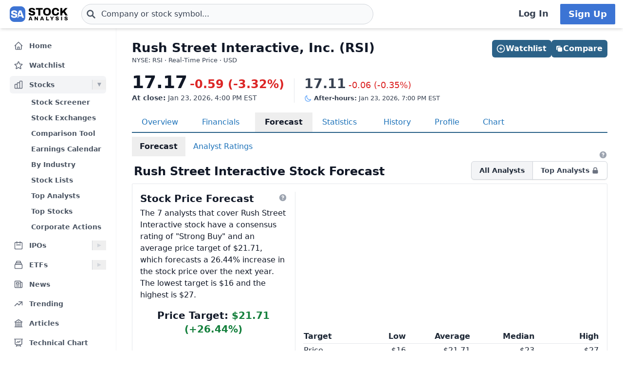

--- FILE ---
content_type: text/html
request_url: https://stockanalysis.com/stocks/rsi/forecast/
body_size: 16301
content:
<!doctype html>
<html lang="en">
	<head>
		<meta charset="utf-8" />
		<meta name="viewport" content="width=device-width, initial-scale=1" />
		
		<link href="/_app/immutable/assets/0.NvrEW2dN.css" rel="stylesheet">
		<link href="/_app/immutable/assets/_AnalystTable.B9nqLSc-.css" rel="stylesheet"><!--[--><!--[--><script async src="https://securepubads.g.doubleclick.net/tag/js/gpt.js"></script> <script>
			InvestingChannelQueue = window.InvestingChannelQueue || []
		</script> <script async src="https://u5.investingchannel.com/static/uat.js"></script><!--]--><!--]--><!--[--><!--[--><meta name="description" content="Stock forecasts and analyst price target predictions for Rush Street Interactive, Inc. (RSI) stock, with detailed revenue and earnings estimates."/><!--]--> <!--[!--><!--]--> <link rel="canonical" href="https://stockanalysis.com/stocks/rsi/forecast/"/> <meta property="og:title" content="Rush Street Interactive (RSI) Stock Forecast &amp; Price Targets"/> <!--[--><meta property="og:description" content="Stock forecasts and analyst price target predictions for Rush Street Interactive, Inc. (RSI) stock, with detailed revenue and earnings estimates."/><!--]--> <meta property="og:url" content="https://stockanalysis.com/stocks/rsi/forecast/"/> <meta property="og:image" content="https://stockanalysis.com/img/bear-vs-bull.jpg"/> <meta property="og:type" content="website"/> <meta property="og:site_name" content="StockAnalysis"/> <meta name="twitter:card" content="summary_large_image"/> <meta name="twitter:site" content="@stock_analysisx"/> <meta name="twitter:title" content="Rush Street Interactive (RSI) Stock Forecast &amp; Price Targets"/> <!--[--><meta name="twitter:description" content="Stock forecasts and analyst price target predictions for Rush Street Interactive, Inc. (RSI) stock, with detailed revenue and earnings estimates."/><!--]--> <meta name="twitter:image" content="https://stockanalysis.com/img/bear-vs-bull.jpg"/> <!--[--><!----><script type="application/ld+json">{"@context":"https://schema.org","@type":"WebPage","name":"Rush Street Interactive (RSI) Stock Forecast & Price Targets","description":"Stock forecasts and analyst price target predictions for Rush Street Interactive, Inc. (RSI) stock, with detailed revenue and earnings estimates.","url":"https://stockanalysis.com/stocks/rsi/forecast/"}</script><!----><!--]--> <!--[--><!----><script type="application/ld+json">{"@context":"https://schema.org","@type":"Corporation","name":"Rush Street Interactive","legalName":"Rush Street Interactive, Inc.","tickerSymbol":"RSI"}</script><!----><!--]--> <!--[!--><!--]--> <!--[--><!----><script type="application/ld+json">{"@context":"https://schema.org","@type":"BreadcrumbList","itemListElement":[{"@type":"ListItem","position":1,"name":"Home","item":"https://stockanalysis.com/"},{"@type":"ListItem","position":2,"name":"Stocks","item":"https://stockanalysis.com/stocks/"},{"@type":"ListItem","position":3,"name":"RSI","item":"https://stockanalysis.com/stocks/rsi/"},{"@type":"ListItem","position":4,"name":"Forecast","item":"https://stockanalysis.com/stocks/rsi/forecast/"}]}</script><!----><!--]--><!--]--><!--[--><!----><script type="application/ld+json">{"@context":"https://schema.org","@type":"AggregateRating","itemReviewed":{"@type":"Organization","name":"Rush Street Interactive, Inc."},"ratingValue":"4.29","bestRating":"5","worstRating":"1","ratingCount":"7"}</script><!----><!--]--><title>Rush Street Interactive (RSI) Stock Forecast &amp; Price Targets</title>
		<link rel="shortcut icon" href="https://stockanalysis.com/favicon.png" />
		<link rel="icon" type="image/png" sizes="32x32" href="https://stockanalysis.com/favicon-32x32.png" />
		<link rel="icon" type="image/png" sizes="16x16" href="https://stockanalysis.com/favicon-16x16.png" />
		<link rel="apple-touch-icon" href="https://stockanalysis.com/apple-touch-icon.png" sizes="180x180" />
		<meta name="apple-itunes-app" content="app-id=6751272467" />
		<script defer data-domain="stockanalysis.com" src="/e/js/script.js" data-api="/e/api/event"></script>
		<!-- Google Tag Manager -->
		<script>
			;(function (w, d, s, l, i) {
				w[l] = w[l] || []
				w[l].push({ 'gtm.start': new Date().getTime(), event: 'gtm.js' })
				var f = d.getElementsByTagName(s)[0],
					j = d.createElement(s),
					dl = l != 'dataLayer' ? '&l=' + l : ''
				j.async = true
				j.src = 'https://www.googletagmanager.com/gtm.js?id=' + i + dl
				f.parentNode.insertBefore(j, f)
			})(window, document, 'script', 'dataLayer', 'GTM-TPBBBKLR')
		</script>
		<!-- End Google Tag Manager -->
	</head>
	<body data-sveltekit-preload-data="hover">
		<!-- Google Tag Manager (noscript) -->
		<noscript
			><iframe
				src="https://www.googletagmanager.com/ns.html?id=GTM-TPBBBKLR"
				height="0"
				width="0"
				style="display: none; visibility: hidden"
			></iframe
		></noscript>
		<!-- End Google Tag Manager (noscript) -->
		<div><!--[--><!--[--><!----><!----> <!--[--><!----><!----><!--]--> <!--[!--><!--]--> <!--[!--><!--]--> <!--[!--><!--]--> <header class="sticky top-0 z-50 bg-default shadow-md landscape:static landscape:lg:sticky"><div class="flex flex-row items-center gap-x-1 px-1 py-1.5 tiny:gap-x-1 tiny:px-2 xs:gap-x-3 xs:px-3 sm:py-2 lg:gap-x-4 xxl:px-4 xxxl:px-6"><a href="#main" class="sr-only focus:not-sr-only">Skip to main content</a> <!--[!--><!--]--> <!--[--><!--[--><button class="xxl:hidden" aria-label="Open Menu" aria-controls="left-navigation" aria-expanded="false"><!--[--><!----><svg class="h-8 w-8 cursor-pointer text-faded" fill="none" viewBox="0 0 24 24" stroke="currentColor" style="max-width:40px"><path stroke-linecap="round" stroke-linejoin="round" stroke-width="2" d="M4 6h16M4 12h16M4 18h16"/></svg><!----><!--]--><!----></button><!--]--><!--]--><!----> <a aria-label="Home page" href="/"><div class="h-8 overflow-hidden bp:mx-0.5 bp:h-[34px] sm:mx-1 md:h-9 lg:mx-1 w-[32px] md:max-w-none md:w-[119px]"><!----><img src="/logo.svg" alt="logo" class="h-8 w-auto max-w-none py-0.5 bp:h-[34px] md:h-9"/><!----></div></a><!----> <!--[--><div class="ml-0.5 max-w-screen-xsm grow md:ml-2 xxl:ml-6 xxxl:ml-12"><form action="/symbol-lookup/" method="get" role="search"><div class="relative flex items-center"><div class="absolute inset-y-0 left-0 flex items-center pl-2.5"><!--[--><!----><svg class="h-4 w-4 text-icon xs:h-5 xs:w-5" fill="none" stroke-linecap="round" stroke-linejoin="round" stroke-width="3" stroke="currentColor" viewBox="0 0 24 24" style="max-width: 40px" aria-hidden="true"><path d="M21 21l-6-6m2-5a7 7 0 11-14 0 7 7 0 0114 0z" /></svg><!----><!--]--><!----></div> <!----><input class="grow rounded-2xl lg:rounded-3xl border border-sharp py-1.5 pl-7 text-sm placeholder-gray-700 dark:placeholder-gray-200 focus:border-sharp focus:shadow-lg focus:outline-none focus:ring-0 tiny:pl-8 xs:pl-10 xs:text-base md:py-2 w-full bg-gray-50 hover:bg-white focus:bg-white dark:bg-dark-700 dark:hover:bg-dark-700 dark:focus:bg-dark-700" type="text" inputmode="text" aria-label="Search for stocks, funds, and more" role="combobox" aria-expanded="false" aria-controls="owned_listbox" autocomplete="off" spellcheck="false" aria-autocomplete="list" placeholder="Company or stock symbol..." name="q" value="" id="search-header"/><!----> <!--[!--><!--[!--><!--[!--><!--]--><!--]--><!--]--> <!--[!--><!--]--></div></form><!----></div><!--]--><!----> <!--[!--><!--]--> <!--[!--><!--]--> <!--[!--><!--]--> <!--[!--><!--[!--><!--[!--><div class="ml-auto hidden space-x-2 xxl:flex"><a class="inline-flex h-full w-full items-center justify-center whitespace-nowrap rounded-sm bg-default px-2 py-1.5 text-base font-semibold text-faded hover:bg-gray-100 focus:outline-none focus:ring-2 focus:ring-blue-500 dark:hover:bg-dark-700 lg:px-4 lg:text-lg" href="/login/">Log In</a> <a class="inline-flex items-center justify-center whitespace-nowrap rounded-sm border border-transparent bg-blue-brand_light px-4 py-1.5 text-lg font-semibold text-white shadow-sm hover:bg-blue-brand_sharp focus:outline-none focus:ring-2 focus:ring-blue-500 dark:text-white" href="/pro/">Sign Up</a></div><!--]--><!--]--><!--]--><!----></div></header><!----> <div class="grow xxl:grid-cols-leftnav xxl:grid"><!----><!--[--><div class="z-40 border-r border-gray-100 bg-default dark:border-neutral-700 hidden xxl:block"><div class="mt-1 overflow-y-auto overscroll-contain bg-default px-3 pb-4 pt-2 xs:px-4 sm:px-3 xxl:sticky xxl:top-[60px] xxl:mt-0 xxl:max-h-[calc(100vh-60px)] xxl:px-5 xxl:py-4" id="left-navigation"><nav aria-label="Main navigation" class="flex flex-col text-sm font-semibold"><!--[--><!--[--><!--[!--><!--[!--><!--[--><div class="flex grow items-center rounded-md text-sm font-semibold text-gray-600 hover:bg-gray-50 hover:text-gray-900 dark:hover:bg-neutral-700"><a class="flex grow items-center px-2 py-1.5 text-gray-600 dark:text-gray-300 xs:py-2" href="/" title="Home"><!----><svg class="h-5 w-5 xs:h-6 xs:w-6 text-gray-500 dark:text-dark-400 xxl:h-5 xxl:w-5 xxxl:h-6 xxxl:w-6" fill="none" viewBox="0 0 24 24" stroke="currentColor" style="max-width:40px" aria-hidden="true"><path stroke-linecap="round" stroke-linejoin="round" stroke-width="2" d="M3 12l2-2m0 0l7-7 7 7M5 10v10a1 1 0 001 1h3m10-11l2 2m-2-2v10a1 1 0 01-1 1h-3m-6 0a1 1 0 001-1v-4a1 1 0 011-1h2a1 1 0 011 1v4a1 1 0 001 1m-6 0h6"/></svg><!----> <span class="-mt-px ml-3">Home</span></a></div><!--]--><!--]--><!--]--><!--]--><!--[--><!--[!--><!--[!--><!--[--><div class="flex grow items-center rounded-md text-sm font-semibold text-gray-600 hover:bg-gray-50 hover:text-gray-900 dark:hover:bg-neutral-700 mt-1"><a class="flex grow items-center px-2 py-1.5 text-gray-600 dark:text-gray-300 xs:py-2" href="/watchlist/" title="Watchlist"><!----><svg class="h-5 w-5 xs:h-6 xs:w-6 text-gray-500 dark:text-dark-400 xxl:h-5 xxl:w-5 xxxl:h-6 xxxl:w-6" fill="none" viewBox="0 0 24 24" stroke="currentColor" style="max-width:40px" aria-hidden="true"><path stroke-linecap="round" stroke-linejoin="round" stroke-width="2" d="M11.48 3.499a.562.562 0 0 1 1.04 0l2.125 5.111a.563.563 0 0 0 .475.345l5.518.442c.499.04.701.663.321.988l-4.204 3.602a.563.563 0 0 0-.182.557l1.285 5.385a.562.562 0 0 1-.84.61l-4.725-2.885a.562.562 0 0 0-.586 0L6.982 20.54a.562.562 0 0 1-.84-.61l1.285-5.386a.562.562 0 0 0-.182-.557l-4.204-3.602a.562.562 0 0 1 .321-.988l5.518-.442a.563.563 0 0 0 .475-.345L11.48 3.5Z" /></svg><!----> <span class="-mt-px ml-3">Watchlist</span></a></div><!--]--><!--]--><!--]--><!--]--><!--[--><!--[--><div><div class="mt-1 flex grow items-center rounded-md text-sm font-semibold text-gray-600 hover:bg-gray-50 hover:text-gray-900 dark:hover:bg-neutral-700 bg-gray-100 dark:bg-dark-700"><a class="mr-1 flex grow items-center px-2 py-1.5 text-gray-600 dark:text-gray-300 xs:py-2 xxl:mr-0" href="/stocks/" title="Stocks"><!----><svg class="h-5 w-5 xs:h-6 xs:w-6 text-gray-500 dark:text-dark-400 xxl:h-5 xxl:w-5 xxxl:h-6 xxxl:w-6" fill="none" viewBox="0 0 24 24" stroke="currentColor" style="max-width:40px" aria-hidden="true"><path stroke-linecap="round" stroke-linejoin="round" stroke-width="2" d="M9 19v-6a2 2 0 00-2-2H5a2 2 0 00-2 2v6a2 2 0 002 2h2a2 2 0 002-2zm0 0V9a2 2 0 012-2h2a2 2 0 012 2v10m-6 0a2 2 0 002 2h2a2 2 0 002-2m0 0V5a2 2 0 012-2h2a2 2 0 012 2v14a2 2 0 01-2 2h-2a2 2 0 01-2-2z"/></svg><!----> <span class="-mt-px ml-3">Stocks</span></a> <button class="ml-auto cursor-pointer border-l border-gray-300 px-2 dark:border-dark-600 xxl:px-1" aria-controls="Stocks-menu" aria-expanded="true" aria-label="Expand Stocks menu"><svg class="h-5 w-5 text-gray-300 dark:text-dark-400 rotate-90 text-gray-400" viewBox="0 0 20 20" style="max-width: 20px"><path d="M6 6L14 10L6 14V6Z" fill="currentColor"></path></svg></button></div> <!--[--><!----><ul class="block pt-0.5" id="Stocks-menu"><!--[--><li><a class="block rounded-md py-1.5 pl-11 pr-2 text-gray-600 hover:bg-gray-50 hover:text-gray-900 dark:text-gray-300 hover:dark:bg-dark-700" href="/stocks/screener/" title="Stock Screener">Stock Screener</a></li><li><a class="block rounded-md py-1.5 pl-11 pr-2 text-gray-600 hover:bg-gray-50 hover:text-gray-900 dark:text-gray-300 hover:dark:bg-dark-700" href="/list/exchanges/" title="Stock Exchanges">Stock Exchanges</a></li><li><a class="block rounded-md py-1.5 pl-11 pr-2 text-gray-600 hover:bg-gray-50 hover:text-gray-900 dark:text-gray-300 hover:dark:bg-dark-700" href="/stocks/compare/" title="Comparison Tool">Comparison Tool</a></li><li><a class="block rounded-md py-1.5 pl-11 pr-2 text-gray-600 hover:bg-gray-50 hover:text-gray-900 dark:text-gray-300 hover:dark:bg-dark-700" href="/stocks/earnings-calendar/" title="Earnings Calendar">Earnings Calendar</a></li><li><a class="block rounded-md py-1.5 pl-11 pr-2 text-gray-600 hover:bg-gray-50 hover:text-gray-900 dark:text-gray-300 hover:dark:bg-dark-700" href="/stocks/industry/" title="By Industry">By Industry</a></li><li><a class="block rounded-md py-1.5 pl-11 pr-2 text-gray-600 hover:bg-gray-50 hover:text-gray-900 dark:text-gray-300 hover:dark:bg-dark-700" href="/list/" title="Stock Lists">Stock Lists</a></li><li><a class="block rounded-md py-1.5 pl-11 pr-2 text-gray-600 hover:bg-gray-50 hover:text-gray-900 dark:text-gray-300 hover:dark:bg-dark-700" href="/analysts/" title="Top Analysts">Top Analysts</a></li><li><a class="block rounded-md py-1.5 pl-11 pr-2 text-gray-600 hover:bg-gray-50 hover:text-gray-900 dark:text-gray-300 hover:dark:bg-dark-700" href="/analysts/top-stocks/" title="Top Stocks">Top Stocks</a></li><li><a class="block rounded-md py-1.5 pl-11 pr-2 text-gray-600 hover:bg-gray-50 hover:text-gray-900 dark:text-gray-300 hover:dark:bg-dark-700" href="/actions/" title="Corporate Actions">Corporate Actions</a></li><!--]--></ul><!----><!--]--></div><!--]--><!--]--><!--[--><!--[--><div><div class="mt-1 flex grow items-center rounded-md text-sm font-semibold text-gray-600 hover:bg-gray-50 hover:text-gray-900 dark:hover:bg-neutral-700"><a class="mr-1 flex grow items-center px-2 py-1.5 text-gray-600 dark:text-gray-300 xs:py-2 xxl:mr-0" href="/ipos/" title="IPOs"><!----><svg class="h-5 w-5 xs:h-6 xs:w-6 text-gray-500 dark:text-dark-400 xxl:h-5 xxl:w-5 xxxl:h-6 xxxl:w-6" fill="none" viewBox="0 0 24 24" stroke="currentColor" style="max-width:40px" aria-hidden="true"><path stroke-linecap="round" stroke-linejoin="round" stroke-width="2" d="M8 7V3m8 4V3m-9 8h10M5 21h14a2 2 0 002-2V7a2 2 0 00-2-2H5a2 2 0 00-2 2v12a2 2 0 002 2z"/></svg><!----> <span class="-mt-px ml-3">IPOs</span></a> <button class="ml-auto cursor-pointer border-l border-gray-300 px-2 dark:border-dark-600 xxl:px-1" aria-controls="IPOs-menu" aria-expanded="false" aria-label="Expand IPOs menu"><svg class="h-5 w-5 text-gray-300 dark:text-dark-400" viewBox="0 0 20 20" style="max-width: 20px"><path d="M6 6L14 10L6 14V6Z" fill="currentColor"></path></svg></button></div> <!--[--><!----><ul class="hidden" id="IPOs-menu"><!--[--><li><a class="block rounded-md py-1.5 pl-11 pr-2 text-gray-600 hover:bg-gray-50 hover:text-gray-900 dark:text-gray-300 hover:dark:bg-dark-700" href="/ipos/" title="Recent IPOs">Recent IPOs</a></li><li><a class="block rounded-md py-1.5 pl-11 pr-2 text-gray-600 hover:bg-gray-50 hover:text-gray-900 dark:text-gray-300 hover:dark:bg-dark-700" href="/ipos/calendar/" title="IPO Calendar">IPO Calendar</a></li><li><a class="block rounded-md py-1.5 pl-11 pr-2 text-gray-600 hover:bg-gray-50 hover:text-gray-900 dark:text-gray-300 hover:dark:bg-dark-700" href="/ipos/statistics/" title="IPO Statistics">IPO Statistics</a></li><li><a class="block rounded-md py-1.5 pl-11 pr-2 text-gray-600 hover:bg-gray-50 hover:text-gray-900 dark:text-gray-300 hover:dark:bg-dark-700" href="/ipos/news/" title="IPO News">IPO News</a></li><li><a class="block rounded-md py-1.5 pl-11 pr-2 text-gray-600 hover:bg-gray-50 hover:text-gray-900 dark:text-gray-300 hover:dark:bg-dark-700" href="/ipos/screener/" title="IPO Screener">IPO Screener</a></li><!--]--></ul><!----><!--]--></div><!--]--><!--]--><!--[--><!--[--><div><div class="mt-1 flex grow items-center rounded-md text-sm font-semibold text-gray-600 hover:bg-gray-50 hover:text-gray-900 dark:hover:bg-neutral-700"><a class="mr-1 flex grow items-center px-2 py-1.5 text-gray-600 dark:text-gray-300 xs:py-2 xxl:mr-0" href="/etf/" title="ETFs"><!----><svg class="h-5 w-5 xs:h-6 xs:w-6 text-gray-500 dark:text-dark-400 xxl:h-5 xxl:w-5 xxxl:h-6 xxxl:w-6" fill="none" viewBox="0 0 24 24" stroke="currentColor" style="max-width:40px" aria-hidden="true"><path stroke-linecap="round" stroke-linejoin="round" stroke-width="2" d="M19 11H5m14 0a2 2 0 012 2v6a2 2 0 01-2 2H5a2 2 0 01-2-2v-6a2 2 0 012-2m14 0V9a2 2 0 00-2-2M5 11V9a2 2 0 012-2m0 0V5a2 2 0 012-2h6a2 2 0 012 2v2M7 7h10"/></svg><!----> <span class="-mt-px ml-3">ETFs</span></a> <button class="ml-auto cursor-pointer border-l border-gray-300 px-2 dark:border-dark-600 xxl:px-1" aria-controls="ETFs-menu" aria-expanded="false" aria-label="Expand ETFs menu"><svg class="h-5 w-5 text-gray-300 dark:text-dark-400" viewBox="0 0 20 20" style="max-width: 20px"><path d="M6 6L14 10L6 14V6Z" fill="currentColor"></path></svg></button></div> <!--[--><!----><ul class="hidden" id="ETFs-menu"><!--[--><li><a class="block rounded-md py-1.5 pl-11 pr-2 text-gray-600 hover:bg-gray-50 hover:text-gray-900 dark:text-gray-300 hover:dark:bg-dark-700" href="/etf/screener/" title="ETF Screener">ETF Screener</a></li><li><a class="block rounded-md py-1.5 pl-11 pr-2 text-gray-600 hover:bg-gray-50 hover:text-gray-900 dark:text-gray-300 hover:dark:bg-dark-700" href="/etf/compare/" title="Comparison Tool">Comparison Tool</a></li><li><a class="block rounded-md py-1.5 pl-11 pr-2 text-gray-600 hover:bg-gray-50 hover:text-gray-900 dark:text-gray-300 hover:dark:bg-dark-700" href="/etf/list/new/" title="New Launches">New Launches</a></li><li><a class="block rounded-md py-1.5 pl-11 pr-2 text-gray-600 hover:bg-gray-50 hover:text-gray-900 dark:text-gray-300 hover:dark:bg-dark-700" href="/etf/provider/" title="ETF Providers">ETF Providers</a></li><!--]--></ul><!----><!--]--></div><!--]--><!--]--><!--[--><!--[!--><!--[!--><!--[--><div class="flex grow items-center rounded-md text-sm font-semibold text-gray-600 hover:bg-gray-50 hover:text-gray-900 dark:hover:bg-neutral-700 mt-1"><a class="flex grow items-center px-2 py-1.5 text-gray-600 dark:text-gray-300 xs:py-2" href="/news/" title="News"><!----><svg class="h-5 w-5 xs:h-6 xs:w-6 text-gray-500 dark:text-dark-400 xxl:h-5 xxl:w-5 xxxl:h-6 xxxl:w-6" fill="none" viewBox="0 0 24 24" stroke="currentColor" style="max-width:40px" aria-hidden="true"><path stroke-linecap="round" stroke-linejoin="round" stroke-width="2" d="M19 20H5a2 2 0 01-2-2V6a2 2 0 012-2h10a2 2 0 012 2v1m2 13a2 2 0 01-2-2V7m2 13a2 2 0 002-2V9a2 2 0 00-2-2h-2m-4-3H9M7 16h6M7 8h6v4H7V8z"/></svg><!----> <span class="-mt-px ml-3">News</span></a></div><!--]--><!--]--><!--]--><!--]--><!--[--><!--[!--><!--[!--><!--[--><div class="flex grow items-center rounded-md text-sm font-semibold text-gray-600 hover:bg-gray-50 hover:text-gray-900 dark:hover:bg-neutral-700 mt-1"><a class="flex grow items-center px-2 py-1.5 text-gray-600 dark:text-gray-300 xs:py-2" href="/trending/" title="Trending"><!----><svg class="h-5 w-5 xs:h-6 xs:w-6 text-gray-500 dark:text-dark-400 xxl:h-5 xxl:w-5 xxxl:h-6 xxxl:w-6" fill="none" viewBox="0 0 24 24" stroke="currentColor" style="max-width:40px" aria-hidden="true"><path stroke-linecap="round" stroke-linejoin="round" stroke-width="2" d="M13 7h8m0 0v8m0-8l-8 8-4-4-6 6"/></svg><!----> <span class="-mt-px ml-3">Trending</span></a></div><!--]--><!--]--><!--]--><!--]--><!--[--><!--[!--><!--[!--><!--[--><div class="flex grow items-center rounded-md text-sm font-semibold text-gray-600 hover:bg-gray-50 hover:text-gray-900 dark:hover:bg-neutral-700 mt-1"><a class="flex grow items-center px-2 py-1.5 text-gray-600 dark:text-gray-300 xs:py-2" href="/blog/" title="Articles"><!----><svg class="h-5 w-5 xs:h-6 xs:w-6 text-gray-500 dark:text-dark-400 xxl:h-5 xxl:w-5 xxxl:h-6 xxxl:w-6" fill="none" viewBox="0 0 24 24" stroke="currentColor" style="max-width:40px" aria-hidden="true"><path stroke-linecap="round" stroke-linejoin="round" stroke-width="2" d="M12 21v-8.25M15.75 21v-8.25M8.25 21v-8.25M3 9l9-6 9 6m-1.5 12V10.332A48.36 48.36 0 0 0 12 9.75c-2.551 0-5.056.2-7.5.582V21M3 21h18M12 6.75h.008v.008H12V6.75Z"/></svg><!----> <span class="-mt-px ml-3">Articles</span></a></div><!--]--><!--]--><!--]--><!--]--><!--[--><!--[!--><!--[!--><!--[--><div class="flex grow items-center rounded-md text-sm font-semibold text-gray-600 hover:bg-gray-50 hover:text-gray-900 dark:hover:bg-neutral-700 mt-1"><a class="flex grow items-center px-2 py-1.5 text-gray-600 dark:text-gray-300 xs:py-2" href="/chart/" title="Technical Chart"><!----><svg class="h-5 w-5 xs:h-6 xs:w-6 text-gray-500 dark:text-dark-400 xxl:h-5 xxl:w-5 xxxl:h-6 xxxl:w-6" fill="none" viewBox="0 0 24 24" stroke-width="2" stroke="currentColor"><path stroke-linecap="round" stroke-linejoin="round" d="M3.75 3v11.25A2.25 2.25 0 0 0 6 16.5h2.25M3.75 3h-1.5m1.5 0h16.5m0 0h1.5m-1.5 0v11.25A2.25 2.25 0 0 1 18 16.5h-2.25m-7.5 0h7.5m-7.5 0-1 3m8.5-3 1 3m0 0 .5 1.5m-.5-1.5h-9.5m0 0-.5 1.5m.75-9 3-3 2.148 2.148A12.061 12.061 0 0 1 16.5 7.605" /></svg><!----> <span class="-mt-px ml-3">Technical Chart</span></a></div><!--]--><!--]--><!--]--><!--]--><!--[--><!--[--><div><div class="mt-1 flex grow items-center rounded-md text-sm font-semibold text-gray-600 hover:bg-gray-50 hover:text-gray-900 dark:hover:bg-neutral-700"><a class="mr-1 flex grow items-center px-2 py-1.5 text-gray-600 dark:text-gray-300 xs:py-2 xxl:mr-0" href="/markets/gainers/" title="Market Movers"><!----><svg class="h-5 w-5 xs:h-6 xs:w-6 text-gray-500 dark:text-dark-400 xxl:h-5 xxl:w-5 xxxl:h-6 xxxl:w-6" fill="none" viewBox="0 0 24 24" stroke="currentColor" style="max-width:40px" aria-hidden="true"><path stroke-linecap="round" stroke-linejoin="round" stroke-width="2" d="M16 8v8m-4-5v5m-4-2v2m-2 4h12a2 2 0 002-2V6a2 2 0 00-2-2H6a2 2 0 00-2 2v12a2 2 0 002 2z"/></svg><!----> <span class="-mt-px ml-3">Market Movers</span></a> <button class="ml-auto cursor-pointer border-l border-gray-300 px-2 dark:border-dark-600 xxl:px-1" aria-controls="Market Movers-menu" aria-expanded="false" aria-label="Expand Market Movers menu"><svg class="h-5 w-5 text-gray-300 dark:text-dark-400" viewBox="0 0 20 20" style="max-width: 20px"><path d="M6 6L14 10L6 14V6Z" fill="currentColor"></path></svg></button></div> <!--[--><!----><ul class="hidden" id="Market Movers-menu"><!--[--><li><a class="block rounded-md py-1.5 pl-11 pr-2 text-gray-600 hover:bg-gray-50 hover:text-gray-900 dark:text-gray-300 hover:dark:bg-dark-700" href="/markets/gainers/" title="Top Gainers">Top Gainers</a></li><li><a class="block rounded-md py-1.5 pl-11 pr-2 text-gray-600 hover:bg-gray-50 hover:text-gray-900 dark:text-gray-300 hover:dark:bg-dark-700" href="/markets/losers/" title="Top Losers">Top Losers</a></li><li><a class="block rounded-md py-1.5 pl-11 pr-2 text-gray-600 hover:bg-gray-50 hover:text-gray-900 dark:text-gray-300 hover:dark:bg-dark-700" href="/markets/active/" title="Most Active">Most Active</a></li><li><a class="block rounded-md py-1.5 pl-11 pr-2 text-gray-600 hover:bg-gray-50 hover:text-gray-900 dark:text-gray-300 hover:dark:bg-dark-700" href="/markets/premarket/" title="Premarket">Premarket</a></li><li><a class="block rounded-md py-1.5 pl-11 pr-2 text-gray-600 hover:bg-gray-50 hover:text-gray-900 dark:text-gray-300 hover:dark:bg-dark-700" href="/markets/afterhours/" title="After Hours">After Hours</a></li><li><a class="block rounded-md py-1.5 pl-11 pr-2 text-gray-600 hover:bg-gray-50 hover:text-gray-900 dark:text-gray-300 hover:dark:bg-dark-700" href="/markets/heatmap/" title="Market Heatmap">Market Heatmap</a></li><!--]--></ul><!----><!--]--></div><!--]--><!--]--><!--[--><!--[!--><!--[!--><!--[--><div class="flex grow items-center rounded-md text-sm font-semibold text-gray-600 hover:bg-gray-50 hover:text-gray-900 dark:hover:bg-neutral-700 mt-1"><a class="flex grow items-center px-2 py-1.5 text-gray-600 dark:text-gray-300 xs:py-2" href="/subscribe/" title="Market Newsletter"><!----><svg class="h-5 w-5 xs:h-6 xs:w-6 text-gray-500 dark:text-dark-400 xxl:h-5 xxl:w-5 xxxl:h-6 xxxl:w-6" fill="none" viewBox="0 0 24 24" stroke="currentColor" style="max-width:40px" aria-hidden="true"><path stroke-linecap="round" stroke-linejoin="round" stroke-width="2" d="M21.75 6.75v10.5a2.25 2.25 0 01-2.25 2.25h-15a2.25 2.25 0 01-2.25-2.25V6.75m19.5 0A2.25 2.25 0 0019.5 4.5h-15a2.25 2.25 0 00-2.25 2.25m19.5 0v.243a2.25 2.25 0 01-1.07 1.916l-7.5 4.615a2.25 2.25 0 01-2.36 0L3.32 8.91a2.25 2.25 0 01-1.07-1.916V6.75" /></svg><!----> <span class="-mt-px ml-3">Market Newsletter</span></a></div><!--]--><!--]--><!--]--><!--]--><!--[--><!--[!--><!--[--><!--[--><div class="flex grow items-center rounded-md text-sm font-semibold text-gray-600 hover:bg-gray-50 hover:text-gray-900 dark:hover:bg-neutral-700"><a class="flex grow items-center px-2 py-1.5 text-gray-600 dark:text-gray-300 xs:py-2" href="/pro/" title="Stock Analysis Pro"><!----><svg class="h-5 w-5 xs:h-6 xs:w-6 text-gray-500 dark:text-dark-400 xxl:h-5 xxl:w-5 xxxl:h-6 xxxl:w-6" fill="none" viewBox="0 0 24 24" stroke="currentColor" style="max-width:40px" aria-hidden="true"><path stroke-linecap="round" stroke-linejoin="round" stroke-width="2" d="M19 7.5v3m0 0v3m0-3h3m-3 0h-3m-2.25-4.125a3.375 3.375 0 11-6.75 0 3.375 3.375 0 016.75 0zM4 19.235v-.11a6.375 6.375 0 0112.75 0v.109A12.318 12.318 0 0110.374 21c-2.331 0-4.512-.645-6.374-1.766z" /></svg><!----> <span class="-mt-px ml-3">Stock Analysis Pro</span></a></div><!--]--><!--]--><!--]--><!--]--><!--]--></nav> <div class="mt-4 hidden cursor-pointer items-center border-t border-default pt-1 xxl:flex"><button class="flex grow items-center rounded-md text-sm font-semibold text-gray-600 hover:bg-gray-50 hover:text-gray-900 dark:text-gray-300 hover:dark:bg-dark-700 xxl:p-2" title="Collapse Menu"><!--[!--><!--[--><!----><svg class="h-6 w-6 text-gray-500 dark:text-dark-400 xxl:h-5 xxl:w-5 xxxl:h-6 xxxl:w-6" fill="none" viewBox="0 0 24 24" stroke="currentColor" style="max-width:40px"><path stroke-linecap="round" stroke-linejoin="round" stroke-width="2" d="M11 19l-7-7 7-7m8 14l-7-7 7-7"/></svg><!----><!--]--><!--]--> <span class="ml-3">Collapse</span></button></div> <!--[!--><!--]--></div> <!--[!--><!--]--></div><!--]--><!----><!----> <div><!--[!--><!--[!--><!--]--><!--]--> <!--[--><!----><main id="main" class="contain"><div class="mx-auto mb-2"><div class="mb-4 flex items-start justify-between gap-2"><div><!--[--><div class="mb-0 text-2xl font-bold text-default sm:text-[26px]">Rush Street Interactive, Inc. (RSI)</div><!--]--> <!--[--><div class="mt-[1px] text-tiny text-faded">NYSE: RSI · Real-Time Price · USD</div><!--]--> <!--[!--><!--]--></div> <!--[--><div class="hidden md:flex"><!--[--><div class="-mb-1 mt-6 flex w-full gap-2 md:right-5 md:top-6 md:mb-0 md:mt-0 md:w-auto lg:right-8"><!--[--><button class="inline-flex items-center justify-center gap-x-1.5 whitespace-nowrap rounded-md bg-blue-brand_sharp px-3 py-1.5 text-base font-semibold text-white shadow-sm hover:bg-blue-500 lg:px-2.5 flex-1 md:flex-initial"><!--[--><!----><svg class="h-5 w-5 lg:-ml-0.5" fill="none" viewBox="0 0 24 24" stroke="currentColor" style="max-width:40px" aria-hidden="true"><path stroke-linecap="round" stroke-linejoin="round" stroke-width="2" d="M12 9v6m3-3H9m12 0a9 9 0 11-18 0 9 9 0 0118 0z"/></svg><!----><!--]--><!----> Watchlist</button><!--]--><!----> <!--[--><!--[--><a href="/stocks/compare/rsi/" class="inline-flex items-center justify-center gap-x-1.5 whitespace-nowrap rounded-md bg-blue-brand_sharp px-3 py-1.5 text-base font-semibold text-white shadow-sm hover:bg-blue-500 lg:px-2.5 flex-1 md:flex-initial hover:text-white"><svg xmlns="http://www.w3.org/2000/svg" viewBox="0 0 24 24" fill="currentColor" class="size-4 lg:-ml-0.5"><path d="M16.5 6a3 3 0 0 0-3-3H6a3 3 0 0 0-3 3v7.5a3 3 0 0 0 3 3v-6A4.5 4.5 0 0 1 10.5 6h6Z"></path><path d="M18 7.5a3 3 0 0 1 3 3V18a3 3 0 0 1-3 3h-7.5a3 3 0 0 1-3-3v-7.5a3 3 0 0 1 3-3H18Z"></path></svg> Compare</a><!--]--><!--]--><!----></div><!--]--><!----></div><!--]--></div> <!----><!--[!--><!--[--><div class="mb-5 flex flex-row items-end space-x-2 xs:space-x-3 bp:space-x-5"><div class="max-w-[50%]"><div class="text-4xl font-bold transition-colors duration-300 block sm:inline">17.17</div> <!----><div class="font-semibold block text-lg xs:text-xl sm:inline sm:text-2xl text-red-vivid">-0.59 (-3.32%)</div><!---->  <!--[!--><!--[--><div class="mt-0.5 text-xxs text-faded xs:text-tiny bp:text-sm"><span class="block font-semibold sm:inline">At close:</span> Jan 23, 2026, 4:00 PM EST</div><!--]--><!--]--></div> <!--[--><div class="border-l border-default pl-3 bp:pl-5"><div class="block text-[1.7rem] font-semibold leading-5 text-faded transition-colors duration-300 sm:inline">17.11</div> <div class="mt-1.5 block text-sm xs:text-base sm:mt-0 sm:inline sm:text-lg text-red-vivid">-0.06 (-0.35%)</div> <div class="mt-1 text-xxs text-faded xs:text-tiny sm:flex"><span class="flex items-center"><!--[!--><!--[--><!----><svg class="h-4 w-4 inline text-blue-400" fill="none" viewBox="0 0 24 24" stroke="currentColor" style="max-width:40px"><path stroke-linecap="round" stroke-linejoin="round" stroke-width="2" d="M20.354 15.354A9 9 0 018.646 3.646 9.003 9.003 0 0012 21a9.003 9.003 0 008.354-5.646z"/></svg><!----><!--]--><!--]--> <span class="ml-0.5 whitespace-nowrap font-semibold md:ml-1">After-hours:</span></span> <span class="sm:ml-1">Jan 23, 2026, 7:00 PM EST</span></div></div><!--]--></div><!--]--><!--]--><!----> <!--[--><nav class="w-full border-b-2 border-below-title dark:border-gray-500" aria-label="RSI navigation"><ul class="navmenu"><li><a href="/stocks/rsi/" data-title="Overview">Overview</a></li><!----> <!--[--><li><a href="/stocks/rsi/financials/" data-title="Financials">Financials</a></li><!--]--> <!--[--><li><a href="/stocks/rsi/forecast/" data-title="Forecast" class="active">Forecast</a></li><!--]--> <!--[--><li><a href="/stocks/rsi/statistics/" data-title="Statistics">Statistics</a></li><!--]--> <!--[!--><!--]--> <!--[!--><!--]--> <!--[--><li><a href="/stocks/rsi/history/" data-title="History">History</a></li><!--]--> <!--[--><li><a href="/stocks/rsi/company/" data-title="Profile">Profile</a></li><!--]--> <!--[--><li><a href="/stocks/rsi/chart/" data-title="Chart">Chart</a></li><!--]--></ul></nav><!--]--></div><!----> <!----><!----> <!--[--><!--]--> <!--[--><nav class="mb-3" aria-label="Forecast sub-navigation"><ul class="navmenu submenu"><li><a href="/stocks/rsi/forecast/" class="active">Forecast</a></li> <!--[--><li><a href="/stocks/rsi/ratings/">Analyst Ratings</a></li><!--]--></ul></nav><!--]--> <div><div class="mb-5 flex flex-col justify-between gap-y-2.5 sm:mb-2 sm:flex-row sm:items-end"><h1 class="mb-px text-xl font-bold bp:text-2xl sm:pl-1">Rush Street Interactive Stock Forecast</h1> <!--[--><div><div class="-mt-6 mb-1 hidden justify-end md:flex"><span><span><!--[--><!----><svg class="size-[18px] text-gray-400 dark:text-dark-400 dark:hover:text-dark-300 hover:text-gray-700 cursor-pointer" viewBox="0 0 20 20" fill="currentColor" style="max-width:40px"><path fill-rule="evenodd" d="M18 10a8 8 0 11-16 0 8 8 0 0116 0zm-8-3a1 1 0 00-.867.5 1 1 0 11-1.731-1A3 3 0 0113 8a3.001 3.001 0 01-2 2.83V11a1 1 0 11-2 0v-1a1 1 0 011-1 1 1 0 100-2zm0 8a1 1 0 100-2 1 1 0 000 2z" clip-rule="evenodd"/></svg><!----><!--]--><!----></span><!----></span> <!--[!--><!--]--><!----></div> <div class="inline-flex w-full rounded-md shadow-sm sm:w-auto"><button class="controls-btn w-full rounded-none rounded-l-md px-2 py-1.5 bp:px-3 sm:w-auto sm:px-4 sm:py-2 active">All Analysts</button> <button class="controls-btn override-icon -ml-px w-full rounded-none rounded-r-md px-2 py-1.5 bp:px-3 sm:w-auto sm:px-4 sm:py-2 text-faded">Top Analysts <!--[--><!--[--><!----><svg class="w-4 h-4 ml-1 text-icon-faded" viewBox="0 0 20 20" fill="currentColor" style="max-width:40px"><path fill-rule="evenodd" d="M5 9V7a5 5 0 0110 0v2a2 2 0 012 2v5a2 2 0 01-2 2H5a2 2 0 01-2-2v-5a2 2 0 012-2zm8-2v2H7V7a3 3 0 016 0z" clip-rule="evenodd"/></svg><!----><!--]--><!--]--></button></div></div><!--]--></div> <div class="space-y-9"><div><!--[!--><!--]--> <div class="rounded-sm border border-gray-200 p-0.5 dark:divide-dark-600 dark:border-dark-700 xs:p-1 md:flex md:flex-col md:space-y-4 md:divide-y md:p-4 lg:flex-row lg:space-x-4 lg:space-y-0 lg:divide-x lg:divide-y-0"><div class="p-3 md:flex md:space-x-4 md:p-0 lg:block lg:max-w-[32%] lg:space-x-0"><div><div class="flex items-baseline justify-between"><h2 class="mb-1 text-xl font-bold">Stock Price Forecast</h2> <span><span><!--[--><!----><svg class="size-[18px] text-gray-400 dark:text-dark-400 dark:hover:text-dark-300 hover:text-gray-700 cursor-pointer" viewBox="0 0 20 20" fill="currentColor" style="max-width:40px"><path fill-rule="evenodd" d="M18 10a8 8 0 11-16 0 8 8 0 0116 0zm-8-3a1 1 0 00-.867.5 1 1 0 11-1.731-1A3 3 0 0113 8a3.001 3.001 0 01-2 2.83V11a1 1 0 11-2 0v-1a1 1 0 011-1 1 1 0 100-2zm0 8a1 1 0 100-2 1 1 0 000 2z" clip-rule="evenodd"/></svg><!----><!--]--><!----></span><!----></span> <!--[!--><!--]--><!----></div> <p><!--[!--><!--[--><!--[!-->The 7 analysts that cover Rush Street Interactive stock have a consensus rating of "Strong Buy" and an average price target of $21.71, which forecasts a 26.44% increase in the stock price over the next year. The lowest target is $16 and the highest is $27.<!--]--><!--]--><!--]--></p> <div class="mb-3 mt-4 text-center text-xl font-semibold"><!--[-->Price Target: <span class="text-green-700 dark:text-green-500">$21.71 (+26.44%)</span><!--]--></div><!----></div> <div><!----><div class="h-[160px]"><!--[!--><!--]--></div> <div class="-mt-2 text-center text-xl font-semibold">Analyst Consensus: <span class="font-bold text-green-800 dark:text-green-500">Strong Buy</span></div><!----><!----></div></div> <div class="grow pt-2 md:pt-4 lg:pl-4 lg:pt-0"><!----><!--[--><div class="h-[250px] xs:h-[275px]"><!--[!--><!--]--></div><!--]--><!----> <div class="hide-scroll mb-1 mt-2 overflow-x-auto px-1.5 text-center md:mb-0 md:px-0 lg:mt-2"><table class="w-full text-right text-tiny text-gray-800 dark:text-dark-200 xs:text-sm sm:text-base"><thead><tr class="border-b border-gray-200 font-normal dark:border-dark-700"><th class="py-[3px] text-left font-semibold lg:py-0.5">Target</th><th class="font-semibold">Low</th><th class="font-semibold">Average</th><th class="font-semibold">Median</th><th class="font-semibold">High</th></tr></thead><tbody><tr class="border-b border-gray-200 font-normal dark:border-dark-700"><td class="py-[3px] text-left lg:py-0.5">Price</td><td>$16</td><td>$21.71</td><td>$23</td><td>$27</td></tr><tr><td class="py-[3px] text-left lg:py-0.5">Change</td><td class="text-red-700 dark:text-red-default">-6.81%</td><td class="text-green-800 dark:text-green-default">+26.44%</td><td class="text-green-800 dark:text-green-default">+33.95%</td><td class="text-green-800 dark:text-green-default">+57.25%</td></tr></tbody></table></div><!----></div></div> <!--[--><div class="mt-1 text-sm text-gray-500">* Price targets were last updated on Dec 16, 2025.</div><!--]--></div><!----> <!----><!--[--><!--[--><!--[--><!--[!--><!--]--> <!--[!--><!--]--> <!--[!--><!--]--> <!--[--><!--[!--><div class="uncontain border-y border-sharp bg-gray-100 px-2 pb-6 pt-7 dark:bg-neutral-700 lg:hidden my-6"><div class="adl adu text-center"><div id="IC_m_3x6_1" class="center-all block lg:hidden"></div></div></div><!--]--><!--]--> <!--[!--><!--]-->  <!--[!--><!--]--><!--]--><!----> <!--[--><!--[!--><!--]--> <!--[!--><!--]--> <!--[!--><!--]--> <!--[!--><!--]--> <!--[!--><!--]-->  <!--[--><div class="uncontain hidden lg:block superxl:hidden my-6"><div class="adl adu text-center"><div id="IC_d_3x6_1" class="center-all mx-auto lg:min-h-[90px] lg:w-[970px]"></div></div></div><!--]--><!--]--><!----><!--]--><!--]--><!----> <div class="rounded-sm border border-gray-200 p-3 dark:divide-dark-700 dark:border-dark-700 lg:flex lg:space-x-4 lg:divide-x"><div class="flex flex-col justify-between p-1 lg:max-w-[308px]"><div><h2 class="mb-1 text-xl font-bold">Analyst Ratings</h2> <p>The average analyst rating for Rush Street Interactive stock is "Strong Buy". This means that analysts believe this stock is likely to perform very well in the near future and significantly outperform the market.</p><!----></div></div> <div class="grow lg:pl-4"><div class="my-2 p-1 md:mb-0 md:mt-3 md:flex md:items-center md:justify-between lg:my-0"><h2 class="mb-2 text-xl font-bold md:mb-0">Recommendation Trends</h2> <!--[--><div class="flex flex-wrap justify-between gap-x-1 sm:gap-x-4"><div class="relative inline-block text-left"><button id="dropdown-btn-f24481g" class="controls-btn" aria-expanded="false" aria-haspopup="menu"><!--[!--><!--[!--><!--[!--><!--[!--><!--[!--><!--[!--><span class="truncate">Bar Chart</span><!--]--><!--]--><!--]--> <!--[!--><!--[--><!--[--><!----><svg class="-mr-1 ml-1 h-5 w-5 xs:ml-2 " viewBox="0 0 20 20" fill="currentColor" style="max-width:40px" aria-hidden="true"><path fill-rule="evenodd" d="M5.293 7.293a1 1 0 011.414 0L10 10.586l3.293-3.293a1 1 0 111.414 1.414l-4 4a1 1 0 01-1.414 0l-4-4a1 1 0 010-1.414z" clip-rule="evenodd"/></svg><!----><!--]--><!--]--><!--]--><!--]--><!--]--><!--]--></button> <!--[!--><!--]--></div><!----> <div class="relative inline-block text-left"><button id="dropdown-btn-k8nut24" class="controls-btn" aria-expanded="false" aria-haspopup="menu"><!--[!--><!--[!--><!--[!--><!--[!--><!--[!--><!--[!--><span class="truncate">1 Year</span><!--]--><!--]--><!--]--> <!--[!--><!--[--><!--[--><!----><svg class="-mr-1 ml-1 h-5 w-5 xs:ml-2 " viewBox="0 0 20 20" fill="currentColor" style="max-width:40px" aria-hidden="true"><path fill-rule="evenodd" d="M5.293 7.293a1 1 0 011.414 0L10 10.586l3.293-3.293a1 1 0 111.414 1.414l-4 4a1 1 0 01-1.414 0l-4-4a1 1 0 010-1.414z" clip-rule="evenodd"/></svg><!----><!--]--><!--]--><!--]--><!--]--><!--]--><!--]--></button> <!--[!--><!--]--></div><!----> <!--[!--><!--]--></div><!--]--></div> <!----><div class="h-[240px]"><!----><!--[--><!--[!--><!--[!--><!--]--><!--]--><!--]--><!----></div><!----> <div class="mt-3 overflow-x-auto text-center lg:mt-5"><table class="w-full text-right text-tiny xs:text-sm md:text-smaller"><thead><tr class="border-b border-gray-200 font-normal hover:bg-gray-50 dark:border-dark-700 dark:hover:bg-dark-600"><th class="whitespace-nowrap px-1 py-[3px] text-left font-semibold">Rating</th><!--[--><th class="px-1 py-[3px] text-right font-semibold">Aug '25</th><th class="px-1 py-[3px] text-right font-semibold">Sep '25</th><th class="px-1 py-[3px] text-right font-semibold">Oct '25</th><th class="px-1 py-[3px] text-right font-semibold">Nov '25</th><th class="px-1 py-[3px] text-right font-semibold">Dec '25</th><th class="px-1 py-[3px] text-right font-semibold">Jan '26</th><!--]--></tr></thead><tbody><tr class="border-b border-gray-200 font-normal hover:bg-gray-50 dark:border-dark-700 dark:hover:bg-dark-600"><td class="whitespace-nowrap px-1 py-[3px] text-left">Strong Buy</td><!--[--><td class="px-1 py-[3px] text-right">4</td><td class="px-1 py-[3px] text-right">4</td><td class="px-1 py-[3px] text-right">4</td><td class="px-1 py-[3px] text-right">4</td><td class="px-1 py-[3px] text-right">3</td><td class="px-1 py-[3px] text-right">3</td><!--]--></tr><tr class="border-b border-gray-200 font-normal hover:bg-gray-50 dark:border-dark-700 dark:hover:bg-dark-600"><td class="whitespace-nowrap px-1 py-[3px] text-left">Buy</td><!--[--><td class="px-1 py-[3px] text-right">3</td><td class="px-1 py-[3px] text-right">3</td><td class="px-1 py-[3px] text-right">3</td><td class="px-1 py-[3px] text-right">3</td><td class="px-1 py-[3px] text-right">3</td><td class="px-1 py-[3px] text-right">3</td><!--]--></tr><tr class="border-b border-gray-200 font-normal hover:bg-gray-50 dark:border-dark-700 dark:hover:bg-dark-600"><td class="whitespace-nowrap px-1 py-[3px] text-left">Hold</td><!--[--><td class="px-1 py-[3px] text-right">2</td><td class="px-1 py-[3px] text-right">2</td><td class="px-1 py-[3px] text-right">2</td><td class="px-1 py-[3px] text-right">2</td><td class="px-1 py-[3px] text-right">2</td><td class="px-1 py-[3px] text-right">1</td><!--]--></tr><tr class="border-b border-gray-200 font-normal hover:bg-gray-50 dark:border-dark-700 dark:hover:bg-dark-600"><td class="whitespace-nowrap px-1 py-[3px] text-left">Sell</td><!--[--><td class="px-1 py-[3px] text-right">0</td><td class="px-1 py-[3px] text-right">0</td><td class="px-1 py-[3px] text-right">0</td><td class="px-1 py-[3px] text-right">0</td><td class="px-1 py-[3px] text-right">0</td><td class="px-1 py-[3px] text-right">0</td><!--]--></tr><tr class="border-b border-gray-200 font-normal hover:bg-gray-50 dark:border-dark-700 dark:hover:bg-dark-600"><td class="whitespace-nowrap px-1 py-[3px] text-left">Strong Sell</td><!--[--><td class="px-1 py-[3px] text-right">0</td><td class="px-1 py-[3px] text-right">0</td><td class="px-1 py-[3px] text-right">0</td><td class="px-1 py-[3px] text-right">0</td><td class="px-1 py-[3px] text-right">0</td><td class="px-1 py-[3px] text-right">0</td><!--]--></tr><tr class="font-semibold"><td class="whitespace-nowrap px-1 py-[3px] text-left">Total</td><!--[--><td class="px-1 py-[3px] text-right">9</td><td class="px-1 py-[3px] text-right">9</td><td class="px-1 py-[3px] text-right">9</td><td class="px-1 py-[3px] text-right">9</td><td class="px-1 py-[3px] text-right">8</td><td class="px-1 py-[3px] text-right">7</td><!--]--></tr></tbody></table></div><!----></div></div><!----> <!--[--><div><div class="mb-0 mt-5 items-center justify-between border-sharp py-0 md:mt-8 md:flex md:border-t md:py-2"><div class="flex justify-between md:block"><h2 class="mb-2.5 pl-1 text-xl font-bold bp:mb-3 md:mb-0 md:pl-3.5">Latest Forecasts</h2> <div class="block md:hidden"><div class="relative inline-block text-left"><button id="dropdown-btn-elijgnp" class="controls-btn" aria-expanded="false" aria-haspopup="menu"><!--[!--><!--[!--><!--[!--><!--[!--><!--[!--><!--[!--><span class="truncate">Columns</span><!--]--><!--]--><!--]--> <!--[!--><!--[--><!--[--><!----><svg class="-mr-1 ml-1 h-5 w-5 xs:ml-2 " viewBox="0 0 20 20" fill="currentColor" style="max-width:40px" aria-hidden="true"><path fill-rule="evenodd" d="M5.293 7.293a1 1 0 011.414 0L10 10.586l3.293-3.293a1 1 0 111.414 1.414l-4 4a1 1 0 01-1.414 0l-4-4a1 1 0 010-1.414z" clip-rule="evenodd"/></svg><!----><!--]--><!--]--><!--]--><!--]--><!--]--><!--]--></button> <!--[!--><!--]--></div><!----></div></div> <!--[!--><!--]--></div><!----> <div class="wrap svelte-1c46ly0"><table class="rating-table compact svelte-1c46ly0"><thead class="svelte-1c46ly0"><tr class="svelte-1c46ly0"><th class="text-left svelte-1c46ly0">Analyst</th><!--[--><th class="desktop-only text-left svelte-1c46ly0">Firm</th><!--]--><!--[!--><!--]--><!--[!--><!--]--><!--[!--><!--]--><!--[!--><!--]--><!--[--><th class="mobile-only text-left svelte-1c46ly0">Rating</th><!--]--><!--[--><th class="desktop-only text-left svelte-1c46ly0">Rating</th><!--]--><!--[--><th class="desktop-only text-left svelte-1c46ly0">Action</th><!--]--><!--[--><th class="desktop-only text-left svelte-1c46ly0">Price Target</th><!--]--><!--[--><th class="desktop-only text-right svelte-1c46ly0">Upside</th><!--]--><!--[--><th class="svelte-1c46ly0">Date</th><!--]--></tr></thead><tbody class="svelte-1c46ly0"><!--[--><tr class="svelte-1c46ly0 bg-table-stripe"><td class="align-baseline md:align-middle svelte-1c46ly0"><div class="analyst-name svelte-1c46ly0" title="Joseph Stauff"><!--[--><a href="/analysts/joseph-stauff/">Joseph Stauff</a><!--]--></div> <!--[--><div class="mobile-only mt-px text-sm svelte-1c46ly0">Susquehanna</div><!--]--> <!--[--><!--[--><div class="star-rating-wrap svelte-1c46ly0"><div class="stars md" style="--rating: 4.65;" title="4.65 stars" role="img" aria-label="Rated 4.65 out of 5 stars"><span></span></div><!----></div><!--]--><!--]--></td><!--[--><td class="desktop-only max-w-[120px] text-smaller svelte-1c46ly0">Susquehanna</td><!--]--><!--[!--><!--]--><!--[!--><!--]--><!--[!--><!--]--><!--[!--><!--]--><!--[--><td class="mobile-only svelte-1c46ly0"><!--[--><div class="whitespace-nowrap font-semibold text-default"><!----><span class="inline-flex rounded-full md:bg-green-100 dark:md:bg-green-700 md:px-2 font-semibold leading-5 text-green-800 dark:text-green-600 md:dark:text-green-100">Buy</span><!----></div><!--]--> <!--[--><div class="mb-0.5 text-sm"><!----><span class="text-default">Maintains</span><!----></div><!--]--> <!--[--><div class="mt-0.5 whitespace-nowrap text-sm"><!----><span class="text-faded">$22</span> &#8594 <span class="text-default font-semibold">$23</span><!----></div><!--]--></td><!--]--><!--[--><td class="desktop-only text-sm svelte-1c46ly0"><!----><span class="inline-flex rounded-full md:bg-green-100 dark:md:bg-green-700 md:px-2 font-semibold leading-5 text-green-800 dark:text-green-600 md:dark:text-green-100">Buy</span><!----></td><!--]--><!--[--><td class="desktop-only text-smaller svelte-1c46ly0"><!----><span class="text-default">Maintains</span><!----></td><!--]--><!--[--><td class="desktop-only min-w-[80px] text-smaller svelte-1c46ly0"><!----><span class="text-faded">$22</span> &#8594 <span class="text-default font-semibold">$23</span><!----></td><!--]--><!--[--><td class="desktop-only text-right text-smaller svelte-1c46ly0"><!----><span class="text-green-vivid font-semibold">+33.95%</span><!----></td><!--]--><!--[--><td class="whitespace-nowrap align-middle text-smaller font-semibold svelte-1c46ly0">Dec 16, 2025</td><!--]--></tr><tr class="svelte-1c46ly0"><td class="align-baseline md:align-middle svelte-1c46ly0"><div class="analyst-name svelte-1c46ly0" title="David Katz"><!--[--><a href="/analysts/david-katz/">David Katz</a><!--]--></div> <!--[--><div class="mobile-only mt-px text-sm svelte-1c46ly0">Jefferies</div><!--]--> <!--[--><!--[--><div class="star-rating-wrap svelte-1c46ly0"><div class="stars md" style="--rating: 2.27;" title="2.27 stars" role="img" aria-label="Rated 2.27 out of 5 stars"><span></span></div><!----></div><!--]--><!--]--></td><!--[--><td class="desktop-only max-w-[120px] text-smaller svelte-1c46ly0">Jefferies</td><!--]--><!--[!--><!--]--><!--[!--><!--]--><!--[!--><!--]--><!--[!--><!--]--><!--[--><td class="mobile-only svelte-1c46ly0"><!--[--><div class="whitespace-nowrap font-semibold text-default"><!----><span class="inline-flex rounded-full md:bg-green-100 dark:md:bg-green-700 md:px-2 font-semibold leading-5 text-green-800 dark:text-green-600 md:dark:text-green-100">Strong Buy</span><!----></div><!--]--> <!--[--><div class="mb-0.5 text-sm"><!----><span class="text-default">Maintains</span><!----></div><!--]--> <!--[--><div class="mt-0.5 whitespace-nowrap text-sm"><!----><span class="text-faded">$26</span> &#8594 <span class="text-default font-semibold">$27</span><!----></div><!--]--></td><!--]--><!--[--><td class="desktop-only text-sm svelte-1c46ly0"><!----><span class="inline-flex rounded-full md:bg-green-100 dark:md:bg-green-700 md:px-2 font-semibold leading-5 text-green-800 dark:text-green-600 md:dark:text-green-100">Strong Buy</span><!----></td><!--]--><!--[--><td class="desktop-only text-smaller svelte-1c46ly0"><!----><span class="text-default">Maintains</span><!----></td><!--]--><!--[--><td class="desktop-only min-w-[80px] text-smaller svelte-1c46ly0"><!----><span class="text-faded">$26</span> &#8594 <span class="text-default font-semibold">$27</span><!----></td><!--]--><!--[--><td class="desktop-only text-right text-smaller svelte-1c46ly0"><!----><span class="text-green-vivid font-semibold">+57.25%</span><!----></td><!--]--><!--[--><td class="whitespace-nowrap align-middle text-smaller font-semibold svelte-1c46ly0">Oct 30, 2025</td><!--]--></tr><tr class="svelte-1c46ly0 bg-table-stripe"><td class="align-baseline md:align-middle svelte-1c46ly0"><div class="analyst-name svelte-1c46ly0" title="Bernie McTernan"><!--[--><a href="/analysts/bernie-mcternan/">Bernie McTernan</a><!--]--></div> <!--[--><div class="mobile-only mt-px text-sm svelte-1c46ly0">Needham</div><!--]--> <!--[--><!--[--><div class="star-rating-wrap svelte-1c46ly0"><div class="stars md" style="--rating: 3.83;" title="3.83 stars" role="img" aria-label="Rated 3.83 out of 5 stars"><span></span></div><!----></div><!--]--><!--]--></td><!--[--><td class="desktop-only max-w-[120px] text-smaller svelte-1c46ly0">Needham</td><!--]--><!--[!--><!--]--><!--[!--><!--]--><!--[!--><!--]--><!--[!--><!--]--><!--[--><td class="mobile-only svelte-1c46ly0"><!--[--><div class="whitespace-nowrap font-semibold text-default"><!----><span class="inline-flex rounded-full md:bg-green-100 dark:md:bg-green-700 md:px-2 font-semibold leading-5 text-green-800 dark:text-green-600 md:dark:text-green-100">Strong Buy</span><!----></div><!--]--> <!--[--><div class="mb-0.5 text-sm"><!----><span class="text-default">Maintains</span><!----></div><!--]--> <!--[--><div class="mt-0.5 whitespace-nowrap text-sm"><!----><span class="text-faded">$21</span> &#8594 <span class="text-default font-semibold">$23</span><!----></div><!--]--></td><!--]--><!--[--><td class="desktop-only text-sm svelte-1c46ly0"><!----><span class="inline-flex rounded-full md:bg-green-100 dark:md:bg-green-700 md:px-2 font-semibold leading-5 text-green-800 dark:text-green-600 md:dark:text-green-100">Strong Buy</span><!----></td><!--]--><!--[--><td class="desktop-only text-smaller svelte-1c46ly0"><!----><span class="text-default">Maintains</span><!----></td><!--]--><!--[--><td class="desktop-only min-w-[80px] text-smaller svelte-1c46ly0"><!----><span class="text-faded">$21</span> &#8594 <span class="text-default font-semibold">$23</span><!----></td><!--]--><!--[--><td class="desktop-only text-right text-smaller svelte-1c46ly0"><!----><span class="text-green-vivid font-semibold">+33.95%</span><!----></td><!--]--><!--[--><td class="whitespace-nowrap align-middle text-smaller font-semibold svelte-1c46ly0">Oct 30, 2025</td><!--]--></tr><tr class="svelte-1c46ly0"><td class="align-baseline md:align-middle svelte-1c46ly0"><div class="analyst-name svelte-1c46ly0" title="Daniel Politzer"><!--[--><a href="/analysts/daniel-politzer/">Daniel Politzer</a><!--]--></div> <!--[--><div class="mobile-only mt-px text-sm svelte-1c46ly0">JP Morgan</div><!--]--> <!--[--><!--[--><div class="star-rating-wrap svelte-1c46ly0"><div class="stars md" style="--rating: 3.51;" title="3.51 stars" role="img" aria-label="Rated 3.51 out of 5 stars"><span></span></div><!----></div><!--]--><!--]--></td><!--[--><td class="desktop-only max-w-[120px] text-smaller svelte-1c46ly0">JP Morgan</td><!--]--><!--[!--><!--]--><!--[!--><!--]--><!--[!--><!--]--><!--[!--><!--]--><!--[--><td class="mobile-only svelte-1c46ly0"><!--[--><div class="whitespace-nowrap font-semibold text-default"><!----><span class="inline-flex rounded-full md:bg-gray-200 dark:md:bg-dark-600 md:px-2 font-semibold leading-5 text-default">Hold</span><!----></div><!--]--> <!--[--><div class="mb-0.5 text-sm"><!----><span class="text-default">Maintains</span><!----></div><!--]--> <!--[--><div class="mt-0.5 whitespace-nowrap text-sm"><!----><span class="text-faded">$16</span> &#8594 <span class="text-default font-semibold">$18</span><!----></div><!--]--></td><!--]--><!--[--><td class="desktop-only text-sm svelte-1c46ly0"><!----><span class="inline-flex rounded-full md:bg-gray-200 dark:md:bg-dark-600 md:px-2 font-semibold leading-5 text-default">Hold</span><!----></td><!--]--><!--[--><td class="desktop-only text-smaller svelte-1c46ly0"><!----><span class="text-default">Maintains</span><!----></td><!--]--><!--[--><td class="desktop-only min-w-[80px] text-smaller svelte-1c46ly0"><!----><span class="text-faded">$16</span> &#8594 <span class="text-default font-semibold">$18</span><!----></td><!--]--><!--[--><td class="desktop-only text-right text-smaller svelte-1c46ly0"><!----><span class="text-green-vivid font-semibold">+4.83%</span><!----></td><!--]--><!--[--><td class="whitespace-nowrap align-middle text-smaller font-semibold svelte-1c46ly0">Oct 16, 2025</td><!--]--></tr><tr class="svelte-1c46ly0 bg-table-stripe"><td class="align-baseline md:align-middle svelte-1c46ly0"><div class="analyst-name svelte-1c46ly0" title="David Katz"><!--[--><a href="/analysts/david-katz/">David Katz</a><!--]--></div> <!--[--><div class="mobile-only mt-px text-sm svelte-1c46ly0">Jefferies</div><!--]--> <!--[--><!--[--><div class="star-rating-wrap svelte-1c46ly0"><div class="stars md" style="--rating: 2.27;" title="2.27 stars" role="img" aria-label="Rated 2.27 out of 5 stars"><span></span></div><!----></div><!--]--><!--]--></td><!--[--><td class="desktop-only max-w-[120px] text-smaller svelte-1c46ly0">Jefferies</td><!--]--><!--[!--><!--]--><!--[!--><!--]--><!--[!--><!--]--><!--[!--><!--]--><!--[--><td class="mobile-only svelte-1c46ly0"><!--[--><div class="whitespace-nowrap font-semibold text-default"><!----><span class="inline-flex rounded-full md:bg-green-100 dark:md:bg-green-700 md:px-2 font-semibold leading-5 text-green-800 dark:text-green-600 md:dark:text-green-100">Strong Buy</span><!----></div><!--]--> <!--[--><div class="mb-0.5 text-sm"><!----><span class="text-default">Maintains</span><!----></div><!--]--> <!--[--><div class="mt-0.5 whitespace-nowrap text-sm"><!----><span class="text-faded">$23</span> &#8594 <span class="text-default font-semibold">$26</span><!----></div><!--]--></td><!--]--><!--[--><td class="desktop-only text-sm svelte-1c46ly0"><!----><span class="inline-flex rounded-full md:bg-green-100 dark:md:bg-green-700 md:px-2 font-semibold leading-5 text-green-800 dark:text-green-600 md:dark:text-green-100">Strong Buy</span><!----></td><!--]--><!--[--><td class="desktop-only text-smaller svelte-1c46ly0"><!----><span class="text-default">Maintains</span><!----></td><!--]--><!--[--><td class="desktop-only min-w-[80px] text-smaller svelte-1c46ly0"><!----><span class="text-faded">$23</span> &#8594 <span class="text-default font-semibold">$26</span><!----></td><!--]--><!--[--><td class="desktop-only text-right text-smaller svelte-1c46ly0"><!----><span class="text-green-vivid font-semibold">+51.43%</span><!----></td><!--]--><!--[--><td class="whitespace-nowrap align-middle text-smaller font-semibold svelte-1c46ly0">Oct 13, 2025</td><!--]--></tr><!--]--></tbody></table></div> <!--[!--><!--[--><a href="/stocks/rsi/ratings/" class="mt-2 flex items-center justify-center rounded-sm border border-default bg-contrast-light p-2 font-semibold text-default hover:bg-slate-100 hover:text-blue-link dark:hover:bg-dark-700 dark:hover:text-blue-100"><!--[!-->More Analyst Ratings<!--]--></a><!--]--><!--]--> <!--[!--><!--]--><!----></div><!----> <!----><!--[--><!--[--><!--[!--><!--]--> <!--[!--><!--]--> <!--[!--><!--]--> <!--[!--><!--]--> <!--[--><div class="uncontain border-y border-sharp bg-gray-100 px-2 pb-6 pt-7 dark:bg-neutral-700 lg:hidden !-mb-1"><div class="adl adu text-center"><div id="IC_m_3x7_1" class="center-all block lg:hidden"></div></div></div><!--]-->  <!--[!--><!--]--><!--]--><!--]--><!----><!--]--> <div><div class="mb-2.5 flex flex-wrap items-center justify-between"><h2 class="mb-1 mr-4 text-xl font-bold xs:mb-0">Financial Forecast</h2> <!--[--><div class="flex space-x-4 xs:mt-1 md:mt-0"><span class="inline-flex rounded-md shadow-sm"><button class="controls-btn rounded-none rounded-l-md px-2 py-1.5 bp:px-3 sm:px-4 sm:py-2 active">Annual</button> <button class="controls-btn -ml-px rounded-none rounded-r-md px-2 py-1.5 bp:px-3 sm:px-4 sm:py-2">Quarterly</button></span> <!--[--><div class="relative inline-block text-left"><button id="dropdown-btn-5d0b34s" class="controls-btn hidden tiny:flex" aria-expanded="false" aria-haspopup="menu"><!--[!--><!--[!--><!--[!--><!--[!--><!--[!--><!--[!--><span class="truncate">Download</span><!--]--><!--]--><!--]--> <!--[!--><!--[--><!--[--><!----><svg class="-mr-1 ml-1 h-5 w-5 xs:ml-2 " viewBox="0 0 20 20" fill="currentColor" style="max-width:40px" aria-hidden="true"><path fill-rule="evenodd" d="M5.293 7.293a1 1 0 011.414 0L10 10.586l3.293-3.293a1 1 0 111.414 1.414l-4 4a1 1 0 01-1.414 0l-4-4a1 1 0 010-1.414z" clip-rule="evenodd"/></svg><!----><!--]--><!--]--><!--]--><!--]--><!--]--><!--]--></button> <!--[!--><!--]--></div><!--]--><!----></div><!--]--></div> <div class="mb-4 grid grid-cols-1 overflow-hidden rounded-lg border bg-white shadow dark:border-dark-700 dark:bg-dark-800 md:grid-cols-2 lg:grid-cols-4"><div class="border-b px-3 py-5 last:border-b-0 dark:border-dark-700 xs:px-4 sm:p-6 md:border-b lg:border-b-0"><div class="text-base font-normal text-gray-800 dark:text-dark-200">Revenue This Year</div> <div class="mt-1 flex flex-wrap items-baseline justify-between space-y-2 bp:space-y-0"><div class="flex items-baseline text-2xl font-semibold text-gray-800 dark:text-dark-100">1.13B <!--[--><div class="ml-2 block text-sm font-semibold text-gray-500 dark:text-dark-300 lg:hidden">from 924.08M</div><!--]--></div> <!--[--><div class="inline-flex items-baseline rounded-full px-2.5 py-0.5 text-sm font-semibold md:mt-2 lg:mt-0 bg-green-100 text-green-800 dark:bg-green-700 dark:text-dark-100"><!--[--><!--[--><!----><svg class="-ml-1 mr-0.5 h-5 w-5 flex-shrink-0 self-center text-green-500 dark:text-white" fill="none" viewBox="0 0 24 24" stroke="currentColor" style="max-width:40px" aria-hidden="true"><path stroke-linecap="round" stroke-linejoin="round" stroke-width="2" d="M7 11l5-5m0 0l5 5m-5-5v12"/></svg><!----><!--]--><!--]--> <span class="sr-only">Increased by</span> 21.74%</div><!--]--></div> <!--[--><div class="ml-0.5 mt-1.5 hidden text-sm font-semibold text-gray-500 dark:text-dark-300 lg:block">from 924.08M</div><!--]--></div> <div class="border-b px-3 py-5 last:border-b-0 dark:border-dark-700 xs:px-4 sm:p-6 md:border-b md:border-l lg:border-b-0"><div class="text-base font-normal text-gray-800 dark:text-dark-200">Revenue Next Year</div> <div class="mt-1 flex flex-wrap items-baseline justify-between space-y-2 bp:space-y-0"><div class="flex items-baseline text-2xl font-semibold text-gray-800 dark:text-dark-100">1.31B <!--[--><div class="ml-2 block text-sm font-semibold text-gray-500 dark:text-dark-300 lg:hidden">from 1.13B</div><!--]--></div> <!--[--><div class="inline-flex items-baseline rounded-full px-2.5 py-0.5 text-sm font-semibold md:mt-2 lg:mt-0 bg-green-100 text-green-800 dark:bg-green-700 dark:text-dark-100"><!--[--><!--[--><!----><svg class="-ml-1 mr-0.5 h-5 w-5 flex-shrink-0 self-center text-green-500 dark:text-white" fill="none" viewBox="0 0 24 24" stroke="currentColor" style="max-width:40px" aria-hidden="true"><path stroke-linecap="round" stroke-linejoin="round" stroke-width="2" d="M7 11l5-5m0 0l5 5m-5-5v12"/></svg><!----><!--]--><!--]--> <span class="sr-only">Increased by</span> 16.80%</div><!--]--></div> <!--[--><div class="ml-0.5 mt-1.5 hidden text-sm font-semibold text-gray-500 dark:text-dark-300 lg:block">from 1.13B</div><!--]--></div> <div class="border-b px-3 py-5 last:border-b-0 dark:border-dark-700 xs:px-4 sm:p-6 md:border-b-0 lg:border-l"><div class="text-base font-normal text-gray-800 dark:text-dark-200">EPS This Year</div> <div class="mt-1 flex flex-wrap items-baseline justify-between space-y-2 bp:space-y-0"><div class="flex items-baseline text-2xl font-semibold text-gray-800 dark:text-dark-100">0.41 <!--[--><div class="ml-2 block text-sm font-semibold text-gray-500 dark:text-dark-300 lg:hidden">from 0.03</div><!--]--></div> <!--[--><div class="inline-flex items-baseline rounded-full px-2.5 py-0.5 text-sm font-semibold md:mt-2 lg:mt-0 bg-green-100 text-green-800 dark:bg-green-700 dark:text-dark-100"><!--[--><!--[--><!----><svg class="-ml-1 mr-0.5 h-5 w-5 flex-shrink-0 self-center text-green-500 dark:text-white" fill="none" viewBox="0 0 24 24" stroke="currentColor" style="max-width:40px" aria-hidden="true"><path stroke-linecap="round" stroke-linejoin="round" stroke-width="2" d="M7 11l5-5m0 0l5 5m-5-5v12"/></svg><!----><!--]--><!--]--> <span class="sr-only">Increased by</span> 1,288.85%</div><!--]--></div> <!--[--><div class="ml-0.5 mt-1.5 hidden text-sm font-semibold text-gray-500 dark:text-dark-300 lg:block">from 0.03</div><!--]--></div> <div class="border-b px-3 py-5 last:border-b-0 dark:border-dark-700 xs:px-4 sm:p-6 md:border-l"><div class="text-base font-normal text-gray-800 dark:text-dark-200">EPS Next Year</div> <div class="mt-1 flex flex-wrap items-baseline justify-between space-y-2 bp:space-y-0"><div class="flex items-baseline text-2xl font-semibold text-gray-800 dark:text-dark-100">0.54 <!--[--><div class="ml-2 block text-sm font-semibold text-gray-500 dark:text-dark-300 lg:hidden">from 0.41</div><!--]--></div> <!--[--><div class="inline-flex items-baseline rounded-full px-2.5 py-0.5 text-sm font-semibold md:mt-2 lg:mt-0 bg-green-100 text-green-800 dark:bg-green-700 dark:text-dark-100"><!--[--><!--[--><!----><svg class="-ml-1 mr-0.5 h-5 w-5 flex-shrink-0 self-center text-green-500 dark:text-white" fill="none" viewBox="0 0 24 24" stroke="currentColor" style="max-width:40px" aria-hidden="true"><path stroke-linecap="round" stroke-linejoin="round" stroke-width="2" d="M7 11l5-5m0 0l5 5m-5-5v12"/></svg><!----><!--]--><!--]--> <span class="sr-only">Increased by</span> 34.06%</div><!--]--></div> <!--[--><div class="ml-0.5 mt-1.5 hidden text-sm font-semibold text-gray-500 dark:text-dark-300 lg:block">from 0.41</div><!--]--></div></div><!----> <!--[--><!--[!--><div class="styled-scrollbar bottom-scrollbar overflow-x-auto overflow-y-visible border border-gray-300 dark:border-dark-600" tabindex="0"><table class="sticky-column-table w-full border-separate border-spacing-0 whitespace-nowrap text-right text-sm sm:text-base"><thead><!--[--><tr class="border-b-2 bg-gray-100 dark:border-dark-700 dark:bg-dark-775"><th class="sticky left-0 border-b border-r bg-gray-100 px-2 py-1.5 text-left font-semibold dark:border-dark-700 dark:bg-dark-775 sm:px-3">Fiscal Year</th><!--[--><th class="border-b border-r px-2.5 text-small font-semibold dark:border-dark-700 sm:px-3 [&amp;:nth-child(n+2):nth-child(-n+4)]:hidden sm:[&amp;:nth-child(n+2):nth-child(-n+4)]:table-cell" title="2020"><!--[!--><!--[-->FY 2020<!--]--><!--]--></th><th class="border-b border-r px-2.5 text-small font-semibold dark:border-dark-700 sm:px-3 [&amp;:nth-child(n+2):nth-child(-n+4)]:hidden sm:[&amp;:nth-child(n+2):nth-child(-n+4)]:table-cell" title="2021"><!--[!--><!--[-->FY 2021<!--]--><!--]--></th><th class="border-b border-r px-2.5 text-small font-semibold dark:border-dark-700 sm:px-3 [&amp;:nth-child(n+2):nth-child(-n+4)]:hidden sm:[&amp;:nth-child(n+2):nth-child(-n+4)]:table-cell" title="2022"><!--[!--><!--[-->FY 2022<!--]--><!--]--></th><th class="border-b border-r px-2.5 text-small font-semibold dark:border-dark-700 sm:px-3 [&amp;:nth-child(n+2):nth-child(-n+4)]:hidden sm:[&amp;:nth-child(n+2):nth-child(-n+4)]:table-cell" title="2023"><!--[!--><!--[-->FY 2023<!--]--><!--]--></th><th class="border-b border-r px-2.5 text-small font-semibold dark:border-dark-700 sm:px-3 [&amp;:nth-child(n+2):nth-child(-n+4)]:hidden sm:[&amp;:nth-child(n+2):nth-child(-n+4)]:table-cell" title="2024"><!--[!--><!--[-->FY 2024<!--]--><!--]--></th><th class="border-b border-r px-2.5 text-small font-semibold dark:border-dark-700 sm:px-3 [&amp;:nth-child(n+2):nth-child(-n+4)]:hidden sm:[&amp;:nth-child(n+2):nth-child(-n+4)]:table-cell" title="2025"><!--[!--><!--[-->FY 2025<!--]--><!--]--></th><th class="border-b border-r px-2.5 text-small font-semibold dark:border-dark-700 sm:px-3 [&amp;:nth-child(n+2):nth-child(-n+4)]:hidden sm:[&amp;:nth-child(n+2):nth-child(-n+4)]:table-cell" title="2026"><!--[!--><!--[-->FY 2026<!--]--><!--]--></th><th class="border-b border-r px-2.5 text-small font-semibold dark:border-dark-700 sm:px-3 [&amp;:nth-child(n+2):nth-child(-n+4)]:hidden sm:[&amp;:nth-child(n+2):nth-child(-n+4)]:table-cell" title="2027"><!--[--><button class="inline-flex items-center justify-end" title="Upgrade to Stock Analysis Pro to see this forecast."><!--[--><!----><svg class="mr-1 size-3.5 text-faded" viewBox="0 0 20 20" fill="currentColor" style="max-width:40px"><path fill-rule="evenodd" d="M5 9V7a5 5 0 0110 0v2a2 2 0 012 2v5a2 2 0 01-2 2H5a2 2 0 01-2-2v-5a2 2 0 012-2zm8-2v2H7V7a3 3 0 016 0z" clip-rule="evenodd"/></svg><!----><!--]--><!----> <!--[-->FY 2027<!--]--></button><!--]--></th><!--]--></tr> <tr class="border-b-2 bg-gray-100 dark:border-dark-700 dark:bg-dark-775"><th class="sticky left-0 border-b border-r bg-gray-100 px-2 py-1.5 text-left font-semibold dark:border-dark-700 dark:bg-dark-775 sm:px-3">Period Ending</th><!--[--><th class="border-b border-r px-2.5 text-small font-semibold dark:border-dark-700 sm:px-3 [&amp;:nth-child(n+2):nth-child(-n+4)]:hidden sm:[&amp;:nth-child(n+2):nth-child(-n+4)]:table-cell" title="2020-12-31"><!--[!-->Dec 31, 2020<!--]--></th><th class="border-b border-r px-2.5 text-small font-semibold dark:border-dark-700 sm:px-3 [&amp;:nth-child(n+2):nth-child(-n+4)]:hidden sm:[&amp;:nth-child(n+2):nth-child(-n+4)]:table-cell" title="2021-12-31"><!--[!-->Dec 31, 2021<!--]--></th><th class="border-b border-r px-2.5 text-small font-semibold dark:border-dark-700 sm:px-3 [&amp;:nth-child(n+2):nth-child(-n+4)]:hidden sm:[&amp;:nth-child(n+2):nth-child(-n+4)]:table-cell" title="2022-12-31"><!--[!-->Dec 31, 2022<!--]--></th><th class="border-b border-r px-2.5 text-small font-semibold dark:border-dark-700 sm:px-3 [&amp;:nth-child(n+2):nth-child(-n+4)]:hidden sm:[&amp;:nth-child(n+2):nth-child(-n+4)]:table-cell" title="2023-12-31"><!--[!-->Dec 31, 2023<!--]--></th><th class="border-b border-r px-2.5 text-small font-semibold dark:border-dark-700 sm:px-3 [&amp;:nth-child(n+2):nth-child(-n+4)]:hidden sm:[&amp;:nth-child(n+2):nth-child(-n+4)]:table-cell" title="2024-12-31"><!--[!-->Dec 31, 2024<!--]--></th><th class="border-b border-r px-2.5 text-small font-semibold dark:border-dark-700 sm:px-3 [&amp;:nth-child(n+2):nth-child(-n+4)]:hidden sm:[&amp;:nth-child(n+2):nth-child(-n+4)]:table-cell" title="2025-12-31"><!--[!-->Dec 31, 2025<!--]--></th><th class="border-b border-r px-2.5 text-small font-semibold dark:border-dark-700 sm:px-3 [&amp;:nth-child(n+2):nth-child(-n+4)]:hidden sm:[&amp;:nth-child(n+2):nth-child(-n+4)]:table-cell" title="2026-12-31"><!--[!-->Dec 31, 2026<!--]--></th><th class="border-b border-r px-2.5 text-small font-semibold dark:border-dark-700 sm:px-3 [&amp;:nth-child(n+2):nth-child(-n+4)]:hidden sm:[&amp;:nth-child(n+2):nth-child(-n+4)]:table-cell" title="2027-12-31"><!--[--><button class="inline-flex items-center justify-end" title="Upgrade to Stock Analysis Pro to see this forecast."><!--[--><!----><svg class="mr-1 size-3.5 text-faded" viewBox="0 0 20 20" fill="currentColor" style="max-width:40px"><path fill-rule="evenodd" d="M5 9V7a5 5 0 0110 0v2a2 2 0 012 2v5a2 2 0 01-2 2H5a2 2 0 01-2-2v-5a2 2 0 012-2zm8-2v2H7V7a3 3 0 016 0z" clip-rule="evenodd"/></svg><!----><!--]--><!----> Dec 31, 2027</button><!--]--></th><!--]--></tr><!--]--></thead><tbody><tr class="border-b dark:border-dark-700"><td class="h-[40px] border-b border-r bg-gray-100 py-1.5 pl-2 pr-1 text-left dark:border-dark-700 dark:bg-dark-775 sm:pl-3 sm:pr-1"><div class="mr-1">Revenue</div> <!--[--><div class="border border-t-0 p-[3px] [&amp;_svg]:mx-1 [&amp;_svg]:my-0 [&amp;_svg]:h-[22px] [&amp;_svg]:w-[22px] focus:[&amp;_svg]:stroke-[#2c6288] z-10 border-transparent [&amp;_svg]:stroke-[#777]"><!--[--><div><!--[--><!----><svg class="w-5 h-5" viewBox="0 0 24 24" stroke-width="1.5" fill="none" stroke="currentColor" stroke-linecap="round" stroke-linejoin="round" style="max-width:40px"><path stroke="none" d="M0 0h24v24H0z"/><rect x="3" y="12" width="6" height="8" rx="1"/><rect x="9" y="8" width="6" height="12" rx="1"/><rect x="15" y="4" width="6" height="16" rx="1"/><line x1="4" y1="20" x2="18" y2="20"/></svg><!----><!--]--><!----></div><!--]--></div> <!--[!--><!--]--><!--]--></td><!----><!--[--><!--[!--><td class="border-r border-b px-2.5 dark:border-dark-700 sm:px-3 [&amp;:nth-child(n+2):nth-child(-n+4)]:hidden sm:[&amp;:nth-child(n+2):nth-child(-n+4)]:table-cell" title="278,500,000">278.50M</td><!--]--><!--[!--><td class="border-r border-b px-2.5 dark:border-dark-700 sm:px-3 [&amp;:nth-child(n+2):nth-child(-n+4)]:hidden sm:[&amp;:nth-child(n+2):nth-child(-n+4)]:table-cell" title="488,105,000">488.11M</td><!--]--><!--[!--><td class="border-r border-b px-2.5 dark:border-dark-700 sm:px-3 [&amp;:nth-child(n+2):nth-child(-n+4)]:hidden sm:[&amp;:nth-child(n+2):nth-child(-n+4)]:table-cell" title="592,212,000">592.21M</td><!--]--><!--[!--><td class="border-r border-b px-2.5 dark:border-dark-700 sm:px-3 [&amp;:nth-child(n+2):nth-child(-n+4)]:hidden sm:[&amp;:nth-child(n+2):nth-child(-n+4)]:table-cell" title="691,161,000">691.16M</td><!--]--><!--[!--><td class="border-r border-b px-2.5 dark:border-dark-700 sm:px-3 [&amp;:nth-child(n+2):nth-child(-n+4)]:hidden sm:[&amp;:nth-child(n+2):nth-child(-n+4)]:table-cell" title="924,083,000">924.08M</td><!--]--><!--[!--><td class="border-r border-b px-2.5 dark:border-dark-700 sm:px-3 [&amp;:nth-child(n+2):nth-child(-n+4)]:hidden sm:[&amp;:nth-child(n+2):nth-child(-n+4)]:table-cell bg-blue-50 font-semibold dark:bg-gray-800" title="1,125,000,000">1.13B</td><!--]--><!--[!--><td class="border-r border-b px-2.5 dark:border-dark-700 sm:px-3 [&amp;:nth-child(n+2):nth-child(-n+4)]:hidden sm:[&amp;:nth-child(n+2):nth-child(-n+4)]:table-cell bg-blue-50 font-semibold dark:bg-gray-800" title="1,314,000,000">1.31B</td><!--]--><!--[--><td class="border-r border-b pl-3 xl:pl-0 pr-1.5 dark:border-dark-700 bg-blue-50 font-semibold dark:bg-gray-800" title="Upgrade to Stock Analysis Pro to see this forecast."><button class="inline-flex items-center justify-end text-sm font-semibold text-muted hover:text-default">Upgrade <!--[--><!----><svg class="ml-1 size-3.5 text-muted" viewBox="0 0 20 20" fill="currentColor" style="max-width:40px"><path fill-rule="evenodd" d="M5 9V7a5 5 0 0110 0v2a2 2 0 012 2v5a2 2 0 01-2 2H5a2 2 0 01-2-2v-5a2 2 0 012-2zm8-2v2H7V7a3 3 0 016 0z" clip-rule="evenodd"/></svg><!----><!--]--><!----></button></td><!--]--><!--]--></tr><tr class="border-b text-[0.85rem] dark:border-dark-700 sm:text-[0.95rem]"><td class="h-[40px] border-b border-r bg-gray-100 py-1.5 pl-2 pr-1 text-left dark:border-dark-700 dark:bg-dark-775 sm:pl-3 sm:pr-1"><div class="mr-1">Revenue Growth</div> <!--[--><div class="border border-t-0 p-[3px] [&amp;_svg]:mx-1 [&amp;_svg]:my-0 [&amp;_svg]:h-[22px] [&amp;_svg]:w-[22px] focus:[&amp;_svg]:stroke-[#2c6288] z-10 border-transparent [&amp;_svg]:stroke-[#777]"><!--[--><div><!--[--><!----><svg class="w-5 h-5" viewBox="0 0 24 24" stroke-width="1.5" fill="none" stroke="currentColor" stroke-linecap="round" stroke-linejoin="round" style="max-width:40px"><path stroke="none" d="M0 0h24v24H0z"/><rect x="3" y="12" width="6" height="8" rx="1"/><rect x="9" y="8" width="6" height="12" rx="1"/><rect x="15" y="4" width="6" height="16" rx="1"/><line x1="4" y1="20" x2="18" y2="20"/></svg><!----><!--]--><!----></div><!--]--></div> <!--[!--><!--]--><!--]--></td><!----><!--[--><!--[!--><td class="border-r border-b px-2.5 dark:border-dark-700 sm:px-3 [&amp;:nth-child(n+2):nth-child(-n+4)]:hidden sm:[&amp;:nth-child(n+2):nth-child(-n+4)]:table-cell" title="337.432%"><!----><span class="rg">337.43%</span><!----></td><!--]--><!--[!--><td class="border-r border-b px-2.5 dark:border-dark-700 sm:px-3 [&amp;:nth-child(n+2):nth-child(-n+4)]:hidden sm:[&amp;:nth-child(n+2):nth-child(-n+4)]:table-cell" title="75.262%"><!----><span class="rg">75.26%</span><!----></td><!--]--><!--[!--><td class="border-r border-b px-2.5 dark:border-dark-700 sm:px-3 [&amp;:nth-child(n+2):nth-child(-n+4)]:hidden sm:[&amp;:nth-child(n+2):nth-child(-n+4)]:table-cell" title="21.329%"><!----><span class="rg">21.33%</span><!----></td><!--]--><!--[!--><td class="border-r border-b px-2.5 dark:border-dark-700 sm:px-3 [&amp;:nth-child(n+2):nth-child(-n+4)]:hidden sm:[&amp;:nth-child(n+2):nth-child(-n+4)]:table-cell" title="16.708%"><!----><span class="rg">16.71%</span><!----></td><!--]--><!--[!--><td class="border-r border-b px-2.5 dark:border-dark-700 sm:px-3 [&amp;:nth-child(n+2):nth-child(-n+4)]:hidden sm:[&amp;:nth-child(n+2):nth-child(-n+4)]:table-cell" title="33.700%"><!----><span class="rg">33.70%</span><!----></td><!--]--><!--[!--><td class="border-r border-b px-2.5 dark:border-dark-700 sm:px-3 [&amp;:nth-child(n+2):nth-child(-n+4)]:hidden sm:[&amp;:nth-child(n+2):nth-child(-n+4)]:table-cell bg-blue-50 font-semibold dark:bg-gray-800" title="21.742%"><!----><span class="rg">21.74%</span><!----></td><!--]--><!--[!--><td class="border-r border-b px-2.5 dark:border-dark-700 sm:px-3 [&amp;:nth-child(n+2):nth-child(-n+4)]:hidden sm:[&amp;:nth-child(n+2):nth-child(-n+4)]:table-cell bg-blue-50 font-semibold dark:bg-gray-800" title="16.800%"><!----><span class="rg">16.80%</span><!----></td><!--]--><!--[--><td class="border-r border-b pl-3 xl:pl-0 pr-1.5 dark:border-dark-700 bg-blue-50 font-semibold dark:bg-gray-800" title="Upgrade to Stock Analysis Pro to see this forecast."><button class="inline-flex items-center justify-end text-sm font-semibold text-muted hover:text-default">Upgrade <!--[--><!----><svg class="ml-1 size-3.5 text-muted" viewBox="0 0 20 20" fill="currentColor" style="max-width:40px"><path fill-rule="evenodd" d="M5 9V7a5 5 0 0110 0v2a2 2 0 012 2v5a2 2 0 01-2 2H5a2 2 0 01-2-2v-5a2 2 0 012-2zm8-2v2H7V7a3 3 0 016 0z" clip-rule="evenodd"/></svg><!----><!--]--><!----></button></td><!--]--><!--]--></tr><tr class="border-b dark:border-dark-700"><td class="h-[40px] border-b border-r bg-gray-100 py-1.5 pl-2 pr-1 text-left dark:border-dark-700 dark:bg-dark-775 sm:pl-3 sm:pr-1"><div class="mr-1">EPS</div> <!--[--><div class="border border-t-0 p-[3px] [&amp;_svg]:mx-1 [&amp;_svg]:my-0 [&amp;_svg]:h-[22px] [&amp;_svg]:w-[22px] focus:[&amp;_svg]:stroke-[#2c6288] z-10 border-transparent [&amp;_svg]:stroke-[#777]"><!--[--><div><!--[--><!----><svg class="w-5 h-5" viewBox="0 0 24 24" stroke-width="1.5" fill="none" stroke="currentColor" stroke-linecap="round" stroke-linejoin="round" style="max-width:40px"><path stroke="none" d="M0 0h24v24H0z"/><rect x="3" y="12" width="6" height="8" rx="1"/><rect x="9" y="8" width="6" height="12" rx="1"/><rect x="15" y="4" width="6" height="16" rx="1"/><line x1="4" y1="20" x2="18" y2="20"/></svg><!----><!--]--><!----></div><!--]--></div> <!--[!--><!--]--><!--]--></td><!----><!--[--><!--[!--><td class="border-r border-b px-2.5 dark:border-dark-700 sm:px-3 [&amp;:nth-child(n+2):nth-child(-n+4)]:hidden sm:[&amp;:nth-child(n+2):nth-child(-n+4)]:table-cell" title="-0.011">-0.01</td><!--]--><!--[!--><td class="border-r border-b px-2.5 dark:border-dark-700 sm:px-3 [&amp;:nth-child(n+2):nth-child(-n+4)]:hidden sm:[&amp;:nth-child(n+2):nth-child(-n+4)]:table-cell" title="-0.506">-0.51</td><!--]--><!--[!--><td class="border-r border-b px-2.5 dark:border-dark-700 sm:px-3 [&amp;:nth-child(n+2):nth-child(-n+4)]:hidden sm:[&amp;:nth-child(n+2):nth-child(-n+4)]:table-cell" title="-0.610">-0.61</td><!--]--><!--[!--><td class="border-r border-b px-2.5 dark:border-dark-700 sm:px-3 [&amp;:nth-child(n+2):nth-child(-n+4)]:hidden sm:[&amp;:nth-child(n+2):nth-child(-n+4)]:table-cell" title="-0.270">-0.27</td><!--]--><!--[!--><td class="border-r border-b px-2.5 dark:border-dark-700 sm:px-3 [&amp;:nth-child(n+2):nth-child(-n+4)]:hidden sm:[&amp;:nth-child(n+2):nth-child(-n+4)]:table-cell" title="0.029">0.03</td><!--]--><!--[!--><td class="border-r border-b px-2.5 dark:border-dark-700 sm:px-3 [&amp;:nth-child(n+2):nth-child(-n+4)]:hidden sm:[&amp;:nth-child(n+2):nth-child(-n+4)]:table-cell bg-blue-50 font-semibold dark:bg-gray-800" title="0.406">0.41</td><!--]--><!--[!--><td class="border-r border-b px-2.5 dark:border-dark-700 sm:px-3 [&amp;:nth-child(n+2):nth-child(-n+4)]:hidden sm:[&amp;:nth-child(n+2):nth-child(-n+4)]:table-cell bg-blue-50 font-semibold dark:bg-gray-800" title="0.544">0.54</td><!--]--><!--[--><td class="border-r border-b pl-3 xl:pl-0 pr-1.5 dark:border-dark-700 bg-blue-50 font-semibold dark:bg-gray-800" title="Upgrade to Stock Analysis Pro to see this forecast."><button class="inline-flex items-center justify-end text-sm font-semibold text-muted hover:text-default">Upgrade <!--[--><!----><svg class="ml-1 size-3.5 text-muted" viewBox="0 0 20 20" fill="currentColor" style="max-width:40px"><path fill-rule="evenodd" d="M5 9V7a5 5 0 0110 0v2a2 2 0 012 2v5a2 2 0 01-2 2H5a2 2 0 01-2-2v-5a2 2 0 012-2zm8-2v2H7V7a3 3 0 016 0z" clip-rule="evenodd"/></svg><!----><!--]--><!----></button></td><!--]--><!--]--></tr><tr class="border-b text-[0.85rem] dark:border-dark-700 sm:text-[0.95rem]"><td class="h-[40px] border-b border-r bg-gray-100 py-1.5 pl-2 pr-1 text-left dark:border-dark-700 dark:bg-dark-775 sm:pl-3 sm:pr-1"><div class="mr-1">EPS Growth</div> <!--[--><div class="border border-t-0 p-[3px] [&amp;_svg]:mx-1 [&amp;_svg]:my-0 [&amp;_svg]:h-[22px] [&amp;_svg]:w-[22px] focus:[&amp;_svg]:stroke-[#2c6288] z-10 border-transparent [&amp;_svg]:stroke-[#777]"><!--[--><div><!--[--><!----><svg class="w-5 h-5" viewBox="0 0 24 24" stroke-width="1.5" fill="none" stroke="currentColor" stroke-linecap="round" stroke-linejoin="round" style="max-width:40px"><path stroke="none" d="M0 0h24v24H0z"/><rect x="3" y="12" width="6" height="8" rx="1"/><rect x="9" y="8" width="6" height="12" rx="1"/><rect x="15" y="4" width="6" height="16" rx="1"/><line x1="4" y1="20" x2="18" y2="20"/></svg><!----><!--]--><!----></div><!--]--></div> <!--[!--><!--]--><!--]--></td><!----><!--[--><!--[!--><td class="border-r border-b px-2.5 dark:border-dark-700 sm:px-3 [&amp;:nth-child(n+2):nth-child(-n+4)]:hidden sm:[&amp;:nth-child(n+2):nth-child(-n+4)]:table-cell" title="-"><!---->-<!----></td><!--]--><!--[!--><td class="border-r border-b px-2.5 dark:border-dark-700 sm:px-3 [&amp;:nth-child(n+2):nth-child(-n+4)]:hidden sm:[&amp;:nth-child(n+2):nth-child(-n+4)]:table-cell" title="-"><!---->-<!----></td><!--]--><!--[!--><td class="border-r border-b px-2.5 dark:border-dark-700 sm:px-3 [&amp;:nth-child(n+2):nth-child(-n+4)]:hidden sm:[&amp;:nth-child(n+2):nth-child(-n+4)]:table-cell" title="-"><!---->-<!----></td><!--]--><!--[!--><td class="border-r border-b px-2.5 dark:border-dark-700 sm:px-3 [&amp;:nth-child(n+2):nth-child(-n+4)]:hidden sm:[&amp;:nth-child(n+2):nth-child(-n+4)]:table-cell" title="-"><!---->-<!----></td><!--]--><!--[!--><td class="border-r border-b px-2.5 dark:border-dark-700 sm:px-3 [&amp;:nth-child(n+2):nth-child(-n+4)]:hidden sm:[&amp;:nth-child(n+2):nth-child(-n+4)]:table-cell" title="-"><!---->-<!----></td><!--]--><!--[!--><td class="border-r border-b px-2.5 dark:border-dark-700 sm:px-3 [&amp;:nth-child(n+2):nth-child(-n+4)]:hidden sm:[&amp;:nth-child(n+2):nth-child(-n+4)]:table-cell bg-blue-50 font-semibold dark:bg-gray-800" title="1,288.845%"><!----><span class="rg">1,288.85%</span><!----></td><!--]--><!--[!--><td class="border-r border-b px-2.5 dark:border-dark-700 sm:px-3 [&amp;:nth-child(n+2):nth-child(-n+4)]:hidden sm:[&amp;:nth-child(n+2):nth-child(-n+4)]:table-cell bg-blue-50 font-semibold dark:bg-gray-800" title="34.060%"><!----><span class="rg">34.06%</span><!----></td><!--]--><!--[--><td class="border-r border-b pl-3 xl:pl-0 pr-1.5 dark:border-dark-700 bg-blue-50 font-semibold dark:bg-gray-800" title="Upgrade to Stock Analysis Pro to see this forecast."><button class="inline-flex items-center justify-end text-sm font-semibold text-muted hover:text-default">Upgrade <!--[--><!----><svg class="ml-1 size-3.5 text-muted" viewBox="0 0 20 20" fill="currentColor" style="max-width:40px"><path fill-rule="evenodd" d="M5 9V7a5 5 0 0110 0v2a2 2 0 012 2v5a2 2 0 01-2 2H5a2 2 0 01-2-2v-5a2 2 0 012-2zm8-2v2H7V7a3 3 0 016 0z" clip-rule="evenodd"/></svg><!----><!--]--><!----></button></td><!--]--><!--]--></tr><!--[--><tr class="border-b text-[0.85rem] dark:border-dark-700 sm:text-[0.95rem]"><td class="h-[40px] border-b border-r bg-gray-100 py-1.5 pl-2 pr-1 text-left dark:border-dark-700 dark:bg-dark-775 sm:pl-3 sm:pr-1"><div class="mr-1">Forward PE</div> <!--[--><div class="border border-t-0 p-[3px] [&amp;_svg]:mx-1 [&amp;_svg]:my-0 [&amp;_svg]:h-[22px] [&amp;_svg]:w-[22px] focus:[&amp;_svg]:stroke-[#2c6288] z-10 border-transparent [&amp;_svg]:stroke-[#777]"><!--[--><div><!--[--><!----><svg class="w-5 h-5" viewBox="0 0 24 24" stroke-width="1.5" fill="none" stroke="currentColor" stroke-linecap="round" stroke-linejoin="round" style="max-width:40px"><path stroke="none" d="M0 0h24v24H0z"/><rect x="3" y="12" width="6" height="8" rx="1"/><rect x="9" y="8" width="6" height="12" rx="1"/><rect x="15" y="4" width="6" height="16" rx="1"/><line x1="4" y1="20" x2="18" y2="20"/></svg><!----><!--]--><!----></div><!--]--></div> <!--[!--><!--]--><!--]--></td><!----><!--[--><!--[!--><td class="border-r border-b px-2.5 dark:border-dark-700 sm:px-3 [&amp;:nth-child(n+2):nth-child(-n+4)]:hidden sm:[&amp;:nth-child(n+2):nth-child(-n+4)]:table-cell" title="-">-</td><!--]--><!--[!--><td class="border-r border-b px-2.5 dark:border-dark-700 sm:px-3 [&amp;:nth-child(n+2):nth-child(-n+4)]:hidden sm:[&amp;:nth-child(n+2):nth-child(-n+4)]:table-cell" title="-">-</td><!--]--><!--[!--><td class="border-r border-b px-2.5 dark:border-dark-700 sm:px-3 [&amp;:nth-child(n+2):nth-child(-n+4)]:hidden sm:[&amp;:nth-child(n+2):nth-child(-n+4)]:table-cell" title="-">-</td><!--]--><!--[!--><td class="border-r border-b px-2.5 dark:border-dark-700 sm:px-3 [&amp;:nth-child(n+2):nth-child(-n+4)]:hidden sm:[&amp;:nth-child(n+2):nth-child(-n+4)]:table-cell" title="-">-</td><!--]--><!--[!--><td class="border-r border-b px-2.5 dark:border-dark-700 sm:px-3 [&amp;:nth-child(n+2):nth-child(-n+4)]:hidden sm:[&amp;:nth-child(n+2):nth-child(-n+4)]:table-cell" title="-">-</td><!--]--><!--[!--><td class="border-r border-b px-2.5 dark:border-dark-700 sm:px-3 [&amp;:nth-child(n+2):nth-child(-n+4)]:hidden sm:[&amp;:nth-child(n+2):nth-child(-n+4)]:table-cell bg-blue-50 font-semibold dark:bg-gray-800" title="42.341">42.34</td><!--]--><!--[!--><td class="border-r border-b px-2.5 dark:border-dark-700 sm:px-3 [&amp;:nth-child(n+2):nth-child(-n+4)]:hidden sm:[&amp;:nth-child(n+2):nth-child(-n+4)]:table-cell bg-blue-50 font-semibold dark:bg-gray-800" title="31.584">31.58</td><!--]--><!--[--><td class="border-r border-b pl-3 xl:pl-0 pr-1.5 dark:border-dark-700 bg-blue-50 font-semibold dark:bg-gray-800" title="Upgrade to Stock Analysis Pro to see this forecast."><button class="inline-flex items-center justify-end text-sm font-semibold text-muted hover:text-default">Upgrade <!--[--><!----><svg class="ml-1 size-3.5 text-muted" viewBox="0 0 20 20" fill="currentColor" style="max-width:40px"><path fill-rule="evenodd" d="M5 9V7a5 5 0 0110 0v2a2 2 0 012 2v5a2 2 0 01-2 2H5a2 2 0 01-2-2v-5a2 2 0 012-2zm8-2v2H7V7a3 3 0 016 0z" clip-rule="evenodd"/></svg><!----><!--]--><!----></button></td><!--]--><!--]--></tr><!--]--><tr class="border-b dark:border-dark-700"><td class="h-[40px] border-b border-r bg-gray-100 py-1.5 pl-2 pr-1 text-left dark:border-dark-700 dark:bg-dark-775 sm:pl-3 sm:pr-1"><div class="mr-1">No. Analysts</div> <!--[--><div class="border border-t-0 p-[3px] [&amp;_svg]:mx-1 [&amp;_svg]:my-0 [&amp;_svg]:h-[22px] [&amp;_svg]:w-[22px] focus:[&amp;_svg]:stroke-[#2c6288] z-10 border-transparent [&amp;_svg]:stroke-[#777]"><!--[--><div><!--[--><!----><svg class="w-5 h-5" viewBox="0 0 24 24" stroke-width="1.5" fill="none" stroke="currentColor" stroke-linecap="round" stroke-linejoin="round" style="max-width:40px"><path stroke="none" d="M0 0h24v24H0z"/><rect x="3" y="12" width="6" height="8" rx="1"/><rect x="9" y="8" width="6" height="12" rx="1"/><rect x="15" y="4" width="6" height="16" rx="1"/><line x1="4" y1="20" x2="18" y2="20"/></svg><!----><!--]--><!----></div><!--]--></div> <!--[!--><!--]--><!--]--></td><!----><!--[--><!--[!--><td class="border-r border-b px-2.5 dark:border-dark-700 sm:px-3 [&amp;:nth-child(n+2):nth-child(-n+4)]:hidden sm:[&amp;:nth-child(n+2):nth-child(-n+4)]:table-cell">-</td><!--]--><!--[!--><td class="border-r border-b px-2.5 dark:border-dark-700 sm:px-3 [&amp;:nth-child(n+2):nth-child(-n+4)]:hidden sm:[&amp;:nth-child(n+2):nth-child(-n+4)]:table-cell">-</td><!--]--><!--[!--><td class="border-r border-b px-2.5 dark:border-dark-700 sm:px-3 [&amp;:nth-child(n+2):nth-child(-n+4)]:hidden sm:[&amp;:nth-child(n+2):nth-child(-n+4)]:table-cell">-</td><!--]--><!--[!--><td class="border-r border-b px-2.5 dark:border-dark-700 sm:px-3 [&amp;:nth-child(n+2):nth-child(-n+4)]:hidden sm:[&amp;:nth-child(n+2):nth-child(-n+4)]:table-cell">-</td><!--]--><!--[!--><td class="border-r border-b px-2.5 dark:border-dark-700 sm:px-3 [&amp;:nth-child(n+2):nth-child(-n+4)]:hidden sm:[&amp;:nth-child(n+2):nth-child(-n+4)]:table-cell">-</td><!--]--><!--[!--><td class="border-r border-b px-2.5 dark:border-dark-700 sm:px-3 [&amp;:nth-child(n+2):nth-child(-n+4)]:hidden sm:[&amp;:nth-child(n+2):nth-child(-n+4)]:table-cell bg-blue-50 font-semibold dark:bg-gray-800" title="7">7</td><!--]--><!--[!--><td class="border-r border-b px-2.5 dark:border-dark-700 sm:px-3 [&amp;:nth-child(n+2):nth-child(-n+4)]:hidden sm:[&amp;:nth-child(n+2):nth-child(-n+4)]:table-cell bg-blue-50 font-semibold dark:bg-gray-800" title="7">7</td><!--]--><!--[--><td class="border-r border-b pl-3 xl:pl-0 pr-1.5 dark:border-dark-700 bg-blue-50 font-semibold dark:bg-gray-800" title="Upgrade to Stock Analysis Pro to see this forecast."><button class="inline-flex items-center justify-end text-sm font-semibold text-muted hover:text-default">Upgrade <!--[--><!----><svg class="ml-1 size-3.5 text-muted" viewBox="0 0 20 20" fill="currentColor" style="max-width:40px"><path fill-rule="evenodd" d="M5 9V7a5 5 0 0110 0v2a2 2 0 012 2v5a2 2 0 01-2 2H5a2 2 0 01-2-2v-5a2 2 0 012-2zm8-2v2H7V7a3 3 0 016 0z" clip-rule="evenodd"/></svg><!----><!--]--><!----></button></td><!--]--><!--]--></tr></tbody></table></div> <div class="mt-0.5 pl-px text-sm text-muted">Historical EPS numbers are GAAP, while forecasted numbers may be non-GAAP.</div><!--]--><!--]--></div><!----> <div class="space-y-6 lg:grid lg:grid-cols-2 lg:grid-rows-2 lg:gap-6 lg:space-y-0"><!----><!--[--><div><h2 class="mb-2 text-xl font-bold">Revenue Forecast</h2> <div class="rounded-sm border p-2 shadow dark:border-dark-700"><!--[!--><div class="h-[275px] w-full"><!--[!--><!--]--></div><!--]--> <div class="mt-3 overflow-x-auto p-0 text-center sm:p-0.5 lg:mt-3.5"><table class="w-full text-right text-tiny xs:text-sm md:text-small"><thead><tr class="border-b border-gray-200 align-bottom font-normal hover:bg-gray-50 dark:border-dark-700 dark:hover:bg-dark-600"><th class="p-1 text-left font-semibold">Revenue</th><!--[--><th class="p-1 font-semibold">2025</th><th class="p-1 font-semibold">2026</th><th class="p-1 font-semibold">2027</th><!--]--></tr></thead><tbody><!--[--><tr class="border-b border-gray-200 last:border-0 hover:bg-gray-50 dark:border-dark-700 dark:hover:bg-dark-600"><td class="whitespace-nowrap px-1 py-[3px] text-left">High</td><!--[--><!--[!--><td class="px-1 py-[3px]" title="1.2B"><!---->1.2B<!----></td><!--]--><!--[!--><td class="px-1 py-[3px]" title="1.5B"><!---->1.5B<!----></td><!--]--><!--[--><td class="px-1 py-[3px]" title="Upgrade to Stock Analysis Pro to see this forecast."><button class="inline-flex items-center justify-end text-xs font-semibold text-extramuted hover:text-faded xs:text-sm">Pro <!--[--><!----><svg class="ml-0.5 sm:ml-1 size-3 xs:size-3.5 text-icon-faded -mr-0.5" viewBox="0 0 20 20" fill="currentColor" style="max-width:40px"><path fill-rule="evenodd" d="M5 9V7a5 5 0 0110 0v2a2 2 0 012 2v5a2 2 0 01-2 2H5a2 2 0 01-2-2v-5a2 2 0 012-2zm8-2v2H7V7a3 3 0 016 0z" clip-rule="evenodd"/></svg><!----><!--]--><!----></button></td><!--]--><!--]--></tr><tr class="border-b border-gray-200 last:border-0 hover:bg-gray-50 dark:border-dark-700 dark:hover:bg-dark-600"><td class="whitespace-nowrap px-1 py-[3px] text-left">Avg</td><!--[--><!--[!--><td class="px-1 py-[3px]" title="1.1B"><!---->1.1B<!----></td><!--]--><!--[!--><td class="px-1 py-[3px]" title="1.3B"><!---->1.3B<!----></td><!--]--><!--[--><td class="px-1 py-[3px]" title="Upgrade to Stock Analysis Pro to see this forecast."><button class="inline-flex items-center justify-end text-xs font-semibold text-extramuted hover:text-faded xs:text-sm">Pro <!--[--><!----><svg class="ml-0.5 sm:ml-1 size-3 xs:size-3.5 text-icon-faded -mr-0.5" viewBox="0 0 20 20" fill="currentColor" style="max-width:40px"><path fill-rule="evenodd" d="M5 9V7a5 5 0 0110 0v2a2 2 0 012 2v5a2 2 0 01-2 2H5a2 2 0 01-2-2v-5a2 2 0 012-2zm8-2v2H7V7a3 3 0 016 0z" clip-rule="evenodd"/></svg><!----><!--]--><!----></button></td><!--]--><!--]--></tr><tr class="border-b border-gray-200 last:border-0 hover:bg-gray-50 dark:border-dark-700 dark:hover:bg-dark-600"><td class="whitespace-nowrap px-1 py-[3px] text-left">Low</td><!--[--><!--[!--><td class="px-1 py-[3px]" title="1.1B"><!---->1.1B<!----></td><!--]--><!--[!--><td class="px-1 py-[3px]" title="1.2B"><!---->1.2B<!----></td><!--]--><!--[--><td class="px-1 py-[3px]" title="Upgrade to Stock Analysis Pro to see this forecast."><button class="inline-flex items-center justify-end text-xs font-semibold text-extramuted hover:text-faded xs:text-sm">Pro <!--[--><!----><svg class="ml-0.5 sm:ml-1 size-3 xs:size-3.5 text-icon-faded -mr-0.5" viewBox="0 0 20 20" fill="currentColor" style="max-width:40px"><path fill-rule="evenodd" d="M5 9V7a5 5 0 0110 0v2a2 2 0 012 2v5a2 2 0 01-2 2H5a2 2 0 01-2-2v-5a2 2 0 012-2zm8-2v2H7V7a3 3 0 016 0z" clip-rule="evenodd"/></svg><!----><!--]--><!----></button></td><!--]--><!--]--></tr><!--]--></tbody></table></div><!----></div></div><!----> <div><h2 class="mb-2 text-xl font-bold">Revenue Growth</h2> <div class="rounded-sm border p-2 shadow dark:border-dark-700"><!--[!--><div class="h-[275px] w-full"><!--[!--><!--]--></div><!--]--> <div class="mt-3 overflow-x-auto p-0 text-center sm:p-0.5 lg:mt-3.5"><table class="w-full text-right text-tiny xs:text-sm md:text-small"><thead><tr class="border-b border-gray-200 align-bottom font-normal hover:bg-gray-50 dark:border-dark-700 dark:hover:bg-dark-600"><th class="p-1 text-left font-semibold">Revenue Growth</th><!--[--><th class="p-1 font-semibold">2025</th><th class="p-1 font-semibold">2026</th><th class="p-1 font-semibold">2027</th><!--]--></tr></thead><tbody><!--[--><tr class="border-b border-gray-200 last:border-0 hover:bg-gray-50 dark:border-dark-700 dark:hover:bg-dark-600"><td class="whitespace-nowrap px-1 py-[3px] text-left">High</td><!--[--><!--[!--><td class="px-1 py-[3px]" title="27.37%"><!----><div class="text-green-default">27.4%</div><!----></td><!--]--><!--[!--><td class="px-1 py-[3px]" title="31.38%"><!----><div class="text-green-default">31.4%</div><!----></td><!--]--><!--[--><td class="px-1 py-[3px]" title="Upgrade to Stock Analysis Pro to see this forecast."><button class="inline-flex items-center justify-end text-xs font-semibold text-extramuted hover:text-faded xs:text-sm">Pro <!--[--><!----><svg class="ml-0.5 sm:ml-1 size-3 xs:size-3.5 text-icon-faded -mr-0.5" viewBox="0 0 20 20" fill="currentColor" style="max-width:40px"><path fill-rule="evenodd" d="M5 9V7a5 5 0 0110 0v2a2 2 0 012 2v5a2 2 0 01-2 2H5a2 2 0 01-2-2v-5a2 2 0 012-2zm8-2v2H7V7a3 3 0 016 0z" clip-rule="evenodd"/></svg><!----><!--]--><!----></button></td><!--]--><!--]--></tr><tr class="border-b border-gray-200 last:border-0 hover:bg-gray-50 dark:border-dark-700 dark:hover:bg-dark-600"><td class="whitespace-nowrap px-1 py-[3px] text-left">Avg</td><!--[--><!--[!--><td class="px-1 py-[3px]" title="21.74%"><!----><div class="text-green-default">21.7%</div><!----></td><!--]--><!--[!--><td class="px-1 py-[3px]" title="16.80%"><!----><div class="text-green-default">16.8%</div><!----></td><!--]--><!--[--><td class="px-1 py-[3px]" title="Upgrade to Stock Analysis Pro to see this forecast."><button class="inline-flex items-center justify-end text-xs font-semibold text-extramuted hover:text-faded xs:text-sm">Pro <!--[--><!----><svg class="ml-0.5 sm:ml-1 size-3 xs:size-3.5 text-icon-faded -mr-0.5" viewBox="0 0 20 20" fill="currentColor" style="max-width:40px"><path fill-rule="evenodd" d="M5 9V7a5 5 0 0110 0v2a2 2 0 012 2v5a2 2 0 01-2 2H5a2 2 0 01-2-2v-5a2 2 0 012-2zm8-2v2H7V7a3 3 0 016 0z" clip-rule="evenodd"/></svg><!----><!--]--><!----></button></td><!--]--><!--]--></tr><tr class="border-b border-gray-200 last:border-0 hover:bg-gray-50 dark:border-dark-700 dark:hover:bg-dark-600"><td class="whitespace-nowrap px-1 py-[3px] text-left">Low</td><!--[--><!--[!--><td class="px-1 py-[3px]" title="17.63%"><!----><div class="text-green-default">17.6%</div><!----></td><!--]--><!--[!--><td class="px-1 py-[3px]" title="8.71%"><!----><div class="text-green-default">8.7%</div><!----></td><!--]--><!--[--><td class="px-1 py-[3px]" title="Upgrade to Stock Analysis Pro to see this forecast."><button class="inline-flex items-center justify-end text-xs font-semibold text-extramuted hover:text-faded xs:text-sm">Pro <!--[--><!----><svg class="ml-0.5 sm:ml-1 size-3 xs:size-3.5 text-icon-faded -mr-0.5" viewBox="0 0 20 20" fill="currentColor" style="max-width:40px"><path fill-rule="evenodd" d="M5 9V7a5 5 0 0110 0v2a2 2 0 012 2v5a2 2 0 01-2 2H5a2 2 0 01-2-2v-5a2 2 0 012-2zm8-2v2H7V7a3 3 0 016 0z" clip-rule="evenodd"/></svg><!----><!--]--><!----></button></td><!--]--><!--]--></tr><!--]--></tbody></table></div><!----></div></div><!----> <div><h2 class="mb-2 text-xl font-bold">EPS Forecast</h2> <div class="rounded-sm border p-2 shadow dark:border-dark-700"><!--[!--><div class="h-[275px] w-full"><!--[!--><!--]--></div><!--]--> <div class="mt-3 overflow-x-auto p-0 text-center sm:p-0.5 lg:mt-3.5"><table class="w-full text-right text-tiny xs:text-sm md:text-small"><thead><tr class="border-b border-gray-200 align-bottom font-normal hover:bg-gray-50 dark:border-dark-700 dark:hover:bg-dark-600"><th class="p-1 text-left font-semibold">EPS</th><!--[--><th class="p-1 font-semibold">2025</th><th class="p-1 font-semibold">2026</th><th class="p-1 font-semibold">2027</th><!--]--></tr></thead><tbody><!--[--><tr class="border-b border-gray-200 last:border-0 hover:bg-gray-50 dark:border-dark-700 dark:hover:bg-dark-600"><td class="whitespace-nowrap px-1 py-[3px] text-left">High</td><!--[--><!--[!--><td class="px-1 py-[3px]" title="0.43"><!---->0.43<!----></td><!--]--><!--[!--><td class="px-1 py-[3px]" title="0.68"><!---->0.68<!----></td><!--]--><!--[--><td class="px-1 py-[3px]" title="Upgrade to Stock Analysis Pro to see this forecast."><button class="inline-flex items-center justify-end text-xs font-semibold text-extramuted hover:text-faded xs:text-sm">Pro <!--[--><!----><svg class="ml-0.5 sm:ml-1 size-3 xs:size-3.5 text-icon-faded -mr-0.5" viewBox="0 0 20 20" fill="currentColor" style="max-width:40px"><path fill-rule="evenodd" d="M5 9V7a5 5 0 0110 0v2a2 2 0 012 2v5a2 2 0 01-2 2H5a2 2 0 01-2-2v-5a2 2 0 012-2zm8-2v2H7V7a3 3 0 016 0z" clip-rule="evenodd"/></svg><!----><!--]--><!----></button></td><!--]--><!--]--></tr><tr class="border-b border-gray-200 last:border-0 hover:bg-gray-50 dark:border-dark-700 dark:hover:bg-dark-600"><td class="whitespace-nowrap px-1 py-[3px] text-left">Avg</td><!--[--><!--[!--><td class="px-1 py-[3px]" title="0.41"><!---->0.41<!----></td><!--]--><!--[!--><td class="px-1 py-[3px]" title="0.54"><!---->0.54<!----></td><!--]--><!--[--><td class="px-1 py-[3px]" title="Upgrade to Stock Analysis Pro to see this forecast."><button class="inline-flex items-center justify-end text-xs font-semibold text-extramuted hover:text-faded xs:text-sm">Pro <!--[--><!----><svg class="ml-0.5 sm:ml-1 size-3 xs:size-3.5 text-icon-faded -mr-0.5" viewBox="0 0 20 20" fill="currentColor" style="max-width:40px"><path fill-rule="evenodd" d="M5 9V7a5 5 0 0110 0v2a2 2 0 012 2v5a2 2 0 01-2 2H5a2 2 0 01-2-2v-5a2 2 0 012-2zm8-2v2H7V7a3 3 0 016 0z" clip-rule="evenodd"/></svg><!----><!--]--><!----></button></td><!--]--><!--]--></tr><tr class="border-b border-gray-200 last:border-0 hover:bg-gray-50 dark:border-dark-700 dark:hover:bg-dark-600"><td class="whitespace-nowrap px-1 py-[3px] text-left">Low</td><!--[--><!--[!--><td class="px-1 py-[3px]" title="0.39"><!---->0.39<!----></td><!--]--><!--[!--><td class="px-1 py-[3px]" title="0.42"><!---->0.42<!----></td><!--]--><!--[--><td class="px-1 py-[3px]" title="Upgrade to Stock Analysis Pro to see this forecast."><button class="inline-flex items-center justify-end text-xs font-semibold text-extramuted hover:text-faded xs:text-sm">Pro <!--[--><!----><svg class="ml-0.5 sm:ml-1 size-3 xs:size-3.5 text-icon-faded -mr-0.5" viewBox="0 0 20 20" fill="currentColor" style="max-width:40px"><path fill-rule="evenodd" d="M5 9V7a5 5 0 0110 0v2a2 2 0 012 2v5a2 2 0 01-2 2H5a2 2 0 01-2-2v-5a2 2 0 012-2zm8-2v2H7V7a3 3 0 016 0z" clip-rule="evenodd"/></svg><!----><!--]--><!----></button></td><!--]--><!--]--></tr><!--]--></tbody></table></div><!----></div></div><!----> <div><h2 class="mb-2 text-xl font-bold">EPS Growth</h2> <div class="rounded-sm border p-2 shadow dark:border-dark-700"><!--[!--><div class="h-[275px] w-full"><!--[!--><!--]--></div><!--]--> <div class="mt-3 overflow-x-auto p-0 text-center sm:p-0.5 lg:mt-3.5"><table class="w-full text-right text-tiny xs:text-sm md:text-small"><thead><tr class="border-b border-gray-200 align-bottom font-normal hover:bg-gray-50 dark:border-dark-700 dark:hover:bg-dark-600"><th class="p-1 text-left font-semibold">EPS Growth</th><!--[--><th class="p-1 font-semibold">2025</th><th class="p-1 font-semibold">2026</th><th class="p-1 font-semibold">2027</th><!--]--></tr></thead><tbody><!--[--><tr class="border-b border-gray-200 last:border-0 hover:bg-gray-50 dark:border-dark-700 dark:hover:bg-dark-600"><td class="whitespace-nowrap px-1 py-[3px] text-left">High</td><!--[--><!--[!--><td class="px-1 py-[3px]" title="1,374.42%"><!----><div class="text-green-default">1,374.4%</div><!----></td><!--]--><!--[!--><td class="px-1 py-[3px]" title="68.30%"><!----><div class="text-green-default">68.3%</div><!----></td><!--]--><!--[--><td class="px-1 py-[3px]" title="Upgrade to Stock Analysis Pro to see this forecast."><button class="inline-flex items-center justify-end text-xs font-semibold text-extramuted hover:text-faded xs:text-sm">Pro <!--[--><!----><svg class="ml-0.5 sm:ml-1 size-3 xs:size-3.5 text-icon-faded -mr-0.5" viewBox="0 0 20 20" fill="currentColor" style="max-width:40px"><path fill-rule="evenodd" d="M5 9V7a5 5 0 0110 0v2a2 2 0 012 2v5a2 2 0 01-2 2H5a2 2 0 01-2-2v-5a2 2 0 012-2zm8-2v2H7V7a3 3 0 016 0z" clip-rule="evenodd"/></svg><!----><!--]--><!----></button></td><!--]--><!--]--></tr><tr class="border-b border-gray-200 last:border-0 hover:bg-gray-50 dark:border-dark-700 dark:hover:bg-dark-600"><td class="whitespace-nowrap px-1 py-[3px] text-left">Avg</td><!--[--><!--[!--><td class="px-1 py-[3px]" title="1,288.85%"><!----><div class="text-green-default">1,288.8%</div><!----></td><!--]--><!--[!--><td class="px-1 py-[3px]" title="34.06%"><!----><div class="text-green-default">34.1%</div><!----></td><!--]--><!--[--><td class="px-1 py-[3px]" title="Upgrade to Stock Analysis Pro to see this forecast."><button class="inline-flex items-center justify-end text-xs font-semibold text-extramuted hover:text-faded xs:text-sm">Pro <!--[--><!----><svg class="ml-0.5 sm:ml-1 size-3 xs:size-3.5 text-icon-faded -mr-0.5" viewBox="0 0 20 20" fill="currentColor" style="max-width:40px"><path fill-rule="evenodd" d="M5 9V7a5 5 0 0110 0v2a2 2 0 012 2v5a2 2 0 01-2 2H5a2 2 0 01-2-2v-5a2 2 0 012-2zm8-2v2H7V7a3 3 0 016 0z" clip-rule="evenodd"/></svg><!----><!--]--><!----></button></td><!--]--><!--]--></tr><tr class="border-b border-gray-200 last:border-0 hover:bg-gray-50 dark:border-dark-700 dark:hover:bg-dark-600"><td class="whitespace-nowrap px-1 py-[3px] text-left">Low</td><!--[--><!--[!--><td class="px-1 py-[3px]" title="1,229.13%"><!----><div class="text-green-default">1,229.1%</div><!----></td><!--]--><!--[!--><td class="px-1 py-[3px]" title="3.92%"><!----><div class="text-green-default">3.9%</div><!----></td><!--]--><!--[--><td class="px-1 py-[3px]" title="Upgrade to Stock Analysis Pro to see this forecast."><button class="inline-flex items-center justify-end text-xs font-semibold text-extramuted hover:text-faded xs:text-sm">Pro <!--[--><!----><svg class="ml-0.5 sm:ml-1 size-3 xs:size-3.5 text-icon-faded -mr-0.5" viewBox="0 0 20 20" fill="currentColor" style="max-width:40px"><path fill-rule="evenodd" d="M5 9V7a5 5 0 0110 0v2a2 2 0 012 2v5a2 2 0 01-2 2H5a2 2 0 01-2-2v-5a2 2 0 012-2zm8-2v2H7V7a3 3 0 016 0z" clip-rule="evenodd"/></svg><!----><!--]--><!----></button></td><!--]--><!--]--></tr><!--]--></tbody></table></div><!----></div></div><!----><!--]--><!----></div><!----> <div class="text-sm text-gray-600 dark:text-dark-400 border border-default p-3"><strong>Sources:</strong> Price targets and analyst ratings provided by <a href="https://www.benzinga.com/" target="_blank" rel="noopener" class="underline hover:no-underline">Benzinga</a>. Revenue and EPS forecast data provided by <a href="https://finnhub.io/" target="_blank" rel="noopener" class="underline hover:no-underline">Finnhub</a>. The data is sourced from Wall Street analysts. <a href="/data-disclaimer/" class="underline hover:no-underline">Data disclaimer</a>.</div><!----></div> <!----><!--[--><!--[!--><!--]--><!--]--><!----></div><!----><!----></main><!----><!--]--><!----> <!----><!--[--><!--[--><!--[!--><div class="adu adl mb-12 px-3 text-center xs:px-4 lg:px-6 xl:max-w-screen-xl xxl:px-8"><div id="IC_d_3x3_1" class="center-all mx-auto block min-h-[90px] md:w-[728px] lg:w-[970px]"></div></div><!--]--><!--]--><!--]--><!----></div></div> <!--[--><!--[!--><!--]--> <footer class="clear-both mt-auto bg-gray-800 dark:bg-neutral-900"><div class="mx-auto max-w-7xl px-5 pt-12 sm:px-6 lg:px-8 lg:pb-8 lg:pt-16"><div class="mb-10 flex flex-col items-center sm:hidden"><h4 class="mb-4 text-base font-semibold text-gray-300">Install The App</h4> <div class="flex flex-wrap justify-center gap-4"><a href="https://apps.apple.com/us/app/stock-analysis-app/id6751272467" target="_blank" rel="noopener"><img src="/app-store-download.svg" alt="Download on the App Store" class="h-12 w-auto" loading="lazy"/></a> <a href="https://play.google.com/store/apps/details?id=com.stockanalysis.app" target="_blank" rel="noopener"><img src="/google-play-badge.svg" alt="Get it on Google Play" class="h-12 w-auto" loading="lazy"/></a></div></div> <div class="xl:grid xl:grid-cols-3 xl:gap-8"><div class="grid grid-cols-2 gap-8 xl:col-span-2"><div class="md:grid md:grid-cols-2 md:gap-8"><div><h4 class="dark:text-dark-400 text-sm font-semibold uppercase tracking-wider text-gray-400">Sections</h4> <ul class="mt-4 space-y-4 text-gray-300 hover:text-white"><li><a class="text-gray-300 hover:text-white dark:text-neutral-200 hover:dark:underline" href="/stocks/">Stocks</a></li> <li><a class="text-gray-300 hover:text-white dark:text-neutral-200 hover:dark:underline" href="/ipos/">IPOs</a></li> <li><a class="text-gray-300 hover:text-white dark:text-neutral-200 hover:dark:underline" href="/etf/">ETFs</a></li> <li><a class="text-gray-300 hover:text-white dark:text-neutral-200 hover:dark:underline" href="/blog/">Blog</a></li></ul></div> <div class="mt-12 md:mt-0"><h4 class="dark:text-dark-400 text-sm font-semibold uppercase tracking-wider text-gray-400">Services</h4> <ul class="mt-4 space-y-4"><li><a class="text-gray-300 hover:text-white dark:text-neutral-200 hover:dark:underline" href="/pro/">Stock Analysis Pro</a></li> <li><a class="text-gray-300 hover:text-white dark:text-neutral-200 hover:dark:underline" href="/subscribe/">Free Newsletter</a></li> <li><a class="text-gray-300 hover:text-white dark:text-neutral-200 hover:dark:underline" href="/support/">Get Support</a></li> <li><a class="text-gray-300 hover:text-white dark:text-neutral-200 hover:dark:underline" href="/app/">Install The App</a></li></ul></div></div> <div class="md:grid md:grid-cols-2 md:gap-8"><div><h4 class="dark:text-dark-400 text-sm font-semibold uppercase tracking-wider text-gray-400">Website</h4> <ul class="mt-4 space-y-4"><li><a class="text-gray-300 hover:text-white dark:text-neutral-200 hover:dark:underline" href="/login/">Login</a></li> <li><a class="text-gray-300 hover:text-white dark:text-neutral-200 hover:dark:underline" href="/create-account/">Create Account</a></li> <li><a class="text-gray-300 hover:text-white dark:text-neutral-200 hover:dark:underline" href="/changelog/">Changelog</a></li> <li><a class="text-gray-300 hover:text-white dark:text-neutral-200 hover:dark:underline" href="/sitemap/">Sitemap</a></li> <li><a class="text-gray-300 hover:text-white dark:text-neutral-200 hover:dark:underline" href="/advertise/">Advertise</a></li> <li><a class="text-gray-300 hover:text-white dark:text-neutral-200 hover:dark:underline" href="/faq/">FAQ</a></li></ul></div> <div class="mt-12 md:mt-0"><h4 class="dark:text-dark-400 text-sm font-semibold uppercase tracking-wider text-gray-400">Company</h4> <ul class="mt-4 space-y-4"><li><a class="text-gray-300 hover:text-white dark:text-neutral-200 hover:dark:underline" href="/about/">About</a></li> <li><a class="text-gray-300 hover:text-white dark:text-neutral-200 hover:dark:underline" href="/contact/">Contact Us</a></li> <li><a class="text-gray-300 hover:text-white dark:text-neutral-200 hover:dark:underline" href="/terms-of-use/">Terms of Use</a></li> <li><a class="text-gray-300 hover:text-white dark:text-neutral-200 hover:dark:underline" href="/privacy-policy/">Privacy Policy</a></li> <li><a class="text-gray-300 hover:text-white dark:text-neutral-200 hover:dark:underline" href="/data-disclaimer/">Data Disclaimer</a></li> <li><a class="text-gray-300 hover:text-white dark:text-neutral-200 hover:dark:underline" href="/affiliates/">Affiliate Program</a></li></ul></div></div></div> <div class="mt-8 xl:mt-0"><!--[!--><!--]--> <h4 class="dark:text-dark-400 text-sm font-semibold uppercase tracking-wider text-gray-400">Market Newsletter</h4> <p class="mt-4 text-gray-300">Daily market news in bullet point format.</p> <form class="mt-4 sm:flex sm:max-w-md" method="POST" action="/subscribe/"><input type="email" name="email" id="email-footer" autocomplete="email" required class="placeholder-faded dark:bg-dark-700 w-full min-w-0 appearance-none rounded-md border border-transparent bg-white px-4 py-2 text-gray-900 focus:border-white focus:outline-none focus:ring-2 focus:ring-white focus:ring-offset-2 focus:ring-offset-gray-800 dark:focus:border-neutral-400 dark:focus:ring-neutral-400" placeholder="Enter your email"/> <div class="mt-3 rounded-md sm:ml-3 sm:mt-0 sm:shrink-0"><button name="submit" type="submit" class="button w-full cursor-pointer rounded text-base font-semibold sm:w-auto">Subscribe</button></div></form> <div class="dark mt-6"><h4 class="dark:text-dark-400 xxl:mb-2 mb-3 text-sm font-semibold uppercase tracking-wider text-gray-400">Site Theme</h4> <div class="flex"><button class="controls-btn gap-x-1 rounded-none rounded-l-md active"><!--[--><!----><svg class="!h-4 !w-4" fill="none" viewBox="0 0 24 24" stroke="currentColor" style="max-width:40px"><path stroke-linecap="round" stroke-linejoin="round" stroke-width="2" d="M12 3v1m0 16v1m9-9h-1M4 12H3m15.364 6.364l-.707-.707M6.343 6.343l-.707-.707m12.728 0l-.707.707M6.343 17.657l-.707.707M16 12a4 4 0 11-8 0 4 4 0 018 0z"/></svg><!----><!--]--><!----> Light</button> <button class="controls-btn -ml-px gap-x-1 rounded-none rounded-r-md py-0"><!--[--><!----><svg class="!h-4 !w-4" fill="none" viewBox="0 0 24 24" stroke="currentColor" style="max-width:40px"><path stroke-linecap="round" stroke-linejoin="round" stroke-width="2" d="M20.354 15.354A9 9 0 018.646 3.646 9.003 9.003 0 0012 21a9.003 9.003 0 008.354-5.646z"/></svg><!----><!--]--><!----> Dark</button></div> <!--[!--><!--]--><!----></div></div></div> <div class="dark:border-dark-700 mt-8 border-t border-gray-700 pt-8 lg:flex lg:items-center lg:justify-between"><div class="flex items-center space-x-6 lg:order-2"><a href="https://www.facebook.com/stockanalysisoff/" target="_blank" rel="noopener" class="dark:text-dark-400 dark:hover:text-dark-300 group text-gray-400 hover:text-gray-300" aria-label="Follow on Facebook"><img src="/img/icons/facebook.svg" alt="Facebook" loading="lazy" class="pointer-events-none h-8 w-8 transition-all group-hover:brightness-125" width="32" height="32"/></a> <a href="https://x.com/stock_analysisx" target="_blank" rel="noopener" class="dark:text-dark-400 dark:hover:text-dark-300 group text-gray-400 hover:text-gray-300" aria-label="Follow on X"><img src="/img/icons/x.svg" alt="X (Twitter)" loading="lazy" class="pointer-events-none h-8 w-8 transition-all group-hover:brightness-125" width="32" height="32"/></a> <a href="https://apps.apple.com/us/app/stock-analysis-app/id6751272467" target="_blank" rel="noopener" class="hidden sm:block"><img src="/app-store-download.svg" alt="Download on the App Store" class="h-10 w-auto" loading="lazy"/></a> <a href="https://play.google.com/store/apps/details?id=com.stockanalysis.app" target="_blank" rel="noopener" class="hidden sm:block"><img src="/google-play-badge.svg" alt="Get it on Google Play" class="h-10 w-auto" loading="lazy"/></a></div> <p class="dark:text-dark-400 my-8 text-gray-400 lg:order-1 lg:my-0">© 2026 StockAnalysis.com. All rights reserved.</p></div></div></footer><!--]--> <!--[!--><!--]--><!----> <!--[!--><!--]--> <!--[!--><!--]--> <!--[!--><!--]--><!----><!--]--> <!--[!--><!--]--><!--]-->
			
			<script>
				{
					__sveltekit_rotrrv = {
						base: ""
					};

					const element = document.currentScript.parentElement;

					Promise.all([
						import("/_app/immutable/entry/start.BqKE2b9X.js"),
						import("/_app/immutable/entry/app.DeFtS8jT.js")
					]).then(([kit, app]) => {
						kit.start(app, element, {
							node_ids: [0, 19, 139],
							data: [{type:"data",data:{session:void 0,cookies:[{name:"ahp",value:"Badges"},{name:"gs",value:"Export"}],loc:{co:"US"},theme:void 0,chartTheme:void 0,hideNewsSources:[],ab:{network:"IC",appHome:"Badges",googleSheets:"Export"}},uses:{},slash:"always"},{type:"data",data:{info:{type:"stocks",subtype:"stock",symbol:"rsi",ticker:"RSI",name:"Rush Street Interactive",nameFull:"Rush Street Interactive, Inc.",common_name:void 0,titleName:"Rush Street Interactive",exchange:"NYSE",baseurl:"/stocks/rsi",quote:{c:-.59,e:true,h:17.85,l:17.11,o:17.81,p:17.17,u:"Jan 23, 2026, 4:00 PM EST",v:2552692,cl:17.76,cp:-3.32,ec:-.06,ep:17.11,es:"After-hours",eu:"Jan 23, 2026, 7:00 PM EST",ex:"NYSE",ms:"closed",pd:17.17,td:"2026-01-23",ts:1769202000000,cdr:-1,ecp:-.35,epd:17.11,etd:"2026-01-23",ets:1769212800002.2073,exp:1769418900000,fms:"closed",h52:22.65,l52:9.542,uid:"RSI",days:0,symbol:"RSI"},state:"normal",archived:false,notice:null,ipoInfo:void 0,ipoDate:null,cik:"1793659",curr:{main:"USD",price:"USD",dividend:"USD",financial:"USD"},stream:true,uid:"RSI",template:"Standard",interval:5000,ble:null,features:{chart:true,history:true,ratings:true,revenue:true,dividend:false,forecast:true,employees:true,metricsv2:true,financials:true,market_cap:true}}},uses:{params:["symbol"],url:1}},{type:"data",data:{estimates:{stats:{annual:{epsNext:{last:.405515,this:.5436325,growth:34.059775840597744},epsThis:{last:.029198,this:.405515,growth:1288.8451263785191},revenueNext:{last:1125000000,this:1314000000,growth:16.8},revenueThis:{last:924083000,this:1125000000,growth:21.742311026174058}},quarterly:{epsNext:{last:.04785,this:.12524,growth:161.7345872518286},epsThis:{last:.019657,this:.1052925,growth:435.6488782621967},revenueNext:{last:262406999.99999997,this:309810000,growth:18.064685774388657},revenueThis:{last:254167000,this:307460000,growth:20.967710206281694}}},table:{annual:{eps:[-.011006,-.505999,-.61,-.269999,.029198,.405515,.5436325,"[PRO]"],dates:["2020-12-31","2021-12-31","2022-12-31","2023-12-31","2024-12-31","2025-12-31","2026-12-31","2027-12-31"],revenue:[278500000,488105000,592212000,691161000,924083000,1125000000,1314000000,"[PRO]"],analysts:[null,null,null,null,null,7,7,"[PRO]"],lastDate:4,epsGrowth:[null,null,null,null,null,1288.8451263785191,34.059775840597744,"[PRO]"],fiscalYear:["2020","2021","2022","2023","2024","2025","2026","2027"],revenueGrowth:[337.432,75.262,21.329,16.708000000000002,33.7,21.742311026174058,16.8,"[PRO]"]},quarterly:{eps:[.013894,.019657,.04785,.122936,.062807,.1052925,.12524,"[PRO]","[PRO]","[PRO]","[PRO]","[PRO]","[PRO]","[PRO]"],dates:["2024-09-30","2024-12-31","2025-03-31","2025-06-30","2025-09-30","2025-12-31","2026-03-31","2026-06-30","2026-09-30","2026-12-31","2027-03-31","2027-06-30","2027-09-30","2027-12-31"],revenue:[232109000,254167000,262406999.99999997,269217000,277911000,307460000,309810000,"[PRO]","[PRO]","[PRO]","[PRO]","[PRO]","[PRO]","[PRO]"],analysts:[null,null,null,null,null,7,4,"[PRO]","[PRO]","[PRO]","[PRO]","[PRO]","[PRO]","[PRO]"],lastDate:4,epsGrowth:[null,null,null,null,352.044,435.6488782621967,161.7345872518286,"[PRO]","[PRO]","[PRO]","[PRO]","[PRO]","[PRO]","[PRO]"],fiscalYear:["2024","2024","2025","2025","2025","2025","2026","2026","2026","2026","2027","2027","2027","2027"],fiscalQuarter:["Q3","Q4","Q1","Q2","Q3","Q4","Q1","Q2","Q3","Q4","Q1","Q2","Q3","Q4"],revenueGrowth:[36.626,31.115,20.687,22.161,19.733,20.967710206281694,18.064685774388657,"[PRO]","[PRO]","[PRO]","[PRO]","[PRO]","[PRO]","[PRO]"]}}},estimatesCharts:{eps:{"2025-12-31":{no:7,avg:.405515,low:.38808,high:.4305},"2026-12-31":{no:7,avg:.5436325,low:.4214,high:.6825000000000001},"2027-12-31":"[PRO]"},revenue:{"2025-12-31":{no:10,avg:1125000000,low:1087000000,high:1177000000},"2026-12-31":{no:10,avg:1314000000,low:1223000000,high:1478000000},"2027-12-31":"[PRO]"},epsGrowth:{"2025-12-31":{avg:1288.8451263785191,low:1229.1321323378315,high:1374.4160558942392},"2026-12-31":{avg:34.059775840597744,low:3.917241039172406,high:68.30450168304503},"2027-12-31":"[PRO]"},revenueGrowth:{"2025-12-31":{avg:21.742311026174058,low:17.630126298178844,high:27.369511180272767},"2026-12-31":{avg:16.8,low:8.71111111111111,high:31.377777777777776},"2027-12-31":"[PRO]"}},recommendations:[{buy:3,date:"2025-01-31",hold:3,sell:0,month:"Jan '25",score:5,total:9,updated:"2025-01-17",consensus:"Buy",strongBuy:3,strongSell:0},{buy:4,date:"2025-02-28",hold:2,sell:0,month:"Feb '25",score:6,total:10,updated:"2025-02-28",consensus:"Strong Buy",strongBuy:4,strongSell:0},{buy:4,date:"2025-03-31",hold:2,sell:0,month:"Mar '25",score:6,total:10,updated:"2025-02-28",consensus:"Strong Buy",strongBuy:4,strongSell:0},{buy:4,date:"2025-04-30",hold:2,sell:0,month:"Apr '25",score:6,total:10,updated:"2025-02-28",consensus:"Strong Buy",strongBuy:4,strongSell:0},{buy:4,date:"2025-05-31",hold:1,sell:0,month:"May '25",score:6.67,total:9,updated:"2025-05-02",consensus:"Strong Buy",strongBuy:4,strongSell:0},{buy:3,date:"2025-06-30",hold:2,sell:0,month:"Jun '25",score:6.11,total:9,updated:"2025-06-23",consensus:"Strong Buy",strongBuy:4,strongSell:0},{buy:3,date:"2025-07-31",hold:2,sell:0,month:"Jul '25",score:6.11,total:9,updated:"2025-07-31",consensus:"Strong Buy",strongBuy:4,strongSell:0},{buy:3,date:"2025-08-31",hold:2,sell:0,month:"Aug '25",score:6.11,total:9,updated:"2025-07-31",consensus:"Strong Buy",strongBuy:4,strongSell:0},{buy:3,date:"2025-09-30",hold:2,sell:0,month:"Sep '25",score:6.11,total:9,updated:"2025-09-08",consensus:"Strong Buy",strongBuy:4,strongSell:0},{buy:3,date:"2025-10-31",hold:2,sell:0,month:"Oct '25",score:6.11,total:9,updated:"2025-10-30",consensus:"Strong Buy",strongBuy:4,strongSell:0},{buy:3,date:"2025-11-30",hold:2,sell:0,month:"Nov '25",score:6.11,total:9,updated:"2025-10-30",consensus:"Strong Buy",strongBuy:4,strongSell:0},{buy:3,date:"2025-12-31",hold:2,sell:0,month:"Dec '25",score:5.63,total:8,updated:"2025-12-16",consensus:"Buy",strongBuy:3,strongSell:0},{buy:3,date:"2026-01-21",hold:1,sell:0,month:"Jan '26",score:6.43,total:7,updated:"2025-12-16",consensus:"Strong Buy",strongBuy:3,strongSell:0}],targets:{low:16,high:27,count:7,median:23,average:21.71,updated:"2025-12-16",filtered:{"1":{low:16,high:27,count:7,median:23,average:21.71,updated:"2025-12-16"},"2":{low:16,high:27,count:7,median:23,average:21.71,updated:"2025-12-16"},"3":{low:16,high:24,count:6,median:23,average:20.83,updated:"2025-12-16"},"4":{low:21,high:24,count:3,median:23,average:22.67,updated:"2025-12-16"},"5":{low:null,high:null,count:0,median:null,average:null,updated:""}},chart:[{c:14.58,t:"2025-01-01"},{c:11.66,t:"2025-02-01"},{c:10.72,t:"2025-03-01"},{c:12.13,t:"2025-04-01"},{c:12.69,t:"2025-05-01"},{c:14.9,t:"2025-06-01"},{c:20.16,t:"2025-07-01"},{c:22.3,t:"2025-08-01"},{c:20.48,t:"2025-09-01"},{c:16.96,t:"2025-10-01"},{c:18.44,t:"2025-11-01"},{c:19.43,t:"2025-12-01"},{c:17.17,t:"2026-01-01"},{c:null,t:"2027-01-23"}]},ratings:[{action_rt:"Maintains",pt_now:23,pt_old:22,firm:"Susquehanna",analyst:"Joseph Stauff",slug:"joseph-stauff",date:"2025-12-16",rating_new:"Buy",rating_old:"Buy",time:"08:37:26",scores:{score:73.37,stars:4.65,total:99,stocks:null,avg_return:25.12,return_pct:81.41,tie_breaker:64.62,success_rate:59.6}},{action_rt:"Maintains",pt_now:27,pt_old:26,firm:"Jefferies",analyst:"David Katz",slug:"david-katz",date:"2025-10-30",rating_new:"Strong Buy",rating_old:"Strong Buy",time:"08:40:28",scores:{score:46.25,stars:2.27,total:125,stocks:null,avg_return:-1.45,return_pct:29.68,tie_breaker:41.31,success_rate:41.6}},{action_rt:"Maintains",pt_now:23,pt_old:21,firm:"Needham",analyst:"Bernie McTernan",slug:"bernie-mcternan",date:"2025-10-30",rating_new:"Strong Buy",rating_old:"Strong Buy",time:"07:48:15",scores:{score:61.91,stars:3.83,total:481,stocks:null,avg_return:9.22,return_pct:54.66,tie_breaker:52.15,success_rate:50.31}},{action_rt:"Maintains",pt_now:18,pt_old:16,firm:"JP Morgan",analyst:"Daniel Politzer",slug:"daniel-politzer",date:"2025-10-16",rating_new:"Hold",rating_old:"Hold",time:"07:34:25",scores:{score:56.49,stars:3.51,total:191,stocks:null,avg_return:4.5,return_pct:43.23,tie_breaker:51.69,success_rate:50.79}},{action_rt:"Maintains",pt_now:26,pt_old:23,firm:"Jefferies",analyst:"David Katz",slug:"david-katz",date:"2025-10-13",rating_new:"Strong Buy",rating_old:"Strong Buy",time:"08:13:45",scores:{score:46.25,stars:2.27,total:125,stocks:null,avg_return:-1.45,return_pct:29.68,tie_breaker:41.31,success_rate:41.6}}],meta:{exchangeRate:void 0},title:"Rush Street Interactive (RSI) Stock Forecast & Price Targets",consensus:{rating:4.29,count:7}},uses:{search_params:["cache-bust","type"],params:["symbol"],url:1}}],
							form: null,
							error: null
						});
					});
				}
			</script>
		</div>
	</body>
</html>


--- FILE ---
content_type: text/css; charset=utf-8
request_url: https://stockanalysis.com/_app/immutable/assets/0.NvrEW2dN.css
body_size: 27101
content:
*,:before,:after{--tw-border-spacing-x: 0;--tw-border-spacing-y: 0;--tw-translate-x: 0;--tw-translate-y: 0;--tw-rotate: 0;--tw-skew-x: 0;--tw-skew-y: 0;--tw-scale-x: 1;--tw-scale-y: 1;--tw-pan-x: ;--tw-pan-y: ;--tw-pinch-zoom: ;--tw-scroll-snap-strictness: proximity;--tw-gradient-from-position: ;--tw-gradient-via-position: ;--tw-gradient-to-position: ;--tw-ordinal: ;--tw-slashed-zero: ;--tw-numeric-figure: ;--tw-numeric-spacing: ;--tw-numeric-fraction: ;--tw-ring-inset: ;--tw-ring-offset-width: 0px;--tw-ring-offset-color: #fff;--tw-ring-color: rgb(59 130 246 / .5);--tw-ring-offset-shadow: 0 0 #0000;--tw-ring-shadow: 0 0 #0000;--tw-shadow: 0 0 #0000;--tw-shadow-colored: 0 0 #0000;--tw-blur: ;--tw-brightness: ;--tw-contrast: ;--tw-grayscale: ;--tw-hue-rotate: ;--tw-invert: ;--tw-saturate: ;--tw-sepia: ;--tw-drop-shadow: ;--tw-backdrop-blur: ;--tw-backdrop-brightness: ;--tw-backdrop-contrast: ;--tw-backdrop-grayscale: ;--tw-backdrop-hue-rotate: ;--tw-backdrop-invert: ;--tw-backdrop-opacity: ;--tw-backdrop-saturate: ;--tw-backdrop-sepia: ;--tw-contain-size: ;--tw-contain-layout: ;--tw-contain-paint: ;--tw-contain-style: }::backdrop{--tw-border-spacing-x: 0;--tw-border-spacing-y: 0;--tw-translate-x: 0;--tw-translate-y: 0;--tw-rotate: 0;--tw-skew-x: 0;--tw-skew-y: 0;--tw-scale-x: 1;--tw-scale-y: 1;--tw-pan-x: ;--tw-pan-y: ;--tw-pinch-zoom: ;--tw-scroll-snap-strictness: proximity;--tw-gradient-from-position: ;--tw-gradient-via-position: ;--tw-gradient-to-position: ;--tw-ordinal: ;--tw-slashed-zero: ;--tw-numeric-figure: ;--tw-numeric-spacing: ;--tw-numeric-fraction: ;--tw-ring-inset: ;--tw-ring-offset-width: 0px;--tw-ring-offset-color: #fff;--tw-ring-color: rgb(59 130 246 / .5);--tw-ring-offset-shadow: 0 0 #0000;--tw-ring-shadow: 0 0 #0000;--tw-shadow: 0 0 #0000;--tw-shadow-colored: 0 0 #0000;--tw-blur: ;--tw-brightness: ;--tw-contrast: ;--tw-grayscale: ;--tw-hue-rotate: ;--tw-invert: ;--tw-saturate: ;--tw-sepia: ;--tw-drop-shadow: ;--tw-backdrop-blur: ;--tw-backdrop-brightness: ;--tw-backdrop-contrast: ;--tw-backdrop-grayscale: ;--tw-backdrop-hue-rotate: ;--tw-backdrop-invert: ;--tw-backdrop-opacity: ;--tw-backdrop-saturate: ;--tw-backdrop-sepia: ;--tw-contain-size: ;--tw-contain-layout: ;--tw-contain-paint: ;--tw-contain-style: }*,:before,:after{box-sizing:border-box;border-width:0;border-style:solid;border-color:#e5e7eb}:before,:after{--tw-content: ""}html,:host{line-height:1.5;-webkit-text-size-adjust:100%;-moz-tab-size:4;-o-tab-size:4;tab-size:4;font-family:ui-sans-serif,system-ui,sans-serif,"Apple Color Emoji","Segoe UI Emoji",Segoe UI Symbol,"Noto Color Emoji";font-feature-settings:normal;font-variation-settings:normal;-webkit-tap-highlight-color:transparent}body{margin:0;line-height:inherit}hr{height:0;color:inherit;border-top-width:1px}abbr:where([title]){-webkit-text-decoration:underline dotted;text-decoration:underline dotted}h1,h2,h3,h4,h5,h6{font-size:inherit;font-weight:inherit}a{color:inherit;text-decoration:inherit}b,strong{font-weight:bolder}code,kbd,samp,pre{font-family:ui-monospace,SFMono-Regular,Menlo,Monaco,Consolas,Liberation Mono,Courier New,monospace;font-feature-settings:normal;font-variation-settings:normal;font-size:1em}small{font-size:80%}sub,sup{font-size:75%;line-height:0;position:relative;vertical-align:baseline}sub{bottom:-.25em}sup{top:-.5em}table{text-indent:0;border-color:inherit;border-collapse:collapse}button,input,optgroup,select,textarea{font-family:inherit;font-feature-settings:inherit;font-variation-settings:inherit;font-size:100%;font-weight:inherit;line-height:inherit;letter-spacing:inherit;color:inherit;margin:0;padding:0}button,select{text-transform:none}button,input:where([type=button]),input:where([type=reset]),input:where([type=submit]){-webkit-appearance:button;background-color:transparent;background-image:none}:-moz-focusring{outline:auto}:-moz-ui-invalid{box-shadow:none}progress{vertical-align:baseline}::-webkit-inner-spin-button,::-webkit-outer-spin-button{height:auto}[type=search]{-webkit-appearance:textfield;outline-offset:-2px}::-webkit-search-decoration{-webkit-appearance:none}::-webkit-file-upload-button{-webkit-appearance:button;font:inherit}summary{display:list-item}blockquote,dl,dd,h1,h2,h3,h4,h5,h6,hr,figure,p,pre{margin:0}fieldset{margin:0;padding:0}legend{padding:0}ol,ul,menu{list-style:none;margin:0;padding:0}dialog{padding:0}textarea{resize:vertical}input::-moz-placeholder,textarea::-moz-placeholder{opacity:1;color:#9ca3af}input::placeholder,textarea::placeholder{opacity:1;color:#9ca3af}button,[role=button]{cursor:pointer}:disabled{cursor:default}img,svg,video,canvas,audio,iframe,embed,object{display:block;vertical-align:middle}img,video{max-width:100%;height:auto}[hidden]:where(:not([hidden=until-found])){display:none}[type=text],input:where(:not([type])),[type=email],[type=url],[type=password],[type=number],[type=date],[type=datetime-local],[type=month],[type=search],[type=tel],[type=time],[type=week],[multiple],textarea,select{-webkit-appearance:none;-moz-appearance:none;appearance:none;background-color:#fff;border-color:#6b7280;border-width:1px;border-radius:0;padding:.5rem .75rem;font-size:1rem;line-height:1.5rem;--tw-shadow: 0 0 #0000}[type=text]:focus,input:where(:not([type])):focus,[type=email]:focus,[type=url]:focus,[type=password]:focus,[type=number]:focus,[type=date]:focus,[type=datetime-local]:focus,[type=month]:focus,[type=search]:focus,[type=tel]:focus,[type=time]:focus,[type=week]:focus,[multiple]:focus,textarea:focus,select:focus{outline:2px solid transparent;outline-offset:2px;--tw-ring-inset: var(--tw-empty, );--tw-ring-offset-width: 0px;--tw-ring-offset-color: #fff;--tw-ring-color: #2563eb;--tw-ring-offset-shadow: var(--tw-ring-inset) 0 0 0 var(--tw-ring-offset-width) var(--tw-ring-offset-color);--tw-ring-shadow: var(--tw-ring-inset) 0 0 0 calc(1px + var(--tw-ring-offset-width)) var(--tw-ring-color);box-shadow:var(--tw-ring-offset-shadow),var(--tw-ring-shadow),var(--tw-shadow);border-color:#2563eb}input::-moz-placeholder,textarea::-moz-placeholder{color:#6b7280;opacity:1}input::placeholder,textarea::placeholder{color:#6b7280;opacity:1}::-webkit-datetime-edit-fields-wrapper{padding:0}::-webkit-date-and-time-value{min-height:1.5em;text-align:inherit}::-webkit-datetime-edit{display:inline-flex}::-webkit-datetime-edit,::-webkit-datetime-edit-year-field,::-webkit-datetime-edit-month-field,::-webkit-datetime-edit-day-field,::-webkit-datetime-edit-hour-field,::-webkit-datetime-edit-minute-field,::-webkit-datetime-edit-second-field,::-webkit-datetime-edit-millisecond-field,::-webkit-datetime-edit-meridiem-field{padding-top:0;padding-bottom:0}select{background-image:url("data:image/svg+xml,%3csvg xmlns='http://www.w3.org/2000/svg' fill='none' viewBox='0 0 20 20'%3e%3cpath stroke='%236b7280' stroke-linecap='round' stroke-linejoin='round' stroke-width='1.5' d='M6 8l4 4 4-4'/%3e%3c/svg%3e");background-position:right .5rem center;background-repeat:no-repeat;background-size:1.5em 1.5em;padding-right:2.5rem;-webkit-print-color-adjust:exact;print-color-adjust:exact}[multiple],[size]:where(select:not([size="1"])){background-image:initial;background-position:initial;background-repeat:unset;background-size:initial;padding-right:.75rem;-webkit-print-color-adjust:unset;print-color-adjust:unset}[type=checkbox],[type=radio]{-webkit-appearance:none;-moz-appearance:none;appearance:none;padding:0;-webkit-print-color-adjust:exact;print-color-adjust:exact;display:inline-block;vertical-align:middle;background-origin:border-box;-webkit-user-select:none;-moz-user-select:none;user-select:none;flex-shrink:0;height:1rem;width:1rem;color:#2563eb;background-color:#fff;border-color:#6b7280;border-width:1px;--tw-shadow: 0 0 #0000}[type=checkbox]{border-radius:0}[type=radio]{border-radius:100%}[type=checkbox]:focus,[type=radio]:focus{outline:2px solid transparent;outline-offset:2px;--tw-ring-inset: var(--tw-empty, );--tw-ring-offset-width: 2px;--tw-ring-offset-color: #fff;--tw-ring-color: #2563eb;--tw-ring-offset-shadow: var(--tw-ring-inset) 0 0 0 var(--tw-ring-offset-width) var(--tw-ring-offset-color);--tw-ring-shadow: var(--tw-ring-inset) 0 0 0 calc(2px + var(--tw-ring-offset-width)) var(--tw-ring-color);box-shadow:var(--tw-ring-offset-shadow),var(--tw-ring-shadow),var(--tw-shadow)}[type=checkbox]:checked,[type=radio]:checked{border-color:transparent;background-color:currentColor;background-size:100% 100%;background-position:center;background-repeat:no-repeat}[type=checkbox]:checked{background-image:url("data:image/svg+xml,%3csvg viewBox='0 0 16 16' fill='white' xmlns='http://www.w3.org/2000/svg'%3e%3cpath d='M12.207 4.793a1 1 0 010 1.414l-5 5a1 1 0 01-1.414 0l-2-2a1 1 0 011.414-1.414L6.5 9.086l4.293-4.293a1 1 0 011.414 0z'/%3e%3c/svg%3e")}@media(forced-colors:active){[type=checkbox]:checked{-webkit-appearance:auto;-moz-appearance:auto;appearance:auto}}[type=radio]:checked{background-image:url("data:image/svg+xml,%3csvg viewBox='0 0 16 16' fill='white' xmlns='http://www.w3.org/2000/svg'%3e%3ccircle cx='8' cy='8' r='3'/%3e%3c/svg%3e")}@media(forced-colors:active){[type=radio]:checked{-webkit-appearance:auto;-moz-appearance:auto;appearance:auto}}[type=checkbox]:checked:hover,[type=checkbox]:checked:focus,[type=radio]:checked:hover,[type=radio]:checked:focus{border-color:transparent;background-color:currentColor}[type=checkbox]:indeterminate{background-image:url("data:image/svg+xml,%3csvg xmlns='http://www.w3.org/2000/svg' fill='none' viewBox='0 0 16 16'%3e%3cpath stroke='white' stroke-linecap='round' stroke-linejoin='round' stroke-width='2' d='M4 8h8'/%3e%3c/svg%3e");border-color:transparent;background-color:currentColor;background-size:100% 100%;background-position:center;background-repeat:no-repeat}@media(forced-colors:active){[type=checkbox]:indeterminate{-webkit-appearance:auto;-moz-appearance:auto;appearance:auto}}[type=checkbox]:indeterminate:hover,[type=checkbox]:indeterminate:focus{border-color:transparent;background-color:currentColor}[type=file]{background:unset;border-color:inherit;border-width:0;border-radius:0;padding:0;font-size:unset;line-height:inherit}[type=file]:focus{outline:1px solid ButtonText;outline:1px auto -webkit-focus-ring-color}:root{--color-bg-default: #ffffff;--color-bg-contrast: #ffffff;--color-bg-container: #ffffff;--color-bg-contrast-light: #f9fafb;--color-bg-contrast-white: #ffffff;--color-bg-blue-accent: #eff6ff;--color-bg-table-stripe: #f6f7f8;--color-bg-table-hover: #f2f9ff;--color-bg-red-vivid: #dc2626;--color-bg-green-vivid: #15803d;--color-bg-red-default: #fee2e2;--color-text-sharp: #000000;--color-text-default: #111827;--color-text-light: #1f2937;--color-text-faded: #374151;--color-text-muted: #4b5563;--color-text-extramuted: #6b7280;--color-text-icon: #4b5563;--color-text-icon-faded: #6b7280;--color-text-lockicon: #6b7280;--color-text-link: #1e73ba;--color-text-green-default: #15803d;--color-text-green-vivid: #15803d;--color-text-red-default: #dc2626;--color-text-red-vivid: #dc2626;--color-border-default: #e5e7eb;--color-border-contrast: #e5e7eb;--color-border-sharp: #d1d5db;--color-border-sharp-contrast: #d1d5db;--color-border-below-title: #2c6288;--color-scrollbar-track: #f1f1f1;--color-scrollbar-thumb: #c1c1c1;--color-scrollbar-thumb-hover: #a1a1a1}.dark{--color-bg-default: #262626;--color-bg-container: #404040;--color-bg-contrast: #404040;--color-bg-contrast-light: #313131;--color-bg-contrast-white: #313131;--color-bg-blue-accent: #4b5563;--color-bg-table-stripe: #313131;--color-bg-table-hover: #404040;--color-bg-red-vivid: #ff7070;--color-bg-red-default: #e28b81;--color-bg-green-vivid: #36d984;--color-text-sharp: #ffffff;--color-text-default: #f5f5f5;--color-text-light: #e5e5e5;--color-text-faded: #d4d4d4;--color-text-muted: #a3a3a3;--color-text-extramuted: #a3a3a3;--color-text-icon: #a3a3a3;--color-text-icon-faded: #a3a3a3;--color-text-lockicon: #a3a3a3;--color-text-link: #8bb4f7;--color-text-green-default: #71c996;--color-text-green-vivid: #36d984;--color-text-red-default: #e28b81;--color-text-red-vivid: #ff7070;--color-border-default: #3d3d3d;--color-border-contrast: #525252;--color-border-sharp: #525252;--color-border-sharp-contrast: #737373;--color-border-below-title: #6b7280;--color-scrollbar-track: #171717;--color-scrollbar-thumb: #525252}.\!container{width:100%!important}.container{width:100%}@media(min-width:320px){.\!container{max-width:320px!important}.container{max-width:320px}}@media(min-width:350px){.\!container{max-width:350px!important}.container{max-width:350px}}@media(min-width:380px){.\!container{max-width:380px!important}.container{max-width:380px}}@media(min-width:400px){.\!container{max-width:400px!important}.container{max-width:400px}}@media(min-width:600px){.\!container{max-width:600px!important}.container{max-width:600px}}@media(min-width:640px){.\!container{max-width:640px!important}.container{max-width:640px}}@media(min-width:671px){.\!container{max-width:671px!important}.container{max-width:671px}}@media(min-width:768px){.\!container{max-width:768px!important}.container{max-width:768px}}@media(min-width:1024px){.\!container{max-width:1024px!important}.container{max-width:1024px}}@media(min-width:1200px){.\!container{max-width:1200px!important}.container{max-width:1200px}}@media(min-width:1280px){.\!container{max-width:1280px!important}.container{max-width:1280px}}@media(min-width:1440px){.\!container{max-width:1440px!important}.container{max-width:1440px}}@media(min-width:1780px){.\!container{max-width:1780px!important}.container{max-width:1780px}}@media(min-width:2000px){.\!container{max-width:2000px!important}.container{max-width:2000px}}.form-input,.form-textarea,.form-select,.form-multiselect{-webkit-appearance:none;-moz-appearance:none;appearance:none;background-color:#fff;border-color:#6b7280;border-width:1px;border-radius:0;padding:.5rem .75rem;font-size:1rem;line-height:1.5rem;--tw-shadow: 0 0 #0000}.form-input:focus,.form-textarea:focus,.form-select:focus,.form-multiselect:focus{outline:2px solid transparent;outline-offset:2px;--tw-ring-inset: var(--tw-empty, );--tw-ring-offset-width: 0px;--tw-ring-offset-color: #fff;--tw-ring-color: #2563eb;--tw-ring-offset-shadow: var(--tw-ring-inset) 0 0 0 var(--tw-ring-offset-width) var(--tw-ring-offset-color);--tw-ring-shadow: var(--tw-ring-inset) 0 0 0 calc(1px + var(--tw-ring-offset-width)) var(--tw-ring-color);box-shadow:var(--tw-ring-offset-shadow),var(--tw-ring-shadow),var(--tw-shadow);border-color:#2563eb}.form-input::-moz-placeholder,.form-textarea::-moz-placeholder{color:#6b7280;opacity:1}.form-input::placeholder,.form-textarea::placeholder{color:#6b7280;opacity:1}.form-input::-webkit-datetime-edit-fields-wrapper{padding:0}.form-input::-webkit-date-and-time-value{min-height:1.5em;text-align:inherit}.form-input::-webkit-datetime-edit{display:inline-flex}.form-input::-webkit-datetime-edit,.form-input::-webkit-datetime-edit-year-field,.form-input::-webkit-datetime-edit-month-field,.form-input::-webkit-datetime-edit-day-field,.form-input::-webkit-datetime-edit-hour-field,.form-input::-webkit-datetime-edit-minute-field,.form-input::-webkit-datetime-edit-second-field,.form-input::-webkit-datetime-edit-millisecond-field,.form-input::-webkit-datetime-edit-meridiem-field{padding-top:0;padding-bottom:0}.form-checkbox,.form-radio{-webkit-appearance:none;-moz-appearance:none;appearance:none;padding:0;-webkit-print-color-adjust:exact;print-color-adjust:exact;display:inline-block;vertical-align:middle;background-origin:border-box;-webkit-user-select:none;-moz-user-select:none;user-select:none;flex-shrink:0;height:1rem;width:1rem;color:#2563eb;background-color:#fff;border-color:#6b7280;border-width:1px;--tw-shadow: 0 0 #0000}.form-checkbox{border-radius:0}.form-checkbox:focus,.form-radio:focus{outline:2px solid transparent;outline-offset:2px;--tw-ring-inset: var(--tw-empty, );--tw-ring-offset-width: 2px;--tw-ring-offset-color: #fff;--tw-ring-color: #2563eb;--tw-ring-offset-shadow: var(--tw-ring-inset) 0 0 0 var(--tw-ring-offset-width) var(--tw-ring-offset-color);--tw-ring-shadow: var(--tw-ring-inset) 0 0 0 calc(2px + var(--tw-ring-offset-width)) var(--tw-ring-color);box-shadow:var(--tw-ring-offset-shadow),var(--tw-ring-shadow),var(--tw-shadow)}.form-checkbox:checked,.form-radio:checked{border-color:transparent;background-color:currentColor;background-size:100% 100%;background-position:center;background-repeat:no-repeat}.form-checkbox:checked{background-image:url("data:image/svg+xml,%3csvg viewBox='0 0 16 16' fill='white' xmlns='http://www.w3.org/2000/svg'%3e%3cpath d='M12.207 4.793a1 1 0 010 1.414l-5 5a1 1 0 01-1.414 0l-2-2a1 1 0 011.414-1.414L6.5 9.086l4.293-4.293a1 1 0 011.414 0z'/%3e%3c/svg%3e")}@media(forced-colors:active){.form-checkbox:checked{-webkit-appearance:auto;-moz-appearance:auto;appearance:auto}}.form-checkbox:checked:hover,.form-checkbox:checked:focus,.form-radio:checked:hover,.form-radio:checked:focus{border-color:transparent;background-color:currentColor}.form-checkbox:indeterminate{background-image:url("data:image/svg+xml,%3csvg xmlns='http://www.w3.org/2000/svg' fill='none' viewBox='0 0 16 16'%3e%3cpath stroke='white' stroke-linecap='round' stroke-linejoin='round' stroke-width='2' d='M4 8h8'/%3e%3c/svg%3e");border-color:transparent;background-color:currentColor;background-size:100% 100%;background-position:center;background-repeat:no-repeat}@media(forced-colors:active){.form-checkbox:indeterminate{-webkit-appearance:auto;-moz-appearance:auto;appearance:auto}}.form-checkbox:indeterminate:hover,.form-checkbox:indeterminate:focus{border-color:transparent;background-color:currentColor}body{margin:0;background-color:var(--color-bg-default);padding:0;color:var(--color-text-default)}body>div:first-of-type{display:flex;min-height:100dvh;flex-direction:column}#main{scroll-margin-top:2.5rem}a{color:var(--color-text-link)}@media(hover:hover)and (pointer:fine){a:hover{color:var(--color-text-default)}}a.dothref{text-decoration-line:underline;text-decoration-color:#6b7280;text-underline-offset:4px}@media(hover:hover)and (pointer:fine){a.dothref:hover{color:#2563eb;text-decoration-line:none}}a.dothref:is(.dark *){text-decoration-color:#737373}@media(hover:hover)and (pointer:fine){a.dothref:hover:is(.dark *){color:#8bb4f7}}.controls-btn{display:inline-flex;align-items:center;justify-content:center;white-space:nowrap;border-radius:.375rem;border-width:1px;border-color:var(--color-border-sharp);background-color:var(--color-bg-contrast);padding:.375rem .5rem;font-size:.75rem;line-height:1rem;font-weight:600;color:#1f2937;--tw-shadow: 0 1px 2px 0 rgb(0 0 0 / .05);--tw-shadow-colored: 0 1px 2px 0 var(--tw-shadow-color);box-shadow:var(--tw-ring-offset-shadow, 0 0 #0000),var(--tw-ring-shadow, 0 0 #0000),var(--tw-shadow)}@media(hover:hover)and (pointer:fine){.controls-btn:hover{background-color:#f9fafb}}.controls-btn:focus{--tw-ring-offset-shadow: var(--tw-ring-inset) 0 0 0 var(--tw-ring-offset-width) var(--tw-ring-offset-color);--tw-ring-shadow: var(--tw-ring-inset) 0 0 0 calc(0px + var(--tw-ring-offset-width)) var(--tw-ring-color);box-shadow:var(--tw-ring-offset-shadow),var(--tw-ring-shadow),var(--tw-shadow, 0 0 #0000);--tw-ring-offset-width: 0px}.controls-btn:disabled{background-color:#f9fafb}.controls-btn:is(.dark *){background-color:#404040;color:#d4d4d4}@media(hover:hover)and (pointer:fine){.controls-btn:hover:is(.dark *){background-color:#525252}}.controls-btn:disabled:is(.dark *){background-color:#313131}@media(min-width:350px){.controls-btn{padding-left:.625rem;padding-right:.625rem}}@media(min-width:380px){.controls-btn{padding-left:.75rem;padding-right:.75rem;font-size:.875rem;line-height:1.25rem}}@media(min-width:640px){.controls-btn{padding:.5rem 1rem}}.controls-btn:not(.override-icon) svg:not(.override-icon){height:1.25rem;width:1.25rem;color:var(--color-text-icon)}input{border-width:1px;border-color:var(--color-border-sharp);background-color:#fff}input::-moz-placeholder{--tw-placeholder-opacity: 1;color:rgb(107 114 128 / var(--tw-placeholder-opacity, 1))}input::placeholder{--tw-placeholder-opacity: 1;color:rgb(107 114 128 / var(--tw-placeholder-opacity, 1))}input:focus{border-color:#3b82f6}input:focus::-moz-placeholder{--tw-placeholder-opacity: 1;color:rgb(156 163 175 / var(--tw-placeholder-opacity, 1))}input:focus::placeholder{--tw-placeholder-opacity: 1;color:rgb(156 163 175 / var(--tw-placeholder-opacity, 1))}input:focus{--tw-ring-opacity: 1;--tw-ring-color: rgb(59 130 246 / var(--tw-ring-opacity, 1))}input:is(.dark *){background-color:#404040}input:is(.dark *)::-moz-placeholder{--tw-placeholder-opacity: 1;color:rgb(212 212 212 / var(--tw-placeholder-opacity, 1))}input:is(.dark *)::placeholder{--tw-placeholder-opacity: 1;color:rgb(212 212 212 / var(--tw-placeholder-opacity, 1))}input:is(.dark *):focus::-moz-placeholder{--tw-placeholder-opacity: 1;color:rgb(163 163 163 / var(--tw-placeholder-opacity, 1))}input:is(.dark *):focus::placeholder{--tw-placeholder-opacity: 1;color:rgb(163 163 163 / var(--tw-placeholder-opacity, 1))}input[type=checkbox]:focus{--tw-ring-offset-width: 0px}.controls-input{border-radius:.375rem;border-color:var(--color-border-sharp);padding-top:.375rem;padding-bottom:.375rem;font-size:.875rem;line-height:1.25rem;--tw-shadow: 0 1px 2px 0 rgb(0 0 0 / .05);--tw-shadow-colored: 0 1px 2px 0 var(--tw-shadow-color);box-shadow:var(--tw-ring-offset-shadow, 0 0 #0000),var(--tw-ring-shadow, 0 0 #0000),var(--tw-shadow)}.controls-input:is(.dark *){background-color:#404040}.controls-select{border-radius:.375rem;border-color:var(--color-border-sharp);padding-top:.375rem;padding-bottom:.375rem;font-size:.875rem;line-height:1.25rem;--tw-shadow: 0 1px 2px 0 rgb(0 0 0 / .05);--tw-shadow-colored: 0 1px 2px 0 var(--tw-shadow-color);box-shadow:var(--tw-ring-offset-shadow, 0 0 #0000),var(--tw-ring-shadow, 0 0 #0000),var(--tw-shadow)}.controls-select:is(.dark *){background-color:#404040}.form-label{font-size:.875rem;line-height:1.25rem;font-weight:600;color:var(--color-text-muted)}.form-input{display:block;width:100%;-webkit-appearance:none;-moz-appearance:none;appearance:none;border-radius:.375rem;border-width:1px;border-color:var(--color-border-sharp);padding:.5rem .75rem;--tw-shadow: 0 1px 2px 0 rgb(0 0 0 / .05);--tw-shadow-colored: 0 1px 2px 0 var(--tw-shadow-color);box-shadow:var(--tw-ring-offset-shadow, 0 0 #0000),var(--tw-ring-shadow, 0 0 #0000),var(--tw-shadow)}.form-input:focus{border-color:#3b82f6;outline:2px solid transparent;outline-offset:2px;--tw-ring-opacity: 1;--tw-ring-color: rgb(59 130 246 / var(--tw-ring-opacity, 1))}@media(min-width:640px){.form-input{font-size:1rem;line-height:1.5rem}}.form-button{display:flex;width:100%;justify-content:center;border-radius:.375rem;border-width:1px;border-color:transparent;background-color:#3c74d4;padding:.5rem 1rem;font-size:1.125rem;line-height:1.75rem;font-weight:600;color:#fff;--tw-shadow: 0 1px 2px 0 rgb(0 0 0 / .05);--tw-shadow-colored: 0 1px 2px 0 var(--tw-shadow-color);box-shadow:var(--tw-ring-offset-shadow, 0 0 #0000),var(--tw-ring-shadow, 0 0 #0000),var(--tw-shadow)}@media(hover:hover)and (pointer:fine){.form-button:hover{background-color:#2c6288}}.form-button:focus{outline:2px solid transparent;outline-offset:2px;--tw-ring-offset-shadow: var(--tw-ring-inset) 0 0 0 var(--tw-ring-offset-width) var(--tw-ring-offset-color);--tw-ring-shadow: var(--tw-ring-inset) 0 0 0 calc(2px + var(--tw-ring-offset-width)) var(--tw-ring-color);box-shadow:var(--tw-ring-offset-shadow),var(--tw-ring-shadow),var(--tw-shadow, 0 0 #0000);--tw-ring-opacity: 1;--tw-ring-color: rgb(59 130 246 / var(--tw-ring-opacity, 1));--tw-ring-offset-width: 2px}.form-button:is(.dark *){--tw-ring-offset-width: 0px}@supports (-webkit-touch-callout: none){input.controls-input:not(.no-ios-padding){padding-top:.25rem;padding-bottom:.25rem;font-size:1rem;line-height:1.5rem}@media(min-width:640px){input.controls-input:not(.no-ios-padding){padding-top:.375rem;padding-bottom:.375rem}}input.controls-input.no-ios-padding,input.no-ios-padding{font-size:1rem;line-height:1.5rem}}.dark hr{border-color:#737373}.contain{margin-left:auto;margin-right:auto;margin-bottom:2.5rem;width:100%;padding:1.25rem .75rem}@media(min-width:350px){.contain{padding:1.5rem 1rem}}@media(min-width:768px){.contain{padding-left:1.25rem;padding-right:1.25rem}}@media(min-width:1024px){.contain{padding-left:1.5rem;padding-right:1.5rem}}@media(min-width:1200px){.contain{max-width:1200px}}@media(min-width:1280px){.contain{margin-left:0;margin-right:0;padding-left:2rem;padding-right:2rem}}@media(min-width:1200px){.contain.full-width{max-width:none}}.force-full-width{transition-property:all;transition-timing-function:cubic-bezier(.4,0,.2,1);transition-duration:.5s}@media(min-width:1440px){.force-full-width{max-width:100%}}.uncontain{margin-left:-.75rem;margin-right:-.75rem}@media(min-width:350px){.uncontain{margin-left:-1rem;margin-right:-1rem}}@media(min-width:640px){.uncontain{margin-left:0;margin-right:0}}.sres{display:flex;flex-direction:row;align-items:center}.sres>:not([hidden])~:not([hidden]){--tw-space-x-reverse: 0;margin-right:calc(.25rem * var(--tw-space-x-reverse));margin-left:calc(.25rem * calc(1 - var(--tw-space-x-reverse)))}.sres{padding:.375rem .5rem;color:#111827}@media(hover:hover)and (pointer:fine){.sres:hover{background-color:#f3f4f6}}.sres:is(.dark *){color:#e5e7eb}@media(hover:hover)and (pointer:fine){.sres:is(.dark *):hover{background-color:#262626}}@media(min-width:640px){.sres>:not([hidden])~:not([hidden]){--tw-space-x-reverse: 0;margin-right:calc(.5rem * var(--tw-space-x-reverse));margin-left:calc(.5rem * calc(1 - var(--tw-space-x-reverse)))}.sres{padding-left:.75rem;padding-right:.75rem}}.wrsb{width:100%}@media(min-width:1024px){.wrsb{display:grid;grid-template-columns:minmax(0,1fr) 300px;-moz-column-gap:2.5rem;column-gap:2.5rem}}h1{margin-bottom:1rem;font-size:1.875rem;line-height:2.25rem;font-weight:700}h2{margin-bottom:.75rem;font-size:1.5rem;line-height:2rem;font-weight:700}h3{margin-bottom:.625rem;font-size:1.25rem;line-height:1.75rem;font-weight:700}@media(min-width:350px){h3{margin-bottom:.75rem}}.\!ticker{margin-bottom:.25rem;margin-left:.25rem;display:inline-flex;align-items:center;border-radius:.375rem;background-color:#f3f4f6;padding:.125rem .375rem;font-size:.875rem;line-height:1.25rem;font-weight:600}@media(hover:hover)and (pointer:fine){.\!ticker:hover{background-color:#e5e7eb}}.\!ticker:is(.dark *){background-color:#404040}@media(hover:hover)and (pointer:fine){.\!ticker:hover:is(.dark *){background-color:#525252}}@media(min-width:640px){.\!ticker{margin-left:.375rem}}.ticker{margin-bottom:.25rem;margin-left:.25rem;display:inline-flex;align-items:center;border-radius:.375rem;background-color:#f3f4f6;padding:.125rem .375rem;font-size:.875rem;line-height:1.25rem;font-weight:600}@media(hover:hover)and (pointer:fine){.ticker:hover{background-color:#e5e7eb}}.ticker:is(.dark *){background-color:#404040}@media(hover:hover)and (pointer:fine){.ticker:hover:is(.dark *){background-color:#525252}}@media(min-width:640px){.ticker{margin-left:.375rem}}#nprogress{pointer-events:none}#nprogress .bar{background:#29d;position:fixed;z-index:1031;top:0;left:0;width:100%;height:3px}.noshift a:before,.noshift li span:before,.noshift button:before,.noshift li button:before,.navmenu a:before,.navmenu li span:before,.navmenu li button:before{display:block;content:attr(data-title);font-weight:700;height:0;overflow:hidden;visibility:hidden}.navmenu{display:flex;width:100%;flex-direction:row;overflow-x:auto;white-space:nowrap}@media screen and (max-width:600px){html:not(.dark) .scroll-shadows,html:not(.dark) .navmenu:not(.noshadow){background-image:linear-gradient(to right,#fff,#fff),linear-gradient(to right,#fff,#fff),linear-gradient(to right,#96969626,#fff0),linear-gradient(to left,#96969626,#fff0);background-position:left center,right center,left center,right center;background-repeat:no-repeat;background-color:#fff;background-size:10px 100%,10px 100%,10px 100%,10px 100%;background-attachment:local,local,scroll,scroll}html.dark .scroll-shadows{background-image:linear-gradient(to right,#282828,#282828),linear-gradient(to right,#282828,#282828),linear-gradient(to right,#00000040,#28282800),linear-gradient(to left,#00000040,#28282800);background-position:left center,right center,left center,right center;background-repeat:no-repeat;background-color:#282828;background-size:10px 100%,10px 100%,10px 100%,10px 100%;background-attachment:local,local,scroll,scroll}}.navmenu.submenu{background-image:none}.navmenu li>*{display:block;padding:.375rem .5rem;font-size:.875rem;line-height:1.25rem;transition-property:color,background-color,border-color,text-decoration-color,fill,stroke,opacity,box-shadow,transform,filter,backdrop-filter;transition-timing-function:cubic-bezier(.4,0,.2,1);transition-duration:.1s}@media(hover:hover)and (pointer:fine){.navmenu li>*:hover{background-color:#f3f4f6}}.navmenu li>*:focus{outline-width:0px}@media(hover:hover)and (pointer:fine){.navmenu li>*:hover:is(.dark *){background-color:#313131}}@media(min-width:350px){.navmenu li>*{padding-left:.75rem;padding-right:.75rem;font-size:1rem;line-height:1.5rem}}@media(min-width:640px){.navmenu li>*{padding:.5rem 1.25rem}}.navmenu li>a:focus{outline-width:1px}.navmenu.smaller li>*{font-size:.875rem;line-height:1.25rem}@media(min-width:350px){.navmenu.smaller li>*{font-size:.95rem;line-height:1.35rem}}@media(min-width:640px){.navmenu.smaller li>*{padding-left:1rem;padding-right:1rem}}.navmenu.submenu li>*{padding-left:.625rem;padding-right:.625rem;font-size:.875rem;line-height:1.25rem;color:#1e73ba}@media(hover:hover)and (pointer:fine){.navmenu.submenu li>*:hover{color:#111827}}.navmenu.submenu li>*:is(.dark *){color:#8bb4f7}@media(hover:hover)and (pointer:fine){.navmenu.submenu li>*:hover:is(.dark *){color:#f5f5f5}}@media(min-width:350px){.navmenu.submenu li>*{font-size:.9rem;line-height:1.3rem}}@media(min-width:380px){.navmenu.submenu li>*{padding-left:.75rem;padding-right:.75rem;font-size:1rem;line-height:1.5rem}}@media(min-width:640px){.navmenu.submenu li>*{padding-left:1rem;padding-right:1rem}}.navmenu.submenu li>*.active{color:var(--color-text-default)}.navmenu.submenu.tight li a{padding-left:.375rem;padding-right:.375rem;font-size:.8rem;line-height:1.15rem}@media(min-width:350px){.navmenu.submenu.tight li a{padding-left:.5rem;padding-right:.5rem;font-size:.9rem;line-height:1.3rem}}@media(min-width:380px){.navmenu.submenu.tight li a{padding-left:.625rem;padding-right:.625rem;font-size:1rem;line-height:1.5rem}}@media(min-width:640px){.navmenu.submenu.tight li a{padding-left:1rem;padding-right:1rem}}.navmenu.submenu li span{cursor:pointer}.navmenu li>*.active{background-color:#eee;font-weight:600;color:var(--color-text-default)}.navmenu li>*.active:focus{background-color:#e5e7eb;outline:2px solid transparent;outline-offset:2px}.navmenu li>*.active:is(.dark *){background-color:#404040}.navmenu li>*.active:is(.dark *):focus{background-color:#525252}.navmenu:not(.force-scroll)::-webkit-scrollbar,.hide-scroll::-webkit-scrollbar{display:none}.navmenu:not(.force-scroll)::-webkit-scrollbar,.hide-scroll{-ms-overflow-style:none;scrollbar-width:none}@supports (-moz-appearance: none){.top-scrollbar{display:none}}.styled-scrollbar{scrollbar-width:auto}.styled-scrollbar::-webkit-scrollbar{height:1rem;width:1rem}.styled-scrollbar::-webkit-scrollbar-track{background-color:var(--color-scrollbar-track)}.styled-scrollbar::-webkit-scrollbar-thumb{background-color:var(--color-scrollbar-thumb)}.styled-scrollbar::-webkit-scrollbar-thumb:hover{background-color:var(--color-scrollbar-thumb-hover)}.right-scrollbar::-webkit-scrollbar-thumb,.top-scrollbar::-webkit-scrollbar-thumb,.top-scrollbar-even::-webkit-scrollbar-thumb,.bottom-scrollbar::-webkit-scrollbar-thumb,.bottom-scrollbar-reversed::-webkit-scrollbar-thumb{border-radius:.375rem;border-style:solid;border-color:var(--color-scrollbar-track)}.top-scrollbar::-webkit-scrollbar-thumb{border-bottom-width:2px;border-top-width:3px}.bottom-scrollbar::-webkit-scrollbar-thumb{border-bottom-width:3px;border-top-width:2px}.bottom-scrollbar-reversed::-webkit-scrollbar-thumb{border-bottom-width:2px;border-top-width:3px}.top-scrollbar-even::-webkit-scrollbar-thumb{border-top-width:3px;border-bottom-width:3px}.thin-scrollbar.light-scrollbar::-webkit-scrollbar-track{background-color:var(--color-bg-default)}.thin-scrollbar{scrollbar-width:auto}.thin-scrollbar::-webkit-scrollbar{height:1rem;width:1rem}.thin-scrollbar::-webkit-scrollbar-track{background-color:var(--color-scrollbar-track)}.thin-scrollbar::-webkit-scrollbar-thumb{background-color:var(--color-scrollbar-thumb)}.thin-scrollbar::-webkit-scrollbar-thumb:hover{background-color:var(--color-scrollbar-thumb-hover)}.thin-scrollbar{scrollbar-color:var(--color-scrollbar-thumb) var(--color-scrollbar-track);scrollbar-width:thin}.thin-scrollbar::-webkit-scrollbar{width:.75rem}.dark-mode-scrollbar,.dark .thin-scrollbar{scrollbar-color:var(--color-scrollbar-thumb) var(--color-scrollbar-track)}.controls{display:flex;align-items:center;justify-content:space-between;-moz-column-gap:1rem;column-gap:1rem;border-top-width:1px;border-color:var(--color-border-default);padding-left:0;padding-right:0;padding-top:.375rem;padding-bottom:.375rem}@media(min-width:380px){.controls{-moz-column-gap:1.5rem;column-gap:1.5rem;padding-top:.5rem;padding-bottom:.5rem}}@media(min-width:768px){.controls{padding-left:.25rem;padding-right:.25rem}}.controls.groups{display:block}.controls.groups>:not([hidden])~:not([hidden]){--tw-space-x-reverse: 0;margin-right:calc(0px * var(--tw-space-x-reverse));margin-left:calc(0px * calc(1 - var(--tw-space-x-reverse)))}.controls.groups{border-width:0px;padding-top:0;padding-bottom:0}@media(min-width:768px){.controls.groups{display:flex}.controls.groups>:not([hidden])~:not([hidden]){--tw-space-x-reverse: 0;margin-right:calc(1.5rem * var(--tw-space-x-reverse));margin-left:calc(1.5rem * calc(1 - var(--tw-space-x-reverse)))}.controls.groups{border-top-width:1px;padding-top:.5rem;padding-bottom:.5rem}}.controls.groups h2{margin-bottom:.125rem}@media(min-width:768px){.controls.groups h2{margin-bottom:0}}@media(min-width:1024px){.controls.groups.noPad{padding-bottom:.125rem}}.controls div.head,.controls h1,.controls h2{margin-bottom:0;white-space:nowrap;padding-left:.125rem;font-size:1.25rem;line-height:1.75rem;font-weight:600}@media(min-width:380px){.controls div.head,.controls h1,.controls h2{font-size:1.5rem;line-height:2rem}}@media(min-width:768px){.controls div.head,.controls h1,.controls h2{padding-left:0}}.controls .title-group{margin-right:auto;display:flex;align-items:flex-end;justify-content:space-between;padding-bottom:.25rem}@media(min-width:350px){.controls .title-group{padding-bottom:.375rem}}@media(min-width:768px){.controls .title-group>:not([hidden])~:not([hidden]){--tw-space-x-reverse: 0;margin-right:calc(1rem * var(--tw-space-x-reverse));margin-left:calc(1rem * calc(1 - var(--tw-space-x-reverse)))}.controls .title-group{border-width:0px;padding-bottom:0}}.controls .controls-timestamp{margin-bottom:0;margin-left:.75rem;white-space:nowrap;font-size:.875rem;line-height:1.25rem;font-weight:600;color:#4b5563}@media(min-width:768px){.controls .controls-timestamp{margin-bottom:.25rem;margin-left:0}}.controls .btn-group{display:flex;justify-content:space-between}.controls .btn-group>:not([hidden])~:not([hidden]){--tw-space-x-reverse: 0;margin-right:calc(.25rem * var(--tw-space-x-reverse));margin-left:calc(.25rem * calc(1 - var(--tw-space-x-reverse)))}@media(min-width:768px){.controls .btn-group{margin-left:auto}.controls .btn-group>:not([hidden])~:not([hidden]){--tw-space-x-reverse: 0;margin-right:calc(.5rem * var(--tw-space-x-reverse));margin-left:calc(.5rem * calc(1 - var(--tw-space-x-reverse)))}}@media(min-width:1024px){.controls .btn-group>:not([hidden])~:not([hidden]){--tw-space-x-reverse: 0;margin-right:calc(1rem * var(--tw-space-x-reverse));margin-left:calc(1rem * calc(1 - var(--tw-space-x-reverse)))}}.controls.groups .btn-group{border-top-width:1px;border-color:var(--color-border-default);padding-top:.375rem;padding-bottom:.375rem}@media(min-width:768px){.controls.groups .btn-group{border-width:0px;padding-top:0;padding-bottom:0}}.controls .btn-group.hidem{display:none}@media(min-width:768px){.controls .btn-group.hidem{display:flex}}.controls.fallback{display:block}.controls.fallback>:not([hidden])~:not([hidden]){--tw-space-x-reverse: 0;margin-right:calc(0px * var(--tw-space-x-reverse));margin-left:calc(0px * calc(1 - var(--tw-space-x-reverse)))}.controls.fallback{border-width:0px;padding-top:0;padding-bottom:0}.controls.fallback h2{margin-bottom:.5rem;font-size:1.4rem;font-weight:600;color:#1f2937}.controls.fallback p{font-size:1.125rem;line-height:1.75rem;color:#111827}.\!toggle{margin-left:auto;display:block}@media(min-width:768px){.\!toggle{display:none}}.toggle{margin-left:auto;display:block}@media(min-width:768px){.toggle{display:none}}.btn-stretch .btn-group>:not([hidden])~:not([hidden]){--tw-space-x-reverse: 0;margin-right:calc(.5rem * var(--tw-space-x-reverse));margin-left:calc(.5rem * calc(1 - var(--tw-space-x-reverse)))}.btn-stretch .controls-btn{padding-left:1rem;padding-right:1rem}.btn-stretch .btn-group .filter,.btn-stretch .btn-group .\!filter{max-width:300px;flex-grow:1}.controls-btn.active{background-color:#f3f4f6}.controls-btn.active:is(.dark *){background-color:#525252}table a{padding:1px}table td.sym a{margin:-.375rem -.5rem!important;padding:.375rem .5rem!important}.sl{max-width:130px;overflow:hidden;text-overflow:ellipsis;white-space:nowrap;text-align:left}@media(min-width:350px){.sl{max-width:150px}}@media(min-width:1024px){.sl{max-width:240px}}.slw{max-width:130px;overflow:hidden;text-overflow:ellipsis;white-space:nowrap;text-align:left}@media(min-width:350px){.slw{max-width:150px}}@media(min-width:380px){.slw{max-width:160px}}@media(min-width:1024px){.slw{max-width:240px}}.slxw{max-width:220px;overflow:hidden;text-overflow:ellipsis;white-space:nowrap;text-align:left}@media(min-width:1440px){.slxw{max-width:260px}}.slfw{overflow:hidden;text-overflow:ellipsis;white-space:nowrap;text-align:left}.tr{text-align:right}.rg{text-align:right;color:var(--color-text-green-default)}.rr{text-align:right;color:var(--color-text-red-default)}.rgr{text-align:right;color:#1f2937}@supports (-webkit-touch-callout: none){input.ios-zoom-fix{padding-top:.25rem;padding-bottom:.25rem;font-size:1rem;line-height:1.5rem}@media(min-width:640px){input.ios-zoom-fix{padding-top:.375rem;padding-bottom:.375rem}}}.center-all>div{text-align:center}.center-all iframe{margin-left:auto;margin-right:auto}.button{display:inline-flex;align-items:center;justify-content:center;white-space:nowrap;border-radius:.125rem;border-width:1px;border-color:transparent;background-color:#3c74d4;padding:.5rem 1rem;font-size:1.125rem;line-height:1.75rem;font-weight:600;color:#fff;--tw-shadow: 0 1px 2px 0 rgb(0 0 0 / .05);--tw-shadow-colored: 0 1px 2px 0 var(--tw-shadow-color);box-shadow:var(--tw-ring-offset-shadow, 0 0 #0000),var(--tw-ring-shadow, 0 0 #0000),var(--tw-shadow)}@media(hover:hover)and (pointer:fine){.button:hover{background-color:#2c6288}}.button:focus{outline:2px solid transparent;outline-offset:2px;--tw-ring-offset-shadow: var(--tw-ring-inset) 0 0 0 var(--tw-ring-offset-width) var(--tw-ring-offset-color);--tw-ring-shadow: var(--tw-ring-inset) 0 0 0 calc(2px + var(--tw-ring-offset-width)) var(--tw-ring-color);box-shadow:var(--tw-ring-offset-shadow),var(--tw-ring-shadow),var(--tw-shadow, 0 0 #0000);--tw-ring-opacity: 1;--tw-ring-color: rgb(59 130 246 / var(--tw-ring-opacity, 1))}.button:is(.dark *){background-color:#3c74d4;color:#fff}@media(hover:hover)and (pointer:fine){.button:is(.dark *):hover{background-color:#3c74d4;color:#fff}}.button-white{display:inline-flex;width:100%;align-items:center;justify-content:center;border-radius:.125rem;border-width:1px;border-color:var(--color-border-sharp);background-color:#fff;padding:.5rem 1rem;font-size:1.125rem;line-height:1.75rem;font-weight:600;color:var(--color-text-default);--tw-shadow: 0 1px 2px 0 rgb(0 0 0 / .05);--tw-shadow-colored: 0 1px 2px 0 var(--tw-shadow-color);box-shadow:var(--tw-ring-offset-shadow, 0 0 #0000),var(--tw-ring-shadow, 0 0 #0000),var(--tw-shadow)}@media(hover:hover)and (pointer:fine){.button-white:hover{background-color:#f3f4f6}}.button-white:focus{outline:2px solid transparent;outline-offset:2px;--tw-ring-offset-shadow: var(--tw-ring-inset) 0 0 0 var(--tw-ring-offset-width) var(--tw-ring-offset-color);--tw-ring-shadow: var(--tw-ring-inset) 0 0 0 calc(2px + var(--tw-ring-offset-width)) var(--tw-ring-color);box-shadow:var(--tw-ring-offset-shadow),var(--tw-ring-shadow),var(--tw-shadow, 0 0 #0000);--tw-ring-opacity: 1;--tw-ring-color: rgb(59 130 246 / var(--tw-ring-opacity, 1))}.button-white:is(.dark *){background-color:var(--color-bg-contrast)}@media(hover:hover)and (pointer:fine){.button-white:hover:is(.dark *){background-color:#525252}}.button-secondary{display:inline-flex;align-items:center;justify-content:center;white-space:nowrap;border-radius:.125rem;border-width:1px;border-color:transparent;background-color:#3c74d4;padding:.5rem 1rem;font-size:1.125rem;line-height:1.75rem;font-weight:600;color:#fff;--tw-shadow: 0 1px 2px 0 rgb(0 0 0 / .05);--tw-shadow-colored: 0 1px 2px 0 var(--tw-shadow-color);box-shadow:var(--tw-ring-offset-shadow, 0 0 #0000),var(--tw-ring-shadow, 0 0 #0000),var(--tw-shadow)}@media(hover:hover)and (pointer:fine){.button-secondary:hover{background-color:#2c6288}}.button-secondary:focus{outline:2px solid transparent;outline-offset:2px;--tw-ring-offset-shadow: var(--tw-ring-inset) 0 0 0 var(--tw-ring-offset-width) var(--tw-ring-offset-color);--tw-ring-shadow: var(--tw-ring-inset) 0 0 0 calc(2px + var(--tw-ring-offset-width)) var(--tw-ring-color);box-shadow:var(--tw-ring-offset-shadow),var(--tw-ring-shadow),var(--tw-shadow, 0 0 #0000);--tw-ring-opacity: 1;--tw-ring-color: rgb(59 130 246 / var(--tw-ring-opacity, 1))}.button-secondary:is(.dark *){background-color:#3c74d4;color:#fff}@media(hover:hover)and (pointer:fine){.button-secondary:is(.dark *):hover{background-color:#3c74d4;color:#fff}}.button-secondary{background-color:var(--color-bg-default);color:#3c74d4;--tw-ring-offset-shadow: var(--tw-ring-inset) 0 0 0 var(--tw-ring-offset-width) var(--tw-ring-offset-color);--tw-ring-shadow: var(--tw-ring-inset) 0 0 0 calc(1px + var(--tw-ring-offset-width)) var(--tw-ring-color);box-shadow:var(--tw-ring-offset-shadow),var(--tw-ring-shadow),var(--tw-shadow, 0 0 #0000);--tw-ring-opacity: 1;--tw-ring-color: rgb(191 219 254 / var(--tw-ring-opacity, 1))}@media(hover:hover)and (pointer:fine){.button-secondary:hover{background-color:var(--color-bg-default);--tw-ring-opacity: 1;--tw-ring-color: rgb(147 197 253 / var(--tw-ring-opacity, 1))}}.button-secondary:is(.dark *){background-color:var(--color-bg-default);color:var(--color-text-faded);--tw-ring-opacity: 1;--tw-ring-color: rgb(37 99 235 / var(--tw-ring-opacity, 1))}@media(hover:hover)and (pointer:fine){.button-secondary:hover:is(.dark *){background-color:var(--color-bg-default);--tw-ring-opacity: 1;--tw-ring-color: rgb(59 130 246 / var(--tw-ring-opacity, 1))}}.stars,.stars span{background-repeat:repeat-x;background-size:24px 24px;height:24px}.stars{width:120px;background-image:url("data:image/svg+xml,<svg xmlns='http://www.w3.org/2000/svg' viewBox='0 0 23.43 19.1'><polygon fill='%23b8b8b8' points='10.1,15.27 16.18,19 14.54,11.98 20,6.9 12.81,6.6 10,0 7.19,6.6 0,6.9 5.46,11.98 3.82,19'/></svg>");display:inline-block;overflow:hidden;position:relative}.stars span{background-image:url("data:image/svg+xml,<svg xmlns='http://www.w3.org/2000/svg' viewBox='0 0 23.43 19.1'><polygon fill='%23ffa500' points='10.1,15.27 16.18,19 14.54,11.98 20,6.9 12.81,6.6 10.1,0 7.19,6.6 0,6.9 5.46,11.98 3.82,19'/></svg>");display:block;width:calc(var(--rating) / 5 * 100%)}.stars.md,.stars.md span{background-size:18px 18px;height:18px}.stars.md{width:90px;margin-left:2px}.fade-out{position:relative;--tw-gradient-from: #fff var(--tw-gradient-from-position);--tw-gradient-to: rgb(255 255 255 / 0) var(--tw-gradient-to-position);--tw-gradient-stops: var(--tw-gradient-from), var(--tw-gradient-to)}.fade-out:after{position:absolute;bottom:0;height:8rem;width:100%;background-image:linear-gradient(to top,var(--tw-gradient-stops));--tw-content: "";content:var(--tw-content)}.fade-out:is(.dark *){--tw-gradient-from: #262626 var(--tw-gradient-from-position);--tw-gradient-to: rgb(38 38 38 / 0) var(--tw-gradient-to-position);--tw-gradient-stops: var(--tw-gradient-from), var(--tw-gradient-to)}@keyframes flashGreen{0%{background-color:transparent}10%{background-color:#22c55e33}70%{background-color:#22c55e1a}to{background-color:transparent}}@keyframes flashRed{0%{background-color:transparent}10%{background-color:#ef444433}70%{background-color:#ef44441a}to{background-color:transparent}}.fr{animation:flashRed 1s ease-in-out}.fg,.fr{border-radius:.25rem}@media(prefers-reduced-motion){.fg,.fr{animation:none;border-radius:0}}.chart-iq-bg-index{background-color:#f8f8f8}.chart-iq-bg-index:is(.dark *){background-color:#151f28}.chart-iq-bg.ciq-day,.chart-iq-bg:not(.ciq-night):not(.ciq-night){background-color:#f8f8f8}.chart-iq-bg.ciq-night{background-color:#151f28}.adu>div{background-color:#f3f4f6}.adu>div:is(.dark *){background-color:#404040}.adl{position:relative}.adl:has(div):before{position:absolute;top:-.875rem;margin-left:-39px;font-size:10px;font-weight:600;line-height:1.25;letter-spacing:.025em;color:#737373;--tw-content: "ADVERTISEMENT";content:var(--tw-content)}.sticky-column-table tr td:first-child:not(.ff-sticky-column){display:flex;flex-direction:row;align-items:center;justify-content:space-between}.sticky-column-table tr td:first-child.ff-sticky-column:not(.sticky-column){display:flex;flex-direction:row;align-items:center;justify-content:space-between}.sticky-column-table tr td:first-child.ff-sticky-column.sticky-column{height:40px!important}#anuUDQLF{display:hidden!important}.sr-only{position:absolute;width:1px;height:1px;padding:0;margin:-1px;overflow:hidden;clip:rect(0,0,0,0);white-space:nowrap;border-width:0}.pointer-events-none{pointer-events:none}.pointer-events-auto{pointer-events:auto}.visible{visibility:visible}.invisible{visibility:hidden}.collapse{visibility:collapse}.static{position:static}.fixed{position:fixed}.absolute{position:absolute}.relative{position:relative}.\!sticky{position:sticky!important}.sticky{position:sticky}.inset-0{inset:0}.inset-x-0{left:0;right:0}.inset-y-0{top:0;bottom:0}.-right-2{right:-.5rem}.-right-\[13px\]{right:-13px}.-right-\[340px\]{right:-340px}.-top-11{top:-2.75rem}.-top-3{top:-.75rem}.-top-6{top:-1.5rem}.-top-\[3px\]{top:-3px}.bottom-0{bottom:0}.bottom-1\.5{bottom:.375rem}.bottom-2{bottom:.5rem}.left-0{left:0}.left-1{left:.25rem}.left-1\/2{left:50%}.left-3{left:.75rem}.left-\[50\%\]{left:50%}.right-0{right:0}.right-1{right:.25rem}.right-2{right:.5rem}.right-3{right:.75rem}.right-5{right:1.25rem}.right-6{right:1.5rem}.right-\[20px\]{right:20px}.right-\[7px\]{right:7px}.right-\[calc\(100vw-1760px\)\]{right:calc(100vw - 1760px)}.top-0{top:0}.top-1{top:.25rem}.top-1\.5{top:.375rem}.top-1\/2{top:50%}.top-12{top:3rem}.top-14{top:3.5rem}.top-16{top:4rem}.top-2{top:.5rem}.top-2\.5{top:.625rem}.top-28{top:7rem}.top-5{top:1.25rem}.top-6{top:1.5rem}.top-8{top:2rem}.top-\[45px\]{top:45px}.top-\[50\%\]{top:50%}.top-full{top:100%}.z-10{z-index:10}.z-20{z-index:20}.z-30{z-index:30}.z-40{z-index:40}.z-50{z-index:50}.z-\[99\]{z-index:99}.order-1{order:1}.order-2{order:2}.order-3{order:3}.col-span-1{grid-column:span 1 / span 1}.col-span-2{grid-column:span 2 / span 2}.col-start-1{grid-column-start:1}.col-start-2{grid-column-start:2}.col-start-3{grid-column-start:3}.col-start-4{grid-column-start:4}.col-start-5{grid-column-start:5}.row-span-full{grid-row:1 / -1}.float-right{float:right}.float-left{float:left}.clear-both{clear:both}.m-0{margin:0}.m-2{margin:.5rem}.m-auto{margin:auto}.-mx-\[2\.5px\]{margin-left:-2.5px;margin-right:-2.5px}.mx-0\.5{margin-left:.125rem;margin-right:.125rem}.mx-1{margin-left:.25rem;margin-right:.25rem}.mx-2{margin-left:.5rem;margin-right:.5rem}.mx-3{margin-left:.75rem;margin-right:.75rem}.mx-4{margin-left:1rem;margin-right:1rem}.mx-6{margin-left:1.5rem;margin-right:1.5rem}.mx-auto{margin-left:auto;margin-right:auto}.my-0{margin-top:0;margin-bottom:0}.my-1{margin-top:.25rem;margin-bottom:.25rem}.my-10{margin-top:2.5rem;margin-bottom:2.5rem}.my-12{margin-top:3rem;margin-bottom:3rem}.my-2{margin-top:.5rem;margin-bottom:.5rem}.my-3{margin-top:.75rem;margin-bottom:.75rem}.my-4{margin-top:1rem;margin-bottom:1rem}.my-5{margin-top:1.25rem;margin-bottom:1.25rem}.my-6{margin-top:1.5rem;margin-bottom:1.5rem}.my-7{margin-top:1.75rem;margin-bottom:1.75rem}.my-8{margin-top:2rem;margin-bottom:2rem}.\!-mb-1{margin-bottom:-.25rem!important}.\!mb-1{margin-bottom:.25rem!important}.\!mb-7{margin-bottom:1.75rem!important}.\!mb-8{margin-bottom:2rem!important}.\!ml-0{margin-left:0!important}.\!mt-1{margin-top:.25rem!important}.\!mt-10{margin-top:2.5rem!important}.\!mt-12{margin-top:3rem!important}.\!mt-9{margin-top:2.25rem!important}.-mb-0\.5{margin-bottom:-.125rem}.-mb-1{margin-bottom:-.25rem}.-mb-1\.5{margin-bottom:-.375rem}.-mb-2{margin-bottom:-.5rem}.-mb-3{margin-bottom:-.75rem}.-mb-4{margin-bottom:-1rem}.-mb-6{margin-bottom:-1.5rem}.-mb-px{margin-bottom:-1px}.-ml-1{margin-left:-.25rem}.-ml-4{margin-left:-1rem}.-ml-\[2\.5px\]{margin-left:-2.5px}.-ml-px{margin-left:-1px}.-mr-0\.5{margin-right:-.125rem}.-mr-1{margin-right:-.25rem}.-mr-1\.5{margin-right:-.375rem}.-mr-4{margin-right:-1rem}.-mr-\[2\.5px\]{margin-right:-2.5px}.-mr-px{margin-right:-1px}.-mt-0\.5{margin-top:-.125rem}.-mt-1\.5{margin-top:-.375rem}.-mt-10{margin-top:-2.5rem}.-mt-2{margin-top:-.5rem}.-mt-3{margin-top:-.75rem}.-mt-4{margin-top:-1rem}.-mt-5{margin-top:-1.25rem}.-mt-6{margin-top:-1.5rem}.-mt-8{margin-top:-2rem}.-mt-px{margin-top:-1px}.mb-0{margin-bottom:0}.mb-0\.5{margin-bottom:.125rem}.mb-1{margin-bottom:.25rem}.mb-1\.5{margin-bottom:.375rem}.mb-10{margin-bottom:2.5rem}.mb-12{margin-bottom:3rem}.mb-2{margin-bottom:.5rem}.mb-2\.5{margin-bottom:.625rem}.mb-3{margin-bottom:.75rem}.mb-3\.5{margin-bottom:.875rem}.mb-4{margin-bottom:1rem}.mb-5{margin-bottom:1.25rem}.mb-6{margin-bottom:1.5rem}.mb-7{margin-bottom:1.75rem}.mb-8{margin-bottom:2rem}.mb-px{margin-bottom:1px}.ml-0{margin-left:0}.ml-0\.5{margin-left:.125rem}.ml-1{margin-left:.25rem}.ml-1\.5{margin-left:.375rem}.ml-16{margin-left:4rem}.ml-2{margin-left:.5rem}.ml-2\.5{margin-left:.625rem}.ml-3{margin-left:.75rem}.ml-4{margin-left:1rem}.ml-5{margin-left:1.25rem}.ml-8{margin-left:2rem}.ml-auto{margin-left:auto}.ml-px{margin-left:1px}.mr-0{margin-right:0}.mr-0\.5{margin-right:.125rem}.mr-1{margin-right:.25rem}.mr-1\.5{margin-right:.375rem}.mr-2{margin-right:.5rem}.mr-3{margin-right:.75rem}.mr-4{margin-right:1rem}.mr-5{margin-right:1.25rem}.mr-\[3px\]{margin-right:3px}.mr-auto{margin-right:auto}.mr-px{margin-right:1px}.mt-0{margin-top:0}.mt-0\.5{margin-top:.125rem}.mt-1{margin-top:.25rem}.mt-1\.5{margin-top:.375rem}.mt-10{margin-top:2.5rem}.mt-12{margin-top:3rem}.mt-14{margin-top:3.5rem}.mt-16{margin-top:4rem}.mt-2{margin-top:.5rem}.mt-2\.5{margin-top:.625rem}.mt-20{margin-top:5rem}.mt-3{margin-top:.75rem}.mt-3\.5{margin-top:.875rem}.mt-4{margin-top:1rem}.mt-5{margin-top:1.25rem}.mt-6{margin-top:1.5rem}.mt-7{margin-top:1.75rem}.mt-8{margin-top:2rem}.mt-9{margin-top:2.25rem}.mt-\[-20px\]{margin-top:-20px}.mt-\[1px\]{margin-top:1px}.mt-\[2px\]{margin-top:2px}.mt-\[3px\]{margin-top:3px}.mt-auto{margin-top:auto}.mt-px{margin-top:1px}.block{display:block}.inline-block{display:inline-block}.inline{display:inline}.\!flex{display:flex!important}.flex{display:flex}.inline-flex{display:inline-flex}.\!table{display:table!important}.table{display:table}.table-cell{display:table-cell}.grid{display:grid}.contents{display:contents}.hidden{display:none}.aspect-video{aspect-ratio:16 / 9}.\!size-4{width:1rem!important;height:1rem!important}.size-10{width:2.5rem;height:2.5rem}.size-11{width:2.75rem;height:2.75rem}.size-12{width:3rem;height:3rem}.size-2\.5{width:.625rem;height:.625rem}.size-24{width:6rem;height:6rem}.size-3{width:.75rem;height:.75rem}.size-3\.5{width:.875rem;height:.875rem}.size-4{width:1rem;height:1rem}.size-5{width:1.25rem;height:1.25rem}.size-6{width:1.5rem;height:1.5rem}.size-\[18px\]{width:18px;height:18px}.\!h-4{height:1rem!important}.\!h-\[39px\]{height:39px!important}.h-0{height:0px}.h-10{height:2.5rem}.h-12{height:3rem}.h-16{height:4rem}.h-20{height:5rem}.h-24{height:6rem}.h-3{height:.75rem}.h-3\.5{height:.875rem}.h-32{height:8rem}.h-4{height:1rem}.h-48{height:12rem}.h-5{height:1.25rem}.h-6{height:1.5rem}.h-60{height:15rem}.h-64{height:16rem}.h-7{height:1.75rem}.h-72{height:18rem}.h-8{height:2rem}.h-\[160px\]{height:160px}.h-\[180px\]{height:180px}.h-\[18px\]{height:18px}.h-\[200px\]{height:200px}.h-\[20px\]{height:20px}.h-\[225px\]{height:225px}.h-\[240px\]{height:240px}.h-\[250px\]{height:250px}.h-\[275px\]{height:275px}.h-\[280px\]{height:280px}.h-\[300px\]{height:300px}.h-\[350px\]{height:350px}.h-\[375px\]{height:375px}.h-\[400px\]{height:400px}.h-\[405px\]{height:405px}.h-\[40px\]{height:40px}.h-\[41px\]{height:41px}.h-\[45px\]{height:45px}.h-\[46px\]{height:46px}.h-\[500px\]{height:500px}.h-\[50vh\]{height:50vh}.h-\[55vh\]{height:55vh}.h-\[70px\]{height:70px}.h-\[9px\]{height:9px}.h-\[calc\(100\%-46px\)\]{height:calc(100% - 46px)}.h-\[calc\(100\%-65px\)\]{height:calc(100% - 65px)}.h-auto{height:auto}.h-full{height:100%}.h-px{height:1px}.h-screen{height:100vh}.max-h-10{max-height:2.5rem}.max-h-52{max-height:13rem}.max-h-56{max-height:14rem}.max-h-60{max-height:15rem}.max-h-80{max-height:20rem}.max-h-\[250px\]{max-height:250px}.max-h-\[265px\]{max-height:265px}.max-h-\[300px\]{max-height:300px}.max-h-\[40vh\]{max-height:40vh}.max-h-\[48vh\]{max-height:48vh}.max-h-\[60vh\]{max-height:60vh}.max-h-\[90vh\]{max-height:90vh}.min-h-5{min-height:1.25rem}.min-h-\[2\.5rem\]{min-height:2.5rem}.min-h-\[20px\]{min-height:20px}.min-h-\[250px\]{min-height:250px}.min-h-\[29px\]{min-height:29px}.min-h-\[300px\]{min-height:300px}.min-h-\[50px\]{min-height:50px}.min-h-\[68px\]{min-height:68px}.min-h-\[90px\]{min-height:90px}.min-h-screen{min-height:100vh}.\!w-4{width:1rem!important}.w-0{width:0px}.w-10{width:2.5rem}.w-11{width:2.75rem}.w-11\/12{width:91.666667%}.w-12{width:3rem}.w-16{width:4rem}.w-20{width:5rem}.w-24{width:6rem}.w-28{width:7rem}.w-3{width:.75rem}.w-3\.5{width:.875rem}.w-32{width:8rem}.w-4{width:1rem}.w-40{width:10rem}.w-44{width:11rem}.w-48{width:12rem}.w-5{width:1.25rem}.w-56{width:14rem}.w-6{width:1.5rem}.w-7{width:1.75rem}.w-8{width:2rem}.w-\[100px\]{width:100px}.w-\[125px\]{width:125px}.w-\[18px\]{width:18px}.w-\[240px\]{width:240px}.w-\[300px\]{width:300px}.w-\[320px\]{width:320px}.w-\[32px\]{width:32px}.w-\[330px\]{width:330px}.w-\[34px\]{width:34px}.w-\[46\%\]{width:46%}.w-\[48\%\]{width:48%}.w-\[49\%\]{width:49%}.w-\[52\%\]{width:52%}.w-\[70px\]{width:70px}.w-\[75px\]{width:75px}.w-\[90\%\]{width:90%}.w-\[9px\]{width:9px}.w-auto{width:auto}.w-full{width:100%}.w-screen{width:100vw}.min-w-0{min-width:0px}.min-w-14{min-width:3.5rem}.min-w-28{min-width:7rem}.min-w-48{min-width:12rem}.min-w-\[100px\]{min-width:100px}.min-w-\[120px\]{min-width:120px}.min-w-\[130px\]{min-width:130px}.min-w-\[140px\]{min-width:140px}.min-w-\[150px\]{min-width:150px}.min-w-\[160px\]{min-width:160px}.min-w-\[165px\]{min-width:165px}.min-w-\[170px\]{min-width:170px}.min-w-\[175px\]{min-width:175px}.min-w-\[180px\]{min-width:180px}.min-w-\[205px\]{min-width:205px}.min-w-\[210px\]{min-width:210px}.min-w-\[250px\]{min-width:250px}.min-w-\[270px\]{min-width:270px}.min-w-\[58px\]{min-width:58px}.min-w-\[60px\]{min-width:60px}.min-w-\[70px\]{min-width:70px}.min-w-\[75px\]{min-width:75px}.min-w-\[80px\]{min-width:80px}.min-w-\[85px\]{min-width:85px}.min-w-\[90px\]{min-width:90px}.min-w-full{min-width:100%}.max-w-28{max-width:7rem}.max-w-2xl{max-width:42rem}.max-w-32{max-width:8rem}.max-w-3xl{max-width:48rem}.max-w-40{max-width:10rem}.max-w-4xl{max-width:56rem}.max-w-60{max-width:15rem}.max-w-7xl{max-width:80rem}.max-w-80{max-width:20rem}.max-w-\[1000px\]{max-width:1000px}.max-w-\[100px\]{max-width:100px}.max-w-\[1024px\]{max-width:1024px}.max-w-\[120px\]{max-width:120px}.max-w-\[130px\]{max-width:130px}.max-w-\[135px\]{max-width:135px}.max-w-\[160px\]{max-width:160px}.max-w-\[180px\]{max-width:180px}.max-w-\[200px\]{max-width:200px}.max-w-\[220px\]{max-width:220px}.max-w-\[250px\]{max-width:250px}.max-w-\[260px\]{max-width:260px}.max-w-\[300px\]{max-width:300px}.max-w-\[40\%\]{max-width:40%}.max-w-\[430px\]{max-width:430px}.max-w-\[48\%\]{max-width:48%}.max-w-\[4rem\]{max-width:4rem}.max-w-\[50\%\]{max-width:50%}.max-w-\[500px\]{max-width:500px}.max-w-\[60px\]{max-width:60px}.max-w-\[625px\]{max-width:625px}.max-w-\[70px\]{max-width:70px}.max-w-\[711px\]{max-width:711px}.max-w-\[750px\]{max-width:750px}.max-w-\[85\%\]{max-width:85%}.max-w-\[850px\]{max-width:850px}.max-w-\[85px\]{max-width:85px}.max-w-\[90\%\]{max-width:90%}.max-w-\[92\%\]{max-width:92%}.max-w-\[95\%\]{max-width:95%}.max-w-\[calc\(210px-16px-16px-45px\)\]{max-width:133px}.max-w-lg{max-width:32rem}.max-w-md{max-width:28rem}.max-w-none{max-width:none}.max-w-screen-lg{max-width:1024px}.max-w-screen-md{max-width:768px}.max-w-screen-xl{max-width:1200px}.max-w-screen-xsm{max-width:600px}.max-w-sm{max-width:24rem}.max-w-xs{max-width:20rem}.flex-1{flex:1 1 0%}.flex-shrink{flex-shrink:1}.flex-shrink-0{flex-shrink:0}.shrink{flex-shrink:1}.shrink-0{flex-shrink:0}.flex-grow,.grow{flex-grow:1}.basis-12{flex-basis:3rem}.border-collapse{border-collapse:collapse}.border-separate{border-collapse:separate}.border-spacing-0{--tw-border-spacing-x: 0px;--tw-border-spacing-y: 0px;border-spacing:var(--tw-border-spacing-x) var(--tw-border-spacing-y)}.origin-right{transform-origin:right}.origin-top-left{transform-origin:top left}.origin-top-right{transform-origin:top right}.-translate-x-1\/2{--tw-translate-x: -50%;transform:translate(var(--tw-translate-x),var(--tw-translate-y)) rotate(var(--tw-rotate)) skew(var(--tw-skew-x)) skewY(var(--tw-skew-y)) scaleX(var(--tw-scale-x)) scaleY(var(--tw-scale-y))}.-translate-y-1\/2{--tw-translate-y: -50%;transform:translate(var(--tw-translate-x),var(--tw-translate-y)) rotate(var(--tw-rotate)) skew(var(--tw-skew-x)) skewY(var(--tw-skew-y)) scaleX(var(--tw-scale-x)) scaleY(var(--tw-scale-y))}.translate-x-0{--tw-translate-x: 0px;transform:translate(var(--tw-translate-x),var(--tw-translate-y)) rotate(var(--tw-rotate)) skew(var(--tw-skew-x)) skewY(var(--tw-skew-y)) scaleX(var(--tw-scale-x)) scaleY(var(--tw-scale-y))}.translate-x-2{--tw-translate-x: .5rem;transform:translate(var(--tw-translate-x),var(--tw-translate-y)) rotate(var(--tw-rotate)) skew(var(--tw-skew-x)) skewY(var(--tw-skew-y)) scaleX(var(--tw-scale-x)) scaleY(var(--tw-scale-y))}.translate-x-5{--tw-translate-x: 1.25rem;transform:translate(var(--tw-translate-x),var(--tw-translate-y)) rotate(var(--tw-rotate)) skew(var(--tw-skew-x)) skewY(var(--tw-skew-y)) scaleX(var(--tw-scale-x)) scaleY(var(--tw-scale-y))}.translate-y-1{--tw-translate-y: .25rem;transform:translate(var(--tw-translate-x),var(--tw-translate-y)) rotate(var(--tw-rotate)) skew(var(--tw-skew-x)) skewY(var(--tw-skew-y)) scaleX(var(--tw-scale-x)) scaleY(var(--tw-scale-y))}.translate-y-2{--tw-translate-y: .5rem;transform:translate(var(--tw-translate-x),var(--tw-translate-y)) rotate(var(--tw-rotate)) skew(var(--tw-skew-x)) skewY(var(--tw-skew-y)) scaleX(var(--tw-scale-x)) scaleY(var(--tw-scale-y))}.-rotate-6{--tw-rotate: -6deg;transform:translate(var(--tw-translate-x),var(--tw-translate-y)) rotate(var(--tw-rotate)) skew(var(--tw-skew-x)) skewY(var(--tw-skew-y)) scaleX(var(--tw-scale-x)) scaleY(var(--tw-scale-y))}.rotate-90{--tw-rotate: 90deg;transform:translate(var(--tw-translate-x),var(--tw-translate-y)) rotate(var(--tw-rotate)) skew(var(--tw-skew-x)) skewY(var(--tw-skew-y)) scaleX(var(--tw-scale-x)) scaleY(var(--tw-scale-y))}.transform{transform:translate(var(--tw-translate-x),var(--tw-translate-y)) rotate(var(--tw-rotate)) skew(var(--tw-skew-x)) skewY(var(--tw-skew-y)) scaleX(var(--tw-scale-x)) scaleY(var(--tw-scale-y))}@keyframes pulse{50%{opacity:.5}}.animate-pulse{animation:pulse 2s cubic-bezier(.4,0,.6,1) infinite}@keyframes spin{to{transform:rotate(360deg)}}.animate-spin{animation:spin 1s linear infinite}.cursor-default{cursor:default}.cursor-help{cursor:help}.cursor-pointer{cursor:pointer}.touch-manipulation{touch-action:manipulation}.select-none{-webkit-user-select:none;-moz-user-select:none;user-select:none}.resize{resize:both}.list-outside{list-style-position:outside}.list-decimal{list-style-type:decimal}.list-disc{list-style-type:disc}.list-none{list-style-type:none}.appearance-none{-webkit-appearance:none;-moz-appearance:none;appearance:none}.grid-cols-1{grid-template-columns:repeat(1,minmax(0,1fr))}.grid-cols-2{grid-template-columns:repeat(2,minmax(0,1fr))}.grid-cols-8{grid-template-columns:repeat(8,minmax(0,1fr))}.grid-rows-2{grid-template-rows:repeat(2,minmax(0,1fr))}.grid-rows-3{grid-template-rows:repeat(3,minmax(0,1fr))}.flex-row{flex-direction:row}.flex-row-reverse{flex-direction:row-reverse}.flex-col{flex-direction:column}.flex-col-reverse{flex-direction:column-reverse}.flex-wrap{flex-wrap:wrap}.items-start{align-items:flex-start}.items-end{align-items:flex-end}.items-center{align-items:center}.items-baseline{align-items:baseline}.\!justify-start{justify-content:flex-start!important}.justify-start{justify-content:flex-start}.justify-end{justify-content:flex-end}.justify-center{justify-content:center}.justify-between{justify-content:space-between}.justify-around{justify-content:space-around}.gap-0\.5{gap:.125rem}.gap-1{gap:.25rem}.gap-1\.5{gap:.375rem}.gap-10{gap:2.5rem}.gap-2{gap:.5rem}.gap-3{gap:.75rem}.gap-4{gap:1rem}.gap-5{gap:1.25rem}.gap-6{gap:1.5rem}.gap-8{gap:2rem}.gap-\[0\.4rem\]{gap:.4rem}.gap-x-0\.5{-moz-column-gap:.125rem;column-gap:.125rem}.gap-x-1{-moz-column-gap:.25rem;column-gap:.25rem}.gap-x-1\.5{-moz-column-gap:.375rem;column-gap:.375rem}.gap-x-2{-moz-column-gap:.5rem;column-gap:.5rem}.gap-x-20{-moz-column-gap:5rem;column-gap:5rem}.gap-x-3{-moz-column-gap:.75rem;column-gap:.75rem}.gap-x-4{-moz-column-gap:1rem;column-gap:1rem}.gap-x-5{-moz-column-gap:1.25rem;column-gap:1.25rem}.gap-x-6{-moz-column-gap:1.5rem;column-gap:1.5rem}.gap-x-8{-moz-column-gap:2rem;column-gap:2rem}.gap-y-0\.5{row-gap:.125rem}.gap-y-1{row-gap:.25rem}.gap-y-1\.5{row-gap:.375rem}.gap-y-10{row-gap:2.5rem}.gap-y-2{row-gap:.5rem}.gap-y-2\.5{row-gap:.625rem}.gap-y-3{row-gap:.75rem}.gap-y-5{row-gap:1.25rem}.gap-y-6{row-gap:1.5rem}.gap-y-8{row-gap:2rem}.gap-y-px{row-gap:1px}.space-x-1>:not([hidden])~:not([hidden]){--tw-space-x-reverse: 0;margin-right:calc(.25rem * var(--tw-space-x-reverse));margin-left:calc(.25rem * calc(1 - var(--tw-space-x-reverse)))}.space-x-1\.5>:not([hidden])~:not([hidden]){--tw-space-x-reverse: 0;margin-right:calc(.375rem * var(--tw-space-x-reverse));margin-left:calc(.375rem * calc(1 - var(--tw-space-x-reverse)))}.space-x-2>:not([hidden])~:not([hidden]){--tw-space-x-reverse: 0;margin-right:calc(.5rem * var(--tw-space-x-reverse));margin-left:calc(.5rem * calc(1 - var(--tw-space-x-reverse)))}.space-x-20>:not([hidden])~:not([hidden]){--tw-space-x-reverse: 0;margin-right:calc(5rem * var(--tw-space-x-reverse));margin-left:calc(5rem * calc(1 - var(--tw-space-x-reverse)))}.space-x-3>:not([hidden])~:not([hidden]){--tw-space-x-reverse: 0;margin-right:calc(.75rem * var(--tw-space-x-reverse));margin-left:calc(.75rem * calc(1 - var(--tw-space-x-reverse)))}.space-x-4>:not([hidden])~:not([hidden]){--tw-space-x-reverse: 0;margin-right:calc(1rem * var(--tw-space-x-reverse));margin-left:calc(1rem * calc(1 - var(--tw-space-x-reverse)))}.space-x-5>:not([hidden])~:not([hidden]){--tw-space-x-reverse: 0;margin-right:calc(1.25rem * var(--tw-space-x-reverse));margin-left:calc(1.25rem * calc(1 - var(--tw-space-x-reverse)))}.space-x-6>:not([hidden])~:not([hidden]){--tw-space-x-reverse: 0;margin-right:calc(1.5rem * var(--tw-space-x-reverse));margin-left:calc(1.5rem * calc(1 - var(--tw-space-x-reverse)))}.space-x-\[3px\]>:not([hidden])~:not([hidden]){--tw-space-x-reverse: 0;margin-right:calc(3px * var(--tw-space-x-reverse));margin-left:calc(3px * calc(1 - var(--tw-space-x-reverse)))}.space-y-0>:not([hidden])~:not([hidden]){--tw-space-y-reverse: 0;margin-top:calc(0px * calc(1 - var(--tw-space-y-reverse)));margin-bottom:calc(0px * var(--tw-space-y-reverse))}.space-y-0\.5>:not([hidden])~:not([hidden]){--tw-space-y-reverse: 0;margin-top:calc(.125rem * calc(1 - var(--tw-space-y-reverse)));margin-bottom:calc(.125rem * var(--tw-space-y-reverse))}.space-y-1>:not([hidden])~:not([hidden]){--tw-space-y-reverse: 0;margin-top:calc(.25rem * calc(1 - var(--tw-space-y-reverse)));margin-bottom:calc(.25rem * var(--tw-space-y-reverse))}.space-y-10>:not([hidden])~:not([hidden]){--tw-space-y-reverse: 0;margin-top:calc(2.5rem * calc(1 - var(--tw-space-y-reverse)));margin-bottom:calc(2.5rem * var(--tw-space-y-reverse))}.space-y-12>:not([hidden])~:not([hidden]){--tw-space-y-reverse: 0;margin-top:calc(3rem * calc(1 - var(--tw-space-y-reverse)));margin-bottom:calc(3rem * var(--tw-space-y-reverse))}.space-y-2>:not([hidden])~:not([hidden]){--tw-space-y-reverse: 0;margin-top:calc(.5rem * calc(1 - var(--tw-space-y-reverse)));margin-bottom:calc(.5rem * var(--tw-space-y-reverse))}.space-y-3>:not([hidden])~:not([hidden]){--tw-space-y-reverse: 0;margin-top:calc(.75rem * calc(1 - var(--tw-space-y-reverse)));margin-bottom:calc(.75rem * var(--tw-space-y-reverse))}.space-y-4>:not([hidden])~:not([hidden]){--tw-space-y-reverse: 0;margin-top:calc(1rem * calc(1 - var(--tw-space-y-reverse)));margin-bottom:calc(1rem * var(--tw-space-y-reverse))}.space-y-5>:not([hidden])~:not([hidden]){--tw-space-y-reverse: 0;margin-top:calc(1.25rem * calc(1 - var(--tw-space-y-reverse)));margin-bottom:calc(1.25rem * var(--tw-space-y-reverse))}.space-y-6>:not([hidden])~:not([hidden]){--tw-space-y-reverse: 0;margin-top:calc(1.5rem * calc(1 - var(--tw-space-y-reverse)));margin-bottom:calc(1.5rem * var(--tw-space-y-reverse))}.space-y-7>:not([hidden])~:not([hidden]){--tw-space-y-reverse: 0;margin-top:calc(1.75rem * calc(1 - var(--tw-space-y-reverse)));margin-bottom:calc(1.75rem * var(--tw-space-y-reverse))}.space-y-8>:not([hidden])~:not([hidden]){--tw-space-y-reverse: 0;margin-top:calc(2rem * calc(1 - var(--tw-space-y-reverse)));margin-bottom:calc(2rem * var(--tw-space-y-reverse))}.space-y-9>:not([hidden])~:not([hidden]){--tw-space-y-reverse: 0;margin-top:calc(2.25rem * calc(1 - var(--tw-space-y-reverse)));margin-bottom:calc(2.25rem * var(--tw-space-y-reverse))}.divide-x>:not([hidden])~:not([hidden]){--tw-divide-x-reverse: 0;border-right-width:calc(1px * var(--tw-divide-x-reverse));border-left-width:calc(1px * calc(1 - var(--tw-divide-x-reverse)))}.divide-y>:not([hidden])~:not([hidden]){--tw-divide-y-reverse: 0;border-top-width:calc(1px * calc(1 - var(--tw-divide-y-reverse)));border-bottom-width:calc(1px * var(--tw-divide-y-reverse))}.divide-contrast>:not([hidden])~:not([hidden]){border-color:var(--color-border-contrast)}.divide-default>:not([hidden])~:not([hidden]){border-color:var(--color-border-default)}.divide-gray-100>:not([hidden])~:not([hidden]){border-color:#f3f4f6}.divide-gray-200>:not([hidden])~:not([hidden]){border-color:#e5e7eb}.divide-sharp>:not([hidden])~:not([hidden]){border-color:var(--color-border-sharp)}.divide-sharp-contrast>:not([hidden])~:not([hidden]){border-color:var(--color-border-sharp-contrast)}.divide-slate-200>:not([hidden])~:not([hidden]){border-color:#e2e8f0}.self-center{align-self:center}.justify-self-start{justify-self:start}.justify-self-center{justify-self:center}.overflow-auto{overflow:auto}.overflow-hidden{overflow:hidden}.overflow-visible{overflow:visible}.overflow-x-auto{overflow-x:auto}.overflow-y-auto{overflow-y:auto}.overflow-x-hidden{overflow-x:hidden}.overflow-y-hidden{overflow-y:hidden}.overflow-x-clip{overflow-x:clip}.overflow-y-visible{overflow-y:visible}.overflow-x-scroll{overflow-x:scroll}.overscroll-contain{overscroll-behavior:contain}.truncate{overflow:hidden;text-overflow:ellipsis;white-space:nowrap}.text-clip{text-overflow:clip}.whitespace-normal{white-space:normal}.whitespace-nowrap{white-space:nowrap}.whitespace-pre-wrap{white-space:pre-wrap}.break-words{overflow-wrap:break-word}.rounded{border-radius:.25rem}.rounded-2xl{border-radius:1rem}.rounded-3xl{border-radius:1.5rem}.rounded-full{border-radius:9999px}.rounded-lg{border-radius:.5rem}.rounded-md{border-radius:.375rem}.rounded-none{border-radius:0}.rounded-sm{border-radius:.125rem}.rounded-xl{border-radius:.75rem}.rounded-b-md{border-bottom-right-radius:.375rem;border-bottom-left-radius:.375rem}.rounded-l{border-top-left-radius:.25rem;border-bottom-left-radius:.25rem}.rounded-l-lg{border-top-left-radius:.5rem;border-bottom-left-radius:.5rem}.rounded-l-md{border-top-left-radius:.375rem;border-bottom-left-radius:.375rem}.rounded-l-none{border-top-left-radius:0;border-bottom-left-radius:0}.rounded-r{border-top-right-radius:.25rem;border-bottom-right-radius:.25rem}.rounded-r-lg{border-top-right-radius:.5rem;border-bottom-right-radius:.5rem}.rounded-r-md{border-top-right-radius:.375rem;border-bottom-right-radius:.375rem}.rounded-r-none{border-top-right-radius:0;border-bottom-right-radius:0}.rounded-t-md{border-top-left-radius:.375rem;border-top-right-radius:.375rem}.\!rounded-bl-none{border-bottom-left-radius:0!important}.\!rounded-br-none{border-bottom-right-radius:0!important}.border{border-width:1px}.border-0{border-width:0px}.border-2{border-width:2px}.border-y{border-top-width:1px;border-bottom-width:1px}.\!border-t-2{border-top-width:2px!important}.border-b{border-bottom-width:1px}.border-b-2{border-bottom-width:2px}.border-b-\[3px\]{border-bottom-width:3px}.border-l{border-left-width:1px}.border-l-4{border-left-width:4px}.border-r{border-right-width:1px}.border-r-0{border-right-width:0px}.border-t{border-top-width:1px}.border-t-0{border-top-width:0px}.border-t-2{border-top-width:2px}.border-solid{border-style:solid}.\!border-none{border-style:none!important}.border-below-title{border-color:var(--color-border-below-title)}.border-blue-200{border-color:#bfdbfe}.border-blue-400{border-color:#60a5fa}.border-blue-brand_light{border-color:#3c74d4}.border-contrast{border-color:var(--color-border-contrast)}.border-dark-500{border-color:#737373}.border-dark-600{border-color:#525252}.border-default{border-color:var(--color-border-default)}.border-gray-100{border-color:#f3f4f6}.border-gray-200{border-color:#e5e7eb}.border-gray-300{border-color:#d1d5db}.border-gray-400{border-color:#9ca3af}.border-gray-500{border-color:#6b7280}.border-gray-700{border-color:#374151}.border-green-400{border-color:#4ade80}.border-green-500{border-color:#22c55e}.border-red-400{border-color:#f87171}.border-red-500{border-color:#ef4444}.border-sharp{border-color:var(--color-border-sharp)}.border-sharp-contrast{border-color:var(--color-border-sharp-contrast)}.border-transparent{border-color:transparent}.border-white{border-color:#fff}.border-yellow-400{border-color:#facc15}.border-b-blue-300{border-bottom-color:#93c5fd}.border-l-default{border-left-color:var(--color-border-default)}.border-l-transparent{border-left-color:transparent}.border-r-default{border-right-color:var(--color-border-default)}.border-r-transparent{border-right-color:transparent}.border-t-blue-600{border-top-color:#2563eb}.border-t-default{border-top-color:var(--color-border-default)}.\!bg-blue-50{background-color:#eff6ff!important}.\!bg-blue-500{background-color:#3b82f6!important}.\!bg-slate-700{background-color:#334155!important}.bg-\[\#212121\]{background-color:#212121}.bg-\[\#f2f9ff\]{background-color:#f2f9ff}.bg-\[\#f6f7f8\]{background-color:#f6f7f8}.bg-black{background-color:#000}.bg-blue-100{background-color:#dbeafe}.bg-blue-100\/50{background-color:#dbeafe80}.bg-blue-50{background-color:#eff6ff}.bg-blue-500{background-color:#3b82f6}.bg-blue-500\/10{background-color:#3b82f61a}.bg-blue-600{background-color:#2563eb}.bg-blue-accent{background-color:var(--color-bg-blue-accent)}.bg-blue-brand_light{background-color:#3c74d4}.bg-blue-brand_sharp{background-color:#2c6288}.bg-contrast{background-color:var(--color-bg-contrast)}.bg-contrast-light{background-color:var(--color-bg-contrast-light)}.bg-contrast-white{background-color:var(--color-bg-contrast-white)}.bg-dark-400{background-color:#a3a3a3}.bg-dark-50{background-color:#fafafa}.bg-dark-600{background-color:#525252}.bg-default{background-color:var(--color-bg-default)}.bg-gray-100{background-color:#f3f4f6}.bg-gray-200{background-color:#e5e7eb}.bg-gray-300{background-color:#d1d5db}.bg-gray-400{background-color:#9ca3af}.bg-gray-400\/5{background-color:#9ca3af0d}.bg-gray-50{background-color:#f9fafb}.bg-gray-500{background-color:#6b7280}.bg-gray-500\/50{background-color:#6b728080}.bg-gray-600{background-color:#4b5563}.bg-gray-700{background-color:#374151}.bg-gray-800{background-color:#1f2937}.bg-gray-900{background-color:#111827}.bg-gray-light{background-color:#f6f7f8}.bg-green-100{background-color:#dcfce7}.bg-green-50{background-color:#f0fdf4}.bg-green-600{background-color:#16a34a}.bg-green-700{background-color:#15803d}.bg-indigo-100\/50{background-color:#e0e7ff80}.bg-red-100{background-color:#fee2e2}.bg-red-50{background-color:#fef2f2}.bg-red-500{background-color:#ef4444}.bg-red-600{background-color:#dc2626}.bg-slate-100{background-color:#f1f5f9}.bg-slate-200{background-color:#e2e8f0}.bg-slate-50{background-color:#f8fafc}.bg-slate-600{background-color:#475569}.bg-table-hover{background-color:var(--color-bg-table-hover)}.bg-table-stripe{background-color:var(--color-bg-table-stripe)}.bg-transparent{background-color:transparent}.bg-white{background-color:#fff}.bg-white\/0{background-color:#fff0}.bg-white\/70{background-color:#ffffffb3}.bg-white\/90{background-color:#ffffffe6}.bg-yellow-100{background-color:#fef9c3}.bg-yellow-50{background-color:#fefce8}.bg-gradient-to-b{background-image:linear-gradient(to bottom,var(--tw-gradient-stops))}.bg-gradient-to-br{background-image:linear-gradient(to bottom right,var(--tw-gradient-stops))}.bg-gradient-to-r{background-image:linear-gradient(to right,var(--tw-gradient-stops))}.from-blue-50{--tw-gradient-from: #eff6ff var(--tw-gradient-from-position);--tw-gradient-to: rgb(239 246 255 / 0) var(--tw-gradient-to-position);--tw-gradient-stops: var(--tw-gradient-from), var(--tw-gradient-to)}.from-blue-600{--tw-gradient-from: #2563eb var(--tw-gradient-from-position);--tw-gradient-to: rgb(37 99 235 / 0) var(--tw-gradient-to-position);--tw-gradient-stops: var(--tw-gradient-from), var(--tw-gradient-to)}.from-dark-800{--tw-gradient-from: #262626 var(--tw-gradient-from-position);--tw-gradient-to: rgb(38 38 38 / 0) var(--tw-gradient-to-position);--tw-gradient-stops: var(--tw-gradient-from), var(--tw-gradient-to)}.from-gray-50{--tw-gradient-from: #f9fafb var(--tw-gradient-from-position);--tw-gradient-to: rgb(249 250 251 / 0) var(--tw-gradient-to-position);--tw-gradient-stops: var(--tw-gradient-from), var(--tw-gradient-to)}.from-white{--tw-gradient-from: #fff var(--tw-gradient-from-position);--tw-gradient-to: rgb(255 255 255 / 0) var(--tw-gradient-to-position);--tw-gradient-stops: var(--tw-gradient-from), var(--tw-gradient-to)}.to-blue-100{--tw-gradient-to: #dbeafe var(--tw-gradient-to-position)}.to-dark-700{--tw-gradient-to: #404040 var(--tw-gradient-to-position)}.to-gray-100{--tw-gradient-to: #f3f4f6 var(--tw-gradient-to-position)}.to-indigo-50{--tw-gradient-to: #eef2ff var(--tw-gradient-to-position)}.to-indigo-600{--tw-gradient-to: #4f46e5 var(--tw-gradient-to-position)}.bg-cover{background-size:cover}.bg-\[center_50\%\]{background-position:center 50%}.fill-current{fill:currentColor}.fill-gray-500{fill:#6b7280}.fill-green-600{fill:#16a34a}.stroke-\[\#2c6288\]{stroke:#2c6288}.stroke-\[\#777\]{stroke:#777}.stroke-\[\#d4d4d4\]{stroke:#d4d4d4}.object-contain{-o-object-fit:contain;object-fit:contain}.object-cover{-o-object-fit:cover;object-fit:cover}.object-top{-o-object-position:top;object-position:top}.p-0{padding:0}.p-0\.5{padding:.125rem}.p-1{padding:.25rem}.p-1\.5{padding:.375rem}.p-2{padding:.5rem}.p-2\.5{padding:.625rem}.p-3{padding:.75rem}.p-4{padding:1rem}.p-5{padding:1.25rem}.p-6{padding:1.5rem}.p-8{padding:2rem}.p-\[3px\]{padding:3px}.\!py-2\.5{padding-top:.625rem!important;padding-bottom:.625rem!important}.px-0{padding-left:0;padding-right:0}.px-0\.5{padding-left:.125rem;padding-right:.125rem}.px-1{padding-left:.25rem;padding-right:.25rem}.px-1\.5{padding-left:.375rem;padding-right:.375rem}.px-10{padding-left:2.5rem;padding-right:2.5rem}.px-2{padding-left:.5rem;padding-right:.5rem}.px-2\.5{padding-left:.625rem;padding-right:.625rem}.px-20{padding-left:5rem;padding-right:5rem}.px-3{padding-left:.75rem;padding-right:.75rem}.px-3\.5{padding-left:.875rem;padding-right:.875rem}.px-4{padding-left:1rem;padding-right:1rem}.px-5{padding-left:1.25rem;padding-right:1.25rem}.px-6{padding-left:1.5rem;padding-right:1.5rem}.px-8{padding-left:2rem;padding-right:2rem}.px-\[5px\]{padding-left:5px;padding-right:5px}.py-0{padding-top:0;padding-bottom:0}.py-0\.5{padding-top:.125rem;padding-bottom:.125rem}.py-1{padding-top:.25rem;padding-bottom:.25rem}.py-1\.5{padding-top:.375rem;padding-bottom:.375rem}.py-10{padding-top:2.5rem;padding-bottom:2.5rem}.py-12{padding-top:3rem;padding-bottom:3rem}.py-14{padding-top:3.5rem;padding-bottom:3.5rem}.py-16{padding-top:4rem;padding-bottom:4rem}.py-2{padding-top:.5rem;padding-bottom:.5rem}.py-2\.5{padding-top:.625rem;padding-bottom:.625rem}.py-3{padding-top:.75rem;padding-bottom:.75rem}.py-3\.5{padding-top:.875rem;padding-bottom:.875rem}.py-4{padding-top:1rem;padding-bottom:1rem}.py-5{padding-top:1.25rem;padding-bottom:1.25rem}.py-6{padding-top:1.5rem;padding-bottom:1.5rem}.py-8{padding-top:2rem;padding-bottom:2rem}.py-\[0\]{padding-top:0;padding-bottom:0}.py-\[1px\]{padding-top:1px;padding-bottom:1px}.py-\[3px\]{padding-top:3px;padding-bottom:3px}.py-\[5px\]{padding-top:5px;padding-bottom:5px}.py-px{padding-top:1px;padding-bottom:1px}.\!pb-2\.5{padding-bottom:.625rem!important}.\!pl-0{padding-left:0!important}.\!pl-4{padding-left:1rem!important}.\!pl-5{padding-left:1.25rem!important}.\!pr-1{padding-right:.25rem!important}.\!pr-3{padding-right:.75rem!important}.\!pr-4{padding-right:1rem!important}.\!pt-2\.5{padding-top:.625rem!important}.pb-0{padding-bottom:0}.pb-0\.5{padding-bottom:.125rem}.pb-1{padding-bottom:.25rem}.pb-1\.5{padding-bottom:.375rem}.pb-10{padding-bottom:2.5rem}.pb-12{padding-bottom:3rem}.pb-2{padding-bottom:.5rem}.pb-2\.5{padding-bottom:.625rem}.pb-20{padding-bottom:5rem}.pb-24{padding-bottom:6rem}.pb-3{padding-bottom:.75rem}.pb-4{padding-bottom:1rem}.pb-5{padding-bottom:1.25rem}.pb-6{padding-bottom:1.5rem}.pb-7{padding-bottom:1.75rem}.pb-px{padding-bottom:1px}.pl-0{padding-left:0}.pl-0\.5{padding-left:.125rem}.pl-1{padding-left:.25rem}.pl-1\.5{padding-left:.375rem}.pl-10{padding-left:2.5rem}.pl-11{padding-left:2.75rem}.pl-12{padding-left:3rem}.pl-14{padding-left:3.5rem}.pl-2{padding-left:.5rem}.pl-2\.5{padding-left:.625rem}.pl-3{padding-left:.75rem}.pl-4{padding-left:1rem}.pl-5{padding-left:1.25rem}.pl-6{padding-left:1.5rem}.pl-7{padding-left:1.75rem}.pl-8{padding-left:2rem}.pl-9{padding-left:2.25rem}.pl-px{padding-left:1px}.pr-0{padding-right:0}.pr-0\.5{padding-right:.125rem}.pr-1{padding-right:.25rem}.pr-1\.5{padding-right:.375rem}.pr-2{padding-right:.5rem}.pr-3{padding-right:.75rem}.pr-4{padding-right:1rem}.pr-5{padding-right:1.25rem}.pr-7{padding-right:1.75rem}.pr-8{padding-right:2rem}.pt-0{padding-top:0}.pt-0\.5{padding-top:.125rem}.pt-1{padding-top:.25rem}.pt-1\.5{padding-top:.375rem}.pt-10{padding-top:2.5rem}.pt-12{padding-top:3rem}.pt-14{padding-top:3.5rem}.pt-2{padding-top:.5rem}.pt-3{padding-top:.75rem}.pt-3\.5{padding-top:.875rem}.pt-4{padding-top:1rem}.pt-5{padding-top:1.25rem}.pt-6{padding-top:1.5rem}.pt-7{padding-top:1.75rem}.pt-8{padding-top:2rem}.text-left{text-align:left}.text-center{text-align:center}.text-right{text-align:right}.align-baseline{vertical-align:baseline}.align-top{vertical-align:top}.align-middle{vertical-align:middle}.align-bottom{vertical-align:bottom}.font-blog{font-family:Open Sans,ui-sans-serif,system-ui,sans-serif,"Apple Color Emoji","Segoe UI Emoji",Segoe UI Symbol,"Noto Color Emoji"}.font-mono{font-family:ui-monospace,SFMono-Regular,Menlo,Monaco,Consolas,Liberation Mono,Courier New,monospace}.\!text-sm{font-size:.875rem!important;line-height:1.25rem!important}.\!text-small{font-size:.9rem!important;line-height:1.3rem!important}.\!text-xl{font-size:1.25rem!important;line-height:1.75rem!important}.text-2xl{font-size:1.5rem;line-height:2rem}.text-3xl{font-size:1.875rem;line-height:2.25rem}.text-4xl{font-size:2.25rem;line-height:2.5rem}.text-\[0\.85rem\]{font-size:.85rem}.text-\[0\.8rem\]{font-size:.8rem}.text-\[0\.95rem\]{font-size:.95rem}.text-\[1\.3rem\]{font-size:1.3rem}.text-\[1\.7rem\]{font-size:1.7rem}.text-\[10px\]{font-size:10px}.text-base{font-size:1rem;line-height:1.5rem}.text-lg{font-size:1.125rem;line-height:1.75rem}.text-sm{font-size:.875rem;line-height:1.25rem}.text-small{font-size:.9rem;line-height:1.3rem}.text-smaller{font-size:.95rem;line-height:1.35rem}.text-tiny{font-size:.8rem;line-height:1.15rem}.text-xl{font-size:1.25rem;line-height:1.75rem}.text-xs{font-size:.75rem;line-height:1rem}.text-xxs{font-size:.7rem;line-height:.9rem}.font-bold{font-weight:700}.font-medium{font-weight:500}.font-normal{font-weight:400}.font-semibold{font-weight:600}.uppercase{text-transform:uppercase}.lowercase{text-transform:lowercase}.capitalize{text-transform:capitalize}.ordinal{--tw-ordinal: ordinal;font-variant-numeric:var(--tw-ordinal) var(--tw-slashed-zero) var(--tw-numeric-figure) var(--tw-numeric-spacing) var(--tw-numeric-fraction)}.tabular-nums{--tw-numeric-spacing: tabular-nums;font-variant-numeric:var(--tw-ordinal) var(--tw-slashed-zero) var(--tw-numeric-figure) var(--tw-numeric-spacing) var(--tw-numeric-fraction)}.leading-4{line-height:1rem}.leading-5{line-height:1.25rem}.leading-6{line-height:1.5rem}.leading-7{line-height:1.75rem}.leading-8{line-height:2rem}.leading-none{line-height:1}.leading-normal{line-height:1.5}.leading-relaxed{line-height:1.625}.leading-snug{line-height:1.375}.leading-tight{line-height:1.25}.tracking-\[0\.5em\]{letter-spacing:.5em}.tracking-tight{letter-spacing:-.025em}.tracking-wide{letter-spacing:.025em}.tracking-wider{letter-spacing:.05em}.\!text-faded{color:var(--color-text-faded)!important}.\!text-gray-500{color:#6b7280!important}.\!text-icon{color:var(--color-text-icon)!important}.\!text-white{color:#fff!important}.text-amber-400{color:#fbbf24}.text-amber-500{color:#f59e0b}.text-black{color:#000}.text-blue-300{color:#93c5fd}.text-blue-400{color:#60a5fa}.text-blue-500{color:#3b82f6}.text-blue-600{color:#2563eb}.text-blue-700{color:#1d4ed8}.text-blue-800{color:#1e40af}.text-blue-900{color:#1e3a8a}.text-blue-brand_light{color:#3c74d4}.text-blue-link{color:#1e73ba}.text-dark-800{color:#262626}.text-default{color:var(--color-text-default)}.text-extramuted{color:var(--color-text-extramuted)}.text-faded{color:var(--color-text-faded)}.text-gray-200{color:#e5e7eb}.text-gray-300{color:#d1d5db}.text-gray-400{color:#9ca3af}.text-gray-50{color:#f9fafb}.text-gray-500{color:#6b7280}.text-gray-600{color:#4b5563}.text-gray-700{color:#374151}.text-gray-800{color:#1f2937}.text-gray-900{color:#111827}.text-green-400{color:#4ade80}.text-green-500{color:#22c55e}.text-green-600{color:#16a34a}.text-green-700{color:#15803d}.text-green-800{color:#166534}.text-green-default{color:var(--color-text-green-default)}.text-green-vivid{color:var(--color-text-green-vivid)}.text-icon{color:var(--color-text-icon)}.text-icon-faded{color:var(--color-text-icon-faded)}.text-light{color:var(--color-text-light)}.text-link{color:var(--color-text-link)}.text-lockicon{color:var(--color-text-lockicon)}.text-muted{color:var(--color-text-muted)}.text-neutral-500{color:#737373}.text-red-400{color:#f87171}.text-red-500{color:#ef4444}.text-red-600{color:#dc2626}.text-red-700{color:#b91c1c}.text-red-800{color:#991b1b}.text-red-default{color:var(--color-text-red-default)}.text-red-vivid{color:var(--color-text-red-vivid)}.text-slate-400{color:#94a3b8}.text-white{color:#fff}.text-yellow-400{color:#facc15}.text-yellow-500{color:#eab308}.text-yellow-600{color:#ca8a04}.text-yellow-700{color:#a16207}.underline{text-decoration-line:underline}.decoration-gray-500{text-decoration-color:#6b7280}.underline-offset-2{text-underline-offset:2px}.placeholder-gray-400::-moz-placeholder{--tw-placeholder-opacity: 1;color:rgb(156 163 175 / var(--tw-placeholder-opacity, 1))}.placeholder-gray-400::placeholder{--tw-placeholder-opacity: 1;color:rgb(156 163 175 / var(--tw-placeholder-opacity, 1))}.placeholder-gray-700::-moz-placeholder{--tw-placeholder-opacity: 1;color:rgb(55 65 81 / var(--tw-placeholder-opacity, 1))}.placeholder-gray-700::placeholder{--tw-placeholder-opacity: 1;color:rgb(55 65 81 / var(--tw-placeholder-opacity, 1))}.opacity-0{opacity:0}.opacity-100{opacity:1}.opacity-25{opacity:.25}.opacity-50{opacity:.5}.opacity-70{opacity:.7}.opacity-75{opacity:.75}.opacity-80{opacity:.8}.shadow{--tw-shadow: 0 1px 3px 0 rgb(0 0 0 / .1), 0 1px 2px -1px rgb(0 0 0 / .1);--tw-shadow-colored: 0 1px 3px 0 var(--tw-shadow-color), 0 1px 2px -1px var(--tw-shadow-color);box-shadow:var(--tw-ring-offset-shadow, 0 0 #0000),var(--tw-ring-shadow, 0 0 #0000),var(--tw-shadow)}.shadow-2xl{--tw-shadow: 0 25px 50px -12px rgb(0 0 0 / .25);--tw-shadow-colored: 0 25px 50px -12px var(--tw-shadow-color);box-shadow:var(--tw-ring-offset-shadow, 0 0 #0000),var(--tw-ring-shadow, 0 0 #0000),var(--tw-shadow)}.shadow-lg{--tw-shadow: 0 10px 15px -3px rgb(0 0 0 / .1), 0 4px 6px -4px rgb(0 0 0 / .1);--tw-shadow-colored: 0 10px 15px -3px var(--tw-shadow-color), 0 4px 6px -4px var(--tw-shadow-color);box-shadow:var(--tw-ring-offset-shadow, 0 0 #0000),var(--tw-ring-shadow, 0 0 #0000),var(--tw-shadow)}.shadow-md{--tw-shadow: 0 4px 6px -1px rgb(0 0 0 / .1), 0 2px 4px -2px rgb(0 0 0 / .1);--tw-shadow-colored: 0 4px 6px -1px var(--tw-shadow-color), 0 2px 4px -2px var(--tw-shadow-color);box-shadow:var(--tw-ring-offset-shadow, 0 0 #0000),var(--tw-ring-shadow, 0 0 #0000),var(--tw-shadow)}.shadow-none{--tw-shadow: 0 0 #0000;--tw-shadow-colored: 0 0 #0000;box-shadow:var(--tw-ring-offset-shadow, 0 0 #0000),var(--tw-ring-shadow, 0 0 #0000),var(--tw-shadow)}.shadow-sm{--tw-shadow: 0 1px 2px 0 rgb(0 0 0 / .05);--tw-shadow-colored: 0 1px 2px 0 var(--tw-shadow-color);box-shadow:var(--tw-ring-offset-shadow, 0 0 #0000),var(--tw-ring-shadow, 0 0 #0000),var(--tw-shadow)}.shadow-xl{--tw-shadow: 0 20px 25px -5px rgb(0 0 0 / .1), 0 8px 10px -6px rgb(0 0 0 / .1);--tw-shadow-colored: 0 20px 25px -5px var(--tw-shadow-color), 0 8px 10px -6px var(--tw-shadow-color);box-shadow:var(--tw-ring-offset-shadow, 0 0 #0000),var(--tw-ring-shadow, 0 0 #0000),var(--tw-shadow)}.shadow-blue-500{--tw-shadow-color: #3b82f6;--tw-shadow: var(--tw-shadow-colored)}.outline-none{outline:2px solid transparent;outline-offset:2px}.outline{outline-style:solid}.ring-0{--tw-ring-offset-shadow: var(--tw-ring-inset) 0 0 0 var(--tw-ring-offset-width) var(--tw-ring-offset-color);--tw-ring-shadow: var(--tw-ring-inset) 0 0 0 calc(0px + var(--tw-ring-offset-width)) var(--tw-ring-color);box-shadow:var(--tw-ring-offset-shadow),var(--tw-ring-shadow),var(--tw-shadow, 0 0 #0000)}.ring-1{--tw-ring-offset-shadow: var(--tw-ring-inset) 0 0 0 var(--tw-ring-offset-width) var(--tw-ring-offset-color);--tw-ring-shadow: var(--tw-ring-inset) 0 0 0 calc(1px + var(--tw-ring-offset-width)) var(--tw-ring-color);box-shadow:var(--tw-ring-offset-shadow),var(--tw-ring-shadow),var(--tw-shadow, 0 0 #0000)}.ring-inset{--tw-ring-inset: inset}.ring-black{--tw-ring-opacity: 1;--tw-ring-color: rgb(0 0 0 / var(--tw-ring-opacity, 1))}.ring-blue-200{--tw-ring-opacity: 1;--tw-ring-color: rgb(191 219 254 / var(--tw-ring-opacity, 1))}.ring-gray-300{--tw-ring-opacity: 1;--tw-ring-color: rgb(209 213 219 / var(--tw-ring-opacity, 1))}.ring-opacity-5{--tw-ring-opacity: .05}.ring-offset-0{--tw-ring-offset-width: 0px}.blur{--tw-blur: blur(8px);filter:var(--tw-blur) var(--tw-brightness) var(--tw-contrast) var(--tw-grayscale) var(--tw-hue-rotate) var(--tw-invert) var(--tw-saturate) var(--tw-sepia) var(--tw-drop-shadow)}.blur-2xl{--tw-blur: blur(40px);filter:var(--tw-blur) var(--tw-brightness) var(--tw-contrast) var(--tw-grayscale) var(--tw-hue-rotate) var(--tw-invert) var(--tw-saturate) var(--tw-sepia) var(--tw-drop-shadow)}.blur-3xl{--tw-blur: blur(64px);filter:var(--tw-blur) var(--tw-brightness) var(--tw-contrast) var(--tw-grayscale) var(--tw-hue-rotate) var(--tw-invert) var(--tw-saturate) var(--tw-sepia) var(--tw-drop-shadow)}.grayscale{--tw-grayscale: grayscale(100%);filter:var(--tw-blur) var(--tw-brightness) var(--tw-contrast) var(--tw-grayscale) var(--tw-hue-rotate) var(--tw-invert) var(--tw-saturate) var(--tw-sepia) var(--tw-drop-shadow)}.invert{--tw-invert: invert(100%);filter:var(--tw-blur) var(--tw-brightness) var(--tw-contrast) var(--tw-grayscale) var(--tw-hue-rotate) var(--tw-invert) var(--tw-saturate) var(--tw-sepia) var(--tw-drop-shadow)}.\!filter{filter:var(--tw-blur) var(--tw-brightness) var(--tw-contrast) var(--tw-grayscale) var(--tw-hue-rotate) var(--tw-invert) var(--tw-saturate) var(--tw-sepia) var(--tw-drop-shadow)!important}.filter{filter:var(--tw-blur) var(--tw-brightness) var(--tw-contrast) var(--tw-grayscale) var(--tw-hue-rotate) var(--tw-invert) var(--tw-saturate) var(--tw-sepia) var(--tw-drop-shadow)}.transition{transition-property:color,background-color,border-color,text-decoration-color,fill,stroke,opacity,box-shadow,transform,filter,backdrop-filter;transition-timing-function:cubic-bezier(.4,0,.2,1);transition-duration:.15s}.transition-\[border-color\]{transition-property:border-color;transition-timing-function:cubic-bezier(.4,0,.2,1);transition-duration:.15s}.transition-all{transition-property:all;transition-timing-function:cubic-bezier(.4,0,.2,1);transition-duration:.15s}.transition-colors{transition-property:color,background-color,border-color,text-decoration-color,fill,stroke;transition-timing-function:cubic-bezier(.4,0,.2,1);transition-duration:.15s}.transition-opacity{transition-property:opacity;transition-timing-function:cubic-bezier(.4,0,.2,1);transition-duration:.15s}.transition-shadow{transition-property:box-shadow;transition-timing-function:cubic-bezier(.4,0,.2,1);transition-duration:.15s}.transition-transform{transition-property:transform;transition-timing-function:cubic-bezier(.4,0,.2,1);transition-duration:.15s}.delay-200{transition-delay:.2s}.duration-150{transition-duration:.15s}.duration-200{transition-duration:.2s}.duration-300{transition-duration:.3s}.duration-500{transition-duration:.5s}.ease-in-out{transition-timing-function:cubic-bezier(.4,0,.2,1)}.ease-linear{transition-timing-function:linear}.will-change-transform{will-change:transform}.dark\:styled-scrollbar:is(.dark *){scrollbar-width:auto}.dark\:styled-scrollbar:is(.dark *)::-webkit-scrollbar{height:1rem;width:1rem}.dark\:styled-scrollbar:is(.dark *)::-webkit-scrollbar-track{background-color:var(--color-scrollbar-track)}.dark\:styled-scrollbar:is(.dark *)::-webkit-scrollbar-thumb{background-color:var(--color-scrollbar-thumb)}.dark\:styled-scrollbar:is(.dark *)::-webkit-scrollbar-thumb:hover{background-color:var(--color-scrollbar-thumb-hover)}.dark\:right-scrollbar:is(.dark *)::-webkit-scrollbar-thumb{border-radius:.375rem;border-style:solid;border-color:var(--color-scrollbar-track);border-left-width:3px;border-right-width:3px}.\*\:rounded-md>*{border-radius:.375rem}.\*\:border-b>*{border-bottom-width:1px}.\*\:border-sharp>*{border-color:var(--color-border-sharp)}.\*\:p-2>*{padding:.5rem}.\*\:px-0\.5>*{padding-left:.125rem;padding-right:.125rem}.\*\:px-1>*{padding-left:.25rem;padding-right:.25rem}.\*\:px-2>*{padding-left:.5rem;padding-right:.5rem}.\*\:py-1>*{padding-top:.25rem;padding-bottom:.25rem}.\*\:py-1\.5>*{padding-top:.375rem;padding-bottom:.375rem}.\*\:py-2>*{padding-top:.5rem;padding-bottom:.5rem}.\*\:text-sm>*{font-size:.875rem;line-height:1.25rem}.\*\:text-smaller>*{font-size:.95rem;line-height:1.35rem}.\*\:font-semibold>*{font-weight:600}.\*\:text-light>*{color:var(--color-text-light)}.placeholder\:text-sm::-moz-placeholder{font-size:.875rem;line-height:1.25rem}.placeholder\:text-sm::placeholder{font-size:.875rem;line-height:1.25rem}.placeholder\:font-semibold::-moz-placeholder{font-weight:600}.placeholder\:font-semibold::placeholder{font-weight:600}.placeholder\:\!text-gray-500::-moz-placeholder{color:#6b7280!important}.placeholder\:\!text-gray-500::placeholder{color:#6b7280!important}.placeholder\:text-gray-500::-moz-placeholder{color:#6b7280}.placeholder\:text-gray-500::placeholder{color:#6b7280}.before\:absolute:before{content:var(--tw-content);position:absolute}.before\:bottom-0\.5:before{content:var(--tw-content);bottom:.125rem}.before\:left-\[3px\]:before{content:var(--tw-content);left:3px}.before\:left-\[50\%\]:before{content:var(--tw-content);left:50%}.before\:top-\[50\%\]:before{content:var(--tw-content);top:50%}.before\:h-\[16px\]:before{content:var(--tw-content);height:16px}.before\:w-\[16px\]:before{content:var(--tw-content);width:16px}.before\:-translate-x-1\/2:before{content:var(--tw-content);--tw-translate-x: -50%;transform:translate(var(--tw-translate-x),var(--tw-translate-y)) rotate(var(--tw-rotate)) skew(var(--tw-skew-x)) skewY(var(--tw-skew-y)) scaleX(var(--tw-scale-x)) scaleY(var(--tw-scale-y))}.before\:-translate-y-1\/2:before{content:var(--tw-content);--tw-translate-y: -50%;transform:translate(var(--tw-translate-x),var(--tw-translate-y)) rotate(var(--tw-rotate)) skew(var(--tw-skew-x)) skewY(var(--tw-skew-y)) scaleX(var(--tw-scale-x)) scaleY(var(--tw-scale-y))}.before\:translate-x-3:before{content:var(--tw-content);--tw-translate-x: .75rem;transform:translate(var(--tw-translate-x),var(--tw-translate-y)) rotate(var(--tw-rotate)) skew(var(--tw-skew-x)) skewY(var(--tw-skew-y)) scaleX(var(--tw-scale-x)) scaleY(var(--tw-scale-y))}.before\:rounded-\[50\%\]:before{content:var(--tw-content);border-radius:50%}.before\:border-y-\[11px\]:before{content:var(--tw-content);border-top-width:11px;border-bottom-width:11px}.before\:border-l-\[19px\]:before{content:var(--tw-content);border-left-width:19px}.before\:border-r-0:before{content:var(--tw-content);border-right-width:0px}.before\:border-transparent:before{content:var(--tw-content);border-color:transparent}.before\:border-l-white:before{content:var(--tw-content);border-left-color:#fff}.before\:bg-white:before{content:var(--tw-content);background-color:#fff}.before\:duration-500:before{content:var(--tw-content);transition-duration:.5s}.before\:content-\[\'\'\]:before{--tw-content: "";content:var(--tw-content)}.before\:content-\[\'\+\'\]:before{--tw-content: "+";content:var(--tw-content)}.after\:absolute:after{content:var(--tw-content);position:absolute}.after\:bottom-0:after{content:var(--tw-content);bottom:0}.after\:left-\[var\(--arrow-position\)\]:after{content:var(--tw-content);left:var(--arrow-position)}.after\:top-full:after{content:var(--tw-content);top:100%}.after\:-ml-\[8px\]:after{content:var(--tw-content);margin-left:-8px}.after\:block:after{content:var(--tw-content);display:block}.after\:h-32:after{content:var(--tw-content);height:8rem}.after\:w-full:after{content:var(--tw-content);width:100%}.after\:border-\[8px\]:after{content:var(--tw-content);border-width:8px}.after\:border-solid:after{content:var(--tw-content);border-style:solid}.after\:border-transparent:after{content:var(--tw-content);border-color:transparent}.after\:border-t-white:after{content:var(--tw-content);border-top-color:#fff}.after\:bg-gradient-to-t:after{content:var(--tw-content);background-image:linear-gradient(to top,var(--tw-gradient-stops))}.after\:pb-\[56\.25\%\]:after{content:var(--tw-content);padding-bottom:56.25%}.after\:content-\[\'\'\]:after{--tw-content: "";content:var(--tw-content)}.first\:pt-2:first-child{padding-top:.5rem}.last\:mb-1:last-child{margin-bottom:.25rem}.last\:border-0:last-child{border-width:0px}.last\:border-b:last-child{border-bottom-width:1px}.last\:border-b-0:last-child{border-bottom-width:0px}.last\:border-none:last-child{border-style:none}.last\:pb-1:last-child{padding-bottom:.25rem}.last\:shadow-none:last-child{--tw-shadow: 0 0 #0000;--tw-shadow-colored: 0 0 #0000;box-shadow:var(--tw-ring-offset-shadow, 0 0 #0000),var(--tw-ring-shadow, 0 0 #0000),var(--tw-shadow)}.odd\:bg-gray-50:nth-child(odd){background-color:#f9fafb}.odd\:bg-table-stripe:nth-child(odd){background-color:var(--color-bg-table-stripe)}.even\:bg-gray-50:nth-child(2n){background-color:#f9fafb}.visited\:text-black:visited{color:#000}@media(hover:hover)and (pointer:fine){.hover\:scale-105:hover{--tw-scale-x: 1.05;--tw-scale-y: 1.05;transform:translate(var(--tw-translate-x),var(--tw-translate-y)) rotate(var(--tw-rotate)) skew(var(--tw-skew-x)) skewY(var(--tw-skew-y)) scaleX(var(--tw-scale-x)) scaleY(var(--tw-scale-y))}.hover\:border-black:hover{border-color:#000}.hover\:\!bg-gray-200:hover{background-color:#e5e7eb!important}.hover\:\!bg-white:hover{background-color:#fff!important}.hover\:bg-blue-100:hover{background-color:#dbeafe}.hover\:bg-blue-200:hover{background-color:#bfdbfe}.hover\:bg-blue-50:hover{background-color:#eff6ff}.hover\:bg-blue-500:hover{background-color:#3b82f6}.hover\:bg-blue-600:hover{background-color:#2563eb}.hover\:bg-blue-700:hover{background-color:#1d4ed8}.hover\:bg-blue-brand_light:hover{background-color:#3c74d4}.hover\:bg-blue-brand_sharp:hover{background-color:#2c6288}.hover\:bg-contrast-light:hover{background-color:var(--color-bg-contrast-light)}.hover\:bg-dark-600:hover{background-color:#525252}.hover\:bg-gray-100:hover{background-color:#f3f4f6}.hover\:bg-gray-200:hover{background-color:#e5e7eb}.hover\:bg-gray-300:hover{background-color:#d1d5db}.hover\:bg-gray-400:hover{background-color:#9ca3af}.hover\:bg-gray-50:hover{background-color:#f9fafb}.hover\:bg-gray-700:hover{background-color:#374151}.hover\:bg-green-700:hover{background-color:#15803d}.hover\:bg-red-600:hover{background-color:#dc2626}.hover\:bg-red-700:hover{background-color:#b91c1c}.hover\:bg-slate-100:hover{background-color:#f1f5f9}.hover\:bg-slate-50:hover{background-color:#f8fafc}.hover\:bg-table-hover:hover{background-color:var(--color-bg-table-hover)}.hover\:bg-white:hover{background-color:#fff}.hover\:bg-yellow-200:hover{background-color:#fef08a}.hover\:from-blue-700:hover{--tw-gradient-from: #1d4ed8 var(--tw-gradient-from-position);--tw-gradient-to: rgb(29 78 216 / 0) var(--tw-gradient-to-position);--tw-gradient-stops: var(--tw-gradient-from), var(--tw-gradient-to)}.hover\:to-indigo-700:hover{--tw-gradient-to: #4338ca var(--tw-gradient-to-position)}.hover\:text-black:hover{color:#000}.hover\:text-blue-500:hover{color:#3b82f6}.hover\:text-blue-600:hover{color:#2563eb}.hover\:text-blue-brand_sharp:hover{color:#2c6288}.hover\:text-blue-darklink:hover{color:#8bb4f7}.hover\:text-blue-link:hover{color:#1e73ba}.hover\:text-dark-800:hover{color:#262626}.hover\:text-default:hover{color:var(--color-text-default)}.hover\:text-faded:hover{color:var(--color-text-faded)}.hover\:text-gray-300:hover{color:#d1d5db}.hover\:text-gray-500:hover{color:#6b7280}.hover\:text-gray-600:hover{color:#4b5563}.hover\:text-gray-700:hover{color:#374151}.hover\:text-gray-800:hover{color:#1f2937}.hover\:text-gray-900:hover{color:#111827}.hover\:text-light:hover{color:var(--color-text-light)}.hover\:text-link:hover{color:var(--color-text-link)}.hover\:text-muted:hover{color:var(--color-text-muted)}.hover\:text-orange-500:hover{color:#f97316}.hover\:text-red-500:hover{color:#ef4444}.hover\:text-sharp:hover{color:var(--color-text-sharp)}.hover\:text-white:hover{color:#fff}.hover\:text-yellow-600:hover{color:#ca8a04}.hover\:underline:hover{text-decoration-line:underline}.hover\:no-underline:hover{text-decoration-line:none}.hover\:opacity-90:hover{opacity:.9}.hover\:shadow:hover{--tw-shadow: 0 1px 3px 0 rgb(0 0 0 / .1), 0 1px 2px -1px rgb(0 0 0 / .1);--tw-shadow-colored: 0 1px 3px 0 var(--tw-shadow-color), 0 1px 2px -1px var(--tw-shadow-color);box-shadow:var(--tw-ring-offset-shadow, 0 0 #0000),var(--tw-ring-shadow, 0 0 #0000),var(--tw-shadow)}.hover\:shadow-2xl:hover{--tw-shadow: 0 25px 50px -12px rgb(0 0 0 / .25);--tw-shadow-colored: 0 25px 50px -12px var(--tw-shadow-color);box-shadow:var(--tw-ring-offset-shadow, 0 0 #0000),var(--tw-ring-shadow, 0 0 #0000),var(--tw-shadow)}.hover\:shadow-lg:hover{--tw-shadow: 0 10px 15px -3px rgb(0 0 0 / .1), 0 4px 6px -4px rgb(0 0 0 / .1);--tw-shadow-colored: 0 10px 15px -3px var(--tw-shadow-color), 0 4px 6px -4px var(--tw-shadow-color);box-shadow:var(--tw-ring-offset-shadow, 0 0 #0000),var(--tw-ring-shadow, 0 0 #0000),var(--tw-shadow)}.hover\:shadow-md:hover{--tw-shadow: 0 4px 6px -1px rgb(0 0 0 / .1), 0 2px 4px -2px rgb(0 0 0 / .1);--tw-shadow-colored: 0 4px 6px -1px var(--tw-shadow-color), 0 2px 4px -2px var(--tw-shadow-color);box-shadow:var(--tw-ring-offset-shadow, 0 0 #0000),var(--tw-ring-shadow, 0 0 #0000),var(--tw-shadow)}.hover\:shadow-xl:hover{--tw-shadow: 0 20px 25px -5px rgb(0 0 0 / .1), 0 8px 10px -6px rgb(0 0 0 / .1);--tw-shadow-colored: 0 20px 25px -5px var(--tw-shadow-color), 0 8px 10px -6px var(--tw-shadow-color);box-shadow:var(--tw-ring-offset-shadow, 0 0 #0000),var(--tw-ring-shadow, 0 0 #0000),var(--tw-shadow)}.hover\:ring-blue-300:hover{--tw-ring-opacity: 1;--tw-ring-color: rgb(147 197 253 / var(--tw-ring-opacity, 1))}}.focus\:not-sr-only:focus{position:static;width:auto;height:auto;padding:0;margin:0;overflow:visible;clip:auto;white-space:normal}.focus\:border:focus{border-width:1px}.focus\:border-0:focus{border-width:0px}.focus\:border-b-2:focus{border-bottom-width:2px}.focus\:border-blue-500:focus{border-color:#3b82f6}.focus\:border-blue-brand_light:focus{border-color:#3c74d4}.focus\:border-contrast:focus{border-color:var(--color-border-contrast)}.focus\:border-default:focus{border-color:var(--color-border-default)}.focus\:border-gray-200:focus{border-color:#e5e7eb}.focus\:border-sharp:focus{border-color:var(--color-border-sharp)}.focus\:border-transparent:focus{border-color:transparent}.focus\:border-white:focus{border-color:#fff}.focus\:bg-blue-100:focus{background-color:#dbeafe}.focus\:bg-gray-50:focus{background-color:#f9fafb}.focus\:bg-white:focus{background-color:#fff}.focus\:text-gray-900:focus{color:#111827}.focus\:shadow-lg:focus{--tw-shadow: 0 10px 15px -3px rgb(0 0 0 / .1), 0 4px 6px -4px rgb(0 0 0 / .1);--tw-shadow-colored: 0 10px 15px -3px var(--tw-shadow-color), 0 4px 6px -4px var(--tw-shadow-color);box-shadow:var(--tw-ring-offset-shadow, 0 0 #0000),var(--tw-ring-shadow, 0 0 #0000),var(--tw-shadow)}.focus\:outline-none:focus{outline:2px solid transparent;outline-offset:2px}.focus\:ring-0:focus{--tw-ring-offset-shadow: var(--tw-ring-inset) 0 0 0 var(--tw-ring-offset-width) var(--tw-ring-offset-color);--tw-ring-shadow: var(--tw-ring-inset) 0 0 0 calc(0px + var(--tw-ring-offset-width)) var(--tw-ring-color);box-shadow:var(--tw-ring-offset-shadow),var(--tw-ring-shadow),var(--tw-shadow, 0 0 #0000)}.focus\:ring-1:focus{--tw-ring-offset-shadow: var(--tw-ring-inset) 0 0 0 var(--tw-ring-offset-width) var(--tw-ring-offset-color);--tw-ring-shadow: var(--tw-ring-inset) 0 0 0 calc(1px + var(--tw-ring-offset-width)) var(--tw-ring-color);box-shadow:var(--tw-ring-offset-shadow),var(--tw-ring-shadow),var(--tw-shadow, 0 0 #0000)}.focus\:ring-2:focus{--tw-ring-offset-shadow: var(--tw-ring-inset) 0 0 0 var(--tw-ring-offset-width) var(--tw-ring-offset-color);--tw-ring-shadow: var(--tw-ring-inset) 0 0 0 calc(2px + var(--tw-ring-offset-width)) var(--tw-ring-color);box-shadow:var(--tw-ring-offset-shadow),var(--tw-ring-shadow),var(--tw-shadow, 0 0 #0000)}.focus\:ring-blue-500:focus{--tw-ring-opacity: 1;--tw-ring-color: rgb(59 130 246 / var(--tw-ring-opacity, 1))}.focus\:ring-blue-600:focus{--tw-ring-opacity: 1;--tw-ring-color: rgb(37 99 235 / var(--tw-ring-opacity, 1))}.focus\:ring-blue-brand_light:focus{--tw-ring-opacity: 1;--tw-ring-color: rgba(60, 116, 212, var(--tw-ring-opacity, 1))}.focus\:ring-blue-brand_sharp:focus{--tw-ring-opacity: 1;--tw-ring-color: rgba(44, 98, 136, var(--tw-ring-opacity, 1))}.focus\:ring-gray-500:focus{--tw-ring-opacity: 1;--tw-ring-color: rgb(107 114 128 / var(--tw-ring-opacity, 1))}.focus\:ring-indigo-500:focus{--tw-ring-opacity: 1;--tw-ring-color: rgb(99 102 241 / var(--tw-ring-opacity, 1))}.focus\:ring-red-500:focus{--tw-ring-opacity: 1;--tw-ring-color: rgb(239 68 68 / var(--tw-ring-opacity, 1))}.focus\:ring-white:focus{--tw-ring-opacity: 1;--tw-ring-color: rgb(255 255 255 / var(--tw-ring-opacity, 1))}.focus\:ring-offset-0:focus{--tw-ring-offset-width: 0px}.focus\:ring-offset-2:focus{--tw-ring-offset-width: 2px}.focus\:ring-offset-blue-brand_light:focus{--tw-ring-offset-color: rgba(60, 116, 212)}.focus\:ring-offset-dark-700:focus{--tw-ring-offset-color: #404040}.focus\:ring-offset-gray-800:focus{--tw-ring-offset-color: #1f2937}.focus-visible\:outline:focus-visible{outline-style:solid}.focus-visible\:outline-2:focus-visible{outline-width:2px}.focus-visible\:outline-offset-2:focus-visible{outline-offset:2px}.focus-visible\:outline-blue-600:focus-visible{outline-color:#2563eb}.active\:bg-gray-200:active{background-color:#e5e7eb}.disabled\:cursor-not-allowed:disabled{cursor:not-allowed}.disabled\:bg-dark-300:disabled{background-color:#d4d4d4}.disabled\:bg-dark-500:disabled{background-color:#737373}.disabled\:bg-gray-100:disabled{background-color:#f3f4f6}.disabled\:bg-gray-300:disabled{background-color:#d1d5db}.disabled\:bg-gray-50:disabled{background-color:#f9fafb}.disabled\:bg-gray-500:disabled{background-color:#6b7280}.disabled\:opacity-50:disabled{opacity:.5}.disabled\:opacity-60:disabled{opacity:.6}.disabled\:opacity-70:disabled{opacity:.7}.disabled\:opacity-75:disabled{opacity:.75}@media(hover:hover)and (pointer:fine){.group:hover .group-hover\:border-gray-500{border-color:#6b7280}.group:hover .group-hover\:border-gray-700{border-color:#374151}.group:hover .group-hover\:bg-\[\#ff0000\]{background-color:red}.group:hover .group-hover\:bg-gray-300{background-color:#d1d5db}.group:hover .group-hover\:text-black{color:#000}.group:hover .group-hover\:text-blue-300{color:#93c5fd}.group:hover .group-hover\:text-blue-400{color:#60a5fa}.group:hover .group-hover\:text-dark-400{color:#a3a3a3}.group:hover .group-hover\:text-default{color:var(--color-text-default)}.group:hover .group-hover\:text-faded{color:var(--color-text-faded)}.group:hover .group-hover\:text-gray-700{color:#374151}.group:hover .group-hover\:text-gray-900{color:#111827}.group:hover .group-hover\:text-light{color:var(--color-text-light)}.group:hover .group-hover\:opacity-100{opacity:1}.group:hover .group-hover\:blur-\[6px\]{--tw-blur: blur(6px);filter:var(--tw-blur) var(--tw-brightness) var(--tw-contrast) var(--tw-grayscale) var(--tw-hue-rotate) var(--tw-invert) var(--tw-saturate) var(--tw-sepia) var(--tw-drop-shadow)}.group:hover .group-hover\:brightness-125{--tw-brightness: brightness(1.25);filter:var(--tw-blur) var(--tw-brightness) var(--tw-contrast) var(--tw-grayscale) var(--tw-hue-rotate) var(--tw-invert) var(--tw-saturate) var(--tw-sepia) var(--tw-drop-shadow)}}.group\/tier[data-featured] .group-data-\[featured\]\/tier\:bg-blue-600{background-color:#2563eb}.group\/tier[data-featured] .group-data-\[featured\]\/tier\:text-white{color:#fff}.group\/tier[data-featured] .group-data-\[featured\]\/tier\:shadow-sm{--tw-shadow: 0 1px 2px 0 rgb(0 0 0 / .05);--tw-shadow-colored: 0 1px 2px 0 var(--tw-shadow-color);box-shadow:var(--tw-ring-offset-shadow, 0 0 #0000),var(--tw-ring-shadow, 0 0 #0000),var(--tw-shadow)}.group\/tier[data-featured] .group-data-\[featured\]\/tier\:ring-0{--tw-ring-offset-shadow: var(--tw-ring-inset) 0 0 0 var(--tw-ring-offset-width) var(--tw-ring-offset-color);--tw-ring-shadow: var(--tw-ring-inset) 0 0 0 calc(0px + var(--tw-ring-offset-width)) var(--tw-ring-color);box-shadow:var(--tw-ring-offset-shadow),var(--tw-ring-shadow),var(--tw-shadow, 0 0 #0000)}@media(hover:hover)and (pointer:fine){.group\/tier[data-featured] .group-data-\[featured\]\/tier\:hover\:bg-blue-500:hover{background-color:#3b82f6}}.dark\:block:is(.dark *){display:block}.dark\:divide-contrast:is(.dark *)>:not([hidden])~:not([hidden]){border-color:var(--color-border-contrast)}.dark\:divide-dark-500:is(.dark *)>:not([hidden])~:not([hidden]){border-color:#737373}.dark\:divide-dark-600:is(.dark *)>:not([hidden])~:not([hidden]){border-color:#525252}.dark\:divide-dark-700:is(.dark *)>:not([hidden])~:not([hidden]){border-color:#404040}.dark\:divide-sharp:is(.dark *)>:not([hidden])~:not([hidden]){border-color:var(--color-border-sharp)}.dark\:border:is(.dark *){border-width:1px}.dark\:border-b:is(.dark *){border-bottom-width:1px}.dark\:border-\[\#525252\]:is(.dark *){border-color:#525252}.dark\:border-black:is(.dark *){border-color:#000}.dark\:border-blue-500:is(.dark *){border-color:#3b82f6}.dark\:border-blue-800:is(.dark *){border-color:#1e40af}.dark\:border-contrast:is(.dark *){border-color:var(--color-border-contrast)}.dark\:border-dark-300:is(.dark *){border-color:#d4d4d4}.dark\:border-dark-400:is(.dark *){border-color:#a3a3a3}.dark\:border-dark-500:is(.dark *){border-color:#737373}.dark\:border-dark-600:is(.dark *){border-color:#525252}.dark\:border-dark-700:is(.dark *){border-color:#404040}.dark\:border-gray-500:is(.dark *){border-color:#6b7280}.dark\:border-gray-600:is(.dark *){border-color:#4b5563}.dark\:border-gray-700:is(.dark *){border-color:#374151}.dark\:border-neutral-600:is(.dark *){border-color:#525252}.dark\:border-neutral-700:is(.dark *){border-color:#404040}.dark\:border-sharp:is(.dark *){border-color:var(--color-border-sharp)}.dark\:border-yellow-600:is(.dark *){border-color:#ca8a04}.dark\:border-yellow-800:is(.dark *){border-color:#854d0e}.dark\:border-yellow-900:is(.dark *){border-color:#713f12}.dark\:bg-\[\#131314\]:is(.dark *){background-color:#131314}.dark\:bg-\[\#313131\]:is(.dark *){background-color:#313131}.dark\:bg-blue-400:is(.dark *){background-color:#60a5fa}.dark\:bg-blue-500:is(.dark *){background-color:#3b82f6}.dark\:bg-blue-600:is(.dark *){background-color:#2563eb}.dark\:bg-blue-800\/30:is(.dark *){background-color:#1e40af4d}.dark\:bg-blue-900\/30:is(.dark *){background-color:#1e3a8a4d}.dark\:bg-blue-900\/50:is(.dark *){background-color:#1e3a8a80}.dark\:bg-blue-brand_light:is(.dark *){background-color:#3c74d4}.dark\:bg-blue-brand_sharp:is(.dark *){background-color:#2c6288}.dark\:bg-contrast:is(.dark *){background-color:var(--color-bg-contrast)}.dark\:bg-contrast-light:is(.dark *){background-color:var(--color-bg-contrast-light)}.dark\:bg-dark-500:is(.dark *){background-color:#737373}.dark\:bg-dark-600:is(.dark *){background-color:#525252}.dark\:bg-dark-700:is(.dark *){background-color:#404040}.dark\:bg-dark-775:is(.dark *){background-color:#313131}.dark\:bg-dark-775\/80:is(.dark *){background-color:#313131cc}.dark\:bg-dark-800:is(.dark *){background-color:#262626}.dark\:bg-dark-800\/90:is(.dark *){background-color:#262626e6}.dark\:bg-dark-900:is(.dark *){background-color:#171717}.dark\:bg-dark-950:is(.dark *){background-color:#111}.dark\:bg-gray-300\/5:is(.dark *){background-color:#d1d5db0d}.dark\:bg-gray-500:is(.dark *){background-color:#6b7280}.dark\:bg-gray-600:is(.dark *){background-color:#4b5563}.dark\:bg-gray-700:is(.dark *){background-color:#374151}.dark\:bg-gray-800:is(.dark *){background-color:#1f2937}.dark\:bg-gray-800\/50:is(.dark *){background-color:#1f293780}.dark\:bg-green-100:is(.dark *){background-color:#dcfce7}.dark\:bg-green-700:is(.dark *){background-color:#15803d}.dark\:bg-green-800\/80:is(.dark *){background-color:#166534cc}.dark\:bg-indigo-800\/30:is(.dark *){background-color:#3730a34d}.dark\:bg-neutral-500:is(.dark *){background-color:#737373}.dark\:bg-neutral-700:is(.dark *){background-color:#404040}.dark\:bg-neutral-900:is(.dark *){background-color:#171717}.dark\:bg-red-200:is(.dark *){background-color:#fecaca}.dark\:bg-red-600:is(.dark *){background-color:#dc2626}.dark\:bg-red-800:is(.dark *){background-color:#991b1b}.dark\:bg-red-800\/80:is(.dark *){background-color:#991b1bcc}.dark\:bg-yellow-800:is(.dark *){background-color:#854d0e}.dark\:bg-yellow-900:is(.dark *){background-color:#713f12}.dark\:from-blue-900\/20:is(.dark *){--tw-gradient-from: rgb(30 58 138 / .2) var(--tw-gradient-from-position);--tw-gradient-to: rgb(30 58 138 / 0) var(--tw-gradient-to-position);--tw-gradient-stops: var(--tw-gradient-from), var(--tw-gradient-to)}.dark\:from-dark-800:is(.dark *){--tw-gradient-from: #262626 var(--tw-gradient-from-position);--tw-gradient-to: rgb(38 38 38 / 0) var(--tw-gradient-to-position);--tw-gradient-stops: var(--tw-gradient-from), var(--tw-gradient-to)}.dark\:to-blue-800\/20:is(.dark *){--tw-gradient-to: rgb(30 64 175 / .2) var(--tw-gradient-to-position)}.dark\:to-dark-900:is(.dark *){--tw-gradient-to: #171717 var(--tw-gradient-to-position)}.dark\:to-indigo-900\/20:is(.dark *){--tw-gradient-to: rgb(49 46 129 / .2) var(--tw-gradient-to-position)}.dark\:\!text-dark-400:is(.dark *){color:#a3a3a3!important}.dark\:text-blue-200:is(.dark *){color:#bfdbfe}.dark\:text-blue-300:is(.dark *){color:#93c5fd}.dark\:text-blue-400:is(.dark *){color:#60a5fa}.dark\:text-blue-50:is(.dark *){color:#eff6ff}.dark\:text-blue-brand_sharp:is(.dark *){color:#2c6288}.dark\:text-dark-100:is(.dark *){color:#f5f5f5}.dark\:text-dark-200:is(.dark *){color:#e5e5e5}.dark\:text-dark-300:is(.dark *){color:#d4d4d4}.dark\:text-dark-400:is(.dark *){color:#a3a3a3}.dark\:text-default:is(.dark *){color:var(--color-text-default)}.dark\:text-faded:is(.dark *){color:var(--color-text-faded)}.dark\:text-gray-100:is(.dark *){color:#f3f4f6}.dark\:text-gray-200:is(.dark *){color:#e5e7eb}.dark\:text-gray-300:is(.dark *){color:#d1d5db}.dark\:text-gray-400:is(.dark *){color:#9ca3af}.dark\:text-gray-500:is(.dark *){color:#6b7280}.dark\:text-green-400:is(.dark *){color:#4ade80}.dark\:text-green-500:is(.dark *){color:#22c55e}.dark\:text-green-600:is(.dark *){color:#16a34a}.dark\:text-green-800:is(.dark *){color:#166534}.dark\:text-green-default:is(.dark *){color:var(--color-text-green-default)}.dark\:text-light:is(.dark *){color:var(--color-text-light)}.dark\:text-muted:is(.dark *){color:var(--color-text-muted)}.dark\:text-neutral-200:is(.dark *){color:#e5e5e5}.dark\:text-neutral-300:is(.dark *){color:#d4d4d4}.dark\:text-red-100:is(.dark *){color:#fee2e2}.dark\:text-red-400:is(.dark *){color:#f87171}.dark\:text-red-500:is(.dark *){color:#ef4444}.dark\:text-red-600:is(.dark *){color:#dc2626}.dark\:text-red-900:is(.dark *){color:#7f1d1d}.dark\:text-red-default:is(.dark *){color:var(--color-text-red-default)}.dark\:text-slate-400:is(.dark *){color:#94a3b8}.dark\:text-white:is(.dark *){color:#fff}.dark\:text-yellow-50:is(.dark *){color:#fefce8}.dark\:text-yellow-500:is(.dark *){color:#eab308}.dark\:placeholder-dark-200:is(.dark *)::-moz-placeholder{--tw-placeholder-opacity: 1;color:rgb(229 229 229 / var(--tw-placeholder-opacity, 1))}.dark\:placeholder-dark-200:is(.dark *)::placeholder{--tw-placeholder-opacity: 1;color:rgb(229 229 229 / var(--tw-placeholder-opacity, 1))}.dark\:placeholder-gray-200:is(.dark *)::-moz-placeholder{--tw-placeholder-opacity: 1;color:rgb(229 231 235 / var(--tw-placeholder-opacity, 1))}.dark\:placeholder-gray-200:is(.dark *)::placeholder{--tw-placeholder-opacity: 1;color:rgb(229 231 235 / var(--tw-placeholder-opacity, 1))}.dark\:placeholder-gray-300:is(.dark *)::-moz-placeholder{--tw-placeholder-opacity: 1;color:rgb(209 213 219 / var(--tw-placeholder-opacity, 1))}.dark\:placeholder-gray-300:is(.dark *)::placeholder{--tw-placeholder-opacity: 1;color:rgb(209 213 219 / var(--tw-placeholder-opacity, 1))}.dark\:shadow-blue-400:is(.dark *){--tw-shadow-color: #60a5fa;--tw-shadow: var(--tw-shadow-colored)}.dark\:ring-blue-600:is(.dark *){--tw-ring-opacity: 1;--tw-ring-color: rgb(37 99 235 / var(--tw-ring-opacity, 1))}.dark\:ring-gray-700:is(.dark *){--tw-ring-opacity: 1;--tw-ring-color: rgb(55 65 81 / var(--tw-ring-opacity, 1))}.dark\:placeholder\:\!text-dark-400:is(.dark *)::-moz-placeholder{color:#a3a3a3!important}.dark\:placeholder\:\!text-dark-400:is(.dark *)::placeholder{color:#a3a3a3!important}.dark\:placeholder\:text-dark-300:is(.dark *)::-moz-placeholder{color:#d4d4d4}.dark\:placeholder\:text-dark-300:is(.dark *)::placeholder{color:#d4d4d4}.dark\:after\:border-t-dark-700:is(.dark *):after{content:var(--tw-content);border-top-color:#404040}.dark\:odd\:bg-dark-775:nth-child(odd):is(.dark *){background-color:#313131}.dark\:even\:bg-dark-700\/30:nth-child(2n):is(.dark *){background-color:#4040404d}@media(hover:hover)and (pointer:fine){.dark\:hover\:border-dark-400:hover:is(.dark *){border-color:#a3a3a3}.dark\:hover\:\!bg-dark-700:hover:is(.dark *){background-color:#404040!important}.dark\:hover\:bg-blue-600:hover:is(.dark *){background-color:#2563eb}.dark\:hover\:bg-blue-800:hover:is(.dark *){background-color:#1e40af}.dark\:hover\:bg-blue-brand_sharp:hover:is(.dark *){background-color:#2c6288}.dark\:hover\:bg-dark-500:hover:is(.dark *){background-color:#737373}.dark\:hover\:bg-dark-600:hover:is(.dark *){background-color:#525252}.dark\:hover\:bg-dark-700:hover:is(.dark *){background-color:#404040}.dark\:hover\:bg-dark-700\/50:hover:is(.dark *){background-color:#40404080}.dark\:hover\:bg-dark-800:hover:is(.dark *){background-color:#262626}.dark\:hover\:bg-gray-200:hover:is(.dark *){background-color:#e5e7eb}.dark\:hover\:bg-gray-500:hover:is(.dark *){background-color:#6b7280}.dark\:hover\:bg-gray-600:hover:is(.dark *){background-color:#4b5563}.dark\:hover\:bg-gray-700:hover:is(.dark *){background-color:#374151}.dark\:hover\:bg-gray-800:hover:is(.dark *){background-color:#1f2937}.dark\:hover\:bg-neutral-700:hover:is(.dark *){background-color:#404040}.dark\:hover\:bg-yellow-700:hover:is(.dark *){background-color:#a16207}.hover\:dark\:bg-dark-600:is(.dark *):hover{background-color:#525252}.hover\:dark\:bg-dark-700:is(.dark *):hover{background-color:#404040}.dark\:hover\:text-blue-100:hover:is(.dark *){color:#dbeafe}.dark\:hover\:text-blue-darklink:hover:is(.dark *){color:#8bb4f7}.dark\:hover\:text-dark-100:hover:is(.dark *){color:#f5f5f5}.dark\:hover\:text-dark-200:hover:is(.dark *){color:#e5e5e5}.dark\:hover\:text-dark-300:hover:is(.dark *){color:#d4d4d4}.dark\:hover\:text-dark-400:hover:is(.dark *){color:#a3a3a3}.dark\:hover\:text-default:hover:is(.dark *){color:var(--color-text-default)}.dark\:hover\:text-gray-100:hover:is(.dark *){color:#f3f4f6}.dark\:hover\:text-gray-300:hover:is(.dark *){color:#d1d5db}.dark\:hover\:text-orange-500:hover:is(.dark *){color:#f97316}.dark\:hover\:text-red-500:hover:is(.dark *){color:#ef4444}.dark\:hover\:text-white:hover:is(.dark *){color:#fff}.hover\:dark\:text-dark-400:is(.dark *):hover{color:#a3a3a3}.hover\:dark\:text-white:is(.dark *):hover{color:#fff}.hover\:dark\:text-yellow-100:is(.dark *):hover{color:#fef9c3}.dark\:hover\:underline:hover:is(.dark *){text-decoration-line:underline}.hover\:dark\:underline:is(.dark *):hover{text-decoration-line:underline}.dark\:hover\:shadow-md:hover:is(.dark *){--tw-shadow: 0 4px 6px -1px rgb(0 0 0 / .1), 0 2px 4px -2px rgb(0 0 0 / .1);--tw-shadow-colored: 0 4px 6px -1px var(--tw-shadow-color), 0 2px 4px -2px var(--tw-shadow-color);box-shadow:var(--tw-ring-offset-shadow, 0 0 #0000),var(--tw-ring-shadow, 0 0 #0000),var(--tw-shadow)}.dark\:hover\:shadow-dark-600:hover:is(.dark *){--tw-shadow-color: #525252;--tw-shadow: var(--tw-shadow-colored)}.dark\:hover\:ring-blue-500:hover:is(.dark *){--tw-ring-opacity: 1;--tw-ring-color: rgb(59 130 246 / var(--tw-ring-opacity, 1))}}.dark\:focus\:border-dark-500:focus:is(.dark *){border-color:#737373}.dark\:focus\:border-default:focus:is(.dark *){border-color:var(--color-border-default)}.dark\:focus\:border-neutral-400:focus:is(.dark *){border-color:#a3a3a3}.dark\:focus\:bg-dark-600:focus:is(.dark *){background-color:#525252}.dark\:focus\:bg-dark-700:focus:is(.dark *){background-color:#404040}.dark\:focus\:ring-neutral-400:focus:is(.dark *){--tw-ring-opacity: 1;--tw-ring-color: rgb(163 163 163 / var(--tw-ring-opacity, 1))}.dark\:focus\:ring-offset-0:focus:is(.dark *){--tw-ring-offset-width: 0px}.dark\:focus\:ring-offset-blue-brand_sharp:focus:is(.dark *){--tw-ring-offset-color: rgba(44, 98, 136)}.dark\:focus\:ring-offset-dark-700:focus:is(.dark *){--tw-ring-offset-color: #404040}.dark\:active\:bg-dark-400:active:is(.dark *){background-color:#a3a3a3}.dark\:disabled\:bg-dark-600:disabled:is(.dark *){background-color:#525252}.dark\:disabled\:bg-dark-775:disabled:is(.dark *){background-color:#313131}@media(hover:hover)and (pointer:fine){.group:hover .dark\:group-hover\:text-dark-200:is(.dark *){color:#e5e5e5}.group:hover .dark\:group-hover\:text-white:is(.dark *){color:#fff}}@media(min-width:320px){.tiny\:ml-2{margin-left:.5rem}.tiny\:mt-6{margin-top:1.5rem}.tiny\:flex{display:flex}.tiny\:table-cell{display:table-cell}.tiny\:gap-3{gap:.75rem}.tiny\:gap-x-1{-moz-column-gap:.25rem;column-gap:.25rem}.tiny\:gap-x-2{-moz-column-gap:.5rem;column-gap:.5rem}.tiny\:space-x-3>:not([hidden])~:not([hidden]){--tw-space-x-reverse: 0;margin-right:calc(.75rem * var(--tw-space-x-reverse));margin-left:calc(.75rem * calc(1 - var(--tw-space-x-reverse)))}.tiny\:px-2{padding-left:.5rem;padding-right:.5rem}.tiny\:px-3{padding-left:.75rem;padding-right:.75rem}.tiny\:pl-8{padding-left:2rem}.tiny\:text-2xl{font-size:1.5rem;line-height:2rem}.tiny\:text-base{font-size:1rem;line-height:1.5rem}.tiny\:text-lg{font-size:1.125rem;line-height:1.75rem}.tiny\:text-small{font-size:.9rem;line-height:1.3rem}}@media(min-width:350px){.xs\:right-0{right:0}.xs\:right-\[10px\]{right:10px}.xs\:top-9{top:2.25rem}.xs\:top-\[49px\]{top:49px}.xs\:mx-4{margin-left:1rem;margin-right:1rem}.xs\:-mt-8{margin-top:-2rem}.xs\:mb-0{margin-bottom:0}.xs\:mb-2{margin-bottom:.5rem}.xs\:mb-3{margin-bottom:.75rem}.xs\:mb-3\.5{margin-bottom:.875rem}.xs\:mb-5{margin-bottom:1.25rem}.xs\:mb-8{margin-bottom:2rem}.xs\:ml-2{margin-left:.5rem}.xs\:ml-px{margin-left:1px}.xs\:mt-1{margin-top:.25rem}.xs\:mt-4{margin-top:1rem}.xs\:mt-5{margin-top:1.25rem}.xs\:mt-6{margin-top:1.5rem}.xs\:mt-8{margin-top:2rem}.xs\:block{display:block}.xs\:inline{display:inline}.xs\:flex{display:flex}.xs\:size-3\.5{width:.875rem;height:.875rem}.xs\:size-4{width:1rem;height:1rem}.xs\:size-5{width:1.25rem;height:1.25rem}.xs\:h-10{height:2.5rem}.xs\:h-5{height:1.25rem}.xs\:h-6{height:1.5rem}.xs\:h-\[275px\]{height:275px}.xs\:h-\[300px\]{height:300px}.xs\:h-\[450px\]{height:450px}.xs\:h-\[45vh\]{height:45vh}.xs\:h-\[60vh\]{height:60vh}.xs\:max-h-72{max-height:18rem}.xs\:w-10{width:2.5rem}.xs\:w-5{width:1.25rem}.xs\:w-6{width:1.5rem}.xs\:w-\[140px\]{width:140px}.xs\:w-\[300px\]{width:300px}.xs\:min-w-\[160px\]{min-width:160px}.xs\:max-w-\[130px\]{max-width:130px}.xs\:max-w-\[150px\]{max-width:150px}.xs\:max-w-\[300px\]{max-width:300px}.xs\:gap-1{gap:.25rem}.xs\:gap-4{gap:1rem}.xs\:gap-x-1\.5{-moz-column-gap:.375rem;column-gap:.375rem}.xs\:gap-x-2{-moz-column-gap:.5rem;column-gap:.5rem}.xs\:gap-x-3{-moz-column-gap:.75rem;column-gap:.75rem}.xs\:space-x-1>:not([hidden])~:not([hidden]){--tw-space-x-reverse: 0;margin-right:calc(.25rem * var(--tw-space-x-reverse));margin-left:calc(.25rem * calc(1 - var(--tw-space-x-reverse)))}.xs\:space-x-2>:not([hidden])~:not([hidden]){--tw-space-x-reverse: 0;margin-right:calc(.5rem * var(--tw-space-x-reverse));margin-left:calc(.5rem * calc(1 - var(--tw-space-x-reverse)))}.xs\:space-x-3>:not([hidden])~:not([hidden]){--tw-space-x-reverse: 0;margin-right:calc(.75rem * var(--tw-space-x-reverse));margin-left:calc(.75rem * calc(1 - var(--tw-space-x-reverse)))}.xs\:space-x-4>:not([hidden])~:not([hidden]){--tw-space-x-reverse: 0;margin-right:calc(1rem * var(--tw-space-x-reverse));margin-left:calc(1rem * calc(1 - var(--tw-space-x-reverse)))}.xs\:space-y-3>:not([hidden])~:not([hidden]){--tw-space-y-reverse: 0;margin-top:calc(.75rem * calc(1 - var(--tw-space-y-reverse)));margin-bottom:calc(.75rem * var(--tw-space-y-reverse))}.xs\:space-y-5>:not([hidden])~:not([hidden]){--tw-space-y-reverse: 0;margin-top:calc(1.25rem * calc(1 - var(--tw-space-y-reverse)));margin-bottom:calc(1.25rem * var(--tw-space-y-reverse))}.xs\:space-y-6>:not([hidden])~:not([hidden]){--tw-space-y-reverse: 0;margin-top:calc(1.5rem * calc(1 - var(--tw-space-y-reverse)));margin-bottom:calc(1.5rem * var(--tw-space-y-reverse))}.xs\:space-y-8>:not([hidden])~:not([hidden]){--tw-space-y-reverse: 0;margin-top:calc(2rem * calc(1 - var(--tw-space-y-reverse)));margin-bottom:calc(2rem * var(--tw-space-y-reverse))}.xs\:whitespace-nowrap{white-space:nowrap}.xs\:p-1{padding:.25rem}.xs\:p-3{padding:.75rem}.xs\:p-4{padding:1rem}.xs\:p-5{padding:1.25rem}.xs\:p-6{padding:1.5rem}.xs\:px-1{padding-left:.25rem;padding-right:.25rem}.xs\:px-10{padding-left:2.5rem;padding-right:2.5rem}.xs\:px-2{padding-left:.5rem;padding-right:.5rem}.xs\:px-2\.5{padding-left:.625rem;padding-right:.625rem}.xs\:px-3{padding-left:.75rem;padding-right:.75rem}.xs\:px-4{padding-left:1rem;padding-right:1rem}.xs\:px-5{padding-left:1.25rem;padding-right:1.25rem}.xs\:px-6{padding-left:1.5rem;padding-right:1.5rem}.xs\:px-8{padding-left:2rem;padding-right:2rem}.xs\:px-\[3px\]{padding-left:3px;padding-right:3px}.xs\:py-1{padding-top:.25rem;padding-bottom:.25rem}.xs\:py-12{padding-top:3rem;padding-bottom:3rem}.xs\:py-16{padding-top:4rem;padding-bottom:4rem}.xs\:py-2{padding-top:.5rem;padding-bottom:.5rem}.xs\:py-3{padding-top:.75rem;padding-bottom:.75rem}.xs\:py-8{padding-top:2rem;padding-bottom:2rem}.xs\:pb-1\.5{padding-bottom:.375rem}.xs\:pb-5{padding-bottom:1.25rem}.xs\:pl-1{padding-left:.25rem}.xs\:pl-1\.5{padding-left:.375rem}.xs\:pl-10{padding-left:2.5rem}.xs\:pl-2{padding-left:.5rem}.xs\:pr-1{padding-right:.25rem}.xs\:pr-1\.5{padding-right:.375rem}.xs\:pr-2{padding-right:.5rem}.xs\:pt-2\.5{padding-top:.625rem}.xs\:pt-3\.5{padding-top:.875rem}.xs\:pt-4{padding-top:1rem}.xs\:text-2xl{font-size:1.5rem;line-height:2rem}.xs\:text-3xl{font-size:1.875rem;line-height:2.25rem}.xs\:text-4xl{font-size:2.25rem;line-height:2.5rem}.xs\:text-\[1\.05rem\]{font-size:1.05rem}.xs\:text-base{font-size:1rem;line-height:1.5rem}.xs\:text-lg{font-size:1.125rem;line-height:1.75rem}.xs\:text-sm{font-size:.875rem;line-height:1.25rem}.xs\:text-tiny{font-size:.8rem;line-height:1.15rem}.xs\:text-xl{font-size:1.25rem;line-height:1.75rem}.xs\:leading-7{line-height:1.75rem}.\*\:xs\:px-\[5px\]>*{padding-left:5px;padding-right:5px}}@media(min-width:380px){.bp\:visible{visibility:visible}.bp\:mx-0\.5{margin-left:.125rem;margin-right:.125rem}.bp\:mx-3{margin-left:.75rem;margin-right:.75rem}.bp\:my-7{margin-top:1.75rem;margin-bottom:1.75rem}.bp\:mb-0{margin-bottom:0}.bp\:mb-2{margin-bottom:.5rem}.bp\:mb-3{margin-bottom:.75rem}.bp\:mb-4{margin-bottom:1rem}.bp\:mb-6{margin-bottom:1.5rem}.bp\:ml-1{margin-left:.25rem}.bp\:mr-1{margin-right:.25rem}.bp\:mt-0\.5{margin-top:.125rem}.bp\:mt-1{margin-top:.25rem}.bp\:mt-7{margin-top:1.75rem}.bp\:block{display:block}.bp\:inline{display:inline}.bp\:flex{display:flex}.bp\:h-5{height:1.25rem}.bp\:h-7{height:1.75rem}.bp\:h-\[1\.9rem\]{height:1.9rem}.bp\:h-\[18px\]{height:18px}.bp\:h-\[330px\]{height:330px}.bp\:h-\[34px\]{height:34px}.bp\:h-\[350px\]{height:350px}.bp\:h-\[40vh\]{height:40vh}.bp\:h-\[425px\]{height:425px}.bp\:h-\[500px\]{height:500px}.bp\:max-h-64{max-height:16rem}.bp\:max-h-96{max-height:24rem}.bp\:max-h-none{max-height:none}.bp\:w-5{width:1.25rem}.bp\:w-7{width:1.75rem}.bp\:w-\[1\.9rem\]{width:1.9rem}.bp\:w-\[18px\]{width:18px}.bp\:max-w-\[130px\]{max-width:130px}.bp\:max-w-none{max-width:none}.bp\:flex-grow{flex-grow:1}.bp\:grid-cols-2{grid-template-columns:repeat(2,minmax(0,1fr))}.bp\:flex-row{flex-direction:row}.bp\:flex-nowrap{flex-wrap:nowrap}.bp\:justify-center{justify-content:center}.bp\:gap-1\.5{gap:.375rem}.bp\:gap-3{gap:.75rem}.bp\:gap-x-2{-moz-column-gap:.5rem;column-gap:.5rem}.bp\:space-x-5>:not([hidden])~:not([hidden]){--tw-space-x-reverse: 0;margin-right:calc(1.25rem * var(--tw-space-x-reverse));margin-left:calc(1.25rem * calc(1 - var(--tw-space-x-reverse)))}.bp\:space-y-0>:not([hidden])~:not([hidden]){--tw-space-y-reverse: 0;margin-top:calc(0px * calc(1 - var(--tw-space-y-reverse)));margin-bottom:calc(0px * var(--tw-space-y-reverse))}.bp\:space-y-6>:not([hidden])~:not([hidden]){--tw-space-y-reverse: 0;margin-top:calc(1.5rem * calc(1 - var(--tw-space-y-reverse)));margin-bottom:calc(1.5rem * var(--tw-space-y-reverse))}.bp\:bg-gray-100{background-color:#f3f4f6}.bp\:p-2{padding:.5rem}.bp\:p-5{padding:1.25rem}.bp\:px-1\.5{padding-left:.375rem;padding-right:.375rem}.bp\:px-10{padding-left:2.5rem;padding-right:2.5rem}.bp\:px-2{padding-left:.5rem;padding-right:.5rem}.bp\:px-3{padding-left:.75rem;padding-right:.75rem}.bp\:px-4{padding-left:1rem;padding-right:1rem}.bp\:px-5{padding-left:1.25rem;padding-right:1.25rem}.bp\:px-6{padding-left:1.5rem;padding-right:1.5rem}.bp\:px-8{padding-left:2rem;padding-right:2rem}.bp\:py-1\.5{padding-top:.375rem;padding-bottom:.375rem}.bp\:py-10{padding-top:2.5rem;padding-bottom:2.5rem}.bp\:py-2{padding-top:.5rem;padding-bottom:.5rem}.bp\:py-2\.5{padding-top:.625rem;padding-bottom:.625rem}.bp\:py-3{padding-top:.75rem;padding-bottom:.75rem}.bp\:pl-1{padding-left:.25rem}.bp\:pl-3{padding-left:.75rem}.bp\:pl-5{padding-left:1.25rem}.bp\:pr-3{padding-right:.75rem}.bp\:text-2xl{font-size:1.5rem;line-height:2rem}.bp\:text-3xl{font-size:1.875rem;line-height:2.25rem}.bp\:text-4xl{font-size:2.25rem;line-height:2.5rem}.bp\:text-5xl{font-size:3rem;line-height:1}.bp\:text-\[1\.3rem\]{font-size:1.3rem}.bp\:text-base{font-size:1rem;line-height:1.5rem}.bp\:text-lg{font-size:1.125rem;line-height:1.75rem}.bp\:text-sm{font-size:.875rem;line-height:1.25rem}.bp\:text-xl{font-size:1.25rem;line-height:1.75rem}.bp\:leading-tight{line-height:1.25}.\*\:bp\:px-1\.5>*{padding-left:.375rem;padding-right:.375rem}}@media(min-width:400px){.bbp\:px-2{padding-left:.5rem;padding-right:.5rem}.bbp\:px-3{padding-left:.75rem;padding-right:.75rem}}@media(min-width:671px){.diabp\:max-h-\[191px\]{max-height:191px}}@media(min-width:640px){.sm\:static{position:static}.sm\:left-2{left:.5rem}.sm\:right-1{right:.25rem}.sm\:right-2{right:.5rem}.sm\:top-1{top:.25rem}.sm\:top-2{top:.5rem}.sm\:top-\[53px\]{top:53px}.sm\:order-1{order:1}.sm\:order-2{order:2}.sm\:order-3{order:3}.sm\:order-4{order:4}.sm\:order-5{order:5}.sm\:col-span-2{grid-column:span 2 / span 2}.sm\:mx-0{margin-left:0;margin-right:0}.sm\:mx-1{margin-left:.25rem;margin-right:.25rem}.sm\:mx-4{margin-left:1rem;margin-right:1rem}.sm\:mx-auto{margin-left:auto;margin-right:auto}.sm\:my-6{margin-top:1.5rem;margin-bottom:1.5rem}.sm\:-mt-8{margin-top:-2rem}.sm\:mb-0{margin-bottom:0}.sm\:mb-1{margin-bottom:.25rem}.sm\:mb-2{margin-bottom:.5rem}.sm\:mb-3{margin-bottom:.75rem}.sm\:mb-4{margin-bottom:1rem}.sm\:mb-5{margin-bottom:1.25rem}.sm\:ml-0{margin-left:0}.sm\:ml-1{margin-left:.25rem}.sm\:ml-2{margin-left:.5rem}.sm\:ml-3{margin-left:.75rem}.sm\:ml-4{margin-left:1rem}.sm\:mr-0{margin-right:0}.sm\:mt-0{margin-top:0}.sm\:mt-1{margin-top:.25rem}.sm\:mt-1\.5{margin-top:.375rem}.sm\:mt-12{margin-top:3rem}.sm\:mt-2{margin-top:.5rem}.sm\:mt-24{margin-top:6rem}.sm\:mt-3{margin-top:.75rem}.sm\:mt-4{margin-top:1rem}.sm\:mt-5{margin-top:1.25rem}.sm\:mt-6{margin-top:1.5rem}.sm\:mt-8{margin-top:2rem}.sm\:block{display:block}.sm\:inline{display:inline}.sm\:flex{display:flex}.sm\:table-cell{display:table-cell}.sm\:table-row{display:table-row}.sm\:grid{display:grid}.sm\:hidden{display:none}.sm\:size-28{width:7rem;height:7rem}.sm\:size-4{width:1rem;height:1rem}.sm\:size-7{width:1.75rem;height:1.75rem}.sm\:size-\[22px\]{width:22px;height:22px}.sm\:h-10{height:2.5rem}.sm\:h-4{height:1rem}.sm\:h-5{height:1.25rem}.sm\:h-6{height:1.5rem}.sm\:h-7{height:1.75rem}.sm\:h-\[300px\]{height:300px}.sm\:h-\[390px\]{height:390px}.sm\:h-\[400px\]{height:400px}.sm\:h-\[450px\]{height:450px}.sm\:h-\[600px\]{height:600px}.sm\:h-\[650px\]{height:650px}.sm\:h-auto{height:auto}.sm\:max-h-80{max-height:20rem}.sm\:max-h-\[400px\]{max-height:400px}.sm\:w-10{width:2.5rem}.sm\:w-4{width:1rem}.sm\:w-44{width:11rem}.sm\:w-6{width:1.5rem}.sm\:w-7{width:1.75rem}.sm\:w-72{width:18rem}.sm\:w-\[125px\]{width:125px}.sm\:w-auto{width:auto}.sm\:w-full{width:100%}.sm\:min-w-\[134px\]{min-width:134px}.sm\:min-w-\[80px\]{min-width:80px}.sm\:min-w-\[97px\]{min-width:97px}.sm\:max-w-2xl{max-width:42rem}.sm\:max-w-64{max-width:16rem}.sm\:max-w-72{max-width:18rem}.sm\:max-w-\[120px\]{max-width:120px}.sm\:max-w-\[150px\]{max-width:150px}.sm\:max-w-\[170px\]{max-width:170px}.sm\:max-w-\[44\%\]{max-width:44%}.sm\:max-w-\[450px\]{max-width:450px}.sm\:max-w-lg{max-width:32rem}.sm\:max-w-md{max-width:28rem}.sm\:max-w-screen-bp{max-width:380px}.sm\:max-w-screen-sm{max-width:640px}.sm\:shrink-0{flex-shrink:0}.sm\:translate-y-0{--tw-translate-y: 0px;transform:translate(var(--tw-translate-x),var(--tw-translate-y)) rotate(var(--tw-rotate)) skew(var(--tw-skew-x)) skewY(var(--tw-skew-y)) scaleX(var(--tw-scale-x)) scaleY(var(--tw-scale-y))}.sm\:grid-cols-2{grid-template-columns:repeat(2,minmax(0,1fr))}.sm\:grid-cols-3{grid-template-columns:repeat(3,minmax(0,1fr))}.sm\:grid-cols-4{grid-template-columns:repeat(4,minmax(0,1fr))}.sm\:grid-cols-news{grid-template-columns:1fr 2fr}.sm\:grid-rows-1{grid-template-rows:repeat(1,minmax(0,1fr))}.sm\:flex-row{flex-direction:row}.sm\:flex-row-reverse{flex-direction:row-reverse}.sm\:items-start{align-items:flex-start}.sm\:items-end{align-items:flex-end}.sm\:items-center{align-items:center}.sm\:items-baseline{align-items:baseline}.sm\:justify-end{justify-content:flex-end}.sm\:justify-between{justify-content:space-between}.sm\:gap-1\.5{gap:.375rem}.sm\:gap-6{gap:1.5rem}.sm\:gap-x-1{-moz-column-gap:.25rem;column-gap:.25rem}.sm\:gap-x-2\.5{-moz-column-gap:.625rem;column-gap:.625rem}.sm\:gap-x-4{-moz-column-gap:1rem;column-gap:1rem}.sm\:gap-x-6{-moz-column-gap:1.5rem;column-gap:1.5rem}.sm\:space-x-2\.5>:not([hidden])~:not([hidden]){--tw-space-x-reverse: 0;margin-right:calc(.625rem * var(--tw-space-x-reverse));margin-left:calc(.625rem * calc(1 - var(--tw-space-x-reverse)))}.sm\:space-x-4>:not([hidden])~:not([hidden]){--tw-space-x-reverse: 0;margin-right:calc(1rem * var(--tw-space-x-reverse));margin-left:calc(1rem * calc(1 - var(--tw-space-x-reverse)))}.sm\:space-y-0>:not([hidden])~:not([hidden]){--tw-space-y-reverse: 0;margin-top:calc(0px * calc(1 - var(--tw-space-y-reverse)));margin-bottom:calc(0px * var(--tw-space-y-reverse))}.sm\:space-y-4>:not([hidden])~:not([hidden]){--tw-space-y-reverse: 0;margin-top:calc(1rem * calc(1 - var(--tw-space-y-reverse)));margin-bottom:calc(1rem * var(--tw-space-y-reverse))}.sm\:space-y-7>:not([hidden])~:not([hidden]){--tw-space-y-reverse: 0;margin-top:calc(1.75rem * calc(1 - var(--tw-space-y-reverse)));margin-bottom:calc(1.75rem * var(--tw-space-y-reverse))}.sm\:space-y-8>:not([hidden])~:not([hidden]){--tw-space-y-reverse: 0;margin-top:calc(2rem * calc(1 - var(--tw-space-y-reverse)));margin-bottom:calc(2rem * var(--tw-space-y-reverse))}.sm\:divide-x>:not([hidden])~:not([hidden]){--tw-divide-x-reverse: 0;border-right-width:calc(1px * var(--tw-divide-x-reverse));border-left-width:calc(1px * calc(1 - var(--tw-divide-x-reverse)))}.sm\:divide-y>:not([hidden])~:not([hidden]){--tw-divide-y-reverse: 0;border-top-width:calc(1px * calc(1 - var(--tw-divide-y-reverse)));border-bottom-width:calc(1px * var(--tw-divide-y-reverse))}.sm\:divide-y-0>:not([hidden])~:not([hidden]){--tw-divide-y-reverse: 0;border-top-width:calc(0px * calc(1 - var(--tw-divide-y-reverse)));border-bottom-width:calc(0px * var(--tw-divide-y-reverse))}.sm\:divide-gray-200>:not([hidden])~:not([hidden]){border-color:#e5e7eb}.sm\:truncate{overflow:hidden;text-overflow:ellipsis;white-space:nowrap}.sm\:rounded-lg{border-radius:.5rem}.sm\:border-0{border-width:0px}.sm\:border-b{border-bottom-width:1px}.sm\:border-b-0{border-bottom-width:0px}.sm\:border-b-\[3px\]{border-bottom-width:3px}.sm\:border-l{border-left-width:1px}.sm\:border-r{border-right-width:1px}.sm\:border-t{border-top-width:1px}.sm\:border-default{border-color:var(--color-border-default)}.sm\:bg-white{background-color:#fff}.sm\:p-0\.5{padding:.125rem}.sm\:p-2{padding:.5rem}.sm\:p-4{padding:1rem}.sm\:p-6{padding:1.5rem}.sm\:px-0{padding-left:0;padding-right:0}.sm\:px-0\.5{padding-left:.125rem;padding-right:.125rem}.sm\:px-10{padding-left:2.5rem;padding-right:2.5rem}.sm\:px-12{padding-left:3rem;padding-right:3rem}.sm\:px-16{padding-left:4rem;padding-right:4rem}.sm\:px-2{padding-left:.5rem;padding-right:.5rem}.sm\:px-3{padding-left:.75rem;padding-right:.75rem}.sm\:px-4{padding-left:1rem;padding-right:1rem}.sm\:px-5{padding-left:1.25rem;padding-right:1.25rem}.sm\:px-6{padding-left:1.5rem;padding-right:1.5rem}.sm\:px-7{padding-left:1.75rem;padding-right:1.75rem}.sm\:px-8{padding-left:2rem;padding-right:2rem}.sm\:px-\[16px\]{padding-left:16px;padding-right:16px}.sm\:px-\[18px\]{padding-left:18px;padding-right:18px}.sm\:py-0{padding-top:0;padding-bottom:0}.sm\:py-1{padding-top:.25rem;padding-bottom:.25rem}.sm\:py-1\.5{padding-top:.375rem;padding-bottom:.375rem}.sm\:py-2{padding-top:.5rem;padding-bottom:.5rem}.sm\:py-20{padding-top:5rem;padding-bottom:5rem}.sm\:py-28{padding-top:7rem;padding-bottom:7rem}.sm\:py-4{padding-top:1rem;padding-bottom:1rem}.sm\:py-5{padding-top:1.25rem;padding-bottom:1.25rem}.sm\:py-6{padding-top:1.5rem;padding-bottom:1.5rem}.sm\:py-7{padding-top:1.75rem;padding-bottom:1.75rem}.sm\:py-8{padding-top:2rem;padding-bottom:2rem}.sm\:pb-0{padding-bottom:0}.sm\:pb-20{padding-bottom:5rem}.sm\:pb-3{padding-bottom:.75rem}.sm\:pb-4{padding-bottom:1rem}.sm\:pl-1{padding-left:.25rem}.sm\:pl-2{padding-left:.5rem}.sm\:pl-3{padding-left:.75rem}.sm\:pl-6{padding-left:1.5rem}.sm\:pr-1{padding-right:.25rem}.sm\:pr-3{padding-right:.75rem}.sm\:pr-6{padding-right:1.5rem}.sm\:pt-0{padding-top:0}.sm\:pt-0\.5{padding-top:.125rem}.sm\:pt-16{padding-top:4rem}.sm\:pt-2\.5{padding-top:.625rem}.sm\:text-left{text-align:left}.sm\:text-right{text-align:right}.sm\:text-2xl{font-size:1.5rem;line-height:2rem}.sm\:text-3xl{font-size:1.875rem;line-height:2.25rem}.sm\:text-4xl{font-size:2.25rem;line-height:2.5rem}.sm\:text-5xl{font-size:3rem;line-height:1}.sm\:text-\[0\.95rem\]{font-size:.95rem}.sm\:text-\[21px\]{font-size:21px}.sm\:text-\[26px\]{font-size:26px}.sm\:text-\[60px\]{font-size:60px}.sm\:text-base{font-size:1rem;line-height:1.5rem}.sm\:text-lg{font-size:1.125rem;line-height:1.75rem}.sm\:text-sm{font-size:.875rem;line-height:1.25rem}.sm\:text-small{font-size:.9rem;line-height:1.3rem}.sm\:text-smaller{font-size:.95rem;line-height:1.35rem}.sm\:text-xl{font-size:1.25rem;line-height:1.75rem}.sm\:leading-tight{line-height:1.25}.sm\:tracking-tight{letter-spacing:-.025em}.sm\:shadow-none{--tw-shadow: 0 0 #0000;--tw-shadow-colored: 0 0 #0000;box-shadow:var(--tw-ring-offset-shadow, 0 0 #0000),var(--tw-ring-shadow, 0 0 #0000),var(--tw-shadow)}.sm\:first\:pt-4:first-child{padding-top:1rem}.sm\:last\:border-b-0:last-child{border-bottom-width:0px}.dark\:sm\:bg-dark-800:is(.dark *){background-color:#262626}}@media(min-width:768px){.md\:static{position:static}.md\:absolute{position:absolute}.md\:inset-y-0{top:0;bottom:0}.md\:-right-1\.5{right:-.375rem}.md\:-top-2{top:-.5rem}.md\:left-0{left:0}.md\:left-auto{left:auto}.md\:right-5{right:1.25rem}.md\:top-10{top:2.5rem}.md\:top-6{top:1.5rem}.md\:top-\[57px\]{top:57px}.md\:z-10{z-index:10}.md\:order-2{order:2}.md\:order-4{order:4}.md\:float-none{float:none}.md\:my-5{margin-top:1.25rem;margin-bottom:1.25rem}.md\:my-8{margin-top:2rem;margin-bottom:2rem}.md\:-mb-4{margin-bottom:-1rem}.md\:-mt-0{margin-top:-0px}.md\:-mt-10{margin-top:-2.5rem}.md\:-mt-3{margin-top:-.75rem}.md\:mb-0{margin-bottom:0}.md\:mb-0\.5{margin-bottom:.125rem}.md\:mb-1{margin-bottom:.25rem}.md\:mb-1\.5{margin-bottom:.375rem}.md\:mb-2{margin-bottom:.5rem}.md\:mb-2\.5{margin-bottom:.625rem}.md\:mb-3{margin-bottom:.75rem}.md\:mb-5{margin-bottom:1.25rem}.md\:mb-6{margin-bottom:1.5rem}.md\:mb-8{margin-bottom:2rem}.md\:ml-0{margin-left:0}.md\:ml-1{margin-left:.25rem}.md\:ml-2{margin-left:.5rem}.md\:ml-6{margin-left:1.5rem}.md\:mr-1{margin-right:.25rem}.md\:mr-2{margin-right:.5rem}.md\:mt-0{margin-top:0}.md\:mt-1{margin-top:.25rem}.md\:mt-10{margin-top:2.5rem}.md\:mt-2{margin-top:.5rem}.md\:mt-3{margin-top:.75rem}.md\:mt-5{margin-top:1.25rem}.md\:mt-6{margin-top:1.5rem}.md\:mt-7{margin-top:1.75rem}.md\:mt-8{margin-top:2rem}.md\:mt-\[-65px\]{margin-top:-65px}.md\:block{display:block}.md\:inline{display:inline}.md\:flex{display:flex}.md\:grid{display:grid}.md\:hidden{display:none}.md\:size-5{width:1.25rem;height:1.25rem}.md\:h-20{height:5rem}.md\:h-24{height:6rem}.md\:h-5{height:1.25rem}.md\:h-72{height:18rem}.md\:h-9{height:2.25rem}.md\:h-\[330px\]{height:330px}.md\:h-\[400px\]{height:400px}.md\:h-\[475px\]{height:475px}.md\:h-\[500px\]{height:500px}.md\:h-\[90px\]{height:90px}.md\:w-1\/2{width:50%}.md\:w-20{width:5rem}.md\:w-24{width:6rem}.md\:w-5{width:1.25rem}.md\:w-64{width:16rem}.md\:w-\[119px\]{width:119px}.md\:w-\[150px\]{width:150px}.md\:w-\[300px\]{width:300px}.md\:w-\[400px\]{width:400px}.md\:w-\[50\%\]{width:50%}.md\:w-\[600px\]{width:600px}.md\:w-\[728px\]{width:728px}.md\:w-auto{width:auto}.md\:w-full{width:100%}.md\:min-w-\[192px\]{min-width:192px}.md\:min-w-\[250px\]{min-width:250px}.md\:min-w-\[260px\]{min-width:260px}.md\:min-w-\[600px\]{min-width:600px}.md\:max-w-80{max-width:20rem}.md\:max-w-\[100px\]{max-width:100px}.md\:max-w-\[150px\]{max-width:150px}.md\:max-w-\[200px\]{max-width:200px}.md\:max-w-\[75\%\]{max-width:75%}.md\:max-w-lg{max-width:32rem}.md\:max-w-none{max-width:none}.md\:flex-initial{flex:0 1 auto}.md\:flex-grow-0,.md\:grow-0{flex-grow:0}.md\:cursor-pointer{cursor:pointer}.md\:columns-2{-moz-columns:2;columns:2}.md\:grid-cols-2{grid-template-columns:repeat(2,minmax(0,1fr))}.md\:grid-cols-3{grid-template-columns:repeat(3,minmax(0,1fr))}.md\:grid-cols-4{grid-template-columns:repeat(4,minmax(0,1fr))}.md\:grid-cols-5{grid-template-columns:repeat(5,minmax(0,1fr))}.md\:grid-rows-1{grid-template-rows:repeat(1,minmax(0,1fr))}.md\:flex-row{flex-direction:row}.md\:flex-col{flex-direction:column}.md\:items-end{align-items:flex-end}.md\:items-center{align-items:center}.md\:justify-normal{justify-content:normal}.md\:justify-between{justify-content:space-between}.md\:gap-2{gap:.5rem}.md\:gap-8{gap:2rem}.md\:gap-x-1\.5{-moz-column-gap:.375rem;column-gap:.375rem}.md\:gap-x-2{-moz-column-gap:.5rem;column-gap:.5rem}.md\:gap-x-5{-moz-column-gap:1.25rem;column-gap:1.25rem}.md\:gap-x-6{-moz-column-gap:1.5rem;column-gap:1.5rem}.md\:gap-x-8{-moz-column-gap:2rem;column-gap:2rem}.md\:gap-y-0{row-gap:0px}.md\:gap-y-12{row-gap:3rem}.md\:space-x-1>:not([hidden])~:not([hidden]){--tw-space-x-reverse: 0;margin-right:calc(.25rem * var(--tw-space-x-reverse));margin-left:calc(.25rem * calc(1 - var(--tw-space-x-reverse)))}.md\:space-x-2>:not([hidden])~:not([hidden]){--tw-space-x-reverse: 0;margin-right:calc(.5rem * var(--tw-space-x-reverse));margin-left:calc(.5rem * calc(1 - var(--tw-space-x-reverse)))}.md\:space-x-3>:not([hidden])~:not([hidden]){--tw-space-x-reverse: 0;margin-right:calc(.75rem * var(--tw-space-x-reverse));margin-left:calc(.75rem * calc(1 - var(--tw-space-x-reverse)))}.md\:space-x-4>:not([hidden])~:not([hidden]){--tw-space-x-reverse: 0;margin-right:calc(1rem * var(--tw-space-x-reverse));margin-left:calc(1rem * calc(1 - var(--tw-space-x-reverse)))}.md\:space-y-0>:not([hidden])~:not([hidden]){--tw-space-y-reverse: 0;margin-top:calc(0px * calc(1 - var(--tw-space-y-reverse)));margin-bottom:calc(0px * var(--tw-space-y-reverse))}.md\:space-y-4>:not([hidden])~:not([hidden]){--tw-space-y-reverse: 0;margin-top:calc(1rem * calc(1 - var(--tw-space-y-reverse)));margin-bottom:calc(1rem * var(--tw-space-y-reverse))}.md\:divide-x>:not([hidden])~:not([hidden]){--tw-divide-x-reverse: 0;border-right-width:calc(1px * var(--tw-divide-x-reverse));border-left-width:calc(1px * calc(1 - var(--tw-divide-x-reverse)))}.md\:divide-y>:not([hidden])~:not([hidden]){--tw-divide-y-reverse: 0;border-top-width:calc(1px * calc(1 - var(--tw-divide-y-reverse)));border-bottom-width:calc(1px * var(--tw-divide-y-reverse))}.md\:divide-y-0>:not([hidden])~:not([hidden]){--tw-divide-y-reverse: 0;border-top-width:calc(0px * calc(1 - var(--tw-divide-y-reverse)));border-bottom-width:calc(0px * var(--tw-divide-y-reverse))}.md\:overflow-visible{overflow:visible}.md\:border{border-width:1px}.md\:border-0{border-width:0px}.md\:border-b{border-bottom-width:1px}.md\:border-b-0{border-bottom-width:0px}.md\:border-l{border-left-width:1px}.md\:border-t{border-top-width:1px}.md\:border-t-0{border-top-width:0px}.md\:border-none{border-style:none}.md\:border-gray-200{border-color:#e5e7eb}.md\:bg-gray-200{background-color:#e5e7eb}.md\:bg-green-100{background-color:#dcfce7}.md\:bg-red-100{background-color:#fee2e2}.md\:p-0{padding:0}.md\:p-1{padding:.25rem}.md\:p-10{padding:2.5rem}.md\:p-12{padding:3rem}.md\:p-4{padding:1rem}.md\:px-0{padding-left:0;padding-right:0}.md\:px-1\.5{padding-left:.375rem;padding-right:.375rem}.md\:px-2{padding-left:.5rem;padding-right:.5rem}.md\:px-20{padding-left:5rem;padding-right:5rem}.md\:px-28{padding-left:7rem;padding-right:7rem}.md\:px-3{padding-left:.75rem;padding-right:.75rem}.md\:px-6{padding-left:1.5rem;padding-right:1.5rem}.md\:px-8{padding-left:2rem;padding-right:2rem}.md\:py-0{padding-top:0;padding-bottom:0}.md\:py-10{padding-top:2.5rem;padding-bottom:2.5rem}.md\:py-14{padding-top:3.5rem;padding-bottom:3.5rem}.md\:py-2{padding-top:.5rem;padding-bottom:.5rem}.md\:py-2\.5{padding-top:.625rem;padding-bottom:.625rem}.md\:py-20{padding-top:5rem;padding-bottom:5rem}.md\:py-32{padding-top:8rem;padding-bottom:8rem}.md\:py-6{padding-top:1.5rem;padding-bottom:1.5rem}.md\:py-8{padding-top:2rem;padding-bottom:2rem}.md\:pb-0{padding-bottom:0}.md\:pb-1{padding-bottom:.25rem}.md\:pb-20{padding-bottom:5rem}.md\:pb-28{padding-bottom:7rem}.md\:pb-3{padding-bottom:.75rem}.md\:pl-2\.5{padding-left:.625rem}.md\:pl-3\.5{padding-left:.875rem}.md\:pl-5{padding-left:1.25rem}.md\:pt-0{padding-top:0}.md\:pt-2{padding-top:.5rem}.md\:pt-4{padding-top:1rem}.md\:pt-8{padding-top:2rem}.md\:text-center{text-align:center}.md\:text-right{text-align:right}.md\:align-middle{vertical-align:middle}.md\:text-2xl{font-size:1.5rem;line-height:2rem}.md\:text-3xl{font-size:1.875rem;line-height:2.25rem}.md\:text-4xl{font-size:2.25rem;line-height:2.5rem}.md\:text-base{font-size:1rem;line-height:1.5rem}.md\:text-lg{font-size:1.125rem;line-height:1.75rem}.md\:text-sm{font-size:.875rem;line-height:1.25rem}.md\:text-small{font-size:.9rem;line-height:1.3rem}.md\:text-smaller{font-size:.95rem;line-height:1.35rem}.md\:text-xl{font-size:1.25rem;line-height:1.75rem}.md\:leading-6{line-height:1.5rem}.md\:leading-7{line-height:1.75rem}.md\:text-faded{color:var(--color-text-faded)}.md\:text-icon-faded{color:var(--color-text-icon-faded)}.md\:text-muted{color:var(--color-text-muted)}.\*\:md\:px-2>*{padding-left:.5rem;padding-right:.5rem}.\*\:md\:text-base>*{font-size:1rem;line-height:1.5rem}.dark\:md\:bg-dark-600:is(.dark *){background-color:#525252}.dark\:md\:bg-green-700:is(.dark *){background-color:#15803d}.md\:dark\:bg-red-800:is(.dark *){background-color:#991b1b}.md\:dark\:text-green-100:is(.dark *){color:#dcfce7}.md\:dark\:text-red-100:is(.dark *){color:#fee2e2}}@media(min-width:1024px){.lg\:sticky{position:sticky}.lg\:right-8{right:2rem}.lg\:top-20{top:5rem}.lg\:top-24{top:6rem}.lg\:order-1{order:1}.lg\:order-2{order:2}.lg\:order-3{order:3}.lg\:col-span-2{grid-column:span 2 / span 2}.lg\:float-right{float:right}.lg\:float-left{float:left}.lg\:mx-0{margin-left:0;margin-right:0}.lg\:mx-1{margin-left:.25rem;margin-right:.25rem}.lg\:mx-5{margin-left:1.25rem;margin-right:1.25rem}.lg\:mx-auto{margin-left:auto;margin-right:auto}.lg\:my-0{margin-top:0;margin-bottom:0}.lg\:-ml-0\.5{margin-left:-.125rem}.lg\:-mr-1{margin-right:-.25rem}.lg\:-mt-16{margin-top:-4rem}.lg\:-mt-8{margin-top:-2rem}.lg\:mb-0{margin-bottom:0}.lg\:mb-3{margin-bottom:.75rem}.lg\:mb-3\.5{margin-bottom:.875rem}.lg\:mb-4{margin-bottom:1rem}.lg\:mb-5{margin-bottom:1.25rem}.lg\:mb-7{margin-bottom:1.75rem}.lg\:ml-0\.5{margin-left:.125rem}.lg\:ml-3{margin-left:.75rem}.lg\:mr-2{margin-right:.5rem}.lg\:mt-0{margin-top:0}.lg\:mt-0\.5{margin-top:.125rem}.lg\:mt-1{margin-top:.25rem}.lg\:mt-10{margin-top:2.5rem}.lg\:mt-2{margin-top:.5rem}.lg\:mt-3\.5{margin-top:.875rem}.lg\:mt-4{margin-top:1rem}.lg\:mt-5{margin-top:1.25rem}.lg\:block{display:block}.lg\:inline{display:inline}.lg\:flex{display:flex}.lg\:inline-flex{display:inline-flex}.lg\:grid{display:grid}.lg\:hidden{display:none}.lg\:h-10{height:2.5rem}.lg\:h-4{height:1rem}.lg\:h-\[18px\]{height:18px}.lg\:h-\[250px\]{height:250px}.lg\:h-\[280px\]{height:280px}.lg\:h-\[339px\]{height:339px}.lg\:h-\[350px\]{height:350px}.lg\:h-\[44px\]{height:44px}.lg\:h-\[500px\]{height:500px}.lg\:h-\[575px\]{height:575px}.lg\:h-\[600px\]{height:600px}.lg\:max-h-\[400px\]{max-height:400px}.lg\:max-h-\[600px\]{max-height:600px}.lg\:min-h-\[500px\]{min-height:500px}.lg\:min-h-\[90px\]{min-height:90px}.lg\:w-1\/3{width:33.333333%}.lg\:w-10{width:2.5rem}.lg\:w-4{width:1rem}.lg\:w-44{width:11rem}.lg\:w-72{width:18rem}.lg\:w-\[18px\]{width:18px}.lg\:w-\[300px\]{width:300px}.lg\:w-\[336px\]{width:336px}.lg\:w-\[625px\]{width:625px}.lg\:w-\[711px\]{width:711px}.lg\:w-\[970px\]{width:970px}.lg\:w-\[calc\(100\%-336px-40px\)\]{width:calc(100% - 376px)}.lg\:w-auto{width:auto}.lg\:w-full{width:100%}.lg\:min-w-36{min-width:9rem}.lg\:min-w-\[210px\]{min-width:210px}.lg\:min-w-\[250px\]{min-width:250px}.lg\:min-w-\[300px\]{min-width:300px}.lg\:max-w-5xl{max-width:64rem}.lg\:max-w-\[1200px\]{max-width:1200px}.lg\:max-w-\[150px\]{max-width:150px}.lg\:max-w-\[210px\]{max-width:210px}.lg\:max-w-\[230px\]{max-width:230px}.lg\:max-w-\[29\%\]{max-width:29%}.lg\:max-w-\[300px\]{max-width:300px}.lg\:max-w-\[308px\]{max-width:308px}.lg\:max-w-\[32\%\]{max-width:32%}.lg\:max-w-\[625px\]{max-width:625px}.lg\:max-w-lg{max-width:32rem}.lg\:max-w-none{max-width:none}.lg\:resize-none{resize:none}.lg\:resize-y{resize:vertical}.lg\:resize-x{resize:horizontal}.lg\:resize{resize:both}.lg\:grid-cols-2{grid-template-columns:repeat(2,minmax(0,1fr))}.lg\:grid-cols-3{grid-template-columns:repeat(3,minmax(0,1fr))}.lg\:grid-cols-4{grid-template-columns:repeat(4,minmax(0,1fr))}.lg\:grid-cols-6{grid-template-columns:repeat(6,minmax(0,1fr))}.lg\:grid-cols-\[650px_minmax\(0\,_1fr\)\]{grid-template-columns:650px minmax(0,1fr)}.lg\:grid-cols-sidebar_wide{grid-template-columns:minmax(0,1fr) 336px}.lg\:grid-rows-2{grid-template-rows:repeat(2,minmax(0,1fr))}.lg\:flex-row{flex-direction:row}.lg\:items-center{align-items:center}.lg\:justify-between{justify-content:space-between}.lg\:justify-around{justify-content:space-around}.lg\:justify-evenly{justify-content:space-evenly}.lg\:gap-10{gap:2.5rem}.lg\:gap-4{gap:1rem}.lg\:gap-5{gap:1.25rem}.lg\:gap-6{gap:1.5rem}.lg\:gap-8{gap:2rem}.lg\:gap-x-10{-moz-column-gap:2.5rem;column-gap:2.5rem}.lg\:gap-x-2{-moz-column-gap:.5rem;column-gap:.5rem}.lg\:gap-x-4{-moz-column-gap:1rem;column-gap:1rem}.lg\:gap-x-8{-moz-column-gap:2rem;column-gap:2rem}.lg\:gap-y-16{row-gap:4rem}.lg\:gap-y-2{row-gap:.5rem}.lg\:space-x-0>:not([hidden])~:not([hidden]){--tw-space-x-reverse: 0;margin-right:calc(0px * var(--tw-space-x-reverse));margin-left:calc(0px * calc(1 - var(--tw-space-x-reverse)))}.lg\:space-x-1>:not([hidden])~:not([hidden]){--tw-space-x-reverse: 0;margin-right:calc(.25rem * var(--tw-space-x-reverse));margin-left:calc(.25rem * calc(1 - var(--tw-space-x-reverse)))}.lg\:space-x-10>:not([hidden])~:not([hidden]){--tw-space-x-reverse: 0;margin-right:calc(2.5rem * var(--tw-space-x-reverse));margin-left:calc(2.5rem * calc(1 - var(--tw-space-x-reverse)))}.lg\:space-x-4>:not([hidden])~:not([hidden]){--tw-space-x-reverse: 0;margin-right:calc(1rem * var(--tw-space-x-reverse));margin-left:calc(1rem * calc(1 - var(--tw-space-x-reverse)))}.lg\:space-y-0>:not([hidden])~:not([hidden]){--tw-space-y-reverse: 0;margin-top:calc(0px * calc(1 - var(--tw-space-y-reverse)));margin-bottom:calc(0px * var(--tw-space-y-reverse))}.lg\:space-y-10>:not([hidden])~:not([hidden]){--tw-space-y-reverse: 0;margin-top:calc(2.5rem * calc(1 - var(--tw-space-y-reverse)));margin-bottom:calc(2.5rem * var(--tw-space-y-reverse))}.lg\:space-y-8>:not([hidden])~:not([hidden]){--tw-space-y-reverse: 0;margin-top:calc(2rem * calc(1 - var(--tw-space-y-reverse)));margin-bottom:calc(2rem * var(--tw-space-y-reverse))}.lg\:divide-x>:not([hidden])~:not([hidden]){--tw-divide-x-reverse: 0;border-right-width:calc(1px * var(--tw-divide-x-reverse));border-left-width:calc(1px * calc(1 - var(--tw-divide-x-reverse)))}.lg\:divide-y-0>:not([hidden])~:not([hidden]){--tw-divide-y-reverse: 0;border-top-width:calc(0px * calc(1 - var(--tw-divide-y-reverse)));border-bottom-width:calc(0px * var(--tw-divide-y-reverse))}.lg\:overflow-visible{overflow:visible}.lg\:truncate{overflow:hidden;text-overflow:ellipsis;white-space:nowrap}.lg\:rounded-3xl{border-radius:1.5rem}.lg\:border-0{border-width:0px}.lg\:border-b-0{border-bottom-width:0px}.lg\:border-b-\[3px\]{border-bottom-width:3px}.lg\:border-l{border-left-width:1px}.lg\:border-r{border-right-width:1px}.lg\:border-none{border-style:none}.lg\:border-below-title{border-color:var(--color-border-below-title)}.lg\:border-sharp{border-color:var(--color-border-sharp)}.lg\:p-1\.5{padding:.375rem}.lg\:p-5{padding:1.25rem}.lg\:p-6{padding:1.5rem}.lg\:px-0{padding-left:0;padding-right:0}.lg\:px-1{padding-left:.25rem;padding-right:.25rem}.lg\:px-2{padding-left:.5rem;padding-right:.5rem}.lg\:px-2\.5{padding-left:.625rem;padding-right:.625rem}.lg\:px-4{padding-left:1rem;padding-right:1rem}.lg\:px-6{padding-left:1.5rem;padding-right:1.5rem}.lg\:px-8{padding-left:2rem;padding-right:2rem}.lg\:py-0{padding-top:0;padding-bottom:0}.lg\:py-0\.5{padding-top:.125rem;padding-bottom:.125rem}.lg\:py-1{padding-top:.25rem;padding-bottom:.25rem}.lg\:py-2{padding-top:.5rem;padding-bottom:.5rem}.lg\:py-20{padding-top:5rem;padding-bottom:5rem}.lg\:py-28{padding-top:7rem;padding-bottom:7rem}.lg\:py-3{padding-top:.75rem;padding-bottom:.75rem}.lg\:py-4{padding-top:1rem;padding-bottom:1rem}.lg\:pb-0{padding-bottom:0}.lg\:pb-28{padding-bottom:7rem}.lg\:pb-4{padding-bottom:1rem}.lg\:pb-44{padding-bottom:11rem}.lg\:pb-6{padding-bottom:1.5rem}.lg\:pb-8{padding-bottom:2rem}.lg\:pl-3{padding-left:.75rem}.lg\:pl-4{padding-left:1rem}.lg\:pr-2{padding-right:.5rem}.lg\:pt-0{padding-top:0}.lg\:pt-0\.5{padding-top:.125rem}.lg\:pt-1{padding-top:.25rem}.lg\:pt-10{padding-top:2.5rem}.lg\:pt-12{padding-top:3rem}.lg\:pt-16{padding-top:4rem}.lg\:pt-20{padding-top:5rem}.lg\:pt-6{padding-top:1.5rem}.lg\:text-center{text-align:center}.lg\:text-6xl{font-size:3.75rem;line-height:1}.lg\:text-\[17px\]{font-size:17px}.lg\:text-\[19px\]{font-size:19px}.lg\:text-\[22px\]{font-size:22px}.lg\:text-\[42px\]{font-size:42px}.lg\:text-lg{font-size:1.125rem;line-height:1.75rem}.lg\:text-sm{font-size:.875rem;line-height:1.25rem}.lg\:text-small{font-size:.9rem;line-height:1.3rem}.lg\:text-xl{font-size:1.25rem;line-height:1.75rem}.lg\:leading-8{line-height:2rem}.lg\:leading-normal{line-height:1.5}.lg\:shadow-none{--tw-shadow: 0 0 #0000;--tw-shadow-colored: 0 0 #0000;box-shadow:var(--tw-ring-offset-shadow, 0 0 #0000),var(--tw-ring-shadow, 0 0 #0000),var(--tw-shadow)}.dark\:lg\:bg-default:is(.dark *){background-color:var(--color-bg-default)}}@media(min-width:1200px){.xl\:sticky{position:sticky}.xl\:top-\[107\.5px\]{top:107.5px}.xl\:top-\[127\.5px\]{top:127.5px}.xl\:top-\[57px\]{top:57px}.xl\:col-span-2{grid-column:span 2 / span 2}.xl\:mx-4{margin-left:1rem;margin-right:1rem}.xl\:mx-8{margin-left:2rem;margin-right:2rem}.xl\:-mt-12{margin-top:-3rem}.xl\:ml-0{margin-left:0}.xl\:mr-0{margin-right:0}.xl\:mt-0{margin-top:0}.xl\:mt-10{margin-top:2.5rem}.xl\:mt-6{margin-top:1.5rem}.xl\:block{display:block}.xl\:flex{display:flex}.xl\:grid{display:grid}.xl\:h-\[17px\]{height:17px}.xl\:max-h-\[297px\]{max-height:297px}.xl\:w-7{width:1.75rem}.xl\:w-\[1024px\]{width:1024px}.xl\:w-\[360px\]{width:360px}.xl\:w-\[728px\]{width:728px}.xl\:max-w-\[1136px\]{max-width:1136px}.xl\:max-w-\[80\%\]{max-width:80%}.xl\:max-w-none{max-width:none}.xl\:max-w-screen-xl{max-width:1200px}.xl\:grid-cols-3{grid-template-columns:repeat(3,minmax(0,1fr))}.xl\:grid-cols-4{grid-template-columns:repeat(4,minmax(0,1fr))}.xl\:gap-0\.5{gap:.125rem}.xl\:gap-6{gap:1.5rem}.xl\:gap-8{gap:2rem}.xl\:space-x-12>:not([hidden])~:not([hidden]){--tw-space-x-reverse: 0;margin-right:calc(3rem * var(--tw-space-x-reverse));margin-left:calc(3rem * calc(1 - var(--tw-space-x-reverse)))}.xl\:px-3\.5{padding-left:.875rem;padding-right:.875rem}.xl\:pl-0{padding-left:0}.xl\:text-2xl{font-size:1.5rem;line-height:2rem}.xl\:text-lg{font-size:1.125rem;line-height:1.75rem}}@media(min-width:1280px){.xxl\:static{position:static}.xxl\:fixed{position:fixed}.xxl\:sticky{position:sticky}.xxl\:left-auto{left:auto}.xxl\:top-\[60px\]{top:60px}.xxl\:mb-0{margin-bottom:0}.xxl\:mb-2{margin-bottom:.5rem}.xxl\:ml-6{margin-left:1.5rem}.xxl\:mr-0{margin-right:0}.xxl\:mt-0{margin-top:0}.xxl\:mt-10{margin-top:2.5rem}.xxl\:block{display:block}.xxl\:flex{display:flex}.xxl\:grid{display:grid}.xxl\:hidden{display:none}.xxl\:h-5{height:1.25rem}.xxl\:max-h-\[calc\(100vh-60px\)\]{max-height:calc(100vh - 60px)}.xxl\:w-5{width:1.25rem}.xxl\:w-\[360px\]{width:360px}.xxl\:max-w-\[230px\]{max-width:230px}.xxl\:grid-cols-leftnav{grid-template-columns:auto minmax(0,1fr)}.xxl\:p-2{padding:.5rem}.xxl\:px-0{padding-left:0;padding-right:0}.xxl\:px-1{padding-left:.25rem;padding-right:.25rem}.xxl\:px-4{padding-left:1rem;padding-right:1rem}.xxl\:px-5{padding-left:1.25rem;padding-right:1.25rem}.xxl\:px-6{padding-left:1.5rem;padding-right:1.5rem}.xxl\:px-8{padding-left:2rem;padding-right:2rem}.xxl\:py-4{padding-top:1rem;padding-bottom:1rem}.xxl\:shadow-2xl{--tw-shadow: 0 25px 50px -12px rgb(0 0 0 / .25);--tw-shadow-colored: 0 25px 50px -12px var(--tw-shadow-color);box-shadow:var(--tw-ring-offset-shadow, 0 0 #0000),var(--tw-ring-shadow, 0 0 #0000),var(--tw-shadow)}.xxl\:shadow-none{--tw-shadow: 0 0 #0000;--tw-shadow-colored: 0 0 #0000;box-shadow:var(--tw-ring-offset-shadow, 0 0 #0000),var(--tw-ring-shadow, 0 0 #0000),var(--tw-shadow)}}@media(min-width:1440px){.xxxl\:ml-12{margin-left:3rem}.xxxl\:block{display:block}.xxxl\:flex{display:flex}.xxxl\:hidden{display:none}.xxxl\:size-6{width:1.5rem;height:1.5rem}.xxxl\:h-6{height:1.5rem}.xxxl\:w-6{width:1.5rem}.xxxl\:max-w-\[250px\]{max-width:250px}.xxxl\:max-w-\[260px\]{max-width:260px}.xxxl\:max-w-\[99\%\]{max-width:99%}.xxxl\:items-center{align-items:center}.xxxl\:justify-between{justify-content:space-between}.xxxl\:space-x-14>:not([hidden])~:not([hidden]){--tw-space-x-reverse: 0;margin-right:calc(3.5rem * var(--tw-space-x-reverse));margin-left:calc(3.5rem * calc(1 - var(--tw-space-x-reverse)))}.xxxl\:px-2\.5{padding-left:.625rem;padding-right:.625rem}.xxxl\:px-4{padding-left:1rem;padding-right:1rem}.xxxl\:px-6{padding-left:1.5rem;padding-right:1.5rem}}@media(min-width:1780px){.superxl\:block{display:block}.superxl\:hidden{display:none}.superxl\:max-w-\[300px\]{max-width:300px}}@media(min-width:2000px){.superxxl\:grid-cols-5{grid-template-columns:repeat(5,minmax(0,1fr))}}@media(orientation:landscape){.landscape\:static{position:static}.landscape\:h-\[calc\(100vh-10px\)\]{height:calc(100vh - 10px)}.landscape\:border-t-2{border-top-width:2px}@media(min-width:768px){.landscape\:md\:border-t-0{border-top-width:0px}}@media(min-width:1024px){.landscape\:lg\:sticky{position:sticky}}}@media(min-width:1024px){@media(orientation:landscape){.lg\:landscape\:h-\[650px\]{height:650px}}}@media(orientation:landscape){@media(max-width:1023px){.landscape\:maxlg\:hidden{display:none}}}.\[\&\:not\(\[aria-expanded\=\'true\'\]_\*\)\]\:hidden:not([aria-expanded=true] *){display:none}.\[\&\:nth-child\(n\+2\)\:nth-child\(-n\+4\)\]\:hidden:nth-child(n+2):nth-child(-n+4){display:none}@media(min-width:640px){.sm\:\[\&\:nth-child\(n\+2\)\:nth-child\(-n\+4\)\]\:table-cell:nth-child(n+2):nth-child(-n+4){display:table-cell}}.\[\&\>a\]\:pl-0>a{padding-left:0}.\[\&\>button\.active\]\:bg-gray-200>button.active{background-color:#e5e7eb}.dark\:\[\&\>button\.active\]\:bg-dark-600>button.active:is(.dark *){background-color:#525252}.\[\&\>button\.disabled\]\:cursor-default>button.disabled{cursor:default}.\[\&\>button\.disabled\]\:opacity-50>button.disabled{opacity:.5}.\[\&\>button\]\:flex>button{display:flex}.\[\&\>button\]\:w-full>button{width:100%}.\[\&\>button\]\:items-center>button{align-items:center}.\[\&\>button\]\:justify-between>button{justify-content:space-between}.\[\&\>button\]\:whitespace-nowrap>button{white-space:nowrap}.\[\&\>button\]\:px-4>button{padding-left:1rem;padding-right:1rem}.\[\&\>button\]\:py-2>button{padding-top:.5rem;padding-bottom:.5rem}.\[\&\>button\]\:text-sm>button{font-size:.875rem;line-height:1.25rem}.\[\&\>button\]\:text-gray-700>button{color:#374151}@media(hover:hover)and (pointer:fine){.hover\:\[\&\>button\]\:bg-gray-200>button:hover{background-color:#e5e7eb}}.dark\:\[\&\>button\]\:text-dark-300>button:is(.dark *){color:#d4d4d4}@media(hover:hover)and (pointer:fine){.dark\:hover\:\[\&\>button\]\:bg-dark-600>button:hover:is(.dark *){background-color:#525252}}.\[\&\>label\]\:mb-3>label{margin-bottom:.75rem}@media(min-width:768px){.md\:\[\&\>li\>\*\]\:\!px-2\.5>li>*{padding-left:.625rem!important;padding-right:.625rem!important}}@media(min-width:1024px){.lg\:\[\&\>li\>\*\]\:\!px-4>li>*{padding-left:1rem!important;padding-right:1rem!important}}.\[\&\>p\]\:mb-4>p{margin-bottom:1rem}.\[\&\>p\]\:mb-5>p{margin-bottom:1.25rem}.\[\&\>p\]\:text-base>p{font-size:1rem;line-height:1.5rem}@media(min-width:768px){.\[\&\>p\]\:md\:text-lg>p{font-size:1.125rem;line-height:1.75rem}}.\[\&\>td\]\:border-b>td{border-bottom-width:1px}.\[\&\>td\]\:px-3>td{padding-left:.75rem;padding-right:.75rem}.\[\&\>td\]\:py-1\.5>td{padding-top:.375rem;padding-bottom:.375rem}.\[\&\>td\]\:py-2>td{padding-top:.5rem;padding-bottom:.5rem}.\[\&\>td\]\:dark\:border-dark-700:is(.dark *)>td{border-color:#404040}.\[\&\>th\]\:cursor-pointer>th{cursor:pointer}.\[\&\>th\]\:px-3>th{padding-left:.75rem;padding-right:.75rem}.\[\&\>th\]\:py-2>th{padding-top:.5rem;padding-bottom:.5rem}.\[\&\>th\]\:font-semibold>th{font-weight:600}.\[\&\>ul\>li\]\:mb-3>ul>li{margin-bottom:.75rem}.\[\&\>ul\>li\]\:text-base>ul>li{font-size:1rem;line-height:1.5rem}@media(min-width:768px){.\[\&\>ul\>li\]\:md\:text-lg>ul>li{font-size:1.125rem;line-height:1.75rem}}.\[\&_\.dd\.active\]\:bg-gray-200 .dd.active{background-color:#e5e7eb}.dark\:\[\&_\.dd\.active\]\:bg-dark-600 .dd.active:is(.dark *){background-color:#525252}.\[\&_\.dd\]\:flex .dd{display:flex}.\[\&_\.dd\]\:w-full .dd{width:100%}.\[\&_\.dd\]\:cursor-pointer .dd{cursor:pointer}.\[\&_\.dd\]\:items-center .dd{align-items:center}.\[\&_\.dd\]\:justify-between .dd{justify-content:space-between}.\[\&_\.dd\]\:whitespace-nowrap .dd{white-space:nowrap}.\[\&_\.dd\]\:px-4 .dd{padding-left:1rem;padding-right:1rem}.\[\&_\.dd\]\:py-2 .dd{padding-top:.5rem;padding-bottom:.5rem}.\[\&_\.dd\]\:text-sm .dd{font-size:.875rem;line-height:1.25rem}.\[\&_\.dd\]\:text-gray-700 .dd{color:#374151}@media(hover:hover)and (pointer:fine){.hover\:\[\&_\.dd\]\:bg-gray-200 .dd:hover{background-color:#e5e7eb}}.dark\:\[\&_\.dd\]\:text-dark-300 .dd:is(.dark *){color:#d4d4d4}@media(hover:hover)and (pointer:fine){.dark\:hover\:\[\&_\.dd\]\:bg-dark-600 .dd:hover:is(.dark *){background-color:#525252}}.\[\&_button\]\:flex-grow button{flex-grow:1}@media(min-width:768px){.md\:\[\&_button\]\:flex-grow-0 button{flex-grow:0}}.\[\&_li\]\:mb-4 li{margin-bottom:1rem}.\[\&_li\]\:mb-5 li,.\[\&_p\]\:mb-5 p{margin-bottom:1.25rem}.\[\&_svg\]\:mx-1 svg{margin-left:.25rem;margin-right:.25rem}.\[\&_svg\]\:my-0 svg{margin-top:0;margin-bottom:0}.\[\&_svg\]\:h-\[22px\] svg{height:22px}.\[\&_svg\]\:w-\[22px\] svg{width:22px}.\[\&_svg\]\:stroke-\[\#2c6288\] svg{stroke:#2c6288}.\[\&_svg\]\:stroke-\[\#777\] svg{stroke:#777}.focus\:\[\&_svg\]\:stroke-\[\#2c6288\] svg:focus{stroke:#2c6288}@media(min-width:640px){.\[\&_tbody\]\:sm\:whitespace-nowrap tbody{white-space:nowrap}}.\[\&_td\:not\(\:first-child\)\]\:text-right td:not(:first-child){text-align:right}.\[\&_td\:not\(\:last-child\)\]\:border-r td:not(:last-child){border-right-width:1px}.\[\&_td\]\:border-t td{border-top-width:1px}.\[\&_td\]\:border-sharp td{border-color:var(--color-border-sharp)}.\[\&_td\]\:px-2\.5 td{padding-left:.625rem;padding-right:.625rem}.\[\&_td\]\:py-\[5px\] td{padding-top:5px;padding-bottom:5px}.\[\&_th\:not\(\:first-child\)\]\:text-right th:not(:first-child){text-align:right}.\[\&_th\:not\(\:last-child\)\]\:border-r th:not(:last-child){border-right-width:1px}.\[\&_th\]\:border-b th{border-bottom-width:1px}.\[\&_th\]\:border-gray-300 th{border-color:#d1d5db}.\[\&_th\]\:border-sharp th{border-color:var(--color-border-sharp)}.\[\&_th\]\:px-2\.5 th{padding-left:.625rem;padding-right:.625rem}.\[\&_th\]\:py-\[7px\] th{padding-top:7px;padding-bottom:7px}.\[\&_th\]\:pb-\[7px\] th{padding-bottom:7px}.\[\&_th\]\:pt-\[4px\] th{padding-top:4px}.\[\&_th\]\:pt-\[7px\] th{padding-top:7px}.\[\&_th\]\:text-\[0\.8rem\] th{font-size:.8rem}.\[\&_th\]\:text-small th{font-size:.9rem;line-height:1.3rem}.\[\&_th\]\:font-semibold th{font-weight:600}.dark\:\[\&_th\]\:border-dark-600 th:is(.dark *){border-color:#525252}@media(min-width:640px){.sm\:\[\&_th\]\:pt-\[5px\] th{padding-top:5px}.sm\:\[\&_th\]\:text-sm th{font-size:.875rem;line-height:1.25rem}}.\[\&_thead\]\:whitespace-nowrap thead{white-space:nowrap}[aria-expanded=true] .\[\[aria-expanded\=\'true\'\]_\&\]\:hidden{display:none}


--- FILE ---
content_type: text/css; charset=utf-8
request_url: https://stockanalysis.com/_app/immutable/assets/_AnalystTable.B9nqLSc-.css
body_size: 2
content:
.wrap.svelte-1c46ly0{width:100%;overflow-x:auto}.rating-table.svelte-1c46ly0{width:100%}.rating-table.svelte-1c46ly0>:where(.svelte-1c46ly0):not([hidden])~:where(.svelte-1c46ly0):not([hidden]){--tw-divide-y-reverse: 0;border-top-width:calc(1px * calc(1 - var(--tw-divide-y-reverse)));border-bottom-width:calc(1px * var(--tw-divide-y-reverse));border-color:var(--color-border-sharp)}.rating-table.svelte-1c46ly0{border-top-width:1px;border-bottom-width:1px;border-color:var(--color-border-sharp);font-size:1rem;line-height:1.5rem}tbody.svelte-1c46ly0>:where(.svelte-1c46ly0):not([hidden])~:where(.svelte-1c46ly0):not([hidden]){--tw-divide-y-reverse: 0;border-top-width:calc(1px * calc(1 - var(--tw-divide-y-reverse)));border-bottom-width:calc(1px * var(--tw-divide-y-reverse));border-color:var(--color-border-default)}tbody.svelte-1c46ly0{color:var(--color-text-faded)}tr.svelte-1c46ly0 th:where(.svelte-1c46ly0){padding:1rem .75rem;vertical-align:middle;font-weight:600;color:var(--color-text-default)}@media(min-width:640px){tr.svelte-1c46ly0 th:where(.svelte-1c46ly0){padding-left:.75rem;padding-right:.75rem}}.compact.svelte-1c46ly0 tr:where(.svelte-1c46ly0) th:where(.svelte-1c46ly0){padding-top:.625rem;padding-bottom:.625rem}tr.svelte-1c46ly0 td:where(.svelte-1c46ly0){padding:.875rem .5rem}@media(min-width:640px){tr.svelte-1c46ly0 td:where(.svelte-1c46ly0){padding-left:.75rem;padding-right:.75rem}}.compact.svelte-1c46ly0 tr:where(.svelte-1c46ly0) td:where(.svelte-1c46ly0){padding-top:.625rem;padding-bottom:.625rem}tr.svelte-1c46ly0>:where(.svelte-1c46ly0):first-child{padding-left:.5rem}@media(min-width:768px){tr.svelte-1c46ly0>:where(.svelte-1c46ly0):first-child{padding-left:1rem}}tr.svelte-1c46ly0>:where(.svelte-1c46ly0):last-child{padding-right:.5rem;text-align:right}@media(min-width:768px){tr.svelte-1c46ly0>:where(.svelte-1c46ly0):last-child{padding-right:1rem}}@media(min-width:1024px){tr.svelte-1c46ly0:hover>td:where(.svelte-1c46ly0){background-color:var(--color-bg-blue-accent)}}.analyst-name.svelte-1c46ly0{max-width:130px;overflow:hidden;text-overflow:ellipsis;white-space:nowrap;font-weight:600;color:var(--color-text-default)}.star-rating-wrap.svelte-1c46ly0{margin-left:-1px;margin-top:.125rem;display:flex}.compact.svelte-1c46ly0 .star-rating-wrap:where(.svelte-1c46ly0){margin-top:1px}.mobile-only.svelte-1c46ly0:not(.block){display:table-cell}@media(min-width:768px){.mobile-only.svelte-1c46ly0:not(.block){display:none}}.desktop-only.svelte-1c46ly0{display:none}@media(min-width:768px){.desktop-only.svelte-1c46ly0{display:table-cell}}


--- FILE ---
content_type: application/javascript; charset=utf-8
request_url: https://stockanalysis.com/_app/immutable/chunks/DYRX7uxw.js
body_size: 12534
content:
import{C as Oe,o as Ke,P as L,k as P,O,aC as Rt,y as Ut}from"./DROkf_LZ.js";class he{constructor(t,n){this.status=t,typeof n=="string"?this.body={message:n}:n?this.body=n:this.body={message:`Error: ${t}`}}toString(){return JSON.stringify(this.body)}}class Ce{constructor(t,n){this.status=t,this.location=n}}class xe extends Error{constructor(t,n,r){super(r),this.status=t,this.text=n}}new URL("sveltekit-internal://");function Tt(e,t){return e==="/"||t==="ignore"?e:t==="never"?e.endsWith("/")?e.slice(0,-1):e:t==="always"&&!e.endsWith("/")?e+"/":e}function It(e){return e.split("%25").map(decodeURI).join("%25")}function Lt(e){for(const t in e)e[t]=decodeURIComponent(e[t]);return e}function be({href:e}){return e.split("#")[0]}function Pt(e,t,n,r=!1){const a=new URL(e);Object.defineProperty(a,"searchParams",{value:new Proxy(a.searchParams,{get(i,o){if(o==="get"||o==="getAll"||o==="has")return f=>(n(f),i[o](f));t();const c=Reflect.get(i,o);return typeof c=="function"?c.bind(i):c}}),enumerable:!0,configurable:!0});const s=["href","pathname","search","toString","toJSON"];r&&s.push("hash");for(const i of s)Object.defineProperty(a,i,{get(){return t(),e[i]},enumerable:!0,configurable:!0});return a}function Ot(...e){let t=5381;for(const n of e)if(typeof n=="string"){let r=n.length;for(;r;)t=t*33^n.charCodeAt(--r)}else if(ArrayBuffer.isView(n)){const r=new Uint8Array(n.buffer,n.byteOffset,n.byteLength);let a=r.length;for(;a;)t=t*33^r[--a]}else throw new TypeError("value must be a string or TypedArray");return(t>>>0).toString(36)}function Ct(e){const t=atob(e),n=new Uint8Array(t.length);for(let r=0;r<t.length;r++)n[r]=t.charCodeAt(r);return n.buffer}const xt=window.fetch;window.fetch=(e,t)=>((e instanceof Request?e.method:t?.method||"GET")!=="GET"&&Y.delete(Ne(e)),xt(e,t));const Y=new Map;function Nt(e,t){const n=Ne(e,t),r=document.querySelector(n);if(r?.textContent){let{body:a,...s}=JSON.parse(r.textContent);const i=r.getAttribute("data-ttl");return i&&Y.set(n,{body:a,init:s,ttl:1e3*Number(i)}),r.getAttribute("data-b64")!==null&&(a=Ct(a)),Promise.resolve(new Response(a,s))}return window.fetch(e,t)}function $t(e,t,n){if(Y.size>0){const r=Ne(e,n),a=Y.get(r);if(a){if(performance.now()<a.ttl&&["default","force-cache","only-if-cached",void 0].includes(n?.cache))return new Response(a.body,a.init);Y.delete(r)}}return window.fetch(t,n)}function Ne(e,t){let r=`script[data-sveltekit-fetched][data-url=${JSON.stringify(e instanceof Request?e.url:e)}]`;if(t?.headers||t?.body){const a=[];t.headers&&a.push([...new Headers(t.headers)].join(",")),t.body&&(typeof t.body=="string"||ArrayBuffer.isView(t.body))&&a.push(t.body),r+=`[data-hash="${Ot(...a)}"]`}return r}const jt=/^(\[)?(\.\.\.)?(\w+)(?:=(\w+))?(\])?$/;function Dt(e){const t=[];return{pattern:e==="/"?/^\/$/:new RegExp(`^${Ft(e).map(r=>{const a=/^\[\.\.\.(\w+)(?:=(\w+))?\]$/.exec(r);if(a)return t.push({name:a[1],matcher:a[2],optional:!1,rest:!0,chained:!0}),"(?:/(.*))?";const s=/^\[\[(\w+)(?:=(\w+))?\]\]$/.exec(r);if(s)return t.push({name:s[1],matcher:s[2],optional:!0,rest:!1,chained:!0}),"(?:/([^/]+))?";if(!r)return;const i=r.split(/\[(.+?)\](?!\])/);return"/"+i.map((c,f)=>{if(f%2){if(c.startsWith("x+"))return ke(String.fromCharCode(parseInt(c.slice(2),16)));if(c.startsWith("u+"))return ke(String.fromCharCode(...c.slice(2).split("-").map(y=>parseInt(y,16))));const u=jt.exec(c),[,h,d,l,p]=u;return t.push({name:l,matcher:p,optional:!!h,rest:!!d,chained:d?f===1&&i[0]==="":!1}),d?"(.*?)":h?"([^/]*)?":"([^/]+?)"}return ke(c)}).join("")}).join("")}/?$`),params:t}}function Bt(e){return!/^\([^)]+\)$/.test(e)}function Ft(e){return e.slice(1).split("/").filter(Bt)}function Vt(e,t,n){const r={},a=e.slice(1),s=a.filter(o=>o!==void 0);let i=0;for(let o=0;o<t.length;o+=1){const c=t[o];let f=a[o-i];if(c.chained&&c.rest&&i&&(f=a.slice(o-i,o+1).filter(u=>u).join("/"),i=0),f===void 0){c.rest&&(r[c.name]="");continue}if(!c.matcher||n[c.matcher](f)){r[c.name]=f;const u=t[o+1],h=a[o+1];u&&!u.rest&&u.optional&&h&&c.chained&&(i=0),!u&&!h&&Object.keys(r).length===s.length&&(i=0);continue}if(c.optional&&c.chained){i++;continue}return}if(!i)return r}function ke(e){return e.normalize().replace(/[[\]]/g,"\\$&").replace(/%/g,"%25").replace(/\//g,"%2[Ff]").replace(/\?/g,"%3[Ff]").replace(/#/g,"%23").replace(/[.*+?^${}()|\\]/g,"\\$&")}function Mt({nodes:e,server_loads:t,dictionary:n,matchers:r}){const a=new Set(t);return Object.entries(n).map(([o,[c,f,u]])=>{const{pattern:h,params:d}=Dt(o),l={id:o,exec:p=>{const y=h.exec(p);if(y)return Vt(y,d,r)},errors:[1,...u||[]].map(p=>e[p]),layouts:[0,...f||[]].map(i),leaf:s(c)};return l.errors.length=l.layouts.length=Math.max(l.errors.length,l.layouts.length),l});function s(o){const c=o<0;return c&&(o=~o),[c,e[o]]}function i(o){return o===void 0?o:[a.has(o),e[o]]}}function tt(e,t=JSON.parse){try{return t(sessionStorage[e])}catch{}}function Ye(e,t,n=JSON.stringify){const r=n(t);try{sessionStorage[e]=r}catch{}}const T=globalThis.__sveltekit_rotrrv?.base??"",qt=globalThis.__sveltekit_rotrrv?.assets??T,Gt="1769360372051",nt="sveltekit:snapshot",rt="sveltekit:scroll",$e="sveltekit:states",at="sveltekit:pageurl",D="sveltekit:history",G="sveltekit:navigation",j={tap:1,hover:2,viewport:3,eager:4,off:-1,false:-1},ee=location.origin;function pe(e){if(e instanceof URL)return e;let t=document.baseURI;if(!t){const n=document.getElementsByTagName("base");t=n.length?n[0].href:document.URL}return new URL(e,t)}function ge(){return{x:pageXOffset,y:pageYOffset}}function V(e,t){return e.getAttribute(`data-sveltekit-${t}`)}const We={...j,"":j.hover};function ot(e){let t=e.assignedSlot??e.parentNode;return t?.nodeType===11&&(t=t.host),t}function st(e,t){for(;e&&e!==t;){if(e.nodeName.toUpperCase()==="A"&&e.hasAttribute("href"))return e;e=ot(e)}}function Re(e,t,n){let r;try{if(r=new URL(e instanceof SVGAElement?e.href.baseVal:e.href,document.baseURI),n&&r.hash.match(/^#[^/]/)){const o=location.hash.split("#")[1]||"/";r.hash=`#${o}${r.hash}`}}catch{}const a=e instanceof SVGAElement?e.target.baseVal:e.target,s=!r||!!a||me(r,t,n)||(e.getAttribute("rel")||"").split(/\s+/).includes("external"),i=r?.origin===ee&&e.hasAttribute("download");return{url:r,external:s,target:a,download:i}}function se(e){let t=null,n=null,r=null,a=null,s=null,i=null,o=e;for(;o&&o!==document.documentElement;)r===null&&(r=V(o,"preload-code")),a===null&&(a=V(o,"preload-data")),t===null&&(t=V(o,"keepfocus")),n===null&&(n=V(o,"noscroll")),s===null&&(s=V(o,"reload")),i===null&&(i=V(o,"replacestate")),o=ot(o);function c(f){switch(f){case"":case"true":return!0;case"off":case"false":return!1;default:return}}return{preload_code:We[r??"off"],preload_data:We[a??"off"],keepfocus:c(t),noscroll:c(n),reload:c(s),replace_state:c(i)}}function Je(e){const t=Oe(e);let n=!0;function r(){n=!0,t.update(i=>i)}function a(i){n=!1,t.set(i)}function s(i){let o;return t.subscribe(c=>{(o===void 0||n&&c!==o)&&i(o=c)})}return{notify:r,set:a,subscribe:s}}const it={v:()=>{}};function Ht(){const{set:e,subscribe:t}=Oe(!1);let n;async function r(){clearTimeout(n);try{const a=await fetch(`${qt}/_app/version.json`,{headers:{pragma:"no-cache","cache-control":"no-cache"}});if(!a.ok)return!1;const i=(await a.json()).version!==Gt;return i&&(e(!0),it.v(),clearTimeout(n)),i}catch{return!1}}return{subscribe:t,check:r}}function me(e,t,n){return e.origin!==ee||!e.pathname.startsWith(t)?!0:n?!(e.pathname===t+"/"||e.pathname===t+"/index.html"||e.protocol==="file:"&&e.pathname.replace(/\/[^/]+\.html?$/,"")===t):!1}function En(e){}function Kt(e){const t=Wt(e),n=new ArrayBuffer(t.length),r=new DataView(n);for(let a=0;a<n.byteLength;a++)r.setUint8(a,t.charCodeAt(a));return n}const Yt="ABCDEFGHIJKLMNOPQRSTUVWXYZabcdefghijklmnopqrstuvwxyz0123456789+/";function Wt(e){e.length%4===0&&(e=e.replace(/==?$/,""));let t="",n=0,r=0;for(let a=0;a<e.length;a++)n<<=6,n|=Yt.indexOf(e[a]),r+=6,r===24&&(t+=String.fromCharCode((n&16711680)>>16),t+=String.fromCharCode((n&65280)>>8),t+=String.fromCharCode(n&255),n=r=0);return r===12?(n>>=4,t+=String.fromCharCode(n)):r===18&&(n>>=2,t+=String.fromCharCode((n&65280)>>8),t+=String.fromCharCode(n&255)),t}const Jt=-1,zt=-2,Xt=-3,Zt=-4,Qt=-5,en=-6;function Rn(e,t){return ct(JSON.parse(e),t)}function ct(e,t){if(typeof e=="number")return a(e,!0);if(!Array.isArray(e)||e.length===0)throw new Error("Invalid input");const n=e,r=Array(n.length);function a(s,i=!1){if(s===Jt)return;if(s===Xt)return NaN;if(s===Zt)return 1/0;if(s===Qt)return-1/0;if(s===en)return-0;if(i||typeof s!="number")throw new Error("Invalid input");if(s in r)return r[s];const o=n[s];if(!o||typeof o!="object")r[s]=o;else if(Array.isArray(o))if(typeof o[0]=="string"){const c=o[0],f=t&&Object.hasOwn(t,c)?t[c]:void 0;if(f){let u=o[1];return typeof u!="number"&&(u=n.push(o[1])-1),r[s]=f(a(u))}switch(c){case"Date":r[s]=new Date(o[1]);break;case"Set":const u=new Set;r[s]=u;for(let l=1;l<o.length;l+=1)u.add(a(o[l]));break;case"Map":const h=new Map;r[s]=h;for(let l=1;l<o.length;l+=2)h.set(a(o[l]),a(o[l+1]));break;case"RegExp":r[s]=new RegExp(o[1],o[2]);break;case"Object":r[s]=Object(o[1]);break;case"BigInt":r[s]=BigInt(o[1]);break;case"null":const d=Object.create(null);r[s]=d;for(let l=1;l<o.length;l+=2)d[o[l]]=a(o[l+1]);break;case"Int8Array":case"Uint8Array":case"Uint8ClampedArray":case"Int16Array":case"Uint16Array":case"Int32Array":case"Uint32Array":case"Float32Array":case"Float64Array":case"BigInt64Array":case"BigUint64Array":{const l=globalThis[c],p=new l(a(o[1]));r[s]=o[2]!==void 0?p.subarray(o[2],o[3]):p;break}case"ArrayBuffer":{const l=o[1],p=Kt(l);r[s]=p;break}case"Temporal.Duration":case"Temporal.Instant":case"Temporal.PlainDate":case"Temporal.PlainTime":case"Temporal.PlainDateTime":case"Temporal.PlainMonthDay":case"Temporal.PlainYearMonth":case"Temporal.ZonedDateTime":{const l=c.slice(9);r[s]=Temporal[l].from(o[1]);break}case"URL":{const l=new URL(o[1]);r[s]=l;break}case"URLSearchParams":{const l=new URLSearchParams(o[1]);r[s]=l;break}default:throw new Error(`Unknown type ${c}`)}}else{const c=new Array(o.length);r[s]=c;for(let f=0;f<o.length;f+=1){const u=o[f];u!==zt&&(c[f]=a(u))}}else{const c={};r[s]=c;for(const f in o){if(f==="__proto__")throw new Error("Cannot parse an object with a `__proto__` property");const u=o[f];c[f]=a(u)}}return r[s]}return a(0)}const lt=new Set(["load","prerender","csr","ssr","trailingSlash","config"]);[...lt];const tn=new Set([...lt]);[...tn];function nn(e){return e.filter(t=>t!=null)}const rn="x-sveltekit-invalidated",an="x-sveltekit-trailing-slash";function ie(e){return e instanceof he||e instanceof xe?e.status:500}function on(e){return e instanceof xe?e.text:"Internal Error"}let v,z,Se;const sn=Ke.toString().includes("$$")||/function \w+\(\) \{\}/.test(Ke.toString());sn?(v={data:{},form:null,error:null,params:{},route:{id:null},state:{},status:-1,url:new URL("https://example.com")},z={current:null},Se={current:!1}):(v=new class{#e=L({});get data(){return P(this.#e)}set data(t){O(this.#e,t)}#t=L(null);get form(){return P(this.#t)}set form(t){O(this.#t,t)}#n=L(null);get error(){return P(this.#n)}set error(t){O(this.#n,t)}#r=L({});get params(){return P(this.#r)}set params(t){O(this.#r,t)}#a=L({id:null});get route(){return P(this.#a)}set route(t){O(this.#a,t)}#o=L({});get state(){return P(this.#o)}set state(t){O(this.#o,t)}#s=L(-1);get status(){return P(this.#s)}set status(t){O(this.#s,t)}#i=L(new URL("https://example.com"));get url(){return P(this.#i)}set url(t){O(this.#i,t)}},z=new class{#e=L(null);get current(){return P(this.#e)}set current(t){O(this.#e,t)}},Se=new class{#e=L(!1);get current(){return P(this.#e)}set current(t){O(this.#e,t)}},it.v=()=>Se.current=!0);function je(e){Object.assign(v,e)}const cn="/__data.json",ln=".html__data.json";function fn(e){return e.endsWith(".html")?e.replace(/\.html$/,ln):e.replace(/\/$/,"")+cn}const{onMount:un,tick:Ue}=Rt,dn=Ut??(e=>e()),hn=new Set(["icon","shortcut icon","apple-touch-icon"]),F=tt(rt)??{},X=tt(nt)??{},$={url:Je({}),page:Je({}),navigating:Oe(null),updated:Ht()};function De(e){F[e]=ge()}function pn(e,t){let n=e+1;for(;F[n];)delete F[n],n+=1;for(n=t+1;X[n];)delete X[n],n+=1}function H(e){return location.href=e.href,new Promise(()=>{})}async function ft(){if("serviceWorker"in navigator){const e=await navigator.serviceWorker.getRegistration(T||"/");e&&await e.update()}}function ze(){}let Be,Te,ce,C,Ie,b;const le=[],fe=[];let N=null;const oe=new Map,Fe=new Set,gn=new Set,M=new Set;let _={branch:[],error:null,url:null},Ve=!1,ue=!1,Xe=!0,Z=!1,K=!1,ut=!1,_e=!1,B,S,R,x;const W=new Set;let Ae;async function Ln(e,t,n){document.URL!==location.href&&(location.href=location.href),b=e,await e.hooks.init?.(),Be=Mt(e),C=document.documentElement,Ie=t,Te=e.nodes[0],ce=e.nodes[1],Te(),ce(),S=history.state?.[D],R=history.state?.[G],S||(S=R=Date.now(),history.replaceState({...history.state,[D]:S,[G]:R},""));const r=F[S];function a(){r&&(history.scrollRestoration="manual",scrollTo(r.x,r.y))}n?(a(),await kn(Ie,n)):(await J({type:"enter",url:pe(b.hash?Sn(new URL(location.href)):location.href),replace_state:!0}),a()),bn()}async function dt(){if(await(Ae||=Promise.resolve()),!Ae)return;Ae=null;const e=x={},t=await ne(_.url,!0);N=null;const n=t&&await Ge(t);if(!(!n||e!==x)){if(n.type==="redirect")return te(new URL(n.location,_.url).href,{},1,e);n.props.page&&Object.assign(v,n.props.page),_=n.state,ht(),B.$set(n.props),je(n.props.page)}}function ht(){le.length=0,_e=!1}function pt(e){fe.some(t=>t?.snapshot)&&(X[e]=fe.map(t=>t?.snapshot?.capture()))}function gt(e){X[e]?.forEach((t,n)=>{fe[n]?.snapshot?.restore(t)})}function Ze(){De(S),Ye(rt,F),pt(R),Ye(nt,X)}async function te(e,t,n,r){return J({type:"goto",url:pe(e),keepfocus:t.keepFocus,noscroll:t.noScroll,replace_state:t.replaceState,state:t.state,redirect_count:n,nav_token:r,accept:()=>{t.invalidateAll&&(_e=!0),t.invalidate&&t.invalidate.forEach(kt)}})}async function mn(e){if(e.id!==N?.id){const t={};W.add(t),N={id:e.id,token:t,promise:Ge({...e,preload:t}).then(n=>(W.delete(t),n.type==="loaded"&&n.state.error&&(N=null),n))}}return N.promise}async function Ee(e){const t=(await ne(e,!1))?.route;t&&await Promise.all([...t.layouts,t.leaf].map(n=>n?.[1]()))}function mt(e,t,n){_=e.state;const r=document.querySelector("style[data-sveltekit]");if(r&&r.remove(),Object.assign(v,e.props.page),B=new b.root({target:t,props:{...e.props,stores:$,components:fe},hydrate:n,sync:!1}),gt(R),n){const a={from:null,to:{params:_.params,route:{id:_.route?.id??null},url:new URL(location.href)},willUnload:!1,type:"enter",complete:Promise.resolve()};M.forEach(s=>s(a))}ue=!0}function Q({url:e,params:t,branch:n,status:r,error:a,route:s,form:i}){let o="never";if(T&&(e.pathname===T||e.pathname===T+"/"))o="always";else for(const l of n)l?.slash!==void 0&&(o=l.slash);e.pathname=Tt(e.pathname,o),e.search=e.search;const c={type:"loaded",state:{url:e,params:t,branch:n,error:a,route:s},props:{constructors:nn(n).map(l=>l.node.component),page:re(v)}};i!==void 0&&(c.props.form=i);let f={},u=!v,h=0;for(let l=0;l<Math.max(n.length,_.branch.length);l+=1){const p=n[l],y=_.branch[l];p?.data!==y?.data&&(u=!0),p&&(f={...f,...p.data},u&&(c.props[`data_${h}`]=f),h+=1)}return(!_.url||e.href!==_.url.href||_.error!==a||i!==void 0&&i!==v.form||u)&&(c.props.page={error:a,params:t,route:{id:s?.id??null},state:{},status:r,url:new URL(e),form:i??null,data:u?f:v.data}),c}async function Me({loader:e,parent:t,url:n,params:r,route:a,server_data_node:s}){let i=null,o=!0;const c={dependencies:new Set,params:new Set,parent:!1,route:!1,url:!1,search_params:new Set},f=await e();if(f.universal?.load){let u=function(...d){for(const l of d){const{href:p}=new URL(l,n);c.dependencies.add(p)}};const h={route:new Proxy(a,{get:(d,l)=>(o&&(c.route=!0),d[l])}),params:new Proxy(r,{get:(d,l)=>(o&&c.params.add(l),d[l])}),data:s?.data??null,url:Pt(n,()=>{o&&(c.url=!0)},d=>{o&&c.search_params.add(d)},b.hash),async fetch(d,l){d instanceof Request&&(l={body:d.method==="GET"||d.method==="HEAD"?void 0:await d.blob(),cache:d.cache,credentials:d.credentials,headers:[...d.headers].length>0?d?.headers:void 0,integrity:d.integrity,keepalive:d.keepalive,method:d.method,mode:d.mode,redirect:d.redirect,referrer:d.referrer,referrerPolicy:d.referrerPolicy,signal:d.signal,...l});const{resolved:p,promise:y}=_t(d,l,n);return o&&u(p.href),y},setHeaders:()=>{},depends:u,parent(){return o&&(c.parent=!0),t()},untrack(d){o=!1;try{return d()}finally{o=!0}}};i=await f.universal.load.call(null,h)??null}return{node:f,loader:e,server:s,universal:f.universal?.load?{type:"data",data:i,uses:c}:null,data:i??s?.data??null,slash:f.universal?.trailingSlash??s?.slash}}function _t(e,t,n){let r=e instanceof Request?e.url:e;const a=new URL(r,n);a.origin===n.origin&&(r=a.href.slice(n.origin.length));const s=ue?$t(r,a.href,t):Nt(r,t);return{resolved:a,promise:s}}function Qe(e,t,n,r,a,s){if(_e)return!0;if(!a)return!1;if(a.parent&&e||a.route&&t||a.url&&n)return!0;for(const i of a.search_params)if(r.has(i))return!0;for(const i of a.params)if(s[i]!==_.params[i])return!0;for(const i of a.dependencies)if(le.some(o=>o(new URL(i))))return!0;return!1}function qe(e,t){return e?.type==="data"?e:e?.type==="skip"?t??null:null}function _n(e,t){if(!e)return new Set(t.searchParams.keys());const n=new Set([...e.searchParams.keys(),...t.searchParams.keys()]);for(const r of n){const a=e.searchParams.getAll(r),s=t.searchParams.getAll(r);a.every(i=>s.includes(i))&&s.every(i=>a.includes(i))&&n.delete(r)}return n}function et({error:e,url:t,route:n,params:r}){return{type:"loaded",state:{error:e,url:t,route:n,params:r,branch:[]},props:{page:re(v),constructors:[]}}}async function Ge({id:e,invalidating:t,url:n,params:r,route:a,preload:s}){if(N?.id===e)return W.delete(N.token),N.promise;const{errors:i,layouts:o,leaf:c}=a,f=[...o,c];i.forEach(g=>g?.().catch(()=>{})),f.forEach(g=>g?.[1]().catch(()=>{}));let u=null;const h=_.url?e!==de(_.url):!1,d=_.route?a.id!==_.route.id:!1,l=_n(_.url,n);let p=!1;const y=f.map((g,w)=>{const k=_.branch[w],A=!!g?.[0]&&(k?.loader!==g[1]||Qe(p,d,h,l,k.server?.uses,r));return A&&(p=!0),A});if(y.some(Boolean)){try{u=await St(n,y)}catch(g){const w=await q(g,{url:n,params:r,route:{id:e}});return W.has(s)?et({error:w,url:n,params:r,route:a}):ye({status:ie(g),error:w,url:n,route:a})}if(u.type==="redirect")return u}const m=u?.nodes;let U=!1;const E=f.map(async(g,w)=>{if(!g)return;const k=_.branch[w],A=m?.[w];if((!A||A.type==="skip")&&g[1]===k?.loader&&!Qe(U,d,h,l,k.universal?.uses,r))return k;if(U=!0,A?.type==="error")throw A;return Me({loader:g[1],url:n,params:r,route:a,parent:async()=>{const we={};for(let ve=0;ve<w;ve+=1)Object.assign(we,(await E[ve])?.data);return we},server_data_node:qe(A===void 0&&g[0]?{type:"skip"}:A??null,g[0]?k?.server:void 0)})});for(const g of E)g.catch(()=>{});const I=[];for(let g=0;g<f.length;g+=1)if(f[g])try{I.push(await E[g])}catch(w){if(w instanceof Ce)return{type:"redirect",location:w.location};if(W.has(s))return et({error:await q(w,{params:r,url:n,route:{id:a.id}}),url:n,params:r,route:a});let k=ie(w),A;if(m?.includes(w))k=w.status??k,A=w.error;else if(w instanceof he)A=w.body;else{if(await $.updated.check())return await ft(),await H(n);A=await q(w,{params:r,url:n,route:{id:a.id}})}const ae=await yt(g,I,i);return ae?Q({url:n,params:r,branch:I.slice(0,ae.idx).concat(ae.node),status:k,error:A,route:a}):await vt(n,{id:a.id},A,k)}else I.push(void 0);return Q({url:n,params:r,branch:I,status:200,error:null,route:a,form:t?void 0:null})}async function yt(e,t,n){for(;e--;)if(n[e]){let r=e;for(;!t[r];)r-=1;try{return{idx:r+1,node:{node:await n[e](),loader:n[e],data:{},server:null,universal:null}}}catch{continue}}}async function ye({status:e,error:t,url:n,route:r}){const a={};let s=null;if(b.server_loads[0]===0)try{const o=await St(n,[!0]);if(o.type!=="data"||o.nodes[0]&&o.nodes[0].type!=="data")throw 0;s=o.nodes[0]??null}catch{(n.origin!==ee||n.pathname!==location.pathname||Ve)&&await H(n)}try{const o=await Me({loader:Te,url:n,params:a,route:r,parent:()=>Promise.resolve({}),server_data_node:qe(s)}),c={node:await ce(),loader:ce,universal:null,server:null,data:null};return Q({url:n,params:a,branch:[o,c],status:e,error:t,route:null})}catch(o){if(o instanceof Ce)return te(new URL(o.location,location.href),{},0);throw o}}async function yn(e){const t=e.href;if(oe.has(t))return oe.get(t);let n;try{const r=(async()=>{let a=await b.hooks.reroute({url:new URL(e),fetch:async(s,i)=>_t(s,i,e).promise})??e;if(typeof a=="string"){const s=new URL(e);b.hash?s.hash=a:s.pathname=a,a=s}return a})();oe.set(t,r),n=await r}catch{oe.delete(t);return}return n}async function ne(e,t){if(e&&!me(e,T,b.hash)){const n=await yn(e);if(!n)return;const r=wn(n);for(const a of Be){const s=a.exec(r);if(s)return{id:de(e),invalidating:t,route:a,params:Lt(s),url:e}}}}function wn(e){return It(b.hash?e.hash.replace(/^#/,"").replace(/[?#].+/,""):e.pathname.slice(T.length))||"/"}function de(e){return(b.hash?e.hash.replace(/^#/,""):e.pathname)+e.search}function wt({url:e,type:t,intent:n,delta:r}){let a=!1;const s=He(_,n,e,t);r!==void 0&&(s.navigation.delta=r);const i={...s.navigation,cancel:()=>{a=!0,s.reject(new Error("navigation cancelled"))}};return Z||Fe.forEach(o=>o(i)),a?null:s}async function J({type:e,url:t,popped:n,keepfocus:r,noscroll:a,replace_state:s,state:i={},redirect_count:o=0,nav_token:c={},accept:f=ze,block:u=ze}){const h=x;x=c;const d=await ne(t,!1),l=e==="enter"?He(_,d,t,e):wt({url:t,type:e,delta:n?.delta,intent:d});if(!l){u(),x===c&&(x=h);return}const p=S,y=R;f(),Z=!0,ue&&l.navigation.type!=="enter"&&$.navigating.set(z.current=l.navigation);let m=d&&await Ge(d);if(!m){if(me(t,T,b.hash))return await H(t);m=await vt(t,{id:null},await q(new xe(404,"Not Found",`Not found: ${t.pathname}`),{url:t,params:{},route:{id:null}}),404)}if(t=d?.url||t,x!==c)return l.reject(new Error("navigation aborted")),!1;if(m.type==="redirect")if(o>=20)m=await ye({status:500,error:await q(new Error("Redirect loop"),{url:t,params:{},route:{id:null}}),url:t,route:{id:null}});else return await te(new URL(m.location,t).href,{},o+1,c),!1;else m.props.page.status>=400&&await $.updated.check()&&(await ft(),await H(t));if(ht(),De(p),pt(y),m.props.page.url.pathname!==t.pathname&&(t.pathname=m.props.page.url.pathname),i=n?n.state:i,!n){const g=s?0:1,w={[D]:S+=g,[G]:R+=g,[$e]:i};(s?history.replaceState:history.pushState).call(history,w,"",t),s||pn(S,R)}if(N=null,m.props.page.state=i,ue){_=m.state,m.props.page&&(m.props.page.url=t);const g=(await Promise.all(Array.from(gn,w=>w(l.navigation)))).filter(w=>typeof w=="function");if(g.length>0){let w=function(){g.forEach(k=>{M.delete(k)})};g.push(w),g.forEach(k=>{M.add(k)})}B.$set(m.props),je(m.props.page),ut=!0}else mt(m,Ie,!1);const{activeElement:U}=document;await Ue();const E=n?n.scroll:a?ge():null;if(Xe){const g=t.hash&&document.getElementById(Et(t));E?scrollTo(E.x,E.y):g?g.scrollIntoView():scrollTo(0,0)}const I=document.activeElement!==U&&document.activeElement!==document.body;!r&&!I&&Pe(t),Xe=!0,m.props.page&&Object.assign(v,m.props.page),Z=!1,e==="popstate"&&gt(R),l.fulfil(void 0),M.forEach(g=>g(l.navigation)),$.navigating.set(z.current=null)}async function vt(e,t,n,r){return e.origin===ee&&e.pathname===location.pathname&&!Ve?await ye({status:r,error:n,url:e,route:t}):await H(e)}function vn(){let e,t,n;C.addEventListener("mousemove",o=>{const c=o.target;clearTimeout(e),e=setTimeout(()=>{s(c,j.hover)},20)});function r(o){o.defaultPrevented||s(o.composedPath()[0],j.tap)}C.addEventListener("mousedown",r),C.addEventListener("touchstart",r,{passive:!0});const a=new IntersectionObserver(o=>{for(const c of o)c.isIntersecting&&(Ee(new URL(c.target.href)),a.unobserve(c.target))},{threshold:0});async function s(o,c){const f=st(o,C),u=f===t&&c>=n;if(!f||u)return;const{url:h,external:d,download:l}=Re(f,T,b.hash);if(d||l)return;const p=se(f),y=h&&de(_.url)===de(h);if(!(p.reload||y))if(c<=p.preload_data){t=f,n=j.tap;const m=await ne(h,!1);if(!m)return;mn(m)}else c<=p.preload_code&&(t=f,n=c,Ee(h))}function i(){a.disconnect();for(const o of C.querySelectorAll("a")){const{url:c,external:f,download:u}=Re(o,T,b.hash);if(f||u)continue;const h=se(o);h.reload||(h.preload_code===j.viewport&&a.observe(o),h.preload_code===j.eager&&Ee(c))}}M.add(i),i()}function q(e,t){if(e instanceof he)return e.body;const n=ie(e),r=on(e);return b.hooks.handleError({error:e,event:t,status:n,message:r})??{message:r}}function bt(e,t){un(()=>(e.add(t),()=>{e.delete(t)}))}function Pn(e){bt(M,e)}function On(e){bt(Fe,e)}function Cn(e,t={}){return e=new URL(pe(e)),e.origin!==ee?Promise.reject(new Error("goto: invalid URL")):te(e,t,0)}function xn(e){return kt(e),dt()}function kt(e){if(typeof e=="function")le.push(e);else{const{href:t}=new URL(e,location.href);le.push(n=>n.href===t)}}function Nn(){return _e=!0,dt()}function $n(e,t){const n={[D]:S,[G]:R,[at]:v.url.href,[$e]:t};history.replaceState(n,"",pe(e)),v.state=t,B.$set({page:dn(()=>re(v))})}async function jn(e){if(e.type==="error"){const t=new URL(location.href),{branch:n,route:r}=_;if(!r)return;const a=await yt(_.branch.length,n,r.errors);if(a){const s=Q({url:t,params:_.params,branch:n.slice(0,a.idx).concat(a.node),status:e.status??500,error:e.error,route:r});_=s.state,B.$set(s.props),je(s.props.page),Ue().then(()=>Pe(_.url))}}else e.type==="redirect"?await te(e.location,{invalidateAll:!0},0):(v.form=e.data,v.status=e.status,B.$set({form:null,page:re(v)}),await Ue(),B.$set({form:e.data}),e.type==="success"&&Pe(v.url))}function bn(){history.scrollRestoration="manual",addEventListener("beforeunload",t=>{let n=!1;if(Ze(),!Z){const r=He(_,void 0,null,"leave"),a={...r.navigation,cancel:()=>{n=!0,r.reject(new Error("navigation cancelled"))}};Fe.forEach(s=>s(a))}n?(t.preventDefault(),t.returnValue=""):history.scrollRestoration="auto"}),addEventListener("visibilitychange",()=>{document.visibilityState==="hidden"&&Ze()}),navigator.connection?.saveData||vn(),C.addEventListener("click",async t=>{if(t.button||t.which!==1||t.metaKey||t.ctrlKey||t.shiftKey||t.altKey||t.defaultPrevented)return;const n=st(t.composedPath()[0],C);if(!n)return;const{url:r,external:a,target:s,download:i}=Re(n,T,b.hash);if(!r)return;if(s==="_parent"||s==="_top"){if(window.parent!==window)return}else if(s&&s!=="_self")return;const o=se(n);if(!(n instanceof SVGAElement)&&r.protocol!==location.protocol&&!(r.protocol==="https:"||r.protocol==="http:")||i)return;const[f,u]=(b.hash?r.hash.replace(/^#/,""):r.href).split("#"),h=f===be(location);if(a||o.reload&&(!h||!u)){wt({url:r,type:"link"})?Z=!0:t.preventDefault();return}if(u!==void 0&&h){const[,d]=_.url.href.split("#");if(d===u){if(t.preventDefault(),u===""||u==="top"&&n.ownerDocument.getElementById("top")===null)window.scrollTo({top:0});else{const l=n.ownerDocument.getElementById(decodeURIComponent(u));l&&(l.scrollIntoView(),l.focus())}return}if(K=!0,De(S),e(r),!o.replace_state)return;K=!1}t.preventDefault(),await new Promise(d=>{requestAnimationFrame(()=>{setTimeout(d,0)}),setTimeout(d,100)}),await J({type:"link",url:r,keepfocus:o.keepfocus,noscroll:o.noscroll,replace_state:o.replace_state??r.href===location.href})}),C.addEventListener("submit",t=>{if(t.defaultPrevented)return;const n=HTMLFormElement.prototype.cloneNode.call(t.target),r=t.submitter;if((r?.formTarget||n.target)==="_blank"||(r?.formMethod||n.method)!=="get")return;const i=new URL(r?.hasAttribute("formaction")&&r?.formAction||n.action);if(me(i,T,!1))return;const o=t.target,c=se(o);if(c.reload)return;t.preventDefault(),t.stopPropagation();const f=new FormData(o),u=r?.getAttribute("name");u&&f.append(u,r?.getAttribute("value")??""),i.search=new URLSearchParams(f).toString(),J({type:"form",url:i,keepfocus:c.keepfocus,noscroll:c.noscroll,replace_state:c.replace_state??i.href===location.href})}),addEventListener("popstate",async t=>{if(!Le){if(t.state?.[D]){const n=t.state[D];if(x={},n===S)return;const r=F[n],a=t.state[$e]??{},s=new URL(t.state[at]??location.href),i=t.state[G],o=_.url?be(location)===be(_.url):!1;if(i===R&&(ut||o)){a!==v.state&&(v.state=a),e(s),F[S]=ge(),r&&scrollTo(r.x,r.y),S=n;return}const f=n-S;await J({type:"popstate",url:s,popped:{state:a,scroll:r,delta:f},accept:()=>{S=n,R=i},block:()=>{history.go(-f)},nav_token:x})}else if(!K){const n=new URL(location.href);e(n),b.hash&&location.reload()}}}),addEventListener("hashchange",()=>{K&&(K=!1,history.replaceState({...history.state,[D]:++S,[G]:R},"",location.href))});for(const t of document.querySelectorAll("link"))hn.has(t.rel)&&(t.href=t.href);addEventListener("pageshow",t=>{t.persisted&&$.navigating.set(z.current=null)});function e(t){_.url=v.url=t,$.page.set(re(v)),$.page.notify()}}async function kn(e,{status:t=200,error:n,node_ids:r,params:a,route:s,server_route:i,data:o,form:c}){Ve=!0;const f=new URL(location.href);let u;({params:a={},route:s={id:null}}=await ne(f,!1)||{}),u=Be.find(({id:l})=>l===s.id);let h,d=!0;try{const l=r.map(async(y,m)=>{const U=o[m];return U?.uses&&(U.uses=At(U.uses)),Me({loader:b.nodes[y],url:f,params:a,route:s,parent:async()=>{const E={};for(let I=0;I<m;I+=1)Object.assign(E,(await l[I]).data);return E},server_data_node:qe(U)})}),p=await Promise.all(l);if(u){const y=u.layouts;for(let m=0;m<y.length;m++)y[m]||p.splice(m,0,void 0)}h=Q({url:f,params:a,branch:p,status:t,error:n,form:c,route:u??null})}catch(l){if(l instanceof Ce){await H(new URL(l.location,location.href));return}h=await ye({status:ie(l),error:await q(l,{url:f,params:a,route:s}),url:f,route:s}),e.textContent="",d=!1}h.props.page&&(h.props.page.state={}),mt(h,e,d)}async function St(e,t){const n=new URL(e);n.pathname=fn(e.pathname),e.pathname.endsWith("/")&&n.searchParams.append(an,"1"),n.searchParams.append(rn,t.map(s=>s?"1":"0").join(""));const r=window.fetch,a=await r(n.href,{});if(!a.ok){let s;throw a.headers.get("content-type")?.includes("application/json")?s=await a.json():a.status===404?s="Not Found":a.status===500&&(s="Internal Error"),new he(a.status,s)}return new Promise(async s=>{const i=new Map,o=a.body.getReader(),c=new TextDecoder;function f(h){return ct(h,{...b.decoders,Promise:d=>new Promise((l,p)=>{i.set(d,{fulfil:l,reject:p})})})}let u="";for(;;){const{done:h,value:d}=await o.read();if(h&&!u)break;for(u+=!d&&u?`
`:c.decode(d,{stream:!0});;){const l=u.indexOf(`
`);if(l===-1)break;const p=JSON.parse(u.slice(0,l));if(u=u.slice(l+1),p.type==="redirect")return s(p);if(p.type==="data")p.nodes?.forEach(y=>{y?.type==="data"&&(y.uses=At(y.uses),y.data=f(y.data))}),s(p);else if(p.type==="chunk"){const{id:y,data:m,error:U}=p,E=i.get(y);i.delete(y),U?E.reject(f(U)):E.fulfil(f(m))}}}})}function At(e){return{dependencies:new Set(e?.dependencies??[]),params:new Set(e?.params??[]),parent:!!e?.parent,route:!!e?.route,url:!!e?.url,search_params:new Set(e?.search_params??[])}}let Le=!1;function Pe(e){const t=document.querySelector("[autofocus]");if(t)t.focus();else{const n=Et(e);if(n&&document.getElementById(n)){const{x:a,y:s}=ge();setTimeout(()=>{const i=history.state;Le=!0,location.replace(`#${n}`),b.hash&&location.replace(e.hash),history.replaceState(i,"",e.hash),scrollTo(a,s),Le=!1})}else{const a=document.body,s=a.getAttribute("tabindex");a.tabIndex=-1,a.focus({preventScroll:!0,focusVisible:!1}),s!==null?a.setAttribute("tabindex",s):a.removeAttribute("tabindex")}const r=getSelection();if(r&&r.type!=="None"){const a=[];for(let s=0;s<r.rangeCount;s+=1)a.push(r.getRangeAt(s));setTimeout(()=>{if(r.rangeCount===a.length){for(let s=0;s<r.rangeCount;s+=1){const i=a[s],o=r.getRangeAt(s);if(i.commonAncestorContainer!==o.commonAncestorContainer||i.startContainer!==o.startContainer||i.endContainer!==o.endContainer||i.startOffset!==o.startOffset||i.endOffset!==o.endOffset)return}r.removeAllRanges()}})}}}function He(e,t,n,r){let a,s;const i=new Promise((c,f)=>{a=c,s=f});return i.catch(()=>{}),{navigation:{from:{params:e.params,route:{id:e.route?.id??null},url:e.url},to:n&&{params:t?.params??null,route:{id:t?.route?.id??null},url:n},willUnload:!t,type:r,complete:i},fulfil:a,reject:s}}function re(e){return{data:e.data,error:e.error,form:e.form,params:e.params,route:e.route,state:e.state,status:e.status,url:e.url}}function Sn(e){const t=new URL(e);return t.hash=decodeURIComponent(e.hash),t}function Et(e){let t;if(b.hash){const[,,n]=e.hash.split("#",3);t=n??""}else t=e.hash.slice(1);return decodeURIComponent(t)}export{Pn as a,On as b,jn as c,b as d,v as e,xn as f,Cn as g,Ln as h,Nn as i,En as l,Rn as p,$n as r,$ as s};


--- FILE ---
content_type: application/javascript; charset=utf-8
request_url: https://stockanalysis.com/_app/immutable/chunks/CHJ2sr0e.js
body_size: 1083
content:
import{s as l,e as o}from"./DYRX7uxw.js";import{aj as s,C as u}from"./DROkf_LZ.js";const d={get data(){return o.data},get error(){return o.error},get form(){return o.form},get params(){return o.params},get route(){return o.route},get state(){return o.state},get status(){return o.status},get url(){return o.url}};l.updated.check;const A=d,p=()=>{const e=l;return{page:{subscribe:e.page.subscribe},navigating:{subscribe:e.navigating.subscribe},updated:e.updated}},a={subscribe(e){return p().page.subscribe(e)}},N=/iPhone OS 15_|iPad.*OS 15_/.test(navigator.userAgent),P=s(a,e=>e.url.pathname||""),T=s(a,e=>e?.data),U=s(a,e=>e?.data?.info),W=s(a,e=>e?.data?.info?.symbol?.toUpperCase()||""),O=s(a,e=>e?.data?.info?.titleName||e.data.info?.name||e?.data?.info?.symbol?.toUpperCase()||"[Name]"),I=s(a,e=>e?.data?.info?.db_symbol?.toUpperCase()||e?.data?.info?.symbol?.toUpperCase()||""),M=s(a,e=>e?.data?.info?.type?.charAt(0)||""),x=s(a,e=>e?.data?.info?.subtype||""),D=s(a,e=>e?.data?.info?.symbol?.toLowerCase()),E=s(a,e=>e?.data?.theme==="dark"),F=s(a,e=>!!(e?.url?.pathname?.startsWith("/chart/")&&(e?.data?.chartTheme==="night"||!e?.data?.chartTheme&&e.data.theme==="dark"))),j=s(a,e=>e?.url?.pathname?.split("/")[1]?.toLowerCase()||""),q=s(a,e=>e?.data?.info?.baseurl||"/stocks/aapl"),H=s(a,e=>e?.data?.source==="spg"),G=u(void 0),Q=u(void 0),m=s(a,e=>e?.data?.loc?.co||void 0);s(m,e=>e==="US");const b=s(a,e=>e?.url?.pathname?.toLowerCase()?.startsWith("/chart/")||!1),h=s([b],([e])=>!!e),V=s(a,e=>!!(e?.url?.pathname?.includes("/financials/")&&e?.data?.fullWidthFinancials)),c=s(a,e=>e?.data?.user),z=s(a,e=>e?.data?.user?.app_metadata?.status),B=s(a,e=>!!e?.data?.user),f=s(a,e=>!!e?.data?.user?.app_metadata?.p),J=s(a,e=>e?.data?.user?.app_metadata?.t||"pro"),_=s(c,e=>e?.created_at?Math.floor((Date.now()-new Date(e.created_at).getTime())/(1e3*60*60*24)):null),g=s([c,_],([e,t])=>e?.email?.includes("kriistjanm")?!0:!e||e?.app_metadata?.p?!1:t!==null&&t<10),K=s([g,f],([e,t])=>!1),R=s(a,e=>e?.data?.user?.app_metadata?.a===!0),X=s(a,e=>e.data.supabase),Y=s(a,e=>e.data.ab?.network||"IC");function w(){const{subscribe:e,update:t}=u({isOpen:!1,menus:{}});return{subscribe:e,open:()=>t(r=>({...r,isOpen:!0})),close:()=>t(r=>({...r,isOpen:!1})),setMenus:r=>t(n=>({...n,menus:r})),toggleMenu:r=>t(n=>({...n,menus:{...n.menus,[r]:!n.menus[r]||!1}})),openMenu:r=>t(n=>({...n,menus:{...n.menus,[r]:!0}})),closeMenu:r=>t(n=>({...n,menus:{...n.menus,[r]:!1}}))}}const Z=w(),$=s(a,e=>{let t=e.url.pathname.toLowerCase();return!!(t==="/pro/"||t==="/pro/new/"||t==="/pro/test/"||t==="/about/"||t.includes("become-member")||t.includes("pro/activate")||t.includes("/subscribe/")||t==="/affiliates/")}),ee=s(a,e=>{let t=e.url.pathname.toLowerCase();return!!(t==="/pro/"||t==="/pro/new/"||t.includes("become-member")||t.includes("pro/activate")||t.includes("/subscribe/"))}),te=s(a,e=>!!e.url.pathname.toLowerCase().includes("/article")),y=u(!1),v=["/contact/","/privacy-policy/","/terms-of-use/","/about/","/logout/","/analysts/","/analysts/top-stocks/"],C=e=>{let t=e.toLowerCase()||"";return!(t==="/"||t.includes("/pro/")||t.includes("/login/")||t.includes("/login-test/")||t.includes("/create-account/")||t.includes("/subscribe/")||t.includes("/financial-sources")||t.includes("/admin/")||t.includes("/blog")||t.includes("/article")||t.includes("/search")||t.includes("/app/")||t.includes("/support")||t.includes("/delete-account")||t.includes("[symbol]")||t.includes("/affiliates")||v.includes(t))},se=s([a,y,h,f],([e,t,r,n])=>!(t||r||n||e?.data?.show_disclaimer||!C(e?.url?.pathname||""))),ae=u(),re=u(null),ne=u(!1),ue=u(new Set),i=u(null);function oe(e,t,r,n=5e3){i.set({type:e,title:t,text:r}),setTimeout(()=>{i.set(null)},n)}const ie=u(void 0),le=u(!1),ce=u(void 0),fe=u(!1),de=u(!1),pe=u(null);export{H as A,R as B,de as C,C as D,z as E,le as F,ce as G,a as H,M as I,re as J,ue as K,ne as L,D as M,pe as N,ie as O,I as P,T as Q,j as R,h as S,$ as T,Z as U,te as V,ee as W,fe as X,i as Y,E as a,F as b,q as c,se as d,V as e,f,B as g,c as h,b as i,U as j,N as k,K as l,Y as m,y as n,Q as o,A as p,ae as q,m as r,X as s,oe as t,P as u,J as v,G as w,x,O as y,W as z};


--- FILE ---
content_type: application/javascript; charset=utf-8
request_url: https://stockanalysis.com/_app/immutable/chunks/Buv-Mikv.js
body_size: -106
content:
import{f as d,l as a,r as s,M as h,k as o,P as m,O as _,b as i,u as w,H as g}from"./DROkf_LZ.js";import{I as x}from"./Bl7r9lib.js";import{_ as k}from"./JDK7vhk_.js";var P=d("<div><!></div>"),$=d("<span><!></span>");function b(c,v){let e=m(void 0),l=w(()=>!o(e)||typeof window>"u"||window.innerWidth>=500?!1:o(e).getBoundingClientRect().right>window.innerWidth-20);x(c,{get noArrow(){return o(l)},content:n=>{var r=P(),t=a(r);g(t,()=>v.text),s(r),i(n,r)},children:(n,r)=>{var t=$(),u=a(t);k(u,{name:"Question_Circle",classes:"size-[18px] text-gray-400 dark:text-dark-400 dark:hover:text-dark-300 hover:text-gray-700 cursor-pointer"}),s(t),h(t,f=>_(e,f),()=>o(e)),i(n,t)},$$slots:{content:!0,default:!0}})}export{b as Q};


--- FILE ---
content_type: application/javascript; charset=utf-8
request_url: https://stockanalysis.com/_app/immutable/chunks/DMrwr2mI.js
body_size: 456
content:
import{d as T,p as j,L as t,f as g,i as _,t as q,T as A,b as c,c as D,s as E,m as v,l as m,F as h,G as b,B as H,R as J,r as f,e as K,g as N,w as P}from"./DROkf_LZ.js";import{w as Q}from"./CHJ2sr0e.js";import{c as w}from"./BN-xFxK9.js";import{_ as S}from"./JDK7vhk_.js";var U=(p,e)=>e(""),V=g('<div class="absolute right-[7px] flex items-center xs:right-[10px]"><button aria-label="Clear" title="Clear" tabIndex="0"><!></button></div>'),W=g('<div><label for="filter" class="sr-only">Filter results</label> <input type="text" name="filter" id="filter" autocomplete="off"/> <!></div>');function ee(p,e){j(e,!0);const[k,C]=E(),u=()=>P(Q,"$width",k);let i=t(e,"filter",15),F=t(e,"placeholder",3,void 0),y=t(e,"classes",3,void 0),B=t(e,"wrap_classes",3,void 0),x=t(e,"hideCloseButtonOnMobile",3,!1),I=t(e,"stretch",3,!1),M=B()||(I()?"w-full sm:max-w-[150px]":"min-w-[80px] max-w-[100px] xs:max-w-[130px] sm:max-w-[150px]");var l=W(),s=v(m(l),2);J(s);var O=v(s,2);{var z=a=>{var r=K(),G=N(r);{var L=o=>{var n=V(),d=m(n);d.__click=[U,i];var R=m(d);S(R,{name:"Close",classes:"h-4 w-4 xs:h-5 xs:w-5 text-muted hover:text-blue-500 cursor-pointer"}),f(d),f(n),c(o,n)};_(G,o=>{(!x()||u()&&u()>640)&&o(L)})}c(a,r)};_(O,a=>{i().length&&a(z)})}f(l),q((a,r)=>{b(l,1,a),b(s,1,r),H(s,"placeholder",F()||"Find...")},[()=>h(w("relative flex items-center",M)),()=>h(w("ios-zoom-fix block w-full rounded-md border-sharp py-1.5 text-sm shadow-sm dark:bg-dark-700 sm:py-2",y(),x()?"pr-2":"pr-8"))]),A(s,i),c(p,l),D(),C()}T(["click"]);export{ee as F};


--- FILE ---
content_type: application/javascript; charset=utf-8
request_url: https://stockanalysis.com/_app/immutable/chunks/Bl7r9lib.js
body_size: 531
content:
import{d as V,p as Y,L as j,f as z,g as q,P as i,v as y,M as B,i as D,S as m,b as I,c as J,m as K,O as t,l as C,z as O,r as P,k as a,_ as N,X as S,t as Q,F as U,G as Z,a0 as $,V as ee,W as te}from"./DROkf_LZ.js";import{b as ae,g as re,c as ie}from"./BN-xFxK9.js";function oe(T,l,c){setTimeout(()=>{t(l,t(c,!0),!0)},50)}var ne=z('<div><div class="relative p-3"><!></div></div>'),se=z("<span><!></span> <!>",1);function fe(T,l){Y(l,!0);let c=j(l,"noArrow",3,!1),d,u=i(!1),o=i(void 0),w=i(void 0),b=i(void 0),k=i(void 0),R=i(void 0),p;function A(){if(!d||!p)return;let r=d.getBoundingClientRect(),e=p.getBoundingClientRect().height,g=c()?8:18;t(R,r.top-e-g)}let x=i(!1),f=i(!1),v=i(!1);function L(r){t(x,!1),setTimeout(()=>{if(a(x)||!d)return;t(u,!0);let e=d.getBoundingClientRect();window?.innerWidth<500?(t(o,20),t(w,window.innerWidth-40),t(b,e.x+e.width/2-a(o)+4+"px"),t(k,a(o),!0)):(t(o,e.x+e.width/2-200-6),t(w,400),t(k,a(o)<0?10:a(o),!0),t(b,a(o)<0?r.pageX+"px":"205px",!0)),N().then(A)},window?.innerWidth<500?50:250)}function h(){t(u,!1),t(v,!1),t(f,!1)}function X(){setTimeout(()=>{a(f)||h()},100)}function E(){t(x,!0),setTimeout(()=>{!a(v)&&!a(f)&&h()},400)}var W=se(),n=q(W);n.__click=[oe,f,u];var F=C(n);y(F,()=>l.children??O),P(n),B(n,r=>d=r,()=>d);var G=K(n,2);{var H=r=>{var e=ne(),g=C(e),M=C(g);y(M,()=>l.content??O),P(g),P(e),B(e,s=>p=s,()=>p),S(e,(s,_)=>ae?.(s,_),()=>()=>(a(f)||a(v))&&h()),S(e,(s,_)=>re?.(s,_),()=>h),Q(s=>{Z(e,1,s),$(e,`top: ${(a(R)||0)??""}px; left: ${a(k)??""}px; width: ${a(w)??""}px; --arrow-position:${a(b)??""}`)},[()=>U(ie("fixed z-50 cursor-default rounded-md border border-gray-300 bg-white shadow-lg dark:border-dark-600 dark:bg-dark-700 dark:text-dark-100",c()?void 0:"after:absolute after:left-[var(--arrow-position)] after:top-full after:-ml-[8px] after:border-[8px] after:border-solid after:border-transparent after:border-t-white after:content-[''] dark:after:border-t-dark-700"))]),m("mouseenter",e,()=>t(v,!0)),m("mouseleave",e,X),ee(1,e,()=>te,()=>({delay:200,duration:75})),I(r,e)};D(G,r=>{a(u)&&r(H)})}m("mouseenter",n,L),m("mouseleave",n,E),I(T,W),J()}V(["click"]);export{fe as I};


--- FILE ---
content_type: application/javascript; charset=utf-8
request_url: https://stockanalysis.com/_app/immutable/chunks/Ciu0PIo9.js
body_size: 639
content:
import{f as a,b as s}from"./DROkf_LZ.js";var d=a('<div class="mt-8 border-t border-default py-6 xl:mt-10"><div class="mx-auto max-w-7xl px-3 xs:px-6 lg:px-8"><div class="mx-auto max-w-2xl md:text-center"><h3 class="mt-2 text-2xl font-bold tracking-tight text-default bp:text-3xl">Analyst Star Rankings</h3> <p class="mt-3 text-base leading-8 text-muted dark:text-faded xl:text-lg">Our analyst star rankings are based on these four factors</p></div> <div class="mx-auto mt-6 max-w-2xl lg:max-w-5xl"><dl class="grid grid-cols-1 gap-x-8 gap-y-10 md:grid-cols-2 lg:max-w-none lg:grid-cols-4 lg:gap-y-16"><div class="relative pl-14"><dt class="text-base font-semibold leading-4 text-default md:leading-7"><div class="absolute left-0 top-0 flex h-10 w-10 items-center justify-center rounded-lg bg-blue-600"><svg xmlns="http://www.w3.org/2000/svg" fill="none" viewBox="0 0 24 24" stroke-width="1.5" stroke="currentColor" class="h-6 w-6 text-white"><path stroke-linecap="round" stroke-linejoin="round" d="M9 12.75L11.25 15 15 9.75M21 12a9 9 0 11-18 0 9 9 0 0118 0z"></path></svg></div> Success Rate</dt> <dd class="mt-2 text-base leading-7 text-muted dark:text-faded">The percentage of ratings that are profitable.</dd></div> <div class="relative pl-14"><dt class="text-base font-semibold leading-4 text-default md:leading-7"><div class="absolute left-0 top-0 flex h-10 w-10 items-center justify-center rounded-lg bg-blue-600"><svg xmlns="http://www.w3.org/2000/svg" fill="none" viewBox="0 0 24 24" stroke-width="1.5" stroke="currentColor" class="h-6 w-6 text-white"><path stroke-linecap="round" stroke-linejoin="round" d="M3 13.125C3 12.504 3.504 12 4.125 12h2.25c.621 0 1.125.504 1.125 1.125v6.75C7.5 20.496 6.996 21 6.375 21h-2.25A1.125 1.125 0 013 19.875v-6.75zM9.75 8.625c0-.621.504-1.125 1.125-1.125h2.25c.621 0 1.125.504 1.125 1.125v11.25c0 .621-.504 1.125-1.125 1.125h-2.25a1.125 1.125 0 01-1.125-1.125V8.625zM16.5 4.125c0-.621.504-1.125 1.125-1.125h2.25C20.496 3 21 3.504 21 4.125v15.75c0 .621-.504 1.125-1.125 1.125h-2.25a1.125 1.125 0 01-1.125-1.125V4.125z"></path></svg></div> Average Return</dt> <dd class="mt-2 text-base leading-7 text-muted dark:text-faded">The average percentage return within one year of the rating.</dd></div> <div class="relative pl-14"><dt class="text-base font-semibold leading-4 text-default md:leading-7"><div class="absolute left-0 top-0 flex h-10 w-10 items-center justify-center rounded-lg bg-blue-600"><svg xmlns="http://www.w3.org/2000/svg" fill="none" viewBox="0 0 24 24" stroke-width="1.5" stroke="currentColor" class="h-6 w-6 text-white"><path stroke-linecap="round" stroke-linejoin="round" d="M15.75 15.75V18m-7.5-6.75h.008v.008H8.25v-.008zm0 2.25h.008v.008H8.25V13.5zm0 2.25h.008v.008H8.25v-.008zm0 2.25h.008v.008H8.25V18zm2.498-6.75h.007v.008h-.007v-.008zm0 2.25h.007v.008h-.007V13.5zm0 2.25h.007v.008h-.007v-.008zm0 2.25h.007v.008h-.007V18zm2.504-6.75h.008v.008h-.008v-.008zm0 2.25h.008v.008h-.008V13.5zm0 2.25h.008v.008h-.008v-.008zm0 2.25h.008v.008h-.008V18zm2.498-6.75h.008v.008h-.008v-.008zm0 2.25h.008v.008h-.008V13.5zM8.25 6h7.5v2.25h-7.5V6zM12 2.25c-1.892 0-3.758.11-5.593.322C5.307 2.7 4.5 3.65 4.5 4.757V19.5a2.25 2.25 0 002.25 2.25h10.5a2.25 2.25 0 002.25-2.25V4.757c0-1.108-.806-2.057-1.907-2.185A48.507 48.507 0 0012 2.25z"></path></svg></div> Rating Count</dt> <dd class="mt-2 text-base leading-7 text-muted dark:text-faded">The more ratings the analyst has provided, the higher the score.</dd></div> <div class="relative pl-14"><dt class="text-base font-semibold leading-4 text-default md:leading-7"><div class="absolute left-0 top-0 flex h-10 w-10 items-center justify-center rounded-lg bg-blue-600"><svg xmlns="http://www.w3.org/2000/svg" fill="none" viewBox="0 0 24 24" stroke-width="1.5" stroke="currentColor" class="h-6 w-6 text-white"><path stroke-linecap="round" stroke-linejoin="round" d="M12 6v6h4.5m4.5 0a9 9 0 11-18 0 9 9 0 0118 0z"></path></svg></div> Recency</dt> <dd class="mt-2 text-base leading-7 text-muted dark:text-faded">Ratings provided within the past year contribute to a higher score.</dd></div></dl></div></div></div>');function i(t){var e=d();s(t,e)}export{i as A};


--- FILE ---
content_type: application/javascript; charset=utf-8
request_url: https://stockanalysis.com/_app/immutable/chunks/BtJ8gitX.js
body_size: 383
content:
import{d as y,p as D,L as _,f as L,g as G,m as t,l as c,r as d,u as h,t as T,n as V,k as f,b as A,c as B,s as I,w as M}from"./DROkf_LZ.js";import{g as N}from"./DYRX7uxw.js";import{p as j,f as q}from"./CHJ2sr0e.js";import{e as k}from"./BN-xFxK9.js";import{_ as z}from"./DaTiXg6q.js";import{_ as m}from"./JDK7vhk_.js";function F(o,e,r){k("Google_Sheets_AB",{type:`Click_${f(e)??"Export"}_NonPro`}),r("Sheets")}var H=(o,e)=>e("Excel"),J=(o,e)=>e("CSV"),K=L('<button title="This feature is available for Pro members.">Download to Excel <!></button> <button title="This feature is available for Pro members.">Download to CSV <!></button> <button title="This feature is available for Pro members."> <!></button>',1);function Z(o,e){D(e,!0);const[r,b]=I(),x=()=>M(q,"$isPro",r);let v=_(e,"open_from_left",3,!1),C=_(e,"classes",3,"hidden tiny:flex"),w=_(e,"menuClasses",3,void 0);const u=h(()=>j.data.ab?.googleSheets);function l(n){N("/pro/"),k("Pro_Click",{location:"Export_Menu",type:n})}{let n=h(()=>x()?"min-w-[160px]":"min-w-[175px]");z(o,{title:"Download",get btnClasses(){return C()},get menuClasses(){return w()},get ddClasses(){return f(n)},get open_from_left(){return v()},children:(P,O)=>{var p=K(),s=G(p);s.__click=[H,l];var S=t(c(s));m(S,{name:"Lock_Closed",classes:"h-4 w-4 text-gray-500 dark:text-dark-400"}),d(s);var a=t(s,2);a.__click=[J,l];var E=t(c(a));m(E,{name:"Lock_Closed",classes:"h-4 w-4 text-gray-500 dark:text-dark-400"}),d(a);var i=t(a,2);i.__click=[F,u,l];var g=c(i),$=t(g);m($,{name:"Lock_Closed",classes:"ml-3 h-4 w-4 text-gray-500 dark:text-dark-400"}),d(i),T(()=>V(g,`${f(u)==="Download"?"Download to Google Sheets":"Export to Google Sheets"} `)),A(P,p)},$$slots:{default:!0}})}B(),b()}y(["click"]);export{Z as E};


--- FILE ---
content_type: application/javascript; charset=utf-8
request_url: https://stockanalysis.com/_app/immutable/chunks/BHc3gGO0.js
body_size: -498
content:
const s="https://api.stockanalysis.com/api",a="5",o="production",t="https://stockanalysis.com/api",c="wss://stockanalysis.com/api";export{t as P,a,s as b,c,o as d};


--- FILE ---
content_type: application/javascript; charset=utf-8
request_url: https://stockanalysis.com/_app/immutable/chunks/BXecYc19.js
body_size: 513
content:
import{d as _,p as h,L as u,P as S,Q as G,f as v,l as i,R as B,m as b,r as c,t as g,F as f,G as d,B as m,ab as F,k,n as p,b as y,c as C,O}from"./DROkf_LZ.js";import{c as x,e as Q}from"./BN-xFxK9.js";import{g as R}from"./DYRX7uxw.js";import{_ as T}from"./JDK7vhk_.js";var j=(s,e,t)=>{e.toggleColumn(e.id),O(t,!k(t))},q=v('<div><input type="checkbox"/> <label> </label></div>');function K(s,e){h(e,!0);let t=u(e,"fixed",3,!1),n=S(G(e.checked));var a=q();let l;var r=i(a);B(r),r.__change=[j,e,n];var o=b(r,2),L=i(o,!0);c(o),c(a),g((w,I,P)=>{l=d(a,1,"flex items-center",null,l,w),m(a,"title",t()?"This column cannot be hidden":""),d(r,1,I),F(r,k(n)),r.disabled=t(),d(o,1,P),m(o,"for",e.id),p(L,e.name)},[()=>({"fixed-option":t()}),()=>f(x("h-4 w-4 rounded border border-gray-500 focus:ring-blue-500 dark:bg-dark-500",t()?"text-gray-600 dark:text-gray-500":"text-blue-600")),()=>f(x("ml-2 whitespace-nowrap",t()?"text-faded":"text-default"))]),y(s,a),C()}_(["change"]);function z(s,e,t,n){R(e()?`/pro/?ref=${e()}`:"/pro/"),Q("Pro_Click",{location:"Select_Columns",type:t.id}),n()&&n()()}var A=v('<button class="group flex items-center space-x-1.5 truncate text-faded hover:text-gray-800 dark:hover:text-dark-400" title="Get a Pro account to unlock this column"><!> <span> </span></button>');function M(s,e){h(e,!0);let t=u(e,"ref",3,void 0),n=u(e,"onClickLimited",3,void 0);var a=A();a.__click=[z,t,e,n];var l=i(a);T(l,{name:"Lock_Closed",classes:"h-[18px] w-[18px] text-icon group-hover:text-dark-400"});var r=b(l,2),o=i(r,!0);c(r),c(a),g(()=>p(o,e.name)),y(s,a),C()}_(["click"]);export{M as L,K as S};


--- FILE ---
content_type: application/javascript; charset=utf-8
request_url: https://stockanalysis.com/_app/immutable/chunks/BN-xFxK9.js
body_size: 7576
content:
import{G as x}from"./hIFsOGFZ.js";import{ai as Z,Y as h}from"./DROkf_LZ.js";import{f as V,h as w,N as k,t as M,j as X,p as _}from"./CHJ2sr0e.js";import{b as L,P as v,d as ee}from"./BHc3gGO0.js";const te="195980421428-ntmj3rt4q9td788f6ja43sr3vuovsgo7.apps.googleusercontent.com",re="https://www.googleapis.com/auth/drive.file",ne="https://accounts.google.com/gsi/client";let b=null,S=null;function R(){return b||(b=new Promise((e,r)=>{if(window.google?.accounts?.oauth2){e();return}let t=document.createElement("script");t.src=ne,t.async=!0,t.onload=()=>e(),t.onerror=()=>r(new Error("Failed to load Google Identity Services script")),document.head.appendChild(t)}),b)}function J(e){return S&&S.expiresAt>Date.now()+6e4?Promise.resolve(S.token):new Promise((r,t)=>{if(!window.google?.accounts?.oauth2){t(new Error("Google Identity Services not loaded"));return}window.google.accounts.oauth2.initTokenClient({client_id:te,scope:re,hint:e,callback:s=>{s.error?t(new Error(s.error_description||s.error)):(S={token:s.access_token,expiresAt:Date.now()+s.expires_in*1e3},r(s.access_token))},error_callback:s=>{t(new Error(s.message||"OAuth error"))}}).requestAccessToken({prompt:""})})}const g="https://sheets.googleapis.com/v4/spreadsheets";async function B(e,r){let t=await fetch(g,{method:"POST",headers:{Authorization:`Bearer ${e}`,"Content-Type":"application/json"},body:JSON.stringify({properties:{title:r}})});if(!t.ok){let s=await t.json().catch(()=>({}));throw new Error(s?.error?.message||`Failed to create spreadsheet: ${t.status}`)}return(await t.json()).spreadsheetId}async function se(e,r,t){let n=`${g}/${r}/values/A1?valueInputOption=USER_ENTERED`,s=await fetch(n,{method:"PUT",headers:{Authorization:`Bearer ${e}`,"Content-Type":"application/json"},body:JSON.stringify({range:"A1",majorDimension:"ROWS",values:t})});if(!s.ok){let a=await s.json().catch(()=>({}));throw new Error(a?.error?.message||`Failed to write values: ${s.status}`)}}function N(e){let r=0;for(let t=0;t<e.length;t++)r=r*26+(e.charCodeAt(t)-64);return r-1}function ae(e,r){let[t,n]=e.split(":"),s=N(t.replace(/[0-9]/g,"")),a=parseInt(t.replace(/[A-Z]/gi,""),10)-1,c=N(n.replace(/[0-9]/g,"")),f=parseInt(n.replace(/[A-Z]/gi,""),10);return f=Math.min(f,r),{startRowIndex:a,endRowIndex:f,startColumnIndex:s,endColumnIndex:c+1}}function oe(e){switch(e){case"0":return{type:"NUMBER",pattern:"#,##0"};case"0.00":return{type:"NUMBER",pattern:"0.00"};case"0.000":return{type:"NUMBER",pattern:"0.000"};case"0.0000":return{type:"NUMBER",pattern:"0.0000"};case"0.00000":return{type:"NUMBER",pattern:"0.00000"};case"0.00%":return{type:"PERCENT",pattern:"0.00%"};default:return{type:"NUMBER",pattern:"0.00"}}}function q(e,r,t=0){if(!e?.length)return[];let n=[],s=new Set;for(let a of e){let c=ae(a.range,r),f;if(a.format.type==="n"&&a.format.pattern)f=oe(a.format.pattern),s.add(c.startColumnIndex);else if(a.format.type==="d")f={type:"DATE",pattern:"mmm d, yyyy"},s.add(c.startColumnIndex);else continue;n.push({repeatCell:{range:{sheetId:t,...c},cell:{userEnteredFormat:{numberFormat:f}},fields:"userEnteredFormat.numberFormat"}})}if(r>0){n.push({repeatCell:{range:{sheetId:t,startRowIndex:0,endRowIndex:1,startColumnIndex:0,endColumnIndex:100},cell:{userEnteredFormat:{textFormat:{bold:!0}}},fields:"userEnteredFormat.textFormat.bold"}}),n.push({repeatCell:{range:{sheetId:t,startRowIndex:0,endRowIndex:r,startColumnIndex:0,endColumnIndex:1},cell:{userEnteredFormat:{horizontalAlignment:"LEFT"}},fields:"userEnteredFormat.horizontalAlignment"}});for(let a of s)a!==0&&n.push({repeatCell:{range:{sheetId:t,startRowIndex:0,endRowIndex:1,startColumnIndex:a,endColumnIndex:a+1},cell:{userEnteredFormat:{horizontalAlignment:"RIGHT"}},fields:"userEnteredFormat.horizontalAlignment"}})}return n}async function ie(e,r,t,n){let s=q(t,n);if(!s.length)return;let a=`${g}/${r}:batchUpdate`;(await fetch(a,{method:"POST",headers:{Authorization:`Bearer ${e}`,"Content-Type":"application/json"},body:JSON.stringify({requests:s})})).ok||console.warn("Failed to apply formatting to Google Sheet")}async function ce(e,r,t,n){try{await R();let s=await J(n),c=await B(s,r||"Export");return await se(s,c,e),await ie(s,c,t,e.length),{success:!0,spreadsheetUrl:`https://docs.google.com/spreadsheets/d/${c}/edit`}}catch(s){return{success:!1,error:s instanceof Error?s.message:"Unknown error"}}}async function fe(e,r,t){let n=`${g}/${r}:batchUpdate`,s=await fetch(n,{method:"POST",headers:{Authorization:`Bearer ${e}`,"Content-Type":"application/json"},body:JSON.stringify({requests:[{addSheet:{properties:{title:t}}}]})});if(!s.ok){let c=await s.json().catch(()=>({}));throw new Error(c?.error?.message||`Failed to add sheet: ${s.status}`)}return(await s.json()).replies[0].addSheet.properties.sheetId}async function ue(e,r,t,n){let s=`${g}/${r}/values/'${encodeURIComponent(t)}'!A1?valueInputOption=USER_ENTERED`,a=await fetch(s,{method:"PUT",headers:{Authorization:`Bearer ${e}`,"Content-Type":"application/json"},body:JSON.stringify({range:`'${t}'!A1`,majorDimension:"ROWS",values:n})});if(!a.ok){let c=await a.json().catch(()=>({}));throw new Error(c?.error?.message||`Failed to write values to sheet: ${a.status}`)}}async function le(e,r,t,n,s){let a=q(n,s,t);if(!a.length)return;let c=`${g}/${r}:batchUpdate`;(await fetch(c,{method:"POST",headers:{Authorization:`Bearer ${e}`,"Content-Type":"application/json"},body:JSON.stringify({requests:a})})).ok||console.warn(`Failed to apply formatting to sheet ${t}`)}async function me(e,r,t){if(!e.length)return{success:!1,error:"No sheets provided"};try{await R();let n=await J(t),a=await B(n,r||"Export"),c=[];for(let m=0;m<e.length;m++){let u=e[m],i;if(m===0){let p=`${g}/${a}:batchUpdate`;await fetch(p,{method:"POST",headers:{Authorization:`Bearer ${n}`,"Content-Type":"application/json"},body:JSON.stringify({requests:[{updateSheetProperties:{properties:{sheetId:0,title:u.name},fields:"title"}}]})}),i=0}else i=await fe(n,a,u.name);c.push(i),await ue(n,a,u.name,u.from.array),await le(n,a,i,u.formats,u.from.array.length)}return{success:!0,spreadsheetUrl:`https://docs.google.com/spreadsheets/d/${a}/edit`}}catch(n){return{success:!1,error:n instanceof Error?n.message:"Unknown error"}}}function Re(e,r,t=void 0){switch(e){case"symbol":return de(r,t);case"optionalSymbol":return j(r);case"symbolNewTab":return he(r);case"abbreviate":return W(r);case"abbreviateShort":return ye(r);case"abbreviateLong":return we(r);case"abbreviateWithZero":return ge(r);case"date":return r&&r!=="n/a"?be(r):"-";case"dateWeek":return r&&r!=="n/a"?Se(r):"-";case"dateMonth":return r&&r!=="n/a"?Ce(r):"-";case"dateQuarter":return r&&r!=="n/a"?_e(r):"-";case"dateYear":return r&&r!=="n/a"?ke(r):"-";case"dateFiscalYear":return r&&r!=="n/a"?Fe(r):"-";case"price":return Ie(r);case"colorPercentage":return D(r);case"colorPercentageWithSymbol":return D(r,!0);case"colorPercentageWithSymbolRaw":return D(r,!0,!1);case"string":return r||"-";case"integer":return r?l(r,0):"-";case"integerWithZero":return r===0?0:r?l(r,0):"-";case"integerWithSymbol":return r?r>0?"+"+l(r,0):l(r,0):"-";case"dividend":return Ee(r);case"format2dec":return r===0?0:r?l(r,2):"-";case"formatQuoteNumber":return r?r<.1?T.format(r):r<5?$.format(r):r<1e4?d.format(r):r<1e5?I.format(r):y.format(r):"-";case"format3dec":return r?l(r,3):"-";case"percentage":case"formatPercentage":return r?l(r,2)+"%":"-";case"percentageWithPlus":return r?r>0?"+"+l(r,2)+"%":l(r,2)+"%":"-";case"array":return r&&r.length?r.join(", "):"-";case"earningsTime":return De(r);case"url":return Te(r);case"boolean":return r?"True":"False";default:return r}}const y=new Intl.NumberFormat("en-US",{minimumFractionDigits:0,maximumFractionDigits:0}),P=new Intl.NumberFormat("en-US",{minimumFractionDigits:0,maximumFractionDigits:2}),pe=new Intl.NumberFormat("en-US",{minimumFractionDigits:0,maximumFractionDigits:3}),I=new Intl.NumberFormat("en-US",{minimumFractionDigits:1,maximumFractionDigits:1}),d=new Intl.NumberFormat("en-US",{minimumFractionDigits:2,maximumFractionDigits:2}),$=new Intl.NumberFormat("en-US",{minimumFractionDigits:3,maximumFractionDigits:3}),T=new Intl.NumberFormat("en-US",{minimumFractionDigits:4,maximumFractionDigits:4}),Je=new Intl.NumberFormat("en-US",{minimumFractionDigits:2,maximumFractionDigits:5}),E=new Intl.NumberFormat("en-US",{minimumFractionDigits:3,maximumFractionDigits:5});function l(e,r){return e?r===0?y.format(e):r===1?I.format(e):r===2?d.format(e):r===3?$.format(e):e:"-"}function de(e,r=void 0,t=!1){let n=e.charAt(0);if(n==="=")return e.substring(1);if(n==="#"||n==="!"){let s=e.substring(1);return`<a href="/etf/${s.toLowerCase()}/">${s}</a>`}if(n==="$"){let s=e.substring(1);return`<a href="/stocks/${s.toLowerCase()}/">${s}</a>`}if(n==="@"){let s=e.substring(1).replace("/",":").replace("-",":").toUpperCase(),[a,c]=s.split(":");a=a.toLowerCase();let f=a==="mutf"||a==="otc"?c:s;return`<a href="/quote/${a}/${c.toUpperCase()}/">${f}</a>`}if(r==="etf")return`<a href="/etf/${e.toLowerCase()}/">${e}</a>`;if(r==="symbols"){let s=e.split("/"),c=s[0]?.toUpperCase()==="MUTF"||t?s[1]:e.replace("/",": ")?.toUpperCase();return`<a href="/quote/${e}/">${c}</a>`}return`<a href="/stocks/${e.toLowerCase()}/">${e}</a>`}function j(e){if(!e)return"n/a";if(e.startsWith("$")){let r=e.slice(1);return`<a href="/stocks/${r.toLowerCase()}/" >${r.toUpperCase()}</a>`}if(e.startsWith("#")){let r=e.slice(1);return`<a href="/etf/${r.toLowerCase()}/" >${r.toUpperCase()}</a>`}if(e.startsWith("!")){let r=e.slice(1),t=r.split("/")[0]?.toUpperCase(),n=t==="MUTF"||t==="OTC"?r.split("/")[1]:r.replace("/",": ")?.toUpperCase();return`<a href="/quote/${r}/">${n}</a>`}return e}function he(e,r){if(!e)return"n/a";if(e.startsWith("$")){let t=e.slice(1);return r?`<a href="/stocks/${t.toLowerCase()}/${r}/" target="_blank">${t.toUpperCase()}</a>`:`<a href="/stocks/${t.toLowerCase()}/" target="_blank">${t.toUpperCase()}</a>`}if(e.startsWith("#")){let t=e.slice(1);return`<a href="/etf/${t.toLowerCase()}/" target="_blank">${t.toUpperCase()}</a>`}if(e.startsWith("!"))return j(e).replace("<a ",'<a target="_blank" ');if(e.startsWith("?")){let t=e.slice(1);return`<a href="/analysts/${t}/" target="_blank">${t}</a>`}return e}function W(e,r,t){if(!e)return"-";const n=r?y:t?I:d;let s="-";return e>=1e12?s=n.format(e/1e12)+"T":e>=1e9?s=n.format(e/1e9)+"B":e>=1e6?s=n.format(e/1e6)+"M":e>1e3?s=n.format(e/1e3)+"K":e<=-1e9?s=n.format(e/1e9)+"B":e<=-1e6?s=n.format(e/1e6)+"M":e<=-1e3?s=n.format(e/1e3)+"K":s=n.format(e),s}function Be(e,r){if(!e)return"-";const t=d;let n="-";return r==="T"?n=t.format(e/1e12)+r:r==="B"?n=t.format(e/1e9)+r:r==="M"?n=t.format(e/1e6)+r:r==="K"?n=t.format(e/1e3)+r:n=t.format(e),n}function ge(e){return e===0?0:W(e)}function ye(e){if(!e)return"-";const r=P;let t="-";return e>=1e12?t=r.format(e/1e12)+"T":e>=1e9?t=r.format(e/1e9)+"B":e>=1e6?t=r.format(e/1e6)+"M":e>1e3?t=r.format(e/1e3)+"K":e<=-1e9?t=r.format(e/1e9)+"B":e<=-1e6?t=r.format(e/1e6)+"M":e<=-1e3?t=r.format(e/1e3)+"K":t=r.format(e),t}function we(e){if(!e)return"-";const r=P;let t="-";return e>=1e12?t=r.format(e/1e12)+" trillion":e>=1e9?t=r.format(e/1e9)+" billion":e>=1e6?t=r.format(e/1e6)+" million":e>1e3?t=r.format(e/1e3)+" thousand":e<=-1e9?t=r.format(e/1e9)+" billion":e<=-1e6?t=r.format(e/1e6)+" million":e<=-1e3?t=r.format(e/1e3)+" thousand":t=r.format(e),t}function $e(e,r,t="en-US"){return new Intl.NumberFormat(t,{style:"currency",currency:r,minimumFractionDigits:0,maximumFractionDigits:2}).format(e)}function qe(e,r){if(!e)return"-";let t="",n=e;return e>=1e13?(n=e/1e12,t="T"):e>=1e9?(n=e/1e9,t="B"):e>=1e6?(n=e/1e6,t="M"):e>1e3?(n=e/1e3,t="K"):e<=-1e9?(n=e/1e9,t="B"):e<=-1e6?(n=e/1e6,t="M"):e<=-1e3?(n=e/1e3,t="K"):n=e,$e(Number(n),r,"en-US")+t}function be(e){const r=["Jan","Feb","Mar","Apr","May","Jun","Jul","Aug","Sep","Oct","Nov","Dec"];let t=e.split("-"),n=t[0],s=r[parseInt(t[1])-1],a=parseInt(t[2]);return`${s} ${a}, ${n}`}function Se(e){const r=e.split("-")[0],t=parseInt(e.split("-")[1]),n=z[t-1],s=parseInt(e.split("-")[2]);return`Week of ${n} ${s}, ${r}`}function Ce(e){const r=parseInt(e.split("-")[1]),t=z[r-1],n=e.split("-")[0];return`${t} ${n}`}function _e(e){const r=e.split("-")[0],t=parseInt(e.split("-")[1]);if(t===1||t===2||t===3)return`Q1 ${r}`;if(t===4||t===5||t===6)return`Q2 ${r}`;if(t===7||t===8||t===9)return`Q3 ${r}`;if(t===10||t===11||t===12)return`Q4 ${r}`}function ke(e){return e.split("-")[0]}function Fe(e){const r=new Date(e);let t=r.getFullYear();return r.getMonth()<3&&t--,t}function Ie(e){return e?e>=0?`$${d.format(e)}`:`-$${d.format(-e)}`:"-"}function D(e,r=!1,t=!0){if(!e)return"-";let n=l(e,2)+"%",s=t?"rgr":"text-gray-800";return e>0?s=t?"rg":"font-semibold text-green-default":e<0&&(s=t?"rr":"font-semibold text-red-default"),r&&e>0&&(n="+"+n),`<span class="${s}">${n}</span>`}function Pe(e,r=2){return e?l(e,r)+"%":"-"}function Ee(e,r=!1){if(typeof e=="string"&&e.includes("-")){let t=e.split("-");return E.format(Number(t[0]))+" "+t[1]}return r?E.format(Number(e)):"$"+E.format(Number(e))}const je=e=>e?y.format(e):"-",We=e=>e?I.format(e):"-",Ge=e=>e?d.format(e):"-",ze=e=>e?$.format(e):"-",Qe=e=>e?pe.format(e):"-";function He(e,r){if(!e)return"0.00";let t;return r?r<1?t=T.format(e):r<5?t=$.format(e):r<1e4?t=d.format(e):t=y.format(e):e<1?t=T.format(e):e<5?t=$.format(e):e<1e4?t=d.format(e):t=y.format(e),t}function G(e){return e instanceof Date?e.toISOString().split("T")[0]:e?new Date(e).toISOString().split("T")[0]:new Date().toISOString().split("T")[0]}function De(e){return e?e==="amc"?"After Close":e==="bmo"?"Before Open":"n/a":"n/a"}function Ye(e){let r=e||new Date,t=r.getFullYear(),n=r.getMonth()+1,s=r.getDate();return n<10&&(n="0"+n),s<10&&(s="0"+s),`${t}-${n}-${s}`}function Te(e){let r=e.replace("http://","").replace("https://","").split(/[/?#]/)[0].replace("www.","");return`<a href="${e}" target="_blank">${r}</a>`}const z=["Jan","Feb","Mar","Apr","May","Jun","Jul","Aug","Sep","Oct","Nov","Dec"],Ue=ee!=="local",Ke=!Ue;function Ze(...e){return e.filter(Boolean).join(" ")}function A(e){return e?e.charAt(0).toUpperCase()+e.slice(1):""}function Ve(e,r){const t=n=>e&&!e.contains(n.target)&&!n.defaultPrevented&&r();return document?.addEventListener("mousedown",t,!0),{destroy(){document?.removeEventListener("mousedown",t,!0)}}}function Xe(e,r){return typeof window>"u"?{destroy(){}}:(window.addEventListener("scroll",r,{passive:!0,capture:!0}),{destroy(){window.removeEventListener("scroll",r,{capture:!0})}})}function F(e,r){e==="Pro_Click"&&r?.location&&C(r?.location?.toString()),e==="Activate_Now"&&r?.location&&C(`Activate:${r?.location}`),e==="Newsletter"&&r?.type?.toString().includes("Submit")&&C("Newsletter"),e==="Activation"&&r?.type?.toString().includes("Click")&&C(`Activation:${r?.type}`),typeof window<"u"&&typeof window.plausible=="function"&&(r?window.plausible(e,{props:r}):window.plausible(e)),typeof window<"u"&&x&&x.capture(e,r),typeof window<"u"&&typeof window.dataLayer<"u"&&window.dataLayer.push({event:e,...r})}function C(e){if(h(V))return;let r=H("convActions"),t=r?r.split(","):[];t.includes(e)||(t.push(e),Q("convActions",t.join(","),60))}function U(e,r,t){let n=r+": ",s;e instanceof Error?(s=JSON.stringify(e.stack),s?n+=e.message+"------"+s:n+=e.message+"- no stack trace"):(n+=e?.message||String(e),s="Not error object"),n.includes("aborted")||(t?(t.startsWith("https://")||(t="https://stockanalysis.com/api/"+t),F("Error_Caught",{message:n,stack:s,apiurl:t})):F("Error_Caught",{message:n,stack:s}),console.error(e))}function ve(e,r){return e instanceof Error?e.message:String(e)||r}function et(e){return JSON.parse(JSON.stringify(e))}function tt(e){return e?Object.keys(e).length===0:!0}function rt(e){return e==null?!1:typeof e[Symbol.iterator]=="function"}async function nt(e,r,t){let n=L;n+=`/${encodeURI(e)}`;try{const s=typeof t>"u"?await fetch(n):await fetch(n,{signal:t});if(s.ok)return t&&(t=void 0),await s.json()}catch(s){let a="fetchData";r&&(a+="::"+r),U(s,a,e)}}async function st(e,r,t){let n=v;n+=`/${encodeURI(e)}`;try{const s=typeof t>"u"?await fetch(n):await fetch(n,{signal:t});if(s.ok)return t&&(t=void 0),await s.json()}catch(s){let a="fetchData";r&&(a+="::"+r),U(s,a,e)}}function O(e=!1){const r=["January 1 2025","January 9 2025","January 20 2025","February 17 2025","April 18 2025","May 26 2025","June 19 2025","July 4 2025","September 1 2025","November 27 2025","December 25 2025","January 1 2026","January 19 2026","February 16 2026","April 3 2026","May 25 2026","June 19 2026","July 3 2026","September 7 2026","November 26 2026","December 25 2026","January 1 2027","January 18 2027","February 15 2027","March 26 2027","May 31 2027","June 18 2027","July 5 2027","September 6 2027","November 25 2027","December 24 2027"],t=["July 3 2025","November 28 2025","December 24 2025","November 27 2026","December 24 2026","November 26 2027"];let s=new Date().toLocaleString("en-US",{timeZone:"America/New_York",weekday:"short",month:"long",day:"numeric",year:"numeric",hour:"numeric",minute:"numeric",hour12:!1}).replace(" at ",", ").split(","),a=s[0],c=s[1].trim(),f=s[2].trim(),m=c.split(" ")[0],u=c.split(" ")[1],i=Number(s[3]?.trim().split(":")[0]),p=Number(s[3]?.trim().split(":")[1]);return a==="Sun"||a==="Sat"||r.includes(`${m} ${u} ${f}`)?"closed":t.includes(`${m} ${u} ${f}`)?i>=4&&(i<9||i==9&&p<30)?"pre":i>=13&&i<17?"post":(i>9||i==9&&p>=30)&&i<=13?"open":"closed":e?(i>4||i==4&&p>2)&&(i<9||i==9&&p<30)?"pre":i>=16&&(i<20||i==20&&p<=30)?"post":(i>9||i==9&&p>=30)&&i<=15?"open":"closed":i>=4&&(i<9||i==9&&p<30)?"pre":i>=16&&i<20?"post":(i>9||i==9&&p>=30)&&i<=15?"open":"closed"}function at(){let e=h(X)?.market_time;if(!e)return"closed";let{timeZone:r,openHour:t,openMinute:n,closeHour:s,closeMinute:a}=e,f=new Date().toLocaleString("en-US",{timeZone:r,weekday:"short",month:"long",day:"numeric",year:"numeric",hour:"numeric",minute:"numeric",hour12:!1}).replace(" at ",", ").split(","),m=f[0],u=Number(f[3]?.trim().split(":")[0]),i=Number(f[3]?.trim().split(":")[1]);return m==="Sun"||m==="Sat"?"closed":(u>t||u===t&&i>=n)&&(u<s||u===s&&i<=a)?"open":"closed"}class xe{base_url;abort_controller=null;single_connection;constructor(r=!1){this.single_connection=r,this.base_url=L}cancel_request(){this.abort_controller!==null&&this.abort_controller.abort()}async query_api(r){this.single_connection&&this.abort_controller&&this.abort_controller.abort(),this.abort_controller=new AbortController;let t=this.base_url+r;try{return await(await fetch(t,{signal:this?.abort_controller?.signal})).json()}catch(n){U(n,`${this.constructor.name}::${t}`)}finally{this.abort_controller=null}}async query_api_public(r){return await this.query_api(r)}}class ot extends xe{constructor(r=!1){super(r)}get_symbol_type(r){let t=r.charAt(0);return t==="$"?"s":t==="!"?"e":t==="#"?"a":"s"}async get_etf_compare_charts(r,t="totalReturn"){let s=`/compare/multiChart?s=${r.join(",")}&ts=${t}`;return await this.query_api_public(s)}async get_stocks_compare_return(r){let n=`/compare/compare_return_stocks?s=${r.join(",")}`;return await this.query_api_public(n)}async get_chart(r,t,n,s){if(!r||!t||!n||!s)return;r=r.toLowerCase();let a=`/charts/${t}/${r}/${n}/${s}`;return await this.query_api_public(a)}async get_time_series(r,t){if(!r||!t)return;let n=this.get_symbol_type(r),s=r.slice(1).toLowerCase(),a=`/timeseries/${n}/${s}/${t}`;return await this.query_api_public(a)}async get_dividend_for_chartiq(r){let t=`/symbol/s/${r}/dividend?chart=true`;return await this.query_api_public(t)}async get_earnings_for_symbol(r){let t=`/symbol/s/${r}/earnings?chart=true`;return await this.query_api_public(t)}}function Q(e,r,t=365,n="/"){try{const s=new Date(Date.now()+t*24*60*60*1e3).toUTCString();document.cookie=`${e}=${encodeURIComponent(r)};expires=${s};path=${n};SameSite=Lax`}catch{}}function H(e,r=!1){const t=document.cookie.split("; ").find(n=>n.startsWith(e+"="))?.split("=")[1];if(r)try{return JSON.parse(decodeURIComponent(t||""))}catch{return null}return t?decodeURIComponent(t):null}function it(e,r="/"){document.cookie=`${e}=;expires=Thu, 01 Jan 1970 00:00:00 GMT;path=${r}`}const ct=Z(O(!0),e=>{const t=setInterval(()=>e(O(!0)),5e3);return()=>clearInterval(t)});function ft(e){if(!e)return"";let r=e.split("-"),t=r[0],n=r[1],s=r[2];const a=["Jan","Feb","Mar","Apr","May","Jun","Jul","Aug","Sep","Oct","Nov","Dec"];return s.startsWith("0")&&(s=s.slice(1)),`${a[Number(n)-1]} ${s}, ${t}`}function ut(e,r){if(!e)return!0;if(!r)return!1;const t=r.toLowerCase();let n=0,s=0;for(;n<e.length&&s<t.length;)e[n]===t[s]&&n++,s++;return n===e.length}async function Ne(e,r={}){const t=_?.data?.session,n=new Headers(r.headers);n.has("Content-Type")||n.set("Content-Type","application/json"),t?.access_token&&n.set("Authorization",`Bearer ${t.access_token}`);const s={...r,headers:n};return fetch(e,s)}async function lt(e,r={}){const t=await Ne(e,r);if(!t.ok)throw new Error(`HTTP error! status: ${t.status}`);return t.json()}function o(e,r,t){let n={"@type":"ListItem",position:e.itemListElement.length+1,name:r};t&&(n.item=t),e.itemListElement.push(n)}function mt(e,r){let t=r.split("/").filter(Boolean),n="https://stockanalysis.com",s={"@context":"https://schema.org","@type":"BreadcrumbList",itemListElement:[{"@type":"ListItem",position:1,name:"Home",item:n+"/"}]};return t.length>1&&(t[0]==="stocks"&&o(s,"Stocks",`${n}/stocks/`),t[0]==="etf"&&o(s,"ETFs",`${n}/etf/`),t[0]==="ipos"&&o(s,"IPOs",`${n}/ipos/`),t[0]==="analysts"&&o(s,"Analysts",`${n}/analysts/`),t[0]==="actions"&&(o(s,"Corporate Actions",`${n}/actions/`),t.length>2&&o(s,A(t[1]),`${n}/actions/${t[1]}/`)),t[0]==="article"&&o(s,"Articles",`${n}/blog/`),t[0]==="news"&&o(s,"News",`${n}/news/`),t[0]==="list"&&o(s,"Stock Lists",`${n}/list/`),t[0]==="faq"&&o(s,"FAQ",`${n}/faq/`),t[0]==="chart"&&o(s,"Stock Charts",`${n}/chart/`)),t.length>2&&(t[1]==="industry"&&o(s,"Industries",`${n}/stocks/industry/`),t[1]==="sector"&&o(s,"Sectors",`${n}/stocks/industry/sectors/`),t[0]==="stocks"&&_?.data?.info&&o(s,t[1].toUpperCase(),`${n}/stocks/${t[1]}/`),t[0]==="etf"&&_?.data?.info&&o(s,t[1].toUpperCase(),`${n}/etf/${t[1]}/`)),t.length>3&&t[2]==="metrics"&&o(s,"Business Metrics",`${n}/stocks/${t[1]}/metrics/`),t[0]==="quote"&&(o(s,"Exchanges",`${n}/list/exchanges/`),o(s,t[1].toUpperCase(),`${n}/list/${_.data.info.list_slug}/`),o(s,t[2],`${n}/quote/${t[1]}/${t[2]}/`)),t[0]==="stocks"&&t[2]==="financials"&&(o(s,"Financials",`${n}/stocks/${t[1]}/financials/`),t[3]==="balance-sheet"?o(s,"Balance Sheet",`${n}/stocks/${t[1]}/financials/balance-sheet/`):t[3]==="cash-flow-statement"?o(s,"Cash Flow",`${n}/stocks/${t[1]}/financials/cash-flow-statement/`):t[3]==="ratios"?o(s,"Ratios",`${n}/stocks/${t[1]}/financials/ratios/`):t[3]==="metrics"&&o(s,"Business Metrics",`${n}/stocks/${t[1]}/financials/metrics/`)),t[0]==="quote"&&t[3]==="financials"&&(o(s,"Financials",`${n}/quote/${t[1]}/${t[2]}/financials/`),t[4]==="balance-sheet"?o(s,"Balance Sheet",`${n}/quote/${t[1]}/${t[2]}/financials/balance-sheet/`):t[4]==="cash-flow-statement"?o(s,"Cash Flow",`${n}/quote/${t[1]}/${t[2]}/financials/cash-flow-statement/`):t[4]==="ratios"?o(s,"Ratios",`${n}/quote/${t[1]}/${t[2]}/financials/ratios/`):t[4]==="metrics"&&o(s,"Business Metrics",`${n}/quote/${t[1]}/${t[2]}/financials/metrics/`)),t[1]==="compare"&&t.length>2&&(t[0]==="stocks"?o(s,"Comparison Tool",`${n}/stocks/compare/`):t[0]==="etf"&&o(s,"Comparison Tool",`${n}/etf/compare/`)),t[0]==="etf"&&t[1]==="provider"&&t.length>2&&o(s,"Providers",`${n}/etf/provider/`),e==="Overview"?((t[0]==="stocks"||t[0]==="etf")&&o(s,t[1].toUpperCase(),`${n}/stocks/${t[1]}/`),o(s,"Overview")):t[0]==="actions"?o(s,A(t.at(-1)||""),n+r):t[0]==="stocks"&&t[2]==="financials"||t[0]==="quote"&&t[3]==="financials"?o(s,e):o(s,e,n+r),s}function pt(e){return`<script type="application/ld+json">${JSON.stringify(e)}<\/script>`}function dt(e,r){let t;return(...n)=>{clearTimeout(t),t=setTimeout(()=>e(...n),r)}}function Y(e){let r=h(w)?.app_metadata?.p||!1,t=h(w)?.app_metadata?.t||"",n=h(w)?.created_at||"";if(r&&n&&t!=="unlimited"){let s=new Date(n);switch(e){case"download":{if(s>new Date("2025-09-11 14:00:00 GMT"))return!0;break}case"watchlist_100_symbols":{if(s>new Date("2025-09-11 14:00:00 GMT"))return!0;break}}}return!1}function ht(){return!(Y("download")&&H("led")===G())}function K(){Y("download")&&Q("led",G(),1)}async function gt(e,r,t){let n=await ce(e,r,t,h(w)?.email);return n.success?(K(),n.spreadsheetUrl&&(window.open(n.spreadsheetUrl,"_blank")||(k.set(n.spreadsheetUrl),setTimeout(()=>k.set(null),15e3))),!0):(M("error","Error",n.error||"Failed to export to Google Sheets"),F("Export_Error",{type:n.error||"Google Sheets export failed"}),!1)}async function yt(e,r){let t=await me(e,r,h(w)?.email);return t.success?(K(),t.spreadsheetUrl&&(window.open(t.spreadsheetUrl,"_blank")||(k.set(t.spreadsheetUrl),setTimeout(()=>k.set(null),15e3))),!0):(M("error","Error",t.error||"Failed to export to Google Sheets"),F("Export_Error",{type:t.error||"Google Sheets multi-sheet export failed"}),!1)}export{ft as $,ve as A,yt as B,W as C,l as D,Be as E,ut as F,at as G,He as H,be as I,he as J,et as K,qe as L,Re as M,st as N,$ as O,je as P,nt as Q,D as R,lt as S,T,I as U,ot as V,we as W,j as X,rt as Y,G as Z,de as _,U as a,We as a0,ze as a1,Je as a2,Ye as a3,Qe as a4,De as a5,Y as a6,dt as a7,Ue as a8,Ve as b,Ze as c,tt as d,F as e,it as f,Xe as g,pt as h,Ke as i,mt as j,ct as k,y as l,O as m,P as n,d as o,H as p,A as q,ke as r,Q as s,ye as t,Ge as u,Pe as v,C as w,ht as x,K as y,gt as z};


--- FILE ---
content_type: application/javascript; charset=utf-8
request_url: https://stockanalysis.com/_app/immutable/chunks/DZ6eUIvv.js
body_size: -299
content:
import{p as m,f,t as n,b as p,c as d,a0 as u,B as e}from"./DROkf_LZ.js";import{n as r}from"./BN-xFxK9.js";var b=f('<div class="stars md" role="img"><span></span></div>');function v(i,a){m(a,!0);let s=Number(a.rating),l=r.format(s)+" stars",o=`Rated ${r.format(s)} out of 5 stars`;var t=b();n(()=>{u(t,`--rating: ${a.rating??""};`),e(t,"title",l),e(t,"aria-label",o)}),p(i,t),d()}export{v as S};


--- FILE ---
content_type: application/javascript; charset=utf-8
request_url: https://fundingchoicesmessages.google.com/f/AGSKWxUvI3MJlNVna-YEbP-zb4MwpQ9fCU0f6xxqlJGCSj7GBUlfBGl52fmYyxfLG7DgbRrFexckelmh2YZRBYMCuLB7Sdo-GaznPdXxQLQp3CrHC05sGDjbgRusm9K429kcETYyziBWMaWxdJ9ZATiL8E1b-AMxasNrELG6pgmXh9vv6ZYzMKK1GZ_1Kq4f/__hr_advt//adhelper./public/ads_/adblock.js/ad/select?
body_size: -1287
content:
window['391803f9-f9c3-4906-b74f-a1bf7f550054'] = true;

--- FILE ---
content_type: application/javascript; charset=utf-8
request_url: https://stockanalysis.com/_app/immutable/chunks/BqvSS_e1.js
body_size: 6990
content:
import{C as pt,p as tt,f as c,i as u,t as j,b as e,c as et,s as rt,m as n,l as d,B as ct,w as I,G as Q,r as i,d as vt,I as Gt,j as M,F as Tt,a1 as jt,g as H,E as Pt,J as Rt,K as Qe,e as ht,k as g,ao as We,n as K,u as wt,a3 as kt,L as Ut,ak as qe,H as it,D as Et,a as Ee}from"./DROkf_LZ.js";import{c as Ke,j as ge,f as _t,w as he,p as xt}from"./CHJ2sr0e.js";import{e as ut,c as Bt,l as Nt,v as ze}from"./BN-xFxK9.js";import{Q as Ve}from"./Buv-Mikv.js";import{_ as yt}from"./JDK7vhk_.js";import{g as bt}from"./DYRX7uxw.js";import{f as Xe}from"./BjYpP9Ae.js";import{b as ve,c as Ye,d as Ze,e as _e,f as ue,g as fe}from"./DGfwLVXx.js";import{F as ta}from"./DMrwr2mI.js";import{S as ea,L as aa}from"./BXecYc19.js";import{_ as It}from"./DaTiXg6q.js";import{S as pe}from"./DZ6eUIvv.js";import{I as ra}from"./IrUdCeCO.js";import{A as la}from"./Ciu0PIo9.js";const Kt=pt(!1),At=pt("All"),Jt=pt("All"),Ft=pt(null),Mt=pt("All"),Ot=pt("");var sa=c("<li><a>Analyst Ratings</a></li>"),oa=c('<nav class="mb-3" aria-label="Forecast sub-navigation"><ul class="navmenu submenu"><li><a>Forecast</a></li> <!></ul></nav>');function Gr($,o){tt(o,!0);const[v,L]=rt(),f=()=>I(Ke,"$baseurl",v),m=()=>I(ge,"$info",v);var y=oa(),w=d(y),h=d(w),R=d(h);let A;i(h);var a=n(h,2);{var P=x=>{var p=sa(),_=d(p);let b;i(p),j(T=>{ct(_,"href",`${f()??""}/ratings/`),b=Q(_,1,"",null,b,T)},[()=>({active:o.active_page==="ratings"})]),e(x,p)};u(a,x=>{m()?.features?.ratings&&x(P)})}i(w),i(y),j(x=>{ct(R,"href",`${f()??""}/forecast/`),A=Q(R,1,"",null,A,x)},[()=>({active:o.active_page==="forecast"})]),e($,y),et(),L()}var na=($,o)=>o("All"),ia=($,o)=>o("4"),ca=c('<div><div class="-mt-6 mb-1 hidden justify-end md:flex"><!></div> <div class="inline-flex w-full rounded-md shadow-sm sm:w-auto"><button>All Analysts</button> <button>Top Analysts <!></button></div></div>');function Hr($,o){tt(o,!1);const[v,L]=rt(),f=()=>I(At,"$filter_analysts",v),m=()=>I(_t,"$isPro",v);function y(_){_!==f()&&(m()?M(At,_):(bt("/pro/?ref=analysts"),ut("Pro_Click",{location:"Analyst_Ratings_Filter"})))}Gt();var w=ca(),h=d(w),R=d(h);Ve(R,{text:"Filter by only analysts with 4+ stars based on their success rate and average return per rating. 4+ star analysts have a high accuracy and high average return per rating."}),i(h);var A=n(h,2),a=d(A);a.__click=[na,y];var P=n(a,2);P.__click=[ia,y];var x=n(d(P));{var p=_=>{yt(_,{name:"Lock_Closed",classes:"w-4 h-4 ml-1 text-icon-faded"})};u(x,_=>{m()||_(p)})}i(P),i(A),i(w),j((_,b)=>{Q(a,1,_),Q(P,1,b)},[()=>Tt(Bt("controls-btn w-full rounded-none rounded-l-md px-2 py-1.5 bp:px-3 sm:w-auto sm:px-4 sm:py-2",f()==="All"?"active":"text-faded")),()=>Tt(Bt("controls-btn override-icon -ml-px w-full rounded-none rounded-r-md px-2 py-1.5 bp:px-3 sm:w-auto sm:px-4 sm:py-2",f()==="4"?"active":"text-faded"))]),e($,w),et(),L()}vt(["click"]);function da($,o,v,L){let f=o.map(m=>m.id);M(L,f)}var va=($,o,v,L)=>M(v,L),_a=c('<button class="text-gray-700 hover:text-black dark:text-dark-300 dark:hover:text-dark-100">Select All</button>'),ua=()=>{bt("/pro/"),ut("Pro_Click",{location:"Select_Columns"})},fa=c('<button class="flex items-center text-gray-700 hover:text-black dark:text-dark-300 dark:hover:text-dark-100" title="This feature is available for Pro members."><!> Select All</button>'),ma=c('<div class="thin-scrollbar max-h-56 space-y-2 overflow-y-auto overscroll-contain p-2 text-sm bp:max-h-64 sm:max-h-80"></div> <div class="flex space-x-4 whitespace-nowrap border-t border-gray-200 px-3 pb-0.5 pt-1 text-sm font-semibold dark:border-dark-500"><button class="text-gray-700 hover:text-black dark:text-dark-300 dark:hover:text-dark-100">Reset Selection</button> <!></div>',1);function me($,o){tt(o,!1);const[v,L]=rt(),f=()=>I(R,"$active_columns",v),m=()=>I(he,"$width",v),y=()=>I(_t,"$isPro",v);let w=jt("column_options"),h=jt("default_columns"),R=jt("active_columns");function A(a){if(f().includes(a))M(R,f().filter(P=>P!==a));else{let P=[...f(),a];P=P.sort((x,p)=>w.findIndex(_=>_.id===x)-w.findIndex(_=>_.id===p)),M(R,P)}}Gt(),It($,{title:"Columns",interactive:!0,children:(a,P)=>{var x=ma(),p=H(x);Pt(p,5,()=>w,Rt,(D,k)=>{let W=()=>g(k).id,z=()=>g(k).fixed,C=()=>g(k).name,G=()=>g(k).pro;var V=ht(),lt=H(V);{var st=ot=>{},ft=ot=>{var St=ht(),Ht=H(St);{var Lt=nt=>{{let Wt=We(()=>f().includes(W()));ea(nt,{get id(){return W()},get checked(){return g(Wt)},get fixed(){return z()},get name(){return C()},toggleColumn:A})}},Qt=nt=>{aa(nt,{get id(){return W()},get name(){return C()},ref:"analysts"})};u(Ht,nt=>{!G()||y()?nt(Lt):nt(Qt,!1)},!0)}e(ot,St)};u(lt,ot=>{m()&&m()<768&&W()==="upside"?ot(st):ot(ft,!1)})}e(D,V)}),i(p);var _=n(p,2),b=d(_);b.__click=[va,f,R,h];var T=n(b,2);{var J=D=>{var k=_a();k.__click=[da,w,f,R],e(D,k)},O=D=>{var k=fa();k.__click=[ua];var W=d(k);{var z=C=>{yt(C,{name:"Lock_Closed",classes:"h-3 w-3 text-icon mr-0.5"})};u(W,C=>{y()||C(z)})}Qe(),i(k),e(D,k)};u(T,D=>{y()?D(J):D(O,!1)})}i(_),e(a,x)},$$slots:{default:!0}}),et(),L()}vt(["click"]);var ga=($,o)=>o("All"),ha=($,o,v)=>o(v),pa=c("<button> <!></button>"),ya=c('<button title="Show All Actions">All Actions</button> <!>',1);function ba($,o){tt(o,!1);const[v,L]=rt(),f=()=>I(_t,"$isPro",v),m=()=>I(Mt,"$filter_action",v);function y(w){if(!f()&&w!=="All")bt("/pro/?ref=analysts"),ut("Pro_Click",{location:"Analyst_Action_Filter"});else{if(w===m())return;M(Mt,w)}}Gt(),It($,{title:"Action",children:(w,h)=>{var R=ya(),A=H(R);A.__click=[ga,y];let a;var P=n(A,2);Pt(P,0,()=>["Upgrades","Downgrades","Maintains","Reiterates","Initiates"],Rt,(x,p)=>{var _=pa();_.__click=[ha,y,p];let b;var T=d(_),J=n(T);{var O=D=>{yt(D,{name:"Lock_Closed",classes:"w-4 h-4 ml-1 text-icon-faded"})};u(J,D=>{f()||D(O)})}i(_),j(D=>{ct(_,"title",`Filter for ${p} actions`),b=Q(_,1,"",null,b,D),K(T,`${p??""} `)},[()=>({active:m()===p})]),e(x,_)}),j(x=>a=Q(A,1,"",null,a,x),[()=>({active:m()==="All"})]),e(w,R)},$$slots:{default:!0}}),et(),L()}vt(["click"]);var $a=($,o)=>o("All"),xa=($,o,v)=>o(v),ka=c("<button><!> <!></button>"),wa=c('<button title="Show All Analysts">All Analysts</button> <!>',1);function Aa($,o){tt(o,!0);const[v,L]=rt(),f=()=>I(_t,"$isPro",v),m=()=>I(At,"$filter_analysts",v);function y(h){if(!f()&&h!=="All")bt("/pro/?ref=analysts"),ut("Pro_Click",{location:"Analyst_Performance_Filter"});else{if(h===m())return;M(At,h)}}let w=wt(()=>m()==="All"?"Analyst Performance":`${m()}${m()!=="5"?"+":""} Stars`);It($,{get title(){return g(w)},children:(h,R)=>{var A=wa(),a=H(A);a.__click=[$a,y];let P;var x=n(a,2);Pt(x,16,()=>["1","2","3","4","5"],Rt,(p,_)=>{var b=ka();b.__click=[xa,y,_];let T;var J=d(b);{let k=wt(()=>Number(_));pe(J,{get rating(){return g(k)}})}var O=n(J,2);{var D=k=>{yt(k,{name:"Lock_Closed",classes:"w-4 h-4 ml-1 text-icon-faded"})};u(O,k=>{f()||k(D)})}i(b),j(k=>{ct(b,"title",`Filter by analysts with ${_==="5"?"4.75":_}+ stars`),T=Q(b,1,"",null,T,k)},[()=>({active:m()===_})]),e(p,b)}),j(p=>P=Q(a,1,"",null,P,p),[()=>({active:m()==="All"})]),e(h,A)},$$slots:{default:!0}}),et(),L()}vt(["click"]);var Pa=($,o)=>o("All"),Sa=($,o,v)=>o(v),Ca=c("<button> <!></button>"),Fa=c('<button title="Show All Ratings">Any Rating</button> <!>',1);function Ra($,o){tt(o,!0);const[v,L]=rt(),f=()=>I(_t,"$isPro",v),m=()=>I(Jt,"$filter_rating",v);function y(h){if(!f()&&h!=="All")bt("/pro/?ref=analysts"),ut("Pro_Click",{location:"Analyst_Rating_Filter"});else{if(h===m())return;M(Jt,h)}}let w=wt(()=>m()==="All"?"Rating":m());It($,{get title(){return g(w)},children:(h,R)=>{var A=Fa(),a=H(A);a.__click=[Pa,y];let P;var x=n(a,2);Pt(x,16,()=>["Strong Buy","Buy","Hold","Sell","Strong Sell"],Rt,(p,_)=>{var b=Ca();b.__click=[Sa,y,_];let T;var J=d(b),O=n(J);{var D=k=>{yt(k,{name:"Lock_Closed",classes:"w-4 h-4 ml-1 text-icon-faded"})};u(O,k=>{f()||k(D)})}i(b),j(k=>{ct(b,"title",`Filter for ${_} ratings`),T=Q(b,1,"",null,T,k),K(J,`${_??""} `)},[()=>({active:m()===_})]),e(p,b)}),j(p=>P=Q(a,1,"",null,P,p),[()=>({active:m()==="All"})]),e(h,A)},$$slots:{default:!0}}),et(),L()}vt(["click"]);var Ia=($,o)=>o("All"),La=($,o,v)=>o(v),Da=c("<button><div><!></div> <!></button>"),Na=c('<button title="Any Upside / Downside">Any Upside / Downside</button> <!>',1);function ja($,o){tt(o,!0);const[v,L]=rt(),f=()=>I(_t,"$isPro",v),m=()=>I(Ft,"$filter_upside",v);function y(h){if(!f()&&h!=="All")bt("/pro/?ref=analysts"),ut("Pro_Click",{location:"Analyst_Upside_Filter"});else{if(h===m())return;h==="All"?M(Ft,null):M(Ft,h)}}let w=wt(()=>m()&&m()>0?`+${Nt.format(m())}%`:m()&&m()<0?`${Nt.format(m())}%`:"Upside");It($,{get title(){return g(w)},children:(h,R)=>{var A=Na(),a=H(A);a.__click=[Ia,y];let P;var x=n(a,2);Pt(x,16,()=>[30,20,10,-10,-20,-30],Rt,(p,_)=>{var b=Da();b.__click=[La,y,_];let T;var J=d(b),O=d(J);{var D=C=>{var G=kt();j(V=>K(G,V),[()=>`Upside > ${Nt.format(_)}%`]),e(C,G)},k=C=>{var G=ht(),V=H(G);{var lt=st=>{var ft=kt();j(ot=>K(ft,ot),[()=>`Downside < ${Nt.format(_)}%`]),e(st,ft)};u(V,st=>{_<0&&st(lt)},!0)}e(C,G)};u(O,C=>{_>0?C(D):C(k,!1)})}i(J);var W=n(J,2);{var z=C=>{yt(C,{name:"Lock_Closed",classes:"w-4 h-4 ml-1 text-icon-faded"})};u(W,C=>{f()||C(z)})}i(b),j(C=>{ct(b,"title",`Filter for ${_} ratings`),T=Q(b,1,"",null,T,C)},[()=>({active:m()===_})]),e(p,b)}),j(p=>P=Q(a,1,"",null,P,p),[()=>({active:m()===0})]),e(h,A)},$$slots:{default:!0}}),et(),L()}vt(["click"]);var Ta=c("<!> <!> <!>",1),Ua=c('<div class="flex gap-x-3 border-t border-sharp py-2 md:border-none md:py-0"><!> <div class="hidden md:block"><!></div> <!> <!></div>'),Ba=c('<div class="mb-0 mt-5 items-center justify-between border-sharp py-0 md:mt-8 md:flex md:border-t md:py-2"><div class="flex justify-between md:block"><h2> </h2> <div class="block md:hidden"><!></div></div> <!></div>');function Ja($,o){tt(o,!0);const[v,L]=rt(),f=()=>I(he,"$width",v),m=()=>I(Ot,"$search_filter",v);let y=Ut(o,"compact",3,!1);var w=Ba(),h=d(w),R=d(h),A=d(R,!0);i(R);var a=n(R,2),P=d(a);me(P,{}),i(a),i(h);var x=n(h,2);{var p=_=>{var b=Ua(),T=d(b);{var J=C=>{ta(C,{placeholder:"Find...",wrap_classes:"w-full min-w-[120px] md:w-[150px]",get filter(){return qe(),m()},set filter(G){M(Ot,G)}})};u(T,C=>{y()||C(J)})}var O=n(T,2),D=d(O);me(D,{}),i(O);var k=n(O,2);Aa(k,{});var W=n(k,2);{var z=C=>{var G=Ta(),V=H(G);Ra(V,{});var lt=n(V,2);ja(lt,{});var st=n(lt,2);ba(st,{}),e(C,G)};u(W,C=>{f()&&f()>=1024&&C(z)})}i(b),e(_,b)};u(x,_=>{(!y()||f()&&f()>=768)&&_(p)})}i(w),j(_=>{Q(R,1,_),K(A,o.title)},[()=>Tt(Bt(y()?"mb-2.5 pl-1 text-xl font-bold bp:mb-3 md:mb-0 md:pl-3.5":"mb-2.5 pl-2 text-xl font-semibold bp:mb-2 bp:text-2xl md:mb-0 md:pl-3.5"))]),e($,w),et(),L()}function Ma($,o,v){o()?M(Kt,!0):(bt("/pro/?ref=analysts"),ut("Pro_Click",{location:"Analyst_Ratings_Show_More"}))}var Oa=c("Show More Ratings <!>",1),Ga=c('<button class="button mt-2 w-full"><!></button>');function Ha($,o){tt(o,!1);const[v,L]=rt(),f=()=>I(_t,"$isPro",v),m=()=>I(Kt,"$show_all_ratings",v);Gt();var y=Ga();y.__click=[Ma,f,m];var w=d(y);{var h=A=>{var a=Oa(),P=n(H(a));yt(P,{name:"Lock_Closed",classes:"h-5 w-5 text-blue-300 ml-2"}),e(A,a)},R=A=>{var a=kt("Show All Ratings");e(A,a)};u(w,A=>{f()?A(R,!1):A(h)})}i(y),e($,y),et(),L()}vt(["click"]);function Qa($,o,v,L,f,m){M(At,"All"),M(Jt,"All"),M(Ft,null),M(Mt,"All"),M(Ot,"")}var Wa=c('<th class="desktop-only text-left svelte-1c46ly0">Firm</th>'),qa=c('<th class="text-left svelte-1c46ly0">Percentile</th>'),Ea=c('<th class="md:text-right svelte-1c46ly0">Avg. Return</th>'),Ka=c('<th class="md:text-right svelte-1c46ly0">Success %</th>'),za=c('<th class="md:text-right svelte-1c46ly0">Total</th>'),Va=c('<th class="mobile-only text-left svelte-1c46ly0">Rating</th>'),Xa=c('<th class="desktop-only text-left svelte-1c46ly0">Rating</th>'),Ya=c('<th class="desktop-only text-left svelte-1c46ly0">Action</th>'),Za=c('<th class="desktop-only text-left svelte-1c46ly0">Price Target</th>'),tr=c('<th class="desktop-only text-right svelte-1c46ly0">Upside</th>'),er=c('<th class="svelte-1c46ly0">Date</th>'),ar=c("<a> </a>"),rr=c('<div class="mobile-only mt-px text-sm svelte-1c46ly0"> </div>'),lr=c('<div class="star-rating-wrap svelte-1c46ly0"><!></div>'),sr=c('<div class="text-sm">No rating</div>'),or=c('<td class="desktop-only max-w-[120px] text-smaller svelte-1c46ly0"> </td>'),nr=c('<td class="svelte-1c46ly0"><div><!></div></td>'),ir=c('<td class="md:text-right svelte-1c46ly0"><div><!></div></td>'),cr=c('<td class="md:text-right svelte-1c46ly0"> </td>'),dr=c('<td class="md:text-right svelte-1c46ly0"> </td>'),vr=c('<div class="whitespace-nowrap font-semibold text-default"><!></div>'),_r=c('<div class="mb-0.5 text-sm"><!></div>'),ur=c('<div class="mt-0.5 whitespace-nowrap text-sm"><!></div>'),fr=c('<td class="mobile-only svelte-1c46ly0"><!> <!> <!></td>'),mr=c('<td class="desktop-only text-sm svelte-1c46ly0"><!></td>'),gr=c('<td class="desktop-only text-smaller svelte-1c46ly0"><!></td>'),hr=c('<td class="desktop-only min-w-[80px] text-smaller svelte-1c46ly0"><!></td>'),pr=c('<td class="desktop-only text-right text-smaller svelte-1c46ly0"><!></td>'),yr=c('<td class="whitespace-nowrap align-middle text-smaller font-semibold svelte-1c46ly0"> </td>'),br=c('<tr><td class="align-baseline md:align-middle svelte-1c46ly0"><div class="analyst-name svelte-1c46ly0"><!></div> <!> <!></td><!><!><!><!><!><!><!><!><!><!><!></tr>'),$r=c('<div class="flex w-full flex-row justify-between"><div>No results found</div> <button class="ml-auto cursor-pointer hover:text-gray-900">Clear All Filters</button></div>'),xr=c('<a class="mt-2 flex items-center justify-center rounded-sm border border-default bg-contrast-light p-2 font-semibold text-default hover:bg-slate-100 hover:text-blue-link dark:hover:bg-dark-700 dark:hover:text-blue-100"><!></a>'),kr=()=>ut("Pro_Click",{location:"Ratings_Page_Bottom"}),wr=c(`<div><div class="w-full flex-col items-center justify-center bg-gray-100 px-6 pb-7 pt-5 dark:bg-dark-700 xs:py-8 md:flex"><h3 class="text-2xl font-bold tracking-tight text-default">Upgrade to Pro</h3> <p class="text-faded">Get stock forecasts from Wall Street's highest rated professionals</p> <h4 class="mb-1.5 mt-4 text-base font-semibold xl:text-lg">Get much more with Stock Analysis Pro</h4> <ul class="ml-5 max-w-md list-outside list-disc md:columns-2 md:gap-x-8 xl:ml-0"><li class="mb-2">Investment ideas from the top Wall Street analysts</li> <li class="mb-2">Unlimited access to all data and tools</li> <li class="mb-2">Advanced analyst filtering and sorting options</li> <li class="mb-2">Up to 10 years of analyst rating history</li></ul> <a href="/pro/?ref=analysts" class="button mt-3 w-full sm:w-auto xl:mt-6">Sign Up Today</a></div> <!></div>`),Ar=c('<!> <div class="wrap svelte-1c46ly0"><table><thead class="svelte-1c46ly0"><tr class="svelte-1c46ly0"><th class="text-left svelte-1c46ly0">Analyst</th><!><!><!><!><!><!><!><!><!><!><!></tr></thead><tbody class="svelte-1c46ly0"></tbody></table></div> <!> <!>',1);function Pr($,o){tt(o,!0);const[v,L]=rt(),f=()=>I(_t,"$isPro",v),m=()=>I(Kt,"$show_all_ratings",v),y=()=>I(Ot,"$search_filter",v),w=()=>I(At,"$filter_analysts",v),h=()=>I(Jt,"$filter_rating",v),R=()=>I(Ft,"$filter_upside",v),A=()=>I(Mt,"$filter_action",v),a=()=>I(_,"$cols",v),P=()=>I(ge,"$info",v);let x=Ut(o,"ratings",19,()=>[]),p=Ut(o,"compact",3,!1),_=jt("active_columns");function b(r,t,at,U,q){let S=[...x()];if(r&&(S=S.filter(N=>Object.keys(N).some(B=>N[B]?.toString().toLowerCase().includes(r.toLowerCase())))),t!=="All"||at!=="All"||U!==0||q!=="All"){if(t!=="All"){let N=t==="5"?4.75:Number(t);S=[...S].filter(B=>B.scores?.stars&&B.scores.stars>=N)}at!=="All"&&(S=[...S].filter(N=>N.rating_new===at)),U!==null&&(S=[...S].filter(N=>{let B=ve(N.pt_now,xt.data.info,!0);if(U&&U>0)return B&&B>=U;if(U&&U<0)return B&&B<=U})),q!=="All"&&(S=[...S].filter(N=>N.action_rt===q))}return p()?S=S.slice(0,5):f()&&S.length>100&&!m()&&(S=S.slice(0,100)),S}let T=wt(()=>b(y(),w(),h(),R(),A())),J=wt(()=>!f()&&!p()&&x().length<xt.data.meta?.total);var O=Ar(),D=H(O);Ja(D,{get title(){return o.title},get compact(){return p()}});var k=n(D,2),W=d(k),z=d(W),C=d(z),G=n(d(C));{var V=r=>{var t=Wa();e(r,t)};u(G,r=>{a().includes("firm")&&r(V)})}var lt=n(G);{var st=r=>{var t=qa();e(r,t)};u(lt,r=>{a().includes("return_percentile")&&r(st)})}var ft=n(lt);{var ot=r=>{var t=Ea();e(r,t)};u(ft,r=>{a().includes("avg_return")&&r(ot)})}var St=n(ft);{var Ht=r=>{var t=Ka();e(r,t)};u(St,r=>{a().includes("success_rate")&&r(Ht)})}var Lt=n(St);{var Qt=r=>{var t=za();e(r,t)};u(Lt,r=>{a().includes("total")&&r(Qt)})}var nt=n(Lt);{var Wt=r=>{var t=Va();e(r,t)};u(nt,r=>{a().some(t=>["rating","action","target","upside"].includes(t))&&r(Wt)})}var zt=n(nt);{var ye=r=>{var t=Xa();e(r,t)};u(zt,r=>{a().includes("rating")&&r(ye)})}var Vt=n(zt);{var be=r=>{var t=Ya();e(r,t)};u(Vt,r=>{a().includes("action")&&r(be)})}var Xt=n(Vt);{var $e=r=>{var t=Za();e(r,t)};u(Xt,r=>{a().includes("target")&&r($e)})}var Yt=n(Xt);{var xe=r=>{var t=tr();e(r,t)};u(Yt,r=>{a().includes("upside")&&r(xe)})}var ke=n(Yt);{var we=r=>{var t=er();e(r,t)};u(ke,r=>{a().includes("date")&&r(we)})}i(C),i(z);var Zt=n(z);Pt(Zt,23,()=>g(T),(r,t)=>r.slug+t.toString(),(r,t,at)=>{var U=br();let q;var S=d(U),N=d(S),B=d(N);{var mt=l=>{var s=ar(),F=d(s,!0);i(s),j(()=>{ct(s,"href",`/analysts/${g(t).slug??""}/`),K(F,g(t).analyst)}),e(l,s)},E=l=>{var s=kt();j(()=>K(s,g(t).analyst||"n/a")),e(l,s)};u(B,l=>{g(t).slug&&g(t).analyst?l(mt):l(E,!1)})}i(N);var $t=n(N,2);{var Fe=l=>{var s=rr(),F=d(s,!0);i(s),j(()=>K(F,g(t).firm)),e(l,s)};u($t,l=>{a().includes("firm")&&l(Fe)})}var Re=n($t,2);{var Ie=l=>{var s=ht(),F=H(s);{var X=dt=>{var gt=lr(),qt=d(gt);pe(qt,{get rating(){return g(t).scores.stars}}),i(gt),e(dt,gt)},Dt=dt=>{var gt=sr();e(dt,gt)};u(F,dt=>{g(t).scores?.stars||g(t).scores?.stars===0?dt(X):dt(Dt,!1)})}e(l,s)};u(Re,l=>{a().includes("stars")&&l(Ie)})}i(S);var ee=n(S);{var Le=l=>{var s=or(),F=d(s,!0);i(s),j(()=>K(F,g(t).firm)),e(l,s)};u(ee,l=>{a().includes("firm")&&l(Le)})}var ae=n(ee);{var De=l=>{var s=nr(),F=d(s),X=d(F);it(X,()=>Ye(g(t).scores?.return_pct)),i(F),i(s),e(l,s)};u(ae,l=>{a().includes("return_percentile")&&l(De)})}var re=n(ae);{var Ne=l=>{var s=ir(),F=d(s),X=d(F);it(X,()=>Ze(g(t).scores?.avg_return)),i(F),i(s),e(l,s)};u(re,l=>{a().includes("avg_return")&&l(Ne)})}var le=n(re);{var je=l=>{var s=cr(),F=d(s,!0);i(s),j(X=>K(F,X),[()=>g(t).scores?.success_rate?ze(g(t).scores?.success_rate):"n/a"]),e(l,s)};u(le,l=>{a().includes("success_rate")&&l(je)})}var se=n(le);{var Te=l=>{var s=dr(),F=d(s,!0);i(s),j(()=>K(F,g(t).scores?.total||"n/a")),e(l,s)};u(se,l=>{a().includes("total")&&l(Te)})}var oe=n(se);{var Ue=l=>{var s=fr(),F=d(s);{var X=Y=>{var Z=vr(),Ct=d(Z);it(Ct,()=>_e(g(t).rating_new,g(t).rating_old)),i(Z),e(Y,Z)};u(F,Y=>{a().includes("rating")&&Y(X)})}var Dt=n(F,2);{var dt=Y=>{var Z=_r(),Ct=d(Z);it(Ct,()=>ue(g(t).action_rt)),i(Z),e(Y,Z)};u(Dt,Y=>{a().includes("action")&&Y(dt)})}var gt=n(Dt,2);{var qt=Y=>{var Z=ur(),Ct=d(Z);it(Ct,()=>fe(g(t).pt_now,g(t).pt_old)),i(Z),e(Y,Z)};u(gt,Y=>{a().includes("target")&&Y(qt)})}i(s),e(l,s)};u(oe,l=>{a().some(s=>["rating","action","target","upside"].includes(s))&&l(Ue)})}var ne=n(oe);{var Be=l=>{var s=mr(),F=d(s);it(F,()=>_e(g(t).rating_new,g(t).rating_old)),i(s),e(l,s)};u(ne,l=>{a().includes("rating")&&l(Be)})}var ie=n(ne);{var Je=l=>{var s=gr(),F=d(s);it(F,()=>ue(g(t).action_rt)),i(s),e(l,s)};u(ie,l=>{a().includes("action")&&l(Je)})}var ce=n(ie);{var Me=l=>{var s=hr(),F=d(s);it(F,()=>fe(g(t).pt_now,g(t).pt_old)),i(s),e(l,s)};u(ce,l=>{a().includes("target")&&l(Me)})}var de=n(ce);{var Oe=l=>{var s=pr(),F=d(s);it(F,()=>ve(g(t).pt_now,xt.data.info)),i(s),e(l,s)};u(de,l=>{a().includes("upside")&&l(Oe)})}var Ge=n(de);{var He=l=>{var s=yr(),F=d(s,!0);i(s),j(X=>K(F,X),[()=>Xe(g(t).date)]),e(l,s)};u(Ge,l=>{a().includes("date")&&l(He)})}i(U),j(l=>{q=Q(U,1,"svelte-1c46ly0",null,q,l),ct(N,"title",g(t).analyst)},[()=>({"bg-table-stripe":g(at)%2!==1})]),e(r,U)}),i(Zt),i(W),i(k);var te=n(k,2);{var Ae=r=>{ra(r,{classes:"my-4",children:(t,at)=>{var U=$r(),q=n(d(U),2);q.__click=[Qa,w,h,R,A,y],i(U),e(t,U)},$$slots:{default:!0}})},Pe=r=>{var t=ht(),at=H(t);{var U=q=>{var S=xr(),N=d(S);{var B=E=>{var $t=kt("Full Analyst Rating History");e(E,$t)},mt=E=>{var $t=kt("More Analyst Ratings");e(E,$t)};u(N,E=>{f()?E(B):E(mt,!1)})}i(S),j(()=>ct(S,"href",`/stocks/${xt.data.info.symbol??""}/ratings/`)),e(q,S)};u(at,q=>{p()&&P()?.features?.ratings&&q(U)},!0)}e(r,t)};u(te,r=>{g(T).length===0&&x().length>0?r(Ae):r(Pe,!1)})}var Se=n(te,2);{var Ce=r=>{var t=ht(),at=H(t);{var U=S=>{var N=wr(),B=d(N),mt=n(d(B),8);mt.__click=[kr],i(B);var E=n(B,2);la(E),i(N),e(S,N)},q=S=>{var N=ht(),B=H(N);{var mt=E=>{Ha(E,{})};u(B,E=>{f()&&g(T).length<xt.data.meta?.total&&E(mt)},!0)}e(S,N)};u(at,S=>{!f()&&x().length<xt.data.meta?.total?S(U):S(q,!1)})}e(r,t)};u(Se,r=>{!p()&&!m()&&r(Ce)})}j(r=>Q(W,1,r,"svelte-1c46ly0"),[()=>Tt(Bt("rating-table",p()?"compact":"",g(J)?"fade-out":""))]),e($,O),et(),L()}vt(["click"]);var Sr=c("<div><!></div>");function Qr($,o){tt(o,!0);let v=Ut(o,"compact",3,!1);Et("column_options",[{id:"analyst",name:"Analyst Name",checked:!0,fixed:!0},{id:"firm",name:"Analyst Firm",checked:!0},{id:"stars",name:"Analyst Star Rating",checked:!0},{id:"rating",name:"Rating",checked:!0},{id:"action",name:"Action",checked:!0},{id:"target",name:"Price Target",checked:!0},{id:"upside",name:"Upside",checked:!0},{id:"date",name:"Date",checked:!0},{id:"avg_return",name:"Analyst Average Return",checked:!1,pro:!0},{id:"return_percentile",name:"Analyst Return Percentile",checked:!1,pro:!0},{id:"success_rate",name:"Analyst Success Rate",checked:!1,pro:!0},{id:"total",name:"Total Analyst Ratings",checked:!1,pro:!0}]);const f=["analyst","stars","firm","rating","action","target","upside","date"],m=JSON.stringify(f);let y=!1;function w(){try{let x=localStorage.getItem("analyst_table");if(x)return y=!0,JSON.parse(x)}catch{}return[...f]}let h=[...f];Et("default_columns",h);let R=pt(w());Et("active_columns",R);let A=R.subscribe(x=>{if(JSON.stringify(x)!==m)try{localStorage.setItem("analyst_table",JSON.stringify(x))}catch{}else if(y)try{localStorage.removeItem("analyst_table")}catch{}});Ee(()=>{A()});var a=Sr(),P=d(a);Pr(P,{get ratings(){return o.ratings},get title(){return o.title},get compact(){return v()}}),i(a),e($,a),et()}export{Hr as A,Gr as F,Qr as _,At as f};


--- FILE ---
content_type: application/javascript; charset=utf-8
request_url: https://stockanalysis.com/_app/immutable/chunks/evf4osra.js
body_size: 2144
content:
import{p as R,f as P,l as r,k as t,u as y,m as n,i as u,r as s,t as q,B as E,b as h,c as B,I as J,g as K,n as A,a3 as G,w as V,G as Q,s as W,a9 as X,A as Y,j as Z,e as tt}from"./DROkf_LZ.js";import{p as a,z as et,q as M}from"./CHJ2sr0e.js";import{P as at}from"./BI5Z4mjJ.js";import{T as z}from"./B5sBOCDU.js";import{_ as it}from"./JDK7vhk_.js";import{_ as rt}from"./Cares1Jz.js";var st=P('<nav class="w-full border-b-2 border-below-title dark:border-gray-500"><ul class="navmenu"><!> <!> <!> <!> <!> <!> <!> <!> <!></ul></nav>');function ot(N,i){R(i,!0);let m=y(()=>a?.data?.info||{}),c=y(()=>a?.url?.pathname||""),H=y(()=>a?.data?.info?.symbol?.toUpperCase()||""),b=y(()=>a?.data?.info?.symbol?.toLowerCase()||""),I=y(()=>t(c)===`/stocks/${t(b)}/`);var _=st(),p=r(_),k=r(p);z(k,{get url(){return`/stocks/${t(b)??""}/`},title:"Overview",get active(){return t(I)}});var S=n(k,2);{var O=e=>{{let x=y(()=>t(c).includes("financials"));z(e,{get url(){return`/stocks/${t(b)??""}/financials/`},title:"Financials",get active(){return t(x)}})}};u(S,e=>{t(m)?.features?.financials&&e(O)})}var F=n(S,2);{var L=e=>{{let x=y(()=>t(c).includes("forecast")||t(c).includes("ratings"));z(e,{get url(){return`/stocks/${t(b)??""}/forecast/`},title:"Forecast",get active(){return t(x)}})}};u(F,e=>{t(m)?.features?.forecast&&e(L)})}var $=n(F,2);{var T=e=>{{let x=y(()=>t(c).includes("statistics")||t(c).includes("market-cap")||t(c).includes("revenue")&&!t(c).includes("metrics"));z(e,{get url(){return`/stocks/${t(b)??""}/statistics/`},title:"Statistics",get active(){return t(x)}})}};u($,e=>{!["etf","cef","fund","mutf","preferred","warrant","unit","note","right","alternative"].includes(t(m)?.subtype||"")&&!t(m)?.meta?.suppressStatisticsPage&&e(T)})}var U=n($,2);{var j=e=>{{let x=y(()=>t(c).includes(`/stocks/${t(b)}/metrics/`));z(e,{get url(){return`/stocks/${t(b)??""}/metrics/`},title:"Metrics",get active(){return t(x)}})}};u(U,e=>{t(m)?.features?.metrics&&e(j)})}var l=n(U,2);{var d=e=>{{let x=y(()=>t(c).includes("dividend"));z(e,{get url(){return`/stocks/${t(b)??""}/dividend/`},title:"Dividends",get active(){return t(x)}})}};u(l,e=>{t(m)?.features?.dividend&&e(d)})}var g=n(l,2);{var f=e=>{{let x=y(()=>t(c).includes("history"));z(e,{get url(){return`/stocks/${t(b)??""}/history/`},title:"History",get active(){return t(x)}})}};u(g,e=>{t(m)?.features?.history&&e(f)})}var w=n(g,2);{var o=e=>{{let x=y(()=>t(m)?.symbol),D=y(()=>t(c).includes("company")||t(c).includes("employees"));z(e,{get url(){return`/stocks/${t(x)??""}/company/`},title:"Profile",get active(){return t(D)}})}};u(w,e=>{t(m)?.meta?.suppressProfilePage||e(o)})}var v=n(w,2);{var C=e=>{{let x=y(()=>t(m)?.symbol),D=y(()=>t(c).includes("chart"));z(e,{get url(){return`/stocks/${t(x)??""}/chart/`},title:"Chart",get active(){return t(D)}})}};u(v,e=>{t(m)?.features?.chart&&e(C)})}s(p),s(_),q(()=>E(_,"aria-label",`${t(H)??""} navigation`)),h(N,_),B()}var lt=P('<div class="text-xl text-faded">Stock Price: <span class="text-2xl font-semibold"> </span></div> <div class="mt-0 text-small text-faded"> </div>',1),nt=P('<div class="flex flex-row divide-x divide-default"><div class="py-1 pr-1.5 xs:pr-2 bp:pr-3 sm:pr-6"><div class="text-sm font-normal text-default bp:text-base"><!></div> <div class="mt-0.5 font-semibold text-faded xs:text-lg bp:mt-1 sm:text-2xl"> </div></div> <div class="px-1.5 py-1 xs:px-2 bp:px-4 sm:px-6"><div class="text-sm font-normal text-default bp:text-base">Shares Offered</div> <div class="mt-0.5 font-semibold text-faded xs:text-lg bp:mt-1 sm:text-2xl"> </div></div> <div class="py-1 pl-1.5 xs:pl-2 bp:pl-3 sm:pl-6"><div class="flex text-sm font-normal text-default bp:text-base">Deal Size</div> <div class="mt-0.5 font-semibold text-faded xs:text-lg bp:mt-1 sm:text-2xl"> </div></div></div>'),vt=P('<div class="mb-5"><!></div>');function dt(N,i){R(i,!1),J();var m=vt(),c=r(m);{var H=I=>{var _=lt(),p=K(_),k=n(r(p)),S=r(k,!0);s(k),s(p);var O=n(p,2),F=r(O,!0);s(O),q(()=>{A(S,a.data.info.ipoInfo?.ipoPriceFormatted),A(F,a.data.info.ipoInfo?.ipoPriceNotice)}),h(I,_)},b=I=>{var _=nt(),p=r(_),k=r(p),S=r(k);{var O=f=>{var w=G("IPO Price Range");h(f,w)},F=f=>{var w=G("IPO Price");h(f,w)};u(S,f=>{a.data.info.ipoInfo?.ipoPriceFormatted.includes(" - ")?f(O):f(F,!1)})}s(k);var L=n(k,2),$=r(L,!0);s(L),s(p);var T=n(p,2),U=n(r(T),2),j=r(U,!0);s(U),s(T);var l=n(T,2),d=n(r(l),2),g=r(d,!0);s(d),s(l),s(_),q(()=>{A($,a.data.info.ipoInfo?.ipoPriceFormatted||"Pending"),A(j,a.data.info.ipoInfo?.sharesOffered||"Unknown"),A(g,a.data.info.ipoInfo?.ipoDealSize||"Unknown")}),h(I,_)};u(c,I=>{a.data.info.ipoInfo?.ipoPriceFormatted==="Pending"?I(H):I(b,!1)})}s(m),h(N,m),B()}var ft=P('<li><a data-title="Holdings">Holdings</a></li>'),ct=P('<li><a data-title="Dividends">Dividends</a></li>'),ut=P('<li><a data-title="History">History</a></li>'),mt=P('<li><a data-title="Chart">Chart</a></li>'),_t=P('<nav class="w-full border-b-2 border-below-title"><ul class="navmenu"><li><a data-title="Overview">Overview</a></li> <!> <!> <!> <!></ul></nav>');function xt(N,i){R(i,!1);const[m,c]=W(),H=()=>V(et,"$symbol",m);J();var b=_t(),I=r(b),_=r(I),p=r(_);let k;s(_);var S=n(_,2);{var O=l=>{var d=ft(),g=r(d);let f;s(d),q(w=>{E(g,"href",`/etf/${a.data.info.symbol??""}/holdings/`),f=Q(g,1,"",null,f,w)},[()=>({active:a.url.pathname.toLowerCase()===`/etf/${a.data.info.symbol}/holdings/`})]),h(l,d)};u(S,l=>{a.data.info.features?.holdings&&l(O)})}var F=n(S,2);{var L=l=>{var d=ct(),g=r(d);let f;s(d),q(w=>{E(g,"href",`/etf/${a.data.info.symbol??""}/dividend/`),f=Q(g,1,"",null,f,w)},[()=>({active:a.url.pathname.toLowerCase()===`/etf/${a.data.info.symbol}/dividend/`})]),h(l,d)};u(F,l=>{a.data.info.features?.dividend&&l(L)})}var $=n(F,2);{var T=l=>{var d=ut(),g=r(d);let f;s(d),q(w=>{E(g,"href",`/etf/${a.data.info.symbol??""}/history/`),f=Q(g,1,"",null,f,w)},[()=>({active:a.url.pathname.toLowerCase()===`/etf/${a.data.info.symbol}/history/`})]),h(l,d)};u($,l=>{a.data.info?.features?.history&&l(T)})}var U=n($,2);{var j=l=>{var d=mt(),g=r(d);let f;s(d),q(w=>{E(g,"href",`/etf/${a.data.info.symbol??""}/chart/`),f=Q(g,1,"",null,f,w)},[()=>({active:a.url.pathname.toLowerCase()===`/etf/${a.data.info.symbol}/chart/`})]),h(l,d)};u(U,l=>{a.data.info.features?.chart&&l(j)})}s(I),s(b),q(l=>{E(b,"aria-label",`${H()??""} navigation`),E(p,"href",`/etf/${a.data.info.symbol??""}/`),k=Q(p,1,"",null,k,l)},[()=>({active:a.url.pathname.toLowerCase()===`/etf/${a.data.info.symbol}/`})]),h(N,b),B(),c()}var bt=P('<div class="mb-0 text-2xl font-bold text-default sm:text-[26px]"> </div>'),gt=P('<h1 class="mb-0 text-2xl font-bold text-default sm:text-[26px]"> </h1>'),ht=P('<div class="mt-[1px] text-tiny text-faded"> </div>'),pt=P('<div class="mt-2 text-base text-faded sm:text-lg"><!> <span> </span></div>'),yt=P('<div class="hidden md:flex"><!></div>'),kt=P('<div class="mx-auto mb-2"><div class="mb-4 flex items-start justify-between gap-2"><div><!> <!> <!></div> <!></div> <!> <!></div>');function Ft(N,i){R(i,!0);const[m,c]=W(),H=()=>V(M,"$quote",m);X(()=>{(!H()||H()?.uid&&!i.info.quote?.uid||i.info.quote?.uid&&H().uid!==i.info?.quote?.uid)&&Z(M,i.info?.quote)});let b=y(()=>a?.url?.pathname?.split("/")?.length>4),I=y(()=>i.info?.ble);var _=kt(),p=r(_),k=r(p),S=r(k);{var O=o=>{var v=bt(),C=r(v,!0);s(v),q(()=>A(C,`${i.info.nameFull||i.info.name} (${i.info.ticker})`)),h(o,v)},F=o=>{var v=gt(),C=r(v,!0);s(v),q(()=>A(C,`${i.info.nameFull||i.info.name} (${i.info.ticker})`)),h(o,v)};u(S,o=>{t(b)?o(O):o(F,!1)})}var L=n(S,2);{var $=o=>{var v=ht(),C=r(v,!0);s(v),q(()=>A(C,`${i.info.exchange}: ${i.info.ticker} · Real-Time Price · USD${t(I)?` · ${t(I)}`:""}`)),h(o,v)};u(L,o=>{i.info.quote&&i.info.state!=="upcomingipo"&&!i.info.archived&&o($)})}var T=n(L,2);{var U=o=>{var v=pt(),C=r(v);it(C,{name:"Information_Circle",classes:"mb-1 mr-0.5 inline h-4 w-4 text-blue-400 xs:h-5 xs:w-5 sm:h-6 sm:w-6"});var e=n(C,2),x=r(e,!0);s(e),s(v),q(()=>A(x,i.info.notice)),h(o,v)};u(T,o=>{i.info.notice&&o(U)})}s(k);var j=n(k,2);{var l=o=>{var v=yt(),C=r(v);rt(C,{}),s(v),h(o,v)};u(j,o=>{i.info.state!=="upcomingipo"&&!i.info.archived&&o(l)})}s(p);var d=n(p,2);Y(d,()=>i.info.symbol,o=>{var v=tt(),C=K(v);{var e=D=>{dt(D,{})},x=D=>{at(D,{})};u(C,D=>{i.info.state==="upcomingipo"?D(e):D(x,!1)})}h(o,v)});var g=n(d,2);{var f=o=>{ot(o,{})},w=o=>{xt(o,{})};u(g,o=>{i.info.type==="stocks"?o(f):o(w,!1)})}s(_),h(N,_),B(),c()}export{Ft as _};


--- FILE ---
content_type: application/javascript; charset=utf-8
request_url: https://stockanalysis.com/_app/immutable/nodes/0.DFfHGwu9.js
body_size: 54574
content:
const __vite__mapDeps=(i,m=__vite__mapDeps,d=(m.f||(m.f=["_app/immutable/chunks/BEvD7ole.js","_app/immutable/chunks/DROkf_LZ.js","_app/immutable/chunks/CHJ2sr0e.js","_app/immutable/chunks/DYRX7uxw.js","_app/immutable/chunks/oI9KGh2X.js","_app/immutable/chunks/QcRG1l0h.js","_app/immutable/chunks/BN-xFxK9.js","_app/immutable/chunks/hIFsOGFZ.js","_app/immutable/chunks/BHc3gGO0.js","_app/immutable/chunks/vPg4m2HZ.js","_app/immutable/chunks/Cdtkx_k3.js","_app/immutable/chunks/JDK7vhk_.js","_app/immutable/chunks/DF3VO11_.js","_app/immutable/chunks/B0ma0GWe.js","_app/immutable/chunks/DW5LZXQp.js","_app/immutable/chunks/OYSIHSr2.js","_app/immutable/chunks/DtR68Oiu.js","_app/immutable/chunks/ByYOoIJx.js","_app/immutable/chunks/qMm9P72l.js","_app/immutable/assets/PullToRefresh.gWOVktog.css","_app/immutable/chunks/DHqhW3WS.js","_app/immutable/chunks/B86pjriU.js","_app/immutable/chunks/_0xBlBjr.js","_app/immutable/chunks/B2XEd70m.js","_app/immutable/chunks/qC72EZRq.js","_app/immutable/chunks/CV_BIZ4b.js","_app/immutable/chunks/BvzLBTqC.js","_app/immutable/chunks/CythxjH3.js","_app/immutable/chunks/B3iylRMq.js"])))=>i.map(i=>d[i]);
import{a as ei,g as _s}from"../chunks/DaWZu8wl.js";import{_ as ue}from"../chunks/BXl3LOEh.js";import{f as D,A as Rt,t as re,b as k,s as oe,l as $,B as J,w as T,r as S,G,d as Me,p as he,e as L,g as C,i as U,c as fe,F as ee,k as A,u as Ne,V as Qt,W as ti,O as Ie,P as De,m as P,X as ys,n as st,I as Yt,K as Je,a5 as Se,a6 as Ee,H as gr,E as ws,J as bs,a2 as Er,q as ri,j as Lt,o as Xt,au as Dr,ax as si,a0 as ii,a as $r,h as ks,aa as xs,S as ni,_ as ai,v as oi}from"../chunks/DROkf_LZ.js";import{G as Tt}from"../chunks/hIFsOGFZ.js";import{c as xe,b as Ss,e as Z,i as Ar,p as Nr,s as Wt,a8 as li}from"../chunks/BN-xFxK9.js";import{a as Tr,b as ci,T as Zt,U as be,V as er,S as tr,W as Pr,p as we,h as Dt,f as it,E as Or,c as ui,X as vr,u as rr,w as Nt,g as Cr,o as di,C as hi,t as bt,s as fi,r as gi,Y as Es,d as $s,l as vi,m as As,N as Mr,B as pi,F as mi,i as _i}from"../chunks/CHJ2sr0e.js";import{a as wt,b as yi,f as wi}from"../chunks/DYRX7uxw.js";import{_ as Re}from"../chunks/JDK7vhk_.js";import{S as bi}from"../chunks/CxvVBOU3.js";import{b as ki}from"../chunks/C-yyW8xm.js";import{T as Ts}from"../chunks/BvzLBTqC.js";import{L as xi}from"../chunks/C6fQP1og.js";const Si=n=>{let e;return n?e=n:typeof fetch>"u"?e=(...t)=>ue(async()=>{const{default:r}=await Promise.resolve().then(()=>St);return{default:r}},void 0).then(({default:r})=>r(...t)):e=fetch,(...t)=>e(...t)};class jr extends Error{constructor(e,t="FunctionsError",r){super(e),this.name=t,this.context=r}}class Ei extends jr{constructor(e){super("Failed to send a request to the Edge Function","FunctionsFetchError",e)}}class Br extends jr{constructor(e){super("Relay Error invoking the Edge Function","FunctionsRelayError",e)}}class qr extends jr{constructor(e){super("Edge Function returned a non-2xx status code","FunctionsHttpError",e)}}var pr;(function(n){n.Any="any",n.ApNortheast1="ap-northeast-1",n.ApNortheast2="ap-northeast-2",n.ApSouth1="ap-south-1",n.ApSoutheast1="ap-southeast-1",n.ApSoutheast2="ap-southeast-2",n.CaCentral1="ca-central-1",n.EuCentral1="eu-central-1",n.EuWest1="eu-west-1",n.EuWest2="eu-west-2",n.EuWest3="eu-west-3",n.SaEast1="sa-east-1",n.UsEast1="us-east-1",n.UsWest1="us-west-1",n.UsWest2="us-west-2"})(pr||(pr={}));var $i=function(n,e,t,r){function s(i){return i instanceof t?i:new t(function(a){a(i)})}return new(t||(t=Promise))(function(i,a){function o(u){try{c(r.next(u))}catch(d){a(d)}}function l(u){try{c(r.throw(u))}catch(d){a(d)}}function c(u){u.done?i(u.value):s(u.value).then(o,l)}c((r=r.apply(n,e||[])).next())})};class Ai{constructor(e,{headers:t={},customFetch:r,region:s=pr.Any}={}){this.url=e,this.headers=t,this.region=s,this.fetch=Si(r)}setAuth(e){this.headers.Authorization=`Bearer ${e}`}invoke(e,t={}){var r;return $i(this,void 0,void 0,function*(){try{const{headers:s,method:i,body:a}=t;let o={},{region:l}=t;l||(l=this.region);const c=new URL(`${this.url}/${e}`);l&&l!=="any"&&(o["x-region"]=l,c.searchParams.set("forceFunctionRegion",l));let u;a&&(s&&!Object.prototype.hasOwnProperty.call(s,"Content-Type")||!s)&&(typeof Blob<"u"&&a instanceof Blob||a instanceof ArrayBuffer?(o["Content-Type"]="application/octet-stream",u=a):typeof a=="string"?(o["Content-Type"]="text/plain",u=a):typeof FormData<"u"&&a instanceof FormData?u=a:(o["Content-Type"]="application/json",u=JSON.stringify(a)));const d=yield this.fetch(c.toString(),{method:i||"POST",headers:Object.assign(Object.assign(Object.assign({},o),this.headers),s),body:u}).catch(m=>{throw new Ei(m)}),p=d.headers.get("x-relay-error");if(p&&p==="true")throw new Br(d);if(!d.ok)throw new qr(d);let v=((r=d.headers.get("Content-Type"))!==null&&r!==void 0?r:"text/plain").split(";")[0].trim(),h;return v==="application/json"?h=yield d.json():v==="application/octet-stream"?h=yield d.blob():v==="text/event-stream"?h=d:v==="multipart/form-data"?h=yield d.formData():h=yield d.text(),{data:h,error:null,response:d}}catch(s){return{data:null,error:s,response:s instanceof qr||s instanceof Br?s.context:void 0}}})}}var ne={},ot={},lt={},ct={},ut={},dt={},Ti=function(){if(typeof self<"u")return self;if(typeof window<"u")return window;if(typeof global<"u")return global;throw new Error("unable to locate global object")},xt=Ti();const Pi=xt.fetch,Ps=xt.fetch.bind(xt),Os=xt.Headers,Oi=xt.Request,Ci=xt.Response,St=Object.freeze(Object.defineProperty({__proto__:null,Headers:Os,Request:Oi,Response:Ci,default:Ps,fetch:Pi},Symbol.toStringTag,{value:"Module"})),ji=ei(St);var Bt={},zr;function Cs(){if(zr)return Bt;zr=1,Object.defineProperty(Bt,"__esModule",{value:!0});class n extends Error{constructor(t){super(t.message),this.name="PostgrestError",this.details=t.details,this.hint=t.hint,this.code=t.code}}return Bt.default=n,Bt}var Fr;function js(){if(Fr)return dt;Fr=1;var n=dt&&dt.__importDefault||function(s){return s&&s.__esModule?s:{default:s}};Object.defineProperty(dt,"__esModule",{value:!0});const e=n(ji),t=n(Cs());class r{constructor(i){this.shouldThrowOnError=!1,this.method=i.method,this.url=i.url,this.headers=i.headers,this.schema=i.schema,this.body=i.body,this.shouldThrowOnError=i.shouldThrowOnError,this.signal=i.signal,this.isMaybeSingle=i.isMaybeSingle,i.fetch?this.fetch=i.fetch:typeof fetch>"u"?this.fetch=e.default:this.fetch=fetch}throwOnError(){return this.shouldThrowOnError=!0,this}setHeader(i,a){return this.headers=Object.assign({},this.headers),this.headers[i]=a,this}then(i,a){this.schema===void 0||(["GET","HEAD"].includes(this.method)?this.headers["Accept-Profile"]=this.schema:this.headers["Content-Profile"]=this.schema),this.method!=="GET"&&this.method!=="HEAD"&&(this.headers["Content-Type"]="application/json");const o=this.fetch;let l=o(this.url.toString(),{method:this.method,headers:this.headers,body:JSON.stringify(this.body),signal:this.signal}).then(async c=>{var u,d,p;let v=null,h=null,m=null,f=c.status,y=c.statusText;if(c.ok){if(this.method!=="HEAD"){const b=await c.text();b===""||(this.headers.Accept==="text/csv"||this.headers.Accept&&this.headers.Accept.includes("application/vnd.pgrst.plan+text")?h=b:h=JSON.parse(b))}const g=(u=this.headers.Prefer)===null||u===void 0?void 0:u.match(/count=(exact|planned|estimated)/),_=(d=c.headers.get("content-range"))===null||d===void 0?void 0:d.split("/");g&&_&&_.length>1&&(m=parseInt(_[1])),this.isMaybeSingle&&this.method==="GET"&&Array.isArray(h)&&(h.length>1?(v={code:"PGRST116",details:`Results contain ${h.length} rows, application/vnd.pgrst.object+json requires 1 row`,hint:null,message:"JSON object requested, multiple (or no) rows returned"},h=null,m=null,f=406,y="Not Acceptable"):h.length===1?h=h[0]:h=null)}else{const g=await c.text();try{v=JSON.parse(g),Array.isArray(v)&&c.status===404&&(h=[],v=null,f=200,y="OK")}catch{c.status===404&&g===""?(f=204,y="No Content"):v={message:g}}if(v&&this.isMaybeSingle&&(!((p=v?.details)===null||p===void 0)&&p.includes("0 rows"))&&(v=null,f=200,y="OK"),v&&this.shouldThrowOnError)throw new t.default(v)}return{error:v,data:h,count:m,status:f,statusText:y}});return this.shouldThrowOnError||(l=l.catch(c=>{var u,d,p;return{error:{message:`${(u=c?.name)!==null&&u!==void 0?u:"FetchError"}: ${c?.message}`,details:`${(d=c?.stack)!==null&&d!==void 0?d:""}`,hint:"",code:`${(p=c?.code)!==null&&p!==void 0?p:""}`},data:null,count:null,status:0,statusText:""}})),l.then(i,a)}returns(){return this}overrideTypes(){return this}}return dt.default=r,dt}var Wr;function Is(){if(Wr)return ut;Wr=1;var n=ut&&ut.__importDefault||function(r){return r&&r.__esModule?r:{default:r}};Object.defineProperty(ut,"__esModule",{value:!0});const e=n(js());class t extends e.default{select(s){let i=!1;const a=(s??"*").split("").map(o=>/\s/.test(o)&&!i?"":(o==='"'&&(i=!i),o)).join("");return this.url.searchParams.set("select",a),this.headers.Prefer&&(this.headers.Prefer+=","),this.headers.Prefer+="return=representation",this}order(s,{ascending:i=!0,nullsFirst:a,foreignTable:o,referencedTable:l=o}={}){const c=l?`${l}.order`:"order",u=this.url.searchParams.get(c);return this.url.searchParams.set(c,`${u?`${u},`:""}${s}.${i?"asc":"desc"}${a===void 0?"":a?".nullsfirst":".nullslast"}`),this}limit(s,{foreignTable:i,referencedTable:a=i}={}){const o=typeof a>"u"?"limit":`${a}.limit`;return this.url.searchParams.set(o,`${s}`),this}range(s,i,{foreignTable:a,referencedTable:o=a}={}){const l=typeof o>"u"?"offset":`${o}.offset`,c=typeof o>"u"?"limit":`${o}.limit`;return this.url.searchParams.set(l,`${s}`),this.url.searchParams.set(c,`${i-s+1}`),this}abortSignal(s){return this.signal=s,this}single(){return this.headers.Accept="application/vnd.pgrst.object+json",this}maybeSingle(){return this.method==="GET"?this.headers.Accept="application/json":this.headers.Accept="application/vnd.pgrst.object+json",this.isMaybeSingle=!0,this}csv(){return this.headers.Accept="text/csv",this}geojson(){return this.headers.Accept="application/geo+json",this}explain({analyze:s=!1,verbose:i=!1,settings:a=!1,buffers:o=!1,wal:l=!1,format:c="text"}={}){var u;const d=[s?"analyze":null,i?"verbose":null,a?"settings":null,o?"buffers":null,l?"wal":null].filter(Boolean).join("|"),p=(u=this.headers.Accept)!==null&&u!==void 0?u:"application/json";return this.headers.Accept=`application/vnd.pgrst.plan+${c}; for="${p}"; options=${d};`,c==="json"?this:this}rollback(){var s;return((s=this.headers.Prefer)!==null&&s!==void 0?s:"").trim().length>0?this.headers.Prefer+=",tx=rollback":this.headers.Prefer="tx=rollback",this}returns(){return this}}return ut.default=t,ut}var Hr;function Ir(){if(Hr)return ct;Hr=1;var n=ct&&ct.__importDefault||function(r){return r&&r.__esModule?r:{default:r}};Object.defineProperty(ct,"__esModule",{value:!0});const e=n(Is());class t extends e.default{eq(s,i){return this.url.searchParams.append(s,`eq.${i}`),this}neq(s,i){return this.url.searchParams.append(s,`neq.${i}`),this}gt(s,i){return this.url.searchParams.append(s,`gt.${i}`),this}gte(s,i){return this.url.searchParams.append(s,`gte.${i}`),this}lt(s,i){return this.url.searchParams.append(s,`lt.${i}`),this}lte(s,i){return this.url.searchParams.append(s,`lte.${i}`),this}like(s,i){return this.url.searchParams.append(s,`like.${i}`),this}likeAllOf(s,i){return this.url.searchParams.append(s,`like(all).{${i.join(",")}}`),this}likeAnyOf(s,i){return this.url.searchParams.append(s,`like(any).{${i.join(",")}}`),this}ilike(s,i){return this.url.searchParams.append(s,`ilike.${i}`),this}ilikeAllOf(s,i){return this.url.searchParams.append(s,`ilike(all).{${i.join(",")}}`),this}ilikeAnyOf(s,i){return this.url.searchParams.append(s,`ilike(any).{${i.join(",")}}`),this}is(s,i){return this.url.searchParams.append(s,`is.${i}`),this}in(s,i){const a=Array.from(new Set(i)).map(o=>typeof o=="string"&&new RegExp("[,()]").test(o)?`"${o}"`:`${o}`).join(",");return this.url.searchParams.append(s,`in.(${a})`),this}contains(s,i){return typeof i=="string"?this.url.searchParams.append(s,`cs.${i}`):Array.isArray(i)?this.url.searchParams.append(s,`cs.{${i.join(",")}}`):this.url.searchParams.append(s,`cs.${JSON.stringify(i)}`),this}containedBy(s,i){return typeof i=="string"?this.url.searchParams.append(s,`cd.${i}`):Array.isArray(i)?this.url.searchParams.append(s,`cd.{${i.join(",")}}`):this.url.searchParams.append(s,`cd.${JSON.stringify(i)}`),this}rangeGt(s,i){return this.url.searchParams.append(s,`sr.${i}`),this}rangeGte(s,i){return this.url.searchParams.append(s,`nxl.${i}`),this}rangeLt(s,i){return this.url.searchParams.append(s,`sl.${i}`),this}rangeLte(s,i){return this.url.searchParams.append(s,`nxr.${i}`),this}rangeAdjacent(s,i){return this.url.searchParams.append(s,`adj.${i}`),this}overlaps(s,i){return typeof i=="string"?this.url.searchParams.append(s,`ov.${i}`):this.url.searchParams.append(s,`ov.{${i.join(",")}}`),this}textSearch(s,i,{config:a,type:o}={}){let l="";o==="plain"?l="pl":o==="phrase"?l="ph":o==="websearch"&&(l="w");const c=a===void 0?"":`(${a})`;return this.url.searchParams.append(s,`${l}fts${c}.${i}`),this}match(s){return Object.entries(s).forEach(([i,a])=>{this.url.searchParams.append(i,`eq.${a}`)}),this}not(s,i,a){return this.url.searchParams.append(s,`not.${i}.${a}`),this}or(s,{foreignTable:i,referencedTable:a=i}={}){const o=a?`${a}.or`:"or";return this.url.searchParams.append(o,`(${s})`),this}filter(s,i,a){return this.url.searchParams.append(s,`${i}.${a}`),this}}return ct.default=t,ct}var Vr;function Rs(){if(Vr)return lt;Vr=1;var n=lt&&lt.__importDefault||function(r){return r&&r.__esModule?r:{default:r}};Object.defineProperty(lt,"__esModule",{value:!0});const e=n(Ir());class t{constructor(s,{headers:i={},schema:a,fetch:o}){this.url=s,this.headers=i,this.schema=a,this.fetch=o}select(s,{head:i=!1,count:a}={}){const o=i?"HEAD":"GET";let l=!1;const c=(s??"*").split("").map(u=>/\s/.test(u)&&!l?"":(u==='"'&&(l=!l),u)).join("");return this.url.searchParams.set("select",c),a&&(this.headers.Prefer=`count=${a}`),new e.default({method:o,url:this.url,headers:this.headers,schema:this.schema,fetch:this.fetch,allowEmpty:!1})}insert(s,{count:i,defaultToNull:a=!0}={}){const o="POST",l=[];if(this.headers.Prefer&&l.push(this.headers.Prefer),i&&l.push(`count=${i}`),a||l.push("missing=default"),this.headers.Prefer=l.join(","),Array.isArray(s)){const c=s.reduce((u,d)=>u.concat(Object.keys(d)),[]);if(c.length>0){const u=[...new Set(c)].map(d=>`"${d}"`);this.url.searchParams.set("columns",u.join(","))}}return new e.default({method:o,url:this.url,headers:this.headers,schema:this.schema,body:s,fetch:this.fetch,allowEmpty:!1})}upsert(s,{onConflict:i,ignoreDuplicates:a=!1,count:o,defaultToNull:l=!0}={}){const c="POST",u=[`resolution=${a?"ignore":"merge"}-duplicates`];if(i!==void 0&&this.url.searchParams.set("on_conflict",i),this.headers.Prefer&&u.push(this.headers.Prefer),o&&u.push(`count=${o}`),l||u.push("missing=default"),this.headers.Prefer=u.join(","),Array.isArray(s)){const d=s.reduce((p,v)=>p.concat(Object.keys(v)),[]);if(d.length>0){const p=[...new Set(d)].map(v=>`"${v}"`);this.url.searchParams.set("columns",p.join(","))}}return new e.default({method:c,url:this.url,headers:this.headers,schema:this.schema,body:s,fetch:this.fetch,allowEmpty:!1})}update(s,{count:i}={}){const a="PATCH",o=[];return this.headers.Prefer&&o.push(this.headers.Prefer),i&&o.push(`count=${i}`),this.headers.Prefer=o.join(","),new e.default({method:a,url:this.url,headers:this.headers,schema:this.schema,body:s,fetch:this.fetch,allowEmpty:!1})}delete({count:s}={}){const i="DELETE",a=[];return s&&a.push(`count=${s}`),this.headers.Prefer&&a.unshift(this.headers.Prefer),this.headers.Prefer=a.join(","),new e.default({method:i,url:this.url,headers:this.headers,schema:this.schema,fetch:this.fetch,allowEmpty:!1})}}return lt.default=t,lt}var Pt={},Ot={},Gr;function Ii(){return Gr||(Gr=1,Object.defineProperty(Ot,"__esModule",{value:!0}),Ot.version=void 0,Ot.version="0.0.0-automated"),Ot}var Kr;function Ri(){if(Kr)return Pt;Kr=1,Object.defineProperty(Pt,"__esModule",{value:!0}),Pt.DEFAULT_HEADERS=void 0;const n=Ii();return Pt.DEFAULT_HEADERS={"X-Client-Info":`postgrest-js/${n.version}`},Pt}var Jr;function Li(){if(Jr)return ot;Jr=1;var n=ot&&ot.__importDefault||function(i){return i&&i.__esModule?i:{default:i}};Object.defineProperty(ot,"__esModule",{value:!0});const e=n(Rs()),t=n(Ir()),r=Ri();class s{constructor(a,{headers:o={},schema:l,fetch:c}={}){this.url=a,this.headers=Object.assign(Object.assign({},r.DEFAULT_HEADERS),o),this.schemaName=l,this.fetch=c}from(a){const o=new URL(`${this.url}/${a}`);return new e.default(o,{headers:Object.assign({},this.headers),schema:this.schemaName,fetch:this.fetch})}schema(a){return new s(this.url,{headers:this.headers,schema:a,fetch:this.fetch})}rpc(a,o={},{head:l=!1,get:c=!1,count:u}={}){let d;const p=new URL(`${this.url}/rpc/${a}`);let v;l||c?(d=l?"HEAD":"GET",Object.entries(o).filter(([m,f])=>f!==void 0).map(([m,f])=>[m,Array.isArray(f)?`{${f.join(",")}}`:`${f}`]).forEach(([m,f])=>{p.searchParams.append(m,f)})):(d="POST",v=o);const h=Object.assign({},this.headers);return u&&(h.Prefer=`count=${u}`),new t.default({method:d,url:p,headers:h,schema:this.schemaName,body:v,fetch:this.fetch,allowEmpty:!1})}}return ot.default=s,ot}var Qr;function Ui(){if(Qr)return ne;Qr=1;var n=ne&&ne.__importDefault||function(o){return o&&o.__esModule?o:{default:o}};Object.defineProperty(ne,"__esModule",{value:!0}),ne.PostgrestError=ne.PostgrestBuilder=ne.PostgrestTransformBuilder=ne.PostgrestFilterBuilder=ne.PostgrestQueryBuilder=ne.PostgrestClient=void 0;const e=n(Li());ne.PostgrestClient=e.default;const t=n(Rs());ne.PostgrestQueryBuilder=t.default;const r=n(Ir());ne.PostgrestFilterBuilder=r.default;const s=n(Is());ne.PostgrestTransformBuilder=s.default;const i=n(js());ne.PostgrestBuilder=i.default;const a=n(Cs());return ne.PostgrestError=a.default,ne.default={PostgrestClient:e.default,PostgrestQueryBuilder:t.default,PostgrestFilterBuilder:r.default,PostgrestTransformBuilder:s.default,PostgrestBuilder:i.default,PostgrestError:a.default},ne}var Di=Ui();const Ni=_s(Di),{PostgrestClient:Mi,PostgrestQueryBuilder:kl,PostgrestFilterBuilder:xl,PostgrestTransformBuilder:Sl,PostgrestBuilder:El,PostgrestError:$l}=Ni;function Bi(){if(typeof WebSocket<"u")return WebSocket;if(typeof global.WebSocket<"u")return global.WebSocket;if(typeof window.WebSocket<"u")return window.WebSocket;if(typeof self.WebSocket<"u")return self.WebSocket;throw new Error("`WebSocket` is not supported in this environment")}const qi=Bi(),zi="2.11.15",Fi=`realtime-js/${zi}`,Wi="1.0.0",Ls=1e4,Hi=1e3;var jt;(function(n){n[n.connecting=0]="connecting",n[n.open=1]="open",n[n.closing=2]="closing",n[n.closed=3]="closed"})(jt||(jt={}));var de;(function(n){n.closed="closed",n.errored="errored",n.joined="joined",n.joining="joining",n.leaving="leaving"})(de||(de={}));var je;(function(n){n.close="phx_close",n.error="phx_error",n.join="phx_join",n.reply="phx_reply",n.leave="phx_leave",n.access_token="access_token"})(je||(je={}));var mr;(function(n){n.websocket="websocket"})(mr||(mr={}));var tt;(function(n){n.Connecting="connecting",n.Open="open",n.Closing="closing",n.Closed="closed"})(tt||(tt={}));class Vi{constructor(){this.HEADER_LENGTH=1}decode(e,t){return e.constructor===ArrayBuffer?t(this._binaryDecode(e)):t(typeof e=="string"?JSON.parse(e):{})}_binaryDecode(e){const t=new DataView(e),r=new TextDecoder;return this._decodeBroadcast(e,t,r)}_decodeBroadcast(e,t,r){const s=t.getUint8(1),i=t.getUint8(2);let a=this.HEADER_LENGTH+2;const o=r.decode(e.slice(a,a+s));a=a+s;const l=r.decode(e.slice(a,a+i));a=a+i;const c=JSON.parse(r.decode(e.slice(a,e.byteLength)));return{ref:null,topic:o,event:l,payload:c}}}class Us{constructor(e,t){this.callback=e,this.timerCalc=t,this.timer=void 0,this.tries=0,this.callback=e,this.timerCalc=t}reset(){this.tries=0,clearTimeout(this.timer)}scheduleTimeout(){clearTimeout(this.timer),this.timer=setTimeout(()=>{this.tries=this.tries+1,this.callback()},this.timerCalc(this.tries+1))}}var V;(function(n){n.abstime="abstime",n.bool="bool",n.date="date",n.daterange="daterange",n.float4="float4",n.float8="float8",n.int2="int2",n.int4="int4",n.int4range="int4range",n.int8="int8",n.int8range="int8range",n.json="json",n.jsonb="jsonb",n.money="money",n.numeric="numeric",n.oid="oid",n.reltime="reltime",n.text="text",n.time="time",n.timestamp="timestamp",n.timestamptz="timestamptz",n.timetz="timetz",n.tsrange="tsrange",n.tstzrange="tstzrange"})(V||(V={}));const Yr=(n,e,t={})=>{var r;const s=(r=t.skipTypes)!==null&&r!==void 0?r:[];return Object.keys(e).reduce((i,a)=>(i[a]=Gi(a,n,e,s),i),{})},Gi=(n,e,t,r)=>{const s=e.find(o=>o.name===n),i=s?.type,a=t[n];return i&&!r.includes(i)?Ds(i,a):_r(a)},Ds=(n,e)=>{if(n.charAt(0)==="_"){const t=n.slice(1,n.length);return Yi(e,t)}switch(n){case V.bool:return Ki(e);case V.float4:case V.float8:case V.int2:case V.int4:case V.int8:case V.numeric:case V.oid:return Ji(e);case V.json:case V.jsonb:return Qi(e);case V.timestamp:return Xi(e);case V.abstime:case V.date:case V.daterange:case V.int4range:case V.int8range:case V.money:case V.reltime:case V.text:case V.time:case V.timestamptz:case V.timetz:case V.tsrange:case V.tstzrange:return _r(e);default:return _r(e)}},_r=n=>n,Ki=n=>{switch(n){case"t":return!0;case"f":return!1;default:return n}},Ji=n=>{if(typeof n=="string"){const e=parseFloat(n);if(!Number.isNaN(e))return e}return n},Qi=n=>{if(typeof n=="string")try{return JSON.parse(n)}catch(e){return console.log(`JSON parse error: ${e}`),n}return n},Yi=(n,e)=>{if(typeof n!="string")return n;const t=n.length-1,r=n[t];if(n[0]==="{"&&r==="}"){let i;const a=n.slice(1,t);try{i=JSON.parse("["+a+"]")}catch{i=a?a.split(","):[]}return i.map(o=>Ds(e,o))}return n},Xi=n=>typeof n=="string"?n.replace(" ","T"):n,Ns=n=>{let e=n;return e=e.replace(/^ws/i,"http"),e=e.replace(/(\/socket\/websocket|\/socket|\/websocket)\/?$/i,""),e.replace(/\/+$/,"")};class nr{constructor(e,t,r={},s=Ls){this.channel=e,this.event=t,this.payload=r,this.timeout=s,this.sent=!1,this.timeoutTimer=void 0,this.ref="",this.receivedResp=null,this.recHooks=[],this.refEvent=null}resend(e){this.timeout=e,this._cancelRefEvent(),this.ref="",this.refEvent=null,this.receivedResp=null,this.sent=!1,this.send()}send(){this._hasReceived("timeout")||(this.startTimeout(),this.sent=!0,this.channel.socket.push({topic:this.channel.topic,event:this.event,payload:this.payload,ref:this.ref,join_ref:this.channel._joinRef()}))}updatePayload(e){this.payload=Object.assign(Object.assign({},this.payload),e)}receive(e,t){var r;return this._hasReceived(e)&&t((r=this.receivedResp)===null||r===void 0?void 0:r.response),this.recHooks.push({status:e,callback:t}),this}startTimeout(){if(this.timeoutTimer)return;this.ref=this.channel.socket._makeRef(),this.refEvent=this.channel._replyEventName(this.ref);const e=t=>{this._cancelRefEvent(),this._cancelTimeout(),this.receivedResp=t,this._matchReceive(t)};this.channel._on(this.refEvent,{},e),this.timeoutTimer=setTimeout(()=>{this.trigger("timeout",{})},this.timeout)}trigger(e,t){this.refEvent&&this.channel._trigger(this.refEvent,{status:e,response:t})}destroy(){this._cancelRefEvent(),this._cancelTimeout()}_cancelRefEvent(){this.refEvent&&this.channel._off(this.refEvent,{})}_cancelTimeout(){clearTimeout(this.timeoutTimer),this.timeoutTimer=void 0}_matchReceive({status:e,response:t}){this.recHooks.filter(r=>r.status===e).forEach(r=>r.callback(t))}_hasReceived(e){return this.receivedResp&&this.receivedResp.status===e}}var Xr;(function(n){n.SYNC="sync",n.JOIN="join",n.LEAVE="leave"})(Xr||(Xr={}));class It{constructor(e,t){this.channel=e,this.state={},this.pendingDiffs=[],this.joinRef=null,this.caller={onJoin:()=>{},onLeave:()=>{},onSync:()=>{}};const r=t?.events||{state:"presence_state",diff:"presence_diff"};this.channel._on(r.state,{},s=>{const{onJoin:i,onLeave:a,onSync:o}=this.caller;this.joinRef=this.channel._joinRef(),this.state=It.syncState(this.state,s,i,a),this.pendingDiffs.forEach(l=>{this.state=It.syncDiff(this.state,l,i,a)}),this.pendingDiffs=[],o()}),this.channel._on(r.diff,{},s=>{const{onJoin:i,onLeave:a,onSync:o}=this.caller;this.inPendingSyncState()?this.pendingDiffs.push(s):(this.state=It.syncDiff(this.state,s,i,a),o())}),this.onJoin((s,i,a)=>{this.channel._trigger("presence",{event:"join",key:s,currentPresences:i,newPresences:a})}),this.onLeave((s,i,a)=>{this.channel._trigger("presence",{event:"leave",key:s,currentPresences:i,leftPresences:a})}),this.onSync(()=>{this.channel._trigger("presence",{event:"sync"})})}static syncState(e,t,r,s){const i=this.cloneDeep(e),a=this.transformState(t),o={},l={};return this.map(i,(c,u)=>{a[c]||(l[c]=u)}),this.map(a,(c,u)=>{const d=i[c];if(d){const p=u.map(f=>f.presence_ref),v=d.map(f=>f.presence_ref),h=u.filter(f=>v.indexOf(f.presence_ref)<0),m=d.filter(f=>p.indexOf(f.presence_ref)<0);h.length>0&&(o[c]=h),m.length>0&&(l[c]=m)}else o[c]=u}),this.syncDiff(i,{joins:o,leaves:l},r,s)}static syncDiff(e,t,r,s){const{joins:i,leaves:a}={joins:this.transformState(t.joins),leaves:this.transformState(t.leaves)};return r||(r=()=>{}),s||(s=()=>{}),this.map(i,(o,l)=>{var c;const u=(c=e[o])!==null&&c!==void 0?c:[];if(e[o]=this.cloneDeep(l),u.length>0){const d=e[o].map(v=>v.presence_ref),p=u.filter(v=>d.indexOf(v.presence_ref)<0);e[o].unshift(...p)}r(o,u,l)}),this.map(a,(o,l)=>{let c=e[o];if(!c)return;const u=l.map(d=>d.presence_ref);c=c.filter(d=>u.indexOf(d.presence_ref)<0),e[o]=c,s(o,c,l),c.length===0&&delete e[o]}),e}static map(e,t){return Object.getOwnPropertyNames(e).map(r=>t(r,e[r]))}static transformState(e){return e=this.cloneDeep(e),Object.getOwnPropertyNames(e).reduce((t,r)=>{const s=e[r];return"metas"in s?t[r]=s.metas.map(i=>(i.presence_ref=i.phx_ref,delete i.phx_ref,delete i.phx_ref_prev,i)):t[r]=s,t},{})}static cloneDeep(e){return JSON.parse(JSON.stringify(e))}onJoin(e){this.caller.onJoin=e}onLeave(e){this.caller.onLeave=e}onSync(e){this.caller.onSync=e}inPendingSyncState(){return!this.joinRef||this.joinRef!==this.channel._joinRef()}}var Zr;(function(n){n.ALL="*",n.INSERT="INSERT",n.UPDATE="UPDATE",n.DELETE="DELETE"})(Zr||(Zr={}));var es;(function(n){n.BROADCAST="broadcast",n.PRESENCE="presence",n.POSTGRES_CHANGES="postgres_changes",n.SYSTEM="system"})(es||(es={}));var qe;(function(n){n.SUBSCRIBED="SUBSCRIBED",n.TIMED_OUT="TIMED_OUT",n.CLOSED="CLOSED",n.CHANNEL_ERROR="CHANNEL_ERROR"})(qe||(qe={}));class Rr{constructor(e,t={config:{}},r){this.topic=e,this.params=t,this.socket=r,this.bindings={},this.state=de.closed,this.joinedOnce=!1,this.pushBuffer=[],this.subTopic=e.replace(/^realtime:/i,""),this.params.config=Object.assign({broadcast:{ack:!1,self:!1},presence:{key:""},private:!1},t.config),this.timeout=this.socket.timeout,this.joinPush=new nr(this,je.join,this.params,this.timeout),this.rejoinTimer=new Us(()=>this._rejoinUntilConnected(),this.socket.reconnectAfterMs),this.joinPush.receive("ok",()=>{this.state=de.joined,this.rejoinTimer.reset(),this.pushBuffer.forEach(s=>s.send()),this.pushBuffer=[]}),this._onClose(()=>{this.rejoinTimer.reset(),this.socket.log("channel",`close ${this.topic} ${this._joinRef()}`),this.state=de.closed,this.socket._remove(this)}),this._onError(s=>{this._isLeaving()||this._isClosed()||(this.socket.log("channel",`error ${this.topic}`,s),this.state=de.errored,this.rejoinTimer.scheduleTimeout())}),this.joinPush.receive("timeout",()=>{this._isJoining()&&(this.socket.log("channel",`timeout ${this.topic}`,this.joinPush.timeout),this.state=de.errored,this.rejoinTimer.scheduleTimeout())}),this._on(je.reply,{},(s,i)=>{this._trigger(this._replyEventName(i),s)}),this.presence=new It(this),this.broadcastEndpointURL=Ns(this.socket.endPoint)+"/api/broadcast",this.private=this.params.config.private||!1}subscribe(e,t=this.timeout){var r,s;if(this.socket.isConnected()||this.socket.connect(),this.state==de.closed){const{config:{broadcast:i,presence:a,private:o}}=this.params;this._onError(u=>e?.(qe.CHANNEL_ERROR,u)),this._onClose(()=>e?.(qe.CLOSED));const l={},c={broadcast:i,presence:a,postgres_changes:(s=(r=this.bindings.postgres_changes)===null||r===void 0?void 0:r.map(u=>u.filter))!==null&&s!==void 0?s:[],private:o};this.socket.accessTokenValue&&(l.access_token=this.socket.accessTokenValue),this.updateJoinPayload(Object.assign({config:c},l)),this.joinedOnce=!0,this._rejoin(t),this.joinPush.receive("ok",async({postgres_changes:u})=>{var d;if(this.socket.setAuth(),u===void 0){e?.(qe.SUBSCRIBED);return}else{const p=this.bindings.postgres_changes,v=(d=p?.length)!==null&&d!==void 0?d:0,h=[];for(let m=0;m<v;m++){const f=p[m],{filter:{event:y,schema:w,table:g,filter:_}}=f,b=u&&u[m];if(b&&b.event===y&&b.schema===w&&b.table===g&&b.filter===_)h.push(Object.assign(Object.assign({},f),{id:b.id}));else{this.unsubscribe(),this.state=de.errored,e?.(qe.CHANNEL_ERROR,new Error("mismatch between server and client bindings for postgres changes"));return}}this.bindings.postgres_changes=h,e&&e(qe.SUBSCRIBED);return}}).receive("error",u=>{this.state=de.errored,e?.(qe.CHANNEL_ERROR,new Error(JSON.stringify(Object.values(u).join(", ")||"error")))}).receive("timeout",()=>{e?.(qe.TIMED_OUT)})}return this}presenceState(){return this.presence.state}async track(e,t={}){return await this.send({type:"presence",event:"track",payload:e},t.timeout||this.timeout)}async untrack(e={}){return await this.send({type:"presence",event:"untrack"},e)}on(e,t,r){return this._on(e,t,r)}async send(e,t={}){var r,s;if(!this._canPush()&&e.type==="broadcast"){const{event:i,payload:a}=e,l={method:"POST",headers:{Authorization:this.socket.accessTokenValue?`Bearer ${this.socket.accessTokenValue}`:"",apikey:this.socket.apiKey?this.socket.apiKey:"","Content-Type":"application/json"},body:JSON.stringify({messages:[{topic:this.subTopic,event:i,payload:a,private:this.private}]})};try{const c=await this._fetchWithTimeout(this.broadcastEndpointURL,l,(r=t.timeout)!==null&&r!==void 0?r:this.timeout);return await((s=c.body)===null||s===void 0?void 0:s.cancel()),c.ok?"ok":"error"}catch(c){return c.name==="AbortError"?"timed out":"error"}}else return new Promise(i=>{var a,o,l;const c=this._push(e.type,e,t.timeout||this.timeout);e.type==="broadcast"&&!(!((l=(o=(a=this.params)===null||a===void 0?void 0:a.config)===null||o===void 0?void 0:o.broadcast)===null||l===void 0)&&l.ack)&&i("ok"),c.receive("ok",()=>i("ok")),c.receive("error",()=>i("error")),c.receive("timeout",()=>i("timed out"))})}updateJoinPayload(e){this.joinPush.updatePayload(e)}unsubscribe(e=this.timeout){this.state=de.leaving;const t=()=>{this.socket.log("channel",`leave ${this.topic}`),this._trigger(je.close,"leave",this._joinRef())};this.joinPush.destroy();let r=null;return new Promise(s=>{r=new nr(this,je.leave,{},e),r.receive("ok",()=>{t(),s("ok")}).receive("timeout",()=>{t(),s("timed out")}).receive("error",()=>{s("error")}),r.send(),this._canPush()||r.trigger("ok",{})}).finally(()=>{r?.destroy()})}teardown(){this.pushBuffer.forEach(e=>e.destroy()),this.rejoinTimer&&clearTimeout(this.rejoinTimer.timer),this.joinPush.destroy()}async _fetchWithTimeout(e,t,r){const s=new AbortController,i=setTimeout(()=>s.abort(),r),a=await this.socket.fetch(e,Object.assign(Object.assign({},t),{signal:s.signal}));return clearTimeout(i),a}_push(e,t,r=this.timeout){if(!this.joinedOnce)throw`tried to push '${e}' to '${this.topic}' before joining. Use channel.subscribe() before pushing events`;let s=new nr(this,e,t,r);return this._canPush()?s.send():(s.startTimeout(),this.pushBuffer.push(s)),s}_onMessage(e,t,r){return t}_isMember(e){return this.topic===e}_joinRef(){return this.joinPush.ref}_trigger(e,t,r){var s,i;const a=e.toLocaleLowerCase(),{close:o,error:l,leave:c,join:u}=je;if(r&&[o,l,c,u].indexOf(a)>=0&&r!==this._joinRef())return;let p=this._onMessage(a,t,r);if(t&&!p)throw"channel onMessage callbacks must return the payload, modified or unmodified";["insert","update","delete"].includes(a)?(s=this.bindings.postgres_changes)===null||s===void 0||s.filter(v=>{var h,m,f;return((h=v.filter)===null||h===void 0?void 0:h.event)==="*"||((f=(m=v.filter)===null||m===void 0?void 0:m.event)===null||f===void 0?void 0:f.toLocaleLowerCase())===a}).map(v=>v.callback(p,r)):(i=this.bindings[a])===null||i===void 0||i.filter(v=>{var h,m,f,y,w,g;if(["broadcast","presence","postgres_changes"].includes(a))if("id"in v){const _=v.id,b=(h=v.filter)===null||h===void 0?void 0:h.event;return _&&((m=t.ids)===null||m===void 0?void 0:m.includes(_))&&(b==="*"||b?.toLocaleLowerCase()===((f=t.data)===null||f===void 0?void 0:f.type.toLocaleLowerCase()))}else{const _=(w=(y=v?.filter)===null||y===void 0?void 0:y.event)===null||w===void 0?void 0:w.toLocaleLowerCase();return _==="*"||_===((g=t?.event)===null||g===void 0?void 0:g.toLocaleLowerCase())}else return v.type.toLocaleLowerCase()===a}).map(v=>{if(typeof p=="object"&&"ids"in p){const h=p.data,{schema:m,table:f,commit_timestamp:y,type:w,errors:g}=h;p=Object.assign(Object.assign({},{schema:m,table:f,commit_timestamp:y,eventType:w,new:{},old:{},errors:g}),this._getPayloadRecords(h))}v.callback(p,r)})}_isClosed(){return this.state===de.closed}_isJoined(){return this.state===de.joined}_isJoining(){return this.state===de.joining}_isLeaving(){return this.state===de.leaving}_replyEventName(e){return`chan_reply_${e}`}_on(e,t,r){const s=e.toLocaleLowerCase(),i={type:s,filter:t,callback:r};return this.bindings[s]?this.bindings[s].push(i):this.bindings[s]=[i],this}_off(e,t){const r=e.toLocaleLowerCase();return this.bindings[r]=this.bindings[r].filter(s=>{var i;return!(((i=s.type)===null||i===void 0?void 0:i.toLocaleLowerCase())===r&&Rr.isEqual(s.filter,t))}),this}static isEqual(e,t){if(Object.keys(e).length!==Object.keys(t).length)return!1;for(const r in e)if(e[r]!==t[r])return!1;return!0}_rejoinUntilConnected(){this.rejoinTimer.scheduleTimeout(),this.socket.isConnected()&&this._rejoin()}_onClose(e){this._on(je.close,{},e)}_onError(e){this._on(je.error,{},t=>e(t))}_canPush(){return this.socket.isConnected()&&this._isJoined()}_rejoin(e=this.timeout){this._isLeaving()||(this.socket._leaveOpenTopic(this.topic),this.state=de.joining,this.joinPush.resend(e))}_getPayloadRecords(e){const t={new:{},old:{}};return(e.type==="INSERT"||e.type==="UPDATE")&&(t.new=Yr(e.columns,e.record)),(e.type==="UPDATE"||e.type==="DELETE")&&(t.old=Yr(e.columns,e.old_record)),t}}const ts=()=>{},Zi=`
  addEventListener("message", (e) => {
    if (e.data.event === "start") {
      setInterval(() => postMessage({ event: "keepAlive" }), e.data.interval);
    }
  });`;class en{constructor(e,t){var r;this.accessTokenValue=null,this.apiKey=null,this.channels=new Array,this.endPoint="",this.httpEndpoint="",this.headers={},this.params={},this.timeout=Ls,this.heartbeatIntervalMs=25e3,this.heartbeatTimer=void 0,this.pendingHeartbeatRef=null,this.heartbeatCallback=ts,this.ref=0,this.logger=ts,this.conn=null,this.sendBuffer=[],this.serializer=new Vi,this.stateChangeCallbacks={open:[],close:[],error:[],message:[]},this.accessToken=null,this._resolveFetch=i=>{let a;return i?a=i:typeof fetch>"u"?a=(...o)=>ue(async()=>{const{default:l}=await Promise.resolve().then(()=>St);return{default:l}},void 0).then(({default:l})=>l(...o)):a=fetch,(...o)=>a(...o)},this.endPoint=`${e}/${mr.websocket}`,this.httpEndpoint=Ns(e),t?.transport?this.transport=t.transport:this.transport=null,t?.params&&(this.params=t.params),t?.timeout&&(this.timeout=t.timeout),t?.logger&&(this.logger=t.logger),(t?.logLevel||t?.log_level)&&(this.logLevel=t.logLevel||t.log_level,this.params=Object.assign(Object.assign({},this.params),{log_level:this.logLevel})),t?.heartbeatIntervalMs&&(this.heartbeatIntervalMs=t.heartbeatIntervalMs);const s=(r=t?.params)===null||r===void 0?void 0:r.apikey;if(s&&(this.accessTokenValue=s,this.apiKey=s),this.reconnectAfterMs=t?.reconnectAfterMs?t.reconnectAfterMs:i=>[1e3,2e3,5e3,1e4][i-1]||1e4,this.encode=t?.encode?t.encode:(i,a)=>a(JSON.stringify(i)),this.decode=t?.decode?t.decode:this.serializer.decode.bind(this.serializer),this.reconnectTimer=new Us(async()=>{this.disconnect(),this.connect()},this.reconnectAfterMs),this.fetch=this._resolveFetch(t?.fetch),t?.worker){if(typeof window<"u"&&!window.Worker)throw new Error("Web Worker is not supported");this.worker=t?.worker||!1,this.workerUrl=t?.workerUrl}this.accessToken=t?.accessToken||null}connect(){if(!this.conn){if(this.transport||(this.transport=qi),!this.transport)throw new Error("No transport provided");this.conn=new this.transport(this.endpointURL()),this.setupConnection()}}endpointURL(){return this._appendParams(this.endPoint,Object.assign({},this.params,{vsn:Wi}))}disconnect(e,t){this.conn&&(this.conn.onclose=function(){},e?this.conn.close(e,t??""):this.conn.close(),this.conn=null,this.heartbeatTimer&&clearInterval(this.heartbeatTimer),this.reconnectTimer.reset(),this.channels.forEach(r=>r.teardown()))}getChannels(){return this.channels}async removeChannel(e){const t=await e.unsubscribe();return this.channels.length===0&&this.disconnect(),t}async removeAllChannels(){const e=await Promise.all(this.channels.map(t=>t.unsubscribe()));return this.channels=[],this.disconnect(),e}log(e,t,r){this.logger(e,t,r)}connectionState(){switch(this.conn&&this.conn.readyState){case jt.connecting:return tt.Connecting;case jt.open:return tt.Open;case jt.closing:return tt.Closing;default:return tt.Closed}}isConnected(){return this.connectionState()===tt.Open}channel(e,t={config:{}}){const r=`realtime:${e}`,s=this.getChannels().find(i=>i.topic===r);if(s)return s;{const i=new Rr(`realtime:${e}`,t,this);return this.channels.push(i),i}}push(e){const{topic:t,event:r,payload:s,ref:i}=e,a=()=>{this.encode(e,o=>{var l;(l=this.conn)===null||l===void 0||l.send(o)})};this.log("push",`${t} ${r} (${i})`,s),this.isConnected()?a():this.sendBuffer.push(a)}async setAuth(e=null){let t=e||this.accessToken&&await this.accessToken()||this.accessTokenValue;this.accessTokenValue!=t&&(this.accessTokenValue=t,this.channels.forEach(r=>{const s={access_token:t,version:Fi};t&&r.updateJoinPayload(s),r.joinedOnce&&r._isJoined()&&r._push(je.access_token,{access_token:t})}))}async sendHeartbeat(){var e;if(!this.isConnected()){this.heartbeatCallback("disconnected");return}if(this.pendingHeartbeatRef){this.pendingHeartbeatRef=null,this.log("transport","heartbeat timeout. Attempting to re-establish connection"),this.heartbeatCallback("timeout"),(e=this.conn)===null||e===void 0||e.close(Hi,"hearbeat timeout");return}this.pendingHeartbeatRef=this._makeRef(),this.push({topic:"phoenix",event:"heartbeat",payload:{},ref:this.pendingHeartbeatRef}),this.heartbeatCallback("sent"),await this.setAuth()}onHeartbeat(e){this.heartbeatCallback=e}flushSendBuffer(){this.isConnected()&&this.sendBuffer.length>0&&(this.sendBuffer.forEach(e=>e()),this.sendBuffer=[])}_makeRef(){let e=this.ref+1;return e===this.ref?this.ref=0:this.ref=e,this.ref.toString()}_leaveOpenTopic(e){let t=this.channels.find(r=>r.topic===e&&(r._isJoined()||r._isJoining()));t&&(this.log("transport",`leaving duplicate topic "${e}"`),t.unsubscribe())}_remove(e){this.channels=this.channels.filter(t=>t.topic!==e.topic)}setupConnection(){this.conn&&(this.conn.binaryType="arraybuffer",this.conn.onopen=()=>this._onConnOpen(),this.conn.onerror=e=>this._onConnError(e),this.conn.onmessage=e=>this._onConnMessage(e),this.conn.onclose=e=>this._onConnClose(e))}_onConnMessage(e){this.decode(e.data,t=>{let{topic:r,event:s,payload:i,ref:a}=t;r==="phoenix"&&s==="phx_reply"&&this.heartbeatCallback(t.payload.status=="ok"?"ok":"error"),a&&a===this.pendingHeartbeatRef&&(this.pendingHeartbeatRef=null),this.log("receive",`${i.status||""} ${r} ${s} ${a&&"("+a+")"||""}`,i),Array.from(this.channels).filter(o=>o._isMember(r)).forEach(o=>o._trigger(s,i,a)),this.stateChangeCallbacks.message.forEach(o=>o(t))})}_onConnOpen(){this.log("transport",`connected to ${this.endpointURL()}`),this.flushSendBuffer(),this.reconnectTimer.reset(),this.worker?this.workerRef||this._startWorkerHeartbeat():this._startHeartbeat(),this.stateChangeCallbacks.open.forEach(e=>e())}_startHeartbeat(){this.heartbeatTimer&&clearInterval(this.heartbeatTimer),this.heartbeatTimer=setInterval(()=>this.sendHeartbeat(),this.heartbeatIntervalMs)}_startWorkerHeartbeat(){this.workerUrl?this.log("worker",`starting worker for from ${this.workerUrl}`):this.log("worker","starting default worker");const e=this._workerObjectUrl(this.workerUrl);this.workerRef=new Worker(e),this.workerRef.onerror=t=>{this.log("worker","worker error",t.message),this.workerRef.terminate()},this.workerRef.onmessage=t=>{t.data.event==="keepAlive"&&this.sendHeartbeat()},this.workerRef.postMessage({event:"start",interval:this.heartbeatIntervalMs})}_onConnClose(e){this.log("transport","close",e),this._triggerChanError(),this.heartbeatTimer&&clearInterval(this.heartbeatTimer),this.reconnectTimer.scheduleTimeout(),this.stateChangeCallbacks.close.forEach(t=>t(e))}_onConnError(e){this.log("transport",`${e}`),this._triggerChanError(),this.stateChangeCallbacks.error.forEach(t=>t(e))}_triggerChanError(){this.channels.forEach(e=>e._trigger(je.error))}_appendParams(e,t){if(Object.keys(t).length===0)return e;const r=e.match(/\?/)?"&":"?",s=new URLSearchParams(t);return`${e}${r}${s}`}_workerObjectUrl(e){let t;if(e)t=e;else{const r=new Blob([Zi],{type:"application/javascript"});t=URL.createObjectURL(r)}return t}}class Lr extends Error{constructor(e){super(e),this.__isStorageError=!0,this.name="StorageError"}}function ae(n){return typeof n=="object"&&n!==null&&"__isStorageError"in n}class tn extends Lr{constructor(e,t){super(e),this.name="StorageApiError",this.status=t}toJSON(){return{name:this.name,message:this.message,status:this.status}}}class yr extends Lr{constructor(e,t){super(e),this.name="StorageUnknownError",this.originalError=t}}var rn=function(n,e,t,r){function s(i){return i instanceof t?i:new t(function(a){a(i)})}return new(t||(t=Promise))(function(i,a){function o(u){try{c(r.next(u))}catch(d){a(d)}}function l(u){try{c(r.throw(u))}catch(d){a(d)}}function c(u){u.done?i(u.value):s(u.value).then(o,l)}c((r=r.apply(n,e||[])).next())})};const Ms=n=>{let e;return n?e=n:typeof fetch>"u"?e=(...t)=>ue(async()=>{const{default:r}=await Promise.resolve().then(()=>St);return{default:r}},void 0).then(({default:r})=>r(...t)):e=fetch,(...t)=>e(...t)},sn=()=>rn(void 0,void 0,void 0,function*(){return typeof Response>"u"?(yield ue(()=>Promise.resolve().then(()=>St),void 0)).Response:Response}),wr=n=>{if(Array.isArray(n))return n.map(t=>wr(t));if(typeof n=="function"||n!==Object(n))return n;const e={};return Object.entries(n).forEach(([t,r])=>{const s=t.replace(/([-_][a-z])/gi,i=>i.toUpperCase().replace(/[-_]/g,""));e[s]=wr(r)}),e};var nt=function(n,e,t,r){function s(i){return i instanceof t?i:new t(function(a){a(i)})}return new(t||(t=Promise))(function(i,a){function o(u){try{c(r.next(u))}catch(d){a(d)}}function l(u){try{c(r.throw(u))}catch(d){a(d)}}function c(u){u.done?i(u.value):s(u.value).then(o,l)}c((r=r.apply(n,e||[])).next())})};const ar=n=>n.msg||n.message||n.error_description||n.error||JSON.stringify(n),nn=(n,e,t)=>nt(void 0,void 0,void 0,function*(){const r=yield sn();n instanceof r&&!t?.noResolveJson?n.json().then(s=>{e(new tn(ar(s),n.status||500))}).catch(s=>{e(new yr(ar(s),s))}):e(new yr(ar(n),n))}),an=(n,e,t,r)=>{const s={method:n,headers:e?.headers||{}};return n==="GET"?s:(s.headers=Object.assign({"Content-Type":"application/json"},e?.headers),r&&(s.body=JSON.stringify(r)),Object.assign(Object.assign({},s),t))};function Mt(n,e,t,r,s,i){return nt(this,void 0,void 0,function*(){return new Promise((a,o)=>{n(t,an(e,r,s,i)).then(l=>{if(!l.ok)throw l;return r?.noResolveJson?l:l.json()}).then(l=>a(l)).catch(l=>nn(l,o,r))})})}function Vt(n,e,t,r){return nt(this,void 0,void 0,function*(){return Mt(n,"GET",e,t,r)})}function Ge(n,e,t,r,s){return nt(this,void 0,void 0,function*(){return Mt(n,"POST",e,r,s,t)})}function on(n,e,t,r,s){return nt(this,void 0,void 0,function*(){return Mt(n,"PUT",e,r,s,t)})}function ln(n,e,t,r){return nt(this,void 0,void 0,function*(){return Mt(n,"HEAD",e,Object.assign(Object.assign({},t),{noResolveJson:!0}),r)})}function Bs(n,e,t,r,s){return nt(this,void 0,void 0,function*(){return Mt(n,"DELETE",e,r,s,t)})}var ke=function(n,e,t,r){function s(i){return i instanceof t?i:new t(function(a){a(i)})}return new(t||(t=Promise))(function(i,a){function o(u){try{c(r.next(u))}catch(d){a(d)}}function l(u){try{c(r.throw(u))}catch(d){a(d)}}function c(u){u.done?i(u.value):s(u.value).then(o,l)}c((r=r.apply(n,e||[])).next())})};const cn={limit:100,offset:0,sortBy:{column:"name",order:"asc"}},rs={cacheControl:"3600",contentType:"text/plain;charset=UTF-8",upsert:!1};class un{constructor(e,t={},r,s){this.url=e,this.headers=t,this.bucketId=r,this.fetch=Ms(s)}uploadOrUpdate(e,t,r,s){return ke(this,void 0,void 0,function*(){try{let i;const a=Object.assign(Object.assign({},rs),s);let o=Object.assign(Object.assign({},this.headers),e==="POST"&&{"x-upsert":String(a.upsert)});const l=a.metadata;typeof Blob<"u"&&r instanceof Blob?(i=new FormData,i.append("cacheControl",a.cacheControl),l&&i.append("metadata",this.encodeMetadata(l)),i.append("",r)):typeof FormData<"u"&&r instanceof FormData?(i=r,i.append("cacheControl",a.cacheControl),l&&i.append("metadata",this.encodeMetadata(l))):(i=r,o["cache-control"]=`max-age=${a.cacheControl}`,o["content-type"]=a.contentType,l&&(o["x-metadata"]=this.toBase64(this.encodeMetadata(l)))),s?.headers&&(o=Object.assign(Object.assign({},o),s.headers));const c=this._removeEmptyFolders(t),u=this._getFinalPath(c),d=yield this.fetch(`${this.url}/object/${u}`,Object.assign({method:e,body:i,headers:o},a?.duplex?{duplex:a.duplex}:{})),p=yield d.json();return d.ok?{data:{path:c,id:p.Id,fullPath:p.Key},error:null}:{data:null,error:p}}catch(i){if(ae(i))return{data:null,error:i};throw i}})}upload(e,t,r){return ke(this,void 0,void 0,function*(){return this.uploadOrUpdate("POST",e,t,r)})}uploadToSignedUrl(e,t,r,s){return ke(this,void 0,void 0,function*(){const i=this._removeEmptyFolders(e),a=this._getFinalPath(i),o=new URL(this.url+`/object/upload/sign/${a}`);o.searchParams.set("token",t);try{let l;const c=Object.assign({upsert:rs.upsert},s),u=Object.assign(Object.assign({},this.headers),{"x-upsert":String(c.upsert)});typeof Blob<"u"&&r instanceof Blob?(l=new FormData,l.append("cacheControl",c.cacheControl),l.append("",r)):typeof FormData<"u"&&r instanceof FormData?(l=r,l.append("cacheControl",c.cacheControl)):(l=r,u["cache-control"]=`max-age=${c.cacheControl}`,u["content-type"]=c.contentType);const d=yield this.fetch(o.toString(),{method:"PUT",body:l,headers:u}),p=yield d.json();return d.ok?{data:{path:i,fullPath:p.Key},error:null}:{data:null,error:p}}catch(l){if(ae(l))return{data:null,error:l};throw l}})}createSignedUploadUrl(e,t){return ke(this,void 0,void 0,function*(){try{let r=this._getFinalPath(e);const s=Object.assign({},this.headers);t?.upsert&&(s["x-upsert"]="true");const i=yield Ge(this.fetch,`${this.url}/object/upload/sign/${r}`,{},{headers:s}),a=new URL(this.url+i.url),o=a.searchParams.get("token");if(!o)throw new Lr("No token returned by API");return{data:{signedUrl:a.toString(),path:e,token:o},error:null}}catch(r){if(ae(r))return{data:null,error:r};throw r}})}update(e,t,r){return ke(this,void 0,void 0,function*(){return this.uploadOrUpdate("PUT",e,t,r)})}move(e,t,r){return ke(this,void 0,void 0,function*(){try{return{data:yield Ge(this.fetch,`${this.url}/object/move`,{bucketId:this.bucketId,sourceKey:e,destinationKey:t,destinationBucket:r?.destinationBucket},{headers:this.headers}),error:null}}catch(s){if(ae(s))return{data:null,error:s};throw s}})}copy(e,t,r){return ke(this,void 0,void 0,function*(){try{return{data:{path:(yield Ge(this.fetch,`${this.url}/object/copy`,{bucketId:this.bucketId,sourceKey:e,destinationKey:t,destinationBucket:r?.destinationBucket},{headers:this.headers})).Key},error:null}}catch(s){if(ae(s))return{data:null,error:s};throw s}})}createSignedUrl(e,t,r){return ke(this,void 0,void 0,function*(){try{let s=this._getFinalPath(e),i=yield Ge(this.fetch,`${this.url}/object/sign/${s}`,Object.assign({expiresIn:t},r?.transform?{transform:r.transform}:{}),{headers:this.headers});const a=r?.download?`&download=${r.download===!0?"":r.download}`:"";return i={signedUrl:encodeURI(`${this.url}${i.signedURL}${a}`)},{data:i,error:null}}catch(s){if(ae(s))return{data:null,error:s};throw s}})}createSignedUrls(e,t,r){return ke(this,void 0,void 0,function*(){try{const s=yield Ge(this.fetch,`${this.url}/object/sign/${this.bucketId}`,{expiresIn:t,paths:e},{headers:this.headers}),i=r?.download?`&download=${r.download===!0?"":r.download}`:"";return{data:s.map(a=>Object.assign(Object.assign({},a),{signedUrl:a.signedURL?encodeURI(`${this.url}${a.signedURL}${i}`):null})),error:null}}catch(s){if(ae(s))return{data:null,error:s};throw s}})}download(e,t){return ke(this,void 0,void 0,function*(){const s=typeof t?.transform<"u"?"render/image/authenticated":"object",i=this.transformOptsToQueryString(t?.transform||{}),a=i?`?${i}`:"";try{const o=this._getFinalPath(e);return{data:yield(yield Vt(this.fetch,`${this.url}/${s}/${o}${a}`,{headers:this.headers,noResolveJson:!0})).blob(),error:null}}catch(o){if(ae(o))return{data:null,error:o};throw o}})}info(e){return ke(this,void 0,void 0,function*(){const t=this._getFinalPath(e);try{const r=yield Vt(this.fetch,`${this.url}/object/info/${t}`,{headers:this.headers});return{data:wr(r),error:null}}catch(r){if(ae(r))return{data:null,error:r};throw r}})}exists(e){return ke(this,void 0,void 0,function*(){const t=this._getFinalPath(e);try{return yield ln(this.fetch,`${this.url}/object/${t}`,{headers:this.headers}),{data:!0,error:null}}catch(r){if(ae(r)&&r instanceof yr){const s=r.originalError;if([400,404].includes(s?.status))return{data:!1,error:r}}throw r}})}getPublicUrl(e,t){const r=this._getFinalPath(e),s=[],i=t?.download?`download=${t.download===!0?"":t.download}`:"";i!==""&&s.push(i);const o=typeof t?.transform<"u"?"render/image":"object",l=this.transformOptsToQueryString(t?.transform||{});l!==""&&s.push(l);let c=s.join("&");return c!==""&&(c=`?${c}`),{data:{publicUrl:encodeURI(`${this.url}/${o}/public/${r}${c}`)}}}remove(e){return ke(this,void 0,void 0,function*(){try{return{data:yield Bs(this.fetch,`${this.url}/object/${this.bucketId}`,{prefixes:e},{headers:this.headers}),error:null}}catch(t){if(ae(t))return{data:null,error:t};throw t}})}list(e,t,r){return ke(this,void 0,void 0,function*(){try{const s=Object.assign(Object.assign(Object.assign({},cn),t),{prefix:e||""});return{data:yield Ge(this.fetch,`${this.url}/object/list/${this.bucketId}`,s,{headers:this.headers},r),error:null}}catch(s){if(ae(s))return{data:null,error:s};throw s}})}encodeMetadata(e){return JSON.stringify(e)}toBase64(e){return typeof Buffer<"u"?Buffer.from(e).toString("base64"):btoa(e)}_getFinalPath(e){return`${this.bucketId}/${e}`}_removeEmptyFolders(e){return e.replace(/^\/|\/$/g,"").replace(/\/+/g,"/")}transformOptsToQueryString(e){const t=[];return e.width&&t.push(`width=${e.width}`),e.height&&t.push(`height=${e.height}`),e.resize&&t.push(`resize=${e.resize}`),e.format&&t.push(`format=${e.format}`),e.quality&&t.push(`quality=${e.quality}`),t.join("&")}}const dn="2.7.1",hn={"X-Client-Info":`storage-js/${dn}`};var ht=function(n,e,t,r){function s(i){return i instanceof t?i:new t(function(a){a(i)})}return new(t||(t=Promise))(function(i,a){function o(u){try{c(r.next(u))}catch(d){a(d)}}function l(u){try{c(r.throw(u))}catch(d){a(d)}}function c(u){u.done?i(u.value):s(u.value).then(o,l)}c((r=r.apply(n,e||[])).next())})};class fn{constructor(e,t={},r){this.url=e,this.headers=Object.assign(Object.assign({},hn),t),this.fetch=Ms(r)}listBuckets(){return ht(this,void 0,void 0,function*(){try{return{data:yield Vt(this.fetch,`${this.url}/bucket`,{headers:this.headers}),error:null}}catch(e){if(ae(e))return{data:null,error:e};throw e}})}getBucket(e){return ht(this,void 0,void 0,function*(){try{return{data:yield Vt(this.fetch,`${this.url}/bucket/${e}`,{headers:this.headers}),error:null}}catch(t){if(ae(t))return{data:null,error:t};throw t}})}createBucket(e,t={public:!1}){return ht(this,void 0,void 0,function*(){try{return{data:yield Ge(this.fetch,`${this.url}/bucket`,{id:e,name:e,public:t.public,file_size_limit:t.fileSizeLimit,allowed_mime_types:t.allowedMimeTypes},{headers:this.headers}),error:null}}catch(r){if(ae(r))return{data:null,error:r};throw r}})}updateBucket(e,t){return ht(this,void 0,void 0,function*(){try{return{data:yield on(this.fetch,`${this.url}/bucket/${e}`,{id:e,name:e,public:t.public,file_size_limit:t.fileSizeLimit,allowed_mime_types:t.allowedMimeTypes},{headers:this.headers}),error:null}}catch(r){if(ae(r))return{data:null,error:r};throw r}})}emptyBucket(e){return ht(this,void 0,void 0,function*(){try{return{data:yield Ge(this.fetch,`${this.url}/bucket/${e}/empty`,{},{headers:this.headers}),error:null}}catch(t){if(ae(t))return{data:null,error:t};throw t}})}deleteBucket(e){return ht(this,void 0,void 0,function*(){try{return{data:yield Bs(this.fetch,`${this.url}/bucket/${e}`,{},{headers:this.headers}),error:null}}catch(t){if(ae(t))return{data:null,error:t};throw t}})}}class gn extends fn{constructor(e,t={},r){super(e,t,r)}from(e){return new un(this.url,this.headers,e,this.fetch)}}const vn="2.51.0";let Ct="";typeof Deno<"u"?Ct="deno":typeof document<"u"?Ct="web":typeof navigator<"u"&&navigator.product==="ReactNative"?Ct="react-native":Ct="node";const pn={"X-Client-Info":`supabase-js-${Ct}/${vn}`},mn={headers:pn},_n={schema:"public"},yn={autoRefreshToken:!0,persistSession:!0,detectSessionInUrl:!0,flowType:"implicit"},wn={};var bn=function(n,e,t,r){function s(i){return i instanceof t?i:new t(function(a){a(i)})}return new(t||(t=Promise))(function(i,a){function o(u){try{c(r.next(u))}catch(d){a(d)}}function l(u){try{c(r.throw(u))}catch(d){a(d)}}function c(u){u.done?i(u.value):s(u.value).then(o,l)}c((r=r.apply(n,e||[])).next())})};const kn=n=>{let e;return n?e=n:typeof fetch>"u"?e=Ps:e=fetch,(...t)=>e(...t)},xn=()=>typeof Headers>"u"?Os:Headers,Sn=(n,e,t)=>{const r=kn(t),s=xn();return(i,a)=>bn(void 0,void 0,void 0,function*(){var o;const l=(o=yield e())!==null&&o!==void 0?o:n;let c=new s(a?.headers);return c.has("apikey")||c.set("apikey",n),c.has("Authorization")||c.set("Authorization",`Bearer ${l}`),r(i,Object.assign(Object.assign({},a),{headers:c}))})};var En=function(n,e,t,r){function s(i){return i instanceof t?i:new t(function(a){a(i)})}return new(t||(t=Promise))(function(i,a){function o(u){try{c(r.next(u))}catch(d){a(d)}}function l(u){try{c(r.throw(u))}catch(d){a(d)}}function c(u){u.done?i(u.value):s(u.value).then(o,l)}c((r=r.apply(n,e||[])).next())})};function $n(n){return n.endsWith("/")?n:n+"/"}function An(n,e){var t,r;const{db:s,auth:i,realtime:a,global:o}=n,{db:l,auth:c,realtime:u,global:d}=e,p={db:Object.assign(Object.assign({},l),s),auth:Object.assign(Object.assign({},c),i),realtime:Object.assign(Object.assign({},u),a),global:Object.assign(Object.assign(Object.assign({},d),o),{headers:Object.assign(Object.assign({},(t=d?.headers)!==null&&t!==void 0?t:{}),(r=o?.headers)!==null&&r!==void 0?r:{})}),accessToken:()=>En(this,void 0,void 0,function*(){return""})};return n.accessToken?p.accessToken=n.accessToken:delete p.accessToken,p}const qs="2.71.0",mt=30*1e3,br=3,or=br*mt,Tn="http://localhost:9999",Pn="supabase.auth.token",On={"X-Client-Info":`gotrue-js/${qs}`},kr="X-Supabase-Api-Version",zs={"2024-01-01":{timestamp:Date.parse("2024-01-01T00:00:00.0Z"),name:"2024-01-01"}},Cn=/^([a-z0-9_-]{4})*($|[a-z0-9_-]{3}$|[a-z0-9_-]{2}$)$/i,jn=600*1e3;class Ur extends Error{constructor(e,t,r){super(e),this.__isAuthError=!0,this.name="AuthError",this.status=t,this.code=r}}function N(n){return typeof n=="object"&&n!==null&&"__isAuthError"in n}class In extends Ur{constructor(e,t,r){super(e,t,r),this.name="AuthApiError",this.status=t,this.code=r}}function Rn(n){return N(n)&&n.name==="AuthApiError"}class Fs extends Ur{constructor(e,t){super(e),this.name="AuthUnknownError",this.originalError=t}}class Qe extends Ur{constructor(e,t,r,s){super(e,r,s),this.name=t,this.status=r}}class Ve extends Qe{constructor(){super("Auth session missing!","AuthSessionMissingError",400,void 0)}}function Ln(n){return N(n)&&n.name==="AuthSessionMissingError"}class qt extends Qe{constructor(){super("Auth session or user missing","AuthInvalidTokenResponseError",500,void 0)}}class zt extends Qe{constructor(e){super(e,"AuthInvalidCredentialsError",400,void 0)}}class Ft extends Qe{constructor(e,t=null){super(e,"AuthImplicitGrantRedirectError",500,void 0),this.details=null,this.details=t}toJSON(){return{name:this.name,message:this.message,status:this.status,details:this.details}}}function Un(n){return N(n)&&n.name==="AuthImplicitGrantRedirectError"}class ss extends Qe{constructor(e,t=null){super(e,"AuthPKCEGrantCodeExchangeError",500,void 0),this.details=null,this.details=t}toJSON(){return{name:this.name,message:this.message,status:this.status,details:this.details}}}class xr extends Qe{constructor(e,t){super(e,"AuthRetryableFetchError",t,void 0)}}function lr(n){return N(n)&&n.name==="AuthRetryableFetchError"}class is extends Qe{constructor(e,t,r){super(e,"AuthWeakPasswordError",t,"weak_password"),this.reasons=r}}class Sr extends Qe{constructor(e){super(e,"AuthInvalidJwtError",400,"invalid_jwt")}}const Gt="ABCDEFGHIJKLMNOPQRSTUVWXYZabcdefghijklmnopqrstuvwxyz0123456789-_".split(""),ns=` 	
\r=`.split(""),Dn=(()=>{const n=new Array(128);for(let e=0;e<n.length;e+=1)n[e]=-1;for(let e=0;e<ns.length;e+=1)n[ns[e].charCodeAt(0)]=-2;for(let e=0;e<Gt.length;e+=1)n[Gt[e].charCodeAt(0)]=e;return n})();function as(n,e,t){if(n!==null)for(e.queue=e.queue<<8|n,e.queuedBits+=8;e.queuedBits>=6;){const r=e.queue>>e.queuedBits-6&63;t(Gt[r]),e.queuedBits-=6}else if(e.queuedBits>0)for(e.queue=e.queue<<6-e.queuedBits,e.queuedBits=6;e.queuedBits>=6;){const r=e.queue>>e.queuedBits-6&63;t(Gt[r]),e.queuedBits-=6}}function Ws(n,e,t){const r=Dn[n];if(r>-1)for(e.queue=e.queue<<6|r,e.queuedBits+=6;e.queuedBits>=8;)t(e.queue>>e.queuedBits-8&255),e.queuedBits-=8;else{if(r===-2)return;throw new Error(`Invalid Base64-URL character "${String.fromCharCode(n)}"`)}}function os(n){const e=[],t=a=>{e.push(String.fromCodePoint(a))},r={utf8seq:0,codepoint:0},s={queue:0,queuedBits:0},i=a=>{Bn(a,r,t)};for(let a=0;a<n.length;a+=1)Ws(n.charCodeAt(a),s,i);return e.join("")}function Nn(n,e){if(n<=127){e(n);return}else if(n<=2047){e(192|n>>6),e(128|n&63);return}else if(n<=65535){e(224|n>>12),e(128|n>>6&63),e(128|n&63);return}else if(n<=1114111){e(240|n>>18),e(128|n>>12&63),e(128|n>>6&63),e(128|n&63);return}throw new Error(`Unrecognized Unicode codepoint: ${n.toString(16)}`)}function Mn(n,e){for(let t=0;t<n.length;t+=1){let r=n.charCodeAt(t);if(r>55295&&r<=56319){const s=(r-55296)*1024&65535;r=(n.charCodeAt(t+1)-56320&65535|s)+65536,t+=1}Nn(r,e)}}function Bn(n,e,t){if(e.utf8seq===0){if(n<=127){t(n);return}for(let r=1;r<6;r+=1)if((n>>7-r&1)===0){e.utf8seq=r;break}if(e.utf8seq===2)e.codepoint=n&31;else if(e.utf8seq===3)e.codepoint=n&15;else if(e.utf8seq===4)e.codepoint=n&7;else throw new Error("Invalid UTF-8 sequence");e.utf8seq-=1}else if(e.utf8seq>0){if(n<=127)throw new Error("Invalid UTF-8 sequence");e.codepoint=e.codepoint<<6|n&63,e.utf8seq-=1,e.utf8seq===0&&t(e.codepoint)}}function qn(n){const e=[],t={queue:0,queuedBits:0},r=s=>{e.push(s)};for(let s=0;s<n.length;s+=1)Ws(n.charCodeAt(s),t,r);return new Uint8Array(e)}function zn(n){const e=[];return Mn(n,t=>e.push(t)),new Uint8Array(e)}function Fn(n){const e=[],t={queue:0,queuedBits:0},r=s=>{e.push(s)};return n.forEach(s=>as(s,t,r)),as(null,t,r),e.join("")}function Wn(n){return Math.round(Date.now()/1e3)+n}function Hn(){return"xxxxxxxx-xxxx-4xxx-yxxx-xxxxxxxxxxxx".replace(/[xy]/g,function(n){const e=Math.random()*16|0;return(n=="x"?e:e&3|8).toString(16)})}const Ce=()=>typeof window<"u"&&typeof document<"u",Xe={tested:!1,writable:!1},Hs=()=>{if(!Ce())return!1;try{if(typeof globalThis.localStorage!="object")return!1}catch{return!1}if(Xe.tested)return Xe.writable;const n=`lswt-${Math.random()}${Math.random()}`;try{globalThis.localStorage.setItem(n,n),globalThis.localStorage.removeItem(n),Xe.tested=!0,Xe.writable=!0}catch{Xe.tested=!0,Xe.writable=!1}return Xe.writable};function Vn(n){const e={},t=new URL(n);if(t.hash&&t.hash[0]==="#")try{new URLSearchParams(t.hash.substring(1)).forEach((s,i)=>{e[i]=s})}catch{}return t.searchParams.forEach((r,s)=>{e[s]=r}),e}const Vs=n=>{let e;return n?e=n:typeof fetch>"u"?e=(...t)=>ue(async()=>{const{default:r}=await Promise.resolve().then(()=>St);return{default:r}},void 0).then(({default:r})=>r(...t)):e=fetch,(...t)=>e(...t)},Gn=n=>typeof n=="object"&&n!==null&&"status"in n&&"ok"in n&&"json"in n&&typeof n.json=="function",_t=async(n,e,t)=>{await n.setItem(e,JSON.stringify(t))},Ze=async(n,e)=>{const t=await n.getItem(e);if(!t)return null;try{return JSON.parse(t)}catch{return t}},He=async(n,e)=>{await n.removeItem(e)};class sr{constructor(){this.promise=new sr.promiseConstructor((e,t)=>{this.resolve=e,this.reject=t})}}sr.promiseConstructor=Promise;function cr(n){const e=n.split(".");if(e.length!==3)throw new Sr("Invalid JWT structure");for(let r=0;r<e.length;r++)if(!Cn.test(e[r]))throw new Sr("JWT not in base64url format");return{header:JSON.parse(os(e[0])),payload:JSON.parse(os(e[1])),signature:qn(e[2]),raw:{header:e[0],payload:e[1]}}}async function Kn(n){return await new Promise(e=>{setTimeout(()=>e(null),n)})}function Jn(n,e){return new Promise((r,s)=>{(async()=>{for(let i=0;i<1/0;i++)try{const a=await n(i);if(!e(i,null,a)){r(a);return}}catch(a){if(!e(i,a)){s(a);return}}})()})}function Qn(n){return("0"+n.toString(16)).substr(-2)}function Yn(){const e=new Uint32Array(56);if(typeof crypto>"u"){const t="ABCDEFGHIJKLMNOPQRSTUVWXYZabcdefghijklmnopqrstuvwxyz0123456789-._~",r=t.length;let s="";for(let i=0;i<56;i++)s+=t.charAt(Math.floor(Math.random()*r));return s}return crypto.getRandomValues(e),Array.from(e,Qn).join("")}async function Xn(n){const t=new TextEncoder().encode(n),r=await crypto.subtle.digest("SHA-256",t),s=new Uint8Array(r);return Array.from(s).map(i=>String.fromCharCode(i)).join("")}async function Zn(n){if(!(typeof crypto<"u"&&typeof crypto.subtle<"u"&&typeof TextEncoder<"u"))return console.warn("WebCrypto API is not supported. Code challenge method will default to use plain instead of sha256."),n;const t=await Xn(n);return btoa(t).replace(/\+/g,"-").replace(/\//g,"_").replace(/=+$/,"")}async function ft(n,e,t=!1){const r=Yn();let s=r;t&&(s+="/PASSWORD_RECOVERY"),await _t(n,`${e}-code-verifier`,s);const i=await Zn(r);return[i,r===i?"plain":"s256"]}const ea=/^2[0-9]{3}-(0[1-9]|1[0-2])-(0[1-9]|1[0-9]|2[0-9]|3[0-1])$/i;function ta(n){const e=n.headers.get(kr);if(!e||!e.match(ea))return null;try{return new Date(`${e}T00:00:00.0Z`)}catch{return null}}function ra(n){if(!n)throw new Error("Missing exp claim");const e=Math.floor(Date.now()/1e3);if(n<=e)throw new Error("JWT has expired")}function sa(n){switch(n){case"RS256":return{name:"RSASSA-PKCS1-v1_5",hash:{name:"SHA-256"}};case"ES256":return{name:"ECDSA",namedCurve:"P-256",hash:{name:"SHA-256"}};default:throw new Error("Invalid alg claim")}}const ia=/^[0-9a-f]{8}-[0-9a-f]{4}-[0-9a-f]{4}-[0-9a-f]{4}-[0-9a-f]{12}$/;function gt(n){if(!ia.test(n))throw new Error("@supabase/auth-js: Expected parameter to be UUID but is not")}function ur(){const n={};return new Proxy(n,{get:(e,t)=>{if(t==="__isUserNotAvailableProxy")return!0;if(typeof t=="symbol"){const r=t.toString();if(r==="Symbol(Symbol.toPrimitive)"||r==="Symbol(Symbol.toStringTag)"||r==="Symbol(util.inspect.custom)")return}throw new Error(`@supabase/auth-js: client was created with userStorage option and there was no user stored in the user storage. Accessing the "${t}" property of the session object is not supported. Please use getUser() instead.`)},set:(e,t)=>{throw new Error(`@supabase/auth-js: client was created with userStorage option and there was no user stored in the user storage. Setting the "${t}" property of the session object is not supported. Please use getUser() to fetch a user object you can manipulate.`)},deleteProperty:(e,t)=>{throw new Error(`@supabase/auth-js: client was created with userStorage option and there was no user stored in the user storage. Deleting the "${t}" property of the session object is not supported. Please use getUser() to fetch a user object you can manipulate.`)}})}var na=function(n,e){var t={};for(var r in n)Object.prototype.hasOwnProperty.call(n,r)&&e.indexOf(r)<0&&(t[r]=n[r]);if(n!=null&&typeof Object.getOwnPropertySymbols=="function")for(var s=0,r=Object.getOwnPropertySymbols(n);s<r.length;s++)e.indexOf(r[s])<0&&Object.prototype.propertyIsEnumerable.call(n,r[s])&&(t[r[s]]=n[r[s]]);return t};const et=n=>n.msg||n.message||n.error_description||n.error||JSON.stringify(n),aa=[502,503,504];async function ls(n){var e;if(!Gn(n))throw new xr(et(n),0);if(aa.includes(n.status))throw new xr(et(n),n.status);let t;try{t=await n.json()}catch(i){throw new Fs(et(i),i)}let r;const s=ta(n);if(s&&s.getTime()>=zs["2024-01-01"].timestamp&&typeof t=="object"&&t&&typeof t.code=="string"?r=t.code:typeof t=="object"&&t&&typeof t.error_code=="string"&&(r=t.error_code),r){if(r==="weak_password")throw new is(et(t),n.status,((e=t.weak_password)===null||e===void 0?void 0:e.reasons)||[]);if(r==="session_not_found")throw new Ve}else if(typeof t=="object"&&t&&typeof t.weak_password=="object"&&t.weak_password&&Array.isArray(t.weak_password.reasons)&&t.weak_password.reasons.length&&t.weak_password.reasons.reduce((i,a)=>i&&typeof a=="string",!0))throw new is(et(t),n.status,t.weak_password.reasons);throw new In(et(t),n.status||500,r)}const oa=(n,e,t,r)=>{const s={method:n,headers:e?.headers||{}};return n==="GET"?s:(s.headers=Object.assign({"Content-Type":"application/json;charset=UTF-8"},e?.headers),s.body=JSON.stringify(r),Object.assign(Object.assign({},s),t))};async function B(n,e,t,r){var s;const i=Object.assign({},r?.headers);i[kr]||(i[kr]=zs["2024-01-01"].name),r?.jwt&&(i.Authorization=`Bearer ${r.jwt}`);const a=(s=r?.query)!==null&&s!==void 0?s:{};r?.redirectTo&&(a.redirect_to=r.redirectTo);const o=Object.keys(a).length?"?"+new URLSearchParams(a).toString():"",l=await la(n,e,t+o,{headers:i,noResolveJson:r?.noResolveJson},{},r?.body);return r?.xform?r?.xform(l):{data:Object.assign({},l),error:null}}async function la(n,e,t,r,s,i){const a=oa(e,r,s,i);let o;try{o=await n(t,Object.assign({},a))}catch(l){throw console.error(l),new xr(et(l),0)}if(o.ok||await ls(o),r?.noResolveJson)return o;try{return await o.json()}catch(l){await ls(l)}}function Be(n){var e;let t=null;ha(n)&&(t=Object.assign({},n),n.expires_at||(t.expires_at=Wn(n.expires_in)));const r=(e=n.user)!==null&&e!==void 0?e:n;return{data:{session:t,user:r},error:null}}function cs(n){const e=Be(n);return!e.error&&n.weak_password&&typeof n.weak_password=="object"&&Array.isArray(n.weak_password.reasons)&&n.weak_password.reasons.length&&n.weak_password.message&&typeof n.weak_password.message=="string"&&n.weak_password.reasons.reduce((t,r)=>t&&typeof r=="string",!0)&&(e.data.weak_password=n.weak_password),e}function Ke(n){var e;return{data:{user:(e=n.user)!==null&&e!==void 0?e:n},error:null}}function ca(n){return{data:n,error:null}}function ua(n){const{action_link:e,email_otp:t,hashed_token:r,redirect_to:s,verification_type:i}=n,a=na(n,["action_link","email_otp","hashed_token","redirect_to","verification_type"]),o={action_link:e,email_otp:t,hashed_token:r,redirect_to:s,verification_type:i},l=Object.assign({},a);return{data:{properties:o,user:l},error:null}}function da(n){return n}function ha(n){return n.access_token&&n.refresh_token&&n.expires_in}const dr=["global","local","others"];var fa=function(n,e){var t={};for(var r in n)Object.prototype.hasOwnProperty.call(n,r)&&e.indexOf(r)<0&&(t[r]=n[r]);if(n!=null&&typeof Object.getOwnPropertySymbols=="function")for(var s=0,r=Object.getOwnPropertySymbols(n);s<r.length;s++)e.indexOf(r[s])<0&&Object.prototype.propertyIsEnumerable.call(n,r[s])&&(t[r[s]]=n[r[s]]);return t};class ga{constructor({url:e="",headers:t={},fetch:r}){this.url=e,this.headers=t,this.fetch=Vs(r),this.mfa={listFactors:this._listFactors.bind(this),deleteFactor:this._deleteFactor.bind(this)}}async signOut(e,t=dr[0]){if(dr.indexOf(t)<0)throw new Error(`@supabase/auth-js: Parameter scope must be one of ${dr.join(", ")}`);try{return await B(this.fetch,"POST",`${this.url}/logout?scope=${t}`,{headers:this.headers,jwt:e,noResolveJson:!0}),{data:null,error:null}}catch(r){if(N(r))return{data:null,error:r};throw r}}async inviteUserByEmail(e,t={}){try{return await B(this.fetch,"POST",`${this.url}/invite`,{body:{email:e,data:t.data},headers:this.headers,redirectTo:t.redirectTo,xform:Ke})}catch(r){if(N(r))return{data:{user:null},error:r};throw r}}async generateLink(e){try{const{options:t}=e,r=fa(e,["options"]),s=Object.assign(Object.assign({},r),t);return"newEmail"in r&&(s.new_email=r?.newEmail,delete s.newEmail),await B(this.fetch,"POST",`${this.url}/admin/generate_link`,{body:s,headers:this.headers,xform:ua,redirectTo:t?.redirectTo})}catch(t){if(N(t))return{data:{properties:null,user:null},error:t};throw t}}async createUser(e){try{return await B(this.fetch,"POST",`${this.url}/admin/users`,{body:e,headers:this.headers,xform:Ke})}catch(t){if(N(t))return{data:{user:null},error:t};throw t}}async listUsers(e){var t,r,s,i,a,o,l;try{const c={nextPage:null,lastPage:0,total:0},u=await B(this.fetch,"GET",`${this.url}/admin/users`,{headers:this.headers,noResolveJson:!0,query:{page:(r=(t=e?.page)===null||t===void 0?void 0:t.toString())!==null&&r!==void 0?r:"",per_page:(i=(s=e?.perPage)===null||s===void 0?void 0:s.toString())!==null&&i!==void 0?i:""},xform:da});if(u.error)throw u.error;const d=await u.json(),p=(a=u.headers.get("x-total-count"))!==null&&a!==void 0?a:0,v=(l=(o=u.headers.get("link"))===null||o===void 0?void 0:o.split(","))!==null&&l!==void 0?l:[];return v.length>0&&(v.forEach(h=>{const m=parseInt(h.split(";")[0].split("=")[1].substring(0,1)),f=JSON.parse(h.split(";")[1].split("=")[1]);c[`${f}Page`]=m}),c.total=parseInt(p)),{data:Object.assign(Object.assign({},d),c),error:null}}catch(c){if(N(c))return{data:{users:[]},error:c};throw c}}async getUserById(e){gt(e);try{return await B(this.fetch,"GET",`${this.url}/admin/users/${e}`,{headers:this.headers,xform:Ke})}catch(t){if(N(t))return{data:{user:null},error:t};throw t}}async updateUserById(e,t){gt(e);try{return await B(this.fetch,"PUT",`${this.url}/admin/users/${e}`,{body:t,headers:this.headers,xform:Ke})}catch(r){if(N(r))return{data:{user:null},error:r};throw r}}async deleteUser(e,t=!1){gt(e);try{return await B(this.fetch,"DELETE",`${this.url}/admin/users/${e}`,{headers:this.headers,body:{should_soft_delete:t},xform:Ke})}catch(r){if(N(r))return{data:{user:null},error:r};throw r}}async _listFactors(e){gt(e.userId);try{const{data:t,error:r}=await B(this.fetch,"GET",`${this.url}/admin/users/${e.userId}/factors`,{headers:this.headers,xform:s=>({data:{factors:s},error:null})});return{data:t,error:r}}catch(t){if(N(t))return{data:null,error:t};throw t}}async _deleteFactor(e){gt(e.userId),gt(e.id);try{return{data:await B(this.fetch,"DELETE",`${this.url}/admin/users/${e.userId}/factors/${e.id}`,{headers:this.headers}),error:null}}catch(t){if(N(t))return{data:null,error:t};throw t}}}function us(n={}){return{getItem:e=>n[e]||null,setItem:(e,t)=>{n[e]=t},removeItem:e=>{delete n[e]}}}function va(){if(typeof globalThis!="object")try{Object.defineProperty(Object.prototype,"__magic__",{get:function(){return this},configurable:!0}),__magic__.globalThis=__magic__,delete Object.prototype.__magic__}catch{typeof self<"u"&&(self.globalThis=self)}}const vt={debug:!!(globalThis&&Hs()&&globalThis.localStorage&&globalThis.localStorage.getItem("supabase.gotrue-js.locks.debug")==="true")};class Gs extends Error{constructor(e){super(e),this.isAcquireTimeout=!0}}class pa extends Gs{}async function ma(n,e,t){vt.debug&&console.log("@supabase/gotrue-js: navigatorLock: acquire lock",n,e);const r=new globalThis.AbortController;return e>0&&setTimeout(()=>{r.abort(),vt.debug&&console.log("@supabase/gotrue-js: navigatorLock acquire timed out",n)},e),await Promise.resolve().then(()=>globalThis.navigator.locks.request(n,e===0?{mode:"exclusive",ifAvailable:!0}:{mode:"exclusive",signal:r.signal},async s=>{if(s){vt.debug&&console.log("@supabase/gotrue-js: navigatorLock: acquired",n,s.name);try{return await t()}finally{vt.debug&&console.log("@supabase/gotrue-js: navigatorLock: released",n,s.name)}}else{if(e===0)throw vt.debug&&console.log("@supabase/gotrue-js: navigatorLock: not immediately available",n),new pa(`Acquiring an exclusive Navigator LockManager lock "${n}" immediately failed`);if(vt.debug)try{const i=await globalThis.navigator.locks.query();console.log("@supabase/gotrue-js: Navigator LockManager state",JSON.stringify(i,null,"  "))}catch(i){console.warn("@supabase/gotrue-js: Error when querying Navigator LockManager state",i)}return console.warn("@supabase/gotrue-js: Navigator LockManager returned a null lock when using #request without ifAvailable set to true, it appears this browser is not following the LockManager spec https://developer.mozilla.org/en-US/docs/Web/API/LockManager/request"),await t()}}))}va();const _a={url:Tn,storageKey:Pn,autoRefreshToken:!0,persistSession:!0,detectSessionInUrl:!0,headers:On,flowType:"implicit",debug:!1,hasCustomAuthorizationHeader:!1};async function ds(n,e,t){return await t()}const pt={};class Ut{constructor(e){var t,r;this.userStorage=null,this.memoryStorage=null,this.stateChangeEmitters=new Map,this.autoRefreshTicker=null,this.visibilityChangedCallback=null,this.refreshingDeferred=null,this.initializePromise=null,this.detectSessionInUrl=!0,this.hasCustomAuthorizationHeader=!1,this.suppressGetSessionWarning=!1,this.lockAcquired=!1,this.pendingInLock=[],this.broadcastChannel=null,this.logger=console.log,this.instanceID=Ut.nextInstanceID,Ut.nextInstanceID+=1,this.instanceID>0&&Ce()&&console.warn("Multiple GoTrueClient instances detected in the same browser context. It is not an error, but this should be avoided as it may produce undefined behavior when used concurrently under the same storage key.");const s=Object.assign(Object.assign({},_a),e);if(this.logDebugMessages=!!s.debug,typeof s.debug=="function"&&(this.logger=s.debug),this.persistSession=s.persistSession,this.storageKey=s.storageKey,this.autoRefreshToken=s.autoRefreshToken,this.admin=new ga({url:s.url,headers:s.headers,fetch:s.fetch}),this.url=s.url,this.headers=s.headers,this.fetch=Vs(s.fetch),this.lock=s.lock||ds,this.detectSessionInUrl=s.detectSessionInUrl,this.flowType=s.flowType,this.hasCustomAuthorizationHeader=s.hasCustomAuthorizationHeader,s.lock?this.lock=s.lock:Ce()&&(!((t=globalThis?.navigator)===null||t===void 0)&&t.locks)?this.lock=ma:this.lock=ds,this.jwks||(this.jwks={keys:[]},this.jwks_cached_at=Number.MIN_SAFE_INTEGER),this.mfa={verify:this._verify.bind(this),enroll:this._enroll.bind(this),unenroll:this._unenroll.bind(this),challenge:this._challenge.bind(this),listFactors:this._listFactors.bind(this),challengeAndVerify:this._challengeAndVerify.bind(this),getAuthenticatorAssuranceLevel:this._getAuthenticatorAssuranceLevel.bind(this)},this.persistSession?(s.storage?this.storage=s.storage:Hs()?this.storage=globalThis.localStorage:(this.memoryStorage={},this.storage=us(this.memoryStorage)),s.userStorage&&(this.userStorage=s.userStorage)):(this.memoryStorage={},this.storage=us(this.memoryStorage)),Ce()&&globalThis.BroadcastChannel&&this.persistSession&&this.storageKey){try{this.broadcastChannel=new globalThis.BroadcastChannel(this.storageKey)}catch(i){console.error("Failed to create a new BroadcastChannel, multi-tab state changes will not be available",i)}(r=this.broadcastChannel)===null||r===void 0||r.addEventListener("message",async i=>{this._debug("received broadcast notification from other tab or client",i),await this._notifyAllSubscribers(i.data.event,i.data.session,!1)})}this.initialize()}get jwks(){var e,t;return(t=(e=pt[this.storageKey])===null||e===void 0?void 0:e.jwks)!==null&&t!==void 0?t:{keys:[]}}set jwks(e){pt[this.storageKey]=Object.assign(Object.assign({},pt[this.storageKey]),{jwks:e})}get jwks_cached_at(){var e,t;return(t=(e=pt[this.storageKey])===null||e===void 0?void 0:e.cachedAt)!==null&&t!==void 0?t:Number.MIN_SAFE_INTEGER}set jwks_cached_at(e){pt[this.storageKey]=Object.assign(Object.assign({},pt[this.storageKey]),{cachedAt:e})}_debug(...e){return this.logDebugMessages&&this.logger(`GoTrueClient@${this.instanceID} (${qs}) ${new Date().toISOString()}`,...e),this}async initialize(){return this.initializePromise?await this.initializePromise:(this.initializePromise=(async()=>await this._acquireLock(-1,async()=>await this._initialize()))(),await this.initializePromise)}async _initialize(){var e;try{const t=Vn(window.location.href);let r="none";if(this._isImplicitGrantCallback(t)?r="implicit":await this._isPKCECallback(t)&&(r="pkce"),Ce()&&this.detectSessionInUrl&&r!=="none"){const{data:s,error:i}=await this._getSessionFromURL(t,r);if(i){if(this._debug("#_initialize()","error detecting session from URL",i),Un(i)){const l=(e=i.details)===null||e===void 0?void 0:e.code;if(l==="identity_already_exists"||l==="identity_not_found"||l==="single_identity_not_deletable")return{error:i}}return await this._removeSession(),{error:i}}const{session:a,redirectType:o}=s;return this._debug("#_initialize()","detected session in URL",a,"redirect type",o),await this._saveSession(a),setTimeout(async()=>{o==="recovery"?await this._notifyAllSubscribers("PASSWORD_RECOVERY",a):await this._notifyAllSubscribers("SIGNED_IN",a)},0),{error:null}}return await this._recoverAndRefresh(),{error:null}}catch(t){return N(t)?{error:t}:{error:new Fs("Unexpected error during initialization",t)}}finally{await this._handleVisibilityChange(),this._debug("#_initialize()","end")}}async signInAnonymously(e){var t,r,s;try{const i=await B(this.fetch,"POST",`${this.url}/signup`,{headers:this.headers,body:{data:(r=(t=e?.options)===null||t===void 0?void 0:t.data)!==null&&r!==void 0?r:{},gotrue_meta_security:{captcha_token:(s=e?.options)===null||s===void 0?void 0:s.captchaToken}},xform:Be}),{data:a,error:o}=i;if(o||!a)return{data:{user:null,session:null},error:o};const l=a.session,c=a.user;return a.session&&(await this._saveSession(a.session),await this._notifyAllSubscribers("SIGNED_IN",l)),{data:{user:c,session:l},error:null}}catch(i){if(N(i))return{data:{user:null,session:null},error:i};throw i}}async signUp(e){var t,r,s;try{let i;if("email"in e){const{email:u,password:d,options:p}=e;let v=null,h=null;this.flowType==="pkce"&&([v,h]=await ft(this.storage,this.storageKey)),i=await B(this.fetch,"POST",`${this.url}/signup`,{headers:this.headers,redirectTo:p?.emailRedirectTo,body:{email:u,password:d,data:(t=p?.data)!==null&&t!==void 0?t:{},gotrue_meta_security:{captcha_token:p?.captchaToken},code_challenge:v,code_challenge_method:h},xform:Be})}else if("phone"in e){const{phone:u,password:d,options:p}=e;i=await B(this.fetch,"POST",`${this.url}/signup`,{headers:this.headers,body:{phone:u,password:d,data:(r=p?.data)!==null&&r!==void 0?r:{},channel:(s=p?.channel)!==null&&s!==void 0?s:"sms",gotrue_meta_security:{captcha_token:p?.captchaToken}},xform:Be})}else throw new zt("You must provide either an email or phone number and a password");const{data:a,error:o}=i;if(o||!a)return{data:{user:null,session:null},error:o};const l=a.session,c=a.user;return a.session&&(await this._saveSession(a.session),await this._notifyAllSubscribers("SIGNED_IN",l)),{data:{user:c,session:l},error:null}}catch(i){if(N(i))return{data:{user:null,session:null},error:i};throw i}}async signInWithPassword(e){try{let t;if("email"in e){const{email:i,password:a,options:o}=e;t=await B(this.fetch,"POST",`${this.url}/token?grant_type=password`,{headers:this.headers,body:{email:i,password:a,gotrue_meta_security:{captcha_token:o?.captchaToken}},xform:cs})}else if("phone"in e){const{phone:i,password:a,options:o}=e;t=await B(this.fetch,"POST",`${this.url}/token?grant_type=password`,{headers:this.headers,body:{phone:i,password:a,gotrue_meta_security:{captcha_token:o?.captchaToken}},xform:cs})}else throw new zt("You must provide either an email or phone number and a password");const{data:r,error:s}=t;return s?{data:{user:null,session:null},error:s}:!r||!r.session||!r.user?{data:{user:null,session:null},error:new qt}:(r.session&&(await this._saveSession(r.session),await this._notifyAllSubscribers("SIGNED_IN",r.session)),{data:Object.assign({user:r.user,session:r.session},r.weak_password?{weakPassword:r.weak_password}:null),error:s})}catch(t){if(N(t))return{data:{user:null,session:null},error:t};throw t}}async signInWithOAuth(e){var t,r,s,i;return await this._handleProviderSignIn(e.provider,{redirectTo:(t=e.options)===null||t===void 0?void 0:t.redirectTo,scopes:(r=e.options)===null||r===void 0?void 0:r.scopes,queryParams:(s=e.options)===null||s===void 0?void 0:s.queryParams,skipBrowserRedirect:(i=e.options)===null||i===void 0?void 0:i.skipBrowserRedirect})}async exchangeCodeForSession(e){return await this.initializePromise,this._acquireLock(-1,async()=>this._exchangeCodeForSession(e))}async signInWithWeb3(e){const{chain:t}=e;if(t==="solana")return await this.signInWithSolana(e);throw new Error(`@supabase/auth-js: Unsupported chain "${t}"`)}async signInWithSolana(e){var t,r,s,i,a,o,l,c,u,d,p,v;let h,m;if("message"in e)h=e.message,m=e.signature;else{const{chain:f,wallet:y,statement:w,options:g}=e;let _;if(Ce())if(typeof y=="object")_=y;else{const x=window;if("solana"in x&&typeof x.solana=="object"&&("signIn"in x.solana&&typeof x.solana.signIn=="function"||"signMessage"in x.solana&&typeof x.solana.signMessage=="function"))_=x.solana;else throw new Error("@supabase/auth-js: No compatible Solana wallet interface on the window object (window.solana) detected. Make sure the user already has a wallet installed and connected for this app. Prefer passing the wallet interface object directly to signInWithWeb3({ chain: 'solana', wallet: resolvedUserWallet }) instead.")}else{if(typeof y!="object"||!g?.url)throw new Error("@supabase/auth-js: Both wallet and url must be specified in non-browser environments.");_=y}const b=new URL((t=g?.url)!==null&&t!==void 0?t:window.location.href);if("signIn"in _&&_.signIn){const x=await _.signIn(Object.assign(Object.assign(Object.assign({issuedAt:new Date().toISOString()},g?.signInWithSolana),{version:"1",domain:b.host,uri:b.href}),w?{statement:w}:null));let E;if(Array.isArray(x)&&x[0]&&typeof x[0]=="object")E=x[0];else if(x&&typeof x=="object"&&"signedMessage"in x&&"signature"in x)E=x;else throw new Error("@supabase/auth-js: Wallet method signIn() returned unrecognized value");if("signedMessage"in E&&"signature"in E&&(typeof E.signedMessage=="string"||E.signedMessage instanceof Uint8Array)&&E.signature instanceof Uint8Array)h=typeof E.signedMessage=="string"?E.signedMessage:new TextDecoder().decode(E.signedMessage),m=E.signature;else throw new Error("@supabase/auth-js: Wallet method signIn() API returned object without signedMessage and signature fields")}else{if(!("signMessage"in _)||typeof _.signMessage!="function"||!("publicKey"in _)||typeof _!="object"||!_.publicKey||!("toBase58"in _.publicKey)||typeof _.publicKey.toBase58!="function")throw new Error("@supabase/auth-js: Wallet does not have a compatible signMessage() and publicKey.toBase58() API");h=[`${b.host} wants you to sign in with your Solana account:`,_.publicKey.toBase58(),...w?["",w,""]:[""],"Version: 1",`URI: ${b.href}`,`Issued At: ${(s=(r=g?.signInWithSolana)===null||r===void 0?void 0:r.issuedAt)!==null&&s!==void 0?s:new Date().toISOString()}`,...!((i=g?.signInWithSolana)===null||i===void 0)&&i.notBefore?[`Not Before: ${g.signInWithSolana.notBefore}`]:[],...!((a=g?.signInWithSolana)===null||a===void 0)&&a.expirationTime?[`Expiration Time: ${g.signInWithSolana.expirationTime}`]:[],...!((o=g?.signInWithSolana)===null||o===void 0)&&o.chainId?[`Chain ID: ${g.signInWithSolana.chainId}`]:[],...!((l=g?.signInWithSolana)===null||l===void 0)&&l.nonce?[`Nonce: ${g.signInWithSolana.nonce}`]:[],...!((c=g?.signInWithSolana)===null||c===void 0)&&c.requestId?[`Request ID: ${g.signInWithSolana.requestId}`]:[],...!((d=(u=g?.signInWithSolana)===null||u===void 0?void 0:u.resources)===null||d===void 0)&&d.length?["Resources",...g.signInWithSolana.resources.map(E=>`- ${E}`)]:[]].join(`
`);const x=await _.signMessage(new TextEncoder().encode(h),"utf8");if(!x||!(x instanceof Uint8Array))throw new Error("@supabase/auth-js: Wallet signMessage() API returned an recognized value");m=x}}try{const{data:f,error:y}=await B(this.fetch,"POST",`${this.url}/token?grant_type=web3`,{headers:this.headers,body:Object.assign({chain:"solana",message:h,signature:Fn(m)},!((p=e.options)===null||p===void 0)&&p.captchaToken?{gotrue_meta_security:{captcha_token:(v=e.options)===null||v===void 0?void 0:v.captchaToken}}:null),xform:Be});if(y)throw y;return!f||!f.session||!f.user?{data:{user:null,session:null},error:new qt}:(f.session&&(await this._saveSession(f.session),await this._notifyAllSubscribers("SIGNED_IN",f.session)),{data:Object.assign({},f),error:y})}catch(f){if(N(f))return{data:{user:null,session:null},error:f};throw f}}async _exchangeCodeForSession(e){const t=await Ze(this.storage,`${this.storageKey}-code-verifier`),[r,s]=(t??"").split("/");try{const{data:i,error:a}=await B(this.fetch,"POST",`${this.url}/token?grant_type=pkce`,{headers:this.headers,body:{auth_code:e,code_verifier:r},xform:Be});if(await He(this.storage,`${this.storageKey}-code-verifier`),a)throw a;return!i||!i.session||!i.user?{data:{user:null,session:null,redirectType:null},error:new qt}:(i.session&&(await this._saveSession(i.session),await this._notifyAllSubscribers("SIGNED_IN",i.session)),{data:Object.assign(Object.assign({},i),{redirectType:s??null}),error:a})}catch(i){if(N(i))return{data:{user:null,session:null,redirectType:null},error:i};throw i}}async signInWithIdToken(e){try{const{options:t,provider:r,token:s,access_token:i,nonce:a}=e,o=await B(this.fetch,"POST",`${this.url}/token?grant_type=id_token`,{headers:this.headers,body:{provider:r,id_token:s,access_token:i,nonce:a,gotrue_meta_security:{captcha_token:t?.captchaToken}},xform:Be}),{data:l,error:c}=o;return c?{data:{user:null,session:null},error:c}:!l||!l.session||!l.user?{data:{user:null,session:null},error:new qt}:(l.session&&(await this._saveSession(l.session),await this._notifyAllSubscribers("SIGNED_IN",l.session)),{data:l,error:c})}catch(t){if(N(t))return{data:{user:null,session:null},error:t};throw t}}async signInWithOtp(e){var t,r,s,i,a;try{if("email"in e){const{email:o,options:l}=e;let c=null,u=null;this.flowType==="pkce"&&([c,u]=await ft(this.storage,this.storageKey));const{error:d}=await B(this.fetch,"POST",`${this.url}/otp`,{headers:this.headers,body:{email:o,data:(t=l?.data)!==null&&t!==void 0?t:{},create_user:(r=l?.shouldCreateUser)!==null&&r!==void 0?r:!0,gotrue_meta_security:{captcha_token:l?.captchaToken},code_challenge:c,code_challenge_method:u},redirectTo:l?.emailRedirectTo});return{data:{user:null,session:null},error:d}}if("phone"in e){const{phone:o,options:l}=e,{data:c,error:u}=await B(this.fetch,"POST",`${this.url}/otp`,{headers:this.headers,body:{phone:o,data:(s=l?.data)!==null&&s!==void 0?s:{},create_user:(i=l?.shouldCreateUser)!==null&&i!==void 0?i:!0,gotrue_meta_security:{captcha_token:l?.captchaToken},channel:(a=l?.channel)!==null&&a!==void 0?a:"sms"}});return{data:{user:null,session:null,messageId:c?.message_id},error:u}}throw new zt("You must provide either an email or phone number.")}catch(o){if(N(o))return{data:{user:null,session:null},error:o};throw o}}async verifyOtp(e){var t,r;try{let s,i;"options"in e&&(s=(t=e.options)===null||t===void 0?void 0:t.redirectTo,i=(r=e.options)===null||r===void 0?void 0:r.captchaToken);const{data:a,error:o}=await B(this.fetch,"POST",`${this.url}/verify`,{headers:this.headers,body:Object.assign(Object.assign({},e),{gotrue_meta_security:{captcha_token:i}}),redirectTo:s,xform:Be});if(o)throw o;if(!a)throw new Error("An error occurred on token verification.");const l=a.session,c=a.user;return l?.access_token&&(await this._saveSession(l),await this._notifyAllSubscribers(e.type=="recovery"?"PASSWORD_RECOVERY":"SIGNED_IN",l)),{data:{user:c,session:l},error:null}}catch(s){if(N(s))return{data:{user:null,session:null},error:s};throw s}}async signInWithSSO(e){var t,r,s;try{let i=null,a=null;return this.flowType==="pkce"&&([i,a]=await ft(this.storage,this.storageKey)),await B(this.fetch,"POST",`${this.url}/sso`,{body:Object.assign(Object.assign(Object.assign(Object.assign(Object.assign({},"providerId"in e?{provider_id:e.providerId}:null),"domain"in e?{domain:e.domain}:null),{redirect_to:(r=(t=e.options)===null||t===void 0?void 0:t.redirectTo)!==null&&r!==void 0?r:void 0}),!((s=e?.options)===null||s===void 0)&&s.captchaToken?{gotrue_meta_security:{captcha_token:e.options.captchaToken}}:null),{skip_http_redirect:!0,code_challenge:i,code_challenge_method:a}),headers:this.headers,xform:ca})}catch(i){if(N(i))return{data:null,error:i};throw i}}async reauthenticate(){return await this.initializePromise,await this._acquireLock(-1,async()=>await this._reauthenticate())}async _reauthenticate(){try{return await this._useSession(async e=>{const{data:{session:t},error:r}=e;if(r)throw r;if(!t)throw new Ve;const{error:s}=await B(this.fetch,"GET",`${this.url}/reauthenticate`,{headers:this.headers,jwt:t.access_token});return{data:{user:null,session:null},error:s}})}catch(e){if(N(e))return{data:{user:null,session:null},error:e};throw e}}async resend(e){try{const t=`${this.url}/resend`;if("email"in e){const{email:r,type:s,options:i}=e,{error:a}=await B(this.fetch,"POST",t,{headers:this.headers,body:{email:r,type:s,gotrue_meta_security:{captcha_token:i?.captchaToken}},redirectTo:i?.emailRedirectTo});return{data:{user:null,session:null},error:a}}else if("phone"in e){const{phone:r,type:s,options:i}=e,{data:a,error:o}=await B(this.fetch,"POST",t,{headers:this.headers,body:{phone:r,type:s,gotrue_meta_security:{captcha_token:i?.captchaToken}}});return{data:{user:null,session:null,messageId:a?.message_id},error:o}}throw new zt("You must provide either an email or phone number and a type")}catch(t){if(N(t))return{data:{user:null,session:null},error:t};throw t}}async getSession(){return await this.initializePromise,await this._acquireLock(-1,async()=>this._useSession(async t=>t))}async _acquireLock(e,t){this._debug("#_acquireLock","begin",e);try{if(this.lockAcquired){const r=this.pendingInLock.length?this.pendingInLock[this.pendingInLock.length-1]:Promise.resolve(),s=(async()=>(await r,await t()))();return this.pendingInLock.push((async()=>{try{await s}catch{}})()),s}return await this.lock(`lock:${this.storageKey}`,e,async()=>{this._debug("#_acquireLock","lock acquired for storage key",this.storageKey);try{this.lockAcquired=!0;const r=t();for(this.pendingInLock.push((async()=>{try{await r}catch{}})()),await r;this.pendingInLock.length;){const s=[...this.pendingInLock];await Promise.all(s),this.pendingInLock.splice(0,s.length)}return await r}finally{this._debug("#_acquireLock","lock released for storage key",this.storageKey),this.lockAcquired=!1}})}finally{this._debug("#_acquireLock","end")}}async _useSession(e){this._debug("#_useSession","begin");try{const t=await this.__loadSession();return await e(t)}finally{this._debug("#_useSession","end")}}async __loadSession(){this._debug("#__loadSession()","begin"),this.lockAcquired||this._debug("#__loadSession()","used outside of an acquired lock!",new Error().stack);try{let e=null;const t=await Ze(this.storage,this.storageKey);if(this._debug("#getSession()","session from storage",t),t!==null&&(this._isValidSession(t)?e=t:(this._debug("#getSession()","session from storage is not valid"),await this._removeSession())),!e)return{data:{session:null},error:null};const r=e.expires_at?e.expires_at*1e3-Date.now()<or:!1;if(this._debug("#__loadSession()",`session has${r?"":" not"} expired`,"expires_at",e.expires_at),!r){if(this.userStorage){const a=await Ze(this.userStorage,this.storageKey+"-user");a?.user?e.user=a.user:e.user=ur()}if(this.storage.isServer&&e.user){let a=this.suppressGetSessionWarning;e=new Proxy(e,{get:(l,c,u)=>(!a&&c==="user"&&(console.warn("Using the user object as returned from supabase.auth.getSession() or from some supabase.auth.onAuthStateChange() events could be insecure! This value comes directly from the storage medium (usually cookies on the server) and may not be authentic. Use supabase.auth.getUser() instead which authenticates the data by contacting the Supabase Auth server."),a=!0,this.suppressGetSessionWarning=!0),Reflect.get(l,c,u))})}return{data:{session:e},error:null}}const{session:s,error:i}=await this._callRefreshToken(e.refresh_token);return i?{data:{session:null},error:i}:{data:{session:s},error:null}}finally{this._debug("#__loadSession()","end")}}async getUser(e){return e?await this._getUser(e):(await this.initializePromise,await this._acquireLock(-1,async()=>await this._getUser()))}async _getUser(e){try{return e?await B(this.fetch,"GET",`${this.url}/user`,{headers:this.headers,jwt:e,xform:Ke}):await this._useSession(async t=>{var r,s,i;const{data:a,error:o}=t;if(o)throw o;return!(!((r=a.session)===null||r===void 0)&&r.access_token)&&!this.hasCustomAuthorizationHeader?{data:{user:null},error:new Ve}:await B(this.fetch,"GET",`${this.url}/user`,{headers:this.headers,jwt:(i=(s=a.session)===null||s===void 0?void 0:s.access_token)!==null&&i!==void 0?i:void 0,xform:Ke})})}catch(t){if(N(t))return Ln(t)&&(await this._removeSession(),await He(this.storage,`${this.storageKey}-code-verifier`)),{data:{user:null},error:t};throw t}}async updateUser(e,t={}){return await this.initializePromise,await this._acquireLock(-1,async()=>await this._updateUser(e,t))}async _updateUser(e,t={}){try{return await this._useSession(async r=>{const{data:s,error:i}=r;if(i)throw i;if(!s.session)throw new Ve;const a=s.session;let o=null,l=null;this.flowType==="pkce"&&e.email!=null&&([o,l]=await ft(this.storage,this.storageKey));const{data:c,error:u}=await B(this.fetch,"PUT",`${this.url}/user`,{headers:this.headers,redirectTo:t?.emailRedirectTo,body:Object.assign(Object.assign({},e),{code_challenge:o,code_challenge_method:l}),jwt:a.access_token,xform:Ke});if(u)throw u;return a.user=c.user,await this._saveSession(a),await this._notifyAllSubscribers("USER_UPDATED",a),{data:{user:a.user},error:null}})}catch(r){if(N(r))return{data:{user:null},error:r};throw r}}async setSession(e){return await this.initializePromise,await this._acquireLock(-1,async()=>await this._setSession(e))}async _setSession(e){try{if(!e.access_token||!e.refresh_token)throw new Ve;const t=Date.now()/1e3;let r=t,s=!0,i=null;const{payload:a}=cr(e.access_token);if(a.exp&&(r=a.exp,s=r<=t),s){const{session:o,error:l}=await this._callRefreshToken(e.refresh_token);if(l)return{data:{user:null,session:null},error:l};if(!o)return{data:{user:null,session:null},error:null};i=o}else{const{data:o,error:l}=await this._getUser(e.access_token);if(l)throw l;i={access_token:e.access_token,refresh_token:e.refresh_token,user:o.user,token_type:"bearer",expires_in:r-t,expires_at:r},await this._saveSession(i),await this._notifyAllSubscribers("SIGNED_IN",i)}return{data:{user:i.user,session:i},error:null}}catch(t){if(N(t))return{data:{session:null,user:null},error:t};throw t}}async refreshSession(e){return await this.initializePromise,await this._acquireLock(-1,async()=>await this._refreshSession(e))}async _refreshSession(e){try{return await this._useSession(async t=>{var r;if(!e){const{data:a,error:o}=t;if(o)throw o;e=(r=a.session)!==null&&r!==void 0?r:void 0}if(!e?.refresh_token)throw new Ve;const{session:s,error:i}=await this._callRefreshToken(e.refresh_token);return i?{data:{user:null,session:null},error:i}:s?{data:{user:s.user,session:s},error:null}:{data:{user:null,session:null},error:null}})}catch(t){if(N(t))return{data:{user:null,session:null},error:t};throw t}}async _getSessionFromURL(e,t){try{if(!Ce())throw new Ft("No browser detected.");if(e.error||e.error_description||e.error_code)throw new Ft(e.error_description||"Error in URL with unspecified error_description",{error:e.error||"unspecified_error",code:e.error_code||"unspecified_code"});switch(t){case"implicit":if(this.flowType==="pkce")throw new ss("Not a valid PKCE flow url.");break;case"pkce":if(this.flowType==="implicit")throw new Ft("Not a valid implicit grant flow url.");break;default:}if(t==="pkce"){if(this._debug("#_initialize()","begin","is PKCE flow",!0),!e.code)throw new ss("No code detected.");const{data:w,error:g}=await this._exchangeCodeForSession(e.code);if(g)throw g;const _=new URL(window.location.href);return _.searchParams.delete("code"),window.history.replaceState(window.history.state,"",_.toString()),{data:{session:w.session,redirectType:null},error:null}}const{provider_token:r,provider_refresh_token:s,access_token:i,refresh_token:a,expires_in:o,expires_at:l,token_type:c}=e;if(!i||!o||!a||!c)throw new Ft("No session defined in URL");const u=Math.round(Date.now()/1e3),d=parseInt(o);let p=u+d;l&&(p=parseInt(l));const v=p-u;v*1e3<=mt&&console.warn(`@supabase/gotrue-js: Session as retrieved from URL expires in ${v}s, should have been closer to ${d}s`);const h=p-d;u-h>=120?console.warn("@supabase/gotrue-js: Session as retrieved from URL was issued over 120s ago, URL could be stale",h,p,u):u-h<0&&console.warn("@supabase/gotrue-js: Session as retrieved from URL was issued in the future? Check the device clock for skew",h,p,u);const{data:m,error:f}=await this._getUser(i);if(f)throw f;const y={provider_token:r,provider_refresh_token:s,access_token:i,expires_in:d,expires_at:p,refresh_token:a,token_type:c,user:m.user};return window.location.hash="",this._debug("#_getSessionFromURL()","clearing window.location.hash"),{data:{session:y,redirectType:e.type},error:null}}catch(r){if(N(r))return{data:{session:null,redirectType:null},error:r};throw r}}_isImplicitGrantCallback(e){return!!(e.access_token||e.error_description)}async _isPKCECallback(e){const t=await Ze(this.storage,`${this.storageKey}-code-verifier`);return!!(e.code&&t)}async signOut(e={scope:"global"}){return await this.initializePromise,await this._acquireLock(-1,async()=>await this._signOut(e))}async _signOut({scope:e}={scope:"global"}){return await this._useSession(async t=>{var r;const{data:s,error:i}=t;if(i)return{error:i};const a=(r=s.session)===null||r===void 0?void 0:r.access_token;if(a){const{error:o}=await this.admin.signOut(a,e);if(o&&!(Rn(o)&&(o.status===404||o.status===401||o.status===403)))return{error:o}}return e!=="others"&&(await this._removeSession(),await He(this.storage,`${this.storageKey}-code-verifier`)),{error:null}})}onAuthStateChange(e){const t=Hn(),r={id:t,callback:e,unsubscribe:()=>{this._debug("#unsubscribe()","state change callback with id removed",t),this.stateChangeEmitters.delete(t)}};return this._debug("#onAuthStateChange()","registered callback with id",t),this.stateChangeEmitters.set(t,r),(async()=>(await this.initializePromise,await this._acquireLock(-1,async()=>{this._emitInitialSession(t)})))(),{data:{subscription:r}}}async _emitInitialSession(e){return await this._useSession(async t=>{var r,s;try{const{data:{session:i},error:a}=t;if(a)throw a;await((r=this.stateChangeEmitters.get(e))===null||r===void 0?void 0:r.callback("INITIAL_SESSION",i)),this._debug("INITIAL_SESSION","callback id",e,"session",i)}catch(i){await((s=this.stateChangeEmitters.get(e))===null||s===void 0?void 0:s.callback("INITIAL_SESSION",null)),this._debug("INITIAL_SESSION","callback id",e,"error",i),console.error(i)}})}async resetPasswordForEmail(e,t={}){let r=null,s=null;this.flowType==="pkce"&&([r,s]=await ft(this.storage,this.storageKey,!0));try{return await B(this.fetch,"POST",`${this.url}/recover`,{body:{email:e,code_challenge:r,code_challenge_method:s,gotrue_meta_security:{captcha_token:t.captchaToken}},headers:this.headers,redirectTo:t.redirectTo})}catch(i){if(N(i))return{data:null,error:i};throw i}}async getUserIdentities(){var e;try{const{data:t,error:r}=await this.getUser();if(r)throw r;return{data:{identities:(e=t.user.identities)!==null&&e!==void 0?e:[]},error:null}}catch(t){if(N(t))return{data:null,error:t};throw t}}async linkIdentity(e){var t;try{const{data:r,error:s}=await this._useSession(async i=>{var a,o,l,c,u;const{data:d,error:p}=i;if(p)throw p;const v=await this._getUrlForProvider(`${this.url}/user/identities/authorize`,e.provider,{redirectTo:(a=e.options)===null||a===void 0?void 0:a.redirectTo,scopes:(o=e.options)===null||o===void 0?void 0:o.scopes,queryParams:(l=e.options)===null||l===void 0?void 0:l.queryParams,skipBrowserRedirect:!0});return await B(this.fetch,"GET",v,{headers:this.headers,jwt:(u=(c=d.session)===null||c===void 0?void 0:c.access_token)!==null&&u!==void 0?u:void 0})});if(s)throw s;return Ce()&&!(!((t=e.options)===null||t===void 0)&&t.skipBrowserRedirect)&&window.location.assign(r?.url),{data:{provider:e.provider,url:r?.url},error:null}}catch(r){if(N(r))return{data:{provider:e.provider,url:null},error:r};throw r}}async unlinkIdentity(e){try{return await this._useSession(async t=>{var r,s;const{data:i,error:a}=t;if(a)throw a;return await B(this.fetch,"DELETE",`${this.url}/user/identities/${e.identity_id}`,{headers:this.headers,jwt:(s=(r=i.session)===null||r===void 0?void 0:r.access_token)!==null&&s!==void 0?s:void 0})})}catch(t){if(N(t))return{data:null,error:t};throw t}}async _refreshAccessToken(e){const t=`#_refreshAccessToken(${e.substring(0,5)}...)`;this._debug(t,"begin");try{const r=Date.now();return await Jn(async s=>(s>0&&await Kn(200*Math.pow(2,s-1)),this._debug(t,"refreshing attempt",s),await B(this.fetch,"POST",`${this.url}/token?grant_type=refresh_token`,{body:{refresh_token:e},headers:this.headers,xform:Be})),(s,i)=>{const a=200*Math.pow(2,s);return i&&lr(i)&&Date.now()+a-r<mt})}catch(r){if(this._debug(t,"error",r),N(r))return{data:{session:null,user:null},error:r};throw r}finally{this._debug(t,"end")}}_isValidSession(e){return typeof e=="object"&&e!==null&&"access_token"in e&&"refresh_token"in e&&"expires_at"in e}async _handleProviderSignIn(e,t){const r=await this._getUrlForProvider(`${this.url}/authorize`,e,{redirectTo:t.redirectTo,scopes:t.scopes,queryParams:t.queryParams});return this._debug("#_handleProviderSignIn()","provider",e,"options",t,"url",r),Ce()&&!t.skipBrowserRedirect&&window.location.assign(r),{data:{provider:e,url:r},error:null}}async _recoverAndRefresh(){var e,t;const r="#_recoverAndRefresh()";this._debug(r,"begin");try{const s=await Ze(this.storage,this.storageKey);if(s&&this.userStorage){let a=await Ze(this.userStorage,this.storageKey+"-user");!this.storage.isServer&&Object.is(this.storage,this.userStorage)&&!a&&(a={user:s.user},await _t(this.userStorage,this.storageKey+"-user",a)),s.user=(e=a?.user)!==null&&e!==void 0?e:ur()}else if(s&&!s.user&&!s.user){const a=await Ze(this.storage,this.storageKey+"-user");a&&a?.user?(s.user=a.user,await He(this.storage,this.storageKey+"-user"),await _t(this.storage,this.storageKey,s)):s.user=ur()}if(this._debug(r,"session from storage",s),!this._isValidSession(s)){this._debug(r,"session is not valid"),s!==null&&await this._removeSession();return}const i=((t=s.expires_at)!==null&&t!==void 0?t:1/0)*1e3-Date.now()<or;if(this._debug(r,`session has${i?"":" not"} expired with margin of ${or}s`),i){if(this.autoRefreshToken&&s.refresh_token){const{error:a}=await this._callRefreshToken(s.refresh_token);a&&(console.error(a),lr(a)||(this._debug(r,"refresh failed with a non-retryable error, removing the session",a),await this._removeSession()))}}else if(s.user&&s.user.__isUserNotAvailableProxy===!0)try{const{data:a,error:o}=await this._getUser(s.access_token);!o&&a?.user?(s.user=a.user,await this._saveSession(s),await this._notifyAllSubscribers("SIGNED_IN",s)):this._debug(r,"could not get user data, skipping SIGNED_IN notification")}catch(a){console.error("Error getting user data:",a),this._debug(r,"error getting user data, skipping SIGNED_IN notification",a)}else await this._notifyAllSubscribers("SIGNED_IN",s)}catch(s){this._debug(r,"error",s),console.error(s);return}finally{this._debug(r,"end")}}async _callRefreshToken(e){var t,r;if(!e)throw new Ve;if(this.refreshingDeferred)return this.refreshingDeferred.promise;const s=`#_callRefreshToken(${e.substring(0,5)}...)`;this._debug(s,"begin");try{this.refreshingDeferred=new sr;const{data:i,error:a}=await this._refreshAccessToken(e);if(a)throw a;if(!i.session)throw new Ve;await this._saveSession(i.session),await this._notifyAllSubscribers("TOKEN_REFRESHED",i.session);const o={session:i.session,error:null};return this.refreshingDeferred.resolve(o),o}catch(i){if(this._debug(s,"error",i),N(i)){const a={session:null,error:i};return lr(i)||await this._removeSession(),(t=this.refreshingDeferred)===null||t===void 0||t.resolve(a),a}throw(r=this.refreshingDeferred)===null||r===void 0||r.reject(i),i}finally{this.refreshingDeferred=null,this._debug(s,"end")}}async _notifyAllSubscribers(e,t,r=!0){const s=`#_notifyAllSubscribers(${e})`;this._debug(s,"begin",t,`broadcast = ${r}`);try{this.broadcastChannel&&r&&this.broadcastChannel.postMessage({event:e,session:t});const i=[],a=Array.from(this.stateChangeEmitters.values()).map(async o=>{try{await o.callback(e,t)}catch(l){i.push(l)}});if(await Promise.all(a),i.length>0){for(let o=0;o<i.length;o+=1)console.error(i[o]);throw i[0]}}finally{this._debug(s,"end")}}async _saveSession(e){this._debug("#_saveSession()",e),this.suppressGetSessionWarning=!0;const t=Object.assign({},e),r=t.user&&t.user.__isUserNotAvailableProxy===!0;if(this.userStorage){!r&&t.user&&await _t(this.userStorage,this.storageKey+"-user",{user:t.user});const s=Object.assign({},t);delete s.user;const i=structuredClone(s);await _t(this.storage,this.storageKey,i)}else{const s=structuredClone(t);await _t(this.storage,this.storageKey,s)}}async _removeSession(){this._debug("#_removeSession()"),await He(this.storage,this.storageKey),await He(this.storage,this.storageKey+"-code-verifier"),await He(this.storage,this.storageKey+"-user"),this.userStorage&&await He(this.userStorage,this.storageKey+"-user"),await this._notifyAllSubscribers("SIGNED_OUT",null)}_removeVisibilityChangedCallback(){this._debug("#_removeVisibilityChangedCallback()");const e=this.visibilityChangedCallback;this.visibilityChangedCallback=null;try{e&&Ce()&&window?.removeEventListener&&window.removeEventListener("visibilitychange",e)}catch(t){console.error("removing visibilitychange callback failed",t)}}async _startAutoRefresh(){await this._stopAutoRefresh(),this._debug("#_startAutoRefresh()");const e=setInterval(()=>this._autoRefreshTokenTick(),mt);this.autoRefreshTicker=e,e&&typeof e=="object"&&typeof e.unref=="function"?e.unref():typeof Deno<"u"&&typeof Deno.unrefTimer=="function"&&Deno.unrefTimer(e),setTimeout(async()=>{await this.initializePromise,await this._autoRefreshTokenTick()},0)}async _stopAutoRefresh(){this._debug("#_stopAutoRefresh()");const e=this.autoRefreshTicker;this.autoRefreshTicker=null,e&&clearInterval(e)}async startAutoRefresh(){this._removeVisibilityChangedCallback(),await this._startAutoRefresh()}async stopAutoRefresh(){this._removeVisibilityChangedCallback(),await this._stopAutoRefresh()}async _autoRefreshTokenTick(){this._debug("#_autoRefreshTokenTick()","begin");try{await this._acquireLock(0,async()=>{try{const e=Date.now();try{return await this._useSession(async t=>{const{data:{session:r}}=t;if(!r||!r.refresh_token||!r.expires_at){this._debug("#_autoRefreshTokenTick()","no session");return}const s=Math.floor((r.expires_at*1e3-e)/mt);this._debug("#_autoRefreshTokenTick()",`access token expires in ${s} ticks, a tick lasts ${mt}ms, refresh threshold is ${br} ticks`),s<=br&&await this._callRefreshToken(r.refresh_token)})}catch(t){console.error("Auto refresh tick failed with error. This is likely a transient error.",t)}}finally{this._debug("#_autoRefreshTokenTick()","end")}})}catch(e){if(e.isAcquireTimeout||e instanceof Gs)this._debug("auto refresh token tick lock not available");else throw e}}async _handleVisibilityChange(){if(this._debug("#_handleVisibilityChange()"),!Ce()||!window?.addEventListener)return this.autoRefreshToken&&this.startAutoRefresh(),!1;try{this.visibilityChangedCallback=async()=>await this._onVisibilityChanged(!1),window?.addEventListener("visibilitychange",this.visibilityChangedCallback),await this._onVisibilityChanged(!0)}catch(e){console.error("_handleVisibilityChange",e)}}async _onVisibilityChanged(e){const t=`#_onVisibilityChanged(${e})`;this._debug(t,"visibilityState",document.visibilityState),document.visibilityState==="visible"?(this.autoRefreshToken&&this._startAutoRefresh(),e||(await this.initializePromise,await this._acquireLock(-1,async()=>{if(document.visibilityState!=="visible"){this._debug(t,"acquired the lock to recover the session, but the browser visibilityState is no longer visible, aborting");return}await this._recoverAndRefresh()}))):document.visibilityState==="hidden"&&this.autoRefreshToken&&this._stopAutoRefresh()}async _getUrlForProvider(e,t,r){const s=[`provider=${encodeURIComponent(t)}`];if(r?.redirectTo&&s.push(`redirect_to=${encodeURIComponent(r.redirectTo)}`),r?.scopes&&s.push(`scopes=${encodeURIComponent(r.scopes)}`),this.flowType==="pkce"){const[i,a]=await ft(this.storage,this.storageKey),o=new URLSearchParams({code_challenge:`${encodeURIComponent(i)}`,code_challenge_method:`${encodeURIComponent(a)}`});s.push(o.toString())}if(r?.queryParams){const i=new URLSearchParams(r.queryParams);s.push(i.toString())}return r?.skipBrowserRedirect&&s.push(`skip_http_redirect=${r.skipBrowserRedirect}`),`${e}?${s.join("&")}`}async _unenroll(e){try{return await this._useSession(async t=>{var r;const{data:s,error:i}=t;return i?{data:null,error:i}:await B(this.fetch,"DELETE",`${this.url}/factors/${e.factorId}`,{headers:this.headers,jwt:(r=s?.session)===null||r===void 0?void 0:r.access_token})})}catch(t){if(N(t))return{data:null,error:t};throw t}}async _enroll(e){try{return await this._useSession(async t=>{var r,s;const{data:i,error:a}=t;if(a)return{data:null,error:a};const o=Object.assign({friendly_name:e.friendlyName,factor_type:e.factorType},e.factorType==="phone"?{phone:e.phone}:{issuer:e.issuer}),{data:l,error:c}=await B(this.fetch,"POST",`${this.url}/factors`,{body:o,headers:this.headers,jwt:(r=i?.session)===null||r===void 0?void 0:r.access_token});return c?{data:null,error:c}:(e.factorType==="totp"&&(!((s=l?.totp)===null||s===void 0)&&s.qr_code)&&(l.totp.qr_code=`data:image/svg+xml;utf-8,${l.totp.qr_code}`),{data:l,error:null})})}catch(t){if(N(t))return{data:null,error:t};throw t}}async _verify(e){return this._acquireLock(-1,async()=>{try{return await this._useSession(async t=>{var r;const{data:s,error:i}=t;if(i)return{data:null,error:i};const{data:a,error:o}=await B(this.fetch,"POST",`${this.url}/factors/${e.factorId}/verify`,{body:{code:e.code,challenge_id:e.challengeId},headers:this.headers,jwt:(r=s?.session)===null||r===void 0?void 0:r.access_token});return o?{data:null,error:o}:(await this._saveSession(Object.assign({expires_at:Math.round(Date.now()/1e3)+a.expires_in},a)),await this._notifyAllSubscribers("MFA_CHALLENGE_VERIFIED",a),{data:a,error:o})})}catch(t){if(N(t))return{data:null,error:t};throw t}})}async _challenge(e){return this._acquireLock(-1,async()=>{try{return await this._useSession(async t=>{var r;const{data:s,error:i}=t;return i?{data:null,error:i}:await B(this.fetch,"POST",`${this.url}/factors/${e.factorId}/challenge`,{body:{channel:e.channel},headers:this.headers,jwt:(r=s?.session)===null||r===void 0?void 0:r.access_token})})}catch(t){if(N(t))return{data:null,error:t};throw t}})}async _challengeAndVerify(e){const{data:t,error:r}=await this._challenge({factorId:e.factorId});return r?{data:null,error:r}:await this._verify({factorId:e.factorId,challengeId:t.id,code:e.code})}async _listFactors(){const{data:{user:e},error:t}=await this.getUser();if(t)return{data:null,error:t};const r=e?.factors||[],s=r.filter(a=>a.factor_type==="totp"&&a.status==="verified"),i=r.filter(a=>a.factor_type==="phone"&&a.status==="verified");return{data:{all:r,totp:s,phone:i},error:null}}async _getAuthenticatorAssuranceLevel(){return this._acquireLock(-1,async()=>await this._useSession(async e=>{var t,r;const{data:{session:s},error:i}=e;if(i)return{data:null,error:i};if(!s)return{data:{currentLevel:null,nextLevel:null,currentAuthenticationMethods:[]},error:null};const{payload:a}=cr(s.access_token);let o=null;a.aal&&(o=a.aal);let l=o;((r=(t=s.user.factors)===null||t===void 0?void 0:t.filter(d=>d.status==="verified"))!==null&&r!==void 0?r:[]).length>0&&(l="aal2");const u=a.amr||[];return{data:{currentLevel:o,nextLevel:l,currentAuthenticationMethods:u},error:null}}))}async fetchJwk(e,t={keys:[]}){let r=t.keys.find(o=>o.kid===e);if(r)return r;const s=Date.now();if(r=this.jwks.keys.find(o=>o.kid===e),r&&this.jwks_cached_at+jn>s)return r;const{data:i,error:a}=await B(this.fetch,"GET",`${this.url}/.well-known/jwks.json`,{headers:this.headers});if(a)throw a;return!i.keys||i.keys.length===0||(this.jwks=i,this.jwks_cached_at=s,r=i.keys.find(o=>o.kid===e),!r)?null:r}async getClaims(e,t={}){try{let r=e;if(!r){const{data:v,error:h}=await this.getSession();if(h||!v.session)return{data:null,error:h};r=v.session.access_token}const{header:s,payload:i,signature:a,raw:{header:o,payload:l}}=cr(r);t?.allowExpired||ra(i.exp);const c=!s.alg||s.alg.startsWith("HS")||!s.kid||!("crypto"in globalThis&&"subtle"in globalThis.crypto)?null:await this.fetchJwk(s.kid,t?.keys?{keys:t.keys}:t?.jwks);if(!c){const{error:v}=await this.getUser(r);if(v)throw v;return{data:{claims:i,header:s,signature:a},error:null}}const u=sa(s.alg),d=await crypto.subtle.importKey("jwk",c,u,!0,["verify"]);if(!await crypto.subtle.verify(u,d,a,zn(`${o}.${l}`)))throw new Sr("Invalid JWT signature");return{data:{claims:i,header:s,signature:a},error:null}}catch(r){if(N(r))return{data:null,error:r};throw r}}}Ut.nextInstanceID=0;const ya=Ut;class wa extends ya{constructor(e){super(e)}}var ba=function(n,e,t,r){function s(i){return i instanceof t?i:new t(function(a){a(i)})}return new(t||(t=Promise))(function(i,a){function o(u){try{c(r.next(u))}catch(d){a(d)}}function l(u){try{c(r.throw(u))}catch(d){a(d)}}function c(u){u.done?i(u.value):s(u.value).then(o,l)}c((r=r.apply(n,e||[])).next())})};class ka{constructor(e,t,r){var s,i,a;if(this.supabaseUrl=e,this.supabaseKey=t,!e)throw new Error("supabaseUrl is required.");if(!t)throw new Error("supabaseKey is required.");const o=$n(e),l=new URL(o);this.realtimeUrl=new URL("realtime/v1",l),this.realtimeUrl.protocol=this.realtimeUrl.protocol.replace("http","ws"),this.authUrl=new URL("auth/v1",l),this.storageUrl=new URL("storage/v1",l),this.functionsUrl=new URL("functions/v1",l);const c=`sb-${l.hostname.split(".")[0]}-auth-token`,u={db:_n,realtime:wn,auth:Object.assign(Object.assign({},yn),{storageKey:c}),global:mn},d=An(r??{},u);this.storageKey=(s=d.auth.storageKey)!==null&&s!==void 0?s:"",this.headers=(i=d.global.headers)!==null&&i!==void 0?i:{},d.accessToken?(this.accessToken=d.accessToken,this.auth=new Proxy({},{get:(p,v)=>{throw new Error(`@supabase/supabase-js: Supabase Client is configured with the accessToken option, accessing supabase.auth.${String(v)} is not possible`)}})):this.auth=this._initSupabaseAuthClient((a=d.auth)!==null&&a!==void 0?a:{},this.headers,d.global.fetch),this.fetch=Sn(t,this._getAccessToken.bind(this),d.global.fetch),this.realtime=this._initRealtimeClient(Object.assign({headers:this.headers,accessToken:this._getAccessToken.bind(this)},d.realtime)),this.rest=new Mi(new URL("rest/v1",l).href,{headers:this.headers,schema:d.db.schema,fetch:this.fetch}),d.accessToken||this._listenForAuthEvents()}get functions(){return new Ai(this.functionsUrl.href,{headers:this.headers,customFetch:this.fetch})}get storage(){return new gn(this.storageUrl.href,this.headers,this.fetch)}from(e){return this.rest.from(e)}schema(e){return this.rest.schema(e)}rpc(e,t={},r={}){return this.rest.rpc(e,t,r)}channel(e,t={config:{}}){return this.realtime.channel(e,t)}getChannels(){return this.realtime.getChannels()}removeChannel(e){return this.realtime.removeChannel(e)}removeAllChannels(){return this.realtime.removeAllChannels()}_getAccessToken(){var e,t;return ba(this,void 0,void 0,function*(){if(this.accessToken)return yield this.accessToken();const{data:r}=yield this.auth.getSession();return(t=(e=r.session)===null||e===void 0?void 0:e.access_token)!==null&&t!==void 0?t:null})}_initSupabaseAuthClient({autoRefreshToken:e,persistSession:t,detectSessionInUrl:r,storage:s,storageKey:i,flowType:a,lock:o,debug:l},c,u){const d={Authorization:`Bearer ${this.supabaseKey}`,apikey:`${this.supabaseKey}`};return new wa({url:this.authUrl.href,headers:Object.assign(Object.assign({},d),c),storageKey:i,autoRefreshToken:e,persistSession:t,detectSessionInUrl:r,storage:s,flowType:a,lock:o,debug:l,fetch:u,hasCustomAuthorizationHeader:"Authorization"in this.headers})}_initRealtimeClient(e){return new en(this.realtimeUrl.href,Object.assign(Object.assign({},e),{params:Object.assign({apikey:this.supabaseKey},e?.params)}))}_listenForAuthEvents(){return this.auth.onAuthStateChange((t,r)=>{this._handleTokenChanged(t,"CLIENT",r?.access_token)})}_handleTokenChanged(e,t,r){(e==="TOKEN_REFRESHED"||e==="SIGNED_IN")&&this.changedAccessToken!==r?this.changedAccessToken=r:e==="SIGNED_OUT"&&(this.realtime.setAuth(),t=="STORAGE"&&this.auth.signOut(),this.changedAccessToken=void 0)}}const Ks=(n,e,t)=>new ka(n,e,t),Js="0.6.1";var Oe={},hs;function xa(){if(hs)return Oe;hs=1,Object.defineProperty(Oe,"__esModule",{value:!0}),Oe.parseCookie=o,Oe.parse=o,Oe.stringifyCookie=l,Oe.stringifySetCookie=c,Oe.serialize=c,Oe.parseSetCookie=u,Oe.stringifySetCookie=c,Oe.serialize=c;const n=/^[\u0021-\u003A\u003C\u003E-\u007E]+$/,e=/^[\u0021-\u003A\u003C-\u007E]*$/,t=/^([.]?[a-z0-9]([a-z0-9-]{0,61}[a-z0-9])?)([.][a-z0-9]([a-z0-9-]{0,61}[a-z0-9])?)*$/i,r=/^[\u0020-\u003A\u003D-\u007E]*$/,s=/^-?\d+$/,i=Object.prototype.toString,a=(()=>{const f=function(){};return f.prototype=Object.create(null),f})();function o(f,y){const w=new a,g=f.length;if(g<2)return w;const _=y?.decode||h;let b=0;do{const x=p(f,b,g);if(x===-1)break;const E=d(f,b,g);if(x>E){b=f.lastIndexOf(";",x-1)+1;continue}const O=v(f,b,x);w[O]===void 0&&(w[O]=_(v(f,x+1,E))),b=E+1}while(b<g);return w}function l(f,y){const w=y?.encode||encodeURIComponent,g=[];for(const _ of Object.keys(f)){const b=f[_];if(b===void 0)continue;if(!n.test(_))throw new TypeError(`cookie name is invalid: ${_}`);const x=w(b);if(!e.test(x))throw new TypeError(`cookie val is invalid: ${b}`);g.push(`${_}=${x}`)}return g.join("; ")}function c(f,y,w){const g=typeof f=="object"?f:{...w,name:f,value:String(y)},b=(typeof y=="object"?y:w)?.encode||encodeURIComponent;if(!n.test(g.name))throw new TypeError(`argument name is invalid: ${g.name}`);const x=g.value?b(g.value):"";if(!e.test(x))throw new TypeError(`argument val is invalid: ${g.value}`);let E=g.name+"="+x;if(g.maxAge!==void 0){if(!Number.isInteger(g.maxAge))throw new TypeError(`option maxAge is invalid: ${g.maxAge}`);E+="; Max-Age="+g.maxAge}if(g.domain){if(!t.test(g.domain))throw new TypeError(`option domain is invalid: ${g.domain}`);E+="; Domain="+g.domain}if(g.path){if(!r.test(g.path))throw new TypeError(`option path is invalid: ${g.path}`);E+="; Path="+g.path}if(g.expires){if(!m(g.expires)||!Number.isFinite(g.expires.valueOf()))throw new TypeError(`option expires is invalid: ${g.expires}`);E+="; Expires="+g.expires.toUTCString()}if(g.httpOnly&&(E+="; HttpOnly"),g.secure&&(E+="; Secure"),g.partitioned&&(E+="; Partitioned"),g.priority)switch(typeof g.priority=="string"?g.priority.toLowerCase():void 0){case"low":E+="; Priority=Low";break;case"medium":E+="; Priority=Medium";break;case"high":E+="; Priority=High";break;default:throw new TypeError(`option priority is invalid: ${g.priority}`)}if(g.sameSite)switch(typeof g.sameSite=="string"?g.sameSite.toLowerCase():g.sameSite){case!0:case"strict":E+="; SameSite=Strict";break;case"lax":E+="; SameSite=Lax";break;case"none":E+="; SameSite=None";break;default:throw new TypeError(`option sameSite is invalid: ${g.sameSite}`)}return E}function u(f,y){const w=y?.decode||h,g=f.length,_=d(f,0,g),b=p(f,0,_),x=b===-1?{name:"",value:w(v(f,0,_))}:{name:v(f,0,b),value:w(v(f,b+1,_))};let E=_+1;for(;E<g;){const O=d(f,E,g),I=p(f,E,O),M=I===-1?v(f,E,O):v(f,E,I),R=I===-1?void 0:v(f,I+1,O);switch(M.toLowerCase()){case"httponly":x.httpOnly=!0;break;case"secure":x.secure=!0;break;case"partitioned":x.partitioned=!0;break;case"domain":x.domain=R;break;case"path":x.path=R;break;case"max-age":R&&s.test(R)&&(x.maxAge=Number(R));break;case"expires":if(!R)break;const z=new Date(R);Number.isFinite(z.valueOf())&&(x.expires=z);break;case"priority":if(!R)break;const H=R.toLowerCase();(H==="low"||H==="medium"||H==="high")&&(x.priority=H);break;case"samesite":if(!R)break;const Q=R.toLowerCase();(Q==="lax"||Q==="strict"||Q==="none")&&(x.sameSite=Q);break}E=O+1}return x}function d(f,y,w){const g=f.indexOf(";",y);return g===-1?w:g}function p(f,y,w){const g=f.indexOf("=",y);return g<w?g:-1}function v(f,y,w){let g=y,_=w;do{const b=f.charCodeAt(g);if(b!==32&&b!==9)break}while(++g<_);for(;_>g;){const b=f.charCodeAt(_-1);if(b!==32&&b!==9)break;_--}return f.slice(g,_)}function h(f){if(f.indexOf("%")===-1)return f;try{return decodeURIComponent(f)}catch{return f}}function m(f){return i.call(f)==="[object Date]"}return Oe}var fs=xa();function kt(){return typeof window<"u"&&typeof window.document<"u"}const rt={path:"/",sameSite:"lax",httpOnly:!1,maxAge:400*24*60*60},Sa=3180,Ea=/^(.*)[.](0|[1-9][0-9]*)$/;function Kt(n,e){if(n===e)return!0;const t=n.match(Ea);return!!(t&&t[1]===e)}function Qs(n,e,t){const r=Sa;let s=encodeURIComponent(e);if(s.length<=r)return[{name:n,value:e}];const i=[];for(;s.length>0;){let a=s.slice(0,r);const o=a.lastIndexOf("%");o>r-3&&(a=a.slice(0,o));let l="";for(;a.length>0;)try{l=decodeURIComponent(a);break}catch(c){if(c instanceof URIError&&a.at(-3)==="%"&&a.length>3)a=a.slice(0,a.length-3);else throw c}i.push(l),s=s.slice(a.length)}return i.map((a,o)=>({name:`${n}.${o}`,value:a}))}async function gs(n,e){const t=await e(n);if(t)return t;let r=[];for(let s=0;;s++){const i=`${n}.${s}`,a=await e(i);if(!a)break;r.push(a)}return r.length>0?r.join(""):null}const Jt="ABCDEFGHIJKLMNOPQRSTUVWXYZabcdefghijklmnopqrstuvwxyz0123456789-_".split(""),vs=` 	
\r=`.split(""),$a=(()=>{const n=new Array(128);for(let e=0;e<n.length;e+=1)n[e]=-1;for(let e=0;e<vs.length;e+=1)n[vs[e].charCodeAt(0)]=-2;for(let e=0;e<Jt.length;e+=1)n[Jt[e].charCodeAt(0)]=e;return n})();function Ys(n){const e=[];let t=0,r=0;if(Ta(n,i=>{for(t=t<<8|i,r+=8;r>=6;){const a=t>>r-6&63;e.push(Jt[a]),r-=6}}),r>0)for(t=t<<6-r,r=6;r>=6;){const i=t>>r-6&63;e.push(Jt[i]),r-=6}return e.join("")}function ps(n){const e=[],t=a=>{e.push(String.fromCodePoint(a))},r={utf8seq:0,codepoint:0};let s=0,i=0;for(let a=0;a<n.length;a+=1){const o=n.charCodeAt(a),l=$a[o];if(l>-1)for(s=s<<6|l,i+=6;i>=8;)Pa(s>>i-8&255,r,t),i-=8;else{if(l===-2)continue;throw new Error(`Invalid Base64-URL character "${n.at(a)}" at position ${a}`)}}return e.join("")}function Aa(n,e){if(n<=127){e(n);return}else if(n<=2047){e(192|n>>6),e(128|n&63);return}else if(n<=65535){e(224|n>>12),e(128|n>>6&63),e(128|n&63);return}else if(n<=1114111){e(240|n>>18),e(128|n>>12&63),e(128|n>>6&63),e(128|n&63);return}throw new Error(`Unrecognized Unicode codepoint: ${n.toString(16)}`)}function Ta(n,e){for(let t=0;t<n.length;t+=1){let r=n.charCodeAt(t);if(r>55295&&r<=56319){const s=(r-55296)*1024&65535;r=(n.charCodeAt(t+1)-56320&65535|s)+65536,t+=1}Aa(r,e)}}function Pa(n,e,t){if(e.utf8seq===0){if(n<=127){t(n);return}for(let r=1;r<6;r+=1)if((n>>7-r&1)===0){e.utf8seq=r;break}if(e.utf8seq===2)e.codepoint=n&31;else if(e.utf8seq===3)e.codepoint=n&15;else if(e.utf8seq===4)e.codepoint=n&7;else throw new Error("Invalid UTF-8 sequence");e.utf8seq-=1}else if(e.utf8seq>0){if(n<=127)throw new Error("Invalid UTF-8 sequence");e.codepoint=e.codepoint<<6|n&63,e.utf8seq-=1,e.utf8seq===0&&t(e.codepoint)}}const yt="base64-";function Xs(n,e){const t=n.cookies??null,r=n.cookieEncoding,s={},i={};let a,o;if(t)if("get"in t){const l=async c=>{const u=c.flatMap(p=>[p,...Array.from({length:5}).map((v,h)=>`${p}.${h}`)]),d=[];for(let p=0;p<u.length;p+=1){const v=await t.get(u[p]);!v&&typeof v!="string"||d.push({name:u[p],value:v})}return d};if(a=async c=>await l(c),"set"in t&&"remove"in t)o=async c=>{for(let u=0;u<c.length;u+=1){const{name:d,value:p,options:v}=c[u];p?await t.set(d,p,v):await t.remove(d,v)}};else if(e)o=async()=>{console.warn("@supabase/ssr: createServerClient was configured without set and remove cookie methods, but the client needs to set cookies. This can lead to issues such as random logouts, early session termination or increased token refresh requests. If in NextJS, check your middleware.ts file, route handlers and server actions for correctness. Consider switching to the getAll and setAll cookie methods instead of get, set and remove which are deprecated and can be difficult to use correctly.")};else throw new Error("@supabase/ssr: createBrowserClient requires configuring a getAll and setAll cookie method (deprecated: alternatively both get, set and remove can be used)")}else if("getAll"in t)if(a=async()=>await t.getAll(),"setAll"in t)o=t.setAll;else if(e)o=async()=>{console.warn("@supabase/ssr: createServerClient was configured without the setAll cookie method, but the client needs to set cookies. This can lead to issues such as random logouts, early session termination or increased token refresh requests. If in NextJS, check your middleware.ts file, route handlers and server actions for correctness.")};else throw new Error("@supabase/ssr: createBrowserClient requires configuring both getAll and setAll cookie methods (deprecated: alternatively both get, set and remove can be used)");else throw new Error(`@supabase/ssr: ${e?"createServerClient":"createBrowserClient"} requires configuring getAll and setAll cookie methods (deprecated: alternatively use get, set and remove).${kt()?" As this is called in a browser runtime, consider removing the cookies option object to use the document.cookie API automatically.":""}`);else if(!e&&kt()){const l=()=>{const c=fs.parse(document.cookie);return Object.keys(c).map(u=>({name:u,value:c[u]??""}))};a=()=>l(),o=c=>{c.forEach(({name:u,value:d,options:p})=>{document.cookie=fs.serialize(u,d,p)})}}else{if(e)throw new Error("@supabase/ssr: createServerClient must be initialized with cookie options that specify getAll and setAll functions (deprecated, not recommended: alternatively use get, set and remove)");a=()=>[],o=()=>{throw new Error("@supabase/ssr: createBrowserClient in non-browser runtimes (including Next.js pre-rendering mode) was not initialized cookie options that specify getAll and setAll functions (deprecated: alternatively use get, set and remove), but they were needed")}}return e?{getAll:a,setAll:o,setItems:s,removedItems:i,storage:{isServer:!0,getItem:async l=>{if(typeof s[l]=="string")return s[l];if(i[l])return null;const c=await a([l]),u=await gs(l,async p=>{const v=c?.find(({name:h})=>h===p)||null;return v?v.value:null});if(!u)return null;let d=u;return typeof u=="string"&&u.startsWith(yt)&&(d=ps(u.substring(yt.length))),d},setItem:async(l,c)=>{l.endsWith("-code-verifier")&&await Zs({getAll:a,setAll:o,setItems:{[l]:c},removedItems:{}},{cookieOptions:n?.cookieOptions??null,cookieEncoding:r}),s[l]=c,delete i[l]},removeItem:async l=>{delete s[l],i[l]=!0}}}:{getAll:a,setAll:o,setItems:s,removedItems:i,storage:{isServer:!1,getItem:async l=>{const c=await a([l]),u=await gs(l,async p=>{const v=c?.find(({name:h})=>h===p)||null;return v?v.value:null});if(!u)return null;let d=u;return u.startsWith(yt)&&(d=ps(u.substring(yt.length))),d},setItem:async(l,c)=>{const d=(await a([l]))?.map(({name:w})=>w)||[],p=new Set(d.filter(w=>Kt(w,l)));let v=c;r==="base64url"&&(v=yt+Ys(c));const h=Qs(l,v);h.forEach(({name:w})=>{p.delete(w)});const m={...rt,...n?.cookieOptions,maxAge:0},f={...rt,...n?.cookieOptions,maxAge:rt.maxAge};delete m.name,delete f.name;const y=[...[...p].map(w=>({name:w,value:"",options:m})),...h.map(({name:w,value:g})=>({name:w,value:g,options:f}))];y.length>0&&await o(y)},removeItem:async l=>{const d=((await a([l]))?.map(({name:v})=>v)||[]).filter(v=>Kt(v,l)),p={...rt,...n?.cookieOptions,maxAge:0};delete p.name,d.length>0&&await o(d.map(v=>({name:v,value:"",options:p})))}}}}async function Zs({getAll:n,setAll:e,setItems:t,removedItems:r},s){const i=s.cookieEncoding,a=s.cookieOptions??null,l=(await n([...t?Object.keys(t):[],...r?Object.keys(r):[]]))?.map(({name:v})=>v)||[],c=Object.keys(r).flatMap(v=>l.filter(h=>Kt(h,v))),u=Object.keys(t).flatMap(v=>{const h=new Set(l.filter(y=>Kt(y,v)));let m=t[v];i==="base64url"&&(m=yt+Ys(m));const f=Qs(v,m);return f.forEach(y=>{h.delete(y.name)}),c.push(...h),f}),d={...rt,...a,maxAge:0},p={...rt,...a,maxAge:rt.maxAge};delete d.name,delete p.name,await e([...c.map(v=>({name:v,value:"",options:d})),...u.map(({name:v,value:h})=>({name:v,value:h,options:p}))])}let hr;function Oa(n,e,t){const r=t?.isSingleton===!0||(!t||!("isSingleton"in t))&&kt();if(r&&hr)return hr;const{storage:s}=Xs({...t,cookieEncoding:t?.cookieEncoding??"base64url"},!1),i=Ks(n,e,{...t,global:{...t?.global,headers:{...t?.global?.headers,"X-Client-Info":`supabase-ssr/${Js} createBrowserClient`}},auth:{...t?.auth,...t?.cookieOptions?.name?{storageKey:t.cookieOptions.name}:null,flowType:"pkce",autoRefreshToken:kt(),detectSessionInUrl:kt(),persistSession:!0,storage:s}});return r&&(hr=i),i}function Ca(n,e,t){const{storage:r,getAll:s,setAll:i,setItems:a,removedItems:o}=Xs({...t,cookieEncoding:t?.cookieEncoding??"base64url"},!0),l=Ks(n,e,{...t,global:{...t?.global,headers:{...t?.global?.headers,"X-Client-Info":`supabase-ssr/${Js} createServerClient`}},auth:{...t?.cookieOptions?.name?{storageKey:t.cookieOptions.name}:null,...t?.auth,flowType:"pkce",autoRefreshToken:!1,detectSessionInUrl:!1,persistSession:!0,storage:r}});return l.auth.onAuthStateChange(async c=>{(Object.keys(a).length>0||Object.keys(o).length>0)&&(c==="SIGNED_IN"||c==="TOKEN_REFRESHED"||c==="USER_UPDATED"||c==="PASSWORD_RECOVERY"||c==="SIGNED_OUT"||c==="MFA_CHALLENGE_VERIFIED")&&await Zs({getAll:s,setAll:i,setItems:a,removedItems:o},{cookieOptions:t?.cookieOptions??null,cookieEncoding:t?.cookieEncoding??"base64url"})}),l}const ja="always",Ia=async({fetch:n,data:e,depends:t})=>{t("supabase:auth");const r=kt()?Oa("https://auth.stockanalysis.com","eyJhbGciOiJIUzI1NiIsInR5cCI6IkpXVCJ9.eyJyb2xlIjoiYW5vbiIsImlhdCI6MTYzNjYyMDk4OSwiZXhwIjoxOTUyMTk2OTg5fQ.NVyfYZrLeT2Iwus7_l-zurv9-BQWXfbn1huLR5MwQsc",{global:{fetch:n}}):Ca("https://auth.stockanalysis.com","eyJhbGciOiJIUzI1NiIsInR5cCI6IkpXVCJ9.eyJyb2xlIjoiYW5vbiIsImlhdCI6MTYzNjYyMDk4OSwiZXhwIjoxOTUyMTk2OTg5fQ.NVyfYZrLeT2Iwus7_l-zurv9-BQWXfbn1huLR5MwQsc",{global:{fetch:n},cookies:{getAll(){return e.cookies}}}),{data:{session:s}}=await r.auth.getSession(),{data:{user:i}}=await r.auth.getUser();return{supabase:r,session:i?s:null,user:i,cookies:e.cookies?.filter(a=>a.name==="mbsub"),loc:{co:e.loc?.co},theme:e.theme,chartTheme:e.chartTheme,hideNewsSources:e.hideNewsSources,ab:e.ab}},Al=Object.freeze(Object.defineProperty({__proto__:null,load:Ia,trailingSlash:ja},Symbol.toStringTag,{value:"Module"}));var Ht={exports:{}};/* NProgress, (c) 2013, 2014 Rico Sta. Cruz - http://ricostacruz.com/nprogress
 * @license MIT */var Ra=Ht.exports,ms;function La(){return ms||(ms=1,(function(n,e){(function(t,r){n.exports=r()})(Ra,function(){var t={};t.version="0.2.0";var r=t.settings={minimum:.08,easing:"ease",positionUsing:"",speed:200,trickle:!0,trickleRate:.02,trickleSpeed:800,showSpinner:!0,barSelector:'[role="bar"]',spinnerSelector:'[role="spinner"]',parent:"body",template:'<div class="bar" role="bar"><div class="peg"></div></div><div class="spinner" role="spinner"><div class="spinner-icon"></div></div>'};t.configure=function(h){var m,f;for(m in h)f=h[m],f!==void 0&&h.hasOwnProperty(m)&&(r[m]=f);return this},t.status=null,t.set=function(h){var m=t.isStarted();h=s(h,r.minimum,1),t.status=h===1?null:h;var f=t.render(!m),y=f.querySelector(r.barSelector),w=r.speed,g=r.easing;return f.offsetWidth,o(function(_){r.positionUsing===""&&(r.positionUsing=t.getPositioningCSS()),l(y,a(h,w,g)),h===1?(l(f,{transition:"none",opacity:1}),f.offsetWidth,setTimeout(function(){l(f,{transition:"all "+w+"ms linear",opacity:0}),setTimeout(function(){t.remove(),_()},w)},w)):setTimeout(_,w)}),this},t.isStarted=function(){return typeof t.status=="number"},t.start=function(){t.status||t.set(0);var h=function(){setTimeout(function(){t.status&&(t.trickle(),h())},r.trickleSpeed)};return r.trickle&&h(),this},t.done=function(h){return!h&&!t.status?this:t.inc(.3+.5*Math.random()).set(1)},t.inc=function(h){var m=t.status;return m?(typeof h!="number"&&(h=(1-m)*s(Math.random()*m,.1,.95)),m=s(m+h,0,.994),t.set(m)):t.start()},t.trickle=function(){return t.inc(Math.random()*r.trickleRate)},(function(){var h=0,m=0;t.promise=function(f){return!f||f.state()==="resolved"?this:(m===0&&t.start(),h++,m++,f.always(function(){m--,m===0?(h=0,t.done()):t.set((h-m)/h)}),this)}})(),t.render=function(h){if(t.isRendered())return document.getElementById("nprogress");u(document.documentElement,"nprogress-busy");var m=document.createElement("div");m.id="nprogress",m.innerHTML=r.template;var f=m.querySelector(r.barSelector),y=h?"-100":i(t.status||0),w=document.querySelector(r.parent),g;return l(f,{transition:"all 0 linear",transform:"translate3d("+y+"%,0,0)"}),r.showSpinner||(g=m.querySelector(r.spinnerSelector),g&&v(g)),w!=document.body&&u(w,"nprogress-custom-parent"),w.appendChild(m),m},t.remove=function(){d(document.documentElement,"nprogress-busy"),d(document.querySelector(r.parent),"nprogress-custom-parent");var h=document.getElementById("nprogress");h&&v(h)},t.isRendered=function(){return!!document.getElementById("nprogress")},t.getPositioningCSS=function(){var h=document.body.style,m="WebkitTransform"in h?"Webkit":"MozTransform"in h?"Moz":"msTransform"in h?"ms":"OTransform"in h?"O":"";return m+"Perspective"in h?"translate3d":m+"Transform"in h?"translate":"margin"};function s(h,m,f){return h<m?m:h>f?f:h}function i(h){return(-1+h)*100}function a(h,m,f){var y;return r.positionUsing==="translate3d"?y={transform:"translate3d("+i(h)+"%,0,0)"}:r.positionUsing==="translate"?y={transform:"translate("+i(h)+"%,0)"}:y={"margin-left":i(h)+"%"},y.transition="all "+m+"ms "+f,y}var o=(function(){var h=[];function m(){var f=h.shift();f&&f(m)}return function(f){h.push(f),h.length==1&&m()}})(),l=(function(){var h=["Webkit","O","Moz","ms"],m={};function f(_){return _.replace(/^-ms-/,"ms-").replace(/-([\da-z])/gi,function(b,x){return x.toUpperCase()})}function y(_){var b=document.body.style;if(_ in b)return _;for(var x=h.length,E=_.charAt(0).toUpperCase()+_.slice(1),O;x--;)if(O=h[x]+E,O in b)return O;return _}function w(_){return _=f(_),m[_]||(m[_]=y(_))}function g(_,b,x){b=w(b),_.style[b]=x}return function(_,b){var x=arguments,E,O;if(x.length==2)for(E in b)O=b[E],O!==void 0&&b.hasOwnProperty(E)&&g(_,E,O);else g(_,x[1],x[2])}})();function c(h,m){var f=typeof h=="string"?h:p(h);return f.indexOf(" "+m+" ")>=0}function u(h,m){var f=p(h),y=f+m;c(f,m)||(h.className=y.substring(1))}function d(h,m){var f=p(h),y;c(h,m)&&(y=f.replace(" "+m+" "," "),h.className=y.substring(1,y.length-1))}function p(h){return(" "+(h.className||"")+" ").replace(/\s+/gi," ")}function v(h){h&&h.parentNode&&h.parentNode.removeChild(h)}return t})})(Ht)),Ht.exports}var Ua=La();const fr=_s(Ua);var Da=D('<img alt="logo" class="h-8 w-auto max-w-none py-0.5 bp:h-[34px] md:h-9"/>'),Na=D('<a aria-label="Home page" href="/"><div><!></div></a>');function Ma(n){const[e,t]=oe(),r=()=>T(Zt,"$noNav",e),s=()=>T(Tr,"$is_dark_theme",e),i=()=>T(ci,"$is_chart_theme_dark",e);var a=Na(),o=$(a),l=$(o);Rt(l,()=>s()||i(),c=>{var u=Da();re(()=>J(u,"src",`/${s()||i()?"logo-dark.svg":"logo.svg"}`)),k(c,u)}),S(o),S(a),re(()=>G(o,1,`h-8 overflow-hidden bp:mx-0.5 bp:h-[34px] sm:mx-1 md:h-9 lg:mx-1 ${r()?"max-w-none md:w-[119px]":"w-[32px] md:max-w-none"} md:w-[119px]`)),k(n,a),t()}var Ba=D('<button aria-label="Open Menu" aria-controls="left-navigation"><!></button>'),qa=D('<button aria-label="Close Menu" aria-controls="left-navigation"><!></button>');function za(n,e){he(e,!0);const[t,r]=oe(),s=()=>T(er,"$is_blog",t),i=()=>T(tr,"$is_full_screen",t),a=()=>T(Zt,"$noNav",t),o=()=>T(be,"$navigationState",t);let l=Ne(()=>s()||i());var c=L(),u=C(c);{var d=p=>{var v=L(),h=C(v);{var m=y=>{var w=Ba();w.__click=function(..._){be.open?.apply(this,_)},J(w,"aria-expanded",!1);var g=$(w);Re(g,{name:"Hamburger",classes:"h-8 w-8 cursor-pointer text-faded"}),S(w),re(_=>G(w,1,_),[()=>ee(xe(A(l)?"":"xxl:hidden"))]),k(y,w)},f=y=>{var w=qa();w.__click=function(..._){be.close?.apply(this,_)},J(w,"aria-expanded",!0);var g=$(w);Re(g,{name:"Close",classes:"h-8 w-8 cursor-pointer text-faded"}),S(w),re(_=>G(w,1,_),[()=>ee(xe(A(l)?"":"xxl:hidden"))]),Qt(1,w,()=>ti,()=>({duration:150})),k(y,w)};U(h,y=>{o().isOpen?y(f,!1):y(m)})}k(p,v)};U(u,p=>{a()||p(d)})}k(n,c),fe(),r()}Me(["click"]);var Fa=D('<div class="ml-0.5 max-w-screen-xsm grow md:ml-2 xxl:ml-6 xxxl:ml-12"><!></div>');function Wa(n){const[e,t]=oe(),r=()=>T(Pr,"$focusedPage",e);var s=L(),i=C(s);{var a=o=>{var l=Fa(),c=$(l);bi(c,{id:"search-header"}),S(l),k(o,l)};U(i,o=>{r()||o(a)})}k(n,s),t()}var Ha=(n,e)=>Ie(e,!A(e)),Va=D('<div class="absolute right-0 z-50 flex flex-col whitespace-nowrap rounded-md bg-white text-sm text-muted shadow-lg ring-1 ring-black ring-opacity-5 dark:bg-dark-700"><div class="px-4 py-2 font-normal text-faded"> </div> <hr/> <a href="/pro/my-account/" class="px-4 py-2 text-left font-semibold text-muted hover:bg-gray-100 dark:text-faded dark:hover:bg-dark-600">My Account</a> <a href="/support/" class="px-4 py-2 text-left font-semibold text-muted hover:bg-gray-100 dark:text-faded dark:hover:bg-dark-600">Support</a> <form method="POST"><button class="w-full rounded-b-md px-4 py-2 text-left font-semibold text-muted hover:bg-gray-100 dark:text-faded dark:hover:bg-dark-600">Log Out</button></form></div>'),Ga=D('<div class="relative ml-auto hidden xxl:block"><button class="flex items-center"><!></button> <!></div>');function Ka(n,e){he(e,!0);const[t,r]=oe(),s=()=>T(Dt,"$user",t);let i=De(!1);const a=()=>Ie(i,!1);var o=Ga(),l=$(o);l.__click=[Ha,i];var c=$(l);Re(c,{name:"User_Circle",classes:"size-10 text-icon"}),S(l);var u=P(l,2);{var d=p=>{var v=Va(),h=$(v),m=$(h,!0);S(h);var f=P(h,4);f.__click=a;var y=P(f,2);y.__click=a;var w=P(y,2);S(v),re(()=>{st(m,s().email),J(w,"action",`/logout/?redir=${we.url.pathname??""}`)}),k(p,v)};U(u,p=>{A(i)&&p(d)})}S(o),ys(o,(p,v)=>Ss?.(p,v),()=>a),k(n,o),fe(),r()}Me(["click"]);var Ja=D('<div class="ml-auto hidden space-x-1 xxl:flex"><form method="POST"><button>Log Out</button></form></div>'),Qa=D('<div class="ml-auto flex"><a href="/login/">Log In</a></div>'),Ya=()=>Z("Activate_Now",{location:"Header"}),Xa=D('<a href="/pro/activate/">Activate</a>'),Za=()=>Z("Pro_Click",{location:"Header"}),eo=D('<a href="/pro/">Activate</a>'),to=D('<div class="ml-auto hidden space-x-2 xxl:flex"><form method="POST"><button>Log Out</button></form> <a href="/pro/my-account/">My Account</a> <!></div>'),ro=()=>Z("Pro_Click",{location:"Header"}),so=D('<div class="ml-auto hidden space-x-2 xxl:flex"><a href="/login/">Log In</a> <a href="/pro/">Sign Up</a></div>');function io(n,e){he(e,!1);const[t,r]=oe(),s=()=>T(it,"$isPro",t),i=()=>T(Pr,"$focusedPage",t),a=()=>T(Dt,"$user",t),o=()=>T(Or,"$status",t);let l="inline-flex items-center justify-center whitespace-nowrap rounded-sm border border-transparent bg-blue-brand_light px-4 py-1.5 text-lg font-semibold text-white shadow-sm hover:bg-blue-brand_sharp focus:outline-none focus:ring-2 focus:ring-blue-500 dark:text-white",c="inline-flex w-full items-center justify-center whitespace-nowrap rounded-sm border border-sharp bg-default px-4 py-1.5 text-lg font-semibold text-light hover:bg-gray-100 focus:outline-none focus:ring-2 focus:ring-blue-500 dark:text-light dark:hover:bg-dark-700",u="inline-flex h-full w-full items-center justify-center whitespace-nowrap rounded-sm bg-default px-2 py-1.5 text-base font-semibold text-faded hover:bg-gray-100 focus:outline-none focus:ring-2 focus:ring-blue-500 dark:hover:bg-dark-700 lg:px-4 lg:text-lg";Yt();var d=L(),p=C(d);{var v=m=>{Ka(m,{})},h=m=>{var f=L(),y=C(f);{var w=_=>{var b=L(),x=C(b);{var E=I=>{var M=Ja(),R=$(M),z=$(R);G(z,1,ee(u)),S(R),S(M),re(()=>J(R,"action",`/logout/?redir=${we.url.pathname??""}`)),k(I,M)},O=I=>{var M=Qa(),R=$(M);G(R,1,ee(u)),S(M),k(I,M)};U(x,I=>{a()?I(E):I(O,!1)})}k(_,b)},g=_=>{var b=L(),x=C(b);{var E=I=>{var M=to(),R=$(M),z=$(R);G(z,1,ee(u)),S(R);var H=P(R,2);G(H,1,ee(c));var Q=P(H,2);{var se=le=>{var ge=Xa();G(ge,1,ee(l)),ge.__click=[Ya],k(le,ge)},ie=le=>{var ge=L(),Le=C(ge);{var ve=$e=>{var Ae=eo();G(Ae,1,ee(l)),Ae.__click=[Za],k($e,Ae)};U(Le,$e=>{o()&&!["past_due","cancelled"].includes(o())&&$e(ve)},!0)}k(le,ge)};U(Q,le=>{o()&&["paused","cancelled"].includes(o())?le(se):le(ie,!1)})}S(M),re(()=>J(R,"action",`/logout/?redir=${we.url.pathname??""}`)),k(I,M)},O=I=>{var M=so(),R=$(M);G(R,1,ee(u));var z=P(R,2);G(z,1,ee(l)),z.__click=[ro],S(M),k(I,M)};U(x,I=>{a()?I(E):I(O,!1)},!0)}k(_,b)};U(y,_=>{i()?_(w):_(g,!1)},!0)}k(m,f)};U(p,m=>{s()?m(v):m(h,!1)})}k(n,d),fe(),r()}Me(["click"]);function no(){Z("Chart_Event",{type:"Full_Screen_Exit"})}var ao=D('<a role="button"><div class="hidden lg:block"><div class="flex flex-row items-center space-x-1 text-icon hover:text-default"><!> <div class="font-semibold text-icon hover:text-default">Exit Chart View</div></div></div> <div class="block lg:hidden"><div class="flex flex-col items-center text-icon dark:text-faded"><!> <div class="text-sm font-semibold"><div class="font-semibold text-icon hover:text-default">Exit</div></div></div></div></a>');function oo(n,e){he(e,!1);const[t,r]=oe(),s=()=>T(ui,"$baseurl",t);Yt();var i=ao();i.__click=[no];var a=$(i),o=$(a),l=$(o);Re(l,{name:"Close",classes:"h-5 w-5"}),Je(2),S(o),S(a);var c=P(a,2),u=$(c),d=$(u);Re(d,{name:"Close",classes:"h-5 w-5 -mb-1"}),Je(2),S(u),S(c),S(i),re(()=>J(i,"href",s()+"/")),k(n,i),fe(),r()}Me(["click"]);var lo=D('<a href="/blog/" class="text-lg font-semibold text-default hover:text-blue-link md:text-xl">Blog</a>'),co=D('<header class="sticky top-0 z-50 bg-default shadow-md landscape:static landscape:lg:sticky"><div><a href="#main" class="sr-only focus:not-sr-only">Skip to main content</a> <!> <!> <!> <!> <!> <!> <!> <!></div></header>');function uo(n,e){he(e,!0);const[t,r]=oe(),s=()=>T(vr,"$isPWA",t),i=()=>T(Nt,"$width",t),a=()=>T(rr,"$url",t),o=()=>T(tr,"$is_full_screen",t);let l=Ne(()=>s()&&(i()??0)>1024);var c=co(),u=$(c);let d;var p=P($(u),2);{var v=O=>{var I=L(),M=C(I);Se(M,()=>ue(()=>import("../chunks/BEvD7ole.js"),__vite__mapDeps([0,1,2,3])),null,(R,z)=>{var H=L(),Q=C(H);Ee(Q,()=>A(z).default,(se,ie)=>{ie(se,{})}),k(R,H)}),k(O,I)};U(p,O=>{s()&&O(v)})}var h=P(p,2);za(h,{});var m=P(h,2);Ma(m);var f=P(m,2);Wa(f);var y=P(f,2);{var w=O=>{var I=lo();k(O,I)};U(y,O=>{(a().includes("/article")||a().includes("/blog"))&&O(w)})}var g=P(y,2);{var _=O=>{oo(O,{})};U(g,O=>{o()&&O(_)})}var b=P(g,2);{var x=O=>{var I=L(),M=C(I);Se(M,()=>ue(()=>import("../chunks/oI9KGh2X.js"),__vite__mapDeps([4,1,2,3])),null,(R,z)=>{var H=L(),Q=C(H);Ee(Q,()=>A(z).default,(se,ie)=>{ie(se,{})}),k(R,H)}),k(O,I)};U(b,O=>{A(l)&&O(x)})}var E=P(b,2);io(E,{}),S(u),S(c),re(O=>d=G(u,1,"flex flex-row items-center gap-x-1 px-1 py-1.5 tiny:gap-x-1 tiny:px-2 xs:gap-x-3 xs:px-3 sm:py-2 lg:gap-x-4 xxl:px-4 xxxl:px-6",null,d,O),[()=>({"justify-between":a()==="/pro/"})]),k(n,c),fe(),r()}var ho=()=>Z("Activate_Now",{location:"Navigation_Mobile"}),fo=D('<a class="inline-flex items-center justify-center whitespace-nowrap rounded-sm border border-transparent bg-blue-brand_light px-4 py-1.5 text-base font-semibold text-white shadow-sm hover:bg-blue-brand_sharp focus:outline-none focus:ring-2 focus:ring-blue-500 xs:py-2 xs:text-lg" href="/pro/activate/">Activate</a>'),go=()=>Z("Pro_Click",{location:"Navigation_Mobile"}),vo=D('<a class="inline-flex items-center justify-center whitespace-nowrap rounded-sm border border-transparent bg-blue-brand_light px-4 py-1.5 text-base font-semibold text-white shadow-sm hover:bg-blue-brand_sharp focus:outline-none focus:ring-2 focus:ring-blue-500 xs:py-2 xs:text-lg" href="/pro/">Activate</a>'),po=D('<form method="POST"><button class="inline-flex w-full items-center justify-center rounded-sm border border-sharp bg-contrast px-4 py-1.5 text-base font-semibold text-default hover:bg-gray-100 focus:outline-none focus:ring-2 focus:ring-blue-500 dark:hover:bg-dark-600 xs:py-2 xs:text-lg">Log Out</button></form> <a class="inline-flex w-full items-center justify-center rounded-sm border border-sharp bg-contrast px-4 py-1.5 text-base font-semibold text-default hover:bg-gray-100 focus:outline-none focus:ring-2 focus:ring-blue-500 dark:hover:bg-dark-600 xs:py-2 xs:text-lg" href="/pro/my-account/">My Account</a> <!>',1),mo=()=>Z("Pro_Click",{location:"Left_Navigation"}),_o=D('<a class="inline-flex items-center justify-center whitespace-nowrap rounded-sm border border-transparent bg-blue-brand_light px-4 py-1.5 text-base font-semibold text-white shadow-sm hover:bg-blue-brand_sharp focus:outline-none focus:ring-2 focus:ring-blue-500 xs:py-2 xs:text-lg" href="/pro/">Sign Up</a> <a class="inline-flex w-full items-center justify-center rounded-sm border border-sharp bg-contrast px-4 py-1.5 text-base font-semibold text-default hover:bg-gray-100 focus:outline-none focus:ring-2 focus:ring-blue-500 dark:hover:bg-dark-600 xs:py-2 xs:text-lg" href="/login/">Log In</a>',1),yo=D('<div class="mb-6 mt-auto flex flex-col space-y-2 px-3 xs:space-y-3 xs:px-4 xxl:hidden"><!></div>');function wo(n,e){he(e,!1);const[t,r]=oe(),s=()=>T(Dt,"$user",t),i=()=>T(it,"$isPro",t);Yt();var a=yo(),o=$(a);{var l=u=>{var d=po(),p=C(d),v=P(p,4);{var h=m=>{var f=L(),y=C(f);{var w=_=>{var b=fo();b.__click=[ho],k(_,b)},g=_=>{var b=vo();b.__click=[go],k(_,b)};U(y,_=>{["paused","deleted","cancelled"].includes(s()?.app_metadata?.status)?_(w):_(g,!1)})}k(m,f)};U(v,m=>{i()||m(h)})}re(()=>J(p,"action",`/logout/?redir=${we.url.pathname??""}`)),k(u,d)},c=u=>{var d=_o(),p=C(d);p.__click=[mo],Je(2),k(u,d)};U(o,u=>{s()?u(l):u(c,!1)})}S(a),k(n,a),fe(),r()}Me(["click"]);var bo=(n,e)=>Z("Pro_Click",{location:`Navigation_Menu_${A(e)}`}),ko=D('<div class="flex grow items-center rounded-md text-sm font-semibold text-gray-600 hover:bg-gray-50 hover:text-gray-900 dark:hover:bg-neutral-700"><a class="flex grow items-center px-2 py-1.5 text-gray-600 dark:text-gray-300 xs:py-2"><!> <span> </span></a></div>'),xo=D('<div><a class="flex grow items-center px-2 py-1.5 text-gray-600 dark:text-gray-300 xs:py-2"><!> <span> </span></a></div>');function So(n,e){he(e,!0);const[t,r]=oe(),s=()=>T(Nt,"$width",t),i=()=>T(it,"$isPro",t),a=()=>T(Cr,"$isLoggedIn",t),o=()=>T(rr,"$url",t);let l=Ne(()=>s()&&s()<1280?"MobileTablet":"Desktop");var c=L(),u=C(c);{var d=v=>{var h=L(),m=C(h);{var f=y=>{var w=ko(),g=$(w);g.__click=[bo,l];var _=$(g);gr(_,()=>e.item.icon);var b=P(_,2),x=$(b,!0);S(b),S(g),S(w),re(E=>{J(g,"href",e.item.href),J(g,"title",e.item.name),G(b,1,E),st(x,e.item.name)},[()=>ee(xe("-mt-px ml-3",e.collapsed?"xxl:hidden":""))]),k(y,w)};U(m,y=>{i()||y(f)})}k(v,h)},p=v=>{var h=L(),m=C(h);{var f=y=>{var w=xo(),g=$(w),_=$(g);gr(_,()=>e.item.icon);var b=P(_,2),x=$(b,!0);S(b),S(g),S(w),re((E,O)=>{G(w,1,E),J(g,"href",e.item.href),J(g,"title",e.item.name),G(b,1,O),st(x,e.item.name)},[()=>ee(xe("flex grow items-center rounded-md text-sm font-semibold text-gray-600 hover:bg-gray-50 hover:text-gray-900 dark:hover:bg-neutral-700",o()===e.item.href||e.item.href==="/news/"&&o().startsWith("/news/")?"bg-gray-100 dark:bg-dark-700":"",e.item.name==="Home"?"":"mt-1")),()=>ee(xe("-mt-px ml-3",e.collapsed?"xxl:hidden":""))]),k(y,w)};U(m,y=>{(e.item.href!=="/subscribe/"||!a())&&y(f)},!0)}k(v,h)};U(u,v=>{e.item.href==="/pro/"?v(d):v(p,!1)})}k(n,c),fe(),r()}Me(["click"]);var Eo=D("<li><a> </a></li>"),$o=D("<ul></ul>"),Ao=D('<div><div><a class="mr-1 flex grow items-center px-2 py-1.5 text-gray-600 dark:text-gray-300 xs:py-2 xxl:mr-0"><!> <span> </span></a> <button><svg viewBox="0 0 20 20" style="max-width: 20px"><path d="M6 6L14 10L6 14V6Z" fill="currentColor"></path></svg></button></div> <!></div>');function To(n,e){he(e,!0);const[t,r]=oe(),s=()=>T(rr,"$url",t),i=()=>T(be,"$navigationState",t);let a=Ne(()=>e.item.path?s().includes(e.item.path):s().includes(e.item.href)||(s().includes("/list/")&&!s().includes("/etf")||s().includes("/analysts/")||s().includes("/actions/"))&&e.item.href==="/stocks/"),o=Ne(()=>typeof i().menus[e.item.name]<"u"?i().menus[e.item.name]:A(a));var l=Ao();let c;var u=$(l),d=$(u);d.__click=()=>{be.openMenu(e.item.name),e.collapsed&&e.toggleMenu()},d.__keydown=g=>{g.key==="ArrowRight"&&be.openMenu(e.item.name),g.key==="ArrowLeft"&&be.closeMenu(e.item.name)};var p=$(d);gr(p,()=>e.item.icon);var v=P(p,2),h=$(v,!0);S(v),S(d);var m=P(d,2);m.__click=()=>be.toggleMenu(e.item.name);var f=$(m);S(m),S(u);var y=P(u,2);{var w=g=>{var _=L(),b=C(_);Rt(b,()=>A(o),x=>{var E=$o();ws(E,21,()=>e.item.children,bs,(O,I)=>{var M=Eo(),R=$(M);let z;var H=$(R,!0);S(R),S(M),re((Q,se)=>{z=G(R,1,Q,null,z,se),J(R,"href",A(I).href),J(R,"title",A(I).name),st(H,A(I).name)},[()=>ee(xe("block rounded-md py-1.5 pl-11 pr-2 text-gray-600 hover:bg-gray-50 hover:text-gray-900 dark:text-gray-300 hover:dark:bg-dark-700",s()===A(I).href?"bg-blue-50 text-gray-900 dark:bg-gray-700":"")),()=>({active:s()===A(I).href})]),k(O,M)}),S(E),re(O=>{G(E,1,O),J(E,"id",`${e.item.name??""}-menu`)},[()=>ee(xe(A(o)?"block pt-0.5":"hidden"))]),Qt(1,E,()=>Er,()=>({y:-10,duration:75})),k(x,E)}),k(g,_)};U(y,g=>{e.item.children&&g(w)})}S(l),re((g,_,b,x,E)=>{c=G(l,1,"",null,c,g),G(u,1,_),J(d,"href",e.item.href),J(d,"title",e.item.name),G(v,1,b),st(h,e.item.name),G(m,1,x),J(m,"aria-controls",`${e.item.name??""}-menu`),J(m,"aria-expanded",A(o)),J(m,"aria-label",`Expand ${e.item.name??""} menu`),G(f,0,E)},[()=>({collapsed:e.collapsed}),()=>ee(xe("mt-1 flex grow items-center rounded-md text-sm font-semibold text-gray-600 hover:bg-gray-50 hover:text-gray-900 dark:hover:bg-neutral-700",A(a)?"bg-gray-100 dark:bg-dark-700":"")),()=>ee(xe("-mt-px ml-3",e.collapsed?"xxl:hidden":"")),()=>ee(xe("ml-auto cursor-pointer border-l border-gray-300 px-2 dark:border-dark-600 xxl:px-1",e.collapsed?"xxl:hidden":"")),()=>ee(xe("h-5 w-5 text-gray-300 dark:text-dark-400",A(o)?"rotate-90 text-gray-400":""))]),k(n,l),fe(),r()}Me(["click","keydown"]);var Po=D('<div class="mb-4 mt-4 flex justify-center xxl:mb-0 xxl:mt-10"><!></div>'),Oo=D('<div><div id="left-navigation"><nav aria-label="Main navigation" class="flex flex-col text-sm font-semibold"></nav> <div class="mt-4 hidden cursor-pointer items-center border-t border-default pt-1 xxl:flex"><button class="flex grow items-center rounded-md text-sm font-semibold text-gray-600 hover:bg-gray-50 hover:text-gray-900 dark:text-gray-300 hover:dark:bg-dark-700 xxl:p-2"><!> <span>Collapse</span></button></div> <!></div> <!></div>');function Co(n,e){he(e,!0);const[t,r]=oe(),s=()=>T(rr,"$url",t),i=()=>T(er,"$is_blog",t),a=()=>T(tr,"$is_full_screen",t),o=()=>T(hi,"$mobileNoticeVisible",t),l=()=>T(be,"$navigationState",t),c=()=>T(Zt,"$noNav",t),u=[{name:"Home",href:"/",icon:'<svg class="h-5 w-5 xs:h-6 xs:w-6 text-gray-500 dark:text-dark-400 xxl:h-5 xxl:w-5 xxxl:h-6 xxxl:w-6" fill="none" viewBox="0 0 24 24" stroke="currentColor" style="max-width:40px" aria-hidden="true"><path stroke-linecap="round" stroke-linejoin="round" stroke-width="2" d="M3 12l2-2m0 0l7-7 7 7M5 10v10a1 1 0 001 1h3m10-11l2 2m-2-2v10a1 1 0 01-1 1h-3m-6 0a1 1 0 001-1v-4a1 1 0 011-1h2a1 1 0 011 1v4a1 1 0 001 1m-6 0h6"/></svg>'},{name:"Watchlist",href:"/watchlist/",icon:'<svg class="h-5 w-5 xs:h-6 xs:w-6 text-gray-500 dark:text-dark-400 xxl:h-5 xxl:w-5 xxxl:h-6 xxxl:w-6" fill="none" viewBox="0 0 24 24" stroke="currentColor" style="max-width:40px" aria-hidden="true"><path stroke-linecap="round" stroke-linejoin="round" stroke-width="2" d="M11.48 3.499a.562.562 0 0 1 1.04 0l2.125 5.111a.563.563 0 0 0 .475.345l5.518.442c.499.04.701.663.321.988l-4.204 3.602a.563.563 0 0 0-.182.557l1.285 5.385a.562.562 0 0 1-.84.61l-4.725-2.885a.562.562 0 0 0-.586 0L6.982 20.54a.562.562 0 0 1-.84-.61l1.285-5.386a.562.562 0 0 0-.182-.557l-4.204-3.602a.562.562 0 0 1 .321-.988l5.518-.442a.563.563 0 0 0 .475-.345L11.48 3.5Z" /></svg>'},{name:"Stocks",href:"/stocks/",icon:'<svg class="h-5 w-5 xs:h-6 xs:w-6 text-gray-500 dark:text-dark-400 xxl:h-5 xxl:w-5 xxxl:h-6 xxxl:w-6" fill="none" viewBox="0 0 24 24" stroke="currentColor" style="max-width:40px" aria-hidden="true"><path stroke-linecap="round" stroke-linejoin="round" stroke-width="2" d="M9 19v-6a2 2 0 00-2-2H5a2 2 0 00-2 2v6a2 2 0 002 2h2a2 2 0 002-2zm0 0V9a2 2 0 012-2h2a2 2 0 012 2v10m-6 0a2 2 0 002 2h2a2 2 0 002-2m0 0V5a2 2 0 012-2h2a2 2 0 012 2v14a2 2 0 01-2 2h-2a2 2 0 01-2-2z"/></svg>',children:[{name:"Stock Screener",href:"/stocks/screener/"},{name:"Stock Exchanges",href:"/list/exchanges/"},{name:"Comparison Tool",href:"/stocks/compare/"},{name:"Earnings Calendar",href:"/stocks/earnings-calendar/"},{name:"By Industry",href:"/stocks/industry/"},{name:"Stock Lists",href:"/list/"},{name:"Top Analysts",href:"/analysts/"},{name:"Top Stocks",href:"/analysts/top-stocks/"},{name:"Corporate Actions",href:"/actions/"}]},{name:"IPOs",href:"/ipos/",icon:'<svg class="h-5 w-5 xs:h-6 xs:w-6 text-gray-500 dark:text-dark-400 xxl:h-5 xxl:w-5 xxxl:h-6 xxxl:w-6" fill="none" viewBox="0 0 24 24" stroke="currentColor" style="max-width:40px" aria-hidden="true"><path stroke-linecap="round" stroke-linejoin="round" stroke-width="2" d="M8 7V3m8 4V3m-9 8h10M5 21h14a2 2 0 002-2V7a2 2 0 00-2-2H5a2 2 0 00-2 2v12a2 2 0 002 2z"/></svg>',children:[{name:"Recent IPOs",href:"/ipos/"},{name:"IPO Calendar",href:"/ipos/calendar/"},{name:"IPO Statistics",href:"/ipos/statistics/"},{name:"IPO News",href:"/ipos/news/"},{name:"IPO Screener",href:"/ipos/screener/"}]},{name:"ETFs",href:"/etf/",icon:'<svg class="h-5 w-5 xs:h-6 xs:w-6 text-gray-500 dark:text-dark-400 xxl:h-5 xxl:w-5 xxxl:h-6 xxxl:w-6" fill="none" viewBox="0 0 24 24" stroke="currentColor" style="max-width:40px" aria-hidden="true"><path stroke-linecap="round" stroke-linejoin="round" stroke-width="2" d="M19 11H5m14 0a2 2 0 012 2v6a2 2 0 01-2 2H5a2 2 0 01-2-2v-6a2 2 0 012-2m14 0V9a2 2 0 00-2-2M5 11V9a2 2 0 012-2m0 0V5a2 2 0 012-2h6a2 2 0 012 2v2M7 7h10"/></svg>',children:[{name:"ETF Screener",href:"/etf/screener/"},{name:"Comparison Tool",href:"/etf/compare/"},{name:"New Launches",href:"/etf/list/new/"},{name:"ETF Providers",href:"/etf/provider/"}]},{name:"News",href:"/news/",icon:'<svg class="h-5 w-5 xs:h-6 xs:w-6 text-gray-500 dark:text-dark-400 xxl:h-5 xxl:w-5 xxxl:h-6 xxxl:w-6" fill="none" viewBox="0 0 24 24" stroke="currentColor" style="max-width:40px" aria-hidden="true"><path stroke-linecap="round" stroke-linejoin="round" stroke-width="2" d="M19 20H5a2 2 0 01-2-2V6a2 2 0 012-2h10a2 2 0 012 2v1m2 13a2 2 0 01-2-2V7m2 13a2 2 0 002-2V9a2 2 0 00-2-2h-2m-4-3H9M7 16h6M7 8h6v4H7V8z"/></svg>'},{name:"Trending",href:"/trending/",icon:'<svg class="h-5 w-5 xs:h-6 xs:w-6 text-gray-500 dark:text-dark-400 xxl:h-5 xxl:w-5 xxxl:h-6 xxxl:w-6" fill="none" viewBox="0 0 24 24" stroke="currentColor" style="max-width:40px" aria-hidden="true"><path stroke-linecap="round" stroke-linejoin="round" stroke-width="2" d="M13 7h8m0 0v8m0-8l-8 8-4-4-6 6"/></svg>'},{name:"Articles",href:"/blog/",icon:'<svg class="h-5 w-5 xs:h-6 xs:w-6 text-gray-500 dark:text-dark-400 xxl:h-5 xxl:w-5 xxxl:h-6 xxxl:w-6" fill="none" viewBox="0 0 24 24" stroke="currentColor" style="max-width:40px" aria-hidden="true"><path stroke-linecap="round" stroke-linejoin="round" stroke-width="2" d="M12 21v-8.25M15.75 21v-8.25M8.25 21v-8.25M3 9l9-6 9 6m-1.5 12V10.332A48.36 48.36 0 0 0 12 9.75c-2.551 0-5.056.2-7.5.582V21M3 21h18M12 6.75h.008v.008H12V6.75Z"/></svg>'},{name:"Technical Chart",href:"/chart/",icon:'<svg class="h-5 w-5 xs:h-6 xs:w-6 text-gray-500 dark:text-dark-400 xxl:h-5 xxl:w-5 xxxl:h-6 xxxl:w-6" fill="none" viewBox="0 0 24 24" stroke-width="2" stroke="currentColor"><path stroke-linecap="round" stroke-linejoin="round" d="M3.75 3v11.25A2.25 2.25 0 0 0 6 16.5h2.25M3.75 3h-1.5m1.5 0h16.5m0 0h1.5m-1.5 0v11.25A2.25 2.25 0 0 1 18 16.5h-2.25m-7.5 0h7.5m-7.5 0-1 3m8.5-3 1 3m0 0 .5 1.5m-.5-1.5h-9.5m0 0-.5 1.5m.75-9 3-3 2.148 2.148A12.061 12.061 0 0 1 16.5 7.605" /></svg>'},{name:"Market Movers",href:"/markets/gainers/",icon:'<svg class="h-5 w-5 xs:h-6 xs:w-6 text-gray-500 dark:text-dark-400 xxl:h-5 xxl:w-5 xxxl:h-6 xxxl:w-6" fill="none" viewBox="0 0 24 24" stroke="currentColor" style="max-width:40px" aria-hidden="true"><path stroke-linecap="round" stroke-linejoin="round" stroke-width="2" d="M16 8v8m-4-5v5m-4-2v2m-2 4h12a2 2 0 002-2V6a2 2 0 00-2-2H6a2 2 0 00-2 2v12a2 2 0 002 2z"/></svg>',children:[{name:"Top Gainers",href:"/markets/gainers/"},{name:"Top Losers",href:"/markets/losers/"},{name:"Most Active",href:"/markets/active/"},{name:"Premarket",href:"/markets/premarket/"},{name:"After Hours",href:"/markets/afterhours/"},{name:"Market Heatmap",href:"/markets/heatmap/"}],path:"/markets/"},{name:"Market Newsletter",href:"/subscribe/",icon:'<svg class="h-5 w-5 xs:h-6 xs:w-6 text-gray-500 dark:text-dark-400 xxl:h-5 xxl:w-5 xxxl:h-6 xxxl:w-6" fill="none" viewBox="0 0 24 24" stroke="currentColor" style="max-width:40px" aria-hidden="true"><path stroke-linecap="round" stroke-linejoin="round" stroke-width="2" d="M21.75 6.75v10.5a2.25 2.25 0 01-2.25 2.25h-15a2.25 2.25 0 01-2.25-2.25V6.75m19.5 0A2.25 2.25 0 0019.5 4.5h-15a2.25 2.25 0 00-2.25 2.25m19.5 0v.243a2.25 2.25 0 01-1.07 1.916l-7.5 4.615a2.25 2.25 0 01-2.36 0L3.32 8.91a2.25 2.25 0 01-1.07-1.916V6.75" /></svg>'},{name:"Stock Analysis Pro",href:"/pro/",icon:'<svg class="h-5 w-5 xs:h-6 xs:w-6 text-gray-500 dark:text-dark-400 xxl:h-5 xxl:w-5 xxxl:h-6 xxxl:w-6" fill="none" viewBox="0 0 24 24" stroke="currentColor" style="max-width:40px" aria-hidden="true"><path stroke-linecap="round" stroke-linejoin="round" stroke-width="2" d="M19 7.5v3m0 0v3m0-3h3m-3 0h-3m-2.25-4.125a3.375 3.375 0 11-6.75 0 3.375 3.375 0 016.75 0zM4 19.235v-.11a6.375 6.375 0 0112.75 0v.109A12.318 12.318 0 0110.374 21c-2.331 0-4.512-.645-6.374-1.766z" /></svg>'}];let d=De(void 0),p=De(void 0);ri(()=>{A(d)&&Lt(Nt,A(d)),A(p)&&Lt(di,A(p))}),wt(()=>{be.close()});let v=De(!1);function h(){A(v)||be.setMenus({Stocks:!1,IPOs:!1,ETFs:!1,"Market Movers":!1}),Ie(v,!A(v))}Xt(()=>{s().includes("/stocks/")||s().includes("/list/")&&!s().includes("/etf")?be.setMenus({Stocks:!0}):s().includes("/ipos/")?be.setMenus({IPOs:!0}):s().includes("/markets/")&&be.setMenus({"Market Movers":!0})});let m=Ne(()=>i()||a()),f=De(0),y=Ne(()=>{if(!o()||!l().isOpen||!ki)return"";const _=document.querySelector("header")?.getBoundingClientRect().bottom??50;return A(f)>=0?`top:${Math.floor(_)}px; height:calc(100% - ${Math.floor(_)}px);`:""});var w=L(),g=C(w);Rt(g,()=>l().isOpen,_=>{var b=L(),x=C(b);{var E=O=>{var I=Oo(),M=$(I);let R;var z=$(M);ws(z,21,()=>u,bs,(K,Y)=>{var pe=L(),ze=C(pe);{var Et=Fe=>{var Te=L(),Ue=C(Te);{var We=ce=>{To(ce,{get item(){return A(Y)},get collapsed(){return A(v)},toggleMenu:h})},Pe=ce=>{So(ce,{get item(){return A(Y)},get collapsed(){return A(v)}})};U(Ue,ce=>{A(Y).children?ce(We):ce(Pe,!1)})}k(Fe,Te)};U(ze,Fe=>{A(Y).disabled||Fe(Et)})}k(K,pe)}),S(z);var H=P(z,2),Q=$(H);Q.__click=h;var se=$(Q);{var ie=K=>{Re(K,{name:"Chevron_Double_Right",classes:"h-6 w-6 text-gray-500 dark:text-dark-400 xxl:h-5 xxl:w-5 xxxl:h-6 xxxl:w-6"})},le=K=>{Re(K,{name:"Chevron_Double_Left",classes:"h-6 w-6 text-gray-500 dark:text-dark-400 xxl:h-5 xxl:w-5 xxxl:h-6 xxxl:w-6"})};U(se,K=>{A(v)?K(ie):K(le,!1)})}var ge=P(se,2);S(Q),S(H);var Le=P(H,2);{var ve=K=>{var Y=Po(),pe=$(Y);Ts(pe,{}),S(Y),k(K,Y)};U(Le,K=>{(!A(v)&&A(d)&&A(d)<1280||Ar)&&K(ve)})}S(M);var $e=P(M,2);{var Ae=K=>{wo(K,{})};U($e,K=>{A(d)&&A(d)<1280&&K(Ae)})}S(I),ys(I,(K,Y)=>Ss?.(K,Y),()=>()=>be.close()),re((K,Y,pe)=>{G(I,1,K),ii(I,A(y)),R=G(M,1,"mt-1 overflow-y-auto overscroll-contain bg-default px-3 pb-4 pt-2 xs:px-4 sm:px-3 xxl:sticky xxl:top-[60px] xxl:mt-0 xxl:max-h-[calc(100vh-60px)] xxl:px-5 xxl:py-4",null,R,Y),J(Q,"title",A(v)?"Expand Menu":"Collapse Menu"),G(ge,1,pe)},[()=>ee(xe("z-40 border-r border-gray-100 bg-default dark:border-neutral-700",l().isOpen?"fixed flex h-[calc(100%-46px)] flex-col shadow-2xl xxl:static xxl:block xxl:shadow-none":A(m)?"hidden":"hidden xxl:block",A(m)?"xxl:fixed xxl:shadow-2xl":"")),()=>({collapsed:A(v)}),()=>ee(xe("ml-3",A(v)?"xxl:hidden":""))]),Qt(1,I,()=>Er,()=>({x:-100,duration:150})),k(O,I)};U(x,O=>{c()||O(E)})}k(_,b)}),Dr("innerWidth",_=>Ie(d,_,!0)),Dr("innerHeight",_=>Ie(p,_,!0)),si("y",()=>A(f),_=>Ie(f,_,!0)),k(n,w),fe(),r()}Me(["click"]);var jo=xs(D('<script src="https://accounts.google.com/gsi/client" async><\/script><!>',1)),Io=D('<div id="g_id_onload" data-client_id="195980421428-ntmj3rt4q9td788f6ja43sr3vuovsgo7.apps.googleusercontent.com" data-context="signin" data-ux_mode="popup" data-callback="handleSignInWithGoogleFromSvelte" data-auto_select="true" data-itp_support="true" data-use_fedcm_for_prompt="true"></div> <div class="g_id_signin" data-type="standard" data-shape="rectangular" data-text="signin_with" data-size="large" data-logo_alignment="left"></div>',1);function Ro(n,e){he(e,!0);const[t,r]=oe(),s=()=>T(fi,"$supabase",t),i=()=>T(gi,"$country",t),a=()=>T(Or,"$status",t),o=()=>T(Tr,"$is_dark_theme",t);let l="",c=De(""),u=De(!1);async function d(){const f=new Uint8Array(32);crypto.getRandomValues(f),l=Array.from(f).map(b=>b.toString(16).padStart(2,"0")).join("");const w=new TextEncoder().encode(l),g=await crypto.subtle.digest("SHA-256",w),_=Array.from(new Uint8Array(g));Ie(c,_.map(b=>b.toString(16).padStart(2,"0")).join(""),!0)}async function p(f){try{const{error:y,data:{user:w}}=await s().auth.signInWithIdToken({provider:"google",token:f.credential,nonce:l});if(y)console.error(y),Z("Auth_Error",{type:`SignUpWithGoogleJS signInWithIdToken: ${y.message}`}),bt("error","Login error","There was an error signing in with Google, please contact support@stockanalysis.com",1e4);else if(bt("success","Logged in","You are logged in."),w?.created_at&&new Date(w.created_at).getTime()>Date.now()-6e4){let _=Nr("landingPageVariation"),b=Nr("convActions");b&&(b=decodeURIComponent(b)?.replaceAll(",",", ")),await s().from("userdata").update({plan:"Free",status:"free",registered_date:new Date().toISOString(),auth_method:"google",conversion_actions:b||null,vartag:_,cf_country:i()||null}).eq("email",w.email),Z("Create_Account_Complete",{type:"Google"})}else Z("Auth_Event",{type:"Log_In",login:"Login_Google",login_status:a()});delete window.handleSignInWithGoogleFromSvelte}catch(y){console.error(y),Z("Auth_Error",{type:`SignUpWithGoogleJS handleSignInWithGoogle: ${y?.message||"Unknown"}`}),bt("error","Login error","There was an error signing in with Google, please contact support@stockanalysis.com",1e4)}}Xt(async()=>{typeof sessionStorage<"u"&&sessionStorage.getItem("google_one_tap_prompted")&&Ie(u,!0),await d(),typeof window<"u"&&(window.handleSignInWithGoogleFromSvelte=p),typeof sessionStorage<"u"&&sessionStorage.setItem("google_one_tap_prompted","1")}),$r(()=>{typeof window<"u"&&typeof window.handleSignInWithGoogleFromSvelte<"u"&&delete window.handleSignInWithGoogleFromSvelte});var v=L();ks(f=>{var y=jo();P(C(y)),k(f,y)});var h=C(v);{var m=f=>{var y=Io(),w=C(y),g=P(w,2);re(()=>{J(w,"data-nonce",A(c)),J(w,"data-auto_prompt",A(u)?"false":"true"),J(g,"data-theme",o()?"filled_black":"outline")}),k(f,y)};U(h,f=>{A(c)&&f(m)})}k(n,v),fe(),r()}var Lo=D("<div></div>"),Uo=D("<div></div>"),Do=()=>Z("App_Store_Click",{location:"Footer",type:"Apple_Footer_Mobile"}),No=()=>Z("App_Store_Click",{location:"Footer",type:"Google_Footer_Mobile"}),Mo=()=>Z("Pro_Click",{location:"Footer_Links"}),Bo=()=>Z("Create_Account",{location:"Footer_Links"}),qo=D('<div class="mb-6 max-w-60"><!></div>'),zo=()=>Z("App_Store_Click",{location:"Footer",type:"Apple_Footer"}),Fo=()=>Z("App_Store_Click",{location:"Footer",type:"Google_Footer"}),Wo=D('<!> <footer class="clear-both mt-auto bg-gray-800 dark:bg-neutral-900"><div class="mx-auto max-w-7xl px-5 pt-12 sm:px-6 lg:px-8 lg:pb-8 lg:pt-16"><div class="mb-10 flex flex-col items-center sm:hidden"><h4 class="mb-4 text-base font-semibold text-gray-300">Install The App</h4> <div class="flex flex-wrap justify-center gap-4"><a href="https://apps.apple.com/us/app/stock-analysis-app/id6751272467" target="_blank" rel="noopener"><img src="/app-store-download.svg" alt="Download on the App Store" class="h-12 w-auto" loading="lazy"/></a> <a href="https://play.google.com/store/apps/details?id=com.stockanalysis.app" target="_blank" rel="noopener"><img src="/google-play-badge.svg" alt="Get it on Google Play" class="h-12 w-auto" loading="lazy"/></a></div></div> <div class="xl:grid xl:grid-cols-3 xl:gap-8"><div class="grid grid-cols-2 gap-8 xl:col-span-2"><div class="md:grid md:grid-cols-2 md:gap-8"><div><h4 class="dark:text-dark-400 text-sm font-semibold uppercase tracking-wider text-gray-400">Sections</h4> <ul class="mt-4 space-y-4 text-gray-300 hover:text-white"><li><a class="text-gray-300 hover:text-white dark:text-neutral-200 hover:dark:underline" href="/stocks/">Stocks</a></li> <li><a class="text-gray-300 hover:text-white dark:text-neutral-200 hover:dark:underline" href="/ipos/">IPOs</a></li> <li><a class="text-gray-300 hover:text-white dark:text-neutral-200 hover:dark:underline" href="/etf/">ETFs</a></li> <li><a class="text-gray-300 hover:text-white dark:text-neutral-200 hover:dark:underline" href="/blog/">Blog</a></li></ul></div> <div class="mt-12 md:mt-0"><h4 class="dark:text-dark-400 text-sm font-semibold uppercase tracking-wider text-gray-400">Services</h4> <ul class="mt-4 space-y-4"><li><a class="text-gray-300 hover:text-white dark:text-neutral-200 hover:dark:underline" href="/pro/">Stock Analysis Pro</a></li> <li><a class="text-gray-300 hover:text-white dark:text-neutral-200 hover:dark:underline" href="/subscribe/">Free Newsletter</a></li> <li><a class="text-gray-300 hover:text-white dark:text-neutral-200 hover:dark:underline" href="/support/">Get Support</a></li> <li><a class="text-gray-300 hover:text-white dark:text-neutral-200 hover:dark:underline" href="/app/">Install The App</a></li></ul></div></div> <div class="md:grid md:grid-cols-2 md:gap-8"><div><h4 class="dark:text-dark-400 text-sm font-semibold uppercase tracking-wider text-gray-400">Website</h4> <ul class="mt-4 space-y-4"><li><a class="text-gray-300 hover:text-white dark:text-neutral-200 hover:dark:underline" href="/login/">Login</a></li> <li><a class="text-gray-300 hover:text-white dark:text-neutral-200 hover:dark:underline" href="/create-account/">Create Account</a></li> <li><a class="text-gray-300 hover:text-white dark:text-neutral-200 hover:dark:underline" href="/changelog/">Changelog</a></li> <li><a class="text-gray-300 hover:text-white dark:text-neutral-200 hover:dark:underline" href="/sitemap/">Sitemap</a></li> <li><a class="text-gray-300 hover:text-white dark:text-neutral-200 hover:dark:underline" href="/advertise/">Advertise</a></li> <li><a class="text-gray-300 hover:text-white dark:text-neutral-200 hover:dark:underline" href="/faq/">FAQ</a></li></ul></div> <div class="mt-12 md:mt-0"><h4 class="dark:text-dark-400 text-sm font-semibold uppercase tracking-wider text-gray-400">Company</h4> <ul class="mt-4 space-y-4"><li><a class="text-gray-300 hover:text-white dark:text-neutral-200 hover:dark:underline" href="/about/">About</a></li> <li><a class="text-gray-300 hover:text-white dark:text-neutral-200 hover:dark:underline" href="/contact/">Contact Us</a></li> <li><a class="text-gray-300 hover:text-white dark:text-neutral-200 hover:dark:underline" href="/terms-of-use/">Terms of Use</a></li> <li><a class="text-gray-300 hover:text-white dark:text-neutral-200 hover:dark:underline" href="/privacy-policy/">Privacy Policy</a></li> <li><a class="text-gray-300 hover:text-white dark:text-neutral-200 hover:dark:underline" href="/data-disclaimer/">Data Disclaimer</a></li> <li><a class="text-gray-300 hover:text-white dark:text-neutral-200 hover:dark:underline" href="/affiliates/">Affiliate Program</a></li></ul></div></div></div> <div class="mt-8 xl:mt-0"><!> <h4 class="dark:text-dark-400 text-sm font-semibold uppercase tracking-wider text-gray-400">Market Newsletter</h4> <p class="mt-4 text-gray-300">Daily market news in bullet point format.</p> <form class="mt-4 sm:flex sm:max-w-md" method="POST" action="/subscribe/"><input type="email" name="email" id="email-footer" autocomplete="email" required class="placeholder-faded dark:bg-dark-700 w-full min-w-0 appearance-none rounded-md border border-transparent bg-white px-4 py-2 text-gray-900 focus:border-white focus:outline-none focus:ring-2 focus:ring-white focus:ring-offset-2 focus:ring-offset-gray-800 dark:focus:border-neutral-400 dark:focus:ring-neutral-400" placeholder="Enter your email"/> <div class="mt-3 rounded-md sm:ml-3 sm:mt-0 sm:shrink-0"><button name="submit" type="submit" class="button w-full cursor-pointer rounded text-base font-semibold sm:w-auto">Subscribe</button></div></form> <div class="dark mt-6"><h4 class="dark:text-dark-400 xxl:mb-2 mb-3 text-sm font-semibold uppercase tracking-wider text-gray-400">Site Theme</h4> <!></div></div></div> <div class="dark:border-dark-700 mt-8 border-t border-gray-700 pt-8 lg:flex lg:items-center lg:justify-between"><div class="flex items-center space-x-6 lg:order-2"><a href="https://www.facebook.com/stockanalysisoff/" target="_blank" rel="noopener" class="dark:text-dark-400 dark:hover:text-dark-300 group text-gray-400 hover:text-gray-300" aria-label="Follow on Facebook"><img src="/img/icons/facebook.svg" alt="Facebook" loading="lazy" class="pointer-events-none h-8 w-8 transition-all group-hover:brightness-125" width="32" height="32"/></a> <a href="https://x.com/stock_analysisx" target="_blank" rel="noopener" class="dark:text-dark-400 dark:hover:text-dark-300 group text-gray-400 hover:text-gray-300" aria-label="Follow on X"><img src="/img/icons/x.svg" alt="X (Twitter)" loading="lazy" class="pointer-events-none h-8 w-8 transition-all group-hover:brightness-125" width="32" height="32"/></a> <a href="https://apps.apple.com/us/app/stock-analysis-app/id6751272467" target="_blank" rel="noopener" class="hidden sm:block"><img src="/app-store-download.svg" alt="Download on the App Store" class="h-10 w-auto" loading="lazy"/></a> <a href="https://play.google.com/store/apps/details?id=com.stockanalysis.app" target="_blank" rel="noopener" class="hidden sm:block"><img src="/google-play-badge.svg" alt="Get it on Google Play" class="h-10 w-auto" loading="lazy"/></a></div> <p class="dark:text-dark-400 my-8 text-gray-400 lg:order-1 lg:my-0">&copy; 2026 StockAnalysis.com. All rights reserved.</p></div></div></footer>',1);function Ho(n,e){he(e,!0);const[t,r]=oe(),s=()=>T(it,"$isPro",t),i=()=>T(Cr,"$isLoggedIn",t);let a=De(!1),o=De(void 0);wt(({from:Y})=>{Y&&!s()&&!A(o)&&Ie(o,setTimeout(()=>{Ie(a,!0)},2e4),!0)}),$r(()=>{A(o)&&clearTimeout(A(o))});function l(){Z("Newsletter",{type:"Submit_Footer"}),Wt("mbsub","1",3650)}var c=Wo(),u=C(c);{var d=Y=>{var pe=L(),ze=C(pe);{var Et=Te=>{var Ue=L(),We=C(Ue);Se(We,()=>ue(()=>import("../chunks/QcRG1l0h.js"),__vite__mapDeps([5,1,2,3,6,7,8,9,10,11])),null,(Pe,ce)=>{var Ye=L(),$t=C(Ye);Ee($t,()=>A(ce).default,(At,j)=>{j(At,{})}),k(Pe,Ye)},Pe=>{var ce=Lo();k(Pe,ce)}),k(Te,Ue)},Fe=Te=>{var Ue=L(),We=C(Ue);Se(We,()=>ue(()=>import("../chunks/DF3VO11_.js"),__vite__mapDeps([12,1,2,3,6,7,8,13,10,11,14,15])),null,(Pe,ce)=>{var Ye=L(),$t=C(Ye);Ee($t,()=>A(ce).default,(At,j)=>{j(At,{})}),k(Pe,Ye)},Pe=>{var ce=Uo();k(Pe,ce)}),k(Te,Ue)};U(ze,Te=>{i()?Te(Et):Te(Fe,!1)})}k(Y,pe)};U(u,Y=>{A(a)&&Y(d)})}var p=P(u,2),v=$(p),h=$(v),m=P($(h),2),f=$(m);f.__click=[Do];var y=P(f,2);y.__click=[No],S(m),S(h);var w=P(h,2),g=$(w),_=$(g),b=P($(_),2),x=P($(b),2),E=$(x),O=$(E);O.__click=[Mo],S(E),Je(6),S(x),S(b),S(_);var I=P(_,2),M=$(I),R=P($(M),2),z=P($(R),2),H=$(z);H.__click=[Bo],S(z),Je(8),S(R),S(M),Je(2),S(I),S(g);var Q=P(g,2),se=$(Q);{var ie=Y=>{var pe=qo(),ze=$(pe);Ro(ze,{}),S(pe),k(Y,pe)};U(se,Y=>{!i()&&!we?.url?.pathname?.includes("login")&&!Ar&&Y(ie)})}var le=P(se,6),ge=P(le,2),Le=P($(ge),2);Ts(Le,{}),S(ge),S(Q),S(w);var ve=P(w,2),$e=$(ve),Ae=P($($e),4);Ae.__click=[zo];var K=P(Ae,2);K.__click=[Fo],S($e),Je(2),S(ve),S(v),S(p),ni("submit",le,l),k(n,c),fe(),r()}Me(["click"]);var Vo=(n,e)=>Lt(Es,null),Go=D('<div aria-live="assertive" class="pointer-events-none fixed inset-0 top-12 z-50 flex items-end px-4 py-6 sm:items-start sm:p-6"><div class="flex w-full flex-col items-center space-y-4 sm:items-end"><div class="pointer-events-auto w-full max-w-sm overflow-hidden rounded-lg bg-contrast shadow-lg ring-1 ring-black ring-opacity-5"><div class="p-4"><div class="flex items-start"><div class="flex-shrink-0"><!></div> <div class="ml-3 w-0 flex-1 pt-0.5"><p class="text-sm font-semibold text-default"> </p> <p class="mt-1 text-sm text-gray-500 dark:text-dark-300"> </p></div> <div class="ml-4 flex flex-shrink-0"><button type="button" class="inline-flex rounded-md text-gray-400 hover:text-gray-500 focus:outline-none focus:ring-2 focus:ring-blue-500 focus:ring-offset-2 dark:text-dark-400 dark:hover:text-dark-200"><span class="sr-only">Close</span> <!></button></div></div></div></div></div></div>');function Ko(n,e){he(e,!0);const[t,r]=oe(),s=()=>T(Es,"$notification",t);let i=Ne(()=>!!s());var a=L(),o=C(a);{var l=c=>{var u=Go(),d=$(u),p=$(d),v=$(p),h=$(v),m=$(h),f=$(m);{var y=R=>{Re(R,{name:"Error",classes:"h-6 w-6 text-red-500",aria_hide:!0})},w=R=>{var z=L(),H=C(z);{var Q=ie=>{Re(ie,{name:"Check_Circle",classes:"h-6 w-6 text-green-400"})},se=ie=>{var le=L(),ge=C(le);{var Le=ve=>{Re(ve,{name:"Information_Circle",classes:"h-6 w-6 text-blue-400"})};U(ge,ve=>{s()?.type==="info"&&ve(Le)},!0)}k(ie,le)};U(H,ie=>{s()?.type==="success"?ie(Q):ie(se,!1)},!0)}k(R,z)};U(f,R=>{s()?.type==="error"?R(y):R(w,!1)})}S(m);var g=P(m,2),_=$(g),b=$(_,!0);S(_);var x=P(_,2),E=$(x,!0);S(x),S(g);var O=P(g,2),I=$(O);I.__click=[Vo,s];var M=P($(I),2);Re(M,{name:"Close",classes:"h-5 w-5"}),S(I),S(O),S(h),S(v),S(p),S(d),S(u),re(()=>{st(b,s()?.title),st(E,s()?.text)}),Qt(3,u,()=>Er,()=>({y:-20,duration:250})),k(c,u)};U(o,c=>{A(i)&&c(l)})}k(n,a),fe(),r()}Me(["click"]);var Jo=xs(D(`<script async src="https://securepubads.g.doubleclick.net/tag/js/gpt.js"><\/script> <script>
			InvestingChannelQueue = window.InvestingChannelQueue || []
		<\/script> <script async src="https://u5.investingchannel.com/static/uat.js"><\/script>`,1));function Qo(n,e){he(e,!0);const[t,r]=oe(),s=()=>T(it,"$isPro",t);let i=Ne(()=>we.url.pathname.startsWith("/app/auth-callback"));ks(a=>{var o=L(),l=C(o);{var c=u=>{var d=Jo();Je(4),k(u,d)};U(l,u=>{!s()&&!Ar&&!A(i)&&u(c)})}k(a,o)}),fe(),r()}function Yo(n){let e=n.split("/");switch(e[1]){case"":return{zone:"stockanalysis/home",type:"home",no_header_unit:!0,no_footer_unit:!0};case"chart":return{zone:"stockanalysis/charts",type:"technical-charts",no_header_unit:!0,no_footer_unit:!0};case"stocks":{let r=e[2]?.toLowerCase();if(r==="")return{zone:"stockanalysis/stock-lists",type:"stock-lists",sidebar2:!0};if(r==="screener")return{zone:"stockanalysis/screeners",type:"screeners"};if(r==="compare")return{zone:"stockanalysis/compare",type:"compare"};if(r==="sector")return{zone:"stockanalysis/stocks",type:"industry",sidebar2:!0};if(r==="industry")switch(e[3]?.toLowerCase()){case"":return{zone:"stockanalysis/stocks",type:"industry"};case"all":return{zone:"stockanalysis.com/stocks",type:"industry"};default:return{zone:"stockanalysis/stocks",type:"industry",sidebar2:!0}}if(r==="earnings-calendar")return{zone:"stockanalysis/stocks",type:"earnings-calendar"};switch(e[3]?.toLowerCase()){case"":return{zone:"stockanalysis/stocks",type:"overview",sidebar1:"large",sidebar2:!0,mobile1:!0};case"financials":return{zone:"stockanalysis/stocks",type:"financials"};case"statistics":return{zone:"stockanalysis/stocks",type:"statistics",sidebar1:"large",sidebar2:!0,mobile1:!0,mobile2:!0};case"forecast":return{zone:"stockanalysis/stocks",type:"forecast",mobile1:!0,desktop1:"mid",sidebar3:!0};case"ratings":return{zone:"stockanalysis/stocks",type:"ratings",no_footer_unit:!0};case"dividend":return{zone:"stockanalysis/stocks",type:"dividend",sidebar1:!0,sidebar2:!0};case"company":return{zone:"stockanalysis/stocks",type:"company",sidebar1:"large",mobile1:!0};case"chart":return{zone:"stockanalysis/stocks",type:"chart"};case"market-cap":return{zone:"stockanalysis/stocks",type:"market-cap",sidebar1:!0};case"employees":return{zone:"stockanalysis/stocks",type:"employees",sidebar1:!0};case"revenue":return{zone:"stockanalysis/stocks",type:"revenue"};case"history":return{zone:"stockanalysis/stocks",type:"history",sidebar2:!0};case"metrics":return{zone:"stockanalysis/stocks",type:"metrics"};default:return{zone:"stockanalysis/stocks",type:"misc"}}}case"quote":switch(e[4]?.toLowerCase()){case"":return{zone:"stockanalysis/stocks",type:"overview",sidebar1:"large",sidebar2:!0,mobile1:!0};case"financials":return{zone:"stockanalysis/stocks",type:"financials"};case"statistics":return{zone:"stockanalysis/stocks",type:"statistics"};case"dividend":return{zone:"stockanalysis/stocks",type:"dividend",sidebar1:!0,sidebar2:!0};case"company":return{zone:"stockanalysis/stocks",type:"company",sidebar1:"large",mobile1:!0};case"chart":return{zone:"stockanalysis/stocks",type:"chart"};case"history":return{zone:"stockanalysis/stocks",type:"history",sidebar2:!0};case"revenue":return{zone:"stockanalysis/stocks",type:"revenue"};case"market-cap":return{zone:"stockanalysis/stocks",type:"market-cap",sidebar1:!0};case"employees":return{zone:"stockanalysis/stocks",type:"employees"};default:return{zone:"stockanalysis/stocks",type:"symbol-list"}}case"etf":{switch(e[2]?.toLowerCase()){case"screener":return{zone:"stockanalysis/screeners",type:"screeners"};case"compare":return{zone:"stockanalysis/compare",type:"compare"};case"list":return{zone:"stockanalysis/etfs",type:"stock-lists",sidebar2:!0};case"provider":return{zone:"stockanalysis/etfs",type:"etf-provider",sidebar2:!0}}switch(e[3]?.toLowerCase()){case"":return{zone:"stockanalysis/etfs",type:"overview",sidebar1:"large",sidebar2:!0,mobile1:!0};case"dividend":return{zone:"stockanalysis/etfs",type:"dividend",sidebar1:!0,sidebar2:!0};case"holdings":return{zone:"stockanalysis/etfs",type:"holdings",sidebar2:!0};case"chart":return{zone:"stockanalysis/etfs",type:"chart"};case"history":return{zone:"stockanalysis/stocks",type:"history",sidebar2:!0};default:return{zone:"stockanalysis/etfs",type:"symbol-list",sidebar2:!0}}}case"ipos":switch(e[2]?.toLowerCase()){case"statistics":return{zone:"stockanalysis/ipos",type:"ipos",sidebar1:!0};case"calendar":return{zone:"stockanalysis/ipos",type:"ipos"};case"news":return{zone:"stockanalysis/ipos",type:"ipos",sidebar2:!0};case"screener":return{zone:"stockanalysis/screeners",type:"screeners"};default:return{zone:"stockanalysis/ipos",type:"ipos",sidebar1:!0,sidebar2:!0}}case"markets":return{zone:"stockanalysis/market_movers",type:"market-movers",sidebar3:!0};case"analysts":return{zone:"stockanalysis/analysts",type:"analysts"};case"news":return{zone:"stockanalysis/market_news",type:"news",sidebar2:!0};case"actions":return{zone:"stockanalysis/corporate_actions",type:"corporate-actions",sidebar2:!0};case"list":return{zone:"stockanalysis/stock_lists",type:"stock-lists",sidebar2:!0};case"trending":return{zone:"stockanalysis/trending",type:"trending"};case"blog":return{zone:"stockanalysis/blog",type:"blog",no_header_unit:!0,no_footer_unit:!0};case"article":return{zone:"stockanalysis/articles",type:"articles",no_header_unit:!0,no_footer_unit:!0};case"term":return{zone:"stockanalysis/terms",type:"terms",sidebar2:!0};case"watchlist":return{zone:"stockanalysis/watchlist",type:"watchlist"};case"faq":case"sitemap":case"data-disclaimer":case"privacy-policy":case"terms-of-use":case"contributor":return{zone:"stockanalysis/misc",type:"misc"};default:return{zone:"stockanalysis/misc",type:"misc"}}}var Xo=D("<div></div>"),Zo=D('<div class="adu adl mb-12 px-3 text-center xs:px-4 lg:px-6 xl:max-w-screen-xl xxl:px-8"><div class="center-all mx-auto block min-h-[90px] md:w-[728px] lg:w-[970px]"></div></div>');function el(n,e){he(e,!0);const[t,r]=oe(),s=()=>T(it,"$isPro",t),i=()=>T($s,"$display_units",t),a=()=>T(er,"$is_blog",t),o=()=>T(vi,"$is_new_user_and_not_pro",t),l=()=>T(As,"$ab_network",t),c=()=>T(Nt,"$width",t);let u=Ne(()=>Yo(we.url.pathname));var d=L(),p=C(d);{var v=h=>{var m=L(),f=C(m);{var y=g=>{xi(g,{margin:100,children:(_,b)=>{var x=L(),E=C(x);Se(E,()=>ue(()=>import("../chunks/DtR68Oiu.js"),__vite__mapDeps([16,1,6,7,2,3,8,11])),null,(O,I)=>{var M=L(),R=C(M);Ee(R,()=>A(I).default,(z,H)=>{H(z,{location:"Footer"})}),k(O,M)},O=>{var I=Xo();k(O,I)}),k(_,x)},$$slots:{default:!0}})},w=g=>{var _=Zo(),b=$(_);S(_),re(()=>J(b,"id",l()==="IC"?c()&&c()<1024?"IC_m_3x3_1":"IC_d_3x3_1":"ifoot")),k(g,_)};U(f,g=>{o()?g(y):g(w,!1)})}k(h,m)};U(p,h=>{!s()&&i()&&!a()&&!A(u).no_footer_unit&&h(v)})}k(n,d),fe(),r()}function tl(n,e){he(e,!1);const[t,r]=oe(),s=()=>T(Dt,"$user",t);let i;function a(){window.InvestingChannelQueue?.push(async function(){i=window.InvestingChannel.UAT.Run("9add1316-25cc-4142-b522-3c181d766e19");const u=s()?.email;if(u){const d=await l(u);i.setUser({SHA256:d},"hash","")}})}function o(){i&&window.InvestingChannelQueue?.push(function(){i.destroy()})}async function l(u){const d=await crypto.subtle.digest("SHA-256",new TextEncoder().encode(u));return Array.from(new Uint8Array(d)).map(p=>p.toString(16).padStart(2,"0")).join("")}async function c(){await ai(),await new Promise(u=>requestAnimationFrame(()=>requestAnimationFrame(u))),a()}Xt(()=>{c()}),$r(()=>{o()}),Yt(),fe(),r()}var rl=D("<div></div>"),sl=D('<div id="IC_d_728x90_1" class="center-all mx-auto min-h-[50px] w-[320px] md:h-[90px] md:w-[728px]"></div>'),il=D('<div id="ihead" class="center-all mx-auto min-h-[68px] md:h-[90px] md:w-[728px]"></div>'),nl=D('<div class="adu adl -mb-1.5 mt-5 hidden text-center md:block xl:max-w-screen-xl"><!></div>'),al=D("<div>Failed to load sheets toast</div>"),ol=D("<div>Failed to load admin bar</div>"),ll=D("<div>Failed to load pro limit exceeded</div>"),cl=D("<!> <!> <!> <!> <!> <!> <div><!> <div><!> <!> <!></div></div> <!> <!> <!> <!> <!>",1);function Tl(n,e){he(e,!0);const[t,r]=oe(),s=()=>T(Or,"$status",t),i=()=>T(vr,"$isPWA",t),a=()=>T(Dt,"$user",t),o=()=>T(Cr,"$isLoggedIn",t),l=()=>T(it,"$isPro",t),c=()=>T(Tr,"$is_dark_theme",t),u=()=>T(Nt,"$width",t),d=()=>T(Zt,"$noNav",t),p=()=>T(er,"$is_blog",t),v=()=>T(tr,"$is_full_screen",t),h=()=>T(_i,"$is_dedicated_chart_page",t),m=()=>T($s,"$display_units",t),f=()=>T(As,"$ab_network",t),y=()=>T(Pr,"$focusedPage",t),w=()=>T(Mr,"$sheetsToastUrl",t),g=()=>T(pi,"$isAdmin",t),_=()=>T(mi,"$proLimitExceeded",t);let b=null,x=De(!1);typeof navigator<"u"&&"serviceWorker"in navigator&&navigator.serviceWorker.register("/service-worker.js");function E(){if(typeof window>"u")return!1;let j=navigator.userAgent.toLowerCase();return/iphone|ipad|ipod/.test(j)}function O(){return typeof window>"u"?!1:window.matchMedia("(display-mode: standalone)").matches||window.navigator.standalone===!0}wt(()=>Tt.capture("$pageview")),wt(()=>{if(location.href.includes("#")){if(location.href.includes("Email+link+is+invalid+or+has+expired")&&!we.data.session&&b!=="login-error"&&(bt("error","Login error","Each login link can only be used once. Please request a new login link.",1e4),b="login-error",Z("Auth_Error",{type:"Link-already-used"})),location.href.includes("#login")&&we.data.session&&b!=="logged-in"){let j=location.href.includes("login-google"),q=location.href.includes("login-apple");bt("success","Logged in","You are logged in."),b="logged-in",window.location.hash="",Z("Auth_Event",{type:"Log_In",login:j?"Login_Google":q?"Login_Apple":"Login_Email",login_status:s()})}location.href.includes("#logout")&&!we.data.session&&b!=="logged-out"&&(bt("success","Logged out","You have successfully logged out."),b="logged-out",window.location.hash="",Z("Auth_Event",{type:"Log_Out"})),location.href.includes("#signup")&&b!=="signed-up"&&(b="signed-up",window.location.hash="",Z("Create_Account_Complete",{type:"Email"}))}}),Xt(()=>{Ie(x,E(),!0),Lt(vr,O()),typeof Tt<"u"&&typeof window<"u"&&li&&(Tt.init("phc_lAMPUQ2WSHF1zNbBtw1uE4zSusWIlZ3wfB75DMwExvR",{api_host:"/p",ui_host:"https://us.posthog.com",person_profiles:"identified_only",capture_pageview:!1,capture_pageleave:!1,disable_surveys:!0,advanced_disable_feature_flags:!0}),a()&&(Tt._isIdentified()||Tt.identify(a()?.email,{status:s(),is_logged_in:o(),is_pro:l(),auth_method:a()?.app_metadata?.provider,is_pwa:window.matchMedia("(display-mode: standalone)").matches||window.navigator.standalone===!0})));const{data:j}=e.data.supabase.auth.onAuthStateChange((q,te)=>{te?.expires_at!==e.data.session?.expires_at&&wi("supabase:auth"),q==="PASSWORD_RECOVERY"&&!location.pathname.includes("/pro/update-password")&&(window.location.href="/pro/update-password/")});if(a()?.user_metadata?.theme||a()?.app_metadata?.theme){let q=a()?.user_metadata?.theme||a()?.app_metadata?.theme;q==="dark"&&!c()&&(Wt("color_theme","dark"),document.documentElement.setAttribute("class","dark")),q==="light"&&c()&&(Wt("color_theme","light"),document.documentElement.setAttribute("class","light"))}return we.url.searchParams.get("utm_source")==="convertkit"&&Wt("mbsub","1"),typeof window<"u"&&window.addEventListener("appinstalled",()=>{Z("PWA_Install",{type:navigator.platform})}),()=>j.subscription.unsubscribe()}),fr.configure({minimum:.16,showSpinner:!1}),yi(()=>{fr.start()}),wt(()=>{fr.done()}),wt(j=>{j.type!=="popstate"&&j.from!==null&&window.scrollY>100&&window.scrollTo({top:0,behavior:"instant"})});var I=cl(),M=C(I);Qo(M,{});var R=P(M,2);{var z=j=>{var q=L(),te=C(q);Rt(te,()=>we.url.pathname+we.url.search,F=>{tl(F,{})}),k(j,q)};U(R,j=>{l()||j(z)})}var H=P(R,2);{var Q=j=>{var q=L(),te=C(q);Se(te,()=>ue(()=>import("../chunks/ByYOoIJx.js"),__vite__mapDeps([17,1])),null,(F,W)=>{var X=L(),me=C(X);Ee(me,()=>A(W).default,(_e,ye)=>{ye(_e,{})}),k(F,X)},F=>{}),k(j,q)};U(H,j=>{we.url.searchParams.get("ref")&&j(Q)})}var se=P(H,2);{var ie=j=>{var q=L(),te=C(q);Se(te,()=>ue(()=>import("../chunks/qMm9P72l.js"),__vite__mapDeps([18,1,3,19])),null,(F,W)=>{var X=L(),me=C(X);Ee(me,()=>A(W).default,(_e,ye)=>{ye(_e,{})}),k(F,X)}),k(j,q)};U(se,j=>{A(x)&&i()&&j(ie)})}var le=P(se,2);{var ge=j=>{var q=L(),te=C(q);Se(te,()=>ue(()=>import("../chunks/DHqhW3WS.js"),__vite__mapDeps([20,1,2,3,6,7,8])),null,(F,W)=>{var X=L(),me=C(X);Ee(me,()=>A(W).default,(_e,ye)=>{ye(_e,{})}),k(F,X)},F=>{}),k(j,q)};U(le,j=>{u()&&u()<=1024&&!l()&&j(ge)})}var Le=P(le,2);uo(Le,{});var ve=P(Le,2),$e=$(ve);Co($e,{});var Ae=P($e,2),K=$(Ae);{var Y=j=>{var q=L(),te=C(q);Se(te,()=>ue(()=>import("../chunks/B86pjriU.js"),__vite__mapDeps([21,1,2,3,6,7,8,11])),null,(F,W)=>{var X=L(),me=C(X);Ee(me,()=>A(W).default,(_e,ye)=>{ye(_e,{})}),k(F,X)},F=>{var W=rl();k(F,W)}),k(j,q)},pe=j=>{var q=L(),te=C(q);{var F=W=>{var X=nl(),me=$(X);{var _e=at=>{var ir=sl();k(at,ir)},ye=at=>{var ir=il();k(at,ir)};U(me,at=>{f()==="IC"?at(_e):at(ye,!1)})}S(X),k(W,X)};U(te,W=>{m()&&!v()&&u()&&u()>=768&&W(F)},!0)}k(j,q)};U(K,j=>{o()&&s()&&["past_due","paused","cancelled","checkout"].includes(s())&&m()?j(Y):j(pe,!1)})}var ze=P(K,2);oi(ze,()=>e.children);var Et=P(ze,2);Rt(Et,()=>we.url.pathname,j=>{var q=L(),te=C(q);{var F=W=>{el(W,{})};U(te,W=>{m()&&W(F)})}k(j,q)}),S(Ae),S(ve);var Fe=P(ve,2);{var Te=j=>{Ho(j,{})};U(Fe,j=>{!y()&&!v()&&j(Te)})}var Ue=P(Fe,2);Ko(Ue,{});var We=P(Ue,2);{var Pe=j=>{var q=L(),te=C(q);Se(te,()=>ue(()=>import("../chunks/_0xBlBjr.js"),__vite__mapDeps([22,1,11])),null,(F,W)=>{var X=L(),me=C(X);Ee(me,()=>A(W).default,(_e,ye)=>{ye(_e,{get url(){return w()},onclose:()=>Lt(Mr,null)})}),k(F,X)},F=>{var W=al();k(F,W)}),k(j,q)};U(We,j=>{w()&&j(Pe)})}var ce=P(We,2);{var Ye=j=>{var q=L(),te=C(q);Se(te,()=>ue(()=>import("../chunks/B2XEd70m.js"),__vite__mapDeps([23,1,2,3,24,6,7,8,25,26,27,11])),null,(F,W)=>{var X=L(),me=C(X);Ee(me,()=>A(W).default,(_e,ye)=>{ye(_e,{})}),k(F,X)},F=>{var W=ol();k(F,W)}),k(j,q)};U(ce,j=>{g()&&!v()&&j(Ye)})}var $t=P(ce,2);{var At=j=>{var q=L(),te=C(q);Se(te,()=>ue(()=>import("../chunks/B3iylRMq.js"),__vite__mapDeps([28,1,2,3,6,7,8,9,10,11])),null,(F,W)=>{var X=L(),me=C(X);Ee(me,()=>A(W).default,(_e,ye)=>{ye(_e,{})}),k(F,X)},F=>{var W=ll();k(F,W)}),k(j,q)};U($t,j=>{_()&&j(At)})}re(j=>G(ve,1,j),[()=>ee(xe("grow xxl:grid-cols-leftnav",d()||p()||v()?"block":"xxl:grid",h()&&i()?"chart-iq-bg":""))]),k(n,I),fe(),r()}export{Tl as component,Al as universal};


--- FILE ---
content_type: application/javascript; charset=utf-8
request_url: https://stockanalysis.com/_app/immutable/chunks/DGfwLVXx.js
body_size: 289
content:
import{o as f,n as d,l as a}from"./BN-xFxK9.js";function o(e,n,r=!1){if(!e||!n?.quote?.p)return r?null:"n/a";let t=(e-n.quote.p)/n.quote.p*100;if(r)return t;let s=f.format(t);return t>0?`<span class="text-green-vivid font-semibold">+${s}%</span>`:t<0?`<span class="text-red-vivid font-semibold">${s}%</span>`:"n/a"}function u(e,n){if(!e)return"n/a";e=i(e),n=n?i(n):void 0;let r="";return n&&n!==e&&(r=`<span class="hidden sm:inline"><span class="text-gray-600 dark:text-dark-300">${n}</span> &#8594 </span>`),["Strong Buy","Buy","Outperform","Overweight","Positive"].includes(e)?`${r||""}<span class="inline-flex rounded-full md:bg-green-100 dark:md:bg-green-700 md:px-2 font-semibold leading-5 text-green-800 dark:text-green-600 md:dark:text-green-100">${e}</span>`:["Strong Sell","Sell","Underweight","Underperform","Reduce"].includes(e)?`${r||""}<span class="inline-flex rounded-full md:bg-red-100 md:dark:bg-red-800 md:px-2 font-semibold leading-5 text-red-800 dark:text-red-600 md:dark:text-red-100">${e}</span>`:`${r||""}<span class="inline-flex rounded-full md:bg-gray-200 dark:md:bg-dark-600 md:px-2 font-semibold leading-5 text-default">${e}</span>`}function m(e){return e==="Initiates Coverage On"&&(e="Initiates"),e==="Maintains"?`<span class="text-default">${e}</span>`:e==="Upgrades"?`<span class="text-green-vivid font-semibold">${e}</span>`:e==="Downgrades"?`<span class="text-red-vivid font-semibold">${e}</span>`:e}function p(e,n){if(!e)return"n/a";let r=e<10?d.format(e):a.format(e),t=n?n<10?d.format(n):a.format(n):void 0,s="";return n&&n!==e&&(s=`<span class="text-faded">$${t}</span>`),`${s?s+" &#8594 ":""}<span class="text-default font-semibold">$${r}</span>`}function i(e){let n=e.split(" ");return n?.[1]==="Perform"?"Perform":n?.[1]==="Underperform"?"Underperform":n?.[1]==="Outperform"?"Outperform":e}function g(e){if(!e)return"n/a";let n=f.format(e)+"%";return e>0?`<span class="text-green-default font-semibold">+${n}</span>`:e<0?`<span class="text-red-default font-semibold">${n}</span>`:n}function c(e){return e?e>=50?`<span class="font-semibold">Top ${a.format(100-e)}%</span>`:`<span class="font-semibold">Bottom ${a.format(e)}%</span>`:"n/a"}function x(e){return e.rt==="Buy"?`<div>${e.action}: <span class="text-green-vivid font-semibold">${e.rating_new}</span></div>`:e.rt==="Sell"?`<div>${e.action}: <span class="text-red-vivid font-semibold">${e.rating_new}</span></div>`:`<div>${e.action}: <span class="text-default font-semibold">${e.rating_new}</span></div>`}export{x as a,o as b,c,g as d,u as e,m as f,p as g};


--- FILE ---
content_type: application/javascript; charset=utf-8
request_url: https://stockanalysis.com/_app/immutable/chunks/BkrHhf1q.js
body_size: -426
content:
import{h as i,e as n,g as c,H as o,b as p}from"./DROkf_LZ.js";function h(m,t){let s=`<script type="application/ld+json">${JSON.stringify(t.schema)+"<"}/script>`;i(e=>{var a=n(),r=c(a);o(r,()=>s),p(e,a)})}export{h as H};


--- FILE ---
content_type: application/javascript; charset=utf-8
request_url: https://stockanalysis.com/_app/immutable/chunks/C-yyW8xm.js
body_size: -563
content:
import{N as o}from"./DROkf_LZ.js";const s=o;export{s as b};


--- FILE ---
content_type: application/javascript; charset=utf-8
request_url: https://stockanalysis.com/_app/immutable/chunks/C6fQP1og.js
body_size: 170
content:
import{p as O,L as f,o as x,a as F,q as k,w,O as t,k as e,P as u,f as z,i as U,M as W,t as q,b as _,c as D,s as E,G,F as j,l as A,r as B,e as C,g as H,v as J,z as K}from"./DROkf_LZ.js";import{f as N,g as Q}from"./CHJ2sr0e.js";var R=z("<div><!></div>");function V(p,r){O(r,!0);const[g,I]=E(),h=()=>w(Q,"$isLoggedIn",g),l=()=>w(N,"$isPro",g);let v=f(r,"hideIfLoggedIn",3,!1),c=f(r,"hideForProUsers",3,!1),b=f(r,"hideOnMobile",3,!1),L=f(r,"classes",3,void 0),n=u(void 0),a=u(!1),i=u(void 0);x(()=>{v()&&h()||c()&&l()||b()&&typeof window<"u"&&window?.innerWidth<1024||(typeof IntersectionObserver<"u"?(t(i,new IntersectionObserver(s=>{s.forEach(d=>{d.isIntersecting&&t(a,!0)})},{root:null,rootMargin:`${r.margin}px`,threshold:.01}),!0),e(i).observe(e(n))):t(a,!0))}),F(()=>{e(i)&&e(i).unobserve(e(n))}),k(()=>{c()&&l()&&(t(a,!1),e(i)&&e(i).unobserve(e(n)))});var o=R();let m;var P=A(o);{var y=s=>{var d=C(),M=H(d);J(M,()=>r.children??K),_(s,d)};U(P,s=>{e(a)&&s(y)})}B(o),W(o,s=>t(n,s),()=>e(n)),q(s=>m=G(o,1,j(L()),null,m,s),[()=>({hidden:c()&&l()||v()&&h()||b()&&typeof window<"u"&&window?.innerWidth<1024})]),_(p,o),D(),I()}export{V as L};


--- FILE ---
content_type: application/javascript; charset=utf-8
request_url: https://stockanalysis.com/_app/immutable/chunks/CbBO-6p2.js
body_size: 482
content:
const __vite__mapDeps=(i,m=__vite__mapDeps,d=(m.f||(m.f=["_app/immutable/chunks/CGY8LEao.js","_app/immutable/chunks/DROkf_LZ.js","_app/immutable/chunks/BN-xFxK9.js","_app/immutable/chunks/hIFsOGFZ.js","_app/immutable/chunks/CHJ2sr0e.js","_app/immutable/chunks/DYRX7uxw.js","_app/immutable/chunks/BHc3gGO0.js","_app/immutable/chunks/XL4gLt9b.js","_app/immutable/chunks/BXl3LOEh.js"])))=>i.map(i=>d[i]);
import{p as I,L as t,o as M,e as v,g as p,i as b,k as a,P as y,b as u,a6 as R,O as C,c as T,f as V,l as j,r as q,t as z,n as F,w as G,s as H}from"./DROkf_LZ.js";import{f as J}from"./CHJ2sr0e.js";import{E as K}from"./BtJ8gitX.js";import{_ as Q}from"./BXl3LOEh.js";import{_ as S}from"./DaTiXg6q.js";import{e as U}from"./BN-xFxK9.js";var W=V('<div class="bg-red-50 p-3 text-sm text-red-500"> </div>');function X(x,e){I(e,!0);let n=y(""),s=y(void 0),f=y(!1);async function E(){if(a(s))return a(s);try{return await Q(()=>import("./CGY8LEao.js"),__vite__mapDeps([0,1,2,3,4,5,6,7,8])).then(l=>(C(s,l.default,!0),a(s)))}catch{C(n,"Error loading export function"),U("Export_Error",{type:"importDownload error"})}}let h=t(e,"data",3,void 0),w=t(e,"fileName",3,void 0),_=t(e,"formats",3,void 0),c=t(e,"open_from_left",3,!1),g=t(e,"classes",3,"hidden tiny:flex"),P=t(e,"menuClasses",3,void 0);M(()=>{E()}),S(x,{title:"Download",get btnClasses(){return g()},get menuClasses(){return P()},ddClasses:"min-w-[170px]",get open_from_left(){return c()},get loading(){return a(f)},children:(l,k)=>{var r=v(),L=p(r);{var O=o=>{var i=v(),D=p(i);R(D,()=>a(s),(N,d)=>{d(N,{get data(){return h()},get formats(){return _()},get fileName(){return w()},get loading(){return a(f)},set loading(m){C(f,m,!0)}})}),u(o,i)},A=o=>{var i=v(),D=p(i);{var N=d=>{var m=W(),B=j(m,!0);q(m),z(()=>F(B,a(n))),u(d,m)};b(D,d=>{a(n)&&d(N)},!0)}u(o,i)};b(L,o=>{a(s)?o(O):o(A,!1)})}u(l,r)},$$slots:{default:!0}}),T()}function ae(x,e){const[n,s]=H(),f=()=>G(J,"$isPro",n);let E=t(e,"data",19,()=>[["Error: no data, please contact support@stockanalysis.com"]]),h=t(e,"fileName",3,void 0),w=t(e,"formats",3,void 0),_=t(e,"open_from_left",3,!1),c=t(e,"classes",3,void 0);var g=v(),P=p(g);{var l=r=>{K(r,{get open_from_left(){return _()},get classes(){return c()}})},k=r=>{X(r,{get data(){return E()},get formats(){return w()},get fileName(){return h()},get open_from_left(){return _()},get classes(){return c()}})};b(P,r=>{f()?r(k,!1):r(l)})}u(x,g),s()}export{ae as E};


--- FILE ---
content_type: application/javascript; charset=utf-8
request_url: https://stockanalysis.com/_app/immutable/chunks/DaTiXg6q.js
body_size: 2264
content:
import{d as Xe,p as Ze,L as a,q as Je,k as i,P as Q,O as N,D as Ke,a1 as Qe,a as Ue,f as g,l as d,i as _,M as Ye,t as m,b as s,c as $e,m as H,F as z,G as x,B as D,r as c,e as q,g as k,v as ea,z as aa,X as ta,V as sa,a2 as ra,n as w,Z as we}from"./DROkf_LZ.js";import{c as U,b as na}from"./BN-xFxK9.js";import{_ as Y}from"./JDK7vhk_.js";var ia=(C,e,y,G,P)=>{e()?.(),i(y)||G(),N(y,!i(y)),P()&&P()()},la=(C,e)=>{C.key==="Escape"&&e()},oa=g('<div class="block lg:hidden"> </div> <div> </div>',1),da=g("<div> </div>"),ca=g('<div class="flex items-center gap-x-1 xs:gap-x-2"><img aria-hidden="true"/> <!></div>'),va=g('<span class="block sm:hidden"> </span> <span class="hidden sm:block"> </span>',1),_a=g("<span> </span>"),fa=we('<svg class="block h-5 w-5 animate-spin sm:hidden" viewBox="0 0 24 24" fill="none"><circle class="opacity-25" cx="12" cy="12" r="10" stroke="currentColor" stroke-width="4"></circle><path class="opacity-75" fill="currentColor" d="M4 12a8 8 0 018-8V0C5.373 0 0 5.373 0 12h4zm2 5.291A7.962 7.962 0 014 12H0c0 3.042 1.135 5.824 3 7.938l3-2.647z"></path></svg>'),ua=g('<!> <span class="hidden sm:block"> </span>',1),ma=g('<span class="truncate"> </span>'),ga=we('<svg viewBox="0 0 24 24" fill="none"><circle class="opacity-25" cx="12" cy="12" r="10" stroke="currentColor" stroke-width="4"></circle><path class="opacity-75" fill="currentColor" d="M4 12a8 8 0 018-8V0C5.373 0 0 5.373 0 12h4zm2 5.291A7.962 7.962 0 014 12H0c0 3.042 1.135 5.824 3 7.938l3-2.647z"></path></svg>'),ba=g("<!> <!>",1),ka=(C,e,y)=>!e()&&y(),ha=(C,e)=>{C.key==="Escape"&&e()},xa=g('<div tabindex="0" role="menu"><!></div>'),wa=g('<div><button aria-haspopup="menu"><!></button> <!></div>');function Ia(C,e){Ze(e,!0);let y=a(e,"dotIcon",3,!1),G=a(e,"custom_icon",3,void 0),P=a(e,"customIconMobile",3,void 0),M=a(e,"title",3,"Menu"),W=a(e,"mobileTitle",3,void 0),Ce=a(e,"interactive",3,!1),oe=a(e,"wide",3,!1),de=a(e,"menuClasses",3,void 0),ce=a(e,"btnClasses",3,void 0),ve=a(e,"titleClasses",3,void 0),_e=a(e,"iconClasses",3,void 0),fe=a(e,"ddClasses",3,void 0),ye=a(e,"btnTitle",3,void 0),pe=a(e,"onClick",3,void 0),ue=a(e,"defaultClasses",3,!0),Te=a(e,"showArrow",3,!0),X=a(e,"loading",3,!1),Ie=a(e,"aria_label",3,void 0),me=a(e,"open_from_left",3,!1),ze=a(e,"open_in_center",3,!1),$=a(e,"flagName",3,void 0),De=a(e,"flagIconClasses",3,"mt-0.5 size-4"),ge=a(e,"flagTitleClasses",3,"hidden xs:block"),Me=a(e,"menuClicked",3,void 0),R=Q(!1),Z=Q(void 0),ee=Q(!1),be=`dropdown-btn-${Math.random().toString(36).slice(2,9)}`,A=Q(!1),ae;Je(()=>{if(!(!X()&&!i(A))){if(X()&&!i(A))return ae=setTimeout(()=>N(A,!0),50),()=>clearTimeout(ae);X()||(clearTimeout(ae),N(A,!1))}});const B=()=>N(R,!1);Ke("closeDropdown",B);let ke=Qe("closeTrigger")?.subscribe(()=>{i(R)&&B()});const Ae=()=>{setTimeout(()=>{B()},150)};function Be(){if(!i(Z))return;const r=i(Z).getBoundingClientRect(),n=oe()?210:160;N(ee,r.right<n)}Ue(()=>{ke&&ke()});var J=wa(),o=d(J);o.__click=[ia,Me,R,Be,pe],o.__keydown=[la,B];var Oe=d(o);{var Ve=r=>{Y(r,{name:"Vertical_Dots"})},Ee=r=>{var n=q(),te=k(n);{var S=O=>{Y(O,{get name(){return G()}})},se=O=>{var he=q(),Fe=k(he);{var He=V=>{var E=ca(),p=d(E),re=H(p,2);{var ne=f=>{var b=oa(),t=k(b),l=d(t,!0);c(t);var v=H(t,2),T=d(v,!0);c(v),m(u=>{w(l,W()),x(v,1,u),w(T,M())},[()=>z(U("hidden lg:block",ge()))]),s(f,b)},ie=f=>{var b=da(),t=d(b,!0);c(b),m(()=>{x(b,1,z(ge())),w(t,M())}),s(f,b)};_(re,f=>{W()?f(ne):f(ie,!1)})}c(E),m(f=>{D(p,"src",`/img/flags/${f??""}.svg`),x(p,1,z(De())),D(p,"alt",`${$()??""} flag`)},[()=>$()?.toLowerCase().replaceAll(" ","_").replaceAll("%20","_")]),s(V,E)},Ne=V=>{var E=ba(),p=k(E);{var re=t=>{var l=va(),v=k(l),T=d(v,!0);c(v);var u=H(v,2),h=d(u,!0);c(u),m(()=>{w(T,W()),w(h,M())}),s(t,l)},ne=t=>{var l=q(),v=k(l);{var T=h=>{var I=_a(),le=d(I,!0);c(I),m(()=>{x(I,1,z(ve())),w(le,M())}),s(h,I)},u=h=>{var I=q(),le=k(I);{var Pe=L=>{var j=ua(),K=k(j);{var Se=F=>{var We=fa();s(F,We)},qe=F=>{Y(F,{get name(){return P()},classes:"block sm:hidden"})};_(K,F=>{i(A)?F(Se):F(qe,!1)})}var xe=H(K,2),Ge=d(xe,!0);c(xe),m(()=>w(Ge,M())),s(L,j)},Re=L=>{var j=ma(),K=d(j,!0);c(j),m(()=>w(K,M())),s(L,j)};_(le,L=>{P()?L(Pe):L(Re,!1)},!0)}s(h,I)};_(v,h=>{ve()?h(T):h(u,!1)},!0)}s(t,l)};_(p,t=>{W()?t(re):t(ne,!1)})}var ie=H(p,2);{var f=t=>{var l=ga();m(()=>x(l,0,`-mr-1 ml-1 h-5 w-5 animate-spin xs:ml-2 ${_e()??""}`)),s(t,l)},b=t=>{var l=q(),v=k(l);{var T=u=>{Y(u,{name:"Chevron_Down",get classes(){return`-mr-1 ml-1 h-5 w-5 xs:ml-2 ${_e()??""}`},aria_hide:!0})};_(v,u=>{Te()&&u(T)},!0)}s(t,l)};_(ie,t=>{i(A)?t(f):t(b,!1)})}s(V,E)};_(Fe,V=>{$()?V(He):V(Ne,!1)},!0)}s(O,he)};_(te,O=>{G()?O(S):O(se,!1)},!0)}s(r,n)};_(Oe,r=>{y()?r(Ve):r(Ee,!1)})}c(o),Ye(o,r=>N(Z,r),()=>i(Z));var Le=H(o,2);{var je=r=>{var n=xa();n.__click=[ka,Ce,B],n.__keydown=[ha,B];var te=d(n);ea(te,()=>e.children??aa),c(n),ta(n,(S,se)=>na?.(S,se),()=>Ae),m(S=>{x(n,1,S),D(n,"aria-labelledby",be)},[()=>z(U("absolute z-40 mt-2 rounded-md bg-white py-1 shadow-lg ring-1 ring-black ring-opacity-5 focus:outline-none dark:bg-dark-700 [&>button.active]:bg-gray-200 dark:[&>button.active]:bg-dark-600 [&>button.disabled]:cursor-default [&>button.disabled]:opacity-50 [&>button]:flex [&>button]:w-full [&>button]:items-center [&>button]:justify-between [&>button]:whitespace-nowrap [&>button]:px-4 [&>button]:py-2 [&>button]:text-sm [&>button]:text-gray-700 hover:[&>button]:bg-gray-200 dark:[&>button]:text-dark-300 dark:hover:[&>button]:bg-dark-600 [&_.dd.active]:bg-gray-200 dark:[&_.dd.active]:bg-dark-600 [&_.dd]:flex [&_.dd]:w-full [&_.dd]:cursor-pointer [&_.dd]:items-center [&_.dd]:justify-between [&_.dd]:whitespace-nowrap [&_.dd]:px-4 [&_.dd]:py-2 [&_.dd]:text-sm [&_.dd]:text-gray-700 hover:[&_.dd]:bg-gray-200 dark:[&_.dd]:text-dark-300 dark:hover:[&_.dd]:bg-dark-600",fe()?fe():"min-w-[160px]",oe()?"min-w-[210px]":"",me()||i(ee)?"left-0 origin-top-left":"right-0 origin-top-right",ze()&&!(me()||i(ee))?"left-1/2 -translate-x-1/2":""))]),sa(1,n,()=>ra,()=>({y:-10,duration:75})),s(r,n)};_(Le,r=>{i(R)&&r(je)})}c(J),m((r,n)=>{x(J,1,r),D(o,"id",be),x(o,1,n),o.disabled=X(),D(o,"title",ye()),D(o,"aria-label",Ie()),D(o,"aria-expanded",i(R))},[()=>z(ue()?U("relative inline-block text-left",de()):de()),()=>z(ue()?U("controls-btn",ce()):ce())]),s(C,J),$e()}Xe(["click","keydown"]);export{Ia as _};


--- FILE ---
content_type: application/javascript; charset=utf-8
request_url: https://stockanalysis.com/_app/immutable/chunks/Cares1Jz.js
body_size: 915
content:
import{d as M,p as I,L as Z,e as w,g as $,i as x,w as l,b as n,c as H,s as j,f as y,l as z,K as q,r as S,t as k,G as C,j as D,k as E,u as F,B as J,I as N,m as Q}from"./DROkf_LZ.js";import{z as T,O as R,I as V,j as L,x as U,c as X}from"./CHJ2sr0e.js";import{g}from"./DYRX7uxw.js";import{_ as Y}from"./JDK7vhk_.js";var ee=y("<button><!> Watchlist</button>");function te(u,a){I(a,!0);const[e,c]=j(),t=()=>l(T,"$symbol",e),s=()=>l(V,"$symbolType",e),p=()=>l(L,"$info",e);let d=Z(a,"class_",3,"");function m(){let r="$"+t();s()==="e"&&(r="!"+t()),s()==="a"&&(r="@"+p()?.db_symbol?.replace("-",":")),D(R,r),g("/watchlist/")}var o=w(),b=$(o);{var h=r=>{var f=ee();f.__click=m;var _=z(f);Y(_,{name:"Plus_Circle",classes:"h-5 w-5 lg:-ml-0.5",aria_hide:!0}),q(),S(f),k(()=>C(f,1,`inline-flex items-center justify-center gap-x-1.5 whitespace-nowrap rounded-md bg-blue-brand_sharp px-3 py-1.5 text-base font-semibold text-white shadow-sm hover:bg-blue-500 lg:px-2.5 ${d()??""}`)),n(r,f)};x(b,r=>{t()&&r(h)})}n(u,o),H(),c()}M(["click"]);function B(u,a,e,c,t){if(a()==="e")g(`/etf/compare/${e()?.toLowerCase()}/?focusInput=true`);else if(a()==="s")g(`/stocks/compare/${e()?.toLowerCase()}/?focusInput=true`);else if(a()==="a"){let s=c()?.db_symbol?.replace("-",":")?.toLowerCase();["etf","mutf"].includes(t())?g(`/etf/compare/${s}/?focusInput=true`):g(`/stocks/compare/${s}/?focusInput=true`)}}var se=y('<a><svg xmlns="http://www.w3.org/2000/svg" viewBox="0 0 24 24" fill="currentColor" class="size-4 lg:-ml-0.5"><path d="M16.5 6a3 3 0 0 0-3-3H6a3 3 0 0 0-3 3v7.5a3 3 0 0 0 3 3v-6A4.5 4.5 0 0 1 10.5 6h6Z"></path><path d="M18 7.5a3 3 0 0 1 3 3V18a3 3 0 0 1-3 3h-7.5a3 3 0 0 1-3-3v-7.5a3 3 0 0 1 3-3H18Z"></path></svg> Compare</a>'),ae=y('<button><svg xmlns="http://www.w3.org/2000/svg" viewBox="0 0 24 24" fill="currentColor" class="size-4 lg:-ml-0.5"><path d="M16.5 6a3 3 0 0 0-3-3H6a3 3 0 0 0-3 3v7.5a3 3 0 0 0 3 3v-6A4.5 4.5 0 0 1 10.5 6h6Z"></path><path d="M18 7.5a3 3 0 0 1 3 3V18a3 3 0 0 1-3 3h-7.5a3 3 0 0 1-3-3v-7.5a3 3 0 0 1 3-3H18Z"></path></svg> Compare</button>');function oe(u,a){I(a,!0);const[e,c]=j(),t=()=>l(V,"$symbol_type",e),s=()=>l(T,"$symbol",e),p=()=>l(L,"$info",e),d=()=>l(U,"$subtype",e),m=()=>l(X,"$baseurl",e);let o=Z(a,"class_",3,""),b=F(()=>(t()==="e"||t()==="s")&&p()?.features?.chart);var h=w(),r=$(h);{var f=_=>{var A=w(),W=$(A);{var G=v=>{var i=se();i.__click=[B,t,s,p,d],k((O,P)=>{J(i,"href",`/${O??""}/compare/${P??""}/`),C(i,1,`inline-flex items-center justify-center gap-x-1.5 whitespace-nowrap rounded-md bg-blue-brand_sharp px-3 py-1.5 text-base font-semibold text-white shadow-sm hover:bg-blue-500 lg:px-2.5 ${o()??""} hover:text-white`)},[()=>m()?.split("/")?.[1],()=>s()?.toLowerCase()]),n(v,i)},K=v=>{var i=ae();i.__click=[B,t,s,p,d],k(()=>C(i,1,`inline-flex items-center justify-center gap-x-1.5 whitespace-nowrap rounded-md bg-blue-brand_sharp px-3 py-1.5 text-base font-semibold text-white shadow-sm hover:bg-blue-500 lg:px-2.5 ${o()??""}`)),n(v,i)};x(W,v=>{E(b)?v(G):v(K,!1)})}n(_,A)};x(r,_=>{s()&&_(f)})}n(u,h),H(),c()}M(["click"]);var re=y('<div class="-mb-1 mt-6 flex w-full gap-2 md:right-5 md:top-6 md:mb-0 md:mt-0 md:w-auto lg:right-8"><!> <!></div>');function pe(u,a){I(a,!1);const[e,c]=j(),t=()=>l(L,"$info",e);N();var s=w(),p=$(s);{var d=m=>{var o=re(),b=z(o);te(b,{class_:"flex-1 md:flex-initial"});var h=Q(b,2);oe(h,{class_:"flex-1 md:flex-initial"}),S(o),n(m,o)};x(p,m=>{t()?.state!=="upcomingipo"&&!t()?.archived&&m(d)})}n(u,s),H(),c()}export{pe as _};


--- FILE ---
content_type: application/javascript; charset=utf-8
request_url: https://stockanalysis.com/_app/immutable/chunks/BS-6oKte.js
body_size: -190
content:
import{L as p,f as _,l as a,r as s,m as f,t as x,n as b,b as g}from"./DROkf_LZ.js";import{_ as w}from"./JDK7vhk_.js";var h=_('<div class="my-5"><div class="border-l-4 border-yellow-400 bg-yellow-50 p-4 text-yellow-700"><div class="flex flex-row items-center"><div class="shrink-0"><!></div> <div class="ml-3 sm:ml-4"><span class="text-base"> </span></div></div></div></div>');function W(d,o){let n=p(o,"message",3,"");var e=h(),i=a(e),t=a(i),r=a(t),m=a(r);w(m,{name:"Warning",classes:"w-5 h-5 text-yellow-400",aria_hide:!0}),s(r);var l=f(r,2),v=a(l),c=a(v,!0);s(v),s(l),s(t),s(i),s(e),x(()=>b(c,n())),g(d,e)}export{W};


--- FILE ---
content_type: application/javascript; charset=utf-8
request_url: https://stockanalysis.com/_app/immutable/chunks/B5sBOCDU.js
body_size: -208
content:
import{p as d,L as h,f as b,M as m,t as v,b as L,c as _,B as r,G as W,n as p,l as o,r as c}from"./DROkf_LZ.js";import{a as x}from"./DYRX7uxw.js";var w=b("<li><a> </a></li>");function G(n,f){d(f,!0);let i=h(f,"active",3,!1),e;x(()=>{if(i()&&e&&window.innerWidth<768){const t=e.closest(".navmenu");t&&(e.offsetLeft>=t.scrollLeft-40&&e.offsetLeft+e.offsetWidth<=t.scrollLeft+t.offsetWidth+40||(t.scrollLeft=e.offsetLeft-t.offsetWidth/2+e.offsetWidth/2))}});var a=w(),s=o(a);let l;var u=o(s,!0);c(s),m(s,t=>e=t,()=>e),c(a),v(t=>{r(s,"href",f.url),r(s,"data-title",f.title),l=W(s,1,"",null,l,t),p(u,f.title)},[()=>({active:i()})]),L(n,a),_()}export{G as T};


--- FILE ---
content_type: application/javascript; charset=utf-8
request_url: https://stockanalysis.com/_app/immutable/entry/start.BqKE2b9X.js
body_size: -391
content:
import{l as o,h as r}from"../chunks/DYRX7uxw.js";export{o as load_css,r as start};


--- FILE ---
content_type: application/javascript; charset=utf-8
request_url: https://stockanalysis.com/_app/immutable/chunks/CVBQ4Oac.js
body_size: 1182
content:
import{p as F}from"./CHJ2sr0e.js";import{f as D}from"./BjYpP9Ae.js";function y(r){if(!isFinite(r))return 0;let e=1,t=0;for(;Math.round(r*e)/e!==r;)e*=10,t++;return t}function z(r,e){return r==="TTM"?e==="ratios"?"Current":"TTM":r.split("-")[0]}function E(r,e){return r==="TTM"?e==="ratios"?"Current":"TTM":D(r)}const M=new Intl.NumberFormat("en-US",{minimumFractionDigits:0,maximumFractionDigits:2}),_=new Intl.NumberFormat("en-US",{minimumFractionDigits:0,maximumFractionDigits:0}),b=new Intl.NumberFormat("en-US",{minimumFractionDigits:2,maximumFractionDigits:2}),c=(r,e,t="")=>{if(e==="zeroTwo")return M.format(r)+t;if(e==="zeroZero")return _.format(r)+t;if(e==="two")return b.format(r)+t};function N(r="standard",e,t,i=!1,n,s){if(e===null)return"-";if(e==="[PRO]")return"[PRO]";const a=t===1?3:2;switch(r){case"standard":return t===1e6&&(e>1e9||e<-1e9)?c(e/t,"zeroZero"):c(e/t,"zeroTwo");case"reduce_precision":return e?s==="BRK.A"&&t===1e6&&(n==="shareswa"||n==="shareswadil")?c(e/t,"two"):c(e/t,"zeroZero"):"-";case"percentage":return(e*100).toFixed(a)+"%";case"percentage-full":return e.toFixed(a)+"%";case"growth":return e>0?`<span class="text-green-default">${(e*100).toFixed(a)+"%"}</span>`:e<0?`<span class="text-red-default">${(e*100).toFixed(a)+"%"}</span>`:e===0?'<span class="text-default">0%</span>':"-";case"growth-full":return e>0?`<span class="text-green-default">${e.toFixed(a)+"%"}</span>`:e<0?`<span class="text-red-default">${e.toFixed(a)+"%"}</span>`:'<span class="text-default">0%</span>';case"inverted-growth":return e>0?`<span class="text-red-default">${(e*100).toFixed(a)+"%"}</span>`:e<0?`<span class="text-green-default">${(e*100).toFixed(a)+"%"}</span>`:"-";case"pershare":return e?e.toFixed(a):"-";case"divpershare":return e?e.toFixed(3):"-";case"ratio":return e===0?"0":e?t===1||i?(Math.round(e*1e3)/1e3).toFixed(3):(Math.round(e*100)/100).toFixed(2):"-";default:return""}}function C(r,e,t=!1){let i=e+2,n={range:`B${i}:XX${i}`,format:{type:"n"}};if(r&&["pershare","divpershare","ratio"].includes(r))return{...n,format:{...n.format,pattern:"0.00"}};if(r&&["growth","growth-full","inverted-growth","percentage","percentage-full"].includes(r))return{...n,format:{...n.format,pattern:"0.00%"}};let s=t?"0.00":"0";return{...n,format:{...n.format,pattern:s}}}function j(r,e){if(!r||r==="reduce_precision"){if(e==="Billions")return 1e9;if(e==="Millions")return 1e6;if(e==="Thousands")return 1e3}return 1}function R(r){if(!r||!r.datekey)return!0;let e=r.datekey;return!Array.isArray(e)||!e.length||e.length===1&&e[0]==="TTM"}function v(r,e,t){return r<0||r>=e?!1:Object.entries(t).filter(([i])=>i!=="datekey").filter(([i])=>i!=="fiscalYear").filter(([i])=>i!=="fiscalQuarter").every(([,i])=>!i||r>=i.length||i[r]===null)}function k(r,e){let t={...r};if(F.data.details?.source!=="spg"&&t&&Object.entries(t).filter(([i])=>i!=="datekey"&&i!=="fiscalYear"&&i!=="fiscalQuarter").every(([,i])=>i?.[0]===null)&&Object.keys(t).forEach(i=>{if(t[i]?.length>0){let[,...n]=t[i];t[i]=n}}),e&&t&&t.datekey?.length>0){let i=t.datekey.length,n=i;for(;i>0&&v(i-1,n,t);)i--;t.datekey.length>i&&Object.keys(t).forEach(s=>{t[s]?.length>0&&(t[s]=t[s].slice(0,i))})}return t}function Y(r,e){if(e&&r?.datekey?.[0]==="TTM"){let t={...r};return Object.keys({...t}).forEach(i=>{if(t[i]?.length>0){let[,...n]=t[i];t[i]=n}}),t}return r}function B(r,e,t,i,n,s,a){if(r&&F.data.details?.source!=="spg"){let h=[],g=[],d=!1;n.divider==="Millions"&&(e.revenue?.[0]&&e.revenue[0]<1e9||e.assets?.[0]&&e.assets[0]<1e9||e.ocf?.[0]&&Math.abs(e.ocf[0])<1e9||e.marketcap?.[0]&&e.marketcap[0]<1e9)&&(d=!0);let m=e,u=[...e.datekey],x=t!=="ratios"&&!n.showTTM||t==="ratios"&&!n.showCurrent;return x&&u[0]==="TTM"&&u.shift(),t==="ratios"&&n.showCurrent&&(u[0]="Current"),n.leftToRight&&(u=u.reverse()),h[0]=[s,...u],Object.keys(m).forEach(f=>{if(f==="datekey"||f==="fiscalYear"||f==="fiscalQuarter"||t==="income-statement"&&f==="fcf")return;let p=i.find(o=>o.id===f);if(!m[f]||!Array.isArray(m[f]))return;let l=[...m[f]],T=p?.title;if(l?.filter(o=>o!==null&&o!==0)?.length){if(!a){let o=j(p?.format,n.divider);l=l.map(w=>w===null?null:w/o)}a&&["growth-full","percentage-full"].includes(p?.format||"")&&(l=l.map(o=>o===null?null:o/100)),x&&(e.datekey[0]==="TTM"||e.datekey[0]==="Current")&&l.shift(),n.leftToRight&&l.reverse(),h.push([T,...l]),g.push(C(p?.format,g.length,d))}}),{export_data:h,export_formats:g}}return{export_data:[],export_formats:[]}}function Z(r){if(!r)return"n/a";let t=r.replace(", 20"," '").replace(", 19"," '").split(" ");return t[0]+" "+t[2]}export{y as a,C as b,N as c,E as d,B as e,z as f,j as g,Y as h,R as i,k as j,Z as s};


--- FILE ---
content_type: application/javascript; charset=utf-8
request_url: https://stockanalysis.com/_app/immutable/nodes/19.WWT18T9g.js
body_size: -262
content:
import{p as m,f as p,v as d,t as u,b as f,c as _,s as h,l as F,w as v,G as g,m as W,z as b,r as w}from"../chunks/DROkf_LZ.js";import{_ as $}from"../chunks/evf4osra.js";import{e as k}from"../chunks/CHJ2sr0e.js";var x=p('<main id="main"><!> <!></main>');function H(n,s){m(s,!0);const[e,o]=h(),l=()=>v(k,"$isFullWidthFinancials",e);var a=x();let t;var i=F(a);$(i,{get info(){return s.data.info}});var r=W(i,2);d(r,()=>s.children??b),w(a),u(c=>t=g(a,1,"contain",null,t,c),[()=>({"full-width":l()})]),f(n,a),_(),o()}export{H as component};


--- FILE ---
content_type: application/javascript; charset=utf-8
request_url: https://stockanalysis.com/_app/immutable/nodes/139.Dug66k1s.js
body_size: 109869
content:
const __vite__mapDeps=(i,m=__vite__mapDeps,d=(m.f||(m.f=["_app/immutable/chunks/D4Zr4B1d.js","_app/immutable/chunks/DROkf_LZ.js","_app/immutable/chunks/CHJ2sr0e.js","_app/immutable/chunks/DYRX7uxw.js","_app/immutable/chunks/BN-xFxK9.js","_app/immutable/chunks/hIFsOGFZ.js","_app/immutable/chunks/BHc3gGO0.js","_app/immutable/chunks/CwL5p5Af.js","_app/immutable/chunks/BXl3LOEh.js","_app/immutable/chunks/DaWZu8wl.js"])))=>i.map(i=>d[i]);
import{p as At,L as rs,f as z,t as H,F as St,G as mt,b as D,c as Tt,q as Ss,k as f,P as fe,O as Bt,u as U,w as ot,o as wn,a as Wn,e as xt,g as ct,i as W,s as $t,M as Sn,m as A,l as M,r as w,n as Y,aq as Ii,a3 as _e,I as Na,A as Pe,C as rl,E as Wt,d as Ti,x as Ms,B as le,y as Ze,H as ha,K as gc,S as os,V as gr,af as mc,a5 as pc,a6 as bc,a0 as yc,W as vc,Q as mr,j as ol}from"../chunks/DROkf_LZ.js";import{p as G,a as Ae,y as ja,q as Wa,e as _c,f as Va,u as ll,z as cl,j as xc,d as kc,w as wc}from"../chunks/CHJ2sr0e.js";import{c as xe,o as Ne,n as pr,e as Ha,q as Sc,u as fi,a0 as Mc,l as Pc,O as Cc,C as ie,v as Ln,P as Dc,R as br,a1 as yr}from"../chunks/BN-xFxK9.js";import{H as Ac}from"../chunks/ClSGlOp8.js";import{a as Is,d as Tc,f as ua,b as Oc}from"../chunks/BjYpP9Ae.js";import{f as re,F as Ec,A as Rc,_ as Lc}from"../chunks/BqvSS_e1.js";import{Q as Fc}from"../chunks/Buv-Mikv.js";import{W as zc}from"../chunks/BS-6oKte.js";import{g as Ya}from"../chunks/DYRX7uxw.js";import{_ as dl}from"../chunks/DaTiXg6q.js";import{_ as Rt}from"../chunks/JDK7vhk_.js";import{E as hl}from"../chunks/CbBO-6p2.js";import{f as vi}from"../chunks/CVBQ4Oac.js";import{g as Ic}from"../chunks/DzCcmZSr.js";import{_ as Bc}from"../chunks/BXl3LOEh.js";import{O as Bi}from"../chunks/CGuMyLM7.js";import{H as $c}from"../chunks/BkrHhf1q.js";/*!
 * @kurkle/color v0.3.4
 * https://github.com/kurkle/color#readme
 * (c) 2024 Jukka Kurkela
 * Released under the MIT License
 */function Oi(e){return e+.5|0}const Ge=(e,t,n)=>Math.max(Math.min(e,n),t);function ci(e){return Ge(Oi(e*2.55),0,255)}function Qe(e){return Ge(Oi(e*255),0,255)}function $e(e){return Ge(Oi(e/2.55)/100,0,1)}function vr(e){return Ge(Oi(e*100),0,100)}const ue={0:0,1:1,2:2,3:3,4:4,5:5,6:6,7:7,8:8,9:9,A:10,B:11,C:12,D:13,E:14,F:15,a:10,b:11,c:12,d:13,e:14,f:15},fa=[..."0123456789ABCDEF"],Nc=e=>fa[e&15],jc=e=>fa[(e&240)>>4]+fa[e&15],$i=e=>(e&240)>>4===(e&15),Wc=e=>$i(e.r)&&$i(e.g)&&$i(e.b)&&$i(e.a);function Vc(e){var t=e.length,n;return e[0]==="#"&&(t===4||t===5?n={r:255&ue[e[1]]*17,g:255&ue[e[2]]*17,b:255&ue[e[3]]*17,a:t===5?ue[e[4]]*17:255}:(t===7||t===9)&&(n={r:ue[e[1]]<<4|ue[e[2]],g:ue[e[3]]<<4|ue[e[4]],b:ue[e[5]]<<4|ue[e[6]],a:t===9?ue[e[7]]<<4|ue[e[8]]:255})),n}const Hc=(e,t)=>e<255?t(e):"";function Yc(e){var t=Wc(e)?Nc:jc;return e?"#"+t(e.r)+t(e.g)+t(e.b)+Hc(e.a,t):void 0}const Uc=/^(hsla?|hwb|hsv)\(\s*([-+.e\d]+)(?:deg)?[\s,]+([-+.e\d]+)%[\s,]+([-+.e\d]+)%(?:[\s,]+([-+.e\d]+)(%)?)?\s*\)$/;function ul(e,t,n){const i=t*Math.min(n,1-n),s=(a,r=(a+e/30)%12)=>n-i*Math.max(Math.min(r-3,9-r,1),-1);return[s(0),s(8),s(4)]}function qc(e,t,n){const i=(s,a=(s+e/60)%6)=>n-n*t*Math.max(Math.min(a,4-a,1),0);return[i(5),i(3),i(1)]}function Gc(e,t,n){const i=ul(e,1,.5);let s;for(t+n>1&&(s=1/(t+n),t*=s,n*=s),s=0;s<3;s++)i[s]*=1-t-n,i[s]+=t;return i}function Xc(e,t,n,i,s){return e===s?(t-n)/i+(t<n?6:0):t===s?(n-e)/i+2:(e-t)/i+4}function Ua(e){const n=e.r/255,i=e.g/255,s=e.b/255,a=Math.max(n,i,s),r=Math.min(n,i,s),o=(a+r)/2;let l,c,d;return a!==r&&(d=a-r,c=o>.5?d/(2-a-r):d/(a+r),l=Xc(n,i,s,d,a),l=l*60+.5),[l|0,c||0,o]}function qa(e,t,n,i){return(Array.isArray(t)?e(t[0],t[1],t[2]):e(t,n,i)).map(Qe)}function Ga(e,t,n){return qa(ul,e,t,n)}function Kc(e,t,n){return qa(Gc,e,t,n)}function Qc(e,t,n){return qa(qc,e,t,n)}function fl(e){return(e%360+360)%360}function Zc(e){const t=Uc.exec(e);let n=255,i;if(!t)return;t[5]!==i&&(n=t[6]?ci(+t[5]):Qe(+t[5]));const s=fl(+t[2]),a=+t[3]/100,r=+t[4]/100;return t[1]==="hwb"?i=Kc(s,a,r):t[1]==="hsv"?i=Qc(s,a,r):i=Ga(s,a,r),{r:i[0],g:i[1],b:i[2],a:n}}function Jc(e,t){var n=Ua(e);n[0]=fl(n[0]+t),n=Ga(n),e.r=n[0],e.g=n[1],e.b=n[2]}function td(e){if(!e)return;const t=Ua(e),n=t[0],i=vr(t[1]),s=vr(t[2]);return e.a<255?`hsla(${n}, ${i}%, ${s}%, ${$e(e.a)})`:`hsl(${n}, ${i}%, ${s}%)`}const _r={x:"dark",Z:"light",Y:"re",X:"blu",W:"gr",V:"medium",U:"slate",A:"ee",T:"ol",S:"or",B:"ra",C:"lateg",D:"ights",R:"in",Q:"turquois",E:"hi",P:"ro",O:"al",N:"le",M:"de",L:"yello",F:"en",K:"ch",G:"arks",H:"ea",I:"ightg",J:"wh"},xr={OiceXe:"f0f8ff",antiquewEte:"faebd7",aqua:"ffff",aquamarRe:"7fffd4",azuY:"f0ffff",beige:"f5f5dc",bisque:"ffe4c4",black:"0",blanKedOmond:"ffebcd",Xe:"ff",XeviTet:"8a2be2",bPwn:"a52a2a",burlywood:"deb887",caMtXe:"5f9ea0",KartYuse:"7fff00",KocTate:"d2691e",cSO:"ff7f50",cSnflowerXe:"6495ed",cSnsilk:"fff8dc",crimson:"dc143c",cyan:"ffff",xXe:"8b",xcyan:"8b8b",xgTMnPd:"b8860b",xWay:"a9a9a9",xgYF:"6400",xgYy:"a9a9a9",xkhaki:"bdb76b",xmagFta:"8b008b",xTivegYF:"556b2f",xSange:"ff8c00",xScEd:"9932cc",xYd:"8b0000",xsOmon:"e9967a",xsHgYF:"8fbc8f",xUXe:"483d8b",xUWay:"2f4f4f",xUgYy:"2f4f4f",xQe:"ced1",xviTet:"9400d3",dAppRk:"ff1493",dApskyXe:"bfff",dimWay:"696969",dimgYy:"696969",dodgerXe:"1e90ff",fiYbrick:"b22222",flSOwEte:"fffaf0",foYstWAn:"228b22",fuKsia:"ff00ff",gaRsbSo:"dcdcdc",ghostwEte:"f8f8ff",gTd:"ffd700",gTMnPd:"daa520",Way:"808080",gYF:"8000",gYFLw:"adff2f",gYy:"808080",honeyMw:"f0fff0",hotpRk:"ff69b4",RdianYd:"cd5c5c",Rdigo:"4b0082",ivSy:"fffff0",khaki:"f0e68c",lavFMr:"e6e6fa",lavFMrXsh:"fff0f5",lawngYF:"7cfc00",NmoncEffon:"fffacd",ZXe:"add8e6",ZcSO:"f08080",Zcyan:"e0ffff",ZgTMnPdLw:"fafad2",ZWay:"d3d3d3",ZgYF:"90ee90",ZgYy:"d3d3d3",ZpRk:"ffb6c1",ZsOmon:"ffa07a",ZsHgYF:"20b2aa",ZskyXe:"87cefa",ZUWay:"778899",ZUgYy:"778899",ZstAlXe:"b0c4de",ZLw:"ffffe0",lime:"ff00",limegYF:"32cd32",lRF:"faf0e6",magFta:"ff00ff",maPon:"800000",VaquamarRe:"66cdaa",VXe:"cd",VScEd:"ba55d3",VpurpN:"9370db",VsHgYF:"3cb371",VUXe:"7b68ee",VsprRggYF:"fa9a",VQe:"48d1cc",VviTetYd:"c71585",midnightXe:"191970",mRtcYam:"f5fffa",mistyPse:"ffe4e1",moccasR:"ffe4b5",navajowEte:"ffdead",navy:"80",Tdlace:"fdf5e6",Tive:"808000",TivedBb:"6b8e23",Sange:"ffa500",SangeYd:"ff4500",ScEd:"da70d6",pOegTMnPd:"eee8aa",pOegYF:"98fb98",pOeQe:"afeeee",pOeviTetYd:"db7093",papayawEp:"ffefd5",pHKpuff:"ffdab9",peru:"cd853f",pRk:"ffc0cb",plum:"dda0dd",powMrXe:"b0e0e6",purpN:"800080",YbeccapurpN:"663399",Yd:"ff0000",Psybrown:"bc8f8f",PyOXe:"4169e1",saddNbPwn:"8b4513",sOmon:"fa8072",sandybPwn:"f4a460",sHgYF:"2e8b57",sHshell:"fff5ee",siFna:"a0522d",silver:"c0c0c0",skyXe:"87ceeb",UXe:"6a5acd",UWay:"708090",UgYy:"708090",snow:"fffafa",sprRggYF:"ff7f",stAlXe:"4682b4",tan:"d2b48c",teO:"8080",tEstN:"d8bfd8",tomato:"ff6347",Qe:"40e0d0",viTet:"ee82ee",JHt:"f5deb3",wEte:"ffffff",wEtesmoke:"f5f5f5",Lw:"ffff00",LwgYF:"9acd32"};function ed(){const e={},t=Object.keys(xr),n=Object.keys(_r);let i,s,a,r,o;for(i=0;i<t.length;i++){for(r=o=t[i],s=0;s<n.length;s++)a=n[s],o=o.replace(a,_r[a]);a=parseInt(xr[r],16),e[o]=[a>>16&255,a>>8&255,a&255]}return e}let Ni;function nd(e){Ni||(Ni=ed(),Ni.transparent=[0,0,0,0]);const t=Ni[e.toLowerCase()];return t&&{r:t[0],g:t[1],b:t[2],a:t.length===4?t[3]:255}}const id=/^rgba?\(\s*([-+.\d]+)(%)?[\s,]+([-+.e\d]+)(%)?[\s,]+([-+.e\d]+)(%)?(?:[\s,/]+([-+.e\d]+)(%)?)?\s*\)$/;function sd(e){const t=id.exec(e);let n=255,i,s,a;if(t){if(t[7]!==i){const r=+t[7];n=t[8]?ci(r):Ge(r*255,0,255)}return i=+t[1],s=+t[3],a=+t[5],i=255&(t[2]?ci(i):Ge(i,0,255)),s=255&(t[4]?ci(s):Ge(s,0,255)),a=255&(t[6]?ci(a):Ge(a,0,255)),{r:i,g:s,b:a,a:n}}}function ad(e){return e&&(e.a<255?`rgba(${e.r}, ${e.g}, ${e.b}, ${$e(e.a)})`:`rgb(${e.r}, ${e.g}, ${e.b})`)}const Bs=e=>e<=.0031308?e*12.92:Math.pow(e,1/2.4)*1.055-.055,An=e=>e<=.04045?e/12.92:Math.pow((e+.055)/1.055,2.4);function rd(e,t,n){const i=An($e(e.r)),s=An($e(e.g)),a=An($e(e.b));return{r:Qe(Bs(i+n*(An($e(t.r))-i))),g:Qe(Bs(s+n*(An($e(t.g))-s))),b:Qe(Bs(a+n*(An($e(t.b))-a))),a:e.a+n*(t.a-e.a)}}function ji(e,t,n){if(e){let i=Ua(e);i[t]=Math.max(0,Math.min(i[t]+i[t]*n,t===0?360:1)),i=Ga(i),e.r=i[0],e.g=i[1],e.b=i[2]}}function gl(e,t){return e&&Object.assign(t||{},e)}function kr(e){var t={r:0,g:0,b:0,a:255};return Array.isArray(e)?e.length>=3&&(t={r:e[0],g:e[1],b:e[2],a:255},e.length>3&&(t.a=Qe(e[3]))):(t=gl(e,{r:0,g:0,b:0,a:1}),t.a=Qe(t.a)),t}function od(e){return e.charAt(0)==="r"?sd(e):Zc(e)}class _i{constructor(t){if(t instanceof _i)return t;const n=typeof t;let i;n==="object"?i=kr(t):n==="string"&&(i=Vc(t)||nd(t)||od(t)),this._rgb=i,this._valid=!!i}get valid(){return this._valid}get rgb(){var t=gl(this._rgb);return t&&(t.a=$e(t.a)),t}set rgb(t){this._rgb=kr(t)}rgbString(){return this._valid?ad(this._rgb):void 0}hexString(){return this._valid?Yc(this._rgb):void 0}hslString(){return this._valid?td(this._rgb):void 0}mix(t,n){if(t){const i=this.rgb,s=t.rgb;let a;const r=n===a?.5:n,o=2*r-1,l=i.a-s.a,c=((o*l===-1?o:(o+l)/(1+o*l))+1)/2;a=1-c,i.r=255&c*i.r+a*s.r+.5,i.g=255&c*i.g+a*s.g+.5,i.b=255&c*i.b+a*s.b+.5,i.a=r*i.a+(1-r)*s.a,this.rgb=i}return this}interpolate(t,n){return t&&(this._rgb=rd(this._rgb,t._rgb,n)),this}clone(){return new _i(this.rgb)}alpha(t){return this._rgb.a=Qe(t),this}clearer(t){const n=this._rgb;return n.a*=1-t,this}greyscale(){const t=this._rgb,n=Oi(t.r*.3+t.g*.59+t.b*.11);return t.r=t.g=t.b=n,this}opaquer(t){const n=this._rgb;return n.a*=1+t,this}negate(){const t=this._rgb;return t.r=255-t.r,t.g=255-t.g,t.b=255-t.b,this}lighten(t){return ji(this._rgb,2,t),this}darken(t){return ji(this._rgb,2,-t),this}saturate(t){return ji(this._rgb,1,t),this}desaturate(t){return ji(this._rgb,1,-t),this}rotate(t){return Jc(this._rgb,t),this}}/*!
 * Chart.js v4.5.0
 * https://www.chartjs.org
 * (c) 2025 Chart.js Contributors
 * Released under the MIT License
 */function Oe(){}const ld=(()=>{let e=0;return()=>e++})();function bt(e){return e==null}function zt(e){if(Array.isArray&&Array.isArray(e))return!0;const t=Object.prototype.toString.call(e);return t.slice(0,7)==="[object"&&t.slice(-6)==="Array]"}function gt(e){return e!==null&&Object.prototype.toString.call(e)==="[object Object]"}function Ut(e){return(typeof e=="number"||e instanceof Number)&&isFinite(+e)}function we(e,t){return Ut(e)?e:t}function pt(e,t){return typeof e>"u"?t:e}const cd=(e,t)=>typeof e=="string"&&e.endsWith("%")?parseFloat(e)/100:+e/t,ml=(e,t)=>typeof e=="string"&&e.endsWith("%")?parseFloat(e)/100*t:+e;function It(e,t,n){if(e&&typeof e.call=="function")return e.apply(n,t)}function Mt(e,t,n,i){let s,a,r;if(zt(e))for(a=e.length,s=0;s<a;s++)t.call(n,e[s],s);else if(gt(e))for(r=Object.keys(e),a=r.length,s=0;s<a;s++)t.call(n,e[r[s]],r[s])}function ds(e,t){let n,i,s,a;if(!e||!t||e.length!==t.length)return!1;for(n=0,i=e.length;n<i;++n)if(s=e[n],a=t[n],s.datasetIndex!==a.datasetIndex||s.index!==a.index)return!1;return!0}function hs(e){if(zt(e))return e.map(hs);if(gt(e)){const t=Object.create(null),n=Object.keys(e),i=n.length;let s=0;for(;s<i;++s)t[n[s]]=hs(e[n[s]]);return t}return e}function pl(e){return["__proto__","prototype","constructor"].indexOf(e)===-1}function dd(e,t,n,i){if(!pl(e))return;const s=t[e],a=n[e];gt(s)&&gt(a)?de(s,a,i):t[e]=hs(a)}function de(e,t,n){const i=zt(t)?t:[t],s=i.length;if(!gt(e))return e;n=n||{};const a=n.merger||dd;let r;for(let o=0;o<s;++o){if(r=i[o],!gt(r))continue;const l=Object.keys(r);for(let c=0,d=l.length;c<d;++c)a(l[c],e,r,n)}return e}function gi(e,t){return de(e,t,{merger:hd})}function hd(e,t,n){if(!pl(e))return;const i=t[e],s=n[e];gt(i)&&gt(s)?gi(i,s):Object.prototype.hasOwnProperty.call(t,e)||(t[e]=hs(s))}const wr={"":e=>e,x:e=>e.x,y:e=>e.y};function ud(e){const t=e.split("."),n=[];let i="";for(const s of t)i+=s,i.endsWith("\\")?i=i.slice(0,-1)+".":(n.push(i),i="");return n}function fd(e){const t=ud(e);return n=>{for(const i of t){if(i==="")break;n=n&&n[i]}return n}}function Je(e,t){return(wr[t]||(wr[t]=fd(t)))(e)}function Xa(e){return e.charAt(0).toUpperCase()+e.slice(1)}const xi=e=>typeof e<"u",tn=e=>typeof e=="function",Sr=(e,t)=>{if(e.size!==t.size)return!1;for(const n of e)if(!t.has(n))return!1;return!0};function gd(e){return e.type==="mouseup"||e.type==="click"||e.type==="contextmenu"}const kt=Math.PI,Lt=2*kt,md=Lt+kt,us=Number.POSITIVE_INFINITY,pd=kt/180,Nt=kt/2,on=kt/4,Mr=kt*2/3,bl=Math.log10,Ce=Math.sign;function mi(e,t,n){return Math.abs(e-t)<n}function Pr(e){const t=Math.round(e);e=mi(e,t,e/1e3)?t:e;const n=Math.pow(10,Math.floor(bl(e))),i=e/n;return(i<=1?1:i<=2?2:i<=5?5:10)*n}function bd(e){const t=[],n=Math.sqrt(e);let i;for(i=1;i<n;i++)e%i===0&&(t.push(i),t.push(e/i));return n===(n|0)&&t.push(n),t.sort((s,a)=>s-a).pop(),t}function yd(e){return typeof e=="symbol"||typeof e=="object"&&e!==null&&!(Symbol.toPrimitive in e||"toString"in e||"valueOf"in e)}function Bn(e){return!yd(e)&&!isNaN(parseFloat(e))&&isFinite(e)}function vd(e,t){const n=Math.round(e);return n-t<=e&&n+t>=e}function _d(e,t,n){let i,s,a;for(i=0,s=e.length;i<s;i++)a=e[i][n],isNaN(a)||(t.min=Math.min(t.min,a),t.max=Math.max(t.max,a))}function ke(e){return e*(kt/180)}function Ka(e){return e*(180/kt)}function Cr(e){if(!Ut(e))return;let t=1,n=0;for(;Math.round(e*t)/t!==e;)t*=10,n++;return n}function yl(e,t){const n=t.x-e.x,i=t.y-e.y,s=Math.sqrt(n*n+i*i);let a=Math.atan2(i,n);return a<-.5*kt&&(a+=Lt),{angle:a,distance:s}}function ga(e,t){return Math.sqrt(Math.pow(t.x-e.x,2)+Math.pow(t.y-e.y,2))}function xd(e,t){return(e-t+md)%Lt-kt}function Xt(e){return(e%Lt+Lt)%Lt}function ki(e,t,n,i){const s=Xt(e),a=Xt(t),r=Xt(n),o=Xt(a-s),l=Xt(r-s),c=Xt(s-a),d=Xt(s-r);return s===a||s===r||i&&a===r||o>l&&c<d}function Kt(e,t,n){return Math.max(t,Math.min(n,e))}function kd(e){return Kt(e,-32768,32767)}function wi(e,t,n,i=1e-6){return e>=Math.min(t,n)-i&&e<=Math.max(t,n)+i}function Qa(e,t,n){n=n||(r=>e[r]<t);let i=e.length-1,s=0,a;for(;i-s>1;)a=s+i>>1,n(a)?s=a:i=a;return{lo:s,hi:i}}const pn=(e,t,n,i)=>Qa(e,n,i?s=>{const a=e[s][t];return a<n||a===n&&e[s+1][t]===n}:s=>e[s][t]<n),wd=(e,t,n)=>Qa(e,n,i=>e[i][t]>=n);function Sd(e,t,n){let i=0,s=e.length;for(;i<s&&e[i]<t;)i++;for(;s>i&&e[s-1]>n;)s--;return i>0||s<e.length?e.slice(i,s):e}const vl=["push","pop","shift","splice","unshift"];function Md(e,t){if(e._chartjs){e._chartjs.listeners.push(t);return}Object.defineProperty(e,"_chartjs",{configurable:!0,enumerable:!1,value:{listeners:[t]}}),vl.forEach(n=>{const i="_onData"+Xa(n),s=e[n];Object.defineProperty(e,n,{configurable:!0,enumerable:!1,value(...a){const r=s.apply(this,a);return e._chartjs.listeners.forEach(o=>{typeof o[i]=="function"&&o[i](...a)}),r}})})}function Dr(e,t){const n=e._chartjs;if(!n)return;const i=n.listeners,s=i.indexOf(t);s!==-1&&i.splice(s,1),!(i.length>0)&&(vl.forEach(a=>{delete e[a]}),delete e._chartjs)}function _l(e){const t=new Set(e);return t.size===e.length?e:Array.from(t)}const xl=(function(){return typeof window>"u"?function(e){return e()}:window.requestAnimationFrame})();function kl(e,t){let n=[],i=!1;return function(...s){n=s,i||(i=!0,xl.call(window,()=>{i=!1,e.apply(t,n)}))}}function Pd(e,t){let n;return function(...i){return t?(clearTimeout(n),n=setTimeout(e,t,i)):e.apply(this,i),t}}const Cd=e=>e==="start"?"left":e==="end"?"right":"center",Ar=(e,t,n)=>e==="start"?t:e==="end"?n:(t+n)/2;function wl(e,t,n){const i=t.length;let s=0,a=i;if(e._sorted){const{iScale:r,vScale:o,_parsed:l}=e,c=e.dataset&&e.dataset.options?e.dataset.options.spanGaps:null,d=r.axis,{min:h,max:u,minDefined:g,maxDefined:m}=r.getUserBounds();if(g){if(s=Math.min(pn(l,d,h).lo,n?i:pn(t,d,r.getPixelForValue(h)).lo),c){const p=l.slice(0,s+1).reverse().findIndex(b=>!bt(b[o.axis]));s-=Math.max(0,p)}s=Kt(s,0,i-1)}if(m){let p=Math.max(pn(l,r.axis,u,!0).hi+1,n?0:pn(t,d,r.getPixelForValue(u),!0).hi+1);if(c){const b=l.slice(p-1).findIndex(y=>!bt(y[o.axis]));p+=Math.max(0,b)}a=Kt(p,s,i)-s}else a=i-s}return{start:s,count:a}}function Sl(e){const{xScale:t,yScale:n,_scaleRanges:i}=e,s={xmin:t.min,xmax:t.max,ymin:n.min,ymax:n.max};if(!i)return e._scaleRanges=s,!0;const a=i.xmin!==t.min||i.xmax!==t.max||i.ymin!==n.min||i.ymax!==n.max;return Object.assign(i,s),a}const Wi=e=>e===0||e===1,Tr=(e,t,n)=>-(Math.pow(2,10*(e-=1))*Math.sin((e-t)*Lt/n)),Or=(e,t,n)=>Math.pow(2,-10*e)*Math.sin((e-t)*Lt/n)+1,pi={linear:e=>e,easeInQuad:e=>e*e,easeOutQuad:e=>-e*(e-2),easeInOutQuad:e=>(e/=.5)<1?.5*e*e:-.5*(--e*(e-2)-1),easeInCubic:e=>e*e*e,easeOutCubic:e=>(e-=1)*e*e+1,easeInOutCubic:e=>(e/=.5)<1?.5*e*e*e:.5*((e-=2)*e*e+2),easeInQuart:e=>e*e*e*e,easeOutQuart:e=>-((e-=1)*e*e*e-1),easeInOutQuart:e=>(e/=.5)<1?.5*e*e*e*e:-.5*((e-=2)*e*e*e-2),easeInQuint:e=>e*e*e*e*e,easeOutQuint:e=>(e-=1)*e*e*e*e+1,easeInOutQuint:e=>(e/=.5)<1?.5*e*e*e*e*e:.5*((e-=2)*e*e*e*e+2),easeInSine:e=>-Math.cos(e*Nt)+1,easeOutSine:e=>Math.sin(e*Nt),easeInOutSine:e=>-.5*(Math.cos(kt*e)-1),easeInExpo:e=>e===0?0:Math.pow(2,10*(e-1)),easeOutExpo:e=>e===1?1:-Math.pow(2,-10*e)+1,easeInOutExpo:e=>Wi(e)?e:e<.5?.5*Math.pow(2,10*(e*2-1)):.5*(-Math.pow(2,-10*(e*2-1))+2),easeInCirc:e=>e>=1?e:-(Math.sqrt(1-e*e)-1),easeOutCirc:e=>Math.sqrt(1-(e-=1)*e),easeInOutCirc:e=>(e/=.5)<1?-.5*(Math.sqrt(1-e*e)-1):.5*(Math.sqrt(1-(e-=2)*e)+1),easeInElastic:e=>Wi(e)?e:Tr(e,.075,.3),easeOutElastic:e=>Wi(e)?e:Or(e,.075,.3),easeInOutElastic(e){return Wi(e)?e:e<.5?.5*Tr(e*2,.1125,.45):.5+.5*Or(e*2-1,.1125,.45)},easeInBack(e){return e*e*((1.70158+1)*e-1.70158)},easeOutBack(e){return(e-=1)*e*((1.70158+1)*e+1.70158)+1},easeInOutBack(e){let t=1.70158;return(e/=.5)<1?.5*(e*e*(((t*=1.525)+1)*e-t)):.5*((e-=2)*e*(((t*=1.525)+1)*e+t)+2)},easeInBounce:e=>1-pi.easeOutBounce(1-e),easeOutBounce(e){return e<1/2.75?7.5625*e*e:e<2/2.75?7.5625*(e-=1.5/2.75)*e+.75:e<2.5/2.75?7.5625*(e-=2.25/2.75)*e+.9375:7.5625*(e-=2.625/2.75)*e+.984375},easeInOutBounce:e=>e<.5?pi.easeInBounce(e*2)*.5:pi.easeOutBounce(e*2-1)*.5+.5};function Za(e){if(e&&typeof e=="object"){const t=e.toString();return t==="[object CanvasPattern]"||t==="[object CanvasGradient]"}return!1}function fs(e){return Za(e)?e:new _i(e)}function $s(e){return Za(e)?e:new _i(e).saturate(.5).darken(.1).hexString()}const Dd=["x","y","borderWidth","radius","tension"],Ad=["color","borderColor","backgroundColor"];function Td(e){e.set("animation",{delay:void 0,duration:1e3,easing:"easeOutQuart",fn:void 0,from:void 0,loop:void 0,to:void 0,type:void 0}),e.describe("animation",{_fallback:!1,_indexable:!1,_scriptable:t=>t!=="onProgress"&&t!=="onComplete"&&t!=="fn"}),e.set("animations",{colors:{type:"color",properties:Ad},numbers:{type:"number",properties:Dd}}),e.describe("animations",{_fallback:"animation"}),e.set("transitions",{active:{animation:{duration:400}},resize:{animation:{duration:0}},show:{animations:{colors:{from:"transparent"},visible:{type:"boolean",duration:0}}},hide:{animations:{colors:{to:"transparent"},visible:{type:"boolean",easing:"linear",fn:t=>t|0}}}})}function Od(e){e.set("layout",{autoPadding:!0,padding:{top:0,right:0,bottom:0,left:0}})}const Er=new Map;function Ed(e,t){t=t||{};const n=e+JSON.stringify(t);let i=Er.get(n);return i||(i=new Intl.NumberFormat(e,t),Er.set(n,i)),i}function Ps(e,t,n){return Ed(t,n).format(e)}const Rd={values(e){return zt(e)?e:""+e},numeric(e,t,n){if(e===0)return"0";const i=this.chart.options.locale;let s,a=e;if(n.length>1){const c=Math.max(Math.abs(n[0].value),Math.abs(n[n.length-1].value));(c<1e-4||c>1e15)&&(s="scientific"),a=Ld(e,n)}const r=bl(Math.abs(a)),o=isNaN(r)?1:Math.max(Math.min(-1*Math.floor(r),20),0),l={notation:s,minimumFractionDigits:o,maximumFractionDigits:o};return Object.assign(l,this.options.ticks.format),Ps(e,i,l)}};function Ld(e,t){let n=t.length>3?t[2].value-t[1].value:t[1].value-t[0].value;return Math.abs(n)>=1&&e!==Math.floor(e)&&(n=e-Math.floor(e)),n}var Ja={formatters:Rd};function Fd(e){e.set("scale",{display:!0,offset:!1,reverse:!1,beginAtZero:!1,bounds:"ticks",clip:!0,grace:0,grid:{display:!0,lineWidth:1,drawOnChartArea:!0,drawTicks:!0,tickLength:8,tickWidth:(t,n)=>n.lineWidth,tickColor:(t,n)=>n.color,offset:!1},border:{display:!0,dash:[],dashOffset:0,width:1},title:{display:!1,text:"",padding:{top:4,bottom:4}},ticks:{minRotation:0,maxRotation:50,mirror:!1,textStrokeWidth:0,textStrokeColor:"",padding:3,display:!0,autoSkip:!0,autoSkipPadding:3,labelOffset:0,callback:Ja.formatters.values,minor:{},major:{},align:"center",crossAlign:"near",showLabelBackdrop:!1,backdropColor:"rgba(255, 255, 255, 0.75)",backdropPadding:2}}),e.route("scale.ticks","color","","color"),e.route("scale.grid","color","","borderColor"),e.route("scale.border","color","","borderColor"),e.route("scale.title","color","","color"),e.describe("scale",{_fallback:!1,_scriptable:t=>!t.startsWith("before")&&!t.startsWith("after")&&t!=="callback"&&t!=="parser",_indexable:t=>t!=="borderDash"&&t!=="tickBorderDash"&&t!=="dash"}),e.describe("scales",{_fallback:"scale"}),e.describe("scale.ticks",{_scriptable:t=>t!=="backdropPadding"&&t!=="callback",_indexable:t=>t!=="backdropPadding"})}const _n=Object.create(null),ma=Object.create(null);function bi(e,t){if(!t)return e;const n=t.split(".");for(let i=0,s=n.length;i<s;++i){const a=n[i];e=e[a]||(e[a]=Object.create(null))}return e}function Ns(e,t,n){return typeof t=="string"?de(bi(e,t),n):de(bi(e,""),t)}class zd{constructor(t,n){this.animation=void 0,this.backgroundColor="rgba(0,0,0,0.1)",this.borderColor="rgba(0,0,0,0.1)",this.color="#666",this.datasets={},this.devicePixelRatio=i=>i.chart.platform.getDevicePixelRatio(),this.elements={},this.events=["mousemove","mouseout","click","touchstart","touchmove"],this.font={family:"'Helvetica Neue', 'Helvetica', 'Arial', sans-serif",size:12,style:"normal",lineHeight:1.2,weight:null},this.hover={},this.hoverBackgroundColor=(i,s)=>$s(s.backgroundColor),this.hoverBorderColor=(i,s)=>$s(s.borderColor),this.hoverColor=(i,s)=>$s(s.color),this.indexAxis="x",this.interaction={mode:"nearest",intersect:!0,includeInvisible:!1},this.maintainAspectRatio=!0,this.onHover=null,this.onClick=null,this.parsing=!0,this.plugins={},this.responsive=!0,this.scale=void 0,this.scales={},this.showLine=!0,this.drawActiveElementsOnTop=!0,this.describe(t),this.apply(n)}set(t,n){return Ns(this,t,n)}get(t){return bi(this,t)}describe(t,n){return Ns(ma,t,n)}override(t,n){return Ns(_n,t,n)}route(t,n,i,s){const a=bi(this,t),r=bi(this,i),o="_"+n;Object.defineProperties(a,{[o]:{value:a[n],writable:!0},[n]:{enumerable:!0,get(){const l=this[o],c=r[s];return gt(l)?Object.assign({},c,l):pt(l,c)},set(l){this[o]=l}}})}apply(t){t.forEach(n=>n(this))}}var Et=new zd({_scriptable:e=>!e.startsWith("on"),_indexable:e=>e!=="events",hover:{_fallback:"interaction"},interaction:{_scriptable:!1,_indexable:!1}},[Td,Od,Fd]);function Id(e){return!e||bt(e.size)||bt(e.family)?null:(e.style?e.style+" ":"")+(e.weight?e.weight+" ":"")+e.size+"px "+e.family}function gs(e,t,n,i,s){let a=t[s];return a||(a=t[s]=e.measureText(s).width,n.push(s)),a>i&&(i=a),i}function Bd(e,t,n,i){i=i||{};let s=i.data=i.data||{},a=i.garbageCollect=i.garbageCollect||[];i.font!==t&&(s=i.data={},a=i.garbageCollect=[],i.font=t),e.save(),e.font=t;let r=0;const o=n.length;let l,c,d,h,u;for(l=0;l<o;l++)if(h=n[l],h!=null&&!zt(h))r=gs(e,s,a,r,h);else if(zt(h))for(c=0,d=h.length;c<d;c++)u=h[c],u!=null&&!zt(u)&&(r=gs(e,s,a,r,u));e.restore();const g=a.length/2;if(g>n.length){for(l=0;l<g;l++)delete s[a[l]];a.splice(0,g)}return r}function ln(e,t,n){const i=e.currentDevicePixelRatio,s=n!==0?Math.max(n/2,.5):0;return Math.round((t-s)*i)/i+s}function Rr(e,t){!t&&!e||(t=t||e.getContext("2d"),t.save(),t.resetTransform(),t.clearRect(0,0,e.width,e.height),t.restore())}function pa(e,t,n,i){$d(e,t,n,i)}function $d(e,t,n,i,s){let a,r,o,l,c,d,h,u;const g=t.pointStyle,m=t.rotation,p=t.radius;let b=(m||0)*pd;if(g&&typeof g=="object"&&(a=g.toString(),a==="[object HTMLImageElement]"||a==="[object HTMLCanvasElement]")){e.save(),e.translate(n,i),e.rotate(b),e.drawImage(g,-g.width/2,-g.height/2,g.width,g.height),e.restore();return}if(!(isNaN(p)||p<=0)){switch(e.beginPath(),g){default:e.arc(n,i,p,0,Lt),e.closePath();break;case"triangle":d=p,e.moveTo(n+Math.sin(b)*d,i-Math.cos(b)*p),b+=Mr,e.lineTo(n+Math.sin(b)*d,i-Math.cos(b)*p),b+=Mr,e.lineTo(n+Math.sin(b)*d,i-Math.cos(b)*p),e.closePath();break;case"rectRounded":c=p*.516,l=p-c,r=Math.cos(b+on)*l,h=Math.cos(b+on)*l,o=Math.sin(b+on)*l,u=Math.sin(b+on)*l,e.arc(n-h,i-o,c,b-kt,b-Nt),e.arc(n+u,i-r,c,b-Nt,b),e.arc(n+h,i+o,c,b,b+Nt),e.arc(n-u,i+r,c,b+Nt,b+kt),e.closePath();break;case"rect":if(!m){l=Math.SQRT1_2*p,d=l,e.rect(n-d,i-l,2*d,2*l);break}b+=on;case"rectRot":h=Math.cos(b)*p,r=Math.cos(b)*p,o=Math.sin(b)*p,u=Math.sin(b)*p,e.moveTo(n-h,i-o),e.lineTo(n+u,i-r),e.lineTo(n+h,i+o),e.lineTo(n-u,i+r),e.closePath();break;case"crossRot":b+=on;case"cross":h=Math.cos(b)*p,r=Math.cos(b)*p,o=Math.sin(b)*p,u=Math.sin(b)*p,e.moveTo(n-h,i-o),e.lineTo(n+h,i+o),e.moveTo(n+u,i-r),e.lineTo(n-u,i+r);break;case"star":h=Math.cos(b)*p,r=Math.cos(b)*p,o=Math.sin(b)*p,u=Math.sin(b)*p,e.moveTo(n-h,i-o),e.lineTo(n+h,i+o),e.moveTo(n+u,i-r),e.lineTo(n-u,i+r),b+=on,h=Math.cos(b)*p,r=Math.cos(b)*p,o=Math.sin(b)*p,u=Math.sin(b)*p,e.moveTo(n-h,i-o),e.lineTo(n+h,i+o),e.moveTo(n+u,i-r),e.lineTo(n-u,i+r);break;case"line":r=Math.cos(b)*p,o=Math.sin(b)*p,e.moveTo(n-r,i-o),e.lineTo(n+r,i+o);break;case"dash":e.moveTo(n,i),e.lineTo(n+Math.cos(b)*p,i+Math.sin(b)*p);break;case!1:e.closePath();break}e.fill(),t.borderWidth>0&&e.stroke()}}function je(e,t,n){return n=n||.5,!t||e&&e.x>t.left-n&&e.x<t.right+n&&e.y>t.top-n&&e.y<t.bottom+n}function tr(e,t){e.save(),e.beginPath(),e.rect(t.left,t.top,t.right-t.left,t.bottom-t.top),e.clip()}function er(e){e.restore()}function Nd(e,t,n,i,s){if(!t)return e.lineTo(n.x,n.y);if(s==="middle"){const a=(t.x+n.x)/2;e.lineTo(a,t.y),e.lineTo(a,n.y)}else s==="after"!=!!i?e.lineTo(t.x,n.y):e.lineTo(n.x,t.y);e.lineTo(n.x,n.y)}function jd(e,t,n,i){if(!t)return e.lineTo(n.x,n.y);e.bezierCurveTo(i?t.cp1x:t.cp2x,i?t.cp1y:t.cp2y,i?n.cp2x:n.cp1x,i?n.cp2y:n.cp1y,n.x,n.y)}function Wd(e,t){t.translation&&e.translate(t.translation[0],t.translation[1]),bt(t.rotation)||e.rotate(t.rotation),t.color&&(e.fillStyle=t.color),t.textAlign&&(e.textAlign=t.textAlign),t.textBaseline&&(e.textBaseline=t.textBaseline)}function Vd(e,t,n,i,s){if(s.strikethrough||s.underline){const a=e.measureText(i),r=t-a.actualBoundingBoxLeft,o=t+a.actualBoundingBoxRight,l=n-a.actualBoundingBoxAscent,c=n+a.actualBoundingBoxDescent,d=s.strikethrough?(l+c)/2:c;e.strokeStyle=e.fillStyle,e.beginPath(),e.lineWidth=s.decorationWidth||2,e.moveTo(r,d),e.lineTo(o,d),e.stroke()}}function Hd(e,t){const n=e.fillStyle;e.fillStyle=t.color,e.fillRect(t.left,t.top,t.width,t.height),e.fillStyle=n}function ms(e,t,n,i,s,a={}){const r=zt(t)?t:[t],o=a.strokeWidth>0&&a.strokeColor!=="";let l,c;for(e.save(),e.font=s.string,Wd(e,a),l=0;l<r.length;++l)c=r[l],a.backdrop&&Hd(e,a.backdrop),o&&(a.strokeColor&&(e.strokeStyle=a.strokeColor),bt(a.strokeWidth)||(e.lineWidth=a.strokeWidth),e.strokeText(c,n,i,a.maxWidth)),e.fillText(c,n,i,a.maxWidth),Vd(e,n,i,c,a),i+=Number(s.lineHeight);e.restore()}function ps(e,t){const{x:n,y:i,w:s,h:a,radius:r}=t;e.arc(n+r.topLeft,i+r.topLeft,r.topLeft,1.5*kt,kt,!0),e.lineTo(n,i+a-r.bottomLeft),e.arc(n+r.bottomLeft,i+a-r.bottomLeft,r.bottomLeft,kt,Nt,!0),e.lineTo(n+s-r.bottomRight,i+a),e.arc(n+s-r.bottomRight,i+a-r.bottomRight,r.bottomRight,Nt,0,!0),e.lineTo(n+s,i+r.topRight),e.arc(n+s-r.topRight,i+r.topRight,r.topRight,0,-Nt,!0),e.lineTo(n+r.topLeft,i)}const Yd=/^(normal|(\d+(?:\.\d+)?)(px|em|%)?)$/,Ud=/^(normal|italic|initial|inherit|unset|(oblique( -?[0-9]?[0-9]deg)?))$/;function qd(e,t){const n=(""+e).match(Yd);if(!n||n[1]==="normal")return t*1.2;switch(e=+n[2],n[3]){case"px":return e;case"%":e/=100;break}return t*e}const Gd=e=>+e||0;function nr(e,t){const n={},i=gt(t),s=i?Object.keys(t):t,a=gt(e)?i?r=>pt(e[r],e[t[r]]):r=>e[r]:()=>e;for(const r of s)n[r]=Gd(a(r));return n}function Ml(e){return nr(e,{top:"y",right:"x",bottom:"y",left:"x"})}function zn(e){return nr(e,["topLeft","topRight","bottomLeft","bottomRight"])}function ge(e){const t=Ml(e);return t.width=t.left+t.right,t.height=t.top+t.bottom,t}function ce(e,t){e=e||{},t=t||Et.font;let n=pt(e.size,t.size);typeof n=="string"&&(n=parseInt(n,10));let i=pt(e.style,t.style);i&&!(""+i).match(Ud)&&(console.warn('Invalid font style specified: "'+i+'"'),i=void 0);const s={family:pt(e.family,t.family),lineHeight:qd(pt(e.lineHeight,t.lineHeight),n),size:n,style:i,weight:pt(e.weight,t.weight),string:""};return s.string=Id(s),s}function Vi(e,t,n,i){let s,a,r;for(s=0,a=e.length;s<a;++s)if(r=e[s],r!==void 0&&r!==void 0)return r}function Xd(e,t,n){const{min:i,max:s}=e,a=ml(t,(s-i)/2),r=(o,l)=>n&&o===0?0:o+l;return{min:r(i,-Math.abs(a)),max:r(s,a)}}function sn(e,t){return Object.assign(Object.create(e),t)}function ir(e,t=[""],n,i,s=()=>e[0]){const a=n||e;typeof i>"u"&&(i=Al("_fallback",e));const r={[Symbol.toStringTag]:"Object",_cacheable:!0,_scopes:e,_rootScopes:a,_fallback:i,_getTarget:s,override:o=>ir([o,...e],t,a,i)};return new Proxy(r,{deleteProperty(o,l){return delete o[l],delete o._keys,delete e[0][l],!0},get(o,l){return Cl(o,l,()=>ih(l,t,e,o))},getOwnPropertyDescriptor(o,l){return Reflect.getOwnPropertyDescriptor(o._scopes[0],l)},getPrototypeOf(){return Reflect.getPrototypeOf(e[0])},has(o,l){return Fr(o).includes(l)},ownKeys(o){return Fr(o)},set(o,l,c){const d=o._storage||(o._storage=s());return o[l]=d[l]=c,delete o._keys,!0}})}function $n(e,t,n,i){const s={_cacheable:!1,_proxy:e,_context:t,_subProxy:n,_stack:new Set,_descriptors:Pl(e,i),setContext:a=>$n(e,a,n,i),override:a=>$n(e.override(a),t,n,i)};return new Proxy(s,{deleteProperty(a,r){return delete a[r],delete e[r],!0},get(a,r,o){return Cl(a,r,()=>Qd(a,r,o))},getOwnPropertyDescriptor(a,r){return a._descriptors.allKeys?Reflect.has(e,r)?{enumerable:!0,configurable:!0}:void 0:Reflect.getOwnPropertyDescriptor(e,r)},getPrototypeOf(){return Reflect.getPrototypeOf(e)},has(a,r){return Reflect.has(e,r)},ownKeys(){return Reflect.ownKeys(e)},set(a,r,o){return e[r]=o,delete a[r],!0}})}function Pl(e,t={scriptable:!0,indexable:!0}){const{_scriptable:n=t.scriptable,_indexable:i=t.indexable,_allKeys:s=t.allKeys}=e;return{allKeys:s,scriptable:n,indexable:i,isScriptable:tn(n)?n:()=>n,isIndexable:tn(i)?i:()=>i}}const Kd=(e,t)=>e?e+Xa(t):t,sr=(e,t)=>gt(t)&&e!=="adapters"&&(Object.getPrototypeOf(t)===null||t.constructor===Object);function Cl(e,t,n){if(Object.prototype.hasOwnProperty.call(e,t)||t==="constructor")return e[t];const i=n();return e[t]=i,i}function Qd(e,t,n){const{_proxy:i,_context:s,_subProxy:a,_descriptors:r}=e;let o=i[t];return tn(o)&&r.isScriptable(t)&&(o=Zd(t,o,e,n)),zt(o)&&o.length&&(o=Jd(t,o,e,r.isIndexable)),sr(t,o)&&(o=$n(o,s,a&&a[t],r)),o}function Zd(e,t,n,i){const{_proxy:s,_context:a,_subProxy:r,_stack:o}=n;if(o.has(e))throw new Error("Recursion detected: "+Array.from(o).join("->")+"->"+e);o.add(e);let l=t(a,r||i);return o.delete(e),sr(e,l)&&(l=ar(s._scopes,s,e,l)),l}function Jd(e,t,n,i){const{_proxy:s,_context:a,_subProxy:r,_descriptors:o}=n;if(typeof a.index<"u"&&i(e))return t[a.index%t.length];if(gt(t[0])){const l=t,c=s._scopes.filter(d=>d!==l);t=[];for(const d of l){const h=ar(c,s,e,d);t.push($n(h,a,r&&r[e],o))}}return t}function Dl(e,t,n){return tn(e)?e(t,n):e}const th=(e,t)=>e===!0?t:typeof e=="string"?Je(t,e):void 0;function eh(e,t,n,i,s){for(const a of t){const r=th(n,a);if(r){e.add(r);const o=Dl(r._fallback,n,s);if(typeof o<"u"&&o!==n&&o!==i)return o}else if(r===!1&&typeof i<"u"&&n!==i)return null}return!1}function ar(e,t,n,i){const s=t._rootScopes,a=Dl(t._fallback,n,i),r=[...e,...s],o=new Set;o.add(i);let l=Lr(o,r,n,a||n,i);return l===null||typeof a<"u"&&a!==n&&(l=Lr(o,r,a,l,i),l===null)?!1:ir(Array.from(o),[""],s,a,()=>nh(t,n,i))}function Lr(e,t,n,i,s){for(;n;)n=eh(e,t,n,i,s);return n}function nh(e,t,n){const i=e._getTarget();t in i||(i[t]={});const s=i[t];return zt(s)&&gt(n)?n:s||{}}function ih(e,t,n,i){let s;for(const a of t)if(s=Al(Kd(a,e),n),typeof s<"u")return sr(e,s)?ar(n,i,e,s):s}function Al(e,t){for(const n of t){if(!n)continue;const i=n[e];if(typeof i<"u")return i}}function Fr(e){let t=e._keys;return t||(t=e._keys=sh(e._scopes)),t}function sh(e){const t=new Set;for(const n of e)for(const i of Object.keys(n).filter(s=>!s.startsWith("_")))t.add(i);return Array.from(t)}function ah(e,t,n,i){const{iScale:s}=e,{key:a="r"}=this._parsing,r=new Array(i);let o,l,c,d;for(o=0,l=i;o<l;++o)c=o+n,d=t[c],r[o]={r:s.parse(Je(d,a),c)};return r}const rh=Number.EPSILON||1e-14,Nn=(e,t)=>t<e.length&&!e[t].skip&&e[t],Tl=e=>e==="x"?"y":"x";function oh(e,t,n,i){const s=e.skip?t:e,a=t,r=n.skip?t:n,o=ga(a,s),l=ga(r,a);let c=o/(o+l),d=l/(o+l);c=isNaN(c)?0:c,d=isNaN(d)?0:d;const h=i*c,u=i*d;return{previous:{x:a.x-h*(r.x-s.x),y:a.y-h*(r.y-s.y)},next:{x:a.x+u*(r.x-s.x),y:a.y+u*(r.y-s.y)}}}function lh(e,t,n){const i=e.length;let s,a,r,o,l,c=Nn(e,0);for(let d=0;d<i-1;++d)if(l=c,c=Nn(e,d+1),!(!l||!c)){if(mi(t[d],0,rh)){n[d]=n[d+1]=0;continue}s=n[d]/t[d],a=n[d+1]/t[d],o=Math.pow(s,2)+Math.pow(a,2),!(o<=9)&&(r=3/Math.sqrt(o),n[d]=s*r*t[d],n[d+1]=a*r*t[d])}}function ch(e,t,n="x"){const i=Tl(n),s=e.length;let a,r,o,l=Nn(e,0);for(let c=0;c<s;++c){if(r=o,o=l,l=Nn(e,c+1),!o)continue;const d=o[n],h=o[i];r&&(a=(d-r[n])/3,o[`cp1${n}`]=d-a,o[`cp1${i}`]=h-a*t[c]),l&&(a=(l[n]-d)/3,o[`cp2${n}`]=d+a,o[`cp2${i}`]=h+a*t[c])}}function dh(e,t="x"){const n=Tl(t),i=e.length,s=Array(i).fill(0),a=Array(i);let r,o,l,c=Nn(e,0);for(r=0;r<i;++r)if(o=l,l=c,c=Nn(e,r+1),!!l){if(c){const d=c[t]-l[t];s[r]=d!==0?(c[n]-l[n])/d:0}a[r]=o?c?Ce(s[r-1])!==Ce(s[r])?0:(s[r-1]+s[r])/2:s[r-1]:s[r]}lh(e,s,a),ch(e,a,t)}function Hi(e,t,n){return Math.max(Math.min(e,n),t)}function hh(e,t){let n,i,s,a,r,o=je(e[0],t);for(n=0,i=e.length;n<i;++n)r=a,a=o,o=n<i-1&&je(e[n+1],t),a&&(s=e[n],r&&(s.cp1x=Hi(s.cp1x,t.left,t.right),s.cp1y=Hi(s.cp1y,t.top,t.bottom)),o&&(s.cp2x=Hi(s.cp2x,t.left,t.right),s.cp2y=Hi(s.cp2y,t.top,t.bottom)))}function uh(e,t,n,i,s){let a,r,o,l;if(t.spanGaps&&(e=e.filter(c=>!c.skip)),t.cubicInterpolationMode==="monotone")dh(e,s);else{let c=i?e[e.length-1]:e[0];for(a=0,r=e.length;a<r;++a)o=e[a],l=oh(c,o,e[Math.min(a+1,r-(i?0:1))%r],t.tension),o.cp1x=l.previous.x,o.cp1y=l.previous.y,o.cp2x=l.next.x,o.cp2y=l.next.y,c=o}t.capBezierPoints&&hh(e,n)}function rr(){return typeof window<"u"&&typeof document<"u"}function or(e){let t=e.parentNode;return t&&t.toString()==="[object ShadowRoot]"&&(t=t.host),t}function bs(e,t,n){let i;return typeof e=="string"?(i=parseInt(e,10),e.indexOf("%")!==-1&&(i=i/100*t.parentNode[n])):i=e,i}const Cs=e=>e.ownerDocument.defaultView.getComputedStyle(e,null);function fh(e,t){return Cs(e).getPropertyValue(t)}const gh=["top","right","bottom","left"];function vn(e,t,n){const i={};n=n?"-"+n:"";for(let s=0;s<4;s++){const a=gh[s];i[a]=parseFloat(e[t+"-"+a+n])||0}return i.width=i.left+i.right,i.height=i.top+i.bottom,i}const mh=(e,t,n)=>(e>0||t>0)&&(!n||!n.shadowRoot);function ph(e,t){const n=e.touches,i=n&&n.length?n[0]:e,{offsetX:s,offsetY:a}=i;let r=!1,o,l;if(mh(s,a,e.target))o=s,l=a;else{const c=t.getBoundingClientRect();o=i.clientX-c.left,l=i.clientY-c.top,r=!0}return{x:o,y:l,box:r}}function un(e,t){if("native"in e)return e;const{canvas:n,currentDevicePixelRatio:i}=t,s=Cs(n),a=s.boxSizing==="border-box",r=vn(s,"padding"),o=vn(s,"border","width"),{x:l,y:c,box:d}=ph(e,n),h=r.left+(d&&o.left),u=r.top+(d&&o.top);let{width:g,height:m}=t;return a&&(g-=r.width+o.width,m-=r.height+o.height),{x:Math.round((l-h)/g*n.width/i),y:Math.round((c-u)/m*n.height/i)}}function bh(e,t,n){let i,s;if(t===void 0||n===void 0){const a=e&&or(e);if(!a)t=e.clientWidth,n=e.clientHeight;else{const r=a.getBoundingClientRect(),o=Cs(a),l=vn(o,"border","width"),c=vn(o,"padding");t=r.width-c.width-l.width,n=r.height-c.height-l.height,i=bs(o.maxWidth,a,"clientWidth"),s=bs(o.maxHeight,a,"clientHeight")}}return{width:t,height:n,maxWidth:i||us,maxHeight:s||us}}const Yi=e=>Math.round(e*10)/10;function yh(e,t,n,i){const s=Cs(e),a=vn(s,"margin"),r=bs(s.maxWidth,e,"clientWidth")||us,o=bs(s.maxHeight,e,"clientHeight")||us,l=bh(e,t,n);let{width:c,height:d}=l;if(s.boxSizing==="content-box"){const u=vn(s,"border","width"),g=vn(s,"padding");c-=g.width+u.width,d-=g.height+u.height}return c=Math.max(0,c-a.width),d=Math.max(0,i?c/i:d-a.height),c=Yi(Math.min(c,r,l.maxWidth)),d=Yi(Math.min(d,o,l.maxHeight)),c&&!d&&(d=Yi(c/2)),(t!==void 0||n!==void 0)&&i&&l.height&&d>l.height&&(d=l.height,c=Yi(Math.floor(d*i))),{width:c,height:d}}function zr(e,t,n){const i=t||1,s=Math.floor(e.height*i),a=Math.floor(e.width*i);e.height=Math.floor(e.height),e.width=Math.floor(e.width);const r=e.canvas;return r.style&&(n||!r.style.height&&!r.style.width)&&(r.style.height=`${e.height}px`,r.style.width=`${e.width}px`),e.currentDevicePixelRatio!==i||r.height!==s||r.width!==a?(e.currentDevicePixelRatio=i,r.height=s,r.width=a,e.ctx.setTransform(i,0,0,i,0,0),!0):!1}const vh=(function(){let e=!1;try{const t={get passive(){return e=!0,!1}};rr()&&(window.addEventListener("test",null,t),window.removeEventListener("test",null,t))}catch{}return e})();function Ir(e,t){const n=fh(e,t),i=n&&n.match(/^(\d+)(\.\d+)?px$/);return i?+i[1]:void 0}function fn(e,t,n,i){return{x:e.x+n*(t.x-e.x),y:e.y+n*(t.y-e.y)}}function _h(e,t,n,i){return{x:e.x+n*(t.x-e.x),y:i==="middle"?n<.5?e.y:t.y:i==="after"?n<1?e.y:t.y:n>0?t.y:e.y}}function xh(e,t,n,i){const s={x:e.cp2x,y:e.cp2y},a={x:t.cp1x,y:t.cp1y},r=fn(e,s,n),o=fn(s,a,n),l=fn(a,t,n),c=fn(r,o,n),d=fn(o,l,n);return fn(c,d,n)}const kh=function(e,t){return{x(n){return e+e+t-n},setWidth(n){t=n},textAlign(n){return n==="center"?n:n==="right"?"left":"right"},xPlus(n,i){return n-i},leftForLtr(n,i){return n-i}}},wh=function(){return{x(e){return e},setWidth(e){},textAlign(e){return e},xPlus(e,t){return e+t},leftForLtr(e,t){return e}}};function js(e,t,n){return e?kh(t,n):wh()}function Sh(e,t){let n,i;(t==="ltr"||t==="rtl")&&(n=e.canvas.style,i=[n.getPropertyValue("direction"),n.getPropertyPriority("direction")],n.setProperty("direction",t,"important"),e.prevTextDirection=i)}function Mh(e,t){t!==void 0&&(delete e.prevTextDirection,e.canvas.style.setProperty("direction",t[0],t[1]))}function Ol(e){return e==="angle"?{between:ki,compare:xd,normalize:Xt}:{between:wi,compare:(t,n)=>t-n,normalize:t=>t}}function Br({start:e,end:t,count:n,loop:i,style:s}){return{start:e%n,end:t%n,loop:i&&(t-e+1)%n===0,style:s}}function Ph(e,t,n){const{property:i,start:s,end:a}=n,{between:r,normalize:o}=Ol(i),l=t.length;let{start:c,end:d,loop:h}=e,u,g;if(h){for(c+=l,d+=l,u=0,g=l;u<g&&r(o(t[c%l][i]),s,a);++u)c--,d--;c%=l,d%=l}return d<c&&(d+=l),{start:c,end:d,loop:h,style:e.style}}function El(e,t,n){if(!n)return[e];const{property:i,start:s,end:a}=n,r=t.length,{compare:o,between:l,normalize:c}=Ol(i),{start:d,end:h,loop:u,style:g}=Ph(e,t,n),m=[];let p=!1,b=null,y,k,T;const P=()=>l(s,T,y)&&o(s,T)!==0,x=()=>o(a,y)===0||l(a,T,y),v=()=>p||P(),_=()=>!p||x();for(let S=d,C=d;S<=h;++S)k=t[S%r],!k.skip&&(y=c(k[i]),y!==T&&(p=l(y,s,a),b===null&&v()&&(b=o(y,s)===0?S:C),b!==null&&_()&&(m.push(Br({start:b,end:S,loop:u,count:r,style:g})),b=null),C=S,T=y));return b!==null&&m.push(Br({start:b,end:h,loop:u,count:r,style:g})),m}function Rl(e,t){const n=[],i=e.segments;for(let s=0;s<i.length;s++){const a=El(i[s],e.points,t);a.length&&n.push(...a)}return n}function Ch(e,t,n,i){let s=0,a=t-1;if(n&&!i)for(;s<t&&!e[s].skip;)s++;for(;s<t&&e[s].skip;)s++;for(s%=t,n&&(a+=s);a>s&&e[a%t].skip;)a--;return a%=t,{start:s,end:a}}function Dh(e,t,n,i){const s=e.length,a=[];let r=t,o=e[t],l;for(l=t+1;l<=n;++l){const c=e[l%s];c.skip||c.stop?o.skip||(i=!1,a.push({start:t%s,end:(l-1)%s,loop:i}),t=r=c.stop?l:null):(r=l,o.skip&&(t=l)),o=c}return r!==null&&a.push({start:t%s,end:r%s,loop:i}),a}function Ah(e,t){const n=e.points,i=e.options.spanGaps,s=n.length;if(!s)return[];const a=!!e._loop,{start:r,end:o}=Ch(n,s,a,i);if(i===!0)return $r(e,[{start:r,end:o,loop:a}],n,t);const l=o<r?o+s:o,c=!!e._fullLoop&&r===0&&o===s-1;return $r(e,Dh(n,r,l,c),n,t)}function $r(e,t,n,i){return!i||!i.setContext||!n?t:Th(e,t,n,i)}function Th(e,t,n,i){const s=e._chart.getContext(),a=Nr(e.options),{_datasetIndex:r,options:{spanGaps:o}}=e,l=n.length,c=[];let d=a,h=t[0].start,u=h;function g(m,p,b,y){const k=o?-1:1;if(m!==p){for(m+=l;n[m%l].skip;)m-=k;for(;n[p%l].skip;)p+=k;m%l!==p%l&&(c.push({start:m%l,end:p%l,loop:b,style:y}),d=y,h=p%l)}}for(const m of t){h=o?h:m.start;let p=n[h%l],b;for(u=h+1;u<=m.end;u++){const y=n[u%l];b=Nr(i.setContext(sn(s,{type:"segment",p0:p,p1:y,p0DataIndex:(u-1)%l,p1DataIndex:u%l,datasetIndex:r}))),Oh(b,d)&&g(h,u-1,m.loop,d),p=y,d=b}h<u-1&&g(h,u-1,m.loop,d)}return c}function Nr(e){return{backgroundColor:e.backgroundColor,borderCapStyle:e.borderCapStyle,borderDash:e.borderDash,borderDashOffset:e.borderDashOffset,borderJoinStyle:e.borderJoinStyle,borderWidth:e.borderWidth,borderColor:e.borderColor}}function Oh(e,t){if(!t)return!1;const n=[],i=function(s,a){return Za(a)?(n.includes(a)||n.push(a),n.indexOf(a)):a};return JSON.stringify(e,i)!==JSON.stringify(t,i)}function Ui(e,t,n){return e.options.clip?e[n]:t[n]}function Eh(e,t){const{xScale:n,yScale:i}=e;return n&&i?{left:Ui(n,t,"left"),right:Ui(n,t,"right"),top:Ui(i,t,"top"),bottom:Ui(i,t,"bottom")}:t}function Ll(e,t){const n=t._clip;if(n.disabled)return!1;const i=Eh(t,e.chartArea);return{left:n.left===!1?0:i.left-(n.left===!0?0:n.left),right:n.right===!1?e.width:i.right+(n.right===!0?0:n.right),top:n.top===!1?0:i.top-(n.top===!0?0:n.top),bottom:n.bottom===!1?e.height:i.bottom+(n.bottom===!0?0:n.bottom)}}/*!
 * Chart.js v4.5.0
 * https://www.chartjs.org
 * (c) 2025 Chart.js Contributors
 * Released under the MIT License
 */class Rh{constructor(){this._request=null,this._charts=new Map,this._running=!1,this._lastDate=void 0}_notify(t,n,i,s){const a=n.listeners[s],r=n.duration;a.forEach(o=>o({chart:t,initial:n.initial,numSteps:r,currentStep:Math.min(i-n.start,r)}))}_refresh(){this._request||(this._running=!0,this._request=xl.call(window,()=>{this._update(),this._request=null,this._running&&this._refresh()}))}_update(t=Date.now()){let n=0;this._charts.forEach((i,s)=>{if(!i.running||!i.items.length)return;const a=i.items;let r=a.length-1,o=!1,l;for(;r>=0;--r)l=a[r],l._active?(l._total>i.duration&&(i.duration=l._total),l.tick(t),o=!0):(a[r]=a[a.length-1],a.pop());o&&(s.draw(),this._notify(s,i,t,"progress")),a.length||(i.running=!1,this._notify(s,i,t,"complete"),i.initial=!1),n+=a.length}),this._lastDate=t,n===0&&(this._running=!1)}_getAnims(t){const n=this._charts;let i=n.get(t);return i||(i={running:!1,initial:!0,items:[],listeners:{complete:[],progress:[]}},n.set(t,i)),i}listen(t,n,i){this._getAnims(t).listeners[n].push(i)}add(t,n){!n||!n.length||this._getAnims(t).items.push(...n)}has(t){return this._getAnims(t).items.length>0}start(t){const n=this._charts.get(t);n&&(n.running=!0,n.start=Date.now(),n.duration=n.items.reduce((i,s)=>Math.max(i,s._duration),0),this._refresh())}running(t){if(!this._running)return!1;const n=this._charts.get(t);return!(!n||!n.running||!n.items.length)}stop(t){const n=this._charts.get(t);if(!n||!n.items.length)return;const i=n.items;let s=i.length-1;for(;s>=0;--s)i[s].cancel();n.items=[],this._notify(t,n,Date.now(),"complete")}remove(t){return this._charts.delete(t)}}var ze=new Rh;const jr="transparent",Lh={boolean(e,t,n){return n>.5?t:e},color(e,t,n){const i=fs(e||jr),s=i.valid&&fs(t||jr);return s&&s.valid?s.mix(i,n).hexString():t},number(e,t,n){return e+(t-e)*n}};class Fh{constructor(t,n,i,s){const a=n[i];s=Vi([t.to,s,a,t.from]);const r=Vi([t.from,a,s]);this._active=!0,this._fn=t.fn||Lh[t.type||typeof r],this._easing=pi[t.easing]||pi.linear,this._start=Math.floor(Date.now()+(t.delay||0)),this._duration=this._total=Math.floor(t.duration),this._loop=!!t.loop,this._target=n,this._prop=i,this._from=r,this._to=s,this._promises=void 0}active(){return this._active}update(t,n,i){if(this._active){this._notify(!1);const s=this._target[this._prop],a=i-this._start,r=this._duration-a;this._start=i,this._duration=Math.floor(Math.max(r,t.duration)),this._total+=a,this._loop=!!t.loop,this._to=Vi([t.to,n,s,t.from]),this._from=Vi([t.from,s,n])}}cancel(){this._active&&(this.tick(Date.now()),this._active=!1,this._notify(!1))}tick(t){const n=t-this._start,i=this._duration,s=this._prop,a=this._from,r=this._loop,o=this._to;let l;if(this._active=a!==o&&(r||n<i),!this._active){this._target[s]=o,this._notify(!0);return}if(n<0){this._target[s]=a;return}l=n/i%2,l=r&&l>1?2-l:l,l=this._easing(Math.min(1,Math.max(0,l))),this._target[s]=this._fn(a,o,l)}wait(){const t=this._promises||(this._promises=[]);return new Promise((n,i)=>{t.push({res:n,rej:i})})}_notify(t){const n=t?"res":"rej",i=this._promises||[];for(let s=0;s<i.length;s++)i[s][n]()}}class Fl{constructor(t,n){this._chart=t,this._properties=new Map,this.configure(n)}configure(t){if(!gt(t))return;const n=Object.keys(Et.animation),i=this._properties;Object.getOwnPropertyNames(t).forEach(s=>{const a=t[s];if(!gt(a))return;const r={};for(const o of n)r[o]=a[o];(zt(a.properties)&&a.properties||[s]).forEach(o=>{(o===s||!i.has(o))&&i.set(o,r)})})}_animateOptions(t,n){const i=n.options,s=Ih(t,i);if(!s)return[];const a=this._createAnimations(s,i);return i.$shared&&zh(t.options.$animations,i).then(()=>{t.options=i},()=>{}),a}_createAnimations(t,n){const i=this._properties,s=[],a=t.$animations||(t.$animations={}),r=Object.keys(n),o=Date.now();let l;for(l=r.length-1;l>=0;--l){const c=r[l];if(c.charAt(0)==="$")continue;if(c==="options"){s.push(...this._animateOptions(t,n));continue}const d=n[c];let h=a[c];const u=i.get(c);if(h)if(u&&h.active()){h.update(u,d,o);continue}else h.cancel();if(!u||!u.duration){t[c]=d;continue}a[c]=h=new Fh(u,t,c,d),s.push(h)}return s}update(t,n){if(this._properties.size===0){Object.assign(t,n);return}const i=this._createAnimations(t,n);if(i.length)return ze.add(this._chart,i),!0}}function zh(e,t){const n=[],i=Object.keys(t);for(let s=0;s<i.length;s++){const a=e[i[s]];a&&a.active()&&n.push(a.wait())}return Promise.all(n)}function Ih(e,t){if(!t)return;let n=e.options;if(!n){e.options=t;return}return n.$shared&&(e.options=n=Object.assign({},n,{$shared:!1,$animations:{}})),n}function Wr(e,t){const n=e&&e.options||{},i=n.reverse,s=n.min===void 0?t:0,a=n.max===void 0?t:0;return{start:i?a:s,end:i?s:a}}function Bh(e,t,n){if(n===!1)return!1;const i=Wr(e,n),s=Wr(t,n);return{top:s.end,right:i.end,bottom:s.start,left:i.start}}function $h(e){let t,n,i,s;return gt(e)?(t=e.top,n=e.right,i=e.bottom,s=e.left):t=n=i=s=e,{top:t,right:n,bottom:i,left:s,disabled:e===!1}}function zl(e,t){const n=[],i=e._getSortedDatasetMetas(t);let s,a;for(s=0,a=i.length;s<a;++s)n.push(i[s].index);return n}function Vr(e,t,n,i={}){const s=e.keys,a=i.mode==="single";let r,o,l,c;if(t===null)return;let d=!1;for(r=0,o=s.length;r<o;++r){if(l=+s[r],l===n){if(d=!0,i.all)continue;break}c=e.values[l],Ut(c)&&(a||t===0||Ce(t)===Ce(c))&&(t+=c)}return!d&&!i.all?0:t}function Nh(e,t){const{iScale:n,vScale:i}=t,s=n.axis==="x"?"x":"y",a=i.axis==="x"?"x":"y",r=Object.keys(e),o=new Array(r.length);let l,c,d;for(l=0,c=r.length;l<c;++l)d=r[l],o[l]={[s]:d,[a]:e[d]};return o}function Ws(e,t){const n=e&&e.options.stacked;return n||n===void 0&&t.stack!==void 0}function jh(e,t,n){return`${e.id}.${t.id}.${n.stack||n.type}`}function Wh(e){const{min:t,max:n,minDefined:i,maxDefined:s}=e.getUserBounds();return{min:i?t:Number.NEGATIVE_INFINITY,max:s?n:Number.POSITIVE_INFINITY}}function Vh(e,t,n){const i=e[t]||(e[t]={});return i[n]||(i[n]={})}function Hr(e,t,n,i){for(const s of t.getMatchingVisibleMetas(i).reverse()){const a=e[s.index];if(n&&a>0||!n&&a<0)return s.index}return null}function Yr(e,t){const{chart:n,_cachedMeta:i}=e,s=n._stacks||(n._stacks={}),{iScale:a,vScale:r,index:o}=i,l=a.axis,c=r.axis,d=jh(a,r,i),h=t.length;let u;for(let g=0;g<h;++g){const m=t[g],{[l]:p,[c]:b}=m,y=m._stacks||(m._stacks={});u=y[c]=Vh(s,d,p),u[o]=b,u._top=Hr(u,r,!0,i.type),u._bottom=Hr(u,r,!1,i.type);const k=u._visualValues||(u._visualValues={});k[o]=b}}function Vs(e,t){const n=e.scales;return Object.keys(n).filter(i=>n[i].axis===t).shift()}function Hh(e,t){return sn(e,{active:!1,dataset:void 0,datasetIndex:t,index:t,mode:"default",type:"dataset"})}function Yh(e,t,n){return sn(e,{active:!1,dataIndex:t,parsed:void 0,raw:void 0,element:n,index:t,mode:"default",type:"data"})}function ei(e,t){const n=e.controller.index,i=e.vScale&&e.vScale.axis;if(i){t=t||e._parsed;for(const s of t){const a=s._stacks;if(!a||a[i]===void 0||a[i][n]===void 0)return;delete a[i][n],a[i]._visualValues!==void 0&&a[i]._visualValues[n]!==void 0&&delete a[i]._visualValues[n]}}}const Hs=e=>e==="reset"||e==="none",Ur=(e,t)=>t?e:Object.assign({},e),Uh=(e,t,n)=>e&&!t.hidden&&t._stacked&&{keys:zl(n,!0),values:null};class Vn{static defaults={};static datasetElementType=null;static dataElementType=null;constructor(t,n){this.chart=t,this._ctx=t.ctx,this.index=n,this._cachedDataOpts={},this._cachedMeta=this.getMeta(),this._type=this._cachedMeta.type,this.options=void 0,this._parsing=!1,this._data=void 0,this._objectData=void 0,this._sharedOptions=void 0,this._drawStart=void 0,this._drawCount=void 0,this.enableOptionSharing=!1,this.supportsDecimation=!1,this.$context=void 0,this._syncList=[],this.datasetElementType=new.target.datasetElementType,this.dataElementType=new.target.dataElementType,this.initialize()}initialize(){const t=this._cachedMeta;this.configure(),this.linkScales(),t._stacked=Ws(t.vScale,t),this.addElements(),this.options.fill&&!this.chart.isPluginEnabled("filler")&&console.warn("Tried to use the 'fill' option without the 'Filler' plugin enabled. Please import and register the 'Filler' plugin and make sure it is not disabled in the options")}updateIndex(t){this.index!==t&&ei(this._cachedMeta),this.index=t}linkScales(){const t=this.chart,n=this._cachedMeta,i=this.getDataset(),s=(h,u,g,m)=>h==="x"?u:h==="r"?m:g,a=n.xAxisID=pt(i.xAxisID,Vs(t,"x")),r=n.yAxisID=pt(i.yAxisID,Vs(t,"y")),o=n.rAxisID=pt(i.rAxisID,Vs(t,"r")),l=n.indexAxis,c=n.iAxisID=s(l,a,r,o),d=n.vAxisID=s(l,r,a,o);n.xScale=this.getScaleForId(a),n.yScale=this.getScaleForId(r),n.rScale=this.getScaleForId(o),n.iScale=this.getScaleForId(c),n.vScale=this.getScaleForId(d)}getDataset(){return this.chart.data.datasets[this.index]}getMeta(){return this.chart.getDatasetMeta(this.index)}getScaleForId(t){return this.chart.scales[t]}_getOtherScale(t){const n=this._cachedMeta;return t===n.iScale?n.vScale:n.iScale}reset(){this._update("reset")}_destroy(){const t=this._cachedMeta;this._data&&Dr(this._data,this),t._stacked&&ei(t)}_dataCheck(){const t=this.getDataset(),n=t.data||(t.data=[]),i=this._data;if(gt(n)){const s=this._cachedMeta;this._data=Nh(n,s)}else if(i!==n){if(i){Dr(i,this);const s=this._cachedMeta;ei(s),s._parsed=[]}n&&Object.isExtensible(n)&&Md(n,this),this._syncList=[],this._data=n}}addElements(){const t=this._cachedMeta;this._dataCheck(),this.datasetElementType&&(t.dataset=new this.datasetElementType)}buildOrUpdateElements(t){const n=this._cachedMeta,i=this.getDataset();let s=!1;this._dataCheck();const a=n._stacked;n._stacked=Ws(n.vScale,n),n.stack!==i.stack&&(s=!0,ei(n),n.stack=i.stack),this._resyncElements(t),(s||a!==n._stacked)&&(Yr(this,n._parsed),n._stacked=Ws(n.vScale,n))}configure(){const t=this.chart.config,n=t.datasetScopeKeys(this._type),i=t.getOptionScopes(this.getDataset(),n,!0);this.options=t.createResolver(i,this.getContext()),this._parsing=this.options.parsing,this._cachedDataOpts={}}parse(t,n){const{_cachedMeta:i,_data:s}=this,{iScale:a,_stacked:r}=i,o=a.axis;let l=t===0&&n===s.length?!0:i._sorted,c=t>0&&i._parsed[t-1],d,h,u;if(this._parsing===!1)i._parsed=s,i._sorted=!0,u=s;else{zt(s[t])?u=this.parseArrayData(i,s,t,n):gt(s[t])?u=this.parseObjectData(i,s,t,n):u=this.parsePrimitiveData(i,s,t,n);const g=()=>h[o]===null||c&&h[o]<c[o];for(d=0;d<n;++d)i._parsed[d+t]=h=u[d],l&&(g()&&(l=!1),c=h);i._sorted=l}r&&Yr(this,u)}parsePrimitiveData(t,n,i,s){const{iScale:a,vScale:r}=t,o=a.axis,l=r.axis,c=a.getLabels(),d=a===r,h=new Array(s);let u,g,m;for(u=0,g=s;u<g;++u)m=u+i,h[u]={[o]:d||a.parse(c[m],m),[l]:r.parse(n[m],m)};return h}parseArrayData(t,n,i,s){const{xScale:a,yScale:r}=t,o=new Array(s);let l,c,d,h;for(l=0,c=s;l<c;++l)d=l+i,h=n[d],o[l]={x:a.parse(h[0],d),y:r.parse(h[1],d)};return o}parseObjectData(t,n,i,s){const{xScale:a,yScale:r}=t,{xAxisKey:o="x",yAxisKey:l="y"}=this._parsing,c=new Array(s);let d,h,u,g;for(d=0,h=s;d<h;++d)u=d+i,g=n[u],c[d]={x:a.parse(Je(g,o),u),y:r.parse(Je(g,l),u)};return c}getParsed(t){return this._cachedMeta._parsed[t]}getDataElement(t){return this._cachedMeta.data[t]}applyStack(t,n,i){const s=this.chart,a=this._cachedMeta,r=n[t.axis],o={keys:zl(s,!0),values:n._stacks[t.axis]._visualValues};return Vr(o,r,a.index,{mode:i})}updateRangeFromParsed(t,n,i,s){const a=i[n.axis];let r=a===null?NaN:a;const o=s&&i._stacks[n.axis];s&&o&&(s.values=o,r=Vr(s,a,this._cachedMeta.index)),t.min=Math.min(t.min,r),t.max=Math.max(t.max,r)}getMinMax(t,n){const i=this._cachedMeta,s=i._parsed,a=i._sorted&&t===i.iScale,r=s.length,o=this._getOtherScale(t),l=Uh(n,i,this.chart),c={min:Number.POSITIVE_INFINITY,max:Number.NEGATIVE_INFINITY},{min:d,max:h}=Wh(o);let u,g;function m(){g=s[u];const p=g[o.axis];return!Ut(g[t.axis])||d>p||h<p}for(u=0;u<r&&!(!m()&&(this.updateRangeFromParsed(c,t,g,l),a));++u);if(a){for(u=r-1;u>=0;--u)if(!m()){this.updateRangeFromParsed(c,t,g,l);break}}return c}getAllParsedValues(t){const n=this._cachedMeta._parsed,i=[];let s,a,r;for(s=0,a=n.length;s<a;++s)r=n[s][t.axis],Ut(r)&&i.push(r);return i}getMaxOverflow(){return!1}getLabelAndValue(t){const n=this._cachedMeta,i=n.iScale,s=n.vScale,a=this.getParsed(t);return{label:i?""+i.getLabelForValue(a[i.axis]):"",value:s?""+s.getLabelForValue(a[s.axis]):""}}_update(t){const n=this._cachedMeta;this.update(t||"default"),n._clip=$h(pt(this.options.clip,Bh(n.xScale,n.yScale,this.getMaxOverflow())))}update(t){}draw(){const t=this._ctx,n=this.chart,i=this._cachedMeta,s=i.data||[],a=n.chartArea,r=[],o=this._drawStart||0,l=this._drawCount||s.length-o,c=this.options.drawActiveElementsOnTop;let d;for(i.dataset&&i.dataset.draw(t,a,o,l),d=o;d<o+l;++d){const h=s[d];h.hidden||(h.active&&c?r.push(h):h.draw(t,a))}for(d=0;d<r.length;++d)r[d].draw(t,a)}getStyle(t,n){const i=n?"active":"default";return t===void 0&&this._cachedMeta.dataset?this.resolveDatasetElementOptions(i):this.resolveDataElementOptions(t||0,i)}getContext(t,n,i){const s=this.getDataset();let a;if(t>=0&&t<this._cachedMeta.data.length){const r=this._cachedMeta.data[t];a=r.$context||(r.$context=Yh(this.getContext(),t,r)),a.parsed=this.getParsed(t),a.raw=s.data[t],a.index=a.dataIndex=t}else a=this.$context||(this.$context=Hh(this.chart.getContext(),this.index)),a.dataset=s,a.index=a.datasetIndex=this.index;return a.active=!!n,a.mode=i,a}resolveDatasetElementOptions(t){return this._resolveElementOptions(this.datasetElementType.id,t)}resolveDataElementOptions(t,n){return this._resolveElementOptions(this.dataElementType.id,n,t)}_resolveElementOptions(t,n="default",i){const s=n==="active",a=this._cachedDataOpts,r=t+"-"+n,o=a[r],l=this.enableOptionSharing&&xi(i);if(o)return Ur(o,l);const c=this.chart.config,d=c.datasetElementScopeKeys(this._type,t),h=s?[`${t}Hover`,"hover",t,""]:[t,""],u=c.getOptionScopes(this.getDataset(),d),g=Object.keys(Et.elements[t]),m=()=>this.getContext(i,s,n),p=c.resolveNamedOptions(u,g,m,h);return p.$shared&&(p.$shared=l,a[r]=Object.freeze(Ur(p,l))),p}_resolveAnimations(t,n,i){const s=this.chart,a=this._cachedDataOpts,r=`animation-${n}`,o=a[r];if(o)return o;let l;if(s.options.animation!==!1){const d=this.chart.config,h=d.datasetAnimationScopeKeys(this._type,n),u=d.getOptionScopes(this.getDataset(),h);l=d.createResolver(u,this.getContext(t,i,n))}const c=new Fl(s,l&&l.animations);return l&&l._cacheable&&(a[r]=Object.freeze(c)),c}getSharedOptions(t){if(t.$shared)return this._sharedOptions||(this._sharedOptions=Object.assign({},t))}includeOptions(t,n){return!n||Hs(t)||this.chart._animationsDisabled}_getSharedOptions(t,n){const i=this.resolveDataElementOptions(t,n),s=this._sharedOptions,a=this.getSharedOptions(i),r=this.includeOptions(n,a)||a!==s;return this.updateSharedOptions(a,n,i),{sharedOptions:a,includeOptions:r}}updateElement(t,n,i,s){Hs(s)?Object.assign(t,i):this._resolveAnimations(n,s).update(t,i)}updateSharedOptions(t,n,i){t&&!Hs(n)&&this._resolveAnimations(void 0,n).update(t,i)}_setStyle(t,n,i,s){t.active=s;const a=this.getStyle(n,s);this._resolveAnimations(n,i,s).update(t,{options:!s&&this.getSharedOptions(a)||a})}removeHoverStyle(t,n,i){this._setStyle(t,i,"active",!1)}setHoverStyle(t,n,i){this._setStyle(t,i,"active",!0)}_removeDatasetHoverStyle(){const t=this._cachedMeta.dataset;t&&this._setStyle(t,void 0,"active",!1)}_setDatasetHoverStyle(){const t=this._cachedMeta.dataset;t&&this._setStyle(t,void 0,"active",!0)}_resyncElements(t){const n=this._data,i=this._cachedMeta.data;for(const[o,l,c]of this._syncList)this[o](l,c);this._syncList=[];const s=i.length,a=n.length,r=Math.min(a,s);r&&this.parse(0,r),a>s?this._insertElements(s,a-s,t):a<s&&this._removeElements(a,s-a)}_insertElements(t,n,i=!0){const s=this._cachedMeta,a=s.data,r=t+n;let o;const l=c=>{for(c.length+=n,o=c.length-1;o>=r;o--)c[o]=c[o-n]};for(l(a),o=t;o<r;++o)a[o]=new this.dataElementType;this._parsing&&l(s._parsed),this.parse(t,n),i&&this.updateElements(a,t,n,"reset")}updateElements(t,n,i,s){}_removeElements(t,n){const i=this._cachedMeta;if(this._parsing){const s=i._parsed.splice(t,n);i._stacked&&ei(i,s)}i.data.splice(t,n)}_sync(t){if(this._parsing)this._syncList.push(t);else{const[n,i,s]=t;this[n](i,s)}this.chart._dataChanges.push([this.index,...t])}_onDataPush(){const t=arguments.length;this._sync(["_insertElements",this.getDataset().data.length-t,t])}_onDataPop(){this._sync(["_removeElements",this._cachedMeta.data.length-1,1])}_onDataShift(){this._sync(["_removeElements",0,1])}_onDataSplice(t,n){n&&this._sync(["_removeElements",t,n]);const i=arguments.length-2;i&&this._sync(["_insertElements",t,i])}_onDataUnshift(){this._sync(["_insertElements",0,arguments.length])}}function qh(e,t){if(!e._cache.$bar){const n=e.getMatchingVisibleMetas(t);let i=[];for(let s=0,a=n.length;s<a;s++)i=i.concat(n[s].controller.getAllParsedValues(e));e._cache.$bar=_l(i.sort((s,a)=>s-a))}return e._cache.$bar}function Gh(e){const t=e.iScale,n=qh(t,e.type);let i=t._length,s,a,r,o;const l=()=>{r===32767||r===-32768||(xi(o)&&(i=Math.min(i,Math.abs(r-o)||i)),o=r)};for(s=0,a=n.length;s<a;++s)r=t.getPixelForValue(n[s]),l();for(o=void 0,s=0,a=t.ticks.length;s<a;++s)r=t.getPixelForTick(s),l();return i}function Xh(e,t,n,i){const s=n.barThickness;let a,r;return bt(s)?(a=t.min*n.categoryPercentage,r=n.barPercentage):(a=s*i,r=1),{chunk:a/i,ratio:r,start:t.pixels[e]-a/2}}function Kh(e,t,n,i){const s=t.pixels,a=s[e];let r=e>0?s[e-1]:null,o=e<s.length-1?s[e+1]:null;const l=n.categoryPercentage;r===null&&(r=a-(o===null?t.end-t.start:o-a)),o===null&&(o=a+a-r);const c=a-(a-Math.min(r,o))/2*l;return{chunk:Math.abs(o-r)/2*l/i,ratio:n.barPercentage,start:c}}function Qh(e,t,n,i){const s=n.parse(e[0],i),a=n.parse(e[1],i),r=Math.min(s,a),o=Math.max(s,a);let l=r,c=o;Math.abs(r)>Math.abs(o)&&(l=o,c=r),t[n.axis]=c,t._custom={barStart:l,barEnd:c,start:s,end:a,min:r,max:o}}function Il(e,t,n,i){return zt(e)?Qh(e,t,n,i):t[n.axis]=n.parse(e,i),t}function qr(e,t,n,i){const s=e.iScale,a=e.vScale,r=s.getLabels(),o=s===a,l=[];let c,d,h,u;for(c=n,d=n+i;c<d;++c)u=t[c],h={},h[s.axis]=o||s.parse(r[c],c),l.push(Il(u,h,a,c));return l}function Ys(e){return e&&e.barStart!==void 0&&e.barEnd!==void 0}function Zh(e,t,n){return e!==0?Ce(e):(t.isHorizontal()?1:-1)*(t.min>=n?1:-1)}function Jh(e){let t,n,i,s,a;return e.horizontal?(t=e.base>e.x,n="left",i="right"):(t=e.base<e.y,n="bottom",i="top"),t?(s="end",a="start"):(s="start",a="end"),{start:n,end:i,reverse:t,top:s,bottom:a}}function tu(e,t,n,i){let s=t.borderSkipped;const a={};if(!s){e.borderSkipped=a;return}if(s===!0){e.borderSkipped={top:!0,right:!0,bottom:!0,left:!0};return}const{start:r,end:o,reverse:l,top:c,bottom:d}=Jh(e);s==="middle"&&n&&(e.enableBorderRadius=!0,(n._top||0)===i?s=c:(n._bottom||0)===i?s=d:(a[Gr(d,r,o,l)]=!0,s=c)),a[Gr(s,r,o,l)]=!0,e.borderSkipped=a}function Gr(e,t,n,i){return i?(e=eu(e,t,n),e=Xr(e,n,t)):e=Xr(e,t,n),e}function eu(e,t,n){return e===t?n:e===n?t:e}function Xr(e,t,n){return e==="start"?t:e==="end"?n:e}function nu(e,{inflateAmount:t},n){e.inflateAmount=t==="auto"?n===1?.33:0:t}class Hn extends Vn{static id="bar";static defaults={datasetElementType:!1,dataElementType:"bar",categoryPercentage:.8,barPercentage:.9,grouped:!0,animations:{numbers:{type:"number",properties:["x","y","base","width","height"]}}};static overrides={scales:{_index_:{type:"category",offset:!0,grid:{offset:!0}},_value_:{type:"linear",beginAtZero:!0}}};parsePrimitiveData(t,n,i,s){return qr(t,n,i,s)}parseArrayData(t,n,i,s){return qr(t,n,i,s)}parseObjectData(t,n,i,s){const{iScale:a,vScale:r}=t,{xAxisKey:o="x",yAxisKey:l="y"}=this._parsing,c=a.axis==="x"?o:l,d=r.axis==="x"?o:l,h=[];let u,g,m,p;for(u=i,g=i+s;u<g;++u)p=n[u],m={},m[a.axis]=a.parse(Je(p,c),u),h.push(Il(Je(p,d),m,r,u));return h}updateRangeFromParsed(t,n,i,s){super.updateRangeFromParsed(t,n,i,s);const a=i._custom;a&&n===this._cachedMeta.vScale&&(t.min=Math.min(t.min,a.min),t.max=Math.max(t.max,a.max))}getMaxOverflow(){return 0}getLabelAndValue(t){const n=this._cachedMeta,{iScale:i,vScale:s}=n,a=this.getParsed(t),r=a._custom,o=Ys(r)?"["+r.start+", "+r.end+"]":""+s.getLabelForValue(a[s.axis]);return{label:""+i.getLabelForValue(a[i.axis]),value:o}}initialize(){this.enableOptionSharing=!0,super.initialize();const t=this._cachedMeta;t.stack=this.getDataset().stack}update(t){const n=this._cachedMeta;this.updateElements(n.data,0,n.data.length,t)}updateElements(t,n,i,s){const a=s==="reset",{index:r,_cachedMeta:{vScale:o}}=this,l=o.getBasePixel(),c=o.isHorizontal(),d=this._getRuler(),{sharedOptions:h,includeOptions:u}=this._getSharedOptions(n,s);for(let g=n;g<n+i;g++){const m=this.getParsed(g),p=a||bt(m[o.axis])?{base:l,head:l}:this._calculateBarValuePixels(g),b=this._calculateBarIndexPixels(g,d),y=(m._stacks||{})[o.axis],k={horizontal:c,base:p.base,enableBorderRadius:!y||Ys(m._custom)||r===y._top||r===y._bottom,x:c?p.head:b.center,y:c?b.center:p.head,height:c?b.size:Math.abs(p.size),width:c?Math.abs(p.size):b.size};u&&(k.options=h||this.resolveDataElementOptions(g,t[g].active?"active":s));const T=k.options||t[g].options;tu(k,T,y,r),nu(k,T,d.ratio),this.updateElement(t[g],g,k,s)}}_getStacks(t,n){const{iScale:i}=this._cachedMeta,s=i.getMatchingVisibleMetas(this._type).filter(d=>d.controller.options.grouped),a=i.options.stacked,r=[],o=this._cachedMeta.controller.getParsed(n),l=o&&o[i.axis],c=d=>{const h=d._parsed.find(g=>g[i.axis]===l),u=h&&h[d.vScale.axis];if(bt(u)||isNaN(u))return!0};for(const d of s)if(!(n!==void 0&&c(d))&&((a===!1||r.indexOf(d.stack)===-1||a===void 0&&d.stack===void 0)&&r.push(d.stack),d.index===t))break;return r.length||r.push(void 0),r}_getStackCount(t){return this._getStacks(void 0,t).length}_getAxisCount(){return this._getAxis().length}getFirstScaleIdForIndexAxis(){const t=this.chart.scales,n=this.chart.options.indexAxis;return Object.keys(t).filter(i=>t[i].axis===n).shift()}_getAxis(){const t={},n=this.getFirstScaleIdForIndexAxis();for(const i of this.chart.data.datasets)t[pt(this.chart.options.indexAxis==="x"?i.xAxisID:i.yAxisID,n)]=!0;return Object.keys(t)}_getStackIndex(t,n,i){const s=this._getStacks(t,i),a=n!==void 0?s.indexOf(n):-1;return a===-1?s.length-1:a}_getRuler(){const t=this.options,n=this._cachedMeta,i=n.iScale,s=[];let a,r;for(a=0,r=n.data.length;a<r;++a)s.push(i.getPixelForValue(this.getParsed(a)[i.axis],a));const o=t.barThickness;return{min:o||Gh(n),pixels:s,start:i._startPixel,end:i._endPixel,stackCount:this._getStackCount(),scale:i,grouped:t.grouped,ratio:o?1:t.categoryPercentage*t.barPercentage}}_calculateBarValuePixels(t){const{_cachedMeta:{vScale:n,_stacked:i,index:s},options:{base:a,minBarLength:r}}=this,o=a||0,l=this.getParsed(t),c=l._custom,d=Ys(c);let h=l[n.axis],u=0,g=i?this.applyStack(n,l,i):h,m,p;g!==h&&(u=g-h,g=h),d&&(h=c.barStart,g=c.barEnd-c.barStart,h!==0&&Ce(h)!==Ce(c.barEnd)&&(u=0),u+=h);const b=!bt(a)&&!d?a:u;let y=n.getPixelForValue(b);if(this.chart.getDataVisibility(t)?m=n.getPixelForValue(u+g):m=y,p=m-y,Math.abs(p)<r){p=Zh(p,n,o)*r,h===o&&(y-=p/2);const k=n.getPixelForDecimal(0),T=n.getPixelForDecimal(1),P=Math.min(k,T),x=Math.max(k,T);y=Math.max(Math.min(y,x),P),m=y+p,i&&!d&&(l._stacks[n.axis]._visualValues[s]=n.getValueForPixel(m)-n.getValueForPixel(y))}if(y===n.getPixelForValue(o)){const k=Ce(p)*n.getLineWidthForValue(o)/2;y+=k,p-=k}return{size:p,base:y,head:m,center:m+p/2}}_calculateBarIndexPixels(t,n){const i=n.scale,s=this.options,a=s.skipNull,r=pt(s.maxBarThickness,1/0);let o,l;const c=this._getAxisCount();if(n.grouped){const d=a?this._getStackCount(t):n.stackCount,h=s.barThickness==="flex"?Kh(t,n,s,d*c):Xh(t,n,s,d*c),u=this.chart.options.indexAxis==="x"?this.getDataset().xAxisID:this.getDataset().yAxisID,g=this._getAxis().indexOf(pt(u,this.getFirstScaleIdForIndexAxis())),m=this._getStackIndex(this.index,this._cachedMeta.stack,a?t:void 0)+g;o=h.start+h.chunk*m+h.chunk/2,l=Math.min(r,h.chunk*h.ratio)}else o=i.getPixelForValue(this.getParsed(t)[i.axis],t),l=Math.min(r,n.min*n.ratio);return{base:o-l/2,head:o+l/2,center:o,size:l}}draw(){const t=this._cachedMeta,n=t.vScale,i=t.data,s=i.length;let a=0;for(;a<s;++a)this.getParsed(a)[n.axis]!==null&&!i[a].hidden&&i[a].draw(this._ctx)}}function iu(e,t,n){let i=1,s=1,a=0,r=0;if(t<Lt){const o=e,l=o+t,c=Math.cos(o),d=Math.sin(o),h=Math.cos(l),u=Math.sin(l),g=(T,P,x)=>ki(T,o,l,!0)?1:Math.max(P,P*n,x,x*n),m=(T,P,x)=>ki(T,o,l,!0)?-1:Math.min(P,P*n,x,x*n),p=g(0,c,h),b=g(Nt,d,u),y=m(kt,c,h),k=m(kt+Nt,d,u);i=(p-y)/2,s=(b-k)/2,a=-(p+y)/2,r=-(b+k)/2}return{ratioX:i,ratioY:s,offsetX:a,offsetY:r}}class su extends Vn{static id="doughnut";static defaults={datasetElementType:!1,dataElementType:"arc",animation:{animateRotate:!0,animateScale:!1},animations:{numbers:{type:"number",properties:["circumference","endAngle","innerRadius","outerRadius","startAngle","x","y","offset","borderWidth","spacing"]}},cutout:"50%",rotation:0,circumference:360,radius:"100%",spacing:0,indexAxis:"r"};static descriptors={_scriptable:t=>t!=="spacing",_indexable:t=>t!=="spacing"&&!t.startsWith("borderDash")&&!t.startsWith("hoverBorderDash")};static overrides={aspectRatio:1,plugins:{legend:{labels:{generateLabels(t){const n=t.data;if(n.labels.length&&n.datasets.length){const{labels:{pointStyle:i,color:s}}=t.legend.options;return n.labels.map((a,r)=>{const l=t.getDatasetMeta(0).controller.getStyle(r);return{text:a,fillStyle:l.backgroundColor,strokeStyle:l.borderColor,fontColor:s,lineWidth:l.borderWidth,pointStyle:i,hidden:!t.getDataVisibility(r),index:r}})}return[]}},onClick(t,n,i){i.chart.toggleDataVisibility(n.index),i.chart.update()}}}};constructor(t,n){super(t,n),this.enableOptionSharing=!0,this.innerRadius=void 0,this.outerRadius=void 0,this.offsetX=void 0,this.offsetY=void 0}linkScales(){}parse(t,n){const i=this.getDataset().data,s=this._cachedMeta;if(this._parsing===!1)s._parsed=i;else{let a=l=>+i[l];if(gt(i[t])){const{key:l="value"}=this._parsing;a=c=>+Je(i[c],l)}let r,o;for(r=t,o=t+n;r<o;++r)s._parsed[r]=a(r)}}_getRotation(){return ke(this.options.rotation-90)}_getCircumference(){return ke(this.options.circumference)}_getRotationExtents(){let t=Lt,n=-Lt;for(let i=0;i<this.chart.data.datasets.length;++i)if(this.chart.isDatasetVisible(i)&&this.chart.getDatasetMeta(i).type===this._type){const s=this.chart.getDatasetMeta(i).controller,a=s._getRotation(),r=s._getCircumference();t=Math.min(t,a),n=Math.max(n,a+r)}return{rotation:t,circumference:n-t}}update(t){const n=this.chart,{chartArea:i}=n,s=this._cachedMeta,a=s.data,r=this.getMaxBorderWidth()+this.getMaxOffset(a)+this.options.spacing,o=Math.max((Math.min(i.width,i.height)-r)/2,0),l=Math.min(cd(this.options.cutout,o),1),c=this._getRingWeight(this.index),{circumference:d,rotation:h}=this._getRotationExtents(),{ratioX:u,ratioY:g,offsetX:m,offsetY:p}=iu(h,d,l),b=(i.width-r)/u,y=(i.height-r)/g,k=Math.max(Math.min(b,y)/2,0),T=ml(this.options.radius,k),P=Math.max(T*l,0),x=(T-P)/this._getVisibleDatasetWeightTotal();this.offsetX=m*T,this.offsetY=p*T,s.total=this.calculateTotal(),this.outerRadius=T-x*this._getRingWeightOffset(this.index),this.innerRadius=Math.max(this.outerRadius-x*c,0),this.updateElements(a,0,a.length,t)}_circumference(t,n){const i=this.options,s=this._cachedMeta,a=this._getCircumference();return n&&i.animation.animateRotate||!this.chart.getDataVisibility(t)||s._parsed[t]===null||s.data[t].hidden?0:this.calculateCircumference(s._parsed[t]*a/Lt)}updateElements(t,n,i,s){const a=s==="reset",r=this.chart,o=r.chartArea,c=r.options.animation,d=(o.left+o.right)/2,h=(o.top+o.bottom)/2,u=a&&c.animateScale,g=u?0:this.innerRadius,m=u?0:this.outerRadius,{sharedOptions:p,includeOptions:b}=this._getSharedOptions(n,s);let y=this._getRotation(),k;for(k=0;k<n;++k)y+=this._circumference(k,a);for(k=n;k<n+i;++k){const T=this._circumference(k,a),P=t[k],x={x:d+this.offsetX,y:h+this.offsetY,startAngle:y,endAngle:y+T,circumference:T,outerRadius:m,innerRadius:g};b&&(x.options=p||this.resolveDataElementOptions(k,P.active?"active":s)),y+=T,this.updateElement(P,k,x,s)}}calculateTotal(){const t=this._cachedMeta,n=t.data;let i=0,s;for(s=0;s<n.length;s++){const a=t._parsed[s];a!==null&&!isNaN(a)&&this.chart.getDataVisibility(s)&&!n[s].hidden&&(i+=Math.abs(a))}return i}calculateCircumference(t){const n=this._cachedMeta.total;return n>0&&!isNaN(t)?Lt*(Math.abs(t)/n):0}getLabelAndValue(t){const n=this._cachedMeta,i=this.chart,s=i.data.labels||[],a=Ps(n._parsed[t],i.options.locale);return{label:s[t]||"",value:a}}getMaxBorderWidth(t){let n=0;const i=this.chart;let s,a,r,o,l;if(!t){for(s=0,a=i.data.datasets.length;s<a;++s)if(i.isDatasetVisible(s)){r=i.getDatasetMeta(s),t=r.data,o=r.controller;break}}if(!t)return 0;for(s=0,a=t.length;s<a;++s)l=o.resolveDataElementOptions(s),l.borderAlign!=="inner"&&(n=Math.max(n,l.borderWidth||0,l.hoverBorderWidth||0));return n}getMaxOffset(t){let n=0;for(let i=0,s=t.length;i<s;++i){const a=this.resolveDataElementOptions(i);n=Math.max(n,a.offset||0,a.hoverOffset||0)}return n}_getRingWeightOffset(t){let n=0;for(let i=0;i<t;++i)this.chart.isDatasetVisible(i)&&(n+=this._getRingWeight(i));return n}_getRingWeight(t){return Math.max(pt(this.chart.data.datasets[t].weight,1),0)}_getVisibleDatasetWeightTotal(){return this._getRingWeightOffset(this.chart.data.datasets.length)||1}}class an extends Vn{static id="line";static defaults={datasetElementType:"line",dataElementType:"point",showLine:!0,spanGaps:!1};static overrides={scales:{_index_:{type:"category"},_value_:{type:"linear"}}};initialize(){this.enableOptionSharing=!0,this.supportsDecimation=!0,super.initialize()}update(t){const n=this._cachedMeta,{dataset:i,data:s=[],_dataset:a}=n,r=this.chart._animationsDisabled;let{start:o,count:l}=wl(n,s,r);this._drawStart=o,this._drawCount=l,Sl(n)&&(o=0,l=s.length),i._chart=this.chart,i._datasetIndex=this.index,i._decimated=!!a._decimated,i.points=s;const c=this.resolveDatasetElementOptions(t);this.options.showLine||(c.borderWidth=0),c.segment=this.options.segment,this.updateElement(i,void 0,{animated:!r,options:c},t),this.updateElements(s,o,l,t)}updateElements(t,n,i,s){const a=s==="reset",{iScale:r,vScale:o,_stacked:l,_dataset:c}=this._cachedMeta,{sharedOptions:d,includeOptions:h}=this._getSharedOptions(n,s),u=r.axis,g=o.axis,{spanGaps:m,segment:p}=this.options,b=Bn(m)?m:Number.POSITIVE_INFINITY,y=this.chart._animationsDisabled||a||s==="none",k=n+i,T=t.length;let P=n>0&&this.getParsed(n-1);for(let x=0;x<T;++x){const v=t[x],_=y?v:{};if(x<n||x>=k){_.skip=!0;continue}const S=this.getParsed(x),C=bt(S[g]),j=_[u]=r.getPixelForValue(S[u],x),R=_[g]=a||C?o.getBasePixel():o.getPixelForValue(l?this.applyStack(o,S,l):S[g],x);_.skip=isNaN(j)||isNaN(R)||C,_.stop=x>0&&Math.abs(S[u]-P[u])>b,p&&(_.parsed=S,_.raw=c.data[x]),h&&(_.options=d||this.resolveDataElementOptions(x,v.active?"active":s)),y||this.updateElement(v,x,_,s),P=S}}getMaxOverflow(){const t=this._cachedMeta,n=t.dataset,i=n.options&&n.options.borderWidth||0,s=t.data||[];if(!s.length)return i;const a=s[0].size(this.resolveDataElementOptions(0)),r=s[s.length-1].size(this.resolveDataElementOptions(s.length-1));return Math.max(i,a,r)/2}draw(){const t=this._cachedMeta;t.dataset.updateControlPoints(this.chart.chartArea,t.iScale.axis),super.draw()}}class Ei extends Vn{static id="polarArea";static defaults={dataElementType:"arc",animation:{animateRotate:!0,animateScale:!0},animations:{numbers:{type:"number",properties:["x","y","startAngle","endAngle","innerRadius","outerRadius"]}},indexAxis:"r",startAngle:0};static overrides={aspectRatio:1,plugins:{legend:{labels:{generateLabels(t){const n=t.data;if(n.labels.length&&n.datasets.length){const{labels:{pointStyle:i,color:s}}=t.legend.options;return n.labels.map((a,r)=>{const l=t.getDatasetMeta(0).controller.getStyle(r);return{text:a,fillStyle:l.backgroundColor,strokeStyle:l.borderColor,fontColor:s,lineWidth:l.borderWidth,pointStyle:i,hidden:!t.getDataVisibility(r),index:r}})}return[]}},onClick(t,n,i){i.chart.toggleDataVisibility(n.index),i.chart.update()}}},scales:{r:{type:"radialLinear",angleLines:{display:!1},beginAtZero:!0,grid:{circular:!0},pointLabels:{display:!1},startAngle:0}}};constructor(t,n){super(t,n),this.innerRadius=void 0,this.outerRadius=void 0}getLabelAndValue(t){const n=this._cachedMeta,i=this.chart,s=i.data.labels||[],a=Ps(n._parsed[t].r,i.options.locale);return{label:s[t]||"",value:a}}parseObjectData(t,n,i,s){return ah.bind(this)(t,n,i,s)}update(t){const n=this._cachedMeta.data;this._updateRadius(),this.updateElements(n,0,n.length,t)}getMinMax(){const t=this._cachedMeta,n={min:Number.POSITIVE_INFINITY,max:Number.NEGATIVE_INFINITY};return t.data.forEach((i,s)=>{const a=this.getParsed(s).r;!isNaN(a)&&this.chart.getDataVisibility(s)&&(a<n.min&&(n.min=a),a>n.max&&(n.max=a))}),n}_updateRadius(){const t=this.chart,n=t.chartArea,i=t.options,s=Math.min(n.right-n.left,n.bottom-n.top),a=Math.max(s/2,0),r=Math.max(i.cutoutPercentage?a/100*i.cutoutPercentage:1,0),o=(a-r)/t.getVisibleDatasetCount();this.outerRadius=a-o*this.index,this.innerRadius=this.outerRadius-o}updateElements(t,n,i,s){const a=s==="reset",r=this.chart,l=r.options.animation,c=this._cachedMeta.rScale,d=c.xCenter,h=c.yCenter,u=c.getIndexAngle(0)-.5*kt;let g=u,m;const p=360/this.countVisibleElements();for(m=0;m<n;++m)g+=this._computeAngle(m,s,p);for(m=n;m<n+i;m++){const b=t[m];let y=g,k=g+this._computeAngle(m,s,p),T=r.getDataVisibility(m)?c.getDistanceFromCenterForValue(this.getParsed(m).r):0;g=k,a&&(l.animateScale&&(T=0),l.animateRotate&&(y=k=u));const P={x:d,y:h,innerRadius:0,outerRadius:T,startAngle:y,endAngle:k,options:this.resolveDataElementOptions(m,b.active?"active":s)};this.updateElement(b,m,P,s)}}countVisibleElements(){const t=this._cachedMeta;let n=0;return t.data.forEach((i,s)=>{!isNaN(this.getParsed(s).r)&&this.chart.getDataVisibility(s)&&n++}),n}_computeAngle(t,n,i){return this.chart.getDataVisibility(t)?ke(this.resolveDataElementOptions(t,n).angle||i):0}}class Ds extends Vn{static id="scatter";static defaults={datasetElementType:!1,dataElementType:"point",showLine:!1,fill:!1};static overrides={interaction:{mode:"point"},scales:{x:{type:"linear"},y:{type:"linear"}}};getLabelAndValue(t){const n=this._cachedMeta,i=this.chart.data.labels||[],{xScale:s,yScale:a}=n,r=this.getParsed(t),o=s.getLabelForValue(r.x),l=a.getLabelForValue(r.y);return{label:i[t]||"",value:"("+o+", "+l+")"}}update(t){const n=this._cachedMeta,{data:i=[]}=n,s=this.chart._animationsDisabled;let{start:a,count:r}=wl(n,i,s);if(this._drawStart=a,this._drawCount=r,Sl(n)&&(a=0,r=i.length),this.options.showLine){this.datasetElementType||this.addElements();const{dataset:o,_dataset:l}=n;o._chart=this.chart,o._datasetIndex=this.index,o._decimated=!!l._decimated,o.points=i;const c=this.resolveDatasetElementOptions(t);c.segment=this.options.segment,this.updateElement(o,void 0,{animated:!s,options:c},t)}else this.datasetElementType&&(delete n.dataset,this.datasetElementType=!1);this.updateElements(i,a,r,t)}addElements(){const{showLine:t}=this.options;!this.datasetElementType&&t&&(this.datasetElementType=this.chart.registry.getElement("line")),super.addElements()}updateElements(t,n,i,s){const a=s==="reset",{iScale:r,vScale:o,_stacked:l,_dataset:c}=this._cachedMeta,d=this.resolveDataElementOptions(n,s),h=this.getSharedOptions(d),u=this.includeOptions(s,h),g=r.axis,m=o.axis,{spanGaps:p,segment:b}=this.options,y=Bn(p)?p:Number.POSITIVE_INFINITY,k=this.chart._animationsDisabled||a||s==="none";let T=n>0&&this.getParsed(n-1);for(let P=n;P<n+i;++P){const x=t[P],v=this.getParsed(P),_=k?x:{},S=bt(v[m]),C=_[g]=r.getPixelForValue(v[g],P),j=_[m]=a||S?o.getBasePixel():o.getPixelForValue(l?this.applyStack(o,v,l):v[m],P);_.skip=isNaN(C)||isNaN(j)||S,_.stop=P>0&&Math.abs(v[g]-T[g])>y,b&&(_.parsed=v,_.raw=c.data[P]),u&&(_.options=h||this.resolveDataElementOptions(P,x.active?"active":s)),k||this.updateElement(x,P,_,s),T=v}this.updateSharedOptions(h,s,d)}getMaxOverflow(){const t=this._cachedMeta,n=t.data||[];if(!this.options.showLine){let o=0;for(let l=n.length-1;l>=0;--l)o=Math.max(o,n[l].size(this.resolveDataElementOptions(l))/2);return o>0&&o}const i=t.dataset,s=i.options&&i.options.borderWidth||0;if(!n.length)return s;const a=n[0].size(this.resolveDataElementOptions(0)),r=n[n.length-1].size(this.resolveDataElementOptions(n.length-1));return Math.max(s,a,r)/2}}function cn(){throw new Error("This method is not implemented: Check that a complete date adapter is provided.")}class lr{static override(t){Object.assign(lr.prototype,t)}options;constructor(t){this.options=t||{}}init(){}formats(){return cn()}parse(){return cn()}format(){return cn()}add(){return cn()}diff(){return cn()}startOf(){return cn()}endOf(){return cn()}}var Bl={_date:lr};function au(e,t,n,i){const{controller:s,data:a,_sorted:r}=e,o=s._cachedMeta.iScale,l=e.dataset&&e.dataset.options?e.dataset.options.spanGaps:null;if(o&&t===o.axis&&t!=="r"&&r&&a.length){const c=o._reversePixels?wd:pn;if(i){if(s._sharedOptions){const d=a[0],h=typeof d.getRange=="function"&&d.getRange(t);if(h){const u=c(a,t,n-h),g=c(a,t,n+h);return{lo:u.lo,hi:g.hi}}}}else{const d=c(a,t,n);if(l){const{vScale:h}=s._cachedMeta,{_parsed:u}=e,g=u.slice(0,d.lo+1).reverse().findIndex(p=>!bt(p[h.axis]));d.lo-=Math.max(0,g);const m=u.slice(d.hi).findIndex(p=>!bt(p[h.axis]));d.hi+=Math.max(0,m)}return d}}return{lo:0,hi:a.length-1}}function As(e,t,n,i,s){const a=e.getSortedVisibleDatasetMetas(),r=n[t];for(let o=0,l=a.length;o<l;++o){const{index:c,data:d}=a[o],{lo:h,hi:u}=au(a[o],t,r,s);for(let g=h;g<=u;++g){const m=d[g];m.skip||i(m,c,g)}}}function ru(e){const t=e.indexOf("x")!==-1,n=e.indexOf("y")!==-1;return function(i,s){const a=t?Math.abs(i.x-s.x):0,r=n?Math.abs(i.y-s.y):0;return Math.sqrt(Math.pow(a,2)+Math.pow(r,2))}}function Us(e,t,n,i,s){const a=[];return!s&&!e.isPointInArea(t)||As(e,n,t,function(o,l,c){!s&&!je(o,e.chartArea,0)||o.inRange(t.x,t.y,i)&&a.push({element:o,datasetIndex:l,index:c})},!0),a}function ou(e,t,n,i){let s=[];function a(r,o,l){const{startAngle:c,endAngle:d}=r.getProps(["startAngle","endAngle"],i),{angle:h}=yl(r,{x:t.x,y:t.y});ki(h,c,d)&&s.push({element:r,datasetIndex:o,index:l})}return As(e,n,t,a),s}function lu(e,t,n,i,s,a){let r=[];const o=ru(n);let l=Number.POSITIVE_INFINITY;function c(d,h,u){const g=d.inRange(t.x,t.y,s);if(i&&!g)return;const m=d.getCenterPoint(s);if(!(!!a||e.isPointInArea(m))&&!g)return;const b=o(t,m);b<l?(r=[{element:d,datasetIndex:h,index:u}],l=b):b===l&&r.push({element:d,datasetIndex:h,index:u})}return As(e,n,t,c),r}function qs(e,t,n,i,s,a){return!a&&!e.isPointInArea(t)?[]:n==="r"&&!i?ou(e,t,n,s):lu(e,t,n,i,s,a)}function Kr(e,t,n,i,s){const a=[],r=n==="x"?"inXRange":"inYRange";let o=!1;return As(e,n,t,(l,c,d)=>{l[r]&&l[r](t[n],s)&&(a.push({element:l,datasetIndex:c,index:d}),o=o||l.inRange(t.x,t.y,s))}),i&&!o?[]:a}var cu={modes:{index(e,t,n,i){const s=un(t,e),a=n.axis||"x",r=n.includeInvisible||!1,o=n.intersect?Us(e,s,a,i,r):qs(e,s,a,!1,i,r),l=[];return o.length?(e.getSortedVisibleDatasetMetas().forEach(c=>{const d=o[0].index,h=c.data[d];h&&!h.skip&&l.push({element:h,datasetIndex:c.index,index:d})}),l):[]},dataset(e,t,n,i){const s=un(t,e),a=n.axis||"xy",r=n.includeInvisible||!1;let o=n.intersect?Us(e,s,a,i,r):qs(e,s,a,!1,i,r);if(o.length>0){const l=o[0].datasetIndex,c=e.getDatasetMeta(l).data;o=[];for(let d=0;d<c.length;++d)o.push({element:c[d],datasetIndex:l,index:d})}return o},point(e,t,n,i){const s=un(t,e),a=n.axis||"xy",r=n.includeInvisible||!1;return Us(e,s,a,i,r)},nearest(e,t,n,i){const s=un(t,e),a=n.axis||"xy",r=n.includeInvisible||!1;return qs(e,s,a,n.intersect,i,r)},x(e,t,n,i){const s=un(t,e);return Kr(e,s,"x",n.intersect,i)},y(e,t,n,i){const s=un(t,e);return Kr(e,s,"y",n.intersect,i)}}};const $l=["left","top","right","bottom"];function ni(e,t){return e.filter(n=>n.pos===t)}function Qr(e,t){return e.filter(n=>$l.indexOf(n.pos)===-1&&n.box.axis===t)}function ii(e,t){return e.sort((n,i)=>{const s=t?i:n,a=t?n:i;return s.weight===a.weight?s.index-a.index:s.weight-a.weight})}function du(e){const t=[];let n,i,s,a,r,o;for(n=0,i=(e||[]).length;n<i;++n)s=e[n],{position:a,options:{stack:r,stackWeight:o=1}}=s,t.push({index:n,box:s,pos:a,horizontal:s.isHorizontal(),weight:s.weight,stack:r&&a+r,stackWeight:o});return t}function hu(e){const t={};for(const n of e){const{stack:i,pos:s,stackWeight:a}=n;if(!i||!$l.includes(s))continue;const r=t[i]||(t[i]={count:0,placed:0,weight:0,size:0});r.count++,r.weight+=a}return t}function uu(e,t){const n=hu(e),{vBoxMaxWidth:i,hBoxMaxHeight:s}=t;let a,r,o;for(a=0,r=e.length;a<r;++a){o=e[a];const{fullSize:l}=o.box,c=n[o.stack],d=c&&o.stackWeight/c.weight;o.horizontal?(o.width=d?d*i:l&&t.availableWidth,o.height=s):(o.width=i,o.height=d?d*s:l&&t.availableHeight)}return n}function fu(e){const t=du(e),n=ii(t.filter(c=>c.box.fullSize),!0),i=ii(ni(t,"left"),!0),s=ii(ni(t,"right")),a=ii(ni(t,"top"),!0),r=ii(ni(t,"bottom")),o=Qr(t,"x"),l=Qr(t,"y");return{fullSize:n,leftAndTop:i.concat(a),rightAndBottom:s.concat(l).concat(r).concat(o),chartArea:ni(t,"chartArea"),vertical:i.concat(s).concat(l),horizontal:a.concat(r).concat(o)}}function Zr(e,t,n,i){return Math.max(e[n],t[n])+Math.max(e[i],t[i])}function Nl(e,t){e.top=Math.max(e.top,t.top),e.left=Math.max(e.left,t.left),e.bottom=Math.max(e.bottom,t.bottom),e.right=Math.max(e.right,t.right)}function gu(e,t,n,i){const{pos:s,box:a}=n,r=e.maxPadding;if(!gt(s)){n.size&&(e[s]-=n.size);const h=i[n.stack]||{size:0,count:1};h.size=Math.max(h.size,n.horizontal?a.height:a.width),n.size=h.size/h.count,e[s]+=n.size}a.getPadding&&Nl(r,a.getPadding());const o=Math.max(0,t.outerWidth-Zr(r,e,"left","right")),l=Math.max(0,t.outerHeight-Zr(r,e,"top","bottom")),c=o!==e.w,d=l!==e.h;return e.w=o,e.h=l,n.horizontal?{same:c,other:d}:{same:d,other:c}}function mu(e){const t=e.maxPadding;function n(i){const s=Math.max(t[i]-e[i],0);return e[i]+=s,s}e.y+=n("top"),e.x+=n("left"),n("right"),n("bottom")}function pu(e,t){const n=t.maxPadding;function i(s){const a={left:0,top:0,right:0,bottom:0};return s.forEach(r=>{a[r]=Math.max(t[r],n[r])}),a}return i(e?["left","right"]:["top","bottom"])}function di(e,t,n,i){const s=[];let a,r,o,l,c,d;for(a=0,r=e.length,c=0;a<r;++a){o=e[a],l=o.box,l.update(o.width||t.w,o.height||t.h,pu(o.horizontal,t));const{same:h,other:u}=gu(t,n,o,i);c|=h&&s.length,d=d||u,l.fullSize||s.push(o)}return c&&di(s,t,n,i)||d}function qi(e,t,n,i,s){e.top=n,e.left=t,e.right=t+i,e.bottom=n+s,e.width=i,e.height=s}function Jr(e,t,n,i){const s=n.padding;let{x:a,y:r}=t;for(const o of e){const l=o.box,c=i[o.stack]||{placed:0,weight:1},d=o.stackWeight/c.weight||1;if(o.horizontal){const h=t.w*d,u=c.size||l.height;xi(c.start)&&(r=c.start),l.fullSize?qi(l,s.left,r,n.outerWidth-s.right-s.left,u):qi(l,t.left+c.placed,r,h,u),c.start=r,c.placed+=h,r=l.bottom}else{const h=t.h*d,u=c.size||l.width;xi(c.start)&&(a=c.start),l.fullSize?qi(l,a,s.top,u,n.outerHeight-s.bottom-s.top):qi(l,a,t.top+c.placed,u,h),c.start=a,c.placed+=h,a=l.right}}t.x=a,t.y=r}var Gi={addBox(e,t){e.boxes||(e.boxes=[]),t.fullSize=t.fullSize||!1,t.position=t.position||"top",t.weight=t.weight||0,t._layers=t._layers||function(){return[{z:0,draw(n){t.draw(n)}}]},e.boxes.push(t)},removeBox(e,t){const n=e.boxes?e.boxes.indexOf(t):-1;n!==-1&&e.boxes.splice(n,1)},configure(e,t,n){t.fullSize=n.fullSize,t.position=n.position,t.weight=n.weight},update(e,t,n,i){if(!e)return;const s=ge(e.options.layout.padding),a=Math.max(t-s.width,0),r=Math.max(n-s.height,0),o=fu(e.boxes),l=o.vertical,c=o.horizontal;Mt(e.boxes,p=>{typeof p.beforeLayout=="function"&&p.beforeLayout()});const d=l.reduce((p,b)=>b.box.options&&b.box.options.display===!1?p:p+1,0)||1,h=Object.freeze({outerWidth:t,outerHeight:n,padding:s,availableWidth:a,availableHeight:r,vBoxMaxWidth:a/2/d,hBoxMaxHeight:r/2}),u=Object.assign({},s);Nl(u,ge(i));const g=Object.assign({maxPadding:u,w:a,h:r,x:s.left,y:s.top},s),m=uu(l.concat(c),h);di(o.fullSize,g,h,m),di(l,g,h,m),di(c,g,h,m)&&di(l,g,h,m),mu(g),Jr(o.leftAndTop,g,h,m),g.x+=g.w,g.y+=g.h,Jr(o.rightAndBottom,g,h,m),e.chartArea={left:g.left,top:g.top,right:g.left+g.w,bottom:g.top+g.h,height:g.h,width:g.w},Mt(o.chartArea,p=>{const b=p.box;Object.assign(b,e.chartArea),b.update(g.w,g.h,{left:0,top:0,right:0,bottom:0})})}};class jl{acquireContext(t,n){}releaseContext(t){return!1}addEventListener(t,n,i){}removeEventListener(t,n,i){}getDevicePixelRatio(){return 1}getMaximumSize(t,n,i,s){return n=Math.max(0,n||t.width),i=i||t.height,{width:n,height:Math.max(0,s?Math.floor(n/s):i)}}isAttached(t){return!0}updateConfig(t){}}class bu extends jl{acquireContext(t){return t&&t.getContext&&t.getContext("2d")||null}updateConfig(t){t.options.animation=!1}}const ls="$chartjs",yu={touchstart:"mousedown",touchmove:"mousemove",touchend:"mouseup",pointerenter:"mouseenter",pointerdown:"mousedown",pointermove:"mousemove",pointerup:"mouseup",pointerleave:"mouseout",pointerout:"mouseout"},to=e=>e===null||e==="";function vu(e,t){const n=e.style,i=e.getAttribute("height"),s=e.getAttribute("width");if(e[ls]={initial:{height:i,width:s,style:{display:n.display,height:n.height,width:n.width}}},n.display=n.display||"block",n.boxSizing=n.boxSizing||"border-box",to(s)){const a=Ir(e,"width");a!==void 0&&(e.width=a)}if(to(i))if(e.style.height==="")e.height=e.width/(t||2);else{const a=Ir(e,"height");a!==void 0&&(e.height=a)}return e}const Wl=vh?{passive:!0}:!1;function _u(e,t,n){e&&e.addEventListener(t,n,Wl)}function xu(e,t,n){e&&e.canvas&&e.canvas.removeEventListener(t,n,Wl)}function ku(e,t){const n=yu[e.type]||e.type,{x:i,y:s}=un(e,t);return{type:n,chart:t,native:e,x:i!==void 0?i:null,y:s!==void 0?s:null}}function ys(e,t){for(const n of e)if(n===t||n.contains(t))return!0}function wu(e,t,n){const i=e.canvas,s=new MutationObserver(a=>{let r=!1;for(const o of a)r=r||ys(o.addedNodes,i),r=r&&!ys(o.removedNodes,i);r&&n()});return s.observe(document,{childList:!0,subtree:!0}),s}function Su(e,t,n){const i=e.canvas,s=new MutationObserver(a=>{let r=!1;for(const o of a)r=r||ys(o.removedNodes,i),r=r&&!ys(o.addedNodes,i);r&&n()});return s.observe(document,{childList:!0,subtree:!0}),s}const Si=new Map;let eo=0;function Vl(){const e=window.devicePixelRatio;e!==eo&&(eo=e,Si.forEach((t,n)=>{n.currentDevicePixelRatio!==e&&t()}))}function Mu(e,t){Si.size||window.addEventListener("resize",Vl),Si.set(e,t)}function Pu(e){Si.delete(e),Si.size||window.removeEventListener("resize",Vl)}function Cu(e,t,n){const i=e.canvas,s=i&&or(i);if(!s)return;const a=kl((o,l)=>{const c=s.clientWidth;n(o,l),c<s.clientWidth&&n()},window),r=new ResizeObserver(o=>{const l=o[0],c=l.contentRect.width,d=l.contentRect.height;c===0&&d===0||a(c,d)});return r.observe(s),Mu(e,a),r}function Gs(e,t,n){n&&n.disconnect(),t==="resize"&&Pu(e)}function Du(e,t,n){const i=e.canvas,s=kl(a=>{e.ctx!==null&&n(ku(a,e))},e);return _u(i,t,s),s}class Au extends jl{acquireContext(t,n){const i=t&&t.getContext&&t.getContext("2d");return i&&i.canvas===t?(vu(t,n),i):null}releaseContext(t){const n=t.canvas;if(!n[ls])return!1;const i=n[ls].initial;["height","width"].forEach(a=>{const r=i[a];bt(r)?n.removeAttribute(a):n.setAttribute(a,r)});const s=i.style||{};return Object.keys(s).forEach(a=>{n.style[a]=s[a]}),n.width=n.width,delete n[ls],!0}addEventListener(t,n,i){this.removeEventListener(t,n);const s=t.$proxies||(t.$proxies={}),r={attach:wu,detach:Su,resize:Cu}[n]||Du;s[n]=r(t,n,i)}removeEventListener(t,n){const i=t.$proxies||(t.$proxies={}),s=i[n];if(!s)return;({attach:Gs,detach:Gs,resize:Gs}[n]||xu)(t,n,s),i[n]=void 0}getDevicePixelRatio(){return window.devicePixelRatio}getMaximumSize(t,n,i,s){return yh(t,n,i,s)}isAttached(t){const n=t&&or(t);return!!(n&&n.isConnected)}}function Tu(e){return!rr()||typeof OffscreenCanvas<"u"&&e instanceof OffscreenCanvas?bu:Au}class Mn{static defaults={};static defaultRoutes=void 0;x;y;active=!1;options;$animations;tooltipPosition(t){const{x:n,y:i}=this.getProps(["x","y"],t);return{x:n,y:i}}hasValue(){return Bn(this.x)&&Bn(this.y)}getProps(t,n){const i=this.$animations;if(!n||!i)return this;const s={};return t.forEach(a=>{s[a]=i[a]&&i[a].active()?i[a]._to:this[a]}),s}}function Ou(e,t){const n=e.options.ticks,i=Eu(e),s=Math.min(n.maxTicksLimit||i,i),a=n.major.enabled?Lu(t):[],r=a.length,o=a[0],l=a[r-1],c=[];if(r>s)return Fu(t,c,a,r/s),c;const d=Ru(a,t,s);if(r>0){let h,u;const g=r>1?Math.round((l-o)/(r-1)):null;for(Xi(t,c,d,bt(g)?0:o-g,o),h=0,u=r-1;h<u;h++)Xi(t,c,d,a[h],a[h+1]);return Xi(t,c,d,l,bt(g)?t.length:l+g),c}return Xi(t,c,d),c}function Eu(e){const t=e.options.offset,n=e._tickSize(),i=e._length/n+(t?0:1),s=e._maxLength/n;return Math.floor(Math.min(i,s))}function Ru(e,t,n){const i=zu(e),s=t.length/n;if(!i)return Math.max(s,1);const a=bd(i);for(let r=0,o=a.length-1;r<o;r++){const l=a[r];if(l>s)return l}return Math.max(s,1)}function Lu(e){const t=[];let n,i;for(n=0,i=e.length;n<i;n++)e[n].major&&t.push(n);return t}function Fu(e,t,n,i){let s=0,a=n[0],r;for(i=Math.ceil(i),r=0;r<e.length;r++)r===a&&(t.push(e[r]),s++,a=n[s*i])}function Xi(e,t,n,i,s){const a=pt(i,0),r=Math.min(pt(s,e.length),e.length);let o=0,l,c,d;for(n=Math.ceil(n),s&&(l=s-i,n=l/Math.floor(l/n)),d=a;d<0;)o++,d=Math.round(a+o*n);for(c=Math.max(a,0);c<r;c++)c===d&&(t.push(e[c]),o++,d=Math.round(a+o*n))}function zu(e){const t=e.length;let n,i;if(t<2)return!1;for(i=e[0],n=1;n<t;++n)if(e[n]-e[n-1]!==i)return!1;return i}const Iu=e=>e==="left"?"right":e==="right"?"left":e,no=(e,t,n)=>t==="top"||t==="left"?e[t]+n:e[t]-n,io=(e,t)=>Math.min(t||e,e);function so(e,t){const n=[],i=e.length/t,s=e.length;let a=0;for(;a<s;a+=i)n.push(e[Math.floor(a)]);return n}function Bu(e,t,n){const i=e.ticks.length,s=Math.min(t,i-1),a=e._startPixel,r=e._endPixel,o=1e-6;let l=e.getPixelForTick(s),c;if(!(n&&(i===1?c=Math.max(l-a,r-l):t===0?c=(e.getPixelForTick(1)-l)/2:c=(l-e.getPixelForTick(s-1))/2,l+=s<t?c:-c,l<a-o||l>r+o)))return l}function $u(e,t){Mt(e,n=>{const i=n.gc,s=i.length/2;let a;if(s>t){for(a=0;a<s;++a)delete n.data[i[a]];i.splice(0,s)}})}function si(e){return e.drawTicks?e.tickLength:0}function ao(e,t){if(!e.display)return 0;const n=ce(e.font,t),i=ge(e.padding);return(zt(e.text)?e.text.length:1)*n.lineHeight+i.height}function Nu(e,t){return sn(e,{scale:t,type:"scale"})}function ju(e,t,n){return sn(e,{tick:n,index:t,type:"tick"})}function Wu(e,t,n){let i=Cd(e);return(n&&t!=="right"||!n&&t==="right")&&(i=Iu(i)),i}function Vu(e,t,n,i){const{top:s,left:a,bottom:r,right:o,chart:l}=e,{chartArea:c,scales:d}=l;let h=0,u,g,m;const p=r-s,b=o-a;if(e.isHorizontal()){if(g=Ar(i,a,o),gt(n)){const y=Object.keys(n)[0],k=n[y];m=d[y].getPixelForValue(k)+p-t}else n==="center"?m=(c.bottom+c.top)/2+p-t:m=no(e,n,t);u=o-a}else{if(gt(n)){const y=Object.keys(n)[0],k=n[y];g=d[y].getPixelForValue(k)-b+t}else n==="center"?g=(c.left+c.right)/2-b+t:g=no(e,n,t);m=Ar(i,r,s),h=n==="left"?-Nt:Nt}return{titleX:g,titleY:m,maxWidth:u,rotation:h}}class Yn extends Mn{constructor(t){super(),this.id=t.id,this.type=t.type,this.options=void 0,this.ctx=t.ctx,this.chart=t.chart,this.top=void 0,this.bottom=void 0,this.left=void 0,this.right=void 0,this.width=void 0,this.height=void 0,this._margins={left:0,right:0,top:0,bottom:0},this.maxWidth=void 0,this.maxHeight=void 0,this.paddingTop=void 0,this.paddingBottom=void 0,this.paddingLeft=void 0,this.paddingRight=void 0,this.axis=void 0,this.labelRotation=void 0,this.min=void 0,this.max=void 0,this._range=void 0,this.ticks=[],this._gridLineItems=null,this._labelItems=null,this._labelSizes=null,this._length=0,this._maxLength=0,this._longestTextCache={},this._startPixel=void 0,this._endPixel=void 0,this._reversePixels=!1,this._userMax=void 0,this._userMin=void 0,this._suggestedMax=void 0,this._suggestedMin=void 0,this._ticksLength=0,this._borderValue=0,this._cache={},this._dataLimitsCached=!1,this.$context=void 0}init(t){this.options=t.setContext(this.getContext()),this.axis=t.axis,this._userMin=this.parse(t.min),this._userMax=this.parse(t.max),this._suggestedMin=this.parse(t.suggestedMin),this._suggestedMax=this.parse(t.suggestedMax)}parse(t,n){return t}getUserBounds(){let{_userMin:t,_userMax:n,_suggestedMin:i,_suggestedMax:s}=this;return t=we(t,Number.POSITIVE_INFINITY),n=we(n,Number.NEGATIVE_INFINITY),i=we(i,Number.POSITIVE_INFINITY),s=we(s,Number.NEGATIVE_INFINITY),{min:we(t,i),max:we(n,s),minDefined:Ut(t),maxDefined:Ut(n)}}getMinMax(t){let{min:n,max:i,minDefined:s,maxDefined:a}=this.getUserBounds(),r;if(s&&a)return{min:n,max:i};const o=this.getMatchingVisibleMetas();for(let l=0,c=o.length;l<c;++l)r=o[l].controller.getMinMax(this,t),s||(n=Math.min(n,r.min)),a||(i=Math.max(i,r.max));return n=a&&n>i?i:n,i=s&&n>i?n:i,{min:we(n,we(i,n)),max:we(i,we(n,i))}}getPadding(){return{left:this.paddingLeft||0,top:this.paddingTop||0,right:this.paddingRight||0,bottom:this.paddingBottom||0}}getTicks(){return this.ticks}getLabels(){const t=this.chart.data;return this.options.labels||(this.isHorizontal()?t.xLabels:t.yLabels)||t.labels||[]}getLabelItems(t=this.chart.chartArea){return this._labelItems||(this._labelItems=this._computeLabelItems(t))}beforeLayout(){this._cache={},this._dataLimitsCached=!1}beforeUpdate(){It(this.options.beforeUpdate,[this])}update(t,n,i){const{beginAtZero:s,grace:a,ticks:r}=this.options,o=r.sampleSize;this.beforeUpdate(),this.maxWidth=t,this.maxHeight=n,this._margins=i=Object.assign({left:0,right:0,top:0,bottom:0},i),this.ticks=null,this._labelSizes=null,this._gridLineItems=null,this._labelItems=null,this.beforeSetDimensions(),this.setDimensions(),this.afterSetDimensions(),this._maxLength=this.isHorizontal()?this.width+i.left+i.right:this.height+i.top+i.bottom,this._dataLimitsCached||(this.beforeDataLimits(),this.determineDataLimits(),this.afterDataLimits(),this._range=Xd(this,a,s),this._dataLimitsCached=!0),this.beforeBuildTicks(),this.ticks=this.buildTicks()||[],this.afterBuildTicks();const l=o<this.ticks.length;this._convertTicksToLabels(l?so(this.ticks,o):this.ticks),this.configure(),this.beforeCalculateLabelRotation(),this.calculateLabelRotation(),this.afterCalculateLabelRotation(),r.display&&(r.autoSkip||r.source==="auto")&&(this.ticks=Ou(this,this.ticks),this._labelSizes=null,this.afterAutoSkip()),l&&this._convertTicksToLabels(this.ticks),this.beforeFit(),this.fit(),this.afterFit(),this.afterUpdate()}configure(){let t=this.options.reverse,n,i;this.isHorizontal()?(n=this.left,i=this.right):(n=this.top,i=this.bottom,t=!t),this._startPixel=n,this._endPixel=i,this._reversePixels=t,this._length=i-n,this._alignToPixels=this.options.alignToPixels}afterUpdate(){It(this.options.afterUpdate,[this])}beforeSetDimensions(){It(this.options.beforeSetDimensions,[this])}setDimensions(){this.isHorizontal()?(this.width=this.maxWidth,this.left=0,this.right=this.width):(this.height=this.maxHeight,this.top=0,this.bottom=this.height),this.paddingLeft=0,this.paddingTop=0,this.paddingRight=0,this.paddingBottom=0}afterSetDimensions(){It(this.options.afterSetDimensions,[this])}_callHooks(t){this.chart.notifyPlugins(t,this.getContext()),It(this.options[t],[this])}beforeDataLimits(){this._callHooks("beforeDataLimits")}determineDataLimits(){}afterDataLimits(){this._callHooks("afterDataLimits")}beforeBuildTicks(){this._callHooks("beforeBuildTicks")}buildTicks(){return[]}afterBuildTicks(){this._callHooks("afterBuildTicks")}beforeTickToLabelConversion(){It(this.options.beforeTickToLabelConversion,[this])}generateTickLabels(t){const n=this.options.ticks;let i,s,a;for(i=0,s=t.length;i<s;i++)a=t[i],a.label=It(n.callback,[a.value,i,t],this)}afterTickToLabelConversion(){It(this.options.afterTickToLabelConversion,[this])}beforeCalculateLabelRotation(){It(this.options.beforeCalculateLabelRotation,[this])}calculateLabelRotation(){const t=this.options,n=t.ticks,i=io(this.ticks.length,t.ticks.maxTicksLimit),s=n.minRotation||0,a=n.maxRotation;let r=s,o,l,c;if(!this._isVisible()||!n.display||s>=a||i<=1||!this.isHorizontal()){this.labelRotation=s;return}const d=this._getLabelSizes(),h=d.widest.width,u=d.highest.height,g=Kt(this.chart.width-h,0,this.maxWidth);o=t.offset?this.maxWidth/i:g/(i-1),h+6>o&&(o=g/(i-(t.offset?.5:1)),l=this.maxHeight-si(t.grid)-n.padding-ao(t.title,this.chart.options.font),c=Math.sqrt(h*h+u*u),r=Ka(Math.min(Math.asin(Kt((d.highest.height+6)/o,-1,1)),Math.asin(Kt(l/c,-1,1))-Math.asin(Kt(u/c,-1,1)))),r=Math.max(s,Math.min(a,r))),this.labelRotation=r}afterCalculateLabelRotation(){It(this.options.afterCalculateLabelRotation,[this])}afterAutoSkip(){}beforeFit(){It(this.options.beforeFit,[this])}fit(){const t={width:0,height:0},{chart:n,options:{ticks:i,title:s,grid:a}}=this,r=this._isVisible(),o=this.isHorizontal();if(r){const l=ao(s,n.options.font);if(o?(t.width=this.maxWidth,t.height=si(a)+l):(t.height=this.maxHeight,t.width=si(a)+l),i.display&&this.ticks.length){const{first:c,last:d,widest:h,highest:u}=this._getLabelSizes(),g=i.padding*2,m=ke(this.labelRotation),p=Math.cos(m),b=Math.sin(m);if(o){const y=i.mirror?0:b*h.width+p*u.height;t.height=Math.min(this.maxHeight,t.height+y+g)}else{const y=i.mirror?0:p*h.width+b*u.height;t.width=Math.min(this.maxWidth,t.width+y+g)}this._calculatePadding(c,d,b,p)}}this._handleMargins(),o?(this.width=this._length=n.width-this._margins.left-this._margins.right,this.height=t.height):(this.width=t.width,this.height=this._length=n.height-this._margins.top-this._margins.bottom)}_calculatePadding(t,n,i,s){const{ticks:{align:a,padding:r},position:o}=this.options,l=this.labelRotation!==0,c=o!=="top"&&this.axis==="x";if(this.isHorizontal()){const d=this.getPixelForTick(0)-this.left,h=this.right-this.getPixelForTick(this.ticks.length-1);let u=0,g=0;l?c?(u=s*t.width,g=i*n.height):(u=i*t.height,g=s*n.width):a==="start"?g=n.width:a==="end"?u=t.width:a!=="inner"&&(u=t.width/2,g=n.width/2),this.paddingLeft=Math.max((u-d+r)*this.width/(this.width-d),0),this.paddingRight=Math.max((g-h+r)*this.width/(this.width-h),0)}else{let d=n.height/2,h=t.height/2;a==="start"?(d=0,h=t.height):a==="end"&&(d=n.height,h=0),this.paddingTop=d+r,this.paddingBottom=h+r}}_handleMargins(){this._margins&&(this._margins.left=Math.max(this.paddingLeft,this._margins.left),this._margins.top=Math.max(this.paddingTop,this._margins.top),this._margins.right=Math.max(this.paddingRight,this._margins.right),this._margins.bottom=Math.max(this.paddingBottom,this._margins.bottom))}afterFit(){It(this.options.afterFit,[this])}isHorizontal(){const{axis:t,position:n}=this.options;return n==="top"||n==="bottom"||t==="x"}isFullSize(){return this.options.fullSize}_convertTicksToLabels(t){this.beforeTickToLabelConversion(),this.generateTickLabels(t);let n,i;for(n=0,i=t.length;n<i;n++)bt(t[n].label)&&(t.splice(n,1),i--,n--);this.afterTickToLabelConversion()}_getLabelSizes(){let t=this._labelSizes;if(!t){const n=this.options.ticks.sampleSize;let i=this.ticks;n<i.length&&(i=so(i,n)),this._labelSizes=t=this._computeLabelSizes(i,i.length,this.options.ticks.maxTicksLimit)}return t}_computeLabelSizes(t,n,i){const{ctx:s,_longestTextCache:a}=this,r=[],o=[],l=Math.floor(n/io(n,i));let c=0,d=0,h,u,g,m,p,b,y,k,T,P,x;for(h=0;h<n;h+=l){if(m=t[h].label,p=this._resolveTickFontOptions(h),s.font=b=p.string,y=a[b]=a[b]||{data:{},gc:[]},k=p.lineHeight,T=P=0,!bt(m)&&!zt(m))T=gs(s,y.data,y.gc,T,m),P=k;else if(zt(m))for(u=0,g=m.length;u<g;++u)x=m[u],!bt(x)&&!zt(x)&&(T=gs(s,y.data,y.gc,T,x),P+=k);r.push(T),o.push(P),c=Math.max(T,c),d=Math.max(P,d)}$u(a,n);const v=r.indexOf(c),_=o.indexOf(d),S=C=>({width:r[C]||0,height:o[C]||0});return{first:S(0),last:S(n-1),widest:S(v),highest:S(_),widths:r,heights:o}}getLabelForValue(t){return t}getPixelForValue(t,n){return NaN}getValueForPixel(t){}getPixelForTick(t){const n=this.ticks;return t<0||t>n.length-1?null:this.getPixelForValue(n[t].value)}getPixelForDecimal(t){this._reversePixels&&(t=1-t);const n=this._startPixel+t*this._length;return kd(this._alignToPixels?ln(this.chart,n,0):n)}getDecimalForPixel(t){const n=(t-this._startPixel)/this._length;return this._reversePixels?1-n:n}getBasePixel(){return this.getPixelForValue(this.getBaseValue())}getBaseValue(){const{min:t,max:n}=this;return t<0&&n<0?n:t>0&&n>0?t:0}getContext(t){const n=this.ticks||[];if(t>=0&&t<n.length){const i=n[t];return i.$context||(i.$context=ju(this.getContext(),t,i))}return this.$context||(this.$context=Nu(this.chart.getContext(),this))}_tickSize(){const t=this.options.ticks,n=ke(this.labelRotation),i=Math.abs(Math.cos(n)),s=Math.abs(Math.sin(n)),a=this._getLabelSizes(),r=t.autoSkipPadding||0,o=a?a.widest.width+r:0,l=a?a.highest.height+r:0;return this.isHorizontal()?l*i>o*s?o/i:l/s:l*s<o*i?l/i:o/s}_isVisible(){const t=this.options.display;return t!=="auto"?!!t:this.getMatchingVisibleMetas().length>0}_computeGridLineItems(t){const n=this.axis,i=this.chart,s=this.options,{grid:a,position:r,border:o}=s,l=a.offset,c=this.isHorizontal(),h=this.ticks.length+(l?1:0),u=si(a),g=[],m=o.setContext(this.getContext()),p=m.display?m.width:0,b=p/2,y=function(E){return ln(i,E,p)};let k,T,P,x,v,_,S,C,j,R,L,K;if(r==="top")k=y(this.bottom),_=this.bottom-u,C=k-b,R=y(t.top)+b,K=t.bottom;else if(r==="bottom")k=y(this.top),R=t.top,K=y(t.bottom)-b,_=k+b,C=this.top+u;else if(r==="left")k=y(this.right),v=this.right-u,S=k-b,j=y(t.left)+b,L=t.right;else if(r==="right")k=y(this.left),j=t.left,L=y(t.right)-b,v=k+b,S=this.left+u;else if(n==="x"){if(r==="center")k=y((t.top+t.bottom)/2+.5);else if(gt(r)){const E=Object.keys(r)[0],F=r[E];k=y(this.chart.scales[E].getPixelForValue(F))}R=t.top,K=t.bottom,_=k+b,C=_+u}else if(n==="y"){if(r==="center")k=y((t.left+t.right)/2);else if(gt(r)){const E=Object.keys(r)[0],F=r[E];k=y(this.chart.scales[E].getPixelForValue(F))}v=k-b,S=v-u,j=t.left,L=t.right}const Z=pt(s.ticks.maxTicksLimit,h),Q=Math.max(1,Math.ceil(h/Z));for(T=0;T<h;T+=Q){const E=this.getContext(T),F=a.setContext(E),q=o.setContext(E),N=F.lineWidth,et=F.color,O=q.dash||[],dt=q.dashOffset,Ct=F.tickWidth,tt=F.tickColor,it=F.tickBorderDash||[],wt=F.tickBorderDashOffset;P=Bu(this,T,l),P!==void 0&&(x=ln(i,P,N),c?v=S=j=L=x:_=C=R=K=x,g.push({tx1:v,ty1:_,tx2:S,ty2:C,x1:j,y1:R,x2:L,y2:K,width:N,color:et,borderDash:O,borderDashOffset:dt,tickWidth:Ct,tickColor:tt,tickBorderDash:it,tickBorderDashOffset:wt}))}return this._ticksLength=h,this._borderValue=k,g}_computeLabelItems(t){const n=this.axis,i=this.options,{position:s,ticks:a}=i,r=this.isHorizontal(),o=this.ticks,{align:l,crossAlign:c,padding:d,mirror:h}=a,u=si(i.grid),g=u+d,m=h?-d:g,p=-ke(this.labelRotation),b=[];let y,k,T,P,x,v,_,S,C,j,R,L,K="middle";if(s==="top")v=this.bottom-m,_=this._getXAxisLabelAlignment();else if(s==="bottom")v=this.top+m,_=this._getXAxisLabelAlignment();else if(s==="left"){const Q=this._getYAxisLabelAlignment(u);_=Q.textAlign,x=Q.x}else if(s==="right"){const Q=this._getYAxisLabelAlignment(u);_=Q.textAlign,x=Q.x}else if(n==="x"){if(s==="center")v=(t.top+t.bottom)/2+g;else if(gt(s)){const Q=Object.keys(s)[0],E=s[Q];v=this.chart.scales[Q].getPixelForValue(E)+g}_=this._getXAxisLabelAlignment()}else if(n==="y"){if(s==="center")x=(t.left+t.right)/2-g;else if(gt(s)){const Q=Object.keys(s)[0],E=s[Q];x=this.chart.scales[Q].getPixelForValue(E)}_=this._getYAxisLabelAlignment(u).textAlign}n==="y"&&(l==="start"?K="top":l==="end"&&(K="bottom"));const Z=this._getLabelSizes();for(y=0,k=o.length;y<k;++y){T=o[y],P=T.label;const Q=a.setContext(this.getContext(y));S=this.getPixelForTick(y)+a.labelOffset,C=this._resolveTickFontOptions(y),j=C.lineHeight,R=zt(P)?P.length:1;const E=R/2,F=Q.color,q=Q.textStrokeColor,N=Q.textStrokeWidth;let et=_;r?(x=S,_==="inner"&&(y===k-1?et=this.options.reverse?"left":"right":y===0?et=this.options.reverse?"right":"left":et="center"),s==="top"?c==="near"||p!==0?L=-R*j+j/2:c==="center"?L=-Z.highest.height/2-E*j+j:L=-Z.highest.height+j/2:c==="near"||p!==0?L=j/2:c==="center"?L=Z.highest.height/2-E*j:L=Z.highest.height-R*j,h&&(L*=-1),p!==0&&!Q.showLabelBackdrop&&(x+=j/2*Math.sin(p))):(v=S,L=(1-R)*j/2);let O;if(Q.showLabelBackdrop){const dt=ge(Q.backdropPadding),Ct=Z.heights[y],tt=Z.widths[y];let it=L-dt.top,wt=0-dt.left;switch(K){case"middle":it-=Ct/2;break;case"bottom":it-=Ct;break}switch(_){case"center":wt-=tt/2;break;case"right":wt-=tt;break;case"inner":y===k-1?wt-=tt:y>0&&(wt-=tt/2);break}O={left:wt,top:it,width:tt+dt.width,height:Ct+dt.height,color:Q.backdropColor}}b.push({label:P,font:C,textOffset:L,options:{rotation:p,color:F,strokeColor:q,strokeWidth:N,textAlign:et,textBaseline:K,translation:[x,v],backdrop:O}})}return b}_getXAxisLabelAlignment(){const{position:t,ticks:n}=this.options;if(-ke(this.labelRotation))return t==="top"?"left":"right";let s="center";return n.align==="start"?s="left":n.align==="end"?s="right":n.align==="inner"&&(s="inner"),s}_getYAxisLabelAlignment(t){const{position:n,ticks:{crossAlign:i,mirror:s,padding:a}}=this.options,r=this._getLabelSizes(),o=t+a,l=r.widest.width;let c,d;return n==="left"?s?(d=this.right+a,i==="near"?c="left":i==="center"?(c="center",d+=l/2):(c="right",d+=l)):(d=this.right-o,i==="near"?c="right":i==="center"?(c="center",d-=l/2):(c="left",d=this.left)):n==="right"?s?(d=this.left+a,i==="near"?c="right":i==="center"?(c="center",d-=l/2):(c="left",d-=l)):(d=this.left+o,i==="near"?c="left":i==="center"?(c="center",d+=l/2):(c="right",d=this.right)):c="right",{textAlign:c,x:d}}_computeLabelArea(){if(this.options.ticks.mirror)return;const t=this.chart,n=this.options.position;if(n==="left"||n==="right")return{top:0,left:this.left,bottom:t.height,right:this.right};if(n==="top"||n==="bottom")return{top:this.top,left:0,bottom:this.bottom,right:t.width}}drawBackground(){const{ctx:t,options:{backgroundColor:n},left:i,top:s,width:a,height:r}=this;n&&(t.save(),t.fillStyle=n,t.fillRect(i,s,a,r),t.restore())}getLineWidthForValue(t){const n=this.options.grid;if(!this._isVisible()||!n.display)return 0;const s=this.ticks.findIndex(a=>a.value===t);return s>=0?n.setContext(this.getContext(s)).lineWidth:0}drawGrid(t){const n=this.options.grid,i=this.ctx,s=this._gridLineItems||(this._gridLineItems=this._computeGridLineItems(t));let a,r;const o=(l,c,d)=>{!d.width||!d.color||(i.save(),i.lineWidth=d.width,i.strokeStyle=d.color,i.setLineDash(d.borderDash||[]),i.lineDashOffset=d.borderDashOffset,i.beginPath(),i.moveTo(l.x,l.y),i.lineTo(c.x,c.y),i.stroke(),i.restore())};if(n.display)for(a=0,r=s.length;a<r;++a){const l=s[a];n.drawOnChartArea&&o({x:l.x1,y:l.y1},{x:l.x2,y:l.y2},l),n.drawTicks&&o({x:l.tx1,y:l.ty1},{x:l.tx2,y:l.ty2},{color:l.tickColor,width:l.tickWidth,borderDash:l.tickBorderDash,borderDashOffset:l.tickBorderDashOffset})}}drawBorder(){const{chart:t,ctx:n,options:{border:i,grid:s}}=this,a=i.setContext(this.getContext()),r=i.display?a.width:0;if(!r)return;const o=s.setContext(this.getContext(0)).lineWidth,l=this._borderValue;let c,d,h,u;this.isHorizontal()?(c=ln(t,this.left,r)-r/2,d=ln(t,this.right,o)+o/2,h=u=l):(h=ln(t,this.top,r)-r/2,u=ln(t,this.bottom,o)+o/2,c=d=l),n.save(),n.lineWidth=a.width,n.strokeStyle=a.color,n.beginPath(),n.moveTo(c,h),n.lineTo(d,u),n.stroke(),n.restore()}drawLabels(t){if(!this.options.ticks.display)return;const i=this.ctx,s=this._computeLabelArea();s&&tr(i,s);const a=this.getLabelItems(t);for(const r of a){const o=r.options,l=r.font,c=r.label,d=r.textOffset;ms(i,c,0,d,l,o)}s&&er(i)}drawTitle(){const{ctx:t,options:{position:n,title:i,reverse:s}}=this;if(!i.display)return;const a=ce(i.font),r=ge(i.padding),o=i.align;let l=a.lineHeight/2;n==="bottom"||n==="center"||gt(n)?(l+=r.bottom,zt(i.text)&&(l+=a.lineHeight*(i.text.length-1))):l+=r.top;const{titleX:c,titleY:d,maxWidth:h,rotation:u}=Vu(this,l,n,o);ms(t,i.text,0,0,a,{color:i.color,maxWidth:h,rotation:u,textAlign:Wu(o,n,s),textBaseline:"middle",translation:[c,d]})}draw(t){this._isVisible()&&(this.drawBackground(),this.drawGrid(t),this.drawBorder(),this.drawTitle(),this.drawLabels(t))}_layers(){const t=this.options,n=t.ticks&&t.ticks.z||0,i=pt(t.grid&&t.grid.z,-1),s=pt(t.border&&t.border.z,0);return!this._isVisible()||this.draw!==Yn.prototype.draw?[{z:n,draw:a=>{this.draw(a)}}]:[{z:i,draw:a=>{this.drawBackground(),this.drawGrid(a),this.drawTitle()}},{z:s,draw:()=>{this.drawBorder()}},{z:n,draw:a=>{this.drawLabels(a)}}]}getMatchingVisibleMetas(t){const n=this.chart.getSortedVisibleDatasetMetas(),i=this.axis+"AxisID",s=[];let a,r;for(a=0,r=n.length;a<r;++a){const o=n[a];o[i]===this.id&&(!t||o.type===t)&&s.push(o)}return s}_resolveTickFontOptions(t){const n=this.options.ticks.setContext(this.getContext(t));return ce(n.font)}_maxDigits(){const t=this._resolveTickFontOptions(0).lineHeight;return(this.isHorizontal()?this.width:this.height)/t}}class Ki{constructor(t,n,i){this.type=t,this.scope=n,this.override=i,this.items=Object.create(null)}isForType(t){return Object.prototype.isPrototypeOf.call(this.type.prototype,t.prototype)}register(t){const n=Object.getPrototypeOf(t);let i;Uu(n)&&(i=this.register(n));const s=this.items,a=t.id,r=this.scope+"."+a;if(!a)throw new Error("class does not have id: "+t);return a in s||(s[a]=t,Hu(t,r,i),this.override&&Et.override(t.id,t.overrides)),r}get(t){return this.items[t]}unregister(t){const n=this.items,i=t.id,s=this.scope;i in n&&delete n[i],s&&i in Et[s]&&(delete Et[s][i],this.override&&delete _n[i])}}function Hu(e,t,n){const i=de(Object.create(null),[n?Et.get(n):{},Et.get(t),e.defaults]);Et.set(t,i),e.defaultRoutes&&Yu(t,e.defaultRoutes),e.descriptors&&Et.describe(t,e.descriptors)}function Yu(e,t){Object.keys(t).forEach(n=>{const i=n.split("."),s=i.pop(),a=[e].concat(i).join("."),r=t[n].split("."),o=r.pop(),l=r.join(".");Et.route(a,s,l,o)})}function Uu(e){return"id"in e&&"defaults"in e}class qu{constructor(){this.controllers=new Ki(Vn,"datasets",!0),this.elements=new Ki(Mn,"elements"),this.plugins=new Ki(Object,"plugins"),this.scales=new Ki(Yn,"scales"),this._typedRegistries=[this.controllers,this.scales,this.elements]}add(...t){this._each("register",t)}remove(...t){this._each("unregister",t)}addControllers(...t){this._each("register",t,this.controllers)}addElements(...t){this._each("register",t,this.elements)}addPlugins(...t){this._each("register",t,this.plugins)}addScales(...t){this._each("register",t,this.scales)}getController(t){return this._get(t,this.controllers,"controller")}getElement(t){return this._get(t,this.elements,"element")}getPlugin(t){return this._get(t,this.plugins,"plugin")}getScale(t){return this._get(t,this.scales,"scale")}removeControllers(...t){this._each("unregister",t,this.controllers)}removeElements(...t){this._each("unregister",t,this.elements)}removePlugins(...t){this._each("unregister",t,this.plugins)}removeScales(...t){this._each("unregister",t,this.scales)}_each(t,n,i){[...n].forEach(s=>{const a=i||this._getRegistryForType(s);i||a.isForType(s)||a===this.plugins&&s.id?this._exec(t,a,s):Mt(s,r=>{const o=i||this._getRegistryForType(r);this._exec(t,o,r)})})}_exec(t,n,i){const s=Xa(t);It(i["before"+s],[],i),n[t](i),It(i["after"+s],[],i)}_getRegistryForType(t){for(let n=0;n<this._typedRegistries.length;n++){const i=this._typedRegistries[n];if(i.isForType(t))return i}return this.plugins}_get(t,n,i){const s=n.get(t);if(s===void 0)throw new Error('"'+t+'" is not a registered '+i+".");return s}}var Qt=new qu;class Gu{constructor(){this._init=[]}notify(t,n,i,s){n==="beforeInit"&&(this._init=this._createDescriptors(t,!0),this._notify(this._init,t,"install"));const a=s?this._descriptors(t).filter(s):this._descriptors(t),r=this._notify(a,t,n,i);return n==="afterDestroy"&&(this._notify(a,t,"stop"),this._notify(this._init,t,"uninstall")),r}_notify(t,n,i,s){s=s||{};for(const a of t){const r=a.plugin,o=r[i],l=[n,s,a.options];if(It(o,l,r)===!1&&s.cancelable)return!1}return!0}invalidate(){bt(this._cache)||(this._oldCache=this._cache,this._cache=void 0)}_descriptors(t){if(this._cache)return this._cache;const n=this._cache=this._createDescriptors(t);return this._notifyStateChanges(t),n}_createDescriptors(t,n){const i=t&&t.config,s=pt(i.options&&i.options.plugins,{}),a=Xu(i);return s===!1&&!n?[]:Qu(t,a,s,n)}_notifyStateChanges(t){const n=this._oldCache||[],i=this._cache,s=(a,r)=>a.filter(o=>!r.some(l=>o.plugin.id===l.plugin.id));this._notify(s(n,i),t,"stop"),this._notify(s(i,n),t,"start")}}function Xu(e){const t={},n=[],i=Object.keys(Qt.plugins.items);for(let a=0;a<i.length;a++)n.push(Qt.getPlugin(i[a]));const s=e.plugins||[];for(let a=0;a<s.length;a++){const r=s[a];n.indexOf(r)===-1&&(n.push(r),t[r.id]=!0)}return{plugins:n,localIds:t}}function Ku(e,t){return!t&&e===!1?null:e===!0?{}:e}function Qu(e,{plugins:t,localIds:n},i,s){const a=[],r=e.getContext();for(const o of t){const l=o.id,c=Ku(i[l],s);c!==null&&a.push({plugin:o,options:Zu(e.config,{plugin:o,local:n[l]},c,r)})}return a}function Zu(e,{plugin:t,local:n},i,s){const a=e.pluginScopeKeys(t),r=e.getOptionScopes(i,a);return n&&t.defaults&&r.push(t.defaults),e.createResolver(r,s,[""],{scriptable:!1,indexable:!1,allKeys:!0})}function ba(e,t){const n=Et.datasets[e]||{};return((t.datasets||{})[e]||{}).indexAxis||t.indexAxis||n.indexAxis||"x"}function Ju(e,t){let n=e;return e==="_index_"?n=t:e==="_value_"&&(n=t==="x"?"y":"x"),n}function tf(e,t){return e===t?"_index_":"_value_"}function ro(e){if(e==="x"||e==="y"||e==="r")return e}function ef(e){if(e==="top"||e==="bottom")return"x";if(e==="left"||e==="right")return"y"}function ya(e,...t){if(ro(e))return e;for(const n of t){const i=n.axis||ef(n.position)||e.length>1&&ro(e[0].toLowerCase());if(i)return i}throw new Error(`Cannot determine type of '${e}' axis. Please provide 'axis' or 'position' option.`)}function oo(e,t,n){if(n[t+"AxisID"]===e)return{axis:t}}function nf(e,t){if(t.data&&t.data.datasets){const n=t.data.datasets.filter(i=>i.xAxisID===e||i.yAxisID===e);if(n.length)return oo(e,"x",n[0])||oo(e,"y",n[0])}return{}}function sf(e,t){const n=_n[e.type]||{scales:{}},i=t.scales||{},s=ba(e.type,t),a=Object.create(null);return Object.keys(i).forEach(r=>{const o=i[r];if(!gt(o))return console.error(`Invalid scale configuration for scale: ${r}`);if(o._proxy)return console.warn(`Ignoring resolver passed as options for scale: ${r}`);const l=ya(r,o,nf(r,e),Et.scales[o.type]),c=tf(l,s),d=n.scales||{};a[r]=gi(Object.create(null),[{axis:l},o,d[l],d[c]])}),e.data.datasets.forEach(r=>{const o=r.type||e.type,l=r.indexAxis||ba(o,t),d=(_n[o]||{}).scales||{};Object.keys(d).forEach(h=>{const u=Ju(h,l),g=r[u+"AxisID"]||u;a[g]=a[g]||Object.create(null),gi(a[g],[{axis:u},i[g],d[h]])})}),Object.keys(a).forEach(r=>{const o=a[r];gi(o,[Et.scales[o.type],Et.scale])}),a}function Hl(e){const t=e.options||(e.options={});t.plugins=pt(t.plugins,{}),t.scales=sf(e,t)}function Yl(e){return e=e||{},e.datasets=e.datasets||[],e.labels=e.labels||[],e}function af(e){return e=e||{},e.data=Yl(e.data),Hl(e),e}const lo=new Map,Ul=new Set;function Qi(e,t){let n=lo.get(e);return n||(n=t(),lo.set(e,n),Ul.add(n)),n}const ai=(e,t,n)=>{const i=Je(t,n);i!==void 0&&e.add(i)};class rf{constructor(t){this._config=af(t),this._scopeCache=new Map,this._resolverCache=new Map}get platform(){return this._config.platform}get type(){return this._config.type}set type(t){this._config.type=t}get data(){return this._config.data}set data(t){this._config.data=Yl(t)}get options(){return this._config.options}set options(t){this._config.options=t}get plugins(){return this._config.plugins}update(){const t=this._config;this.clearCache(),Hl(t)}clearCache(){this._scopeCache.clear(),this._resolverCache.clear()}datasetScopeKeys(t){return Qi(t,()=>[[`datasets.${t}`,""]])}datasetAnimationScopeKeys(t,n){return Qi(`${t}.transition.${n}`,()=>[[`datasets.${t}.transitions.${n}`,`transitions.${n}`],[`datasets.${t}`,""]])}datasetElementScopeKeys(t,n){return Qi(`${t}-${n}`,()=>[[`datasets.${t}.elements.${n}`,`datasets.${t}`,`elements.${n}`,""]])}pluginScopeKeys(t){const n=t.id,i=this.type;return Qi(`${i}-plugin-${n}`,()=>[[`plugins.${n}`,...t.additionalOptionScopes||[]]])}_cachedScopes(t,n){const i=this._scopeCache;let s=i.get(t);return(!s||n)&&(s=new Map,i.set(t,s)),s}getOptionScopes(t,n,i){const{options:s,type:a}=this,r=this._cachedScopes(t,i),o=r.get(n);if(o)return o;const l=new Set;n.forEach(d=>{t&&(l.add(t),d.forEach(h=>ai(l,t,h))),d.forEach(h=>ai(l,s,h)),d.forEach(h=>ai(l,_n[a]||{},h)),d.forEach(h=>ai(l,Et,h)),d.forEach(h=>ai(l,ma,h))});const c=Array.from(l);return c.length===0&&c.push(Object.create(null)),Ul.has(n)&&r.set(n,c),c}chartOptionScopes(){const{options:t,type:n}=this;return[t,_n[n]||{},Et.datasets[n]||{},{type:n},Et,ma]}resolveNamedOptions(t,n,i,s=[""]){const a={$shared:!0},{resolver:r,subPrefixes:o}=co(this._resolverCache,t,s);let l=r;if(lf(r,n)){a.$shared=!1,i=tn(i)?i():i;const c=this.createResolver(t,i,o);l=$n(r,i,c)}for(const c of n)a[c]=l[c];return a}createResolver(t,n,i=[""],s){const{resolver:a}=co(this._resolverCache,t,i);return gt(n)?$n(a,n,void 0,s):a}}function co(e,t,n){let i=e.get(t);i||(i=new Map,e.set(t,i));const s=n.join();let a=i.get(s);return a||(a={resolver:ir(t,n),subPrefixes:n.filter(o=>!o.toLowerCase().includes("hover"))},i.set(s,a)),a}const of=e=>gt(e)&&Object.getOwnPropertyNames(e).some(t=>tn(e[t]));function lf(e,t){const{isScriptable:n,isIndexable:i}=Pl(e);for(const s of t){const a=n(s),r=i(s),o=(r||a)&&e[s];if(a&&(tn(o)||of(o))||r&&zt(o))return!0}return!1}var cf="4.5.0";const df=["top","bottom","left","right","chartArea"];function ho(e,t){return e==="top"||e==="bottom"||df.indexOf(e)===-1&&t==="x"}function uo(e,t){return function(n,i){return n[e]===i[e]?n[t]-i[t]:n[e]-i[e]}}function fo(e){const t=e.chart,n=t.options.animation;t.notifyPlugins("afterRender"),It(n&&n.onComplete,[e],t)}function hf(e){const t=e.chart,n=t.options.animation;It(n&&n.onProgress,[e],t)}function ql(e){return rr()&&typeof e=="string"?e=document.getElementById(e):e&&e.length&&(e=e[0]),e&&e.canvas&&(e=e.canvas),e}const cs={},go=e=>{const t=ql(e);return Object.values(cs).filter(n=>n.canvas===t).pop()};function uf(e,t,n){const i=Object.keys(e);for(const s of i){const a=+s;if(a>=t){const r=e[s];delete e[s],(n>0||a>t)&&(e[a+n]=r)}}}function ff(e,t,n,i){return!n||e.type==="mouseout"?null:i?t:e}class Gt{static defaults=Et;static instances=cs;static overrides=_n;static registry=Qt;static version=cf;static getChart=go;static register(...t){Qt.add(...t),mo()}static unregister(...t){Qt.remove(...t),mo()}constructor(t,n){const i=this.config=new rf(n),s=ql(t),a=go(s);if(a)throw new Error("Canvas is already in use. Chart with ID '"+a.id+"' must be destroyed before the canvas with ID '"+a.canvas.id+"' can be reused.");const r=i.createResolver(i.chartOptionScopes(),this.getContext());this.platform=new(i.platform||Tu(s)),this.platform.updateConfig(i);const o=this.platform.acquireContext(s,r.aspectRatio),l=o&&o.canvas,c=l&&l.height,d=l&&l.width;if(this.id=ld(),this.ctx=o,this.canvas=l,this.width=d,this.height=c,this._options=r,this._aspectRatio=this.aspectRatio,this._layers=[],this._metasets=[],this._stacks=void 0,this.boxes=[],this.currentDevicePixelRatio=void 0,this.chartArea=void 0,this._active=[],this._lastEvent=void 0,this._listeners={},this._responsiveListeners=void 0,this._sortedMetasets=[],this.scales={},this._plugins=new Gu,this.$proxies={},this._hiddenIndices={},this.attached=!1,this._animationsDisabled=void 0,this.$context=void 0,this._doResize=Pd(h=>this.update(h),r.resizeDelay||0),this._dataChanges=[],cs[this.id]=this,!o||!l){console.error("Failed to create chart: can't acquire context from the given item");return}ze.listen(this,"complete",fo),ze.listen(this,"progress",hf),this._initialize(),this.attached&&this.update()}get aspectRatio(){const{options:{aspectRatio:t,maintainAspectRatio:n},width:i,height:s,_aspectRatio:a}=this;return bt(t)?n&&a?a:s?i/s:null:t}get data(){return this.config.data}set data(t){this.config.data=t}get options(){return this._options}set options(t){this.config.options=t}get registry(){return Qt}_initialize(){return this.notifyPlugins("beforeInit"),this.options.responsive?this.resize():zr(this,this.options.devicePixelRatio),this.bindEvents(),this.notifyPlugins("afterInit"),this}clear(){return Rr(this.canvas,this.ctx),this}stop(){return ze.stop(this),this}resize(t,n){ze.running(this)?this._resizeBeforeDraw={width:t,height:n}:this._resize(t,n)}_resize(t,n){const i=this.options,s=this.canvas,a=i.maintainAspectRatio&&this.aspectRatio,r=this.platform.getMaximumSize(s,t,n,a),o=i.devicePixelRatio||this.platform.getDevicePixelRatio(),l=this.width?"resize":"attach";this.width=r.width,this.height=r.height,this._aspectRatio=this.aspectRatio,zr(this,o,!0)&&(this.notifyPlugins("resize",{size:r}),It(i.onResize,[this,r],this),this.attached&&this._doResize(l)&&this.render())}ensureScalesHaveIDs(){const n=this.options.scales||{};Mt(n,(i,s)=>{i.id=s})}buildOrUpdateScales(){const t=this.options,n=t.scales,i=this.scales,s=Object.keys(i).reduce((r,o)=>(r[o]=!1,r),{});let a=[];n&&(a=a.concat(Object.keys(n).map(r=>{const o=n[r],l=ya(r,o),c=l==="r",d=l==="x";return{options:o,dposition:c?"chartArea":d?"bottom":"left",dtype:c?"radialLinear":d?"category":"linear"}}))),Mt(a,r=>{const o=r.options,l=o.id,c=ya(l,o),d=pt(o.type,r.dtype);(o.position===void 0||ho(o.position,c)!==ho(r.dposition))&&(o.position=r.dposition),s[l]=!0;let h=null;if(l in i&&i[l].type===d)h=i[l];else{const u=Qt.getScale(d);h=new u({id:l,type:d,ctx:this.ctx,chart:this}),i[h.id]=h}h.init(o,t)}),Mt(s,(r,o)=>{r||delete i[o]}),Mt(i,r=>{Gi.configure(this,r,r.options),Gi.addBox(this,r)})}_updateMetasets(){const t=this._metasets,n=this.data.datasets.length,i=t.length;if(t.sort((s,a)=>s.index-a.index),i>n){for(let s=n;s<i;++s)this._destroyDatasetMeta(s);t.splice(n,i-n)}this._sortedMetasets=t.slice(0).sort(uo("order","index"))}_removeUnreferencedMetasets(){const{_metasets:t,data:{datasets:n}}=this;t.length>n.length&&delete this._stacks,t.forEach((i,s)=>{n.filter(a=>a===i._dataset).length===0&&this._destroyDatasetMeta(s)})}buildOrUpdateControllers(){const t=[],n=this.data.datasets;let i,s;for(this._removeUnreferencedMetasets(),i=0,s=n.length;i<s;i++){const a=n[i];let r=this.getDatasetMeta(i);const o=a.type||this.config.type;if(r.type&&r.type!==o&&(this._destroyDatasetMeta(i),r=this.getDatasetMeta(i)),r.type=o,r.indexAxis=a.indexAxis||ba(o,this.options),r.order=a.order||0,r.index=i,r.label=""+a.label,r.visible=this.isDatasetVisible(i),r.controller)r.controller.updateIndex(i),r.controller.linkScales();else{const l=Qt.getController(o),{datasetElementType:c,dataElementType:d}=Et.datasets[o];Object.assign(l,{dataElementType:Qt.getElement(d),datasetElementType:c&&Qt.getElement(c)}),r.controller=new l(this,i),t.push(r.controller)}}return this._updateMetasets(),t}_resetElements(){Mt(this.data.datasets,(t,n)=>{this.getDatasetMeta(n).controller.reset()},this)}reset(){this._resetElements(),this.notifyPlugins("reset")}update(t){const n=this.config;n.update();const i=this._options=n.createResolver(n.chartOptionScopes(),this.getContext()),s=this._animationsDisabled=!i.animation;if(this._updateScales(),this._checkEventBindings(),this._updateHiddenIndices(),this._plugins.invalidate(),this.notifyPlugins("beforeUpdate",{mode:t,cancelable:!0})===!1)return;const a=this.buildOrUpdateControllers();this.notifyPlugins("beforeElementsUpdate");let r=0;for(let c=0,d=this.data.datasets.length;c<d;c++){const{controller:h}=this.getDatasetMeta(c),u=!s&&a.indexOf(h)===-1;h.buildOrUpdateElements(u),r=Math.max(+h.getMaxOverflow(),r)}r=this._minPadding=i.layout.autoPadding?r:0,this._updateLayout(r),s||Mt(a,c=>{c.reset()}),this._updateDatasets(t),this.notifyPlugins("afterUpdate",{mode:t}),this._layers.sort(uo("z","_idx"));const{_active:o,_lastEvent:l}=this;l?this._eventHandler(l,!0):o.length&&this._updateHoverStyles(o,o,!0),this.render()}_updateScales(){Mt(this.scales,t=>{Gi.removeBox(this,t)}),this.ensureScalesHaveIDs(),this.buildOrUpdateScales()}_checkEventBindings(){const t=this.options,n=new Set(Object.keys(this._listeners)),i=new Set(t.events);(!Sr(n,i)||!!this._responsiveListeners!==t.responsive)&&(this.unbindEvents(),this.bindEvents())}_updateHiddenIndices(){const{_hiddenIndices:t}=this,n=this._getUniformDataChanges()||[];for(const{method:i,start:s,count:a}of n){const r=i==="_removeElements"?-a:a;uf(t,s,r)}}_getUniformDataChanges(){const t=this._dataChanges;if(!t||!t.length)return;this._dataChanges=[];const n=this.data.datasets.length,i=a=>new Set(t.filter(r=>r[0]===a).map((r,o)=>o+","+r.splice(1).join(","))),s=i(0);for(let a=1;a<n;a++)if(!Sr(s,i(a)))return;return Array.from(s).map(a=>a.split(",")).map(a=>({method:a[1],start:+a[2],count:+a[3]}))}_updateLayout(t){if(this.notifyPlugins("beforeLayout",{cancelable:!0})===!1)return;Gi.update(this,this.width,this.height,t);const n=this.chartArea,i=n.width<=0||n.height<=0;this._layers=[],Mt(this.boxes,s=>{i&&s.position==="chartArea"||(s.configure&&s.configure(),this._layers.push(...s._layers()))},this),this._layers.forEach((s,a)=>{s._idx=a}),this.notifyPlugins("afterLayout")}_updateDatasets(t){if(this.notifyPlugins("beforeDatasetsUpdate",{mode:t,cancelable:!0})!==!1){for(let n=0,i=this.data.datasets.length;n<i;++n)this.getDatasetMeta(n).controller.configure();for(let n=0,i=this.data.datasets.length;n<i;++n)this._updateDataset(n,tn(t)?t({datasetIndex:n}):t);this.notifyPlugins("afterDatasetsUpdate",{mode:t})}}_updateDataset(t,n){const i=this.getDatasetMeta(t),s={meta:i,index:t,mode:n,cancelable:!0};this.notifyPlugins("beforeDatasetUpdate",s)!==!1&&(i.controller._update(n),s.cancelable=!1,this.notifyPlugins("afterDatasetUpdate",s))}render(){this.notifyPlugins("beforeRender",{cancelable:!0})!==!1&&(ze.has(this)?this.attached&&!ze.running(this)&&ze.start(this):(this.draw(),fo({chart:this})))}draw(){let t;if(this._resizeBeforeDraw){const{width:i,height:s}=this._resizeBeforeDraw;this._resizeBeforeDraw=null,this._resize(i,s)}if(this.clear(),this.width<=0||this.height<=0||this.notifyPlugins("beforeDraw",{cancelable:!0})===!1)return;const n=this._layers;for(t=0;t<n.length&&n[t].z<=0;++t)n[t].draw(this.chartArea);for(this._drawDatasets();t<n.length;++t)n[t].draw(this.chartArea);this.notifyPlugins("afterDraw")}_getSortedDatasetMetas(t){const n=this._sortedMetasets,i=[];let s,a;for(s=0,a=n.length;s<a;++s){const r=n[s];(!t||r.visible)&&i.push(r)}return i}getSortedVisibleDatasetMetas(){return this._getSortedDatasetMetas(!0)}_drawDatasets(){if(this.notifyPlugins("beforeDatasetsDraw",{cancelable:!0})===!1)return;const t=this.getSortedVisibleDatasetMetas();for(let n=t.length-1;n>=0;--n)this._drawDataset(t[n]);this.notifyPlugins("afterDatasetsDraw")}_drawDataset(t){const n=this.ctx,i={meta:t,index:t.index,cancelable:!0},s=Ll(this,t);this.notifyPlugins("beforeDatasetDraw",i)!==!1&&(s&&tr(n,s),t.controller.draw(),s&&er(n),i.cancelable=!1,this.notifyPlugins("afterDatasetDraw",i))}isPointInArea(t){return je(t,this.chartArea,this._minPadding)}getElementsAtEventForMode(t,n,i,s){const a=cu.modes[n];return typeof a=="function"?a(this,t,i,s):[]}getDatasetMeta(t){const n=this.data.datasets[t],i=this._metasets;let s=i.filter(a=>a&&a._dataset===n).pop();return s||(s={type:null,data:[],dataset:null,controller:null,hidden:null,xAxisID:null,yAxisID:null,order:n&&n.order||0,index:t,_dataset:n,_parsed:[],_sorted:!1},i.push(s)),s}getContext(){return this.$context||(this.$context=sn(null,{chart:this,type:"chart"}))}getVisibleDatasetCount(){return this.getSortedVisibleDatasetMetas().length}isDatasetVisible(t){const n=this.data.datasets[t];if(!n)return!1;const i=this.getDatasetMeta(t);return typeof i.hidden=="boolean"?!i.hidden:!n.hidden}setDatasetVisibility(t,n){const i=this.getDatasetMeta(t);i.hidden=!n}toggleDataVisibility(t){this._hiddenIndices[t]=!this._hiddenIndices[t]}getDataVisibility(t){return!this._hiddenIndices[t]}_updateVisibility(t,n,i){const s=i?"show":"hide",a=this.getDatasetMeta(t),r=a.controller._resolveAnimations(void 0,s);xi(n)?(a.data[n].hidden=!i,this.update()):(this.setDatasetVisibility(t,i),r.update(a,{visible:i}),this.update(o=>o.datasetIndex===t?s:void 0))}hide(t,n){this._updateVisibility(t,n,!1)}show(t,n){this._updateVisibility(t,n,!0)}_destroyDatasetMeta(t){const n=this._metasets[t];n&&n.controller&&n.controller._destroy(),delete this._metasets[t]}_stop(){let t,n;for(this.stop(),ze.remove(this),t=0,n=this.data.datasets.length;t<n;++t)this._destroyDatasetMeta(t)}destroy(){this.notifyPlugins("beforeDestroy");const{canvas:t,ctx:n}=this;this._stop(),this.config.clearCache(),t&&(this.unbindEvents(),Rr(t,n),this.platform.releaseContext(n),this.canvas=null,this.ctx=null),delete cs[this.id],this.notifyPlugins("afterDestroy")}toBase64Image(...t){return this.canvas.toDataURL(...t)}bindEvents(){this.bindUserEvents(),this.options.responsive?this.bindResponsiveEvents():this.attached=!0}bindUserEvents(){const t=this._listeners,n=this.platform,i=(a,r)=>{n.addEventListener(this,a,r),t[a]=r},s=(a,r,o)=>{a.offsetX=r,a.offsetY=o,this._eventHandler(a)};Mt(this.options.events,a=>i(a,s))}bindResponsiveEvents(){this._responsiveListeners||(this._responsiveListeners={});const t=this._responsiveListeners,n=this.platform,i=(l,c)=>{n.addEventListener(this,l,c),t[l]=c},s=(l,c)=>{t[l]&&(n.removeEventListener(this,l,c),delete t[l])},a=(l,c)=>{this.canvas&&this.resize(l,c)};let r;const o=()=>{s("attach",o),this.attached=!0,this.resize(),i("resize",a),i("detach",r)};r=()=>{this.attached=!1,s("resize",a),this._stop(),this._resize(0,0),i("attach",o)},n.isAttached(this.canvas)?o():r()}unbindEvents(){Mt(this._listeners,(t,n)=>{this.platform.removeEventListener(this,n,t)}),this._listeners={},Mt(this._responsiveListeners,(t,n)=>{this.platform.removeEventListener(this,n,t)}),this._responsiveListeners=void 0}updateHoverStyle(t,n,i){const s=i?"set":"remove";let a,r,o,l;for(n==="dataset"&&(a=this.getDatasetMeta(t[0].datasetIndex),a.controller["_"+s+"DatasetHoverStyle"]()),o=0,l=t.length;o<l;++o){r=t[o];const c=r&&this.getDatasetMeta(r.datasetIndex).controller;c&&c[s+"HoverStyle"](r.element,r.datasetIndex,r.index)}}getActiveElements(){return this._active||[]}setActiveElements(t){const n=this._active||[],i=t.map(({datasetIndex:a,index:r})=>{const o=this.getDatasetMeta(a);if(!o)throw new Error("No dataset found at index "+a);return{datasetIndex:a,element:o.data[r],index:r}});!ds(i,n)&&(this._active=i,this._lastEvent=null,this._updateHoverStyles(i,n))}notifyPlugins(t,n,i){return this._plugins.notify(this,t,n,i)}isPluginEnabled(t){return this._plugins._cache.filter(n=>n.plugin.id===t).length===1}_updateHoverStyles(t,n,i){const s=this.options.hover,a=(l,c)=>l.filter(d=>!c.some(h=>d.datasetIndex===h.datasetIndex&&d.index===h.index)),r=a(n,t),o=i?t:a(t,n);r.length&&this.updateHoverStyle(r,s.mode,!1),o.length&&s.mode&&this.updateHoverStyle(o,s.mode,!0)}_eventHandler(t,n){const i={event:t,replay:n,cancelable:!0,inChartArea:this.isPointInArea(t)},s=r=>(r.options.events||this.options.events).includes(t.native.type);if(this.notifyPlugins("beforeEvent",i,s)===!1)return;const a=this._handleEvent(t,n,i.inChartArea);return i.cancelable=!1,this.notifyPlugins("afterEvent",i,s),(a||i.changed)&&this.render(),this}_handleEvent(t,n,i){const{_active:s=[],options:a}=this,r=n,o=this._getActiveElements(t,s,i,r),l=gd(t),c=ff(t,this._lastEvent,i,l);i&&(this._lastEvent=null,It(a.onHover,[t,o,this],this),l&&It(a.onClick,[t,o,this],this));const d=!ds(o,s);return(d||n)&&(this._active=o,this._updateHoverStyles(o,s,n)),this._lastEvent=c,d}_getActiveElements(t,n,i,s){if(t.type==="mouseout")return[];if(!i)return n;const a=this.options.hover;return this.getElementsAtEventForMode(t,a.mode,a,s)}}function mo(){return Mt(Gt.instances,e=>e._plugins.invalidate())}function gf(e,t,n){const{startAngle:i,x:s,y:a,outerRadius:r,innerRadius:o,options:l}=t,{borderWidth:c,borderJoinStyle:d}=l,h=Math.min(c/r,Xt(i-n));if(e.beginPath(),e.arc(s,a,r-c/2,i+h/2,n-h/2),o>0){const u=Math.min(c/o,Xt(i-n));e.arc(s,a,o+c/2,n-u/2,i+u/2,!0)}else{const u=Math.min(c/2,r*Xt(i-n));if(d==="round")e.arc(s,a,u,n-kt/2,i+kt/2,!0);else if(d==="bevel"){const g=2*u*u,m=-g*Math.cos(n+kt/2)+s,p=-g*Math.sin(n+kt/2)+a,b=g*Math.cos(i+kt/2)+s,y=g*Math.sin(i+kt/2)+a;e.lineTo(m,p),e.lineTo(b,y)}}e.closePath(),e.moveTo(0,0),e.rect(0,0,e.canvas.width,e.canvas.height),e.clip("evenodd")}function mf(e,t,n){const{startAngle:i,pixelMargin:s,x:a,y:r,outerRadius:o,innerRadius:l}=t;let c=s/o;e.beginPath(),e.arc(a,r,o,i-c,n+c),l>s?(c=s/l,e.arc(a,r,l,n+c,i-c,!0)):e.arc(a,r,s,n+Nt,i-Nt),e.closePath(),e.clip()}function pf(e){return nr(e,["outerStart","outerEnd","innerStart","innerEnd"])}function bf(e,t,n,i){const s=pf(e.options.borderRadius),a=(n-t)/2,r=Math.min(a,i*t/2),o=l=>{const c=(n-Math.min(a,l))*i/2;return Kt(l,0,Math.min(a,c))};return{outerStart:o(s.outerStart),outerEnd:o(s.outerEnd),innerStart:Kt(s.innerStart,0,r),innerEnd:Kt(s.innerEnd,0,r)}}function Tn(e,t,n,i){return{x:n+e*Math.cos(t),y:i+e*Math.sin(t)}}function vs(e,t,n,i,s,a){const{x:r,y:o,startAngle:l,pixelMargin:c,innerRadius:d}=t,h=Math.max(t.outerRadius+i+n-c,0),u=d>0?d+i+n+c:0;let g=0;const m=s-l;if(i){const Q=d>0?d-i:0,E=h>0?h-i:0,F=(Q+E)/2,q=F!==0?m*F/(F+i):m;g=(m-q)/2}const p=Math.max(.001,m*h-n/kt)/h,b=(m-p)/2,y=l+b+g,k=s-b-g,{outerStart:T,outerEnd:P,innerStart:x,innerEnd:v}=bf(t,u,h,k-y),_=h-T,S=h-P,C=y+T/_,j=k-P/S,R=u+x,L=u+v,K=y+x/R,Z=k-v/L;if(e.beginPath(),a){const Q=(C+j)/2;if(e.arc(r,o,h,C,Q),e.arc(r,o,h,Q,j),P>0){const N=Tn(S,j,r,o);e.arc(N.x,N.y,P,j,k+Nt)}const E=Tn(L,k,r,o);if(e.lineTo(E.x,E.y),v>0){const N=Tn(L,Z,r,o);e.arc(N.x,N.y,v,k+Nt,Z+Math.PI)}const F=(k-v/u+(y+x/u))/2;if(e.arc(r,o,u,k-v/u,F,!0),e.arc(r,o,u,F,y+x/u,!0),x>0){const N=Tn(R,K,r,o);e.arc(N.x,N.y,x,K+Math.PI,y-Nt)}const q=Tn(_,y,r,o);if(e.lineTo(q.x,q.y),T>0){const N=Tn(_,C,r,o);e.arc(N.x,N.y,T,y-Nt,C)}}else{e.moveTo(r,o);const Q=Math.cos(C)*h+r,E=Math.sin(C)*h+o;e.lineTo(Q,E);const F=Math.cos(j)*h+r,q=Math.sin(j)*h+o;e.lineTo(F,q)}e.closePath()}function yf(e,t,n,i,s){const{fullCircles:a,startAngle:r,circumference:o}=t;let l=t.endAngle;if(a){vs(e,t,n,i,l,s);for(let c=0;c<a;++c)e.fill();isNaN(o)||(l=r+(o%Lt||Lt))}return vs(e,t,n,i,l,s),e.fill(),l}function vf(e,t,n,i,s){const{fullCircles:a,startAngle:r,circumference:o,options:l}=t,{borderWidth:c,borderJoinStyle:d,borderDash:h,borderDashOffset:u,borderRadius:g}=l,m=l.borderAlign==="inner";if(!c)return;e.setLineDash(h||[]),e.lineDashOffset=u,m?(e.lineWidth=c*2,e.lineJoin=d||"round"):(e.lineWidth=c,e.lineJoin=d||"bevel");let p=t.endAngle;if(a){vs(e,t,n,i,p,s);for(let b=0;b<a;++b)e.stroke();isNaN(o)||(p=r+(o%Lt||Lt))}m&&mf(e,t,p),l.selfJoin&&p-r>=kt&&g===0&&d!=="miter"&&gf(e,t,p),a||(vs(e,t,n,i,p,s),e.stroke())}class Ts extends Mn{static id="arc";static defaults={borderAlign:"center",borderColor:"#fff",borderDash:[],borderDashOffset:0,borderJoinStyle:void 0,borderRadius:0,borderWidth:2,offset:0,spacing:0,angle:void 0,circular:!0,selfJoin:!1};static defaultRoutes={backgroundColor:"backgroundColor"};static descriptors={_scriptable:!0,_indexable:t=>t!=="borderDash"};circumference;endAngle;fullCircles;innerRadius;outerRadius;pixelMargin;startAngle;constructor(t){super(),this.options=void 0,this.circumference=void 0,this.startAngle=void 0,this.endAngle=void 0,this.innerRadius=void 0,this.outerRadius=void 0,this.pixelMargin=0,this.fullCircles=0,t&&Object.assign(this,t)}inRange(t,n,i){const s=this.getProps(["x","y"],i),{angle:a,distance:r}=yl(s,{x:t,y:n}),{startAngle:o,endAngle:l,innerRadius:c,outerRadius:d,circumference:h}=this.getProps(["startAngle","endAngle","innerRadius","outerRadius","circumference"],i),u=(this.options.spacing+this.options.borderWidth)/2,g=pt(h,l-o),m=ki(a,o,l)&&o!==l,p=g>=Lt||m,b=wi(r,c+u,d+u);return p&&b}getCenterPoint(t){const{x:n,y:i,startAngle:s,endAngle:a,innerRadius:r,outerRadius:o}=this.getProps(["x","y","startAngle","endAngle","innerRadius","outerRadius"],t),{offset:l,spacing:c}=this.options,d=(s+a)/2,h=(r+o+c+l)/2;return{x:n+Math.cos(d)*h,y:i+Math.sin(d)*h}}tooltipPosition(t){return this.getCenterPoint(t)}draw(t){const{options:n,circumference:i}=this,s=(n.offset||0)/4,a=(n.spacing||0)/2,r=n.circular;if(this.pixelMargin=n.borderAlign==="inner"?.33:0,this.fullCircles=i>Lt?Math.floor(i/Lt):0,i===0||this.innerRadius<0||this.outerRadius<0)return;t.save();const o=(this.startAngle+this.endAngle)/2;t.translate(Math.cos(o)*s,Math.sin(o)*s);const l=1-Math.sin(Math.min(kt,i||0)),c=s*l;t.fillStyle=n.backgroundColor,t.strokeStyle=n.borderColor,yf(t,this,c,a,r),vf(t,this,c,a,r),t.restore()}}function Gl(e,t,n=t){e.lineCap=pt(n.borderCapStyle,t.borderCapStyle),e.setLineDash(pt(n.borderDash,t.borderDash)),e.lineDashOffset=pt(n.borderDashOffset,t.borderDashOffset),e.lineJoin=pt(n.borderJoinStyle,t.borderJoinStyle),e.lineWidth=pt(n.borderWidth,t.borderWidth),e.strokeStyle=pt(n.borderColor,t.borderColor)}function _f(e,t,n){e.lineTo(n.x,n.y)}function xf(e){return e.stepped?Nd:e.tension||e.cubicInterpolationMode==="monotone"?jd:_f}function Xl(e,t,n={}){const i=e.length,{start:s=0,end:a=i-1}=n,{start:r,end:o}=t,l=Math.max(s,r),c=Math.min(a,o),d=s<r&&a<r||s>o&&a>o;return{count:i,start:l,loop:t.loop,ilen:c<l&&!d?i+c-l:c-l}}function kf(e,t,n,i){const{points:s,options:a}=t,{count:r,start:o,loop:l,ilen:c}=Xl(s,n,i),d=xf(a);let{move:h=!0,reverse:u}=i||{},g,m,p;for(g=0;g<=c;++g)m=s[(o+(u?c-g:g))%r],!m.skip&&(h?(e.moveTo(m.x,m.y),h=!1):d(e,p,m,u,a.stepped),p=m);return l&&(m=s[(o+(u?c:0))%r],d(e,p,m,u,a.stepped)),!!l}function wf(e,t,n,i){const s=t.points,{count:a,start:r,ilen:o}=Xl(s,n,i),{move:l=!0,reverse:c}=i||{};let d=0,h=0,u,g,m,p,b,y;const k=P=>(r+(c?o-P:P))%a,T=()=>{p!==b&&(e.lineTo(d,b),e.lineTo(d,p),e.lineTo(d,y))};for(l&&(g=s[k(0)],e.moveTo(g.x,g.y)),u=0;u<=o;++u){if(g=s[k(u)],g.skip)continue;const P=g.x,x=g.y,v=P|0;v===m?(x<p?p=x:x>b&&(b=x),d=(h*d+P)/++h):(T(),e.lineTo(P,x),m=v,h=0,p=b=x),y=x}T()}function va(e){const t=e.options,n=t.borderDash&&t.borderDash.length;return!e._decimated&&!e._loop&&!t.tension&&t.cubicInterpolationMode!=="monotone"&&!t.stepped&&!n?wf:kf}function Sf(e){return e.stepped?_h:e.tension||e.cubicInterpolationMode==="monotone"?xh:fn}function Mf(e,t,n,i){let s=t._path;s||(s=t._path=new Path2D,t.path(s,n,i)&&s.closePath()),Gl(e,t.options),e.stroke(s)}function Pf(e,t,n,i){const{segments:s,options:a}=t,r=va(t);for(const o of s)Gl(e,a,o.style),e.beginPath(),r(e,t,o,{start:n,end:n+i-1})&&e.closePath(),e.stroke()}const Cf=typeof Path2D=="function";function Df(e,t,n,i){Cf&&!t.options.segment?Mf(e,t,n,i):Pf(e,t,n,i)}class Un extends Mn{static id="line";static defaults={borderCapStyle:"butt",borderDash:[],borderDashOffset:0,borderJoinStyle:"miter",borderWidth:3,capBezierPoints:!0,cubicInterpolationMode:"default",fill:!1,spanGaps:!1,stepped:!1,tension:0};static defaultRoutes={backgroundColor:"backgroundColor",borderColor:"borderColor"};static descriptors={_scriptable:!0,_indexable:t=>t!=="borderDash"&&t!=="fill"};constructor(t){super(),this.animated=!0,this.options=void 0,this._chart=void 0,this._loop=void 0,this._fullLoop=void 0,this._path=void 0,this._points=void 0,this._segments=void 0,this._decimated=!1,this._pointsUpdated=!1,this._datasetIndex=void 0,t&&Object.assign(this,t)}updateControlPoints(t,n){const i=this.options;if((i.tension||i.cubicInterpolationMode==="monotone")&&!i.stepped&&!this._pointsUpdated){const s=i.spanGaps?this._loop:this._fullLoop;uh(this._points,i,t,s,n),this._pointsUpdated=!0}}set points(t){this._points=t,delete this._segments,delete this._path,this._pointsUpdated=!1}get points(){return this._points}get segments(){return this._segments||(this._segments=Ah(this,this.options.segment))}first(){const t=this.segments,n=this.points;return t.length&&n[t[0].start]}last(){const t=this.segments,n=this.points,i=t.length;return i&&n[t[i-1].end]}interpolate(t,n){const i=this.options,s=t[n],a=this.points,r=Rl(this,{property:n,start:s,end:s});if(!r.length)return;const o=[],l=Sf(i);let c,d;for(c=0,d=r.length;c<d;++c){const{start:h,end:u}=r[c],g=a[h],m=a[u];if(g===m){o.push(g);continue}const p=Math.abs((s-g[n])/(m[n]-g[n])),b=l(g,m,p,i.stepped);b[n]=t[n],o.push(b)}return o.length===1?o[0]:o}pathSegment(t,n,i){return va(this)(t,this,n,i)}path(t,n,i){const s=this.segments,a=va(this);let r=this._loop;n=n||0,i=i||this.points.length-n;for(const o of s)r&=a(t,this,o,{start:n,end:n+i-1});return!!r}draw(t,n,i,s){const a=this.options||{};(this.points||[]).length&&a.borderWidth&&(t.save(),Df(t,this,i,s),t.restore()),this.animated&&(this._pointsUpdated=!1,this._path=void 0)}}function po(e,t,n,i){const s=e.options,{[n]:a}=e.getProps([n],i);return Math.abs(t-a)<s.radius+s.hitRadius}class Pn extends Mn{static id="point";parsed;skip;stop;static defaults={borderWidth:1,hitRadius:1,hoverBorderWidth:1,hoverRadius:4,pointStyle:"circle",radius:3,rotation:0};static defaultRoutes={backgroundColor:"backgroundColor",borderColor:"borderColor"};constructor(t){super(),this.options=void 0,this.parsed=void 0,this.skip=void 0,this.stop=void 0,t&&Object.assign(this,t)}inRange(t,n,i){const s=this.options,{x:a,y:r}=this.getProps(["x","y"],i);return Math.pow(t-a,2)+Math.pow(n-r,2)<Math.pow(s.hitRadius+s.radius,2)}inXRange(t,n){return po(this,t,"x",n)}inYRange(t,n){return po(this,t,"y",n)}getCenterPoint(t){const{x:n,y:i}=this.getProps(["x","y"],t);return{x:n,y:i}}size(t){t=t||this.options||{};let n=t.radius||0;n=Math.max(n,n&&t.hoverRadius||0);const i=n&&t.borderWidth||0;return(n+i)*2}draw(t,n){const i=this.options;this.skip||i.radius<.1||!je(this,n,this.size(i)/2)||(t.strokeStyle=i.borderColor,t.lineWidth=i.borderWidth,t.fillStyle=i.backgroundColor,pa(t,i,this.x,this.y))}getRange(){const t=this.options||{};return t.radius+t.hitRadius}}function Kl(e,t){const{x:n,y:i,base:s,width:a,height:r}=e.getProps(["x","y","base","width","height"],t);let o,l,c,d,h;return e.horizontal?(h=r/2,o=Math.min(n,s),l=Math.max(n,s),c=i-h,d=i+h):(h=a/2,o=n-h,l=n+h,c=Math.min(i,s),d=Math.max(i,s)),{left:o,top:c,right:l,bottom:d}}function Xe(e,t,n,i){return e?0:Kt(t,n,i)}function Af(e,t,n){const i=e.options.borderWidth,s=e.borderSkipped,a=Ml(i);return{t:Xe(s.top,a.top,0,n),r:Xe(s.right,a.right,0,t),b:Xe(s.bottom,a.bottom,0,n),l:Xe(s.left,a.left,0,t)}}function Tf(e,t,n){const{enableBorderRadius:i}=e.getProps(["enableBorderRadius"]),s=e.options.borderRadius,a=zn(s),r=Math.min(t,n),o=e.borderSkipped,l=i||gt(s);return{topLeft:Xe(!l||o.top||o.left,a.topLeft,0,r),topRight:Xe(!l||o.top||o.right,a.topRight,0,r),bottomLeft:Xe(!l||o.bottom||o.left,a.bottomLeft,0,r),bottomRight:Xe(!l||o.bottom||o.right,a.bottomRight,0,r)}}function Of(e){const t=Kl(e),n=t.right-t.left,i=t.bottom-t.top,s=Af(e,n/2,i/2),a=Tf(e,n/2,i/2);return{outer:{x:t.left,y:t.top,w:n,h:i,radius:a},inner:{x:t.left+s.l,y:t.top+s.t,w:n-s.l-s.r,h:i-s.t-s.b,radius:{topLeft:Math.max(0,a.topLeft-Math.max(s.t,s.l)),topRight:Math.max(0,a.topRight-Math.max(s.t,s.r)),bottomLeft:Math.max(0,a.bottomLeft-Math.max(s.b,s.l)),bottomRight:Math.max(0,a.bottomRight-Math.max(s.b,s.r))}}}}function Xs(e,t,n,i){const s=t===null,a=n===null,o=e&&!(s&&a)&&Kl(e,i);return o&&(s||wi(t,o.left,o.right))&&(a||wi(n,o.top,o.bottom))}function Ef(e){return e.topLeft||e.topRight||e.bottomLeft||e.bottomRight}function Rf(e,t){e.rect(t.x,t.y,t.w,t.h)}function Ks(e,t,n={}){const i=e.x!==n.x?-t:0,s=e.y!==n.y?-t:0,a=(e.x+e.w!==n.x+n.w?t:0)-i,r=(e.y+e.h!==n.y+n.h?t:0)-s;return{x:e.x+i,y:e.y+s,w:e.w+a,h:e.h+r,radius:e.radius}}class Ri extends Mn{static id="bar";static defaults={borderSkipped:"start",borderWidth:0,borderRadius:0,inflateAmount:"auto",pointStyle:void 0};static defaultRoutes={backgroundColor:"backgroundColor",borderColor:"borderColor"};constructor(t){super(),this.options=void 0,this.horizontal=void 0,this.base=void 0,this.width=void 0,this.height=void 0,this.inflateAmount=void 0,t&&Object.assign(this,t)}draw(t){const{inflateAmount:n,options:{borderColor:i,backgroundColor:s}}=this,{inner:a,outer:r}=Of(this),o=Ef(r.radius)?ps:Rf;t.save(),(r.w!==a.w||r.h!==a.h)&&(t.beginPath(),o(t,Ks(r,n,a)),t.clip(),o(t,Ks(a,-n,r)),t.fillStyle=i,t.fill("evenodd")),t.beginPath(),o(t,Ks(a,n)),t.fillStyle=s,t.fill(),t.restore()}inRange(t,n,i){return Xs(this,t,n,i)}inXRange(t,n){return Xs(this,t,null,n)}inYRange(t,n){return Xs(this,null,t,n)}getCenterPoint(t){const{x:n,y:i,base:s,horizontal:a}=this.getProps(["x","y","base","horizontal"],t);return{x:a?(n+s)/2:n,y:a?i:(i+s)/2}}getRange(t){return t==="x"?this.width/2:this.height/2}}function Lf(e,t,n){const i=e.segments,s=e.points,a=t.points,r=[];for(const o of i){let{start:l,end:c}=o;c=Os(l,c,s);const d=_a(n,s[l],s[c],o.loop);if(!t.segments){r.push({source:o,target:d,start:s[l],end:s[c]});continue}const h=Rl(t,d);for(const u of h){const g=_a(n,a[u.start],a[u.end],u.loop),m=El(o,s,g);for(const p of m)r.push({source:p,target:u,start:{[n]:bo(d,g,"start",Math.max)},end:{[n]:bo(d,g,"end",Math.min)}})}}return r}function _a(e,t,n,i){if(i)return;let s=t[e],a=n[e];return e==="angle"&&(s=Xt(s),a=Xt(a)),{property:e,start:s,end:a}}function Ff(e,t){const{x:n=null,y:i=null}=e||{},s=t.points,a=[];return t.segments.forEach(({start:r,end:o})=>{o=Os(r,o,s);const l=s[r],c=s[o];i!==null?(a.push({x:l.x,y:i}),a.push({x:c.x,y:i})):n!==null&&(a.push({x:n,y:l.y}),a.push({x:n,y:c.y}))}),a}function Os(e,t,n){for(;t>e;t--){const i=n[t];if(!isNaN(i.x)&&!isNaN(i.y))break}return t}function bo(e,t,n,i){return e&&t?i(e[n],t[n]):e?e[n]:t?t[n]:0}function Ql(e,t){let n=[],i=!1;return zt(e)?(i=!0,n=e):n=Ff(e,t),n.length?new Un({points:n,options:{tension:0},_loop:i,_fullLoop:i}):null}function yo(e){return e&&e.fill!==!1}function zf(e,t,n){let s=e[t].fill;const a=[t];let r;if(!n)return s;for(;s!==!1&&a.indexOf(s)===-1;){if(!Ut(s))return s;if(r=e[s],!r)return!1;if(r.visible)return s;a.push(s),s=r.fill}return!1}function If(e,t,n){const i=jf(e);if(gt(i))return isNaN(i.value)?!1:i;let s=parseFloat(i);return Ut(s)&&Math.floor(s)===s?Bf(i[0],t,s,n):["origin","start","end","stack","shape"].indexOf(i)>=0&&i}function Bf(e,t,n,i){return(e==="-"||e==="+")&&(n=t+n),n===t||n<0||n>=i?!1:n}function $f(e,t){let n=null;return e==="start"?n=t.bottom:e==="end"?n=t.top:gt(e)?n=t.getPixelForValue(e.value):t.getBasePixel&&(n=t.getBasePixel()),n}function Nf(e,t,n){let i;return e==="start"?i=n:e==="end"?i=t.options.reverse?t.min:t.max:gt(e)?i=e.value:i=t.getBaseValue(),i}function jf(e){const t=e.options,n=t.fill;let i=pt(n&&n.target,n);return i===void 0&&(i=!!t.backgroundColor),i===!1||i===null?!1:i===!0?"origin":i}function Wf(e){const{scale:t,index:n,line:i}=e,s=[],a=i.segments,r=i.points,o=Vf(t,n);o.push(Ql({x:null,y:t.bottom},i));for(let l=0;l<a.length;l++){const c=a[l];for(let d=c.start;d<=c.end;d++)Hf(s,r[d],o)}return new Un({points:s,options:{}})}function Vf(e,t){const n=[],i=e.getMatchingVisibleMetas("line");for(let s=0;s<i.length;s++){const a=i[s];if(a.index===t)break;a.hidden||n.unshift(a.dataset)}return n}function Hf(e,t,n){const i=[];for(let s=0;s<n.length;s++){const a=n[s],{first:r,last:o,point:l}=Yf(a,t,"x");if(!(!l||r&&o)){if(r)i.unshift(l);else if(e.push(l),!o)break}}e.push(...i)}function Yf(e,t,n){const i=e.interpolate(t,n);if(!i)return{};const s=i[n],a=e.segments,r=e.points;let o=!1,l=!1;for(let c=0;c<a.length;c++){const d=a[c],h=r[d.start][n],u=r[d.end][n];if(wi(s,h,u)){o=s===h,l=s===u;break}}return{first:o,last:l,point:i}}class Zl{constructor(t){this.x=t.x,this.y=t.y,this.radius=t.radius}pathSegment(t,n,i){const{x:s,y:a,radius:r}=this;return n=n||{start:0,end:Lt},t.arc(s,a,r,n.end,n.start,!0),!i.bounds}interpolate(t){const{x:n,y:i,radius:s}=this,a=t.angle;return{x:n+Math.cos(a)*s,y:i+Math.sin(a)*s,angle:a}}}function Uf(e){const{chart:t,fill:n,line:i}=e;if(Ut(n))return qf(t,n);if(n==="stack")return Wf(e);if(n==="shape")return!0;const s=Gf(e);return s instanceof Zl?s:Ql(s,i)}function qf(e,t){const n=e.getDatasetMeta(t);return n&&e.isDatasetVisible(t)?n.dataset:null}function Gf(e){return(e.scale||{}).getPointPositionForValue?Kf(e):Xf(e)}function Xf(e){const{scale:t={},fill:n}=e,i=$f(n,t);if(Ut(i)){const s=t.isHorizontal();return{x:s?i:null,y:s?null:i}}return null}function Kf(e){const{scale:t,fill:n}=e,i=t.options,s=t.getLabels().length,a=i.reverse?t.max:t.min,r=Nf(n,t,a),o=[];if(i.grid.circular){const l=t.getPointPositionForValue(0,a);return new Zl({x:l.x,y:l.y,radius:t.getDistanceFromCenterForValue(r)})}for(let l=0;l<s;++l)o.push(t.getPointPositionForValue(l,r));return o}function Qs(e,t,n){const i=Uf(t),{chart:s,index:a,line:r,scale:o,axis:l}=t,c=r.options,d=c.fill,h=c.backgroundColor,{above:u=h,below:g=h}=d||{},m=s.getDatasetMeta(a),p=Ll(s,m);i&&r.points.length&&(tr(e,n),Qf(e,{line:r,target:i,above:u,below:g,area:n,scale:o,axis:l,clip:p}),er(e))}function Qf(e,t){const{line:n,target:i,above:s,below:a,area:r,scale:o,clip:l}=t,c=n._loop?"angle":t.axis;e.save();let d=a;a!==s&&(c==="x"?(vo(e,i,r.top),Zs(e,{line:n,target:i,color:s,scale:o,property:c,clip:l}),e.restore(),e.save(),vo(e,i,r.bottom)):c==="y"&&(_o(e,i,r.left),Zs(e,{line:n,target:i,color:a,scale:o,property:c,clip:l}),e.restore(),e.save(),_o(e,i,r.right),d=s)),Zs(e,{line:n,target:i,color:d,scale:o,property:c,clip:l}),e.restore()}function vo(e,t,n){const{segments:i,points:s}=t;let a=!0,r=!1;e.beginPath();for(const o of i){const{start:l,end:c}=o,d=s[l],h=s[Os(l,c,s)];a?(e.moveTo(d.x,d.y),a=!1):(e.lineTo(d.x,n),e.lineTo(d.x,d.y)),r=!!t.pathSegment(e,o,{move:r}),r?e.closePath():e.lineTo(h.x,n)}e.lineTo(t.first().x,n),e.closePath(),e.clip()}function _o(e,t,n){const{segments:i,points:s}=t;let a=!0,r=!1;e.beginPath();for(const o of i){const{start:l,end:c}=o,d=s[l],h=s[Os(l,c,s)];a?(e.moveTo(d.x,d.y),a=!1):(e.lineTo(n,d.y),e.lineTo(d.x,d.y)),r=!!t.pathSegment(e,o,{move:r}),r?e.closePath():e.lineTo(n,h.y)}e.lineTo(n,t.first().y),e.closePath(),e.clip()}function Zs(e,t){const{line:n,target:i,property:s,color:a,scale:r,clip:o}=t,l=Lf(n,i,s);for(const{source:c,target:d,start:h,end:u}of l){const{style:{backgroundColor:g=a}={}}=c,m=i!==!0;e.save(),e.fillStyle=g,Zf(e,r,o,m&&_a(s,h,u)),e.beginPath();const p=!!n.pathSegment(e,c);let b;if(m){p?e.closePath():xo(e,i,u,s);const y=!!i.pathSegment(e,d,{move:p,reverse:!0});b=p&&y,b||xo(e,i,h,s)}e.closePath(),e.fill(b?"evenodd":"nonzero"),e.restore()}}function Zf(e,t,n,i){const s=t.chart.chartArea,{property:a,start:r,end:o}=i||{};if(a==="x"||a==="y"){let l,c,d,h;a==="x"?(l=r,c=s.top,d=o,h=s.bottom):(l=s.left,c=r,d=s.right,h=o),e.beginPath(),n&&(l=Math.max(l,n.left),d=Math.min(d,n.right),c=Math.max(c,n.top),h=Math.min(h,n.bottom)),e.rect(l,c,d-l,h-c),e.clip()}}function xo(e,t,n,i){const s=t.interpolate(n,i);s&&e.lineTo(s.x,s.y)}var Jf={id:"filler",afterDatasetsUpdate(e,t,n){const i=(e.data.datasets||[]).length,s=[];let a,r,o,l;for(r=0;r<i;++r)a=e.getDatasetMeta(r),o=a.dataset,l=null,o&&o.options&&o instanceof Un&&(l={visible:e.isDatasetVisible(r),index:r,fill:If(o,r,i),chart:e,axis:a.controller.options.indexAxis,scale:a.vScale,line:o}),a.$filler=l,s.push(l);for(r=0;r<i;++r)l=s[r],!(!l||l.fill===!1)&&(l.fill=zf(s,r,n.propagate))},beforeDraw(e,t,n){const i=n.drawTime==="beforeDraw",s=e.getSortedVisibleDatasetMetas(),a=e.chartArea;for(let r=s.length-1;r>=0;--r){const o=s[r].$filler;o&&(o.line.updateControlPoints(a,o.axis),i&&o.fill&&Qs(e.ctx,o,a))}},beforeDatasetsDraw(e,t,n){if(n.drawTime!=="beforeDatasetsDraw")return;const i=e.getSortedVisibleDatasetMetas();for(let s=i.length-1;s>=0;--s){const a=i[s].$filler;yo(a)&&Qs(e.ctx,a,e.chartArea)}},beforeDatasetDraw(e,t,n){const i=t.meta.$filler;!yo(i)||n.drawTime!=="beforeDatasetDraw"||Qs(e.ctx,i,e.chartArea)},defaults:{propagate:!0,drawTime:"beforeDatasetDraw"}};const hi={average(e){if(!e.length)return!1;let t,n,i=new Set,s=0,a=0;for(t=0,n=e.length;t<n;++t){const o=e[t].element;if(o&&o.hasValue()){const l=o.tooltipPosition();i.add(l.x),s+=l.y,++a}}return a===0||i.size===0?!1:{x:[...i].reduce((o,l)=>o+l)/i.size,y:s/a}},nearest(e,t){if(!e.length)return!1;let n=t.x,i=t.y,s=Number.POSITIVE_INFINITY,a,r,o;for(a=0,r=e.length;a<r;++a){const l=e[a].element;if(l&&l.hasValue()){const c=l.getCenterPoint(),d=ga(t,c);d<s&&(s=d,o=l)}}if(o){const l=o.tooltipPosition();n=l.x,i=l.y}return{x:n,y:i}}};function Se(e,t){return t&&(zt(t)?Array.prototype.push.apply(e,t):e.push(t)),e}function Ie(e){return(typeof e=="string"||e instanceof String)&&e.indexOf(`
`)>-1?e.split(`
`):e}function tg(e,t){const{element:n,datasetIndex:i,index:s}=t,a=e.getDatasetMeta(i).controller,{label:r,value:o}=a.getLabelAndValue(s);return{chart:e,label:r,parsed:a.getParsed(s),raw:e.data.datasets[i].data[s],formattedValue:o,dataset:a.getDataset(),dataIndex:s,datasetIndex:i,element:n}}function ko(e,t){const n=e.chart.ctx,{body:i,footer:s,title:a}=e,{boxWidth:r,boxHeight:o}=t,l=ce(t.bodyFont),c=ce(t.titleFont),d=ce(t.footerFont),h=a.length,u=s.length,g=i.length,m=ge(t.padding);let p=m.height,b=0,y=i.reduce((P,x)=>P+x.before.length+x.lines.length+x.after.length,0);if(y+=e.beforeBody.length+e.afterBody.length,h&&(p+=h*c.lineHeight+(h-1)*t.titleSpacing+t.titleMarginBottom),y){const P=t.displayColors?Math.max(o,l.lineHeight):l.lineHeight;p+=g*P+(y-g)*l.lineHeight+(y-1)*t.bodySpacing}u&&(p+=t.footerMarginTop+u*d.lineHeight+(u-1)*t.footerSpacing);let k=0;const T=function(P){b=Math.max(b,n.measureText(P).width+k)};return n.save(),n.font=c.string,Mt(e.title,T),n.font=l.string,Mt(e.beforeBody.concat(e.afterBody),T),k=t.displayColors?r+2+t.boxPadding:0,Mt(i,P=>{Mt(P.before,T),Mt(P.lines,T),Mt(P.after,T)}),k=0,n.font=d.string,Mt(e.footer,T),n.restore(),b+=m.width,{width:b,height:p}}function eg(e,t){const{y:n,height:i}=t;return n<i/2?"top":n>e.height-i/2?"bottom":"center"}function ng(e,t,n,i){const{x:s,width:a}=i,r=n.caretSize+n.caretPadding;if(e==="left"&&s+a+r>t.width||e==="right"&&s-a-r<0)return!0}function ig(e,t,n,i){const{x:s,width:a}=n,{width:r,chartArea:{left:o,right:l}}=e;let c="center";return i==="center"?c=s<=(o+l)/2?"left":"right":s<=a/2?c="left":s>=r-a/2&&(c="right"),ng(c,e,t,n)&&(c="center"),c}function wo(e,t,n){const i=n.yAlign||t.yAlign||eg(e,n);return{xAlign:n.xAlign||t.xAlign||ig(e,t,n,i),yAlign:i}}function sg(e,t){let{x:n,width:i}=e;return t==="right"?n-=i:t==="center"&&(n-=i/2),n}function ag(e,t,n){let{y:i,height:s}=e;return t==="top"?i+=n:t==="bottom"?i-=s+n:i-=s/2,i}function So(e,t,n,i){const{caretSize:s,caretPadding:a,cornerRadius:r}=e,{xAlign:o,yAlign:l}=n,c=s+a,{topLeft:d,topRight:h,bottomLeft:u,bottomRight:g}=zn(r);let m=sg(t,o);const p=ag(t,l,c);return l==="center"?o==="left"?m+=c:o==="right"&&(m-=c):o==="left"?m-=Math.max(d,u)+s:o==="right"&&(m+=Math.max(h,g)+s),{x:Kt(m,0,i.width-t.width),y:Kt(p,0,i.height-t.height)}}function Zi(e,t,n){const i=ge(n.padding);return t==="center"?e.x+e.width/2:t==="right"?e.x+e.width-i.right:e.x+i.left}function Mo(e){return Se([],Ie(e))}function rg(e,t,n){return sn(e,{tooltip:t,tooltipItems:n,type:"tooltip"})}function Po(e,t){const n=t&&t.dataset&&t.dataset.tooltip&&t.dataset.tooltip.callbacks;return n?e.override(n):e}const Jl={beforeTitle:Oe,title(e){if(e.length>0){const t=e[0],n=t.chart.data.labels,i=n?n.length:0;if(this&&this.options&&this.options.mode==="dataset")return t.dataset.label||"";if(t.label)return t.label;if(i>0&&t.dataIndex<i)return n[t.dataIndex]}return""},afterTitle:Oe,beforeBody:Oe,beforeLabel:Oe,label(e){if(this&&this.options&&this.options.mode==="dataset")return e.label+": "+e.formattedValue||e.formattedValue;let t=e.dataset.label||"";t&&(t+=": ");const n=e.formattedValue;return bt(n)||(t+=n),t},labelColor(e){const n=e.chart.getDatasetMeta(e.datasetIndex).controller.getStyle(e.dataIndex);return{borderColor:n.borderColor,backgroundColor:n.backgroundColor,borderWidth:n.borderWidth,borderDash:n.borderDash,borderDashOffset:n.borderDashOffset,borderRadius:0}},labelTextColor(){return this.options.bodyColor},labelPointStyle(e){const n=e.chart.getDatasetMeta(e.datasetIndex).controller.getStyle(e.dataIndex);return{pointStyle:n.pointStyle,rotation:n.rotation}},afterLabel:Oe,afterBody:Oe,beforeFooter:Oe,footer:Oe,afterFooter:Oe};function te(e,t,n,i){const s=e[t].call(n,i);return typeof s>"u"?Jl[t].call(n,i):s}class Co extends Mn{static positioners=hi;constructor(t){super(),this.opacity=0,this._active=[],this._eventPosition=void 0,this._size=void 0,this._cachedAnimations=void 0,this._tooltipItems=[],this.$animations=void 0,this.$context=void 0,this.chart=t.chart,this.options=t.options,this.dataPoints=void 0,this.title=void 0,this.beforeBody=void 0,this.body=void 0,this.afterBody=void 0,this.footer=void 0,this.xAlign=void 0,this.yAlign=void 0,this.x=void 0,this.y=void 0,this.height=void 0,this.width=void 0,this.caretX=void 0,this.caretY=void 0,this.labelColors=void 0,this.labelPointStyles=void 0,this.labelTextColors=void 0}initialize(t){this.options=t,this._cachedAnimations=void 0,this.$context=void 0}_resolveAnimations(){const t=this._cachedAnimations;if(t)return t;const n=this.chart,i=this.options.setContext(this.getContext()),s=i.enabled&&n.options.animation&&i.animations,a=new Fl(this.chart,s);return s._cacheable&&(this._cachedAnimations=Object.freeze(a)),a}getContext(){return this.$context||(this.$context=rg(this.chart.getContext(),this,this._tooltipItems))}getTitle(t,n){const{callbacks:i}=n,s=te(i,"beforeTitle",this,t),a=te(i,"title",this,t),r=te(i,"afterTitle",this,t);let o=[];return o=Se(o,Ie(s)),o=Se(o,Ie(a)),o=Se(o,Ie(r)),o}getBeforeBody(t,n){return Mo(te(n.callbacks,"beforeBody",this,t))}getBody(t,n){const{callbacks:i}=n,s=[];return Mt(t,a=>{const r={before:[],lines:[],after:[]},o=Po(i,a);Se(r.before,Ie(te(o,"beforeLabel",this,a))),Se(r.lines,te(o,"label",this,a)),Se(r.after,Ie(te(o,"afterLabel",this,a))),s.push(r)}),s}getAfterBody(t,n){return Mo(te(n.callbacks,"afterBody",this,t))}getFooter(t,n){const{callbacks:i}=n,s=te(i,"beforeFooter",this,t),a=te(i,"footer",this,t),r=te(i,"afterFooter",this,t);let o=[];return o=Se(o,Ie(s)),o=Se(o,Ie(a)),o=Se(o,Ie(r)),o}_createItems(t){const n=this._active,i=this.chart.data,s=[],a=[],r=[];let o=[],l,c;for(l=0,c=n.length;l<c;++l)o.push(tg(this.chart,n[l]));return t.filter&&(o=o.filter((d,h,u)=>t.filter(d,h,u,i))),t.itemSort&&(o=o.sort((d,h)=>t.itemSort(d,h,i))),Mt(o,d=>{const h=Po(t.callbacks,d);s.push(te(h,"labelColor",this,d)),a.push(te(h,"labelPointStyle",this,d)),r.push(te(h,"labelTextColor",this,d))}),this.labelColors=s,this.labelPointStyles=a,this.labelTextColors=r,this.dataPoints=o,o}update(t,n){const i=this.options.setContext(this.getContext()),s=this._active;let a,r=[];if(!s.length)this.opacity!==0&&(a={opacity:0});else{const o=hi[i.position].call(this,s,this._eventPosition);r=this._createItems(i),this.title=this.getTitle(r,i),this.beforeBody=this.getBeforeBody(r,i),this.body=this.getBody(r,i),this.afterBody=this.getAfterBody(r,i),this.footer=this.getFooter(r,i);const l=this._size=ko(this,i),c=Object.assign({},o,l),d=wo(this.chart,i,c),h=So(i,c,d,this.chart);this.xAlign=d.xAlign,this.yAlign=d.yAlign,a={opacity:1,x:h.x,y:h.y,width:l.width,height:l.height,caretX:o.x,caretY:o.y}}this._tooltipItems=r,this.$context=void 0,a&&this._resolveAnimations().update(this,a),t&&i.external&&i.external.call(this,{chart:this.chart,tooltip:this,replay:n})}drawCaret(t,n,i,s){const a=this.getCaretPosition(t,i,s);n.lineTo(a.x1,a.y1),n.lineTo(a.x2,a.y2),n.lineTo(a.x3,a.y3)}getCaretPosition(t,n,i){const{xAlign:s,yAlign:a}=this,{caretSize:r,cornerRadius:o}=i,{topLeft:l,topRight:c,bottomLeft:d,bottomRight:h}=zn(o),{x:u,y:g}=t,{width:m,height:p}=n;let b,y,k,T,P,x;return a==="center"?(P=g+p/2,s==="left"?(b=u,y=b-r,T=P+r,x=P-r):(b=u+m,y=b+r,T=P-r,x=P+r),k=b):(s==="left"?y=u+Math.max(l,d)+r:s==="right"?y=u+m-Math.max(c,h)-r:y=this.caretX,a==="top"?(T=g,P=T-r,b=y-r,k=y+r):(T=g+p,P=T+r,b=y+r,k=y-r),x=T),{x1:b,x2:y,x3:k,y1:T,y2:P,y3:x}}drawTitle(t,n,i){const s=this.title,a=s.length;let r,o,l;if(a){const c=js(i.rtl,this.x,this.width);for(t.x=Zi(this,i.titleAlign,i),n.textAlign=c.textAlign(i.titleAlign),n.textBaseline="middle",r=ce(i.titleFont),o=i.titleSpacing,n.fillStyle=i.titleColor,n.font=r.string,l=0;l<a;++l)n.fillText(s[l],c.x(t.x),t.y+r.lineHeight/2),t.y+=r.lineHeight+o,l+1===a&&(t.y+=i.titleMarginBottom-o)}}_drawColorBox(t,n,i,s,a){const r=this.labelColors[i],o=this.labelPointStyles[i],{boxHeight:l,boxWidth:c}=a,d=ce(a.bodyFont),h=Zi(this,"left",a),u=s.x(h),g=l<d.lineHeight?(d.lineHeight-l)/2:0,m=n.y+g;if(a.usePointStyle){const p={radius:Math.min(c,l)/2,pointStyle:o.pointStyle,rotation:o.rotation,borderWidth:1},b=s.leftForLtr(u,c)+c/2,y=m+l/2;t.strokeStyle=a.multiKeyBackground,t.fillStyle=a.multiKeyBackground,pa(t,p,b,y),t.strokeStyle=r.borderColor,t.fillStyle=r.backgroundColor,pa(t,p,b,y)}else{t.lineWidth=gt(r.borderWidth)?Math.max(...Object.values(r.borderWidth)):r.borderWidth||1,t.strokeStyle=r.borderColor,t.setLineDash(r.borderDash||[]),t.lineDashOffset=r.borderDashOffset||0;const p=s.leftForLtr(u,c),b=s.leftForLtr(s.xPlus(u,1),c-2),y=zn(r.borderRadius);Object.values(y).some(k=>k!==0)?(t.beginPath(),t.fillStyle=a.multiKeyBackground,ps(t,{x:p,y:m,w:c,h:l,radius:y}),t.fill(),t.stroke(),t.fillStyle=r.backgroundColor,t.beginPath(),ps(t,{x:b,y:m+1,w:c-2,h:l-2,radius:y}),t.fill()):(t.fillStyle=a.multiKeyBackground,t.fillRect(p,m,c,l),t.strokeRect(p,m,c,l),t.fillStyle=r.backgroundColor,t.fillRect(b,m+1,c-2,l-2))}t.fillStyle=this.labelTextColors[i]}drawBody(t,n,i){const{body:s}=this,{bodySpacing:a,bodyAlign:r,displayColors:o,boxHeight:l,boxWidth:c,boxPadding:d}=i,h=ce(i.bodyFont);let u=h.lineHeight,g=0;const m=js(i.rtl,this.x,this.width),p=function(S){n.fillText(S,m.x(t.x+g),t.y+u/2),t.y+=u+a},b=m.textAlign(r);let y,k,T,P,x,v,_;for(n.textAlign=r,n.textBaseline="middle",n.font=h.string,t.x=Zi(this,b,i),n.fillStyle=i.bodyColor,Mt(this.beforeBody,p),g=o&&b!=="right"?r==="center"?c/2+d:c+2+d:0,P=0,v=s.length;P<v;++P){for(y=s[P],k=this.labelTextColors[P],n.fillStyle=k,Mt(y.before,p),T=y.lines,o&&T.length&&(this._drawColorBox(n,t,P,m,i),u=Math.max(h.lineHeight,l)),x=0,_=T.length;x<_;++x)p(T[x]),u=h.lineHeight;Mt(y.after,p)}g=0,u=h.lineHeight,Mt(this.afterBody,p),t.y-=a}drawFooter(t,n,i){const s=this.footer,a=s.length;let r,o;if(a){const l=js(i.rtl,this.x,this.width);for(t.x=Zi(this,i.footerAlign,i),t.y+=i.footerMarginTop,n.textAlign=l.textAlign(i.footerAlign),n.textBaseline="middle",r=ce(i.footerFont),n.fillStyle=i.footerColor,n.font=r.string,o=0;o<a;++o)n.fillText(s[o],l.x(t.x),t.y+r.lineHeight/2),t.y+=r.lineHeight+i.footerSpacing}}drawBackground(t,n,i,s){const{xAlign:a,yAlign:r}=this,{x:o,y:l}=t,{width:c,height:d}=i,{topLeft:h,topRight:u,bottomLeft:g,bottomRight:m}=zn(s.cornerRadius);n.fillStyle=s.backgroundColor,n.strokeStyle=s.borderColor,n.lineWidth=s.borderWidth,n.beginPath(),n.moveTo(o+h,l),r==="top"&&this.drawCaret(t,n,i,s),n.lineTo(o+c-u,l),n.quadraticCurveTo(o+c,l,o+c,l+u),r==="center"&&a==="right"&&this.drawCaret(t,n,i,s),n.lineTo(o+c,l+d-m),n.quadraticCurveTo(o+c,l+d,o+c-m,l+d),r==="bottom"&&this.drawCaret(t,n,i,s),n.lineTo(o+g,l+d),n.quadraticCurveTo(o,l+d,o,l+d-g),r==="center"&&a==="left"&&this.drawCaret(t,n,i,s),n.lineTo(o,l+h),n.quadraticCurveTo(o,l,o+h,l),n.closePath(),n.fill(),s.borderWidth>0&&n.stroke()}_updateAnimationTarget(t){const n=this.chart,i=this.$animations,s=i&&i.x,a=i&&i.y;if(s||a){const r=hi[t.position].call(this,this._active,this._eventPosition);if(!r)return;const o=this._size=ko(this,t),l=Object.assign({},r,this._size),c=wo(n,t,l),d=So(t,l,c,n);(s._to!==d.x||a._to!==d.y)&&(this.xAlign=c.xAlign,this.yAlign=c.yAlign,this.width=o.width,this.height=o.height,this.caretX=r.x,this.caretY=r.y,this._resolveAnimations().update(this,d))}}_willRender(){return!!this.opacity}draw(t){const n=this.options.setContext(this.getContext());let i=this.opacity;if(!i)return;this._updateAnimationTarget(n);const s={width:this.width,height:this.height},a={x:this.x,y:this.y};i=Math.abs(i)<.001?0:i;const r=ge(n.padding),o=this.title.length||this.beforeBody.length||this.body.length||this.afterBody.length||this.footer.length;n.enabled&&o&&(t.save(),t.globalAlpha=i,this.drawBackground(a,t,s,n),Sh(t,n.textDirection),a.y+=r.top,this.drawTitle(a,t,n),this.drawBody(a,t,n),this.drawFooter(a,t,n),Mh(t,n.textDirection),t.restore())}getActiveElements(){return this._active||[]}setActiveElements(t,n){const i=this._active,s=t.map(({datasetIndex:o,index:l})=>{const c=this.chart.getDatasetMeta(o);if(!c)throw new Error("Cannot find a dataset at index "+o);return{datasetIndex:o,element:c.data[l],index:l}}),a=!ds(i,s),r=this._positionChanged(s,n);(a||r)&&(this._active=s,this._eventPosition=n,this._ignoreReplayEvents=!0,this.update(!0))}handleEvent(t,n,i=!0){if(n&&this._ignoreReplayEvents)return!1;this._ignoreReplayEvents=!1;const s=this.options,a=this._active||[],r=this._getActiveElements(t,a,n,i),o=this._positionChanged(r,t),l=n||!ds(r,a)||o;return l&&(this._active=r,(s.enabled||s.external)&&(this._eventPosition={x:t.x,y:t.y},this.update(!0,n))),l}_getActiveElements(t,n,i,s){const a=this.options;if(t.type==="mouseout")return[];if(!s)return n.filter(o=>this.chart.data.datasets[o.datasetIndex]&&this.chart.getDatasetMeta(o.datasetIndex).controller.getParsed(o.index)!==void 0);const r=this.chart.getElementsAtEventForMode(t,a.mode,a,i);return a.reverse&&r.reverse(),r}_positionChanged(t,n){const{caretX:i,caretY:s,options:a}=this,r=hi[a.position].call(this,t,n);return r!==!1&&(i!==r.x||s!==r.y)}}var Li={id:"tooltip",_element:Co,positioners:hi,afterInit(e,t,n){n&&(e.tooltip=new Co({chart:e,options:n}))},beforeUpdate(e,t,n){e.tooltip&&e.tooltip.initialize(n)},reset(e,t,n){e.tooltip&&e.tooltip.initialize(n)},afterDraw(e){const t=e.tooltip;if(t&&t._willRender()){const n={tooltip:t};if(e.notifyPlugins("beforeTooltipDraw",{...n,cancelable:!0})===!1)return;t.draw(e.ctx),e.notifyPlugins("afterTooltipDraw",n)}},afterEvent(e,t){if(e.tooltip){const n=t.replay;e.tooltip.handleEvent(t.event,n,t.inChartArea)&&(t.changed=!0)}},defaults:{enabled:!0,external:null,position:"average",backgroundColor:"rgba(0,0,0,0.8)",titleColor:"#fff",titleFont:{weight:"bold"},titleSpacing:2,titleMarginBottom:6,titleAlign:"left",bodyColor:"#fff",bodySpacing:2,bodyFont:{},bodyAlign:"left",footerColor:"#fff",footerSpacing:2,footerMarginTop:6,footerFont:{weight:"bold"},footerAlign:"left",padding:6,caretPadding:2,caretSize:5,cornerRadius:6,boxHeight:(e,t)=>t.bodyFont.size,boxWidth:(e,t)=>t.bodyFont.size,multiKeyBackground:"#fff",displayColors:!0,boxPadding:0,borderColor:"rgba(0,0,0,0)",borderWidth:0,animation:{duration:400,easing:"easeOutQuart"},animations:{numbers:{type:"number",properties:["x","y","width","height","caretX","caretY"]},opacity:{easing:"linear",duration:200}},callbacks:Jl},defaultRoutes:{bodyFont:"font",footerFont:"font",titleFont:"font"},descriptors:{_scriptable:e=>e!=="filter"&&e!=="itemSort"&&e!=="external",_indexable:!1,callbacks:{_scriptable:!1,_indexable:!1},animation:{_fallback:!1},animations:{_fallback:"animation"}},additionalOptionScopes:["interaction"]};const og=(e,t,n,i)=>(typeof t=="string"?(n=e.push(t)-1,i.unshift({index:n,label:t})):isNaN(t)&&(n=null),n);function lg(e,t,n,i){const s=e.indexOf(t);if(s===-1)return og(e,t,n,i);const a=e.lastIndexOf(t);return s!==a?n:s}const cg=(e,t)=>e===null?null:Kt(Math.round(e),0,t);function Do(e){const t=this.getLabels();return e>=0&&e<t.length?t[e]:e}class Cn extends Yn{static id="category";static defaults={ticks:{callback:Do}};constructor(t){super(t),this._startValue=void 0,this._valueRange=0,this._addedLabels=[]}init(t){const n=this._addedLabels;if(n.length){const i=this.getLabels();for(const{index:s,label:a}of n)i[s]===a&&i.splice(s,1);this._addedLabels=[]}super.init(t)}parse(t,n){if(bt(t))return null;const i=this.getLabels();return n=isFinite(n)&&i[n]===t?n:lg(i,t,pt(n,t),this._addedLabels),cg(n,i.length-1)}determineDataLimits(){const{minDefined:t,maxDefined:n}=this.getUserBounds();let{min:i,max:s}=this.getMinMax(!0);this.options.bounds==="ticks"&&(t||(i=0),n||(s=this.getLabels().length-1)),this.min=i,this.max=s}buildTicks(){const t=this.min,n=this.max,i=this.options.offset,s=[];let a=this.getLabels();a=t===0&&n===a.length-1?a:a.slice(t,n+1),this._valueRange=Math.max(a.length-(i?0:1),1),this._startValue=this.min-(i?.5:0);for(let r=t;r<=n;r++)s.push({value:r});return s}getLabelForValue(t){return Do.call(this,t)}configure(){super.configure(),this.isHorizontal()||(this._reversePixels=!this._reversePixels)}getPixelForValue(t){return typeof t!="number"&&(t=this.parse(t)),t===null?NaN:this.getPixelForDecimal((t-this._startValue)/this._valueRange)}getPixelForTick(t){const n=this.ticks;return t<0||t>n.length-1?null:this.getPixelForValue(n[t].value)}getValueForPixel(t){return Math.round(this._startValue+this.getDecimalForPixel(t)*this._valueRange)}getBasePixel(){return this.bottom}}function dg(e,t){const n=[],{bounds:s,step:a,min:r,max:o,precision:l,count:c,maxTicks:d,maxDigits:h,includeBounds:u}=e,g=a||1,m=d-1,{min:p,max:b}=t,y=!bt(r),k=!bt(o),T=!bt(c),P=(b-p)/(h+1);let x=Pr((b-p)/m/g)*g,v,_,S,C;if(x<1e-14&&!y&&!k)return[{value:p},{value:b}];C=Math.ceil(b/x)-Math.floor(p/x),C>m&&(x=Pr(C*x/m/g)*g),bt(l)||(v=Math.pow(10,l),x=Math.ceil(x*v)/v),s==="ticks"?(_=Math.floor(p/x)*x,S=Math.ceil(b/x)*x):(_=p,S=b),y&&k&&a&&vd((o-r)/a,x/1e3)?(C=Math.round(Math.min((o-r)/x,d)),x=(o-r)/C,_=r,S=o):T?(_=y?r:_,S=k?o:S,C=c-1,x=(S-_)/C):(C=(S-_)/x,mi(C,Math.round(C),x/1e3)?C=Math.round(C):C=Math.ceil(C));const j=Math.max(Cr(x),Cr(_));v=Math.pow(10,bt(l)?j:l),_=Math.round(_*v)/v,S=Math.round(S*v)/v;let R=0;for(y&&(u&&_!==r?(n.push({value:r}),_<r&&R++,mi(Math.round((_+R*x)*v)/v,r,Ao(r,P,e))&&R++):_<r&&R++);R<C;++R){const L=Math.round((_+R*x)*v)/v;if(k&&L>o)break;n.push({value:L})}return k&&u&&S!==o?n.length&&mi(n[n.length-1].value,o,Ao(o,P,e))?n[n.length-1].value=o:n.push({value:o}):(!k||S===o)&&n.push({value:S}),n}function Ao(e,t,{horizontal:n,minRotation:i}){const s=ke(i),a=(n?Math.sin(s):Math.cos(s))||.001,r=.75*t*(""+e).length;return Math.min(t/a,r)}class xa extends Yn{constructor(t){super(t),this.start=void 0,this.end=void 0,this._startValue=void 0,this._endValue=void 0,this._valueRange=0}parse(t,n){return bt(t)||(typeof t=="number"||t instanceof Number)&&!isFinite(+t)?null:+t}handleTickRangeOptions(){const{beginAtZero:t}=this.options,{minDefined:n,maxDefined:i}=this.getUserBounds();let{min:s,max:a}=this;const r=l=>s=n?s:l,o=l=>a=i?a:l;if(t){const l=Ce(s),c=Ce(a);l<0&&c<0?o(0):l>0&&c>0&&r(0)}if(s===a){let l=a===0?1:Math.abs(a*.05);o(a+l),t||r(s-l)}this.min=s,this.max=a}getTickLimit(){const t=this.options.ticks;let{maxTicksLimit:n,stepSize:i}=t,s;return i?(s=Math.ceil(this.max/i)-Math.floor(this.min/i)+1,s>1e3&&(console.warn(`scales.${this.id}.ticks.stepSize: ${i} would result generating up to ${s} ticks. Limiting to 1000.`),s=1e3)):(s=this.computeTickLimit(),n=n||11),n&&(s=Math.min(n,s)),s}computeTickLimit(){return Number.POSITIVE_INFINITY}buildTicks(){const t=this.options,n=t.ticks;let i=this.getTickLimit();i=Math.max(2,i);const s={maxTicks:i,bounds:t.bounds,min:t.min,max:t.max,precision:n.precision,step:n.stepSize,count:n.count,maxDigits:this._maxDigits(),horizontal:this.isHorizontal(),minRotation:n.minRotation||0,includeBounds:n.includeBounds!==!1},a=this._range||this,r=dg(s,a);return t.bounds==="ticks"&&_d(r,this,"value"),t.reverse?(r.reverse(),this.start=this.max,this.end=this.min):(this.start=this.min,this.end=this.max),r}configure(){const t=this.ticks;let n=this.min,i=this.max;if(super.configure(),this.options.offset&&t.length){const s=(i-n)/Math.max(t.length-1,1)/2;n-=s,i+=s}this._startValue=n,this._endValue=i,this._valueRange=i-n}getLabelForValue(t){return Ps(t,this.chart.options.locale,this.options.ticks.format)}}class rn extends xa{static id="linear";static defaults={ticks:{callback:Ja.formatters.numeric}};determineDataLimits(){const{min:t,max:n}=this.getMinMax(!0);this.min=Ut(t)?t:0,this.max=Ut(n)?n:1,this.handleTickRangeOptions()}computeTickLimit(){const t=this.isHorizontal(),n=t?this.width:this.height,i=ke(this.options.ticks.minRotation),s=(t?Math.sin(i):Math.cos(i))||.001,a=this._resolveTickFontOptions(0);return Math.ceil(n/Math.min(40,a.lineHeight/s))}getPixelForValue(t){return t===null?NaN:this.getPixelForDecimal((t-this._startValue)/this._valueRange)}getValueForPixel(t){return this._startValue+this.getDecimalForPixel(t)*this._valueRange}}function ka(e){const t=e.ticks;if(t.display&&e.display){const n=ge(t.backdropPadding);return pt(t.font&&t.font.size,Et.font.size)+n.height}return 0}function hg(e,t,n){return n=zt(n)?n:[n],{w:Bd(e,t.string,n),h:n.length*t.lineHeight}}function To(e,t,n,i,s){return e===i||e===s?{start:t-n/2,end:t+n/2}:e<i||e>s?{start:t-n,end:t}:{start:t,end:t+n}}function ug(e){const t={l:e.left+e._padding.left,r:e.right-e._padding.right,t:e.top+e._padding.top,b:e.bottom-e._padding.bottom},n=Object.assign({},t),i=[],s=[],a=e._pointLabels.length,r=e.options.pointLabels,o=r.centerPointLabels?kt/a:0;for(let l=0;l<a;l++){const c=r.setContext(e.getPointLabelContext(l));s[l]=c.padding;const d=e.getPointPosition(l,e.drawingArea+s[l],o),h=ce(c.font),u=hg(e.ctx,h,e._pointLabels[l]);i[l]=u;const g=Xt(e.getIndexAngle(l)+o),m=Math.round(Ka(g)),p=To(m,d.x,u.w,0,180),b=To(m,d.y,u.h,90,270);fg(n,t,g,p,b)}e.setCenterPoint(t.l-n.l,n.r-t.r,t.t-n.t,n.b-t.b),e._pointLabelItems=pg(e,i,s)}function fg(e,t,n,i,s){const a=Math.abs(Math.sin(n)),r=Math.abs(Math.cos(n));let o=0,l=0;i.start<t.l?(o=(t.l-i.start)/a,e.l=Math.min(e.l,t.l-o)):i.end>t.r&&(o=(i.end-t.r)/a,e.r=Math.max(e.r,t.r+o)),s.start<t.t?(l=(t.t-s.start)/r,e.t=Math.min(e.t,t.t-l)):s.end>t.b&&(l=(s.end-t.b)/r,e.b=Math.max(e.b,t.b+l))}function gg(e,t,n){const i=e.drawingArea,{extra:s,additionalAngle:a,padding:r,size:o}=n,l=e.getPointPosition(t,i+s+r,a),c=Math.round(Ka(Xt(l.angle+Nt))),d=vg(l.y,o.h,c),h=bg(c),u=yg(l.x,o.w,h);return{visible:!0,x:l.x,y:d,textAlign:h,left:u,top:d,right:u+o.w,bottom:d+o.h}}function mg(e,t){if(!t)return!0;const{left:n,top:i,right:s,bottom:a}=e;return!(je({x:n,y:i},t)||je({x:n,y:a},t)||je({x:s,y:i},t)||je({x:s,y:a},t))}function pg(e,t,n){const i=[],s=e._pointLabels.length,a=e.options,{centerPointLabels:r,display:o}=a.pointLabels,l={extra:ka(a)/2,additionalAngle:r?kt/s:0};let c;for(let d=0;d<s;d++){l.padding=n[d],l.size=t[d];const h=gg(e,d,l);i.push(h),o==="auto"&&(h.visible=mg(h,c),h.visible&&(c=h))}return i}function bg(e){return e===0||e===180?"center":e<180?"left":"right"}function yg(e,t,n){return n==="right"?e-=t:n==="center"&&(e-=t/2),e}function vg(e,t,n){return n===90||n===270?e-=t/2:(n>270||n<90)&&(e-=t),e}function _g(e,t,n){const{left:i,top:s,right:a,bottom:r}=n,{backdropColor:o}=t;if(!bt(o)){const l=zn(t.borderRadius),c=ge(t.backdropPadding);e.fillStyle=o;const d=i-c.left,h=s-c.top,u=a-i+c.width,g=r-s+c.height;Object.values(l).some(m=>m!==0)?(e.beginPath(),ps(e,{x:d,y:h,w:u,h:g,radius:l}),e.fill()):e.fillRect(d,h,u,g)}}function xg(e,t){const{ctx:n,options:{pointLabels:i}}=e;for(let s=t-1;s>=0;s--){const a=e._pointLabelItems[s];if(!a.visible)continue;const r=i.setContext(e.getPointLabelContext(s));_g(n,r,a);const o=ce(r.font),{x:l,y:c,textAlign:d}=a;ms(n,e._pointLabels[s],l,c+o.lineHeight/2,o,{color:r.color,textAlign:d,textBaseline:"middle"})}}function tc(e,t,n,i){const{ctx:s}=e;if(n)s.arc(e.xCenter,e.yCenter,t,0,Lt);else{let a=e.getPointPosition(0,t);s.moveTo(a.x,a.y);for(let r=1;r<i;r++)a=e.getPointPosition(r,t),s.lineTo(a.x,a.y)}}function kg(e,t,n,i,s){const a=e.ctx,r=t.circular,{color:o,lineWidth:l}=t;!r&&!i||!o||!l||n<0||(a.save(),a.strokeStyle=o,a.lineWidth=l,a.setLineDash(s.dash||[]),a.lineDashOffset=s.dashOffset,a.beginPath(),tc(e,n,r,i),a.closePath(),a.stroke(),a.restore())}function wg(e,t,n){return sn(e,{label:n,index:t,type:"pointLabel"})}class Sg extends xa{static id="radialLinear";static defaults={display:!0,animate:!0,position:"chartArea",angleLines:{display:!0,lineWidth:1,borderDash:[],borderDashOffset:0},grid:{circular:!1},startAngle:0,ticks:{showLabelBackdrop:!0,callback:Ja.formatters.numeric},pointLabels:{backdropColor:void 0,backdropPadding:2,display:!0,font:{size:10},callback(t){return t},padding:5,centerPointLabels:!1}};static defaultRoutes={"angleLines.color":"borderColor","pointLabels.color":"color","ticks.color":"color"};static descriptors={angleLines:{_fallback:"grid"}};constructor(t){super(t),this.xCenter=void 0,this.yCenter=void 0,this.drawingArea=void 0,this._pointLabels=[],this._pointLabelItems=[]}setDimensions(){const t=this._padding=ge(ka(this.options)/2),n=this.width=this.maxWidth-t.width,i=this.height=this.maxHeight-t.height;this.xCenter=Math.floor(this.left+n/2+t.left),this.yCenter=Math.floor(this.top+i/2+t.top),this.drawingArea=Math.floor(Math.min(n,i)/2)}determineDataLimits(){const{min:t,max:n}=this.getMinMax(!1);this.min=Ut(t)&&!isNaN(t)?t:0,this.max=Ut(n)&&!isNaN(n)?n:0,this.handleTickRangeOptions()}computeTickLimit(){return Math.ceil(this.drawingArea/ka(this.options))}generateTickLabels(t){xa.prototype.generateTickLabels.call(this,t),this._pointLabels=this.getLabels().map((n,i)=>{const s=It(this.options.pointLabels.callback,[n,i],this);return s||s===0?s:""}).filter((n,i)=>this.chart.getDataVisibility(i))}fit(){const t=this.options;t.display&&t.pointLabels.display?ug(this):this.setCenterPoint(0,0,0,0)}setCenterPoint(t,n,i,s){this.xCenter+=Math.floor((t-n)/2),this.yCenter+=Math.floor((i-s)/2),this.drawingArea-=Math.min(this.drawingArea/2,Math.max(t,n,i,s))}getIndexAngle(t){const n=Lt/(this._pointLabels.length||1),i=this.options.startAngle||0;return Xt(t*n+ke(i))}getDistanceFromCenterForValue(t){if(bt(t))return NaN;const n=this.drawingArea/(this.max-this.min);return this.options.reverse?(this.max-t)*n:(t-this.min)*n}getValueForDistanceFromCenter(t){if(bt(t))return NaN;const n=t/(this.drawingArea/(this.max-this.min));return this.options.reverse?this.max-n:this.min+n}getPointLabelContext(t){const n=this._pointLabels||[];if(t>=0&&t<n.length){const i=n[t];return wg(this.getContext(),t,i)}}getPointPosition(t,n,i=0){const s=this.getIndexAngle(t)-Nt+i;return{x:Math.cos(s)*n+this.xCenter,y:Math.sin(s)*n+this.yCenter,angle:s}}getPointPositionForValue(t,n){return this.getPointPosition(t,this.getDistanceFromCenterForValue(n))}getBasePosition(t){return this.getPointPositionForValue(t||0,this.getBaseValue())}getPointLabelPosition(t){const{left:n,top:i,right:s,bottom:a}=this._pointLabelItems[t];return{left:n,top:i,right:s,bottom:a}}drawBackground(){const{backgroundColor:t,grid:{circular:n}}=this.options;if(t){const i=this.ctx;i.save(),i.beginPath(),tc(this,this.getDistanceFromCenterForValue(this._endValue),n,this._pointLabels.length),i.closePath(),i.fillStyle=t,i.fill(),i.restore()}}drawGrid(){const t=this.ctx,n=this.options,{angleLines:i,grid:s,border:a}=n,r=this._pointLabels.length;let o,l,c;if(n.pointLabels.display&&xg(this,r),s.display&&this.ticks.forEach((d,h)=>{if(h!==0||h===0&&this.min<0){l=this.getDistanceFromCenterForValue(d.value);const u=this.getContext(h),g=s.setContext(u),m=a.setContext(u);kg(this,g,l,r,m)}}),i.display){for(t.save(),o=r-1;o>=0;o--){const d=i.setContext(this.getPointLabelContext(o)),{color:h,lineWidth:u}=d;!u||!h||(t.lineWidth=u,t.strokeStyle=h,t.setLineDash(d.borderDash),t.lineDashOffset=d.borderDashOffset,l=this.getDistanceFromCenterForValue(n.reverse?this.min:this.max),c=this.getPointPosition(o,l),t.beginPath(),t.moveTo(this.xCenter,this.yCenter),t.lineTo(c.x,c.y),t.stroke())}t.restore()}}drawBorder(){}drawLabels(){const t=this.ctx,n=this.options,i=n.ticks;if(!i.display)return;const s=this.getIndexAngle(0);let a,r;t.save(),t.translate(this.xCenter,this.yCenter),t.rotate(s),t.textAlign="center",t.textBaseline="middle",this.ticks.forEach((o,l)=>{if(l===0&&this.min>=0&&!n.reverse)return;const c=i.setContext(this.getContext(l)),d=ce(c.font);if(a=this.getDistanceFromCenterForValue(this.ticks[l].value),c.showLabelBackdrop){t.font=d.string,r=t.measureText(o.label).width,t.fillStyle=c.backdropColor;const h=ge(c.backdropPadding);t.fillRect(-r/2-h.left,-a-d.size/2-h.top,r+h.width,d.size+h.height)}ms(t,o.label,0,-a,d,{color:c.color,strokeColor:c.textStrokeColor,strokeWidth:c.textStrokeWidth})}),t.restore()}drawTitle(){}}const Es={millisecond:{common:!0,size:1,steps:1e3},second:{common:!0,size:1e3,steps:60},minute:{common:!0,size:6e4,steps:60},hour:{common:!0,size:36e5,steps:24},day:{common:!0,size:864e5,steps:30},week:{common:!1,size:6048e5,steps:4},month:{common:!0,size:2628e6,steps:12},quarter:{common:!1,size:7884e6,steps:4},year:{common:!0,size:3154e7}},se=Object.keys(Es);function Oo(e,t){return e-t}function Eo(e,t){if(bt(t))return null;const n=e._adapter,{parser:i,round:s,isoWeekday:a}=e._parseOpts;let r=t;return typeof i=="function"&&(r=i(r)),Ut(r)||(r=typeof i=="string"?n.parse(r,i):n.parse(r)),r===null?null:(s&&(r=s==="week"&&(Bn(a)||a===!0)?n.startOf(r,"isoWeek",a):n.startOf(r,s)),+r)}function Ro(e,t,n,i){const s=se.length;for(let a=se.indexOf(e);a<s-1;++a){const r=Es[se[a]],o=r.steps?r.steps:Number.MAX_SAFE_INTEGER;if(r.common&&Math.ceil((n-t)/(o*r.size))<=i)return se[a]}return se[s-1]}function Mg(e,t,n,i,s){for(let a=se.length-1;a>=se.indexOf(n);a--){const r=se[a];if(Es[r].common&&e._adapter.diff(s,i,r)>=t-1)return r}return se[n?se.indexOf(n):0]}function Pg(e){for(let t=se.indexOf(e)+1,n=se.length;t<n;++t)if(Es[se[t]].common)return se[t]}function Lo(e,t,n){if(!n)e[t]=!0;else if(n.length){const{lo:i,hi:s}=Qa(n,t),a=n[i]>=t?n[i]:n[s];e[a]=!0}}function Cg(e,t,n,i){const s=e._adapter,a=+s.startOf(t[0].value,i),r=t[t.length-1].value;let o,l;for(o=a;o<=r;o=+s.add(o,1,i))l=n[o],l>=0&&(t[l].major=!0);return t}function Fo(e,t,n){const i=[],s={},a=t.length;let r,o;for(r=0;r<a;++r)o=t[r],s[o]=r,i.push({value:o,major:!1});return a===0||!n?i:Cg(e,i,s,n)}class wa extends Yn{static id="time";static defaults={bounds:"data",adapters:{},time:{parser:!1,unit:!1,round:!1,isoWeekday:!1,minUnit:"millisecond",displayFormats:{}},ticks:{source:"auto",callback:!1,major:{enabled:!1}}};constructor(t){super(t),this._cache={data:[],labels:[],all:[]},this._unit="day",this._majorUnit=void 0,this._offsets={},this._normalized=!1,this._parseOpts=void 0}init(t,n={}){const i=t.time||(t.time={}),s=this._adapter=new Bl._date(t.adapters.date);s.init(n),gi(i.displayFormats,s.formats()),this._parseOpts={parser:i.parser,round:i.round,isoWeekday:i.isoWeekday},super.init(t),this._normalized=n.normalized}parse(t,n){return t===void 0?null:Eo(this,t)}beforeLayout(){super.beforeLayout(),this._cache={data:[],labels:[],all:[]}}determineDataLimits(){const t=this.options,n=this._adapter,i=t.time.unit||"day";let{min:s,max:a,minDefined:r,maxDefined:o}=this.getUserBounds();function l(c){!r&&!isNaN(c.min)&&(s=Math.min(s,c.min)),!o&&!isNaN(c.max)&&(a=Math.max(a,c.max))}(!r||!o)&&(l(this._getLabelBounds()),(t.bounds!=="ticks"||t.ticks.source!=="labels")&&l(this.getMinMax(!1))),s=Ut(s)&&!isNaN(s)?s:+n.startOf(Date.now(),i),a=Ut(a)&&!isNaN(a)?a:+n.endOf(Date.now(),i)+1,this.min=Math.min(s,a-1),this.max=Math.max(s+1,a)}_getLabelBounds(){const t=this.getLabelTimestamps();let n=Number.POSITIVE_INFINITY,i=Number.NEGATIVE_INFINITY;return t.length&&(n=t[0],i=t[t.length-1]),{min:n,max:i}}buildTicks(){const t=this.options,n=t.time,i=t.ticks,s=i.source==="labels"?this.getLabelTimestamps():this._generate();t.bounds==="ticks"&&s.length&&(this.min=this._userMin||s[0],this.max=this._userMax||s[s.length-1]);const a=this.min,r=this.max,o=Sd(s,a,r);return this._unit=n.unit||(i.autoSkip?Ro(n.minUnit,this.min,this.max,this._getLabelCapacity(a)):Mg(this,o.length,n.minUnit,this.min,this.max)),this._majorUnit=!i.major.enabled||this._unit==="year"?void 0:Pg(this._unit),this.initOffsets(s),t.reverse&&o.reverse(),Fo(this,o,this._majorUnit)}afterAutoSkip(){this.options.offsetAfterAutoskip&&this.initOffsets(this.ticks.map(t=>+t.value))}initOffsets(t=[]){let n=0,i=0,s,a;this.options.offset&&t.length&&(s=this.getDecimalForValue(t[0]),t.length===1?n=1-s:n=(this.getDecimalForValue(t[1])-s)/2,a=this.getDecimalForValue(t[t.length-1]),t.length===1?i=a:i=(a-this.getDecimalForValue(t[t.length-2]))/2);const r=t.length<3?.5:.25;n=Kt(n,0,r),i=Kt(i,0,r),this._offsets={start:n,end:i,factor:1/(n+1+i)}}_generate(){const t=this._adapter,n=this.min,i=this.max,s=this.options,a=s.time,r=a.unit||Ro(a.minUnit,n,i,this._getLabelCapacity(n)),o=pt(s.ticks.stepSize,1),l=r==="week"?a.isoWeekday:!1,c=Bn(l)||l===!0,d={};let h=n,u,g;if(c&&(h=+t.startOf(h,"isoWeek",l)),h=+t.startOf(h,c?"day":r),t.diff(i,n,r)>1e5*o)throw new Error(n+" and "+i+" are too far apart with stepSize of "+o+" "+r);const m=s.ticks.source==="data"&&this.getDataTimestamps();for(u=h,g=0;u<i;u=+t.add(u,o,r),g++)Lo(d,u,m);return(u===i||s.bounds==="ticks"||g===1)&&Lo(d,u,m),Object.keys(d).sort(Oo).map(p=>+p)}getLabelForValue(t){const n=this._adapter,i=this.options.time;return i.tooltipFormat?n.format(t,i.tooltipFormat):n.format(t,i.displayFormats.datetime)}format(t,n){const s=this.options.time.displayFormats,a=this._unit,r=n||s[a];return this._adapter.format(t,r)}_tickFormatFunction(t,n,i,s){const a=this.options,r=a.ticks.callback;if(r)return It(r,[t,n,i],this);const o=a.time.displayFormats,l=this._unit,c=this._majorUnit,d=l&&o[l],h=c&&o[c],u=i[n],g=c&&h&&u&&u.major;return this._adapter.format(t,s||(g?h:d))}generateTickLabels(t){let n,i,s;for(n=0,i=t.length;n<i;++n)s=t[n],s.label=this._tickFormatFunction(s.value,n,t)}getDecimalForValue(t){return t===null?NaN:(t-this.min)/(this.max-this.min)}getPixelForValue(t){const n=this._offsets,i=this.getDecimalForValue(t);return this.getPixelForDecimal((n.start+i)*n.factor)}getValueForPixel(t){const n=this._offsets,i=this.getDecimalForPixel(t)/n.factor-n.end;return this.min+i*(this.max-this.min)}_getLabelSize(t){const n=this.options.ticks,i=this.ctx.measureText(t).width,s=ke(this.isHorizontal()?n.maxRotation:n.minRotation),a=Math.cos(s),r=Math.sin(s),o=this._resolveTickFontOptions(0).size;return{w:i*a+o*r,h:i*r+o*a}}_getLabelCapacity(t){const n=this.options.time,i=n.displayFormats,s=i[n.unit]||i.millisecond,a=this._tickFormatFunction(t,0,Fo(this,[t],this._majorUnit),s),r=this._getLabelSize(a),o=Math.floor(this.isHorizontal()?this.width/r.w:this.height/r.h)-1;return o>0?o:1}getDataTimestamps(){let t=this._cache.data||[],n,i;if(t.length)return t;const s=this.getMatchingVisibleMetas();if(this._normalized&&s.length)return this._cache.data=s[0].controller.getAllParsedValues(this);for(n=0,i=s.length;n<i;++n)t=t.concat(s[n].controller.getAllParsedValues(this));return this._cache.data=this.normalize(t)}getLabelTimestamps(){const t=this._cache.labels||[];let n,i;if(t.length)return t;const s=this.getLabels();for(n=0,i=s.length;n<i;++n)t.push(Eo(this,s[n]));return this._cache.labels=this._normalized?t:this.normalize(t)}normalize(t){return _l(t.sort(Oo))}}function Ji(e,t,n){let i=0,s=e.length-1,a,r,o,l;n?(t>=e[i].pos&&t<=e[s].pos&&({lo:i,hi:s}=pn(e,"pos",t)),{pos:a,time:o}=e[i],{pos:r,time:l}=e[s]):(t>=e[i].time&&t<=e[s].time&&({lo:i,hi:s}=pn(e,"time",t)),{time:a,pos:o}=e[i],{time:r,pos:l}=e[s]);const c=r-a;return c?o+(l-o)*(t-a)/c:o}class ab extends wa{static id="timeseries";static defaults=wa.defaults;constructor(t){super(t),this._table=[],this._minPos=void 0,this._tableRange=void 0}initOffsets(){const t=this._getTimestampsForTable(),n=this._table=this.buildLookupTable(t);this._minPos=Ji(n,this.min),this._tableRange=Ji(n,this.max)-this._minPos,super.initOffsets(t)}buildLookupTable(t){const{min:n,max:i}=this,s=[],a=[];let r,o,l,c,d;for(r=0,o=t.length;r<o;++r)c=t[r],c>=n&&c<=i&&s.push(c);if(s.length<2)return[{time:n,pos:0},{time:i,pos:1}];for(r=0,o=s.length;r<o;++r)d=s[r+1],l=s[r-1],c=s[r],Math.round((d+l)/2)!==c&&a.push({time:c,pos:r/(o-1)});return a}_generate(){const t=this.min,n=this.max;let i=super.getDataTimestamps();return(!i.includes(t)||!i.length)&&i.splice(0,0,t),(!i.includes(n)||i.length===1)&&i.push(n),i.sort((s,a)=>s-a)}_getTimestampsForTable(){let t=this._cache.all||[];if(t.length)return t;const n=this.getDataTimestamps(),i=this.getLabelTimestamps();return n.length&&i.length?t=this.normalize(n.concat(i)):t=n.length?n:i,t=this._cache.all=t,t}getDecimalForValue(t){return(Ji(this._table,t)-this._minPos)/this._tableRange}getValueForPixel(t){const n=this._offsets,i=this.getDecimalForPixel(t)/n.factor-n.end;return Ji(this._table,i*this._tableRange+this._minPos,!0)}}var Dg=z('<div><div class="flex h-full items-center justify-center p-6 text-lg font-semibold md:p-12">This chart does not work in your browser. Please update to the latest browser version.</div></div>');function qn(e,t){At(t,!0);let n=rs(t,"classes",3,void 0);var i=Dg();H(s=>mt(i,1,s),[()=>St(xe("flex flex-col items-center justify-center bg-gray-100 text-center dark:bg-dark-700",n()?n():""))]),D(e,i),Tt()}var Ag=z('<canvas id="myChart"></canvas>');function Tg(e,t){At(t,!0);const[n,i]=$t(),s=()=>ot(re,"$filter_analysts",n),a=()=>ot(Ae,"$is_dark_theme",n);Gt.register(Ts,Li,su,Ds,Pn);let r=fe(-5),o=fe(0),l=G.data.recommendations,c=U(()=>s()==="All"?l?.[l?.length-1]:l?.[l?.length-1]?.filtered?.[s()]),d=U(()=>(()=>{if(!f(c))return 0;let _=f(c).score||f(c).score===0?(f(c).score+10)*9:0;return f(c).consensus==="Strong Sell"&&_<1&&(_=1),f(c).consensus==="Strong Buy"&&(_+=10),f(c).consensus==="Buy"&&_<113&&(_=113),f(c).total===1&&f(c).consensus==="Hold"&&(_=90),_>180&&(_=180),_})());Ss(()=>{f(r)===-5&&Bt(r,f(d),!0)});const h=["Strong Sell","Sell","Hold","Buy","Strong Buy"],u=[{name:"Strong Sell",id:"strongSell"},{name:"Sell",id:"sell"},{name:"Hold",id:"hold"},{name:"Buy",id:"buy"},{name:"Strong Buy",id:"strongBuy"}],g=[{data:[10,10,10,10,10],animation:{duration:0},backgroundColor:["rgb(148, 49, 38)","rgb(203, 67, 53)","rgb(204, 204, 0)","rgb(67, 175, 29)","rgb(0, 153, 0)"],borderColor:["rgb(119, 21, 17)","rgb(172, 37, 31)","rgb(174, 177, 0)","rgb(29, 148, 0)","rgb(0, 136, 0)"],borderWidth:1},{data:[10,10,10,10,10],animation:{duration:700},backgroundColor:["rgba(0,0,0,0)"],hoverBackgroundColor:["rgba(0,0,0,0)"],borderColor:["rgba(0,0,0,0)"],borderWidth:0,pointRadius:0,weight:0}];let m,p,b=!1;re.subscribe(_=>{b?(Bt(c,_==="4"?l?.[l?.length-1]?.top_analysts||null:l?.[l?.length-1]||null),p&&(p.reset(),p.update({duration:1500,easing:"easeOutBounce"}))):b=!0});let y={maintainAspectRatio:!1,animation:{duration:1500,onProgress(_){Bt(o,1.2*_.currentStep/_.numSteps*(f(d)-f(r))+f(r)),(f(r)<f(d)&&f(o)>f(d)||f(r)>f(d)&&f(o)<f(d))&&Bt(o,f(d),!0),p.draw()},onComplete(){Bt(o,f(d),!0),Bt(r,f(d),!0)}},radius:"70%",cutout:"65%",rotation:270,circumference:180,plugins:{legend:{display:!1},tooltip:{enabled:!0,titleFont:{size:17,weight:"600"},bodyFont:{size:16,weight:"400"},callbacks:{title(_){return _[0].label},label(_){let S=_.label||"",C=u.find(L=>L.name===S),j=C?C.id:"hold";return` ${f(c)?f(c)[j]:0}`}},backgroundColor:a()?"rgba(64, 64, 64)":"rgba(0, 0, 0, 0.8)"}}};const k=[{id:"2",afterDatasetsDraw(_){if(!f(d))return;const S=_,C=S.ctx,j=(f(o)-180)*Math.PI/180,R=80,L=S.chartArea.width,K=S.chartArea.height,Z=L/2,Q=K-K/4+3;C.translate(Z,Q),C.rotate(j),C.beginPath(),C.moveTo(0,-5),C.lineTo(R,0),C.lineTo(0,5),C.fillStyle=a()?"#d4d4d4":"rgba(64, 64,64)",C.fill(),C.rotate(-j),C.translate(-Z,-Q),C.beginPath(),C.arc(Z,Q,7,0,Math.PI*2),C.fill()}}];wn(()=>{typeof window<"u"&&typeof window.ResizeObserver>"u"||(p=new Gt(m,{type:"doughnut",data:{labels:h,datasets:g},plugins:k,options:y}),p.options.animation.duration=1e3,p.update())}),Wn(()=>{p&&p.destroy(),p=null});var T=xt(),P=ct(T);{var x=_=>{qn(_,{classes:"h-[160px]"})},v=_=>{var S=Ag();Sn(S,C=>m=C,()=>m),D(_,S)};W(P,_=>{typeof window<"u"&&typeof window.ResizeObserver>"u"?_(x):_(v,!1)})}D(e,T),Tt(),i()}var Og=z('<div class="-mt-2 text-center text-xl font-semibold">Analyst Consensus: <span> </span></div>');function Eg(e,t){At(t,!0);const[n,i]=$t(),s=()=>ot(re,"$filter_analysts",n);let a=U(()=>s()!=="All"?G.data.recommendations?.[G.data.recommendations?.length-1]?.filtered?.[s()]:G.data.recommendations?.[G.data.recommendations?.length-1]),r=U(()=>f(a)?.consensus||"n/a"),o=U(()=>f(r)==="Strong Sell"?"text-red-700":f(r)==="Sell"?"text-red-500":f(r)==="Hold"?"text-gray-700 dark:text-gray-300":f(r)==="Buy"?"text-green-700 dark:text-green-500":"text-green-800 dark:text-green-500");var l=Og(),c=A(M(l)),d=M(c,!0);w(c),w(l),H(h=>{mt(c,1,h),Y(d,f(r))},[()=>St(xe("font-bold",f(o)))]),D(e,l),Tt(),i()}function Rg(e,t){return(t.getMonth()!=e.getMonth()||t.getFullYear()!=e.getFullYear())&&t>e}function Lg(e){let t=e.toFixed(1).replace(/\.0$/,"").replace(/(\.\d)0+$/,"$1");return e>=1e3&&(t=t.replace(/\B(?=(\d{3})+(?!\d))/g,",")),t}function Fg(e){let t=[],n=new Date(e[e.length-2]?.t);n.setDate(1),n.setFullYear(n.getFullYear()-1);let i=new Date(e[0]?.t);if(i.setDate(1),Rg(n,i))for(let s=0;s<12&&(n.getFullYear()!=i.getFullYear()&&i.getMonth()==0?(i.setMonth(11),i.setFullYear(i.getFullYear()-1)):i.setMonth(i.getMonth()-1),!(i<n));s++){let a={x:i.getFullYear().toString()+"-"+(i.getMonth()+1).toString()+"-"+i.getDate(),y:e[0].c};t.push(a)}return t}function zo(e,t,n,i){let s=[{x:n,y:t},{x:i,y:e?.high}],a=[{x:n,y:t},{x:i,y:e?.low}],r=[{x:n,y:t},{x:i,y:e?.average}];return{high:s,low:a,average:r}}const zg=new Intl.NumberFormat("en-US",{minimumFractionDigits:0,maximumFractionDigits:0});function Me(e){return e>1e3?zg.format(e):e<10?Ne.format(e):e}function Ig(e){let t,n,i=e.lowBottom>200;return i?(n=ts(e.lowTop,e.lowBottom,e.avgTop,e.avgBottom,!0),t=ts(e.avgTop+n*-1,e.avgBottom+n*-1,e.highTop,e.highBottom,!0)):(t=ts(e.highTop,e.highBottom,e.avgTop,e.avgBottom,!1),n=ts(e.avgTop+t,e.avgBottom+t,e.lowTop,e.lowBottom,!1)),!t&&!n?{high:0,avg:0,low:0}:t&&n?i?{high:t*-1,avg:n*-1,low:0}:{high:0,avg:t,low:n}:t?i?{high:0,avg:t*-1,low:0}:{high:0,avg:t,low:0}:i?{high:0,avg:n*-1,low:0}:{high:0,avg:0,low:n}}function ts(e,t,n,i,s){return Bg(e,t,n,i)=="none"?0:Math.abs(s?i-e:t-n)}function Bg(e,t,n,i){let s=Io(e,t,i);return Io(e,t,n)?"topHit":s?"bottomhHit":"none"}function Io(e,t,n){return e<n&&t>n}const Bo=(e,t,n)=>{const[i,s]=e.split("/"),[a,r]=s.split(":");return Date.UTC(n,i-1,a,r)-36e5*t},ec=(e,t,n,i,s)=>{const a=new Date(e).getUTCFullYear(),r=Bo(t,s,a),o=Bo(n,i,a);return e>=r&&e<o};var $o={"9|s":"2/dili,2/jayapura","9|n":"2/chita,2/khandyga,2/pyongyang,2/seoul,2/tokyo,2/yakutsk,11/palau,japan,rok","9.5|s|04/06:03->10/05:02":"4/adelaide,4/broken_hill,4/south,4/yancowinna","9.5|s":"4/darwin,4/north","8|s|03/13:01->10/02:00":"12/casey","8|s":"2/kuala_lumpur,2/makassar,2/singapore,4/perth,2/ujung_pandang,4/west,singapore","8|n":"2/brunei,2/hong_kong,2/irkutsk,2/kuching,2/macau,2/manila,2/shanghai,2/taipei,2/ulaanbaatar,2/chongqing,2/chungking,2/harbin,2/macao,2/ulan_bator,2/choibalsan,hongkong,prc,roc","8.75|s":"4/eucla","7|s":"12/davis,2/jakarta,9/christmas","7|n":"2/bangkok,2/barnaul,2/hovd,2/krasnoyarsk,2/novokuznetsk,2/novosibirsk,2/phnom_penh,2/pontianak,2/ho_chi_minh,2/tomsk,2/vientiane,2/saigon","6|s":"12/vostok","6|n":"2/almaty,2/bishkek,2/dhaka,2/omsk,2/qyzylorda,2/qostanay,2/thimphu,2/urumqi,9/chagos,2/dacca,2/kashgar,2/thimbu","6.5|n":"2/yangon,9/cocos,2/rangoon","5|s":"12/mawson,9/kerguelen","5|n":"2/aqtau,2/aqtobe,2/ashgabat,2/atyrau,2/dushanbe,2/karachi,2/oral,2/samarkand,2/tashkent,2/yekaterinburg,9/maldives,2/ashkhabad","5.75|n":"2/kathmandu,2/katmandu","5.5|n":"2/kolkata,2/colombo,2/calcutta","4|s":"9/reunion","4|n":"2/baku,2/dubai,2/muscat,2/tbilisi,2/yerevan,8/astrakhan,8/samara,8/saratov,8/ulyanovsk,8/volgograd,9/mahe,9/mauritius,2/volgograd","4.5|n":"2/kabul","3|s":"12/syowa,9/antananarivo","3|n|04/25:00->10/30:24":"0/cairo,egypt","3|n|04/12:02->10/25:02":"2/gaza,2/hebron","3|n|03/30:03->10/26:04":"2/famagusta,2/nicosia,8/athens,8/bucharest,8/helsinki,8/kyiv,8/mariehamn,8/riga,8/sofia,8/tallinn,8/uzhgorod,8/vilnius,8/zaporozhye,8/nicosia,8/kiev,eet","3|n|03/30:02->10/26:03":"8/chisinau,8/tiraspol","3|n|03/30:00->10/25:24":"2/beirut","3|n|03/28:02->10/26:02":"2/jerusalem,2/tel_aviv,israel","3|n":"0/addis_ababa,0/asmara,0/asmera,0/dar_es_salaam,0/djibouti,0/juba,0/kampala,0/mogadishu,0/nairobi,2/aden,2/amman,2/baghdad,2/bahrain,2/damascus,2/kuwait,2/qatar,2/riyadh,8/istanbul,8/kirov,8/minsk,8/moscow,8/simferopol,9/comoro,9/mayotte,2/istanbul,turkey,w-su","3.5|n":"2/tehran,iran","2|s|03/30:02->10/26:02":"12/troll","2|s":"0/gaborone,0/harare,0/johannesburg,0/lubumbashi,0/lusaka,0/maputo,0/maseru,0/mbabane","2|n|03/30:02->10/26:03":"0/ceuta,arctic/longyearbyen,8/amsterdam,8/andorra,8/belgrade,8/berlin,8/bratislava,8/brussels,8/budapest,8/busingen,8/copenhagen,8/gibraltar,8/ljubljana,8/luxembourg,8/madrid,8/malta,8/monaco,8/oslo,8/paris,8/podgorica,8/prague,8/rome,8/san_marino,8/sarajevo,8/skopje,8/stockholm,8/tirane,8/vaduz,8/vatican,8/vienna,8/warsaw,8/zagreb,8/zurich,3/jan_mayen,poland,cet,met","2|n":"0/blantyre,0/bujumbura,0/khartoum,0/kigali,0/tripoli,8/kaliningrad,libya","1|s":"0/brazzaville,0/kinshasa,0/luanda,0/windhoek","1|n|03/30:01->10/26:02":"3/canary,3/faroe,3/madeira,8/dublin,8/guernsey,8/isle_of_man,8/jersey,8/lisbon,8/london,3/faeroe,eire,8/belfast,gb-eire,gb,portugal,wet","1|n":"0/algiers,0/bangui,0/douala,0/lagos,0/libreville,0/malabo,0/ndjamena,0/niamey,0/porto-novo,0/tunis","14|n":"11/kiritimati","13|s":"11/apia,11/tongatapu","13|n":"11/enderbury,11/kanton,11/fakaofo","12|s|04/06:03->09/28:02":"12/mcmurdo,11/auckland,12/south_pole,nz","12|s":"11/fiji","12|n":"2/anadyr,2/kamchatka,2/srednekolymsk,11/funafuti,11/kwajalein,11/majuro,11/nauru,11/tarawa,11/wake,11/wallis,kwajalein","12.75|s|04/06:03->04/06:02":"11/chatham,nz-chat","11|s|04/06:03->10/05:02":"12/macquarie","11|s":"11/bougainville","11|n":"2/magadan,2/sakhalin,11/efate,11/guadalcanal,11/kosrae,11/noumea,11/pohnpei,11/ponape","11.5|n|04/06:03->10/05:02":"11/norfolk","10|s|04/06:03->10/05:02":"4/currie,4/hobart,4/melbourne,4/sydney,4/act,4/canberra,4/nsw,4/tasmania,4/victoria","10|s":"12/dumontdurville,4/brisbane,4/lindeman,11/port_moresby,4/queensland","10|n":"2/ust-nera,2/vladivostok,11/guam,11/saipan,11/chuuk,11/truk,11/yap","10.5|s|04/06:01->10/05:02":"4/lord_howe,4/lhi","0|s|02/23:03->04/06:02":"0/casablanca,0/el_aaiun","0|n|03/30:00->10/26:01":"3/azores","0|n|03/29:11->10/25:24":"1/scoresbysund","0|n":"0/abidjan,0/accra,0/bamako,0/banjul,0/bissau,0/conakry,0/dakar,0/freetown,0/lome,0/monrovia,0/nouakchott,0/ouagadougou,0/sao_tome,1/danmarkshavn,3/reykjavik,3/st_helena,13/gmt,13/utc,0/timbuktu,13/greenwich,13/uct,13/universal,13/zulu,gmt-0,gmt+0,gmt0,greenwich,iceland,uct,universal,utc,zulu,13/unknown,factory","-9|n|03/09:02->11/02:02":"1/adak,1/atka,us/aleutian","-9|n":"11/gambier","-9.5|n":"11/marquesas","-8|n|03/09:02->11/02:02":"1/anchorage,1/juneau,1/metlakatla,1/nome,1/sitka,1/yakutat,us/alaska","-8|n":"11/pitcairn","-7|n|03/09:02->11/02:02":"1/los_angeles,1/santa_isabel,1/tijuana,1/vancouver,1/ensenada,6/pacific,10/bajanorte,us/pacific-new,us/pacific","-7|n":"1/creston,1/dawson,1/dawson_creek,1/fort_nelson,1/hermosillo,1/mazatlan,1/phoenix,1/whitehorse,6/yukon,10/bajasur,us/arizona,mst","-6|s|04/05:22->09/06:22":"11/easter,7/easterisland","-6|n|04/07:02->10/27:02":"1/merida","-6|n|03/09:02->11/02:02":"1/boise,1/cambridge_bay,1/denver,1/edmonton,1/inuvik,1/north_dakota,1/ojinaga,1/ciudad_juarez,1/yellowknife,1/shiprock,6/mountain,navajo,us/mountain","-6|n":"1/bahia_banderas,1/belize,1/chihuahua,1/costa_rica,1/el_salvador,1/guatemala,1/managua,1/mexico_city,1/monterrey,1/regina,1/swift_current,1/tegucigalpa,11/galapagos,6/east-saskatchewan,6/saskatchewan,10/general","-5|s":"1/lima,1/rio_branco,1/porto_acre,5/acre","-5|n|03/09:02->11/02:02":"1/chicago,1/matamoros,1/menominee,1/rainy_river,1/rankin_inlet,1/resolute,1/winnipeg,1/indiana/knox,1/indiana/tell_city,1/north_dakota/beulah,1/north_dakota/center,1/north_dakota/new_salem,1/knox_in,6/central,us/central,us/indiana-starke","-5|n":"1/bogota,1/cancun,1/cayman,1/coral_harbour,1/eirunepe,1/guayaquil,1/jamaica,1/panama,1/atikokan,jamaica,est","-4|s|04/05:24->09/07:00":"1/santiago,7/continental","-4|s|03/22:24->10/05:00":"1/asuncion","-4|s":"1/campo_grande,1/cuiaba,1/la_paz,1/manaus,5/west","-4|n|03/09:02->11/02:02":"1/detroit,1/grand_turk,1/indiana,1/indianapolis,1/iqaluit,1/kentucky,1/louisville,1/montreal,1/nassau,1/new_york,1/nipigon,1/pangnirtung,1/port-au-prince,1/thunder_bay,1/toronto,1/indiana/marengo,1/indiana/petersburg,1/indiana/vevay,1/indiana/vincennes,1/indiana/winamac,1/kentucky/monticello,1/fort_wayne,1/indiana/indianapolis,1/kentucky/louisville,6/eastern,us/east-indiana,us/eastern,us/michigan","-4|n|03/09:00->11/02:01":"1/havana,cuba","-4|n":"1/anguilla,1/antigua,1/aruba,1/barbados,1/blanc-sablon,1/boa_vista,1/caracas,1/curacao,1/dominica,1/grenada,1/guadeloupe,1/guyana,1/kralendijk,1/lower_princes,1/marigot,1/martinique,1/montserrat,1/port_of_spain,1/porto_velho,1/puerto_rico,1/santo_domingo,1/st_barthelemy,1/st_kitts,1/st_lucia,1/st_thomas,1/st_vincent,1/tortola,1/virgin","-3|s":"1/argentina,1/buenos_aires,1/catamarca,1/cordoba,1/fortaleza,1/jujuy,1/mendoza,1/montevideo,1/punta_arenas,1/sao_paulo,12/palmer,12/rothera,3/stanley,1/argentina/la_rioja,1/argentina/rio_gallegos,1/argentina/salta,1/argentina/san_juan,1/argentina/san_luis,1/argentina/tucuman,1/argentina/ushuaia,1/argentina/comodrivadavia,1/argentina/buenos_aires,1/argentina/catamarca,1/argentina/cordoba,1/argentina/jujuy,1/argentina/mendoza,1/argentina/rosario,1/rosario,5/east","-3|n|03/09:02->11/02:02":"1/glace_bay,1/goose_bay,1/halifax,1/moncton,1/thule,3/bermuda,6/atlantic","-3|n":"1/araguaina,1/bahia,1/belem,1/cayenne,1/maceio,1/paramaribo,1/recife,1/santarem","-2|n|03/09:02->11/02:02":"1/miquelon","-2|n":"1/noronha,3/south_georgia,5/denoronha","-2.5|n|03/09:02->11/02:02":"1/st_johns,6/newfoundland","-1|n|03/29:11->10/25:24":"1/nuuk,1/godthab","-1|n":"3/cape_verde","-11|n":"11/midway,11/niue,11/pago_pago,11/samoa,us/samoa","-10|n":"11/honolulu,11/johnston,11/rarotonga,11/tahiti,us/hawaii,hst"},$g=["africa","america","asia","atlantic","australia","brazil","canada","chile","europe","indian","mexico","pacific","antarctica","etc"];let jn={};Object.keys($o).forEach((e=>{let t=e.split("|"),n={offset:Number(t[0]),hem:t[1]};t[2]&&(n.dst=t[2]),$o[e].split(",").forEach((i=>{i=i.replace(/(^[0-9]+)\//,((s,a)=>(a=Number(a),$g[a]+"/"))),jn[i]=n}))})),jn.utc={offset:0,hem:"n"};for(let e=-14;e<=14;e+=.5){let t=e;t>0&&(t="+"+t);let n="etc/gmt"+t;jn[n]={offset:-1*e,hem:"n"},n="utc/gmt"+t,jn[n]={offset:-1*e,hem:"n"}}const Ng=/(-?[0-9]+)h(rs)?/i,jg=/(-?[0-9]+)/,Wg=/utc([\-+]?[0-9]+)/i,Vg=/gmt([\-+]?[0-9]+)/i,es=function(e){return(e=Number(e))>=-13&&e<=13?"etc/gmt"+(e=((e*=-1)>0?"+":"")+e):null};let ns=(()=>{let e=(()=>{if(typeof Intl>"u"||Intl.DateTimeFormat===void 0)return null;let t=Intl.DateTimeFormat();if(t===void 0||t.resolvedOptions===void 0)return null;let n=t.resolvedOptions().timeZone;return n?n.toLowerCase():null})();return e===null?"utc":e})();const No=Object.keys(jn).reduce(((e,t)=>{let n=t.split("/")[1]||"";return n=n.replace(/_/g," "),e[n]=t,e}),{}),_s=(e,t)=>{if(!e)return t.hasOwnProperty(ns)||(console.warn(`Unrecognized IANA id '${ns}'. Setting fallback tz to UTC.`),ns="utc"),ns;typeof e!="string"&&console.error("Timezone must be a string - recieved: '",e,`'
`);let n=e.trim();if(n=n.toLowerCase(),t.hasOwnProperty(n)===!0||(n=(i=>(i=(i=(i=(i=(i=i.replace(/ time/g,"")).replace(/ (standard|daylight|summer)/g,"")).replace(/\b(east|west|north|south)ern/g,"$1")).replace(/\b(africa|america|australia)n/g,"$1")).replace(/\beuropean/g,"europe")).replace(/islands/g,"island"))(n),t.hasOwnProperty(n)===!0))return n;if(No.hasOwnProperty(n)===!0)return No[n];if(/[0-9]/.test(n)===!0){let i=(function(s){let a=s.match(Ng);if(a!==null||(a=s.match(Wg),a!==null))return es(a[1]);if(a=s.match(Vg),a!==null){let r=-1*Number(a[1]);return es(r)}return a=s.match(jg),a!==null?es(a[1]):null})(n);if(i)return i}throw new Error("Spacetime: Cannot find timezone named: '"+e+"'. Please enter an IANA timezone id.")};function Fi(e){return e%4==0&&e%100!=0||e%400==0}function nc(e){return Object.prototype.toString.call(e)==="[object Date]"&&!isNaN(e.valueOf())}function qe(e){return Object.prototype.toString.call(e)==="[object Object]"}function nt(e,t=2){return(e+="").length>=t?e:new Array(t-e.length+1).join("0")+e}function Ee(e){let t=e%10,n=e%100;return t===1&&n!==11?e+"st":t===2&&n!==12?e+"nd":t===3&&n!==13?e+"rd":e+"th"}function In(e){return e=(e=String(e)).replace(/([0-9])(st|nd|rd|th)$/i,"$1"),parseInt(e,10)}function bn(e=""){return(e=(e=(e=(e=e.toLowerCase().trim()).replace(/ies$/,"y")).replace(/s$/,"")).replace(/-/g,""))==="day"||e==="days"?"date":e==="min"||e==="mins"?"minute":e}function ri(e){return typeof e=="number"?e:nc(e)?e.getTime():e.epoch||e.epoch===0?e.epoch:null}function gn(e,t){return qe(e)===!1?t.clone().set(e):e}function ui(e,t=""){const n=e>0?"+":"-",i=Math.abs(e);return`${n}${nt(parseInt(""+i,10))}${t}${nt(i%1*60)}`}const jo={year:new Date().getFullYear(),month:0,date:1},On=["year","month","date","hour","minute","second","millisecond"];var Hg={parseArray:(e,t,n)=>{if(t.length===0)return e;for(let i=0;i<On.length;i++){let s=t[i]||n[On[i]]||jo[On[i]]||0;e=e[On[i]](s)}return e},parseObject:(e,t)=>{if(Object.keys(t).length===0)return e;(t=Object.assign({},jo,t)).timezone&&(e.tz=t.timezone);for(let n=0;n<On.length;n++){let i=On[n];t[i]!==void 0&&(e=e[i](t[i]))}return e},parseNumber:function(e,t){return t>0&&t<25e8&&e.silent===!1&&(console.warn("  - Warning: You are setting the date to January 1970."),console.warn("       -   did input seconds instead of milliseconds?")),e.epoch=t,e}};const dn=function(e){return e.epoch=Date.now(),Object.keys(e._today||{}).forEach((t=>{typeof e[t]=="function"&&(e=e[t](e._today[t]))})),e},xs={now:e=>dn(e),today:e=>dn(e),tonight:e=>e=(e=dn(e)).hour(18),tomorrow:e=>e=(e=(e=dn(e)).add(1,"day")).startOf("day"),yesterday:e=>e=(e=(e=dn(e)).subtract(1,"day")).startOf("day"),christmas:e=>{let t=dn(e).year();return e=e.set([t,11,25,18,0,0])},"new years":e=>{let t=dn(e).year();return e=e.set([t,11,31,18,0,0])}};xs["new years eve"]=xs["new years"];let Dt={millisecond:1,second:1e3,minute:6e4,hour:36e5,day:864e5};Dt.date=Dt.day,Dt.month=25488e5,Dt.week=6048e5,Dt.year=3154e7,Object.keys(Dt).forEach((e=>{Dt[e+"s"]=Dt[e]}));const is=(e,t,n,i,s)=>{let a=e.d[n]();if(a===t)return;let r=s===null?null:e.d[s](),o=e.epoch,l=t-a;e.epoch+=Dt[i]*l,i==="day"&&Math.abs(l)>28&&t<28&&(e.epoch+=Dt.hour),s!==null&&r!==e.d[s]()&&(e.epoch=o);const c=Dt[i]/2;for(;e.d[n]()<t;)e.epoch+=c;for(;e.d[n]()>t;)e.epoch-=c;s!==null&&r!==e.d[s]()&&(e.epoch=o)},Js={year:{valid:e=>e>-4e3&&e<4e3,walkTo:(e,t)=>is(e,t,"getFullYear","year",null)},month:{valid:e=>e>=0&&e<=11,walkTo:(e,t)=>{let n=e.d,i=n.getMonth(),s=e.epoch,a=n.getFullYear();if(i===t)return;let r=t-i;for(e.epoch+=Dt.day*(28*r),a!==e.d.getFullYear()&&(e.epoch=s);e.d.getMonth()<t;)e.epoch+=Dt.day;for(;e.d.getMonth()>t;)e.epoch-=Dt.day}},date:{valid:e=>e>0&&e<=31,walkTo:(e,t)=>is(e,t,"getDate","day","getMonth")},hour:{valid:e=>e>=0&&e<24,walkTo:(e,t)=>is(e,t,"getHours","hour","getDate")},minute:{valid:e=>e>=0&&e<60,walkTo:(e,t)=>is(e,t,"getMinutes","minute","getHours")},second:{valid:e=>e>=0&&e<60,walkTo:(e,t)=>{e.epoch=e.seconds(t).epoch}},millisecond:{valid:e=>e>=0&&e<1e3,walkTo:(e,t)=>{e.epoch=e.milliseconds(t).epoch}}},vt=(e,t)=>{let n=Object.keys(Js),i=e.clone();for(let s=0;s<n.length;s++){let a=n[s],r=t[a];if(r===void 0&&(r=i[a]()),typeof r=="string"&&(r=parseInt(r,10)),!Js[a].valid(r))return e.epoch=null,void(e.silent===!1&&console.warn("invalid "+a+": "+r));Js[a].walkTo(e,r)}},xn=[31,28,31,30,31,30,31,31,30,31,30,31];let Mi=["jan","feb","mar","apr","may","jun","jul","aug","sep","oct","nov","dec"],Pi=["january","february","march","april","may","june","july","august","september","october","november","december"];function oi(){return Mi}function ic(){return(function(){const e={sep:8};for(let t=0;t<Mi.length;t++)e[Mi[t]]=t;for(let t=0;t<Pi.length;t++)e[Pi[t]]=t;return e})()}const sc=(e,t)=>{if(!t)return e;t=t.trim().toLowerCase();let n=0;if(/^[+-]?[0-9]{2}:[0-9]{2}$/.test(t)&&(/:00/.test(t)===!0&&(t=t.replace(/:00/,"")),/:30/.test(t)===!0&&(t=t.replace(/:30/,".5"))),/^[+-]?[0-9]{4}$/.test(t)&&(t=t.replace(/30$/,".5")),n=parseFloat(t),Math.abs(n)>100&&(n/=100),n===0||t==="Z"||t==="z")return e.tz="etc/gmt",e;n*=-1,n>=0&&(n="+"+n);let i="etc/gmt"+n;return e.timezones[i]&&(e.tz=i),e},Zt=(e,t="")=>{let n=(t=t.replace(/^\s+/,"").toLowerCase()).match(/([0-9]{1,2}):([0-9]{1,2}):?([0-9]{1,2})?[:.]?([0-9]{1,4})?/);if(n!==null){let[,i,s,a,r]=n;if(i=Number(i),i<0||i>24||(s=Number(s),n[2].length<2||s<0||s>59))return e.startOf("day");e=(e=(e=(e=e.hour(i)).minute(s)).seconds(a||0)).millisecond((function(l=""){return(l=String(l)).length>3?l=l.substring(0,3):l.length===1?l+="00":l.length===2&&(l+="0"),Number(l)||0})(r));let o=t.match(/[0-9] ?(am|pm)\b/);return o!==null&&o[1]&&(e=e.ampm(o[1])),e}if(n=t.match(/([0-9]+) ?(am|pm)/),n!==null&&n[1]){let i=Number(n[1]);return i>12||i<1?e.startOf("day"):e=(e=(e=e.hour(n[1]||0)).ampm(n[2])).startOf("hour")}return e=e.startOf("day")};let Wo=ic();const Jt=e=>{if(xn.hasOwnProperty(e.month)!==!0)return!1;if(e.month===1)return!!(Fi(e.year)&&e.date<=29)||e.date<=28;let t=xn[e.month]||0;return e.date<=t},We=(e="",t)=>{if(e=e.trim(),/^'[0-9][0-9]$/.test(e)===!0){let i=Number(e.replace(/'/,""));return i>50?1900+i:2e3+i}let n=parseInt(e,10);return!n&&t&&(n=t.year),n=n||new Date().getFullYear(),n},Ke=function(e){return(e=e.toLowerCase().trim())==="sept"?Wo.sep:Wo[e]};var Yg=[{reg:/^([0-9]{1,2})[-/.]([0-9]{1,2})[\-/.]?([0-9]{4})?( [0-9]{1,2}:[0-9]{2}:?[0-9]{0,2} ?(am|pm|gmt))?$/i,parse:(e,t)=>{let n=parseInt(t[1],10)-1,i=parseInt(t[2],10);(e.british||n>=12)&&(i=parseInt(t[1],10),n=parseInt(t[2],10)-1);let s={date:i,month:n,year:We(t[3],e._today)||new Date().getFullYear()};return Jt(s)===!1?(e.epoch=null,e):(vt(e,s),e=Zt(e,t[4]))}},{reg:/^([a-z]+)[\-/. ]([0-9]{1,2})[\-/. ]?([0-9]{4}|'[0-9]{2})?( [0-9]{1,2}(:[0-9]{0,2})?(:[0-9]{0,3})? ?(am|pm)?)?$/i,parse:(e,t)=>{let n={year:We(t[3],e._today),month:Ke(t[1]),date:In(t[2]||"")};return Jt(n)===!1?(e.epoch=null,e):(vt(e,n),e=Zt(e,t[4]))}},{reg:/^([a-z]+) ([0-9]{1,2})( [0-9]{4})?( ([0-9:]+( ?am| ?pm| ?gmt)?))?$/i,parse:(e,t)=>{let n={year:We(t[3],e._today),month:Ke(t[1]),date:In(t[2]||"")};return Jt(n)===!1?(e.epoch=null,e):(vt(e,n),e=Zt(e,t[4]))}},{reg:/^([a-z]+) ([0-9]{1,2}) ([0-9]{1,2}:[0-9]{2}:?[0-9]{0,2})( \+[0-9]{4})?( [0-9]{4})?$/i,parse:(e,t)=>{let[,n,i,s,a,r]=t,o={year:We(r,e._today),month:Ke(n),date:In(i||"")};return Jt(o)===!1?(e.epoch=null,e):(vt(e,o),e=sc(e,a),e=Zt(e,s))}}],Ug=[{reg:/^([0-9]{4})[\-/]([0-9]{2})$/,parse:(e,t)=>{let n={year:t[1],month:parseInt(t[2],10)-1,date:1};return Jt(n)===!1?(e.epoch=null,e):(vt(e,n),e=Zt(e,t[4]))}},{reg:/^([a-z]+) ([0-9]{4})$/i,parse:(e,t)=>{let n={year:We(t[2],e._today),month:Ke(t[1]),date:e._today.date||1};return Jt(n)===!1?(e.epoch=null,e):(vt(e,n),e=Zt(e,t[4]))}},{reg:/^(q[0-9])( of)?( [0-9]{4})?/i,parse:(e,t)=>{let n=t[1]||"";e=e.quarter(n);let i=t[3]||"";return i&&(i=i.trim(),e=e.year(i)),e}},{reg:/^(spring|summer|winter|fall|autumn)( of)?( [0-9]{4})?/i,parse:(e,t)=>{let n=t[1]||"";e=e.season(n);let i=t[3]||"";return i&&(i=i.trim(),e=e.year(i)),e}},{reg:/^[0-9,]+ ?b\.?c\.?$/i,parse:(e,t)=>{let n=t[0]||"";n=n.replace(/^([0-9,]+) ?b\.?c\.?$/i,"-$1");let i=new Date,s={year:parseInt(n.trim(),10),month:i.getMonth(),date:i.getDate()};return Jt(s)===!1?(e.epoch=null,e):(vt(e,s),e=Zt(e))}},{reg:/^[0-9,]+ ?(a\.?d\.?|c\.?e\.?)$/i,parse:(e,t)=>{let n=t[0]||"";n=n.replace(/,/g,"");let i=new Date,s={year:parseInt(n.trim(),10),month:i.getMonth(),date:i.getDate()};return Jt(s)===!1?(e.epoch=null,e):(vt(e,s),e=Zt(e))}},{reg:/^[0-9]{4}( ?a\.?d\.?)?$/i,parse:(e,t)=>{let n=e._today;n.month&&!n.date&&(n.date=1);let i=new Date,s={year:We(t[0],n),month:n.month||i.getMonth(),date:n.date||i.getDate()};return Jt(s)===!1?(e.epoch=null,e):(vt(e,s),e=Zt(e))}}],ta=[].concat([{reg:/^(-?0{0,2}[0-9]{3,4})-([0-9]{1,2})-([0-9]{1,2})[T| ]([0-9.:]+)(Z|[0-9-+:]+)?(\[.*?\])?(\[.*?\])?$/i,parse:(e,t)=>{let n={year:t[1],month:parseInt(t[2],10)-1,date:t[3]};if(Jt(n)===!1)return e.epoch=null,e;if(t[6]){let i=t[6].trim().replace(/[[\]]/g,"");i&&(e=e.timezone(i))}else sc(e,t[5]);return vt(e,n),e=Zt(e,t[4])}},{reg:/^([0-9]{4})[\-/. ]([0-9]{1,2})[\-/. ]([0-9]{1,2})( [0-9]{1,2}(:[0-9]{0,2})?(:[0-9]{0,3})? ?(am|pm)?)?$/i,parse:(e,t)=>{let n={year:t[1],month:parseInt(t[2],10)-1,date:parseInt(t[3],10)};return n.month>=12&&(n.date=parseInt(t[2],10),n.month=parseInt(t[3],10)-1),Jt(n)===!1?(e.epoch=null,e):(vt(e,n),e=Zt(e,t[4]))}},{reg:/^([0-9]{4})[\-/. ]([a-z]+)[\-/. ]([0-9]{1,2})( [0-9]{1,2}(:[0-9]{0,2})?(:[0-9]{0,3})? ?(am|pm)?)?$/i,parse:(e,t)=>{let n={year:We(t[1],e._today),month:Ke(t[2]),date:In(t[3]||"")};return Jt(n)===!1?(e.epoch=null,e):(vt(e,n),e=Zt(e,t[4]))}}],Yg,[{reg:/^([0-9]{1,2})[-/]([a-z]+)[\-/]?([0-9]{4})?$/i,parse:(e,t)=>{let n={year:We(t[3],e._today),month:Ke(t[2]),date:In(t[1]||"")};return Jt(n)===!1?(e.epoch=null,e):(vt(e,n),e=Zt(e,t[4]))}},{reg:/^([0-9]{1,2})( [a-z]+)( [0-9]{4}| '[0-9]{2})? ?([0-9]{1,2}:[0-9]{2}:?[0-9]{0,2} ?(am|pm|gmt))?$/i,parse:(e,t)=>{let n={year:We(t[3],e._today),month:Ke(t[2]),date:In(t[1])};return n.month&&Jt(n)!==!1?(vt(e,n),e=Zt(e,t[4])):(e.epoch=null,e)}},{reg:/^([0-9]{1,2})[. \-/]([a-z]+)[. \-/]([0-9]{4})?( [0-9]{1,2}(:[0-9]{0,2})?(:[0-9]{0,3})? ?(am|pm)?)?$/i,parse:(e,t)=>{let n={date:Number(t[1]),month:Ke(t[2]),year:Number(t[3])};return Jt(n)===!1?(e.epoch=null,e):(vt(e,n),e=e.startOf("day"),e=Zt(e,t[4]))}}],Ug);const{parseArray:qg,parseObject:Vo,parseNumber:Gg}=Hg,Xg={year:new Date().getFullYear(),month:0,date:1},ac=(e,t)=>{let n=e._today||Xg;if(typeof t=="number")return Gg(e,t);if(e.epoch=Date.now(),e._today&&qe(e._today)&&Object.keys(e._today).length>0){let i=Vo(e,n);i.isValid()&&(e.epoch=i.epoch)}if(t==null||t==="")return e;if(nc(t)===!0)return e.epoch=t.getTime(),e;if((function(i){return Object.prototype.toString.call(i)==="[object Array]"})(t)===!0)return e=qg(e,t,n);if(qe(t)===!0){if(t.epoch)return e.epoch=t.epoch,e.tz=t.tz,e;let i=Object.assign({},t,n);return e=Vo(e,i)}return typeof t!="string"?e:(t=t.replace(/\b(mon|tues?|wed|wednes|thur?s?|fri|sat|satur|sun)(day)?\b/i,"").replace(/([0-9])(th|rd|st|nd)/,"$1").replace(/,/g,"").replace(/ +/g," ").trim(),xs.hasOwnProperty(t)===!0?e=xs[t](e):(function(i,s,a){for(let r=0;r<ta.length;r++){let o=s.match(ta[r].reg);if(o){let l=ta[r].parse(i,o,a);if(l!==null&&l.isValid())return l}}return i.silent===!1&&console.warn("Warning: couldn't parse date-string: '"+s+"'"),i.epoch=null,i})(e,t))};let Sa=["sun","mon","tue","wed","thu","fri","sat"],Ma=["sunday","monday","tuesday","wednesday","thursday","friday","saturday"];function Ci(){return Sa}function ks(){return Ma}const Ho={mo:1,tu:2,we:3,th:4,fr:5,sa:6,su:7,tues:2,weds:3,wedn:3,thur:4,thurs:4};let rc=!0;const Yo=e=>{let t=e.timezone().current.offset;return t?ui(t,":"):"Z"},Be=e=>rc?(function(t){return t?t[0].toUpperCase()+t.substr(1):""})(e):e,Fn={day:e=>Be(e.dayName()),"day-short":e=>Be(Ci()[e.day()]),"day-number":e=>e.day(),"day-ordinal":e=>Ee(e.day()),"day-pad":e=>nt(e.day()),date:e=>e.date(),"date-ordinal":e=>Ee(e.date()),"date-pad":e=>nt(e.date()),month:e=>Be(e.monthName()),"month-short":e=>Be(oi()[e.month()]),"month-number":e=>e.month(),"month-ordinal":e=>Ee(e.month()),"month-pad":e=>nt(e.month()),"iso-month":e=>nt(e.month()+1),year:e=>{let t=e.year();return t>0?t:(t=Math.abs(t),t+" BC")},"year-short":e=>{let t=e.year();return t>0?`'${String(e.year()).substr(2,4)}`:(t=Math.abs(t),t+" BC")},"iso-year":e=>{let t=e.year(),n=t<0,i=nt(Math.abs(t),4);return n&&(i=nt(i,6),i="-"+i),i},time:e=>e.time(),"time-24":e=>`${e.hour24()}:${nt(e.minute())}`,hour:e=>e.hour12(),"hour-pad":e=>nt(e.hour12()),"hour-24":e=>e.hour24(),"hour-24-pad":e=>nt(e.hour24()),minute:e=>e.minute(),"minute-pad":e=>nt(e.minute()),second:e=>e.second(),"second-pad":e=>nt(e.second()),millisecond:e=>e.millisecond(),"millisecond-pad":e=>nt(e.millisecond(),3),ampm:e=>e.ampm(),AMPM:e=>e.ampm().toUpperCase(),quarter:e=>"Q"+e.quarter(),season:e=>e.season(),era:e=>e.era(),json:e=>e.json(),timezone:e=>e.timezone().name,offset:e=>Yo(e),numeric:e=>`${e.year()}/${nt(e.month()+1)}/${nt(e.date())}`,"numeric-us":e=>`${nt(e.month()+1)}/${nt(e.date())}/${e.year()}`,"numeric-uk":e=>`${nt(e.date())}/${nt(e.month()+1)}/${e.year()}`,"mm/dd":e=>`${nt(e.month()+1)}/${nt(e.date())}`,iso:e=>`${e.format("iso-year")}-${nt(e.month()+1)}-${nt(e.date())}T${nt(e.h24())}:${nt(e.minute())}:${nt(e.second())}.${nt(e.millisecond(),3)}${Yo(e)}`,"iso-short":e=>{let t=nt(e.month()+1),n=nt(e.date());var i;return`${(i=e.year())>=0?nt(i,4):"-"+nt(i=Math.abs(i),4)}-${t}-${n}`},"iso-utc":e=>new Date(e.epoch).toISOString(),"iso-full":e=>{let t=e.format("iso"),n=e.timezone().name;return n&&(t+=`[${n}]`),t},sql:e=>`${e.format("iso-year")}-${nt(e.month()+1)}-${nt(e.date())} ${nt(e.h24())}:${nt(e.minute())}:${nt(e.second())}`,nice:e=>`${oi()[e.month()]} ${Ee(e.date())}, ${e.time()}`,"nice-24":e=>`${oi()[e.month()]} ${Ee(e.date())}, ${e.hour24()}:${nt(e.minute())}`,"nice-year":e=>`${oi()[e.month()]} ${Ee(e.date())}, ${e.year()}`,"nice-day":e=>`${Ci()[e.day()]} ${Be(oi()[e.month()])} ${Ee(e.date())}`,"nice-full":e=>`${e.dayName()} ${Be(e.monthName())} ${Ee(e.date())}, ${e.time()}`,"nice-full-24":e=>`${e.dayName()} ${Be(e.monthName())} ${Ee(e.date())}, ${e.hour24()}:${nt(e.minute())}`},Uo={"day-name":"day","month-name":"month","iso 8601":"iso","iso 9075":"sql","time-h24":"time-24","time-12":"time","time-h12":"time",tz:"timezone",iana:"timezone","day-num":"day-number","month-num":"month-number","month-iso":"iso-month","year-iso":"iso-year","nice-short":"nice","nice-short-24":"nice-24",mdy:"numeric-us",dmy:"numeric-uk",ymd:"numeric","yyyy/mm/dd":"numeric","mm/dd/yyyy":"numeric-us","dd/mm/yyyy":"numeric-us","little-endian":"numeric-uk","big-endian":"numeric","day-nice":"nice-day"};Object.keys(Uo).forEach((e=>Fn[e]=Fn[Uo[e]]));const ea=(e,t="")=>{if(e.isValid()!==!0)return"";if(Fn.hasOwnProperty(t)){let n=Fn[t](e)||"";return t!=="json"&&(n=String(n),t.toLowerCase()!=="ampm"&&(n=Be(n))),n}if(t.indexOf("{")!==-1){let n=/\{(.+?)\}/g;return t=t.replace(n,((i,s)=>{if((s=s.trim())!=="AMPM"&&(s=s.toLowerCase()),Fn.hasOwnProperty(s)){let a=String(Fn[s](e));return s.toLowerCase()!=="ampm"?Be(a):a}return""})),t}return e.format("iso-short")},ws={G:e=>e.era(),GG:e=>e.era(),GGG:e=>e.era(),GGGG:e=>e.era()==="AD"?"Anno Domini":"Before Christ",y:e=>e.year(),yy:e=>nt(Number(String(e.year()).substr(2,4))),yyy:e=>e.year(),yyyy:e=>e.year(),yyyyy:e=>"0"+e.year(),Q:e=>e.quarter(),QQ:e=>e.quarter(),QQQ:e=>e.quarter(),QQQQ:e=>e.quarter(),M:e=>e.month()+1,MM:e=>nt(e.month()+1),MMM:e=>e.format("month-short"),MMMM:e=>e.format("month"),w:e=>e.week(),ww:e=>nt(e.week()),d:e=>e.date(),dd:e=>nt(e.date()),D:e=>e.dayOfYear(),DD:e=>nt(e.dayOfYear()),DDD:e=>nt(e.dayOfYear(),3),E:e=>e.format("day-short"),EE:e=>e.format("day-short"),EEE:e=>e.format("day-short"),EEEE:e=>e.format("day"),EEEEE:e=>e.format("day")[0],e:e=>e.day(),ee:e=>e.day(),eee:e=>e.format("day-short"),eeee:e=>e.format("day"),eeeee:e=>e.format("day")[0],a:e=>e.ampm().toUpperCase(),aa:e=>e.ampm().toUpperCase(),aaa:e=>e.ampm().toUpperCase(),aaaa:e=>e.ampm().toUpperCase(),h:e=>e.h12(),hh:e=>nt(e.h12()),H:e=>e.hour(),HH:e=>nt(e.hour()),m:e=>e.minute(),mm:e=>nt(e.minute()),s:e=>e.second(),ss:e=>nt(e.second()),SSS:e=>nt(e.millisecond(),3),A:e=>e.epoch-e.startOf("day").epoch,z:e=>e.timezone().name,zz:e=>e.timezone().name,zzz:e=>e.timezone().name,zzzz:e=>e.timezone().name,Z:e=>ui(e.timezone().current.offset),ZZ:e=>ui(e.timezone().current.offset),ZZZ:e=>ui(e.timezone().current.offset),ZZZZ:e=>ui(e.timezone().current.offset,":")},Re=(e,t,n)=>{let i=e,s=t;for(let a=0;a<n;a+=1)ws[i]=ws[s],i+=e,s+=t};Re("q","Q",4),Re("L","M",4),Re("Y","y",4),Re("c","e",4),Re("k","H",2),Re("K","h",2),Re("S","s",2),Re("v","z",4),Re("V","Z",4);const Kg=["year","season","quarter","month","week","day","quarterHour","hour","minute"],qo=function(e,t){let n=e.clone().startOf(t),i=e.clone().endOf(t).epoch-n.epoch,s=(e.epoch-n.epoch)/i;return parseFloat(s.toFixed(2))},Go=(e,t,n)=>{let i=0;for(e=e.clone();e.isBefore(t);)e=e.add(1,n),i+=1;return e.isAfter(t,n)&&(i-=1),i},na=(e,t,n)=>e.isBefore(t)?Go(e,t,n):-1*Go(t,e,n),Qg=function(e,t,n){t=gn(t,e);let i=!1;if(e.isAfter(t)){let a=e;e=t,t=a,i=!0}let s=(function(a,r){let o=r.epoch-a.epoch,l={milliseconds:o,seconds:parseInt(o/1e3,10)};l.minutes=parseInt(l.seconds/60,10),l.hours=parseInt(l.minutes/60,10);let c=a.clone();return l.years=((d,h)=>{let u=h.year()-d.year();return(d=d.year(h.year())).isAfter(h)&&(u-=1),u})(c,r),c=a.add(l.years,"year"),l.months=12*l.years,c=a.add(l.months,"month"),l.months+=na(c,r,"month"),l.quarters=4*l.years,l.quarters+=parseInt(l.months%12/3,10),l.weeks=52*l.years,c=a.add(l.weeks,"week"),l.weeks+=na(c,r,"week"),l.days=7*l.weeks,c=a.add(l.days,"day"),l.days+=na(c,r,"day"),l})(e,t);return i&&(s=(function(a){return Object.keys(a).forEach((r=>{a[r]*=-1})),a})(s)),n?(n=bn(n),/s$/.test(n)!==!0&&(n+="s"),n==="dates"&&(n="days"),s[n]):s},En=e=>Math.abs(e)||0;let ee={second:"second",seconds:"seconds",minute:"minute",minutes:"minutes",hour:"hour",hours:"hours",day:"day",days:"days",month:"month",months:"months",year:"year",years:"years"};function Xo(e){return ee[e]||""}let Pa="past",Ca="future",Da="present",Aa="now",Ta="almost",Oa="over",Ea=e=>`${e} ago`,Ra=e=>`in ${e}`;function ia(e){return Ea(e)}function sa(e){return Ra(e)}function aa(){return Aa}const Ko={months:{almost:10,over:4},days:{almost:25,over:10},hours:{almost:20,over:8},minutes:{almost:50,over:20},seconds:{almost:50,over:20}};function Qo(e,t){return e===1?e+" "+Xo(t.slice(0,-1)):e+" "+Xo(t)}const Zg=function(e){let t=null,n=null,i=[],s=[];return Object.keys(e).forEach(((a,r,o)=>{const l=Math.abs(e[a]);if(l===0)return;i.push(l+a[0]);const c=Qo(l,a);if(s.push(c),!t){if(t=c,n=c,r>4)return;const d=o[r+1],h=Math.abs(e[d]);h>Ko[d].almost?(t=Qo(l+1,a),n=Ta+" "+t):h>Ko[d].over&&(n=Oa+" "+c)}})),{qualified:n,rounded:t,abbreviated:i,englishValues:s}},Jg=(e,t)=>{const n=(function(d,h){const u=d.isBefore(h),g=u?h:d;let m=u?d:h;m=m.clone();const p={years:0,months:0,days:0,hours:0,minutes:0,seconds:0};return Object.keys(p).forEach((b=>{if(m.isSame(g,b))return;let y=m.diff(g,b);m=m.add(y,b),p[b]=y})),u&&Object.keys(p).forEach((b=>{p[b]!==0&&(p[b]*=-1)})),p})(e,t=gn(t,e));if(Object.keys(n).every((d=>!n[d]))===!0)return{diff:n,rounded:aa(),qualified:aa(),precise:aa(),abbreviated:[],iso:"P0Y0M0DT0H0M0S",direction:Da};let i,s=Ca,{rounded:a,qualified:r,englishValues:o,abbreviated:l}=Zg(n);i=o.splice(0,2).join(", "),e.isAfter(t)===!0?(a=ia(a),r=ia(r),i=ia(i),s=Pa):(a=sa(a),r=sa(r),i=sa(i));let c=(function(d){let h="P";return h+=En(d.years)+"Y",h+=En(d.months)+"M",h+=En(d.days)+"DT",h+=En(d.hours)+"H",h+=En(d.minutes)+"M",h+=En(d.seconds)+"S",h})(n);return{diff:n,rounded:a,qualified:r,precise:i,abbreviated:l,iso:c,direction:s}};var ve={north:[["spring",2,1],["summer",5,1],["fall",8,1],["autumn",8,1],["winter",11,1]],south:[["fall",2,1],["autumn",2,1],["winter",5,1],["spring",8,1],["summer",11,1]]},yn=[null,[0,1],[3,1],[6,1],[9,1]];const mn={second:e=>(vt(e,{millisecond:0}),e),minute:e=>(vt(e,{second:0,millisecond:0}),e),quarterhour:e=>{let t=e.minutes();return e=t>=45?e.minutes(45):t>=30?e.minutes(30):t>=15?e.minutes(15):e.minutes(0),vt(e,{second:0,millisecond:0}),e},hour:e=>(vt(e,{minute:0,second:0,millisecond:0}),e),day:e=>(vt(e,{hour:0,minute:0,second:0,millisecond:0}),e),week:e=>{let t=e.clone();return(e=e.day(e._weekStart)).isAfter(t)&&(e=e.subtract(1,"week")),vt(e,{hour:0,minute:0,second:0,millisecond:0}),e},month:e=>(vt(e,{date:1,hour:0,minute:0,second:0,millisecond:0}),e),quarter:e=>{let t=e.quarter();return yn[t]&&vt(e,{month:yn[t][0],date:yn[t][1],hour:0,minute:0,second:0,millisecond:0}),e},season:e=>{let t=e.season(),n="north";e.hemisphere()==="South"&&(n="south");for(let i=0;i<ve[n].length;i++)if(ve[n][i][0]===t){let s=e.year();return t==="winter"&&e.month()<3&&(s-=1),vt(e,{year:s,month:ve[n][i][1],date:ve[n][i][2],hour:0,minute:0,second:0,millisecond:0}),e}return e},year:e=>(vt(e,{month:0,date:1,hour:0,minute:0,second:0,millisecond:0}),e),decade:e=>{let t=(e=e.startOf("year")).year(),n=10*parseInt(t/10,10);return e=e.year(n)},century:e=>{let t=(e=e.startOf("year")).year(),n=100*parseInt(t/100,10);return e=e.year(n)}};mn.date=mn.day;const tm=function(e,t,n,i=1){if(!t||!n)return[];if(t=bn(t),n=e.clone().set(n),e.isAfter(n)){let r=e;e=n,n=r}if(e.diff(n,t)<i)return[];let s=e.clone();(function(r){return!!Ci().find((o=>o===r))||!!ks().find((o=>o===r))})(t)?(s=s.next(t),t="week"):s.startOf(t).isBefore(e)&&(s=s.next(t));let a=[];for(;s.isBefore(n);)a.push(s),s=s.add(i,t);return a},li=e=>{let t=e.timezones,n=e.tz;if(t.hasOwnProperty(n)===!1&&(n=_s(e.tz,t)),n===null)return e.silent===!1&&console.warn("Warn: could not find given or local timezone - '"+e.tz+"'"),{current:{epochShift:0}};let i=t[n],s={name:(a=n,(a=(a=(a=(a=(a=(a=(a=(a=a[0].toUpperCase()+a.substr(1)).replace(/[/_-]([a-z])/gi,(c=>c.toUpperCase()))).replace(/_(of|es)_/i,(c=>c.toLowerCase()))).replace(/\/gmt/i,"/GMT")).replace(/\/utc/i,"/UTC")).replace(/\/Dumontdurville$/i,"/DumontDUrville")).replace(/\/Mcmurdo$/i,"/McMurdo")).replace(/\/Port-au-prince$/i,"/Port-au-Prince"))==="Utc"&&(a="UTC"),a),hasDst:!!i.dst,default_offset:i.offset,hemisphere:i.hem==="s"?"South":"North",current:{}};var a,r;if(s.hasDst){let c=(r=i.dst)?r.split("->"):[];s.change={start:c[0],back:c[1]}}let o=i.offset,l=o;return s.hasDst===!0&&(l=s.hemisphere==="North"?o-1:i.offset+1),s.hasDst===!1?(s.current.offset=o,s.current.isDST=!1):ec(e.epoch,s.change.start,s.change.back,o,l)===!0?(s.current.offset=o,s.current.isDST=s.hemisphere==="North"):(s.current.offset=l,s.current.isDST=s.hemisphere==="South"),s},ra=["century","decade","year","month","date","day","hour","minute","second","millisecond"],Ye={set:function(e,t){let n=this.clone();return n=ac(n,e),t&&(n.tz=_s(t,n.timezones)),n},timezone:function(e){if(e!==void 0){let t=this.json();return t.timezone=e,this.set(t,e)}return li(this)},isDST:function(){return li(this).current.isDST},hasDST:function(){return li(this).hasDst},offset:function(){return 60*li(this).current.offset},hemisphere:function(){return li(this).hemisphere},format:function(e){return ea(this,e)},unixFmt:function(e){return((t,n)=>{let i=n.split("");return i=(function(s){for(let a=0;a<s.length;a+=1)if(s[a]==="'")for(let r=a+1;r<s.length;r+=1){if(s[r]&&(s[a]+=s[r]),s[r]==="'"){s[r]=null;break}s[r]=null}return s.filter((a=>a))})(i),i=(function(s){for(let a=0;a<s.length;a+=1){let r=s[a];for(let o=a+1;o<s.length&&s[o]===r;o+=1)s[a]+=s[o],s[o]=null}return(s=s.filter((a=>a))).map((a=>(a==="''"&&(a="'"),a)))})(i),i.reduce(((s,a)=>(ws[a]!==void 0?s+=ws[a](t)||"":(/^'.+'$/.test(a)&&(a=a.replace(/'/g,"")),s+=a),s)),"")})(this,e)},startOf:function(e){return((t,n)=>{let i=t.clone();return n=bn(n),mn[n]?mn[n](i):n==="summer"||n==="winter"?(i=i.season(n),mn.season(i)):i})(this,e)},endOf:function(e){return((t,n)=>{let i=t.clone();return n=bn(n),mn[n]&&(i=mn[n](i),i=i.add(1,n),i=i.subtract(1,"millisecond")),i})(this,e)},leapYear:function(){return Fi(this.year())},progress:function(e){return((t,n)=>{if(n)return n=bn(n),qo(t,n);let i={};return Kg.forEach((s=>{i[s]=qo(t,s)})),i})(this,e)},nearest:function(e){return((t,n)=>{let i=t.progress();return(n=bn(n))==="quarterhour"&&(n="quarterHour"),i[n]!==void 0?(i[n]>.5&&(t=t.add(1,n)),t=t.startOf(n)):t.silent===!1&&console.warn("no known unit '"+n+"'"),t})(this,e)},diff:function(e,t){return Qg(this,e,t)},since:function(e){return e||(e=this.clone().set()),Jg(this,e)},next:function(e){return this.add(1,e).startOf(e)},last:function(e){return this.subtract(1,e).startOf(e)},isValid:function(){return!(!this.epoch&&this.epoch!==0)&&!isNaN(this.d.getTime())},goto:function(e){let t=this.clone();return t.tz=_s(e,t.timezones),t},every:function(e,t,n){if(typeof e=="object"&&typeof t=="string"){let i=t;t=e,e=i}return tm(this,e,t,n)},isAwake:function(){let e=this.hour();return!(e<8||e>22)},isAsleep:function(){return!this.isAwake()},daysInMonth:function(){switch(this.month()){case 0:case 2:case 4:case 6:case 7:case 9:case 11:return 31;case 1:return this.leapYear()?29:28;case 3:case 5:case 8:case 10:return 30;default:throw new Error("Invalid Month state.")}},log:function(){return console.log(""),console.log(ea(this,"nice-short")),this},logYear:function(){return console.log(""),console.log(ea(this,"full-short")),this},json:function(e){if(e!==void 0){let n=this.clone();e.timezone&&(n.tz=e.timezone);for(let i=0;i<ra.length;i++){let s=ra[i];e[s]!==void 0&&(n=n[s](e[s]))}return n}let t=ra.reduce(((n,i)=>(n[i]=this[i](),n)),{});return t.offset=this.timezone().current.offset,t.timezone=this.tz,t},debug:function(){let e=this.timezone(),t=this.format("MM")+" "+this.format("date-ordinal")+" "+this.year();return t+=`
     - `+this.format("time"),console.log(`

`,t+`
     - `+e.name+" ("+e.current.offset+")"),this},from:function(e){return(e=this.clone().set(e)).since(this)},fromNow:function(){return this.clone().set(Date.now()).since(this)},weekStart:function(e){if(typeof e=="number")return this._weekStart=e,this;if(typeof e=="string"){e=e.toLowerCase().trim();let t=Ci().indexOf(e);t===-1&&(t=ks().indexOf(e)),t===-1&&(t=1),this._weekStart=t}else console.warn("Spacetime Error: Cannot understand .weekStart() input:",e);return this}};Ye.inDST=Ye.isDST,Ye.round=Ye.nearest,Ye.each=Ye.every;const Ve=e=>(typeof e=="string"&&(e=parseInt(e,10)),e),oa=["year","month","date","hour","minute","second","millisecond"],cr=(e,t,n)=>{let i=oa.indexOf(n),s=oa.slice(i,oa.length);for(let a=0;a<s.length;a++){let r=t[s[a]]();e[s[a]](r)}return e},en=function(e,t,n,i){return n===!0&&e.isBefore(t)?e=e.add(1,i):n===!1&&e.isAfter(t)&&(e=e.minus(1,i)),e},Zo=function(e,t,n){t=Ve(t);let i=e.clone(),s=(e.minute()-t)*Dt.minute;return e.epoch-=s,cr(e,i,"second"),(e=en(e,i,n,"hour")).epoch},la=function(e,t,n){(t=Ve(t))>=24?t=24:t<0&&(t=0);let i=e.clone(),s=e.hour()-t,a=s*Dt.hour;return e.epoch-=a,e.date()!==i.date()&&(e=i.clone(),s>1&&(s-=1),s<1&&(s+=1),a=s*Dt.hour,e.epoch-=a),vt(e,{hour:t}),cr(e,i,"minute"),(e=en(e,i,n,"day")).epoch},ca=function(e,t){return typeof t=="string"&&/^'[0-9]{2}$/.test(t)&&(t=t.replace(/'/,"").trim(),t=(t=Number(t))>30?1900+t:2e3+t),t=Ve(t),vt(e,{year:t}),e.epoch},Jo=function(e,t,n){let i=e.clone();return(t=Ve(t))===1&&e.monthName()==="december"&&e.date()>=29&&e.week()===1?e:((e=(e=(e=e.month(0)).date(1)).day("monday",!1)).monthName()==="december"&&e.date()<29&&(e=e.add(1,"week")),t-=1,e=e.add(t,"weeks"),e=en(e,i,n,"year"))};let La="am",Fa="pm";const em={millisecond:function(e){if(e!==void 0){let t=this.clone();return t.epoch=(function(n,i){i=Ve(i);let s=n.millisecond()-i;return n.epoch-s})(t,e),t}return this.d.getMilliseconds()},second:function(e,t){if(e!==void 0){let n=this.clone();return n.epoch=(function(i,s,a){s=Ve(s);let r=i.clone(),o=(i.second()-s)*Dt.second;return i.epoch=i.epoch-o,(i=en(i,r,a,"minute")).epoch})(n,e,t),n}return this.d.getSeconds()},minute:function(e,t){if(e!==void 0){let n=this.clone();return n.epoch=Zo(n,e,t),n}return this.d.getMinutes()},hour:function(e,t){let n=this.d;if(e!==void 0){let i=this.clone();return i.epoch=la(i,e,t),i}return n.getHours()},hourFloat:function(e,t){if(e!==void 0){let a=this.clone(),r=e%1;r*=60;let o=parseInt(e,10);return a.epoch=la(a,o,t),a.epoch=Zo(a,r,t),a}let n=this.d,i=n.getHours(),s=n.getMinutes();return s/=60,i+s},hour12:function(e,t){let n=this.d;if(e!==void 0){let s=this.clone(),a=(e=""+e).match(/^([0-9]+)(am|pm)$/);if(a){let r=parseInt(a[1],10);a[2]==="pm"&&(r+=12),s.epoch=la(s,r,t)}return s}let i=n.getHours();return i>12&&(i-=12),i===0&&(i=12),i},time:function(e,t){if(e!==void 0){let n=this.clone();return e=e.toLowerCase().trim(),n.epoch=(function(i,s,a){let r=s.match(/([0-9]{1,2})[:h]([0-9]{1,2})(:[0-9]{1,2})? ?(am|pm)?/);if(!r){if(r=s.match(/([0-9]{1,2}) ?(am|pm)/),!r)return i.epoch;r.splice(2,0,"0"),r.splice(3,0,"")}let o=!1,l=parseInt(r[1],10),c=parseInt(r[2],10);c>=60&&(c=59),l>12&&(o=!0),o===!1&&(r[4]==="am"&&l===12&&(l=0),r[4]==="pm"&&l<12&&(l+=12)),r[3]=r[3]||"",r[3]=r[3].replace(/:/,"");let d=parseInt(r[3],10)||0,h=i.clone();return i=(i=(i=(i=i.hour(l)).minute(c)).second(d)).millisecond(0),(i=en(i,h,a,"day")).epoch})(n,e,t),n}return`${this.h12()}:${nt(this.minute())}${this.ampm()}`},ampm:function(e,t){let n=La,i=this.hour();if(i>=12&&(n=Fa),typeof e!="string")return n;let s=this.clone();return e=e.toLowerCase().trim(),i>=12&&e==="am"?(i-=12,s.hour(i,t)):i<12&&e==="pm"?(i+=12,s.hour(i,t)):s},dayTime:function(e,t){if(e!==void 0){const i={morning:"7:00",breakfast:"7:00",noon:"12:00",lunch:"12:00",afternoon:"14:00",evening:"18:00",dinner:"18:00",night:"23:00",midnight:"00:00"};let s=this.clone();return e=(e=e||"").toLowerCase(),i.hasOwnProperty(e)===!0&&(s=s.time(i[e],t)),s}let n=this.hour();return n<6?"night":n<12?"morning":n<17?"afternoon":n<22?"evening":"night"},iso:function(e){return e!==void 0?this.set(e):this.format("iso")},isoFull:function(e){return e!==void 0?this.set(e):this.format("iso-full")},epochSeconds:function(e){return e!==void 0?(this.epoch=1e3*e,this):Math.floor(this.epoch/1e3)}},nm={date:function(e,t){if(e!==void 0){let n=this.clone();return(e=parseInt(e,10))&&(n.epoch=(function(i,s,a){if((s=Ve(s))>28){let o=i.month(),l=xn[o];o===1&&s===29&&Fi(i.year())&&(l=29),s>l&&(s=l)}s<=0&&(s=1);let r=i.clone();return vt(i,{date:s}),(i=en(i,r,a,"month")).epoch})(n,e,t)),n}return this.d.getDate()},day:function(e,t){if(e===void 0)return this.d.getDay();let n=this.clone(),i=e;typeof e=="string"&&(e=e.toLowerCase(),Ho.hasOwnProperty(e)?i=Ho[e]:(i=Ci().indexOf(e),i===-1&&(i=ks().indexOf(e))));let s=this.d.getDay()-i;t===!0&&s>0&&(s-=7),t===!1&&s<0&&(s+=7);let a=this.subtract(s,"days");return vt(a,{hour:n.hour(),minute:n.minute(),second:n.second()}),a},dayName:function(e,t){if(e===void 0)return ks()[this.day()];let n=this.clone();return n=n.day(e,t),n}},tl=e=>e=(e=(e=e.minute(0)).second(0)).millisecond(1),im={dayOfYear:function(e,t){if(e!==void 0){let a=this.clone();return a.epoch=(function(r,o,l){o=Ve(o);let c=r.clone();return(o-=1)<=0?o=0:o>=365&&(o=Fi(r.year())?365:364),r=(r=r.startOf("year")).add(o,"day"),cr(r,c,"hour"),(r=en(r,c,l,"year")).epoch})(a,e,t),a}let n,i=0,s=this.d.getMonth();for(let a=1;a<=s;a++)n=new Date,n.setDate(1),n.setFullYear(this.d.getFullYear()),n.setHours(1),n.setMinutes(1),n.setMonth(a),n.setHours(-2),i+=n.getDate();return i+this.d.getDate()},week:function(e,t){if(e!==void 0){let r=this.clone();return r=Jo(r,e,t),r=tl(r),r}const n=this.epoch;let i=this.clone();if(i.monthName()==="december"&&i.date()>=29&&Jo(i.add(15,"days"),1,!1).epoch<=i.epoch||(i=i.month(0),i=i.date(1),i=tl(i),i=i.day("monday",!1),i.monthName()==="december"&&i.date()<29&&(i=i.add(1,"week")),i=i.minus(2,"hours"),i.epoch>n))return 1;let s=0,a=4*this.month();for(i.epoch+=Dt.week*a,s+=a;s<=52;s++){if(i.epoch>n)return s;i=i.add(1,"week")}return 52},month:function(e,t){if(e!==void 0){let n=this.clone();return n.epoch=(function(i,s,a){typeof s=="string"&&(s==="sept"&&(s="sep"),s=ic()[s.toLowerCase()]),(s=Ve(s))>=12&&(s=11),s<=0&&(s=0);let r=i.date();r>xn[s]&&(r=xn[s]);let o=i.clone();return vt(i,{month:s,d:r}),(i=en(i,o,a,"year")).epoch})(n,e,t),n}return this.d.getMonth()},monthName:function(e,t){if(e!==void 0){let n=this.clone();return n=n.month(e,t),n}return Pi[this.month()]},quarter:function(e,t){if(e!==void 0&&(typeof e=="string"&&(e=e.replace(/^q/i,""),e=parseInt(e,10)),yn[e])){let i=this.clone(),s=yn[e][0];return i=i.month(s,t),i=i.date(1,t),i=i.startOf("day"),i}let n=this.d.getMonth();for(let i=1;i<yn.length;i++)if(n<yn[i][0])return i-1;return 4},season:function(e,t){let n="north";if(this.hemisphere()==="South"&&(n="south"),e!==void 0){let s=this.clone();for(let a=0;a<ve[n].length;a++)e===ve[n][a][0]&&(s=s.month(ve[n][a][1],t),s=s.date(1),s=s.startOf("day"));return s}let i=this.d.getMonth();for(let s=0;s<ve[n].length-1;s++)if(i>=ve[n][s][1]&&i<ve[n][s+1][1])return ve[n][s][0];return n==="north"?"winter":"summer"},year:function(e){if(e!==void 0){let t=this.clone();return t.epoch=ca(t,e),t}return this.d.getFullYear()},era:function(e){if(e!==void 0){let t=this.clone();e=e.toLowerCase();let n=t.d.getFullYear();return e==="bc"&&n>0&&(t.epoch=ca(t,-1*n)),e==="ad"&&n<0&&(t.epoch=ca(t,-1*n)),t}return this.d.getFullYear()<0?"BC":"AD"},decade:function(e){if(e!==void 0){if(!(e=(e=(e=String(e)).replace(/([0-9])'?s$/,"$1")).replace(/([0-9])(th|rd|st|nd)/,"$1")))return console.warn("Spacetime: Invalid decade input"),this;e.length===2&&/[0-9][0-9]/.test(e)&&(e="19"+e);let t=Number(e);return isNaN(t)?this:(t=10*Math.floor(t/10),this.year(t))}return this.startOf("decade").year()},century:function(e){if(e!==void 0){typeof e=="string"&&(e=(e=(e=e.replace(/([0-9])(th|rd|st|nd)/,"$1")).replace(/([0-9]+) ?(b\.?c\.?|a\.?d\.?)/i,((i,s,a)=>(a.match(/b\.?c\.?/i)&&(s="-"+s),s)))).replace(/c$/,""));let n=Number(e);return isNaN(e)?(console.warn("Spacetime: Invalid century input"),this):(n===0&&(n=1),n=n>=0?100*(n-1):100*(n+1),this.year(n))}let t=this.startOf("century").year();return t=Math.floor(t/100),t<0?t-1:t+1},millenium:function(e){if(e!==void 0){if(typeof e=="string"&&(e=e.replace(/([0-9])(th|rd|st|nd)/,"$1"),e=Number(e),isNaN(e)))return console.warn("Spacetime: Invalid millenium input"),this;e>0&&(e-=1);let n=1e3*e;return n===0&&(n=1),this.year(n)}let t=Math.floor(this.year()/1e3);return t>=0&&(t+=1),t}},Yt=Object.assign({},em,nm,im);Yt.milliseconds=Yt.millisecond,Yt.seconds=Yt.second,Yt.minutes=Yt.minute,Yt.hours=Yt.hour,Yt.hour24=Yt.hour,Yt.h12=Yt.hour12,Yt.h24=Yt.hour24,Yt.days=Yt.day;const za=function(e,t){return e===1&&Fi(t)?29:xn[e]},sm=(e,t)=>{if(e.month>0){let n=parseInt(e.month/12,10);e.year=t.year()+n,e.month=e.month%12}else if(e.month<0){let n=Math.abs(e.month),i=parseInt(n/12,10);n%12!=0&&(i+=1),e.year=t.year()-i,e.month=e.month%12,e.month=e.month+12,e.month===12&&(e.month=0)}return e},am=(e,t,n)=>{let i=t.year(),s=t.month(),a=za(s,i);for(;n>a;)n-=a,s+=1,s>=12&&(s-=12,i+=1),a=za(s,i);return e.month=s,e.date=n,e},rm=(e,t,n)=>{e.year=t.year(),e.month=t.month();let i=t.date();for(e.date=i-Math.abs(n);e.date<1;){e.month-=1,e.month<0&&(e.month=11,e.year-=1);let s=za(e.month,e.year);e.date+=s}return e},ye=["millisecond","second","minute","hour","date","month"];let Ue={second:ye.slice(0,1),minute:ye.slice(0,2),quarterhour:ye.slice(0,2),hour:ye.slice(0,3),date:ye.slice(0,4),month:ye.slice(0,4),quarter:ye.slice(0,4),season:ye.slice(0,4),year:ye,decade:ye,century:ye};Ue.week=Ue.hour,Ue.season=Ue.date,Ue.quarter=Ue.date;const om={year:!0,quarter:!0,season:!0,month:!0,week:!0,date:!0},lm={month:!0,quarter:!0,season:!0,year:!0},yi={millisecond:e=>e.epoch,second:e=>[e.year(),e.month(),e.date(),e.hour(),e.minute(),e.second()].join("-"),minute:e=>[e.year(),e.month(),e.date(),e.hour(),e.minute()].join("-"),hour:e=>[e.year(),e.month(),e.date(),e.hour()].join("-"),day:e=>[e.year(),e.month(),e.date()].join("-"),week:e=>[e.year(),e.week()].join("-"),month:e=>[e.year(),e.month()].join("-"),quarter:e=>[e.year(),e.quarter()].join("-"),year:e=>e.year()};yi.date=yi.day;let da=jn;const Ft=function(e,t,n={}){this.epoch=null,this.tz=_s(t,da),this.silent=n.silent===void 0||n.silent,this.british=n.dmy||n.british,this._weekStart=1,n.weekStart!==void 0&&(this._weekStart=n.weekStart),this._today={},n.today!==void 0&&(this._today=n.today),Object.defineProperty(this,"d",{get:function(){let s=(o=>{let l=o.timezones[o.tz];if(l===void 0)return console.warn("Warning: couldn't find timezone "+o.tz),0;if(l.dst===void 0)return l.offset;let c=l.offset,d=l.offset+1;l.hem==="n"&&(d=c-1);let h=l.dst.split("->");return ec(o.epoch,h[0],h[1],c,d)===!0?c:d})(this),a=(new Date(this.epoch).getTimezoneOffset()||0)+60*s;a=60*a*1e3;let r=this.epoch+a;return new Date(r)}}),Object.defineProperty(this,"timezones",{get:()=>da,set:s=>(da=s,s)});let i=ac(this,e);this.epoch=i.epoch,i.tz&&(this.tz=i.tz)};var el;Object.keys(Ye).forEach((e=>{Ft.prototype[e]=Ye[e]})),Ft.prototype.clone=function(){return new Ft(this.epoch,this.tz,{silent:this.silent,weekStart:this._weekStart,today:this._today,parsers:this.parsers})},Ft.prototype.toLocalDate=function(){return this.toNativeDate()},Ft.prototype.toNativeDate=function(){return new Date(this.epoch)},el=Ft,Object.keys(Yt).forEach((e=>{el.prototype[e]=Yt[e]})),(e=>{e.prototype.add=function(t,n){let i=this.clone();if(!n||t===0)return i;let s=this.clone();if((n=bn(n))==="millisecond")return i.epoch+=t,i;n==="fortnight"&&(t*=2,n="week"),Dt[n]?i.epoch+=Dt[n]*t:n==="week"||n==="weekend"?i.epoch+=Dt.day*(7*t):n==="quarter"||n==="season"?i.epoch+=Dt.month*(3*t):n==="quarterhour"&&(i.epoch+=15*Dt.minute*t);let a={};if(Ue[n]&&Ue[n].forEach((r=>{a[r]=s[r]()})),om[n]){const r=s.timezone().current.offset-i.timezone().current.offset;i.epoch+=3600*r*1e3}if(n==="month"&&(a.month=s.month()+t,a=sm(a,s)),n==="week"){let r=s.date()+7*t;r<=28&&r>1&&(a.date=r)}if(n==="weekend"&&i.dayName()!=="saturday")i=i.day("saturday",!0);else if(n==="date"){if(t<0)a=rm(a,s,t);else{let r=s.date()+t;a=am(a,s,r)}t!==0&&s.isSame(i,"day")&&(a.date=s.date()+t)}else if(n==="quarter"){if(a.month=s.month()+3*t,a.year=s.year(),a.month<0){let r=Math.floor(a.month/12),o=a.month+12*Math.abs(r);a.month=o,a.year+=r}else if(a.month>=12){let r=Math.floor(a.month/12);a.month=a.month%12,a.year+=r}a.date=s.date()}else if(n==="year"){let r=s.year()+t,o=i.year();if(o<r){let l=Math.floor(t/4)||1;i.epoch+=Math.abs(Dt.day*l)}else if(o>r){let l=Math.floor(t/4)||1;i.epoch+=Dt.day*l}}else n==="decade"?a.year=i.year()+10:n==="century"&&(a.year=i.year()+100);if(lm[n]){let r=xn[a.month];a.date=s.date(),a.date>r&&(a.date=r)}return Object.keys(a).length>1&&vt(i,a),i},e.prototype.subtract=function(t,n){return this.clone().add(-1*t,n)},e.prototype.minus=e.prototype.subtract,e.prototype.plus=e.prototype.add})(Ft),(e=>{e.prototype.isSame=function(t,n,i=!0){let s=this;if(!n)return null;if(typeof t=="string"&&typeof n=="object"){let a=t;t=n,n=a}return typeof t!="string"&&typeof t!="number"||(t=new e(t,this.timezone.name)),n=n.replace(/s$/,""),i===!0&&s.tz!==t.tz&&((t=t.clone()).tz=s.tz),yi[n]?yi[n](s)===yi[n](t):null}})(Ft),(e=>{const t={isAfter:function(n){let i=ri(n=gn(n,this));return i===null?null:this.epoch>i},isBefore:function(n){let i=ri(n=gn(n,this));return i===null?null:this.epoch<i},isEqual:function(n){let i=ri(n=gn(n,this));return i===null?null:this.epoch===i},isBetween:function(n,i,s=!1){n=gn(n,this),i=gn(i,this);let a=ri(n);if(a===null)return null;let r=ri(i);return r===null?null:s?this.isBetween(n,i)||this.isEqual(n)||this.isEqual(i):a<this.epoch&&this.epoch<r}};Object.keys(t).forEach((n=>{e.prototype[n]=t[n]}))})(Ft),(e=>{const t={i18n:function(n){var i,s,a;return qe(n.days)&&(i=n.days,Sa=i.short||Sa,Ma=i.long||Ma),qe(n.months)&&(function(r){Mi=r.short||Mi,Pi=r.long||Pi})(n.months),a=n.useTitleCase,Object.prototype.toString.call(a)==="[object Boolean]"&&(s=n.useTitleCase,rc=s),qe(n.ampm)&&(function(r){La=r.am||La,Fa=r.pm||Fa})(n.ampm),qe(n.distance)&&(function(r){Ea=r.pastDistance||Ea,Ra=r.futureDistance||Ra,Pa=r.past||Pa,Ca=r.future||Ca,Da=r.present||Da,Aa=r.now||Aa,Ta=r.almost||Ta,Oa=r.over||Oa})(n.distance),qe(n.units)&&(function(r={}){ee={second:r.second||ee.second,seconds:r.seconds||ee.seconds,minute:r.minute||ee.minute,minutes:r.minutes||ee.minutes,hour:r.hour||ee.hour,hours:r.hours||ee.hours,day:r.day||ee.day,days:r.days||ee.days,month:r.month||ee.month,months:r.months||ee.months,year:r.year||ee.year,years:r.years||ee.years}})(n.units),this}};Object.keys(t).forEach((n=>{e.prototype[n]=t[n]}))})(Ft);const ne=(e,t,n)=>new Ft(e,t,n),ss=function(e){let t=e._today||{};return Object.keys(t).forEach((n=>{e=e[n](t[n])})),e};ne.now=(e,t)=>{let n=new Ft(new Date().getTime(),e,t);return n=ss(n),n},ne.today=(e,t)=>{let n=new Ft(new Date().getTime(),e,t);return n=ss(n),n.startOf("day")},ne.tomorrow=(e,t)=>{let n=new Ft(new Date().getTime(),e,t);return n=ss(n),n.add(1,"day").startOf("day")},ne.yesterday=(e,t)=>{let n=new Ft(new Date().getTime(),e,t);return n=ss(n),n.subtract(1,"day").startOf("day")},ne.fromUnixSeconds=(e,t,n)=>new Ft(1e3*e,t,n),ne.extend=function(e={}){return Object.keys(e).forEach((t=>{Ft.prototype[t]=e[t]})),this},ne.timezones=function(){return new Ft().timezones},ne.max=function(e,t){let n=new Ft(null,e,t);return n.epoch=864e13,n},ne.min=function(e,t){let n=new Ft(null,e,t);return n.epoch=-864e13,n},ne.whereIts=(e,t)=>{let n=new Ft(null),i=new Ft(null);n=n.time(e),i=t?i.time(t):n.add(59,"minutes");let s=n.hour(),a=i.hour();return Object.keys(n.timezones).filter((r=>{if(r.indexOf("/")===-1)return!1;let o=new Ft(null,r),l=o.hour();return l>=s&&l<=a&&!(l===s&&o.minute()<n.minute())&&!(l===a&&o.minute()>i.minute())}))},ne.version="7.10.0",ne.plugin=ne.extend;const Ia={default:"M/d/yyyy",datetime:"MMM d, yyyy, h:mm:ss a",millisecond:"h:mm:ss.SSS a",second:"h:mm:ss a",minute:"h:mm a",hour:"h a",day:"MMM d",week:"MMM d, yyyy",month:"MMM yyyy",quarter:"'Q'Q '-' yyyy",year:"yyyy"},cm=e=>e in Ia,Le=(e,t)=>ne(e,"UTC",{weekStart:t}),dm={formats:function(){return Ia},init:function(){},parse:function(e){const t=Le(e);return t.isValid()?Le(t).toNativeDate().getTime():null},format:function(e,t){const n=Le(e);return cm(t)?n.unixFmt(Ia[t]):n.unixFmt(t)},add:function(e,t,n){return Le(e).add(t,n).toNativeDate().getTime()},diff:function(e,t,n){return Le(t).diff(Le(e))[`${n}s`]},startOf:function(e,t,n){return t==="isoWeek"?Le(e,Math.trunc(Math.min(Math.max(0,Number(n)),6))||0).startOf("week").toNativeDate().getTime():Le(e).startOf(t).toNativeDate().getTime()},endOf:function(e,t){return Le(e).endOf(t).toNativeDate().getTime()}};Bl._date.override(dm);var hm=z('<canvas id="myChart"></canvas>');function um(e,t){At(t,!0);const[n,i]=$t(),s=()=>ot(re,"$filter_analysts",n),a=()=>ot(Ae,"$is_dark_theme",n);Gt.register(an,Un,rn,Cn,wa,Pn,Jf);let r=!1,o=s()==="4"?t.targets?.filtered?.["4"]:t.targets,{chart:l}=t.targets;const{high:c,average:d,low:h}=o,u=c&&d&&h,g=l?.[l.length-2]?.t,m=l?.[l.length-2]?.c,p=l?.[l.length-1]?.t,b=l?.[0]?.c;let y=l?Fg(l):[];const k=[{x:g,y:m},{x:p,y:c}],T=[{x:g,y:m},{x:p,y:d}],P=[{x:g,y:m},{x:p,y:h}];re.subscribe(N=>{if(!r)r=!0;else{let et;N==="4"?et=zo(t.targets?.filtered?.["4"],m,g,p):et=zo(t.targets,m,g,p),R?.data?.datasets&&(R.data.datasets[2].data=et.high,R.data.datasets[3].data=et.average,R.data.datasets[4].data=et.low,R.update({duration:1500,easing:"easeOutBounce"}))}});const x=!(c==d&&d==h),v=()=>l.map(N=>N.t),_=()=>l.map(N=>N.c);let S;m!=null&&b!=null&&(m-b>0?S=a()?"#71c996":"rgba(4, 120, 87, 1)":S=a()?"#e28b81":"rgba(220, 38, 38, 1)");const C=()=>l.map((N,et)=>et==l.length-2?4:2.7);let j,R,L=[{label:"Monthly",data:_(),pointHitRadius:10,pointRadius:C,pointBorderWidth:3,pointBorderColor:S,pointBackgroundColor:S,tension:0,borderColor:S,borderWidth:2.5,spanGaps:!0},{label:"Whitespace",data:y,pointHitRadius:0,pointRadius:0,pointBorderWidth:0,tension:0,borderColor:"#FFFFFF00",borderWidth:2.5,spanGaps:!0},{label:"High",data:k,pointHitRadius:10,pointRadius:0,fill:3,backgroundColor:a()?"rgba(54, 217, 132, 0.2)":"rgba(0, 0, 0, 0)",tension:.01,borderColor:a()?"rgba(46, 204, 113)":"rgba(4, 120, 87, 1)",borderWidth:a()?2:2.5,spanGaps:!0,borderDash:a()?[0,0]:[5,6],hidden:!x},{label:"Average",data:T,pointHitRadius:10,pointRadius:0,tension:.01,borderColor:a()?"grey":"rgba(55, 65, 81)",borderWidth:a()?1:2.5,spanGaps:!0,borderDash:a()?[0,0]:[5,6]},{label:"Low",data:P,fill:3,backgroundColor:a()?"rgba(255, 112, 112, 0.2)":"rgba(0, 0, 0, 0)",borderColor:a()?"rgba(210, 77, 87)":"rgba(220, 38, 38, 1)",pointHitRadius:10,pointRadius:0,tension:.01,borderWidth:a()?2:2.5,spanGaps:!0,borderDash:a()?[0,0]:[5,6],hidden:!x}],K={maintainAspectRatio:!1,animation:{duration:0},scales:{x:{afterTickToLabelConversion(N){window.innerWidth<563?N.ticks.splice(0,3):N.ticks.splice(0,1)},type:"time",time:{parser:"yyyy-MM-dd",unit:"month"},grid:{display:!0,color:a()?"#404040":"#efefef"},ticks:{stepSize:4,align:"end",source:"data",color:a()?"#e5e5e5":"#323232",font:{size:13},autoSkip:!1,maxRotation:0,minRotation:0}},y:{position:"left",ticks:{min:0,color:a()?"#e5e5e5":"#323232",font:{size:13},padding:5,callback(N){return"$"+Lg(Number(N))}},border:{display:!0},grid:{color:a()?"#404040":"#efefef"}}},layout:{padding:{top:27,left:0,right:u?73:0}},plugins:{legend:{display:!1},tooltip:{enabled:!0,titleFont:{size:16,weight:"600"},bodyFont:{size:14,weight:"400"},padding:{top:12,right:15,bottom:12,left:15},backgroundColor:a()?"rgba(64, 64, 64, 0.9)":"rgba(0, 0, 0, 0.8)",displayColors:!1,callbacks:{title(N){let O=N[0].dataset.label==="Monthly"?N[0].dataIndex:v().length-1;return Is(v()[O])},label(N){let et=N.dataset.label||"",O=N.dataIndex,dt=N.parsed.y||"",Ct=N.label.split(", 12")[0],tt=Is(Ct),it=l&&l.length>1?l[l.length-2].t:"",wt=Is(it);if(et!=="Monthly"){if(O===0)return"";let Vt;m!=null&&(Vt=(dt-m)/m);let Ht=(Vt*100).toFixed(2)+"%";return Vt>0&&(Ht="+"+Ht),`${et}: ${dt} (${Ht})`}else return tt===wt?"Latest Price: "+dt:"Month End: "+dt}}}}};const Z=[{id:"1",afterDatasetsDraw(N){if(!u)return;const et=N,O=et.ctx;O.font='bold 13px -apple-system, system-ui, BlinkMacSystemFont, "Segoe UI", Helvetica, Arial, sans-serif, "Apple Color Emoji", "Segoe UI Emoji", "Segoe UI Symbol"';const dt=12;O.textAlign="center",O.textBaseline="bottom";const Ct=jt=>Math.max(...jt),tt=dt+2,it=10,wt=-7.6,Vt=et.getDatasetMeta(2).data[et.getDatasetMeta(2).data.length-1].y+wt,Ht=et.getDatasetMeta(3).data[et.getDatasetMeta(3).data.length-1].y+wt,pe=et.getDatasetMeta(4).data[et.getDatasetMeta(4).data.length-1].y+wt;let oe=0;Vt<20&&(oe=20-Vt);let be=Ig({highTop:Vt-it*2+oe,highBottom:Vt+tt+oe,avgTop:Ht-it,avgBottom:Ht+it+tt,lowTop:pe,lowBottom:pe+it*2+tt});const _t=Ct([O.measureText(P[P.length-1].y).width,O.measureText(k[k.length-1].y).width,O.measureText(T[T.length-1].y).width,O.measureText("Average").width])+10;et.data.datasets.forEach(function(jt,ht){const X=et.getDatasetMeta(ht);if(jt.label=="Monthly"){O.save(),O.strokeStyle=a()?"#e5e5e5":"#323232",O.fillStyle=a()?"#e5e5e5":"#323232",O.lineWidth="3.5",O.lineJoin="round";let at=X?.iScale?._gridLineItems[X?.iScale?._gridLineItems?.length-2]?.tx1,lt=X?.iScale?._gridLineItems[X?.iScale?._gridLineItems?.length-2]?.y1;at&&lt&&(O.fillText(window.innerWidth>428?"Past 12 Months":"Past Year",window.innerWidth>428?at-55:at-37,lt),O.fillText(window.innerWidth>428?"12 Month Forecast":"Next Year",window.innerWidth>428?at+65:at+40,lt)),O.restore()}if(jt.label=="Average"){const at=X.data.length-1,lt=X.data[at].x+10.2,ft=x?X.data[at].y+wt+be.avg:X.data[at].y+wt,st=jt.data[at],B="$"+Me(st.y);O.save(),O.strokeStyle=a()?"#525252":"lightgrey",O.lineWidth="0.6",O.lineJoin="round",O.beginPath(),O.moveTo(lt-8.4,ft+tt/2),O.lineTo(lt,ft),O.moveTo(lt-8.7,ft+tt/2),O.lineTo(lt,ft+tt),O.moveTo(lt,ft),O.lineTo(lt,ft-it),O.lineTo(lt+_t,ft-it),O.lineTo(lt+_t,ft+it+tt),O.lineTo(lt+.7,ft+it+tt),O.lineTo(lt,ft+tt),O.stroke(),O.closePath(),O.fillStyle=a()?"#e5e5e5":"rgba(55, 65, 81)",O.fillText(B,lt+_t-_t/2,ft-it+(it*2+tt)/2+13),O.fillText("Average",lt+_t-_t/2,ft-it+(it*2+tt)/2-1),O.restore()}if(jt.label=="High"&&X.visible){const at=X.data.length-1,lt=jt.data[at],ft="$"+Me(lt.y);O.save(),O.strokeStyle=a()?"#525252":"lightgrey",O.lineWidth="1",O.lineJoin="round";const st=X.data[at].x+10.2,B=X.data[at].y+wt+oe+be.high;O.beginPath(),O.moveTo(st-8.4,B+tt/2),O.lineTo(st,B),O.moveTo(st-8.4,B+tt/2),O.lineTo(st,B+tt),O.moveTo(st,B),O.lineTo(st,B-it*2),O.lineTo(st+_t,B-it*2),O.lineTo(st+_t,B+tt),O.lineTo(st,B+tt),O.stroke(),O.closePath(),O.fillStyle=a()?"#71c996":"rgba(4, 120, 87, 1)",O.fillText(ft,st+_t-_t/2,B-it*2+(it*2+tt)/2+13),O.fillText("High",st+_t-_t/2,B-it*2+(it*2+tt)/2-1),O.restore()}if(jt.label=="Low"&&X.visible){const at=X.data.length-1,lt=jt.data[at],ft="$"+Me(lt.y);O.save(),O.strokeStyle=a()?"#525252":"lightgrey",O.lineWidth="1",O.lineJoin="round";const st=X.data[at].x+10.2,B=X.data[at].y+wt+be.low;O.beginPath(),O.moveTo(st-8.4,B+tt/2),O.lineTo(st,B),O.moveTo(st-8.4,B+tt/2),O.lineTo(st,B+tt),O.moveTo(st,B),O.lineTo(st+_t,B),O.lineTo(st+_t,B+it*2+tt),O.lineTo(st,B+it*2+tt),O.lineTo(st,B+tt),O.stroke(),O.closePath(),O.fillStyle=a()?"#e28b81":"rgba(220, 38, 38, 1)",O.fillText(ft,st+_t-_t/2,B+(it*2+tt)/2+13),O.fillText("Low",st+_t-_t/2,B+(it*2+tt)/2-1),O.restore()}})}}];wn(()=>{typeof window<"u"&&typeof window.ResizeObserver>"u"||(R=new Gt(j,{type:"line",data:{labels:v(),datasets:L},plugins:Z,options:K}),R.options.animation.duration=1e3,R.update())}),Wn(()=>{R&&R.destroy(),R=null});var Q=xt(),E=ct(Q);{var F=N=>{qn(N,{classes:"h-[250px] xs:h-[275px]"})},q=N=>{var et=hm();Sn(et,O=>j=O,()=>j),D(N,et)};W(E,N=>{typeof window<"u"&&typeof window.ResizeObserver>"u"?N(F):N(q,!1)})}D(e,Q),Tt(),i()}var fm=z('<div class="hide-scroll mb-1 mt-2 overflow-x-auto px-1.5 text-center md:mb-0 md:px-0 lg:mt-2"><table class="w-full text-right text-tiny text-gray-800 dark:text-dark-200 xs:text-sm sm:text-base"><thead><tr class="border-b border-gray-200 font-normal dark:border-dark-700"><th class="py-[3px] text-left font-semibold lg:py-0.5">Target</th><th class="font-semibold">Low</th><th class="font-semibold">Average</th><th class="font-semibold">Median</th><th class="font-semibold">High</th></tr></thead><tbody><tr class="border-b border-gray-200 font-normal dark:border-dark-700"><td class="py-[3px] text-left lg:py-0.5">Price</td><td> </td><td> </td><td> </td><td> </td></tr><tr><td class="py-[3px] text-left lg:py-0.5">Change</td><td> </td><td> </td><td> </td><td> </td></tr></tbody></table></div>');function gm(e,t){At(t,!0);const[n,i]=$t(),s=()=>ot(re,"$filter_analysts",n);function a(_t,jt){if(!_t||!jt)return["n/a","text-gray-800"];let ht=(_t-jt)/jt*100,X=ht.toFixed(ht>1e3?1:2)+"%";ht>0&&(X="+"+X);let at=ht>0?"text-green-800 dark:text-green-default":ht<0?"text-red-700 dark:text-red-default":"text-gray-800 dark:text-dark-200";return[X,at]}let r=U(()=>s()!=="All"?G.data.targets?.filtered?.[s()]:G.data.targets),o=U(()=>f(r)?.low),l=U(()=>f(r)?.average),c=U(()=>f(r)?.median),d=U(()=>f(r)?.high),h=U(()=>a(f(o),G.data.info.quote?.p)),u=U(()=>Ii(f(h),2)),g=U(()=>f(u)[0]),m=U(()=>f(u)[1]),p=U(()=>a(f(l),G.data.info.quote?.p)),b=U(()=>Ii(f(p),2)),y=U(()=>f(b)[0]),k=U(()=>f(b)[1]),T=U(()=>a(f(c),G.data.info.quote?.p)),P=U(()=>Ii(f(T),2)),x=U(()=>f(P)[0]),v=U(()=>f(P)[1]),_=U(()=>a(f(d),G.data.info.quote?.p)),S=U(()=>Ii(f(_),2)),C=U(()=>f(S)[0]),j=U(()=>f(S)[1]);var R=fm(),L=M(R),K=A(M(L)),Z=M(K),Q=A(M(Z)),E=M(Q,!0);w(Q);var F=A(Q),q=M(F,!0);w(F);var N=A(F),et=M(N,!0);w(N);var O=A(N),dt=M(O,!0);w(O),w(Z);var Ct=A(Z),tt=A(M(Ct)),it=M(tt,!0);w(tt);var wt=A(tt),Vt=M(wt,!0);w(wt);var Ht=A(wt),pe=M(Ht,!0);w(Ht);var oe=A(Ht),be=M(oe,!0);w(oe),w(Ct),w(K),w(L),w(R),H((_t,jt,ht,X)=>{Y(E,_t),Y(q,jt),Y(et,ht),Y(dt,X),mt(tt,1,St(f(m))),Y(it,f(g)),mt(wt,1,St(f(k))),Y(Vt,f(y)),mt(Ht,1,St(f(v))),Y(pe,f(x)),mt(oe,1,St(f(j))),Y(be,f(C))},[()=>f(o)?"$"+Me(f(r).low):"n/a",()=>f(l)?"$"+Me(f(r).average):"n/a",()=>f(c)?"$"+Me(f(r).median):"n/a",()=>f(d)?"$"+Me(f(r).high):"n/a"]),D(e,R),Tt(),i()}var mm=z("Price Target: <span> </span>",1),pm=z("Price Target: <span>n/a</span>",1),bm=z('<p><!></p> <div class="mb-3 mt-4 text-center text-xl font-semibold"><!></div>',1);function ym(e,t){At(t,!0);const[n,i]=$t(),s=()=>ot(Wa,"$quote",n),a=()=>ot(re,"$filter_analysts",n),r=()=>ot(ja,"$titleName",n);let o=U(()=>s()?.p||G.data.info.quote?.p),l=U(()=>a()!=="All"),c=U(()=>f(l)?G.data.targets?.filtered?.[a()]:G.data.targets),d=U(()=>f(l)?G.data.recommendations?.[G.data.recommendations?.length-1]?.filtered?.[a()]||[]:G.data.recommendations?.[G.data.recommendations?.length-1]||[]),h=U(()=>f(c)?.average?Me(f(c).average):null),u=U(()=>f(c)?.high?Me(f(c).high):null),g=U(()=>f(c)?.low?Me(f(c).low):null),m=U(()=>f(h)&&G.data.info.quote?.p?(f(c).average-G.data.info.quote.p)/G.data.info.quote.p*100:0),p=U(()=>f(c)?.count||f(d)?.total),b=U(()=>f(m)>0?"a "+Ne.format(f(m))+"% increase":f(m)<0?"a "+Ne.format(f(m))+"% decrease":"no change"),y=U(()=>f(m)>0?"text-green-700 dark:text-green-500":f(m)<0?"text-red-500":"text-gray-500");var k=bm(),T=ct(k),P=M(T);{var x=R=>{var L=_e();H(()=>Y(L,`There have not been any analyst price target forecasts for ${r()} in the last 12 months.`)),D(R,L)},v=R=>{var L=xt(),K=ct(L);{var Z=E=>{var F=xt(),q=ct(F);{var N=O=>{var dt=_e();H(()=>Y(dt,`The ${f(p)} analysts with 12-month price forecasts for ${r()} stock had an average target of ${f(h)}, with a low estimate of ${f(g)} and a high estimate of ${f(u)}.`)),D(O,dt)},et=O=>{var dt=_e();H(()=>Y(dt,`The ${f(p)} analysts that cover ${r()} stock have a consensus rating of "${f(d)?.consensus}" and an average price target of $${f(h)}, which forecasts ${f(b)} in the stock price over the next year. The lowest target is $${f(g)} and the highest is $${f(u)}.`)),D(O,dt)};W(q,O=>{G.data.info.state==="delisted"?O(N):O(et,!1)})}D(E,F)},Q=E=>{var F=xt(),q=ct(F);{var N=O=>{var dt=_e();H(Ct=>Y(dt,Ct),[()=>`The 1 analyst with a 12-month price forecast for ${r()} stock has a target of ${f(h)}, which predicts ${f(b)} from the current stock price of ${pr.format(f(o))}.`]),D(O,dt)},et=O=>{var dt=_e();H(Ct=>Y(dt,Ct),[()=>`The ${f(p)} analysts with 12-month price forecasts for ${r()} stock have an average target of ${f(h)}, which predicts ${f(b)} from the current stock price of ${pr.format(f(o))}.`]),D(O,dt)};W(q,O=>{f(p)===1?O(N):O(et,!1)},!0)}D(E,F)};W(K,E=>{f(g)&&f(u)&&f(g)!==f(u)?E(Z):E(Q,!1)},!0)}D(R,L)};W(P,R=>{!f(d)?.consensus||!f(h)?R(x):R(v,!1)})}w(T);var _=A(T,2),S=M(_);{var C=R=>{var L=mm(),K=A(ct(L)),Z=M(K);w(K),H(Q=>{mt(K,1,St(f(y))),Y(Z,`$${f(h)??""} (${f(m)>0?"+":""}${Q??""}%)`)},[()=>Ne.format(f(m))]),D(R,L)},j=R=>{var L=pm(),K=A(ct(L));H(()=>mt(K,1,St(f(y)))),D(R,L)};W(S,R=>{f(h)?R(C):R(j,!1)})}w(_),D(e,k),Tt(),i()}var vm=z('<div class="h-[160px]"><!></div> <!>',1),_m=z('<div class="h-[250px] xs:h-[275px]"><!></div>'),xm=z('<div class="my-3 flex h-[275px] w-full items-center justify-center rounded-sm border border-gray-200 bg-gray-50 p-6 text-center text-2xl font-semibold md:p-12 lg:my-0">No price target forecast data available</div>'),km=z('<div class="mt-1 text-sm text-gray-500"> </div>'),wm=z('<div><!> <div class="rounded-sm border border-gray-200 p-0.5 dark:divide-dark-600 dark:border-dark-700 xs:p-1 md:flex md:flex-col md:space-y-4 md:divide-y md:p-4 lg:flex-row lg:space-x-4 lg:space-y-0 lg:divide-x lg:divide-y-0"><div class="p-3 md:flex md:space-x-4 md:p-0 lg:block lg:max-w-[32%] lg:space-x-0"><div><div class="flex items-baseline justify-between"><h2 class="mb-1 text-xl font-bold">Stock Price Forecast</h2> <!></div> <!></div> <div><!></div></div> <div class="grow pt-2 md:pt-4 lg:pl-4 lg:pt-0"><!> <!></div></div> <!></div>');function Sm(e,t){At(t,!1);const[n,i]=$t(),s=()=>ot(Ae,"$is_dark_theme",n),a=()=>ot(_c,"$isFullWidthFinancials",n);Na();var r=wm(),o=M(r);{var l=v=>{zc(v,{get message(){return G.data.targets.warning}})};W(o,v=>{G?.data?.targets?.warning&&v(l)})}var c=A(o,2),d=M(c),h=M(d),u=M(h),g=A(M(u),2);Fc(g,{text:"Price targets and analyst ratings provided by Benzinga. Revenue and EPS forecasts provided by Finnhub. The data is sourced from Wall Street analysts and other sell-side and buy-side analysts."}),w(u);var m=A(u,2);ym(m,{}),w(h);var p=A(h,2),b=M(p);Pe(b,()=>G.url.pathname,v=>{var _=vm(),S=ct(_),C=M(S);{var j=L=>{Tg(L,{})};W(C,L=>{L(j)})}w(S);var R=A(S,2);Eg(R,{}),D(v,_)}),w(p),w(d);var y=A(d,2),k=M(y);Pe(k,()=>G.url.pathname+s()+a(),v=>{var _=xt(),S=ct(_);{var C=R=>{var L=_m(),K=M(L);{var Z=Q=>{um(Q,{get targets(){return G.data.targets}})};W(K,Q=>{Q(Z)})}w(L),D(R,L)},j=R=>{var L=xm();D(R,L)};W(S,R=>{G.data.targets?.chart?.length?R(C):R(j,!1)})}D(v,_)});var T=A(k,2);gm(T,{}),w(y),w(c);var P=A(c,2);{var x=v=>{var _=km(),S=M(_);w(_),H(C=>Y(S,`* Price targets were last updated on ${C??""}.`),[()=>ua(G.data.targets.updated)]),D(v,_)};W(P,v=>{G?.data?.targets?.updated&&Tc(G.data.targets.updated)>30&&v(x)})}w(r),D(e,r),Tt(),i()}const De=rl({type:"Bar Chart",history:"1 Year"});var Mm=z('<div class="h-[240px]"><canvas id="myChart"></canvas></div>');function Pm(e,t){At(t,!0);const[n,i]=$t(),s=()=>ot(re,"$filter_analysts",n),a=()=>ot(De,"$ratingsState",n),r=()=>ot(Ae,"$is_dark_theme",n);Gt.register(Hn,Ri,Li,rn,Cn),Et.font.family="system-ui, -apple-system, 'Segoe UI', Roboto, Helvetica, Arial, sans-serif, 'Apple Color Emoji', 'Segoe UI Emoji'";let o=fe(void 0),l=null,c,d,h=!1;re.subscribe(v=>{if(!h)h=!0;else{let _;v!=="All"?_=G.data.recommendations?.map(C=>({...C.filtered?.[s()],month:C.month}))||[]:_=G.data.recommendations||[];let S=_?.length;S?a().history==="1 Year"&&S>12?d=_.slice(S-12):a().history==="2 Years"&&S>24?d=_.slice(S-24):a().history==="5 Years"&&S>60?d=_.slice(S-60):a().history==="10+ Years"&&(d=_):d=[]}});let u,g,m,p,b;Ss(()=>{d=t.data.map(v=>v.month),u=t.data.map(v=>v.strongBuy),g=t.data.map(v=>v.buy),m=t.data.map(v=>v.hold),p=t.data.map(v=>v.sell),b=t.data.map(v=>v.strongSell),l&&(l.data.datasets[4].data=b,l.data.datasets[3].data=p,l.data.datasets[2].data=m,l.data.datasets[1].data=g,l.data.datasets[0].data=u,l.update({duration:1500,easing:"easeOutBounce"}))});let y={maintainAspectRatio:!1,animation:{duration:0},interaction:{mode:"index"},scales:{x:{ticks:{color:r()?"#e5e5e5":"#323232",font:{size:14}},grid:{display:!1},stacked:!0},y:{stacked:!0,ticks:{color:r()?"#e5e5e5":"#323232",font:{size:14}},border:{display:!1},grid:{display:!0,color:r()?"#404040":"#efefef"},position:"left"}},plugins:{tooltip:{titleFont:{size:16,weight:"600"},bodyFont:{size:14,weight:"400"},padding:{top:12,right:15,bottom:12,left:15},boxPadding:3,itemSort:(v,_)=>v.datasetIndex!==void 0||_.datasetIndex!==void 0?v.datasetIndex<_.datasetIndex?-1:1:0,backgroundColor:r()?"rgba(64, 64, 64, 0.9)":"rgba(0, 0, 0, 0.8)"},legend:{display:!1}}};wn(()=>{typeof window<"u"&&typeof window.ResizeObserver>"u"||(c=[{label:"Strong Buy",data:u,backgroundColor:"rgb(0, 153, 0)",borderColor:"rgb(0, 153, 0)",pointHitRadius:10,pointRadius:0,order:4},{label:"Buy",data:g,backgroundColor:"rgb(76, 153, 0)",borderColor:"rgb(76, 153, 0)",pointHitRadius:10,pointRadius:0,order:3},{label:"Hold",data:m,backgroundColor:"rgb(204, 204, 0)",borderColor:"rgb(204, 204, 0)",pointHitRadius:10,pointRadius:0,order:2},{label:"Sell",data:p,backgroundColor:"rgb(153, 76, 0)",borderColor:"rgb(153, 76, 0)",pointHitRadius:10,pointRadius:0,order:1},{label:"Strong Sell",data:b,backgroundColor:"rgb(153, 0, 0)",borderColor:"rgb(153, 0, 0)",pointHitRadius:10,pointRadius:0,order:0}],l=new Gt(f(o),{type:"line",data:{labels:d,datasets:c},options:y}),l.options.animation.duration=1e3,l.update())}),Wn(()=>{l&&l.destroy(),l=null});var k=xt(),T=ct(k);{var P=v=>{qn(v,{classes:"h-[240px]"})},x=v=>{var _=Mm(),S=M(_);Sn(S,C=>Bt(o,C),()=>f(o)),w(_),D(v,_)};W(T,v=>{typeof window<"u"&&typeof window.ResizeObserver>"u"?v(P):v(x,!1)})}D(e,k),Tt(),i()}var Cm=z('<div class="h-[240px]"><canvas></canvas></div>');function Dm(e,t){At(t,!0);const[n,i]=$t(),s=()=>ot(re,"$filter_analysts",n),a=()=>ot(De,"$ratingsState",n),r=()=>ot(Ae,"$is_dark_theme",n);Gt.register(Hn,Ri,Li,rn,Cn),Et.font.family="system-ui, -apple-system, 'Segoe UI', Roboto, Helvetica, Arial, sans-serif, 'Apple Color Emoji', 'Segoe UI Emoji'";let o=fe(void 0),l=null,c,d,h=!1;re.subscribe(v=>{if(!h)h=!0;else{let _;v!=="All"?_=G.data.recommendations?.map(C=>({...C.filtered?.[s()],month:C.month}))||[]:_=G.data.recommendations||[];let S=_?.length;S?a().history==="1 Year"&&S>12?d=_.slice(S-12):a().history==="2 Years"&&S>24?d=_.slice(S-24):a().history==="5 Years"&&S>60?d=_.slice(S-60):a().history==="10+ Years"&&(d=_):d=[]}});let u,g,m,p,b;Ss(()=>{d=t.data.map(v=>v.month),u=t.data.map(v=>v.strongBuy),g=t.data.map(v=>v.buy),m=t.data.map(v=>v.hold),p=t.data.map(v=>v.sell),b=t.data.map(v=>v.strongSell),l&&(l.data.datasets[4].data=b,l.data.datasets[3].data=p,l.data.datasets[2].data=m,l.data.datasets[1].data=g,l.data.datasets[0].data=u,l.update({duration:1500,easing:"easeOutBounce"}))});let y={maintainAspectRatio:!1,animation:{duration:0},interaction:{mode:"index"},scales:{x:{ticks:{color:r()?"#e5e5e5":"#323232",font:{size:14}},grid:{display:!1},stacked:!0},y:{stacked:!0,ticks:{color:r()?"#e5e5e5":"#323232",font:{size:14}},border:{display:!1},grid:{display:!0,color:r()?"#404040":"#efefef"},position:"left"}},plugins:{tooltip:{titleFont:{size:16,weight:"600"},bodyFont:{size:14,weight:"400"},padding:{top:12,right:15,bottom:12,left:15},boxPadding:3,itemSort:(v,_)=>v.datasetIndex!==void 0||_.datasetIndex!==void 0?v.datasetIndex<_.datasetIndex?-1:1:0,backgroundColor:r()?"rgba(64, 64, 64, 0.95)":"rgba(0, 0, 0, 0.8)"},legend:{display:!1}}};wn(()=>{typeof window<"u"&&typeof window.ResizeObserver>"u"||(c=[{label:"Strong Buy",data:u,backgroundColor:"rgb(0, 153, 0)",borderColor:"rgb(0, 136, 0)",borderWidth:1,barPercentage:1,barThickness:"flex",maxBarThickness:35,order:4},{label:"Buy",data:g,backgroundColor:"rgb(67, 175, 29)",borderColor:"rgb(29, 148, 0)",borderWidth:1,barPercentage:1,barThickness:"flex",maxBarThickness:35,order:3},{label:"Hold",data:m,backgroundColor:"rgb(204, 204, 0)",borderColor:"rgb(174, 177, 0)",borderWidth:1,barPercentage:1,barThickness:"flex",maxBarThickness:35,order:2},{label:"Sell",data:p,backgroundColor:"rgb(203, 67, 53)",borderColor:"rgb(172, 37, 31)",borderWidth:1,barPercentage:1,barThickness:"flex",maxBarThickness:35,order:1},{label:"Strong Sell",data:b,backgroundColor:"rgb(148, 49, 38)",borderColor:"rgb(119, 21, 17)",borderWidth:1,barPercentage:1,barThickness:"flex",maxBarThickness:35,order:0}],l=new Gt(f(o),{type:"bar",data:{labels:d,datasets:c},options:y}),l.options.animation.duration=1e3,l.update())}),Wn(()=>{l&&l.destroy(),l=null});var k=xt(),T=ct(k);{var P=v=>{qn(v,{classes:"h-[240px]"})},x=v=>{var _=Cm(),S=M(_);Sn(S,C=>Bt(o,C),()=>f(o)),w(_),D(v,_)};W(T,v=>{typeof window<"u"&&typeof window.ResizeObserver>"u"?v(P):v(x,!1)})}D(e,k),Tt(),i()}var Am=z('<div class="flex h-[240px] w-full items-center justify-center rounded-sm border border-gray-200 bg-gray-50 p-6 text-2xl font-semibold md:p-12">No data available</div>'),Tm=z('<div class="h-[240px]"><!></div>');function Om(e,t){At(t,!0);const[n,i]=$t(),s=()=>ot(De,"$ratingsState",n);var a=Tm(),r=M(a);Pe(r,()=>t.months.length,o=>{var l=xt(),c=ct(l);{var d=u=>{var g=xt(),m=ct(g);{var p=y=>{var k=xt(),T=ct(k);{var P=x=>{Pm(x,{get data(){return t.months}})};W(T,x=>{x(P)})}D(y,k)},b=y=>{var k=xt(),T=ct(k);{var P=x=>{Dm(x,{get data(){return t.months}})};W(T,x=>{x(P)},!0)}D(y,k)};W(m,y=>{s().type==="Line Chart"?y(p):y(b,!1)})}D(u,g)},h=u=>{var g=Am();D(u,g)};W(c,u=>{t.months.length?u(d):u(h,!1)})}D(o,l)}),w(a),D(e,a),Tt(),i()}var Em=z("<p> </p>");function Rm(e,t){At(t,!0);const[n,i]=$t(),s=()=>ot(re,"$filter_analysts",n),a=()=>ot(ja,"$titleName",n);let r=U(()=>G.data.recommendations?.[G.data.recommendations?.length-1]),o=U(()=>s()!=="All"?f(r)?.filtered?.[s()]:f(r)),l=U(()=>f(o)||{}),c=U(()=>f(l).total),d=U(()=>f(l).consensus),h=U(()=>{if(f(d)){let m="";switch(f(d)){case"Strong Buy":m="perform very well in the near future and significantly outperform the market";break;case"Buy":m="outperform the market over the next twelve months";break;case"Hold":m="perform similarly to the overall market";break;case"Sell":m="lead to lower returns than market as a whole";break;case"Strong Sell":m="have very poor returns in the near future";break}return f(c)===1?`According to 1 stock analyst, the rating for ${a()} is "${f(d)}". This means that the analyst believes this stock is likely to ${m}.`:G.data.info.state==="delisted"?`The average analyst rating for ${a()} stock from ${f(c)} stock analysts was "${f(d)}". This means that analysts believed this stock was likely to ${m}.`:`The average analyst rating for ${a()} stock is "${f(d)}". This means that analysts believe this stock is likely to ${m}.`}else return`There are currently no analyst ratings available for ${a()}.`});var u=Em(),g=M(u,!0);w(u),H(()=>Y(g,f(h))),D(e,u),Tt(),i()}var Lm=z('<th class="px-1 py-[3px] text-right font-semibold"> </th>'),Fm=z('<th class="px-1 py-[3px] text-right font-semibold"> </th>'),zm=z('<td class="px-1 py-[3px] text-right"> </td>'),Im=z('<td class="px-1 py-[3px] text-right">n/a</td>'),Bm=z('<td class="px-1 py-[3px] text-right"> </td>'),$m=z('<td class="px-1 py-[3px] text-right">n/a</td>'),Nm=z('<td class="px-1 py-[3px] text-right"> </td>'),jm=z('<td class="px-1 py-[3px] text-right">n/a</td>'),Wm=z('<td class="px-1 py-[3px] text-right"> </td>'),Vm=z('<td class="px-1 py-[3px] text-right">n/a</td>'),Hm=z('<td class="px-1 py-[3px] text-right"> </td>'),Ym=z('<td class="px-1 py-[3px] text-right">n/a</td>'),Um=z('<td class="px-1 py-[3px] text-right"> </td>'),qm=z('<td class="px-1 py-[3px] text-right">n/a</td>'),Gm=z('<div class="mt-3 overflow-x-auto text-center lg:mt-5"><table class="w-full text-right text-tiny xs:text-sm md:text-smaller"><thead><tr class="border-b border-gray-200 font-normal hover:bg-gray-50 dark:border-dark-700 dark:hover:bg-dark-600"><th class="whitespace-nowrap px-1 py-[3px] text-left font-semibold">Rating</th><!></tr></thead><tbody><tr class="border-b border-gray-200 font-normal hover:bg-gray-50 dark:border-dark-700 dark:hover:bg-dark-600"><td class="whitespace-nowrap px-1 py-[3px] text-left">Strong Buy</td><!></tr><tr class="border-b border-gray-200 font-normal hover:bg-gray-50 dark:border-dark-700 dark:hover:bg-dark-600"><td class="whitespace-nowrap px-1 py-[3px] text-left">Buy</td><!></tr><tr class="border-b border-gray-200 font-normal hover:bg-gray-50 dark:border-dark-700 dark:hover:bg-dark-600"><td class="whitespace-nowrap px-1 py-[3px] text-left">Hold</td><!></tr><tr class="border-b border-gray-200 font-normal hover:bg-gray-50 dark:border-dark-700 dark:hover:bg-dark-600"><td class="whitespace-nowrap px-1 py-[3px] text-left">Sell</td><!></tr><tr class="border-b border-gray-200 font-normal hover:bg-gray-50 dark:border-dark-700 dark:hover:bg-dark-600"><td class="whitespace-nowrap px-1 py-[3px] text-left">Strong Sell</td><!></tr><tr class="font-semibold"><td class="whitespace-nowrap px-1 py-[3px] text-left">Total</td><!></tr></tbody></table></div>');function Xm(e,t){At(t,!0);const[n,i]=$t(),s=()=>ot(re,"$filter_analysts",n);let a=U(()=>s()!=="All"?G.data.recommendations?.map(E=>({...E.filtered?.[s()],month:E.month}))||[]:G.data.recommendations||[]),r=U(()=>f(a)?.slice(-6)||[]),o=U(()=>f(r).map(E=>E.month)),l=U(()=>f(r).map(E=>E.strongBuy)),c=U(()=>f(r).map(E=>E.buy)),d=U(()=>f(r).map(E=>E.hold)),h=U(()=>f(r).map(E=>E.sell)),u=U(()=>f(r).map(E=>E.strongSell)),g=U(()=>f(r).map(E=>E.total));var m=Gm(),p=M(m),b=M(p),y=M(b),k=A(M(y));Wt(k,16,()=>f(o),E=>E,(E,F)=>{var q=Lm(),N=M(q,!0);w(q),H(()=>Y(N,F)),D(E,q)},E=>{var F=Fm(),q=M(F,!0);w(F),H(N=>Y(q,N),[()=>Oc(new Date().toDateString())]),D(E,F)}),w(y),w(b);var T=A(b),P=M(T),x=A(M(P));Wt(x,19,()=>f(l),(E,F)=>E+F?.toString(),(E,F)=>{var q=zm(),N=M(q,!0);w(q),H(()=>Y(N,f(F))),D(E,q)},E=>{var F=Im();D(E,F)}),w(P);var v=A(P),_=A(M(v));Wt(_,19,()=>f(c),(E,F)=>E+F?.toString(),(E,F)=>{var q=Bm(),N=M(q,!0);w(q),H(()=>Y(N,f(F))),D(E,q)},E=>{var F=$m();D(E,F)}),w(v);var S=A(v),C=A(M(S));Wt(C,19,()=>f(d),(E,F)=>E+F?.toString(),(E,F)=>{var q=Nm(),N=M(q,!0);w(q),H(()=>Y(N,f(F))),D(E,q)},E=>{var F=jm();D(E,F)}),w(S);var j=A(S),R=A(M(j));Wt(R,19,()=>f(h),(E,F)=>E+F?.toString(),(E,F)=>{var q=Wm(),N=M(q,!0);w(q),H(()=>Y(N,f(F))),D(E,q)},E=>{var F=Vm();D(E,F)}),w(j);var L=A(j),K=A(M(L));Wt(K,19,()=>f(u),(E,F)=>E+F?.toString(),(E,F)=>{var q=Hm(),N=M(q,!0);w(q),H(()=>Y(N,f(F))),D(E,q)},E=>{var F=Ym();D(E,F)}),w(L);var Z=A(L),Q=A(M(Z));Wt(Q,19,()=>f(g),(E,F)=>E+F?.toString(),(E,F)=>{var q=Um(),N=M(q,!0);w(q),H(()=>Y(N,f(F))),D(E,q)},E=>{var F=qm();D(E,F)}),w(Z),w(T),w(p),w(m),D(e,m),Tt(),i()}var Km=(e,t)=>Ms(De,Ze(t).history="1 Year",Ze(t)),Qm=(e,t)=>t("2 Years"),Zm=(e,t)=>t("5 Years"),Jm=(e,t)=>t("10+ Years"),tp=z("<button>1 Year</button> <button>2 Years <!></button> <button>5 Years <!></button> <button>10+ Years <!></button>",1);function ep(e,t){At(t,!0);const[n,i]=$t(),s=()=>ot(De,"$ratingsState",n),a=()=>ot(Va,"$isPro",n);let r=U(()=>s().history);function o(l){a()?Ms(De,Ze(s).history=l,Ze(s)):(Ya("/pro/?ref=analysts"),Ha("Pro_Click",{location:"Forecast_History",type:l}))}dl(e,{get title(){return f(r)},children:(l,c)=>{var d=tp(),h=ct(d);h.__click=[Km,s];let u;var g=A(h,2);g.__click=[Qm,o];let m;var p=A(M(g));{var b=C=>{Rt(C,{name:"Lock_Closed",classes:"h-4 w-4 text-gray-500 dark:text-dark-400"})};W(p,C=>{a()||C(b)})}w(g);var y=A(g,2);y.__click=[Zm,o];let k;var T=A(M(y));{var P=C=>{Rt(C,{name:"Lock_Closed",classes:"h-4 w-4 text-gray-500 dark:text-dark-400"})};W(T,C=>{a()||C(P)})}w(y);var x=A(y,2);x.__click=[Jm,o];let v;var _=A(M(x));{var S=C=>{Rt(C,{name:"Lock_Closed",classes:"h-4 w-4 text-gray-500 dark:text-dark-400"})};W(_,C=>{a()||C(S)})}w(x),H((C,j,R,L)=>{u=mt(h,1,"",null,u,C),le(g,"title",a()?null:"Upgrade to Pro to see 2 years of data"),m=mt(g,1,"",null,m,j),le(y,"title",a()?null:"Upgrade to Pro to see 5 years of data"),k=mt(y,1,"",null,k,R),le(x,"title",a()?null:"Upgrade to Pro to see 10+ years of data"),v=mt(x,1,"",null,v,L)},[()=>({active:f(r)==="1 Year"}),()=>({active:f(r)==="2 Years"}),()=>({active:f(r)==="5 Years"}),()=>({active:f(r)==="10+ Years"})]),D(l,d)},$$slots:{default:!0}}),Tt(),i()}Ti(["click"]);var np=(e,t)=>Ms(De,Ze(t).type="Bar Chart",Ze(t)),ip=(e,t)=>Ms(De,Ze(t).type="Line Chart",Ze(t)),sp=z("<button>Bar Chart <!></button> <button>Line Chart <!></button>",1);function ap(e,t){At(t,!1);const[n,i]=$t(),s=()=>ot(De,"$ratingsState",n);Na(),dl(e,{get title(){return s().type},ddClasses:"min-w-[140px] left-0 md:left-auto",children:(a,r)=>{var o=sp(),l=ct(o);l.__click=[np,s];let c;var d=A(M(l));{var h=b=>{Rt(b,{name:"Check",classes:"h-5 w-5"})};W(d,b=>{s().type==="Bar Chart"&&b(h)})}w(l);var u=A(l,2);u.__click=[ip,s];let g;var m=A(M(u));{var p=b=>{Rt(b,{name:"Check",classes:"h-5 w-5"})};W(m,b=>{s().type==="Line Chart"&&b(p)})}w(u),H((b,y)=>{c=mt(l,1,"",null,c,b),g=mt(u,1,"",null,g,y)},[()=>({active:s().type==="Bar Chart"}),()=>({active:s().type==="Line Chart"})]),D(a,o)},$$slots:{default:!0}}),Tt(),i()}Ti(["click"]);var rp=z('<div class="flex flex-wrap justify-between gap-x-1 sm:gap-x-4"><!> <!> <!></div>'),op=z('<div class="rounded-sm border border-gray-200 p-3 dark:divide-dark-700 dark:border-dark-700 lg:flex lg:space-x-4 lg:divide-x"><div class="flex flex-col justify-between p-1 lg:max-w-[308px]"><div><h2 class="mb-1 text-xl font-bold">Analyst Ratings</h2> <!></div></div> <div class="grow lg:pl-4"><div class="my-2 p-1 md:mb-0 md:mt-3 md:flex md:items-center md:justify-between lg:my-0"><h2 class="mb-2 text-xl font-bold md:mb-0">Recommendation Trends</h2> <!></div> <!> <!></div></div>');function lp(e,t){At(t,!0);const[n,i]=$t(),s=()=>ot(re,"$filter_analysts",n),a=()=>ot(De,"$ratingsState",n),r=()=>ot(Va,"$isPro",n),o=()=>ot(ll,"$url",n),l=()=>ot(Ae,"$is_dark_theme",n);let c=U(()=>s()!=="All"?G.data.recommendations?.map(_=>({..._.filtered?.[s()],month:_.month}))||[]:G.data.recommendations||[]),d=U(()=>(()=>{if(!f(c)?.length)return[];const _=f(c).length,C={"1 Year":12,"2 Years":24,"5 Years":60,"10+ Years":9999}[a().history];return C&&_>C?f(c).slice(_-C):f(c)})());function h(_){let S=[];return S[0]=["Date","Consensus","Strong Sell","Sell","Hold","Buy","Strong Buy","Total"],_.forEach(C=>{S.push([C.month,C.consensus,C.strongSell,C.sell,C.hold,C.buy,C.strongBuy,C.total])}),S}let u=U(()=>{if(r())if(s()!=="All"){let _=G.data.recommendations?.map(S=>({...S.filtered?.[s()],month:S.month}))||[];return _?h(_):[]}else return f(c)?h(f(c)):[];return[]});var g=op(),m=M(g),p=M(m),b=A(M(p),2);Rm(b,{}),w(p),w(m);var y=A(m,2),k=M(y),T=A(M(k),2);{var P=_=>{var S=rp(),C=M(S);ap(C,{});var j=A(C,2);ep(j,{});var R=A(j,2);{var L=K=>{hl(K,{get data(){return f(u)},get fileName(){return`${G.data.info.symbol??""}-analyst-ratings`}})};W(R,K=>{r()&&K(L)})}w(S),D(_,S)};W(T,_=>{G.data.recommendations?.length&&_(P)})}w(k);var x=A(k,2);Pe(x,()=>o()+l(),_=>{Om(_,{get months(){return f(d)}})});var v=A(x,2);Xm(v,{}),w(y),w(g),D(e,g),Tt(),i()}const hn=(e,t,n,i="")=>new Intl.NumberFormat("en-US",{minimumFractionDigits:t,maximumFractionDigits:n}).format(e)+i,Di=(e,t=2,n=!1)=>e>0?!n&&e>1e12?hn(e/1e12,t,t,"T"):e>1e9?hn(e/1e9,t,t,"B"):e>1e6?hn(e/1e6,t,t,"M"):hn(e,0,0,""):e<0?e<-1e9?hn(e/1e9,t,t,"B"):e<-1e6?hn(e/1e6,t,t,"M"):hn(e,0,0,""):"n/a";function cp(){Ya("/pro/"),Ha("Pro_Click",{location:"Forecast_Charts_Table_Cell"})}var dp=z('<th class="p-1 font-semibold"> </th>'),hp=z('<td class="px-1 py-[3px]" title="Upgrade to Stock Analysis Pro to see this forecast."><button class="inline-flex items-center justify-end text-xs font-semibold text-extramuted hover:text-faded xs:text-sm">Pro <!></button></td>'),up=z('<td class="px-1 py-[3px]"><!></td>'),fp=z('<tr class="border-b border-gray-200 last:border-0 hover:bg-gray-50 dark:border-dark-700 dark:hover:bg-dark-600"><td class="whitespace-nowrap px-1 py-[3px] text-left"> </td><!></tr>'),gp=z('<div class="mt-3 overflow-x-auto p-0 text-center sm:p-0.5 lg:mt-3.5"><table class="w-full text-right text-tiny xs:text-sm md:text-small"><thead><tr class="border-b border-gray-200 align-bottom font-normal hover:bg-gray-50 dark:border-dark-700 dark:hover:bg-dark-600"><th class="p-1 text-left font-semibold"> </th><!></tr></thead><tbody></tbody></table></div>');function oc(e,t){At(t,!0);let n=t.data?Object.keys(t.data[t.type]).filter(p=>p!==t.lastActualDate):[];const i=["high","avg","low"];function s(p){let b=Mc(p);return p>0?`<div class="text-green-default">${b}%</div>`:p<0?`<div class="text-red-default">${b}%</div>`:b}function a(p){let b="";return t.type==="revenue"?b=Di(p,1):t.type.includes("Growth")?b=fi(p)+"%":b=fi(p),b}function r(p){let b="";return t.type==="revenue"?b=Di(p,1):t.type.includes("Growth")?b=s(p):b=fi(p),b}var o=gp(),l=M(o),c=M(l),d=M(c),h=M(d),u=M(h,!0);w(h);var g=A(h);Wt(g,16,()=>n,p=>p,(p,b)=>{var y=dp(),k=M(y,!0);w(y),H(T=>Y(k,T),[()=>vi(b)]),D(p,y)}),w(d),w(c);var m=A(c);Wt(m,20,()=>i,p=>p,(p,b)=>{var y=fp(),k=M(y),T=M(k,!0);w(k);var P=A(k);Wt(P,16,()=>n,x=>x,(x,v)=>{var _=xt(),S=ct(_);{var C=R=>{var L=hp(),K=M(L);K.__click=[cp];var Z=A(M(K));Rt(Z,{name:"Lock_Closed",classes:"ml-0.5 sm:ml-1 size-3 xs:size-3.5 text-icon-faded -mr-0.5"}),w(K),w(L),D(R,L)},j=R=>{var L=up(),K=M(L);ha(K,()=>r(t.data[t.type][v][b])),w(L),H(Z=>le(L,"title",Z),[()=>a(t.data[t.type][v][b])]),D(R,L)};W(S,R=>{t.data[t.type][v]==="[PRO]"?R(C):R(j,!1)})}D(x,_)}),w(y),H(x=>Y(T,x),[()=>Sc(b)]),D(p,y)}),w(m),w(l),w(o),H(()=>Y(u,t.title)),D(e,o),Tt()}Ti(["click"]);const Rs={errorBarLineWidth:{v:[1,3]},errorBarColor:{v:["#2c2c2c","#1f1f1f"]},errorBarWhiskerLineWidth:{v:[1,3]},errorBarWhiskerRatio:{v:[.2,.25]},errorBarWhiskerSize:{v:[20,24]},errorBarWhiskerColor:{v:["#2c2c2c","#1f1f1f"]}},dr={_scriptable:!0,_indexable:e=>e!=="v"},nl=Object.keys(Rs);function hr(e,t){const n=Array.isArray(e)?e:[e],i=Array.isArray(t)?t:[t];if(n.length===i.length)return n.map((a,r)=>[a,i[r]]);const s=Math.max(n.length,i.length);return Array(s).map((a,r)=>[n[r%n.length],i[r%i.length]])}function ae(e,t){if(typeof e=="string"||typeof e=="number")return e;const n=Array.isArray(e)?e:e.v;return n[t%n.length]}function ur(e,t,n){const i=ae(t.errorBarWhiskerRatio,n);return e!=null&&i>0?e*i*.5:ae(t.errorBarWhiskerSize,n)*.5}function mp(e,t,n,i,s){s.save(),s.translate(e.x,0);const a=hr(t??e.y,n??e.y);a.reverse().forEach(([r,o],l)=>{const c=a.length-l-1,d=ur(e.width,i,c);s.lineWidth=ae(i.errorBarLineWidth,c),s.strokeStyle=ae(i.errorBarColor,c),s.beginPath(),s.moveTo(0,r),s.lineTo(0,o),s.stroke(),s.lineWidth=ae(i.errorBarWhiskerLineWidth,c),s.strokeStyle=ae(i.errorBarWhiskerColor,c),s.beginPath(),s.moveTo(-d,r),s.lineTo(d,r),s.moveTo(-d,o),s.lineTo(d,o),s.stroke()}),s.restore()}function pp(e,t,n,i,s){s.save(),s.translate(0,e.y);const a=hr(t??e.x,n??e.x);a.reverse().forEach(([r,o],l)=>{const c=a.length-l-1,d=ur(e.height,i,c);s.lineWidth=ae(i.errorBarLineWidth,c),s.strokeStyle=ae(i.errorBarColor,c),s.beginPath(),s.moveTo(r,0),s.lineTo(o,0),s.stroke(),s.lineWidth=ae(i.errorBarWhiskerLineWidth,c),s.strokeStyle=ae(i.errorBarWhiskerColor,c),s.beginPath(),s.moveTo(r,-d),s.lineTo(r,d),s.moveTo(o,-d),s.lineTo(o,d),s.stroke()}),s.restore()}function lc(e,t){var n,i,s,a;const r=e.getProps(["x","y","width","height","xMin","xMax","yMin","yMax"]);(r.xMin!=null||r.xMax!=null)&&pp(r,(n=r.xMin)!==null&&n!==void 0?n:null,(i=r.xMax)!==null&&i!==void 0?i:null,e.options,t),(r.yMin!=null||r.yMax!=null)&&mp(r,(s=r.yMin)!==null&&s!==void 0?s:null,(a=r.yMax)!==null&&a!==void 0?a:null,e.options,t)}function bp(e,t,n,i,s){s.save(),s.translate(e.x,e.y);const a=(e.startAngle+e.endAngle)/2,r=Math.cos(a),o=Math.sin(a),l={x:-o,y:r},c=Math.sqrt(l.x*l.x+l.y*l.y);l.x/=c,l.y/=c;const d=hr(t??e.outerRadius,n??e.outerRadius);d.reverse().forEach(([h,u],g)=>{const m=d.length-g-1,p=h*r,b=h*o,y=u*r,k=u*o,T=ur(null,i,m),P=l.x*T,x=l.y*T;s.lineWidth=ae(i.errorBarLineWidth,m),s.strokeStyle=ae(i.errorBarColor,m),s.beginPath(),s.moveTo(p,b),s.lineTo(y,k),s.stroke(),s.lineWidth=ae(i.errorBarWhiskerLineWidth,m),s.strokeStyle=ae(i.errorBarWhiskerColor,m),s.beginPath(),s.moveTo(p+P,b+x),s.lineTo(p-P,b-x),s.moveTo(y+P,k+x),s.lineTo(y-P,k-x),s.stroke()}),s.restore()}function yp(e,t){const n=e.getProps(["x","y","startAngle","endAngle","rMin","rMax","outerRadius"]);(n.rMin!=null||n.rMax!=null)&&bp(n,n.rMin,n.rMax,e.options,t)}class Dn extends Ri{draw(t){super.draw(t),lc(this,t)}}Dn.id="barWithErrorBar";Dn.defaults={...Ri.defaults,...Rs};Dn.defaultRoutes=Ri.defaultRoutes;Dn.descriptors=dr;class me extends Pn{draw(t,n){super.draw.call(this,t,n),lc(this,t)}}me.id="pointWithErrorBar";me.defaults={...Pn.defaults,...Rs};me.defaultRoutes=Pn.defaultRoutes;me.descriptors=dr;class Gn extends Ts{draw(t){super.draw(t),yp(this,t)}}Gn.id="arcWithErrorBar";Gn.defaults={...Ts.defaults,...Rs};Gn.defaultRoutes=Ts.defaultRoutes;Gn.descriptors=dr;const Ba=["xMin","xMax","yMin","yMax"];function cc(e){return e?Ba.slice(0,2):Ba.slice(2)}function Ai(e,t,n,i,s){const a=[`${i.axis}Min`,`${i.axis}Max`],r=i.getBasePixel();for(const o of a){const l=t[o];Array.isArray(l)?e[o]=l.map(c=>s?r:i.getPixelForValue(c,n)):typeof l=="number"?e[o]=s?r:i.getPixelForValue(l,n):e[o]=null}}function vp(e,t,n,i,s){const a=s.animation,r=[`${n.axis}Min`,`${n.axis}Max`],o=l=>{const c=n.getDistanceFromCenterForValue(l),d=a.animateScale?0:c;return i?d:c};for(const l of r){const c=t[l];Array.isArray(c)?e[l]=c.map(o):typeof c=="number"?e[l]=o(c):e[l]=null}}const _p=["linear","logarithmic","time","timeseries"];function $a(e){return _p.includes(e.type)}function fr(e){return Array.isArray(e)?e.slice().reverse():e}function dc(e){const t=cc(e.element.horizontal),n=Li.defaults.callbacks.label.call(this,e),i=e.chart.data.datasets[e.datasetIndex].data[e.dataIndex];return i==null||t.every(s=>i[s]==null)?n:`${n} (${fr(i[t[0]])} .. ${i[t[1]]})`}function xp(e){const t=e.chart.data.datasets[e.datasetIndex].data[e.dataIndex],n=(i,s)=>{const a=cc(s);return t==null||a.every(r=>t[r]==null)?i:`${i} [${fr(t[a[0]])} .. ${t[a[1]]}]`};return`(${n(e.label,!0)}, ${n(e.parsed.y,!1)})`}function kp(e){const t=Ei.overrides.plugins.tooltip.callbacks.label.call(this,e),n=e.chart.data.datasets[e.datasetIndex].data[e.dataIndex],i=["rMin","rMax"];return n==null||i.every(s=>n[s]==null)?t:`${t} [${fr(n[i[0]])} .. ${n[i[1]]}]`}const hc={color(e,t,n){const i=e||"transparent",s=t||"transparent";if(i===s)return t;const a=fs(i),r=a.valid&&fs(s);return r&&r.valid?r.mix(a,n).hexString():t},number(e,t,n){return e===t?t:e+(t-e)*n}};function uc(e,t,n,i,s){if(typeof e===i&&typeof t===i)return s(e,t,n);if(Array.isArray(e)&&Array.isArray(t))return e.map((r,o)=>s(r,t[o],n));const a=r=>r&&Array.isArray(r.v);return a(e)&&a(t)?{v:e.v.map((r,o)=>s(r,t.v[o],n))}:t}function wp(e,t,n){return uc(e,t,n,"number",hc.number)}function Sp(e,t,n){return uc(e,t,n,"string",hc.color)}const Ls={animations:{numberArray:{fn:wp,properties:Ba.concat(nl.filter(e=>!e.endsWith("Color")),["rMin","rMax"])},colorArray:{fn:Sp,properties:nl.filter(e=>e.endsWith("Color"))}}};function Fs(e,t){const{axis:n}=e;e.axis=`${n}MinMin`;const{min:i}=t(e);e.axis=`${n}MaxMax`;const{max:s}=t(e);return e.axis=n,{min:i,max:s}}function il(e,t,n){return Array.isArray(t)?n(e,...t):typeof t=="number"?n(e,t):e}function kn(e,t,n,i,s){const a=typeof t=="string"?t:t.axis,r=`${a}Min`,o=`${a}Max`,l=`${a}MinMin`,c=`${a}MaxMax`;for(let d=0;d<s;d+=1){const h=d+i,u=e[d];u[r]=typeof n[h]=="object"?n[h][r]:null,u[o]=typeof n[h]=="object"?n[h][o]:null,u[l]=il(u[a],u[r],Math.min),u[c]=il(u[a],u[o],Math.max)}}function fc(e,t,n,i){const{axis:s}=t,a=t.getLabels();for(let r=0;r<i;r+=1){const o=r+n,l=e[r];l[s]=t.parse(a[o],o)}}function zs(e,t,n,i=[],s=[]){Qt.addControllers(n),Array.isArray(i)?Qt.addElements(...i):Qt.addElements(i),Array.isArray(s)?Qt.addScales(...s):Qt.addScales(s);const a=t;return a.type=e,a}class nn extends Hn{getMinMax(t,n){return Fs(t,i=>super.getMinMax(i,n))}parsePrimitiveData(t,n,i,s){const a=super.parsePrimitiveData(t,n,i,s);return this.parseErrorData(a,t,n,i,s),a}parseObjectData(t,n,i,s){const a=super.parseObjectData(t,n,i,s);return this.parseErrorData(a,t,n,i,s),a}parseErrorData(t,n,i,s,a){kn(t,n.vScale,i,s,a);const r=n.iScale;$a(r)?kn(t,n.iScale,i,s,a):fc(t,n.iScale,s,a)}updateElement(t,n,i,s){typeof n=="number"&&Ai(i,this.getParsed(n),n,this._cachedMeta.vScale,s==="reset"),super.updateElement(t,n,i,s)}}nn.id="barWithErrorBars";nn.defaults=de({},[Hn.defaults,Ls,{dataElementType:Dn.id}]);nn.overrides=de({},[Hn.overrides,{plugins:{tooltip:{callbacks:{label:dc}}}}]);nn.defaultRoutes=Hn.defaultRoutes;class Mp extends Gt{constructor(t,n){super(t,zs("barWithErrorBars",n,nn,Dn,[rn,Cn]))}}Mp.id=nn.id;class Xn extends an{getMinMax(t,n){return Fs(t,i=>super.getMinMax(i,n))}parsePrimitiveData(t,n,i,s){const a=super.parsePrimitiveData(t,n,i,s);return this.parseErrorData(a,t,n,i,s),a}parseObjectData(t,n,i,s){const a=super.parseObjectData(t,n,i,s);return this.parseErrorData(a,t,n,i,s),a}parseErrorData(t,n,i,s,a){kn(t,n.vScale,i,s,a);const r=n.iScale;$a(r)?kn(t,n.iScale,i,s,a):fc(t,n.iScale,s,a)}updateElement(t,n,i,s){t instanceof me&&typeof n=="number"&&this.updateElementScale(n,i,s),super.updateElement(t,n,i,s)}updateElementScale(t,n,i){Ai(n,this.getParsed(t),t,this._cachedMeta.vScale,i==="reset");const s=this._cachedMeta.iScale;$a(s)&&Ai(n,this.getParsed(t),t,this._cachedMeta.iScale,i==="reset")}updateElements(t,n,i,s){const a=s==="reset",o=this.chart._animationsDisabled||a||s==="none";if(super.updateElements(t,n,i,s),!!o)for(let l=n;l<n+i;++l){const c=t[l];c instanceof me&&this.updateElementScale(l,c,s)}}}Xn.id="lineWithErrorBars";Xn.defaults=de({},[an.defaults,Ls,{dataElementType:me.id}]);Xn.overrides=de({},[an.overrides,{plugins:{tooltip:{callbacks:{label:dc}}}}]);Xn.defaultRoutes=an.defaultRoutes;class Pp extends Gt{constructor(t,n){super(t,zs("lineWithErrorBars",n,Xn,me,[rn,Cn]))}}Pp.id=Xn.id;class Kn extends Ds{getMinMax(t,n){return Fs(t,i=>super.getMinMax(i,n))}parsePrimitiveData(t,n,i,s){const a=super.parsePrimitiveData(t,n,i,s);return this.parseErrorData(a,t,n,i,s),a}parseObjectData(t,n,i,s){const a=super.parseObjectData(t,n,i,s);return this.parseErrorData(a,t,n,i,s),a}parseErrorData(t,n,i,s,a){kn(t,n.xScale,i,s,a),kn(t,n.yScale,i,s,a)}updateElement(t,n,i,s){t instanceof me&&typeof n=="number"&&this.updateElementScale(n,i,s),super.updateElement(t,n,i,s)}updateElementScale(t,n,i){Ai(n,this.getParsed(t),t,this._cachedMeta.xScale,i==="reset"),Ai(n,this.getParsed(t),t,this._cachedMeta.yScale,i==="reset")}updateElements(t,n,i,s){const a=s==="reset",o=this.chart._animationsDisabled||a||s==="none";if(super.updateElements(t,n,i,s),!!o)for(let l=n;l<n+i;++l){const c=t[l];c instanceof me&&this.updateElementScale(l,c,s)}}}Kn.id="scatterWithErrorBars";Kn.defaults=de({},[Ds.defaults,Ls,{dataElementType:me.id}]);Kn.overrides=de({},[Ds.overrides,{plugins:{tooltip:{callbacks:{label:xp}}}}]);Kn.defaultRoutes=an.defaultRoutes;class Cp extends Gt{constructor(t,n){super(t,zs("scatterWithErrorBars",n,Kn,me,[rn]))}}Cp.id=Kn.id;class Qn extends Ei{getMinMaxImpl(t){const n=this._cachedMeta,i={min:Number.POSITIVE_INFINITY,max:Number.NEGATIVE_INFINITY};return n.data.forEach((s,a)=>{const r=this.getParsed(a)[t.axis];Number.isNaN(r)||!this.chart.getDataVisibility(a)||(r<i.min&&(i.min=r),r>i.max&&(i.max=r))}),i}getMinMax(t){return Fs(t,n=>this.getMinMaxImpl(n))}countVisibleElements(){const t=this._cachedMeta;return t.data.reduce((n,i,s)=>!Number.isNaN(t._parsed[s].r)&&this.chart.getDataVisibility(s)?n+1:n,0)}parsePrimitiveData(t,n,i,s){const a=super.parsePrimitiveData(t,n,i,s);return this.parseErrorData(a,t,n,i,s),a}parseObjectData(t,n,i,s){const a=super.parseObjectData(t,n,i,s);return this.parseErrorData(a,t,n,i,s),a}parseErrorData(t,n,i,s,a){const r=n.rScale;for(let o=0;o<a;o+=1){const l=o+s,c=i[l],d=r.parse(c[r.axis],l);t[o]={[r.axis]:d}}kn(t,r,i,s,a)}updateElement(t,n,i,s){typeof n=="number"&&vp(i,this.getParsed(n),this._cachedMeta.rScale,s==="reset",this.chart.options),super.updateElement(t,n,i,s)}updateElements(t,n,i,s){const a=this.chart.scales.r,r=a.getDistanceFromCenterForValue;a.getDistanceFromCenterForValue=function(l){return typeof l=="number"?r.call(this,l):r.call(this,l.r)},super.updateElements(t,n,i,s),a.getDistanceFromCenterForValue=r}}Qn.id="polarAreaWithErrorBars";Qn.defaults=de({},[Ei.defaults,Ls,{dataElementType:Gn.id}]);Qn.overrides=de({},[Ei.overrides,{plugins:{tooltip:{callbacks:{label:kp}}}}]);Qn.defaultRoutes=Ei.defaultRoutes;class Dp extends Gt{constructor(t,n){super(t,zs("polarAreaWithErrorBars",n,Qn,Gn,[Sg]))}}Dp.id=Qn.id;var Ap=z("<canvas></canvas>");function Tp(e,t){At(t,!0);const[n,i]=$t(),s=()=>ot(Ae,"$is_dark_theme",n);Gt.register(an,Un,rn,Cn,Pn,nn,Dn,Li),Et.font.family="system-ui, -apple-system, 'Segoe UI', Roboto, Helvetica, Arial, sans-serif, 'Apple Color Emoji', 'Segoe UI Emoji'";let a,r,o=[...t.combinedActualandEstimates].reverse();for(let h=0;h<o.length;h++)o[h].y===void 0&&t.combinedActualandEstimates.pop();let l=[{label:t.seriesName,data:t.combinedActualandEstimates,spanGaps:!0,backgroundColor:t.backgroundColorCodings}],c={maintainAspectRatio:!1,animation:!1,scales:{x:{grid:{display:!1},ticks:{align:"center",source:"auto",color:s()?"#e5e5e5":"#222222",font:{size:13},autoSkip:!1,maxRotation:0,minRotation:0,maxTicksLimit:typeof window<"u"&&window.innerWidth<600?7:10}},y:{position:"right",border:{display:!0},ticks:{color:s()?"#e5e5e5":"#222222",font:{size:13},padding:5,callback(h){return h==0?0:Di(Number(h),0)+"%"},maxTicksLimit:8},grid:{color:s()?"#404040":"#efefef"}}},layout:{padding:{top:20,left:0,right:0}},plugins:{legend:{display:!1},tooltip:{enabled:!0,titleFont:{size:16,weight:"600"},bodyFont:{size:14,weight:"400"},padding:{top:12,right:15,bottom:12,left:15},displayColors:!1,callbacks:{label(h){let u=h.dataset.label||"";return h.dataIndex<=t.lastDate?`${u}: ${Ne.format(parseFloat(h.parsed.y)||0)}%`:[`High: ${Ne.format(parseFloat(h.parsed.yMax)||0)}%`,`Average: ${Ne.format(parseFloat(h.parsed.y)||0)}%`,`Low: ${Ne.format(parseFloat(h.parsed.yMin)||0)}%`]}},backgroundColor:s()?"rgba(64, 64, 64, 0.9)":"rgba(0, 0, 0, 0.8)"}},errorBarColor:{v:s()?["#ffffff","#ffffff"]:["#2c2c2c","#1f1f1f"]},errorBarWhiskerColor:{v:s()?["#ffffff","#ffffff"]:["#2c2c2c","#1f1f1f"]}};wn(()=>{typeof window<"u"&&typeof window.ResizeObserver>"u"||(r=new Gt(a,{type:nn.id,data:{datasets:l},options:c}))}),Wn(()=>{r&&r.destroy(),r=null});var d=Ap();Sn(d,h=>a=h,()=>a),D(e,d),Tt(),i()}var Op=z('<div class="h-[275px] w-full"><!></div>'),Ep=z('<div><h2 class="mb-2 text-xl font-bold"> </h2> <div class="rounded-sm border p-2 shadow dark:border-dark-700"><!> <!></div></div>');function sl(e,t){At(t,!0);const[n,i]=$t(),s=()=>ot(Ae,"$is_dark_theme",n),a=G.data.estimatesCharts,r=G.data.estimates.table.annual,o=r.lastDate,l=r.dates?.[o];let c=[];r[t.type]?.forEach((v,_)=>{v!==null&&_<=o&&c.push({x:r.fiscalYear?.[_],y:v,yMax:void 0,yMin:void 0})});let d=[];Object.keys(a[t.type]).map(v=>{vi(v).toString()!==c[c.length-1]?.x&&a[t.type][v]!=="[PRO]"&&d.push({y:a[t.type][v].avg,x:vi(v).toString(),yMax:a[t.type][v].high,yMin:a[t.type][v].low})});let h=c.concat(d);const u=h.map((v,_)=>v.y<0?_<=o?s()?"#dc2626":"rgba(220, 38, 38, 0.8)":s()?"#dc262690":"rgba(220, 38, 38, 0.6)":typeof v.yMax>"u"?s()?"#15803d":"rgba(4, 120, 87, 0.8)":s()?"#15803d90":"rgba(4, 120, 87, 0.6)");let g=t.title.includes("Forecast")?t.title.split(" ")[0]:t.title;var m=Ep(),p=M(m),b=M(p,!0);w(p);var y=A(p,2),k=M(y);{var T=v=>{qn(v,{classes:"h-[275px]"})},P=v=>{var _=Op(),S=M(_);{var C=j=>{var R=xt(),L=ct(R);Pe(L,s,K=>{Tp(K,{get seriesName(){return g},get combinedActualandEstimates(){return h},get backgroundColorCodings(){return u},get lastDate(){return o}})}),D(j,R)};W(S,j=>{j(C)})}w(_),D(v,_)};W(k,v=>{typeof window<"u"&&typeof window.ResizeObserver>"u"?v(T):v(P,!1)})}var x=A(k,2);oc(x,{get title(){return g},get data(){return a},get type(){return t.type},get lastActualDate(){return l}}),w(y),w(m),H(()=>Y(b,t.title)),D(e,m),Tt(),i()}var Rp=z("<canvas></canvas>");function Lp(e,t){At(t,!0);const[n,i]=$t(),s=()=>ot(Ae,"$is_dark_theme",n);Gt.register(an,Un,rn,Cn,Pn),Et.font.family="system-ui, -apple-system, 'Segoe UI', Roboto, Helvetica, Arial, sans-serif, 'Apple Color Emoji', 'Segoe UI Emoji'";let a,r;const o=t.avg.length>1?t.avg[t.avg.length-1]?.x:t.dates[t.lastDate];let l=t.dates;if(o){const b=t.dates.indexOf(o);b!==-1&&(l=t.dates.slice(0,b+1))}let c=t.actual.slice(0,l.length),d=t.high.filter(b=>l.includes(b.x)),h=t.avg.filter(b=>l.includes(b.x)),u=t.low.filter(b=>l.includes(b.x)),g=[{label:t.seriesName,data:c,pointHitRadius:10,pointRadius:0,pointBorderWidth:5,pointBorderColor:s()?"#0ea5e9":"rgba(44, 98, 136, 1)",pointBackgroundColor:s()?"#0ea5e9":"rgba(44, 98, 136, 1)",tension:0,borderColor:s()?"#0ea5e9":"rgba(44, 98, 136, 1)",borderWidth:3,spanGaps:!0},{label:"High",data:d,pointHitRadius:10,pointRadius:0,tension:.01,borderColor:s()?"#0ea5e970":"rgba(44, 98, 136, 0.7)",borderWidth:2,spanGaps:!0,borderDash:[5,3]},{label:"Average",data:h,pointHitRadius:10,pointRadius:0,tension:.01,borderColor:s()?"#0ea5e9":"rgba(44, 98, 136, 0.9)",borderWidth:3,spanGaps:!0,borderDash:[5,3]},{label:"Low",data:u,borderColor:s()?"#0ea5e970":"rgba(44, 98, 136, 0.7)",pointHitRadius:10,pointRadius:0,tension:.01,borderWidth:2,spanGaps:!0,borderDash:[5,3]}],m={maintainAspectRatio:!1,animation:!1,scales:{x:{grid:{display:!1},ticks:{align:"center",source:"auto",color:s()?"#e5e5e5":"#222222",font:{size:13},autoSkip:!1,maxRotation:0,minRotation:0,maxTicksLimit:typeof window<"u"&&window.innerWidth<600?7:10}},y:{position:"right",border:{display:!0},ticks:{color:s()?"#e5e5e5":"#222222",font:{size:13},padding:5,callback(b){return b==0?0:t.type==="eps"?Di(Number(b),0):t.type==="revenue"?ie(Number(b),!1,!0).replace(/\.0+(?=[a-zA-Z])/g,""):t.type==="revenueGrowth"||t.type==="epsGrowth"?Di(Number(b),0)+"%":b},maxTicksLimit:8},grid:{color:s()?"#404040":"#efefef"}}},layout:{padding:{top:20,left:0,right:0}},plugins:{legend:{display:!1},tooltip:{enabled:!0,titleFont:{size:16,weight:"600"},bodyFont:{size:14,weight:"400"},padding:{top:12,right:15,bottom:12,left:15},displayColors:!1,callbacks:{label(b){let y=b.dataset.label||"";if(b.label===t.dates[t.lastDate]&&y!==t.seriesName)return"";const k=parseFloat(b.parsed.y)||0;return t.type.includes("Growth")?`${y}: ${Ne.format(k)}%`:t.type==="revenue"?`${y}: ${Pc.format(k)}`:t.type==="eps"?`${y}: ${Cc.format(k)}`:`${y}: ${k.toString()}`}},backgroundColor:s()?"rgba(64, 64, 64, 0.9)":"rgba(0, 0, 0, 0.8)"}}};wn(()=>{typeof window<"u"&&typeof window.ResizeObserver>"u"||(r=new Gt(a,{type:"line",data:{labels:l,datasets:g},options:m}))}),Wn(()=>{r&&r.destroy(),r=null});var p=Rp();Sn(p,b=>a=b,()=>a),D(e,p),Tt(),i()}var Fp=z('<div class="h-[275px] w-full"><!></div>'),zp=z('<div><h2 class="mb-2 text-xl font-bold"> </h2> <div class="rounded-sm border p-2 shadow dark:border-dark-700"><!> <!></div></div>');function al(e,t){At(t,!0);const[n,i]=$t(),s=()=>ot(Ae,"$is_dark_theme",n);function a(S){return vi(S).toString()}const r=G.data.estimatesCharts,o=G.data.estimates.table.annual,l=o?.lastDate,c=o?.fiscalYear,d=o?.dates?.[l],h=o?.[t.type]?.map((S,C)=>C<=l?S:null);let u=h&&c?[{y:h[l],x:c[l]}]:[],g=h&&c?[{y:h[l],x:c[l]}]:[],m=h&&c?[{y:h[l],x:c[l]}]:[];r&&Object.keys(r[t.type]).map(S=>{!c||a(S)===c[l]||r[t.type][S]!=="[PRO]"&&(u.push({y:r[t.type][S].high,x:a(S)}),m.push({y:r[t.type][S].avg,x:a(S)}),g.push({y:r[t.type][S].low,x:a(S)}))});let p=t.title.includes("Forecast")?t.title.split(" ")[0]:t.title;var b=zp(),y=M(b),k=M(y,!0);w(y);var T=A(y,2),P=M(T);{var x=S=>{qn(S,{classes:"h-[275px]"})},v=S=>{var C=Fp(),j=M(C);{var R=L=>{var K=xt(),Z=ct(K);Pe(Z,s,Q=>{Lp(Q,{get seriesName(){return p},get actual(){return h},get high(){return u},get low(){return g},get avg(){return m},get type(){return t.type},get dates(){return c},get lastDate(){return l}})}),D(L,K)};W(j,L=>{L(R)})}w(C),D(S,C)};W(P,S=>{typeof window<"u"&&typeof window.ResizeObserver>"u"?S(x):S(v,!1)})}var _=A(P,2);oc(_,{get title(){return p},get data(){return r},get type(){return t.type},get lastActualDate(){return d}}),w(T),w(b),H(()=>Y(k,t.title)),D(e,b),Tt(),i()}var Ip=z('<div><h2 class="mb-2 text-xl font-bold"> </h2> <div class="flex h-[275px] w-full items-center justify-center rounded-sm border border-gray-200 bg-gray-50 p-6 md:p-12"><div class="text-2xl font-semibold">No data available</div></div></div>');function as(e,t){var n=Ip(),i=M(n),s=M(i,!0);w(i),gc(2),w(n),H(()=>Y(s,t.title)),D(e,n)}var Bp=z("<!> <!> <!> <!>",1),$p=z("<!> <!> <!> <!>",1),Np=z('<div class="space-y-6 lg:grid lg:grid-cols-2 lg:grid-rows-2 lg:gap-6 lg:space-y-0"><!></div>');function jp(e,t){At(t,!1),Na();var n=Np(),i=M(n);Pe(i,()=>G.url.pathname,s=>{var a=xt(),r=ct(a);{var o=c=>{var d=Bp(),h=ct(d);al(h,{title:"Revenue Forecast",type:"revenue"});var u=A(h,2);sl(u,{title:"Revenue Growth",type:"revenueGrowth"});var g=A(u,2);al(g,{title:"EPS Forecast",type:"eps"});var m=A(g,2);sl(m,{title:"EPS Growth",type:"epsGrowth"}),D(c,d)},l=c=>{var d=$p(),h=ct(d);as(h,{title:"Revenue Forecast"});var u=A(h,2);as(u,{title:"Revenue Growth"});var g=A(u,2);as(g,{title:"EPS Forecast"});var m=A(g,2);as(m,{title:"EPS Growth"}),D(c,d)};W(r,c=>{G.data.estimatesCharts?c(o):c(l,!1)})}D(s,a)}),w(n),D(e,n),Tt()}const zi=rl("Annual");var Wp=z('<div class="ml-2 block text-sm font-semibold text-gray-500 dark:text-dark-300 lg:hidden"> </div>'),Vp=z('<div><!> <span class="sr-only"> </span> </div>'),Hp=z('<div class="ml-0.5 mt-1.5 hidden text-sm font-semibold text-gray-500 dark:text-dark-300 lg:block"> </div>'),Yp=z('<div class="ml-2 block text-sm font-semibold text-gray-500 dark:text-dark-300 lg:hidden"> </div>'),Up=z('<div><!> <span class="sr-only"> </span> </div>'),qp=z('<div class="ml-0.5 mt-1.5 hidden text-sm font-semibold text-gray-500 dark:text-dark-300 lg:block"> </div>'),Gp=z('<div class="ml-2 block text-sm font-semibold text-gray-500 dark:text-dark-300 lg:hidden"> </div>'),Xp=z('<div><!> <span class="sr-only"> </span> </div>'),Kp=z('<div class="ml-0.5 mt-1.5 hidden text-sm font-semibold text-gray-500 dark:text-dark-300 lg:block"> </div>'),Qp=z('<div class="ml-2 block text-sm font-semibold text-gray-500 dark:text-dark-300 lg:hidden"> </div>'),Zp=z('<div><!> <span class="sr-only"> </span> </div>'),Jp=z('<div class="ml-0.5 mt-1.5 hidden text-sm font-semibold text-gray-500 dark:text-dark-300 lg:block"> </div>'),t0=z('<div class="mb-4 grid grid-cols-1 overflow-hidden rounded-lg border bg-white shadow dark:border-dark-700 dark:bg-dark-800 md:grid-cols-2 lg:grid-cols-4"><div class="border-b px-3 py-5 last:border-b-0 dark:border-dark-700 xs:px-4 sm:p-6 md:border-b lg:border-b-0"><div class="text-base font-normal text-gray-800 dark:text-dark-200"> </div> <div class="mt-1 flex flex-wrap items-baseline justify-between space-y-2 bp:space-y-0"><div class="flex items-baseline text-2xl font-semibold text-gray-800 dark:text-dark-100"> <!></div> <!></div> <!></div> <div class="border-b px-3 py-5 last:border-b-0 dark:border-dark-700 xs:px-4 sm:p-6 md:border-b md:border-l lg:border-b-0"><div class="text-base font-normal text-gray-800 dark:text-dark-200"> </div> <div class="mt-1 flex flex-wrap items-baseline justify-between space-y-2 bp:space-y-0"><div class="flex items-baseline text-2xl font-semibold text-gray-800 dark:text-dark-100"> <!></div> <!></div> <!></div> <div class="border-b px-3 py-5 last:border-b-0 dark:border-dark-700 xs:px-4 sm:p-6 md:border-b-0 lg:border-l"><div class="text-base font-normal text-gray-800 dark:text-dark-200"> </div> <div class="mt-1 flex flex-wrap items-baseline justify-between space-y-2 bp:space-y-0"><div class="flex items-baseline text-2xl font-semibold text-gray-800 dark:text-dark-100"> <!></div> <!></div> <!></div> <div class="border-b px-3 py-5 last:border-b-0 dark:border-dark-700 xs:px-4 sm:p-6 md:border-l"><div class="text-base font-normal text-gray-800 dark:text-dark-200"> </div> <div class="mt-1 flex flex-wrap items-baseline justify-between space-y-2 bp:space-y-0"><div class="flex items-baseline text-2xl font-semibold text-gray-800 dark:text-dark-100"> <!></div> <!></div> <!></div></div>');function e0(e,t){At(t,!0);const[n,i]=$t(),s=()=>ot(zi,"$forecastState",n);let a=U(()=>s()==="Annual"?"Year":"Quarter"),r=U(()=>s()==="Annual"?G.data.estimates?.stats?.annual:G.data.estimates?.stats?.quarterly);var o=t0(),l=M(o),c=M(l),d=M(c);w(c);var h=A(c,2),u=M(h),g=M(u),m=A(g);{var p=B=>{var $=Wp(),I=M($);w($),H(V=>Y(I,`from ${V??""}`),[()=>ie(f(r).revenueThis?.last)]),D(B,$)};W(m,B=>{f(r)?.revenueThis?.last&&B(p)})}w(u);var b=A(u,2);{var y=B=>{var $=Vp(),I=M($);{var V=rt=>{Rt(rt,{name:"Arrow_Sm_Up",classes:"-ml-1 mr-0.5 h-5 w-5 flex-shrink-0 self-center text-green-500 dark:text-white",aria_hide:!0})},ut=rt=>{Rt(rt,{name:"Arrow_Sm_Down",classes:"-ml-1 mr-0.5 h-5 w-5 flex-shrink-0 self-center text-red-500 dark:text-dark-100",aria_hide:!0})};W(I,rt=>{f(r).revenueThis?.growth>0?rt(V):rt(ut,!1)})}var J=A(I,2),yt=M(J);w(J);var Ot=A(J);w($),H((rt,Pt)=>{mt($,1,rt),Y(yt,`${f(r).revenueThis?.growth>0?"Increased":"Decreased"} by`),Y(Ot,` ${Pt??""}`)},[()=>St(xe("inline-flex items-baseline rounded-full px-2.5 py-0.5 text-sm font-semibold md:mt-2 lg:mt-0",f(r).revenueThis?.growth>0?"bg-green-100 text-green-800 dark:bg-green-700 dark:text-dark-100":"bg-red-100 text-red-800 dark:bg-red-800 dark:text-dark-100")),()=>Ln(f(r).revenueThis?.growth)]),D(B,$)};W(b,B=>{f(r)?.revenueThis?.growth&&B(y)})}w(h);var k=A(h,2);{var T=B=>{var $=Hp(),I=M($);w($),H(V=>Y(I,`from ${V??""}`),[()=>ie(f(r).revenueThis?.last)]),D(B,$)};W(k,B=>{f(r)?.revenueThis?.last&&B(T)})}w(l);var P=A(l,2),x=M(P),v=M(x);w(x);var _=A(x,2),S=M(_),C=M(S),j=A(C);{var R=B=>{var $=Yp(),I=M($);w($),H(V=>Y(I,`from ${V??""}`),[()=>ie(f(r).revenueNext?.last)]),D(B,$)};W(j,B=>{f(r)?.revenueNext?.last&&B(R)})}w(S);var L=A(S,2);{var K=B=>{var $=Up(),I=M($);{var V=rt=>{Rt(rt,{name:"Arrow_Sm_Up",classes:"-ml-1 mr-0.5 h-5 w-5 flex-shrink-0 self-center text-green-500 dark:text-white",aria_hide:!0})},ut=rt=>{Rt(rt,{name:"Arrow_Sm_Down",classes:"-ml-1 mr-0.5 h-5 w-5 flex-shrink-0 self-center text-red-500 dark:text-dark-100",aria_hide:!0})};W(I,rt=>{f(r).revenueNext?.growth>0?rt(V):rt(ut,!1)})}var J=A(I,2),yt=M(J);w(J);var Ot=A(J);w($),H((rt,Pt)=>{mt($,1,rt),Y(yt,`${f(r).revenueNext?.growth>0?"Increased":"Decreased"} by`),Y(Ot,` ${Pt??""}`)},[()=>St(xe("inline-flex items-baseline rounded-full px-2.5 py-0.5 text-sm font-semibold md:mt-2 lg:mt-0",f(r).revenueNext?.growth>0?"bg-green-100 text-green-800 dark:bg-green-700 dark:text-dark-100":"bg-red-100 text-red-800 dark:bg-red-800 dark:text-dark-100")),()=>Ln(f(r).revenueNext?.growth)]),D(B,$)};W(L,B=>{f(r)?.revenueNext?.growth&&B(K)})}w(_);var Z=A(_,2);{var Q=B=>{var $=qp(),I=M($);w($),H(V=>Y(I,`from ${V??""}`),[()=>ie(f(r).revenueNext?.last)]),D(B,$)};W(Z,B=>{f(r)?.revenueNext?.last&&B(Q)})}w(P);var E=A(P,2),F=M(E),q=M(F);w(F);var N=A(F,2),et=M(N),O=M(et),dt=A(O);{var Ct=B=>{var $=Gp(),I=M($);w($),H(V=>Y(I,`from ${V??""}`),[()=>ie(f(r).epsThis?.last)]),D(B,$)};W(dt,B=>{f(r)?.epsThis?.last&&B(Ct)})}w(et);var tt=A(et,2);{var it=B=>{var $=Xp(),I=M($);{var V=rt=>{Rt(rt,{name:"Arrow_Sm_Up",classes:"-ml-1 mr-0.5 h-5 w-5 flex-shrink-0 self-center text-green-500 dark:text-white",aria_hide:!0})},ut=rt=>{Rt(rt,{name:"Arrow_Sm_Down",classes:"-ml-1 mr-0.5 h-5 w-5 flex-shrink-0 self-center text-red-500 dark:text-dark-100",aria_hide:!0})};W(I,rt=>{f(r).epsThis?.growth>0?rt(V):rt(ut,!1)})}var J=A(I,2),yt=M(J);w(J);var Ot=A(J);w($),H((rt,Pt)=>{mt($,1,rt),Y(yt,`${f(r).epsThis?.growth>0?"Increased":"Decreased"} by`),Y(Ot,` ${Pt??""}`)},[()=>St(xe("inline-flex items-baseline rounded-full px-2.5 py-0.5 text-sm font-semibold md:mt-2 lg:mt-0",f(r).epsThis?.growth>0?"bg-green-100 text-green-800 dark:bg-green-700 dark:text-dark-100":"bg-red-100 text-red-800 dark:bg-red-800 dark:text-dark-100")),()=>Ln(f(r).epsThis?.growth)]),D(B,$)};W(tt,B=>{f(r)?.epsThis?.growth&&B(it)})}w(N);var wt=A(N,2);{var Vt=B=>{var $=Kp(),I=M($);w($),H(V=>Y(I,`from ${V??""}`),[()=>ie(f(r).epsThis?.last)]),D(B,$)};W(wt,B=>{f(r)?.revenueNext?.last&&B(Vt)})}w(E);var Ht=A(E,2),pe=M(Ht),oe=M(pe);w(pe);var be=A(pe,2),_t=M(be),jt=M(_t),ht=A(jt);{var X=B=>{var $=Qp(),I=M($);w($),H(V=>Y(I,`from ${V??""}`),[()=>ie(f(r).epsNext?.last)]),D(B,$)};W(ht,B=>{f(r)?.epsNext?.last&&B(X)})}w(_t);var at=A(_t,2);{var lt=B=>{var $=Zp(),I=M($);{var V=rt=>{Rt(rt,{name:"Arrow_Sm_Up",classes:"-ml-1 mr-0.5 h-5 w-5 flex-shrink-0 self-center text-green-500 dark:text-white",aria_hide:!0})},ut=rt=>{Rt(rt,{name:"Arrow_Sm_Down",classes:"-ml-1 mr-0.5 h-5 w-5 flex-shrink-0 self-center text-red-500 dark:text-dark-100",aria_hide:!0})};W(I,rt=>{f(r).epsNext?.growth>0?rt(V):rt(ut,!1)})}var J=A(I,2),yt=M(J);w(J);var Ot=A(J);w($),H((rt,Pt)=>{mt($,1,rt),Y(yt,`${f(r).epsNext?.growth>0?"Increased":"Decreased"} by`),Y(Ot,` ${Pt??""}`)},[()=>St(xe("inline-flex items-baseline rounded-full px-2.5 py-0.5 text-sm font-semibold md:mt-2 lg:mt-0",f(r).epsNext?.growth>0?"bg-green-100 text-green-800 dark:bg-green-700 dark:text-dark-100":"bg-red-100 text-red-800 dark:bg-red-800 dark:text-dark-100")),()=>Ln(f(r).epsNext?.growth)]),D(B,$)};W(at,B=>{f(r)?.epsNext?.growth&&B(lt)})}w(be);var ft=A(be,2);{var st=B=>{var $=Jp(),I=M($);w($),H(V=>Y(I,`from ${V??""}`),[()=>ie(f(r).epsNext?.last)]),D(B,$)};W(ft,B=>{f(r)?.epsNext?.last&&B(st)})}w(Ht),w(o),H((B,$,I,V)=>{Y(d,`Revenue This ${f(a)??""}`),Y(g,`${B??""} `),Y(v,`Revenue Next ${f(a)??""}`),Y(C,`${$??""} `),Y(q,`EPS This ${f(a)??""}`),Y(O,`${I??""} `),Y(oe,`EPS Next ${f(a)??""}`),Y(jt,`${V??""} `)},[()=>f(r)?.revenueThis?.this?ie(f(r).revenueThis.this):"n/a",()=>f(r)?.revenueNext?.this?ie(f(r).revenueNext.this):"n/a",()=>f(r)?.epsThis?.this?ie(f(r).epsThis.this):"n/a",()=>f(r)?.epsNext?.this?ie(f(r).epsNext.this):"n/a"]),D(e,o),Tt(),i()}var n0=z("<div><!></div>"),i0=z('<div class="absolute z-20 border border-gray-300 bg-white dark:border-dark-600"><!></div>'),s0=z("<div></div>"),a0=z("<div><!></div> <!>",1),r0=z('<td><div class="mr-1"> </div> <!></td>');function Rn(e,t){At(t,!0);let n=rs(t,"horizontal_scroll_position",3,0),i=rs(t,"decimals",3,0),s=rs(t,"isFirefoxOrSafari",3,!1),a=U(()=>n()>0),r,o,l=fe(!1),c=fe(!1),d=fe(void 0),h=fe(void 0),u=fe(void 0);function g(P){Bt(c,!1),setTimeout(()=>{if(!r)return;Bt(l,!0),window?.innerWidth<768?(Bt(d,5),Bt(u,window.innerWidth-10)):(Bt(d,P.pageX-60),Bt(u,600));let x=P.pageY,v=r.getBoundingClientRect();Bt(h,x-(P.clientY-v.top)+1)},100)}function m(P){setTimeout(()=>{if(!f(c)){if(P.relatedTarget===o||P.relatedTarget?.classList.toString().includes("highcharts"))return;Bt(l,!1),Bt(c,!1)}},100)}var p=r0(),b=M(p),y=M(b,!0);w(b);var k=A(b,2);{var T=P=>{var x=a0(),v=ct(x),_=M(v);{var S=R=>{var L=n0(),K=M(L);Rt(K,{name:"Hover_Chart"}),w(L),gr(3,L,()=>mc,()=>({axis:"x",delay:20,duration:300})),D(R,L)};W(_,R=>{f(a)||R(S)})}w(v),Sn(v,R=>r=R,()=>r);var C=A(v,2);{var j=R=>{var L=xt(),K=ct(L);pc(K,()=>Bc(()=>import("../chunks/D4Zr4B1d.js"),__vite__mapDeps([0,1,2,3,4,5,6,7,8,9])),null,(Z,Q)=>{var E=i0(),F=M(E);{let q=U(()=>t.title.includes("Growth")?"%":void 0);bc(F,()=>f(Q).default,(N,et)=>{et(N,{get dates(){return t.dates},get data(){return t.data},get seriesName(){return t.title},get range(){return t.range},get lastDate(){return t.lastDate},get decimals(){return i()},get append(){return f(q)},get ref(){return o},set ref(O){o=O},get hovering(){return f(l)},set hovering(O){Bt(l,O,!0)}})})}w(E),H(()=>yc(E,`bottom: calc(100% - ${f(h)??""}px); left: ${f(d)??""}px; width: ${f(u)??""}px`)),os("mouseenter",E,()=>Bt(c,!0)),gr(1,E,()=>vc,()=>({delay:100,duration:75})),D(Z,E)},Z=>{var Q=s0();D(Z,Q)}),D(R,L)};W(C,R=>{f(l)&&R(j)})}H(R=>mt(v,1,R),[()=>St(xe("border border-t-0 p-[3px] [&_svg]:mx-1 [&_svg]:my-0 [&_svg]:h-[22px] [&_svg]:w-[22px] focus:[&_svg]:stroke-[#2c6288]",f(l)?"z-50 border-gray-300 bg-white delay-200 dark:border-dark-600 dark:bg-dark-775 [&_svg]:stroke-[#2c6288]":"z-10 border-transparent [&_svg]:stroke-[#777]"))]),os("mouseenter",v,g),os("mouseleave",v,m),D(P,x)};W(k,P=>{(!s()||!f(a))&&P(T)})}w(p),H(P=>{mt(p,1,P),Y(y,t.title)},[()=>St(xe("h-[40px] border-b border-r bg-gray-100 py-1.5 pl-2 pr-1 text-left dark:border-dark-700 dark:bg-dark-775 sm:pl-3 sm:pr-1",f(a)?"sticky-column sticky left-0":"",s()?"ff-sticky-column":""))]),D(e,p),Tt()}function Fe(){Ya("/pro/"),Ha("Pro_Click",{location:"Forecast_Table_Cell"})}var o0=z('<div class="no-data"><p>No data available</p></div>'),l0=z('<button class="inline-flex items-center justify-end" title="Upgrade to Stock Analysis Pro to see this forecast."><!> <!></button>'),c0=z('<th class="border-b border-r px-2.5 text-small font-semibold dark:border-dark-700 sm:px-3 [&amp;:nth-child(n+2):nth-child(-n+4)]:hidden sm:[&amp;:nth-child(n+2):nth-child(-n+4)]:table-cell"><!></th>'),d0=z('<button class="inline-flex items-center justify-end" title="Upgrade to Stock Analysis Pro to see this forecast."><!> </button>'),h0=z('<th class="border-b border-r px-2.5 text-small font-semibold dark:border-dark-700 sm:px-3 [&amp;:nth-child(n+2):nth-child(-n+4)]:hidden sm:[&amp;:nth-child(n+2):nth-child(-n+4)]:table-cell"><!></th>'),u0=z('<tr class="border-b-2 bg-gray-100 dark:border-dark-700 dark:bg-dark-775"><th class="sticky left-0 border-b border-r bg-gray-100 px-2 py-1.5 text-left font-semibold dark:border-dark-700 dark:bg-dark-775 sm:px-3"> </th><!></tr> <tr class="border-b-2 bg-gray-100 dark:border-dark-700 dark:bg-dark-775"><th class="sticky left-0 border-b border-r bg-gray-100 px-2 py-1.5 text-left font-semibold dark:border-dark-700 dark:bg-dark-775 sm:px-3">Period Ending</th><!></tr>',1),f0=z('<button class="inline-flex items-center justify-end" title="Upgrade to Stock Analysis Pro to see this forecast."><!> </button>'),g0=z('<th class="border-r px-2.5 font-semibold dark:border-dark-700 sm:px-3 [&amp;:nth-child(n+2):nth-child(-n+4)]:hidden sm:[&amp;:nth-child(n+2):nth-child(-n+4)]:table-cell"><!></th>'),m0=z('<tr class="border-b-2 bg-gray-100 dark:border-dark-700 dark:bg-dark-775"><th class="border-r px-2 py-1.5 text-left font-semibold dark:border-dark-700 sm:px-3"> </th><!></tr>'),p0=z('<td title="Upgrade to Stock Analysis Pro to see this forecast."><button class="inline-flex items-center justify-end text-sm font-semibold text-muted hover:text-default">Upgrade <!></button></td>'),b0=z("<td> </td>"),y0=z('<td title="Upgrade to Stock Analysis Pro to see this forecast."><button class="inline-flex items-center justify-end text-sm font-semibold text-muted hover:text-default">Upgrade <!></button></td>'),v0=z("<td><!></td>"),_0=z('<td title="Upgrade to Stock Analysis Pro to see this forecast."><button class="inline-flex items-center justify-end text-sm font-semibold text-muted hover:text-default">Upgrade <!></button></td>'),x0=z("<td> </td>"),k0=z('<td title="Upgrade to Stock Analysis Pro to see this forecast."><button class="inline-flex items-center justify-end text-sm font-semibold text-muted hover:text-default">Upgrade <!></button></td>'),w0=z("<td><!></td>"),S0=z('<td title="Upgrade to Stock Analysis Pro to see this forecast."><button class="inline-flex items-center justify-end text-sm font-semibold text-muted hover:text-default">Upgrade <!></button></td>'),M0=z("<td> </td>"),P0=z('<tr class="border-b text-[0.85rem] dark:border-dark-700 sm:text-[0.95rem]"><!><!></tr>'),C0=z('<td title="Upgrade to Stock Analysis Pro to see this forecast."><button class="inline-flex items-center justify-end text-sm font-semibold text-muted hover:text-default">Upgrade <!></button></td>'),D0=z("<td> </td>"),A0=z('<div class="styled-scrollbar bottom-scrollbar overflow-x-auto overflow-y-visible border border-gray-300 dark:border-dark-600" tabindex="0"><table class="sticky-column-table w-full border-separate border-spacing-0 whitespace-nowrap text-right text-sm sm:text-base"><thead><!></thead><tbody><tr class="border-b dark:border-dark-700"><!><!></tr><tr class="border-b text-[0.85rem] dark:border-dark-700 sm:text-[0.95rem]"><!><!></tr><tr class="border-b dark:border-dark-700"><!><!></tr><tr class="border-b text-[0.85rem] dark:border-dark-700 sm:text-[0.95rem]"><!><!></tr><!><tr class="border-b dark:border-dark-700"><!><!></tr></tbody></table></div> <div class="mt-0.5 pl-px text-sm text-muted"> </div>',1);function T0(e,t){At(t,!0);const[n,i]=$t(),s=()=>ot(Wa,"$quote",n),a=()=>ot(zi,"$forecastState",n),r=()=>ot(cl,"$symbol",n);function o(v,_,S=!1){let C="border-r border-b px-2.5 dark:border-dark-700 sm:px-3 [&:nth-child(n+2):nth-child(-n+4)]:hidden sm:[&:nth-child(n+2):nth-child(-n+4)]:table-cell",j="border-r border-b pl-3 xl:pl-0 pr-1.5 dark:border-dark-700";return v>_?S?j+" bg-blue-50 font-semibold dark:bg-gray-800":C+" bg-blue-50 font-semibold dark:bg-gray-800":C}let l=fe(0);function c(v){Bt(l,v.target.scrollLeft,!0)}let d=U(()=>s()||G.data.info.quote),h=fe(!1);wn(()=>{let v=navigator?.userAgent;(v?.includes("Firefox")||v?.includes("Safari")&&!v?.includes("Chrome"))&&Bt(h,!0)});let u=U(a),g=U(()=>a()==="Annual"?G.data.estimates.table.annual:G.data.estimates.table.quarterly),m=U(()=>f(g).lastDate),p=U(()=>f(g).eps.map((v,_)=>{let S=f(d).p;return S&&G.data.meta?.exchangeRate&&(S*=G.data.meta.exchangeRate),r()==="TSM"&&(S*=.2),r()==="GSK"&&(S*=.5),r()==="SNY"&&(S*=2),v==="[PRO]"?"[PRO]":v&&v>0&&S&&_>f(m)?S/v:null})),b=U(()=>f(g).dates?.map(v=>f(u)==="Annual"?vi(v).toString():v)),y=U(()=>G.data.info.curr?.financial&&G.data.info.curr?.financial!=="USD"?"Financial currency is "+G.data.info.curr?.financial+". Historical EPS numbers are GAAP, while forecasted numbers may be non-GAAP.":"Historical EPS numbers are GAAP, while forecasted numbers may be non-GAAP.");var k=xt(),T=ct(k);{var P=v=>{var _=o0();D(v,_)},x=v=>{var _=A0(),S=ct(_),C=M(S),j=M(C),R=M(j);{var L=ht=>{var X=u0(),at=ct(X),lt=M(at),ft=M(lt,!0);w(lt);var st=A(lt);Wt(st,19,()=>f(g).fiscalYear,(I,V)=>I+V.toString(),(I,V,ut)=>{var J=c0(),yt=M(J);{var Ot=Pt=>{var qt=l0();qt.__click=[Fe];var Te=M(qt);Rt(Te,{name:"Lock_Closed",classes:"mr-1 size-3.5 text-faded"});var Zn=A(Te,2);{var Jn=he=>{var ti=_e();H(()=>Y(ti,`FY ${f(V)??""}`)),D(he,ti)},He=he=>{var ti=_e();H(()=>Y(ti,`${f(g).fiscalQuarter[f(ut)]??""} ${f(V)??""}`)),D(he,ti)};W(Zn,he=>{f(u)==="Annual"?he(Jn):he(He,!1)})}w(qt),D(Pt,qt)},rt=Pt=>{var qt=xt(),Te=ct(qt);{var Zn=He=>{var he=_e();H(()=>Y(he,`FY ${f(V)??""}`)),D(He,he)},Jn=He=>{var he=_e();H(()=>Y(he,`${f(g).fiscalQuarter[f(ut)]??""} ${f(V)??""}`)),D(He,he)};W(Te,He=>{f(u)==="Annual"?He(Zn):He(Jn,!1)},!0)}D(Pt,qt)};W(yt,Pt=>{f(g).revenue[f(ut)]==="[PRO]"?Pt(Ot):Pt(rt,!1)})}w(J),H(()=>le(J,"title",f(V))),D(I,J)}),w(at);var B=A(at,2),$=A(M(B));Wt($,19,()=>f(g).dates,(I,V)=>I+V.toString(),(I,V,ut)=>{var J=h0(),yt=M(J);{var Ot=Pt=>{var qt=d0();qt.__click=[Fe];var Te=M(qt);Rt(Te,{name:"Lock_Closed",classes:"mr-1 size-3.5 text-faded"});var Zn=A(Te);w(qt),H(Jn=>Y(Zn,` ${Jn??""}`),[()=>ua(f(V))]),D(Pt,qt)},rt=Pt=>{var qt=_e();H(Te=>Y(qt,Te),[()=>ua(f(V))]),D(Pt,qt)};W(yt,Pt=>{f(g).revenue[f(ut)]==="[PRO]"?Pt(Ot):Pt(rt,!1)})}w(J),H(()=>le(J,"title",f(V))),D(I,J)}),w(B),H(()=>Y(ft,f(u)==="Annual"?"Fiscal Year":"Fiscal Quarter")),D(ht,X)},K=ht=>{var X=m0(),at=M(X),lt=M(at,!0);w(at);var ft=A(at);Wt(ft,19,()=>f(b),(st,B)=>st+B.toString(),(st,B,$)=>{var I=g0(),V=M(I);{var ut=yt=>{var Ot=f0();Ot.__click=[Fe];var rt=M(Ot);Rt(rt,{name:"Lock_Closed",classes:"mr-1 size-3.5 text-faded"});var Pt=A(rt);w(Ot),H(()=>Y(Pt,` ${f(B)??""}`)),D(yt,Ot)},J=yt=>{var Ot=_e();H(()=>Y(Ot,f(B))),D(yt,Ot)};W(V,yt=>{f(g).revenue[f($)]==="[PRO]"?yt(ut):yt(J,!1)})}w(I),H(()=>le(I,"title",f(B))),D(st,I)}),w(X),H(()=>Y(lt,f(u)==="Annual"?"Year":"Quarter Ended")),D(ht,X)};W(R,ht=>{f(g).fiscalYear?.length?ht(L):ht(K,!1)})}w(j);var Z=A(j),Q=M(Z),E=M(Q);Rn(E,{title:"Revenue",get dates(){return f(b)},get data(){return f(g).revenue},get range(){return f(u)},get lastDate(){return f(m)},get horizontal_scroll_position(){return f(l)},get isFirefoxOrSafari(){return f(h)}});var F=A(E);Wt(F,19,()=>f(g).revenue,(ht,X)=>ht+`${X}`,(ht,X,at)=>{var lt=xt(),ft=ct(lt);{var st=$=>{var I=p0(),V=M(I);V.__click=[Fe];var ut=A(M(V));Rt(ut,{name:"Lock_Closed",classes:"ml-1 size-3.5 text-muted"}),w(V),w(I),H(J=>mt(I,1,J),[()=>St(o(f(at),f(m),!0))]),D($,I)},B=$=>{var I=b0(),V=M(I,!0);w(I),H((ut,J,yt)=>{mt(I,1,ut),le(I,"title",J),Y(V,yt)},[()=>St(o(f(at),f(m))),()=>Dc(f(X)),()=>ie(f(X))]),D($,I)};W(ft,$=>{f(X)==="[PRO]"?$(st):$(B,!1)})}D(ht,lt)}),w(Q);var q=A(Q),N=M(q);Rn(N,{title:"Revenue Growth",get dates(){return f(b)},get data(){return f(g).revenueGrowth},get range(){return f(u)},get lastDate(){return f(m)},get horizontal_scroll_position(){return f(l)},get isFirefoxOrSafari(){return f(h)}});var et=A(N);Wt(et,19,()=>f(g).revenueGrowth,(ht,X)=>ht+`${X}`,(ht,X,at)=>{var lt=xt(),ft=ct(lt);{var st=$=>{var I=y0(),V=M(I);V.__click=[Fe];var ut=A(M(V));Rt(ut,{name:"Lock_Closed",classes:"ml-1 size-3.5 text-muted"}),w(V),w(I),H(J=>mt(I,1,J),[()=>St(o(f(at),f(m),!0))]),D($,I)},B=$=>{var I=v0(),V=M(I);ha(V,()=>br(f(X))),w(I),H((ut,J)=>{mt(I,1,ut),le(I,"title",J)},[()=>St(o(f(at),f(m))),()=>Ln(f(X),3)]),D($,I)};W(ft,$=>{f(X)==="[PRO]"?$(st):$(B,!1)})}D(ht,lt)}),w(q);var O=A(q),dt=M(O);Rn(dt,{title:"EPS",get dates(){return f(b)},get data(){return f(g).eps},get range(){return f(u)},get lastDate(){return f(m)},decimals:3,get horizontal_scroll_position(){return f(l)},get isFirefoxOrSafari(){return f(h)}});var Ct=A(dt);Wt(Ct,19,()=>f(g).eps,(ht,X)=>ht+`${X}`,(ht,X,at)=>{var lt=xt(),ft=ct(lt);{var st=$=>{var I=_0(),V=M(I);V.__click=[Fe];var ut=A(M(V));Rt(ut,{name:"Lock_Closed",classes:"ml-1 size-3.5 text-muted"}),w(V),w(I),H(J=>mt(I,1,J),[()=>St(o(f(at),f(m),!0))]),D($,I)},B=$=>{var I=x0(),V=M(I,!0);w(I),H((ut,J,yt)=>{mt(I,1,ut),le(I,"title",J),Y(V,yt)},[()=>St(o(f(at),f(m))),()=>yr(f(X)),()=>fi(f(X))]),D($,I)};W(ft,$=>{f(X)==="[PRO]"?$(st):$(B,!1)})}D(ht,lt)}),w(O);var tt=A(O),it=M(tt);Rn(it,{title:"EPS Growth",get dates(){return f(b)},get data(){return f(g).epsGrowth},get range(){return f(u)},get lastDate(){return f(m)},get horizontal_scroll_position(){return f(l)},get isFirefoxOrSafari(){return f(h)}});var wt=A(it);Wt(wt,19,()=>f(g).epsGrowth,(ht,X)=>ht+`${X}`,(ht,X,at)=>{var lt=xt(),ft=ct(lt);{var st=$=>{var I=k0(),V=M(I);V.__click=[Fe];var ut=A(M(V));Rt(ut,{name:"Lock_Closed",classes:"ml-1 size-3.5 text-muted"}),w(V),w(I),H(J=>mt(I,1,J),[()=>St(o(f(at),f(m),!0))]),D($,I)},B=$=>{var I=w0(),V=M(I);ha(V,()=>br(f(X))),w(I),H((ut,J)=>{mt(I,1,ut),le(I,"title",J)},[()=>St(o(f(at),f(m))),()=>Ln(f(X),3)]),D($,I)};W(ft,$=>{f(X)==="[PRO]"?$(st):$(B,!1)})}D(ht,lt)}),w(tt);var Vt=A(tt);{var Ht=ht=>{var X=P0(),at=M(X);Rn(at,{title:"Forward PE",get dates(){return f(b)},get data(){return f(p)},get range(){return f(u)},get lastDate(){return f(m)},get horizontal_scroll_position(){return f(l)},get isFirefoxOrSafari(){return f(h)}});var lt=A(at);Wt(lt,19,()=>f(p),(ft,st)=>ft+`${st}`,(ft,st,B)=>{var $=xt(),I=ct($);{var V=J=>{var yt=S0(),Ot=M(yt);Ot.__click=[Fe];var rt=A(M(Ot));Rt(rt,{name:"Lock_Closed",classes:"ml-1 size-3.5 text-muted"}),w(Ot),w(yt),H(Pt=>mt(yt,1,Pt),[()=>St(o(f(B),f(m),!0))]),D(J,yt)},ut=J=>{var yt=M0(),Ot=M(yt,!0);w(yt),H((rt,Pt,qt)=>{mt(yt,1,rt),le(yt,"title",Pt),Y(Ot,qt)},[()=>St(o(f(B),f(m))),()=>yr(f(st)),()=>fi(f(st))]),D(J,yt)};W(I,J=>{f(st)==="[PRO]"?J(V):J(ut,!1)})}D(ft,$)}),w(X),D(ht,X)};W(Vt,ht=>{a()==="Annual"&&ht(Ht)})}var pe=A(Vt),oe=M(pe);Rn(oe,{title:"No. Analysts",get dates(){return f(b)},get data(){return f(g).analysts},get range(){return f(u)},get lastDate(){return f(m)},get horizontal_scroll_position(){return f(l)},get isFirefoxOrSafari(){return f(h)}});var be=A(oe);Wt(be,19,()=>f(g).analysts,(ht,X)=>f(u)+X,(ht,X,at)=>{var lt=xt(),ft=ct(lt);{var st=$=>{var I=C0(),V=M(I);V.__click=[Fe];var ut=A(M(V));Rt(ut,{name:"Lock_Closed",classes:"ml-1 size-3.5 text-muted"}),w(V),w(I),H(J=>mt(I,1,J),[()=>St(o(f(at),f(m),!0))]),D($,I)},B=$=>{var I=D0(),V=M(I,!0);w(I),H((ut,J)=>{mt(I,1,ut),le(I,"title",J),Y(V,f(X)||"-")},[()=>St(o(f(at),f(m))),()=>f(X)?f(X).toString():null]),D($,I)};W(ft,$=>{f(X)==="[PRO]"?$(st):$(B,!1)})}D(ht,lt)}),w(pe),w(Z),w(C),w(S);var _t=A(S,2),jt=M(_t,!0);w(_t),H(()=>Y(jt,f(y))),os("scroll",S,c),D(v,_)};W(T,v=>{f(b)?.length?v(x,!1):v(P)})}D(e,k),Tt(),i()}Ti(["click"]);var O0=(e,t)=>ol(zi,"Annual"),E0=(e,t)=>ol(zi,"Quarterly"),R0=z('<div class="flex space-x-4 xs:mt-1 md:mt-0"><span class="inline-flex rounded-md shadow-sm"><button>Annual</button> <button>Quarterly</button></span> <!></div>'),L0=z('<div class="flex h-[250px] w-full items-center justify-center rounded-sm border border-gray-200 bg-gray-50 p-6 text-center text-2xl font-semibold md:p-12">No financial forecasts available for this stock</div>'),F0=z('<div><div class="mb-2.5 flex flex-wrap items-center justify-between"><h2 class="mb-1 mr-4 text-xl font-bold xs:mb-0">Financial Forecast</h2> <!></div> <!> <!></div>');function z0(e,t){At(t,!0);const[n,i]=$t(),s=()=>ot(Wa,"$quote",n),a=()=>ot(Va,"$isPro",n),r=()=>ot(zi,"$forecastState",n),o=()=>ot(cl,"$symbol",n);let l=U(()=>s()||G.data.info.quote),c=U(()=>G.data.estimates?.table?.annual?.dates?.length),d=mr([]),h=fe(mr([]));Ss(()=>{if(a()&&f(c)){let P=r()==="Annual"?"Fiscal Year":"Fiscal Quarter",x=r()==="Annual"?G.data.estimates.table?.annual||[]:G.data.estimates.table.quarterly||[],v=x.eps.map((L,K)=>{let Z=f(l).p;return Z&&G.data.meta?.exchangeRate&&(Z*=G.data.meta.exchangeRate),o()==="TSM"&&(Z*=.2),o()==="GSK"&&(Z*=.5),o()==="SNY"&&(Z*=2),L&&L>0&&Z&&K>x.lastDate?Z/L:null}),_=x.dates.map(L=>L?.toString()),S=r()==="Annual"?x.fiscalYear:x.fiscalQuarter.map((L,K)=>`${L} ${x.fiscalYear[K]}`),C=x.revenue.map(L=>L?.toString()),j=x.revenueGrowth.map(L=>L?L/100:null),R=x.epsGrowth.map(L=>L?L/100:null);d[0]=S?[P,...S.slice(x.lastDate+1)]:[],d[1]=["Period Ending",..._.slice(x.lastDate+1)],d[2]=["Revenue",...C.slice(x.lastDate+1)],d[3]=["Revenue Growth",...j.slice(x.lastDate+1)],d[4]=["EPS",...x.eps.slice(x.lastDate+1)],d[5]=["EPS Growth",...R.slice(x.lastDate+1)],d[6]=["Forward PE",...v.slice(x.lastDate+1)],d[7]=["Analysts",...x.analysts.slice(x.lastDate+1)],Bt(h,Ic([{c:"B3:XX3",p:"0"},{c:"B4:XX4",p:"0.00%"},{c:"B5:XX5",p:"0.00"},{c:"B6:XX6",p:"0.00%"},{c:"B7:XX7",p:"0.00"},{c:"B8:XX8",p:"0"}]),!0)}});var u=F0(),g=M(u),m=A(M(g),2);{var p=P=>{var x=R0(),v=M(x),_=M(v);_.__click=[O0,r];var S=A(_,2);S.__click=[E0,r],w(v);var C=A(v,2);hl(C,{get data(){return d},get formats(){return f(h)},get fileName(){return`${G.data.info.symbol??""}-analyst-forecasts`}}),w(x),H((j,R)=>{mt(_,1,j),mt(S,1,R)},[()=>St(xe("controls-btn rounded-none rounded-l-md px-2 py-1.5 bp:px-3 sm:px-4 sm:py-2",r()==="Annual"?"active":"")),()=>St(xe("controls-btn -ml-px rounded-none rounded-r-md px-2 py-1.5 bp:px-3 sm:px-4 sm:py-2",r()==="Quarterly"?"active":""))]),D(P,x)};W(m,P=>{f(c)&&P(p)})}w(g);var b=A(g,2);e0(b,{});var y=A(b,2);{var k=P=>{T0(P,{})},T=P=>{var x=L0();D(P,x)};W(y,P=>{f(c)?P(k):P(T,!1)})}w(u),D(e,u),Tt(),i()}Ti(["click"]);var I0=z('<div class="text-sm text-gray-600 dark:text-dark-400 border border-default p-3"><strong>Sources:</strong> Price targets and analyst ratings provided by <a href="https://www.benzinga.com/" target="_blank" rel="noopener" class="underline hover:no-underline">Benzinga</a>. Revenue and EPS forecast data provided by <a href="https://finnhub.io/" target="_blank" rel="noopener" class="underline hover:no-underline">Finnhub</a>. The data is sourced from Wall Street analysts. <a href="/data-disclaimer/" class="underline hover:no-underline">Data disclaimer</a>.</div>');function B0(e){var t=I0();D(e,t)}var $0=z("<!> <!>",1),N0=z("<!> <!>",1),j0=z('<!> <!> <!> <div><div class="mb-5 flex flex-col justify-between gap-y-2.5 sm:mb-2 sm:flex-row sm:items-end"><h1 class="mb-px text-xl font-bold bp:text-2xl sm:pl-1"> </h1> <!></div> <div class="space-y-9"><!> <!> <!> <!> <!> <!> <!></div> <!></div>',1);function rb(e,t){At(t,!0);const[n,i]=$t(),s=()=>ot(xc,"$info",n),a=()=>ot(ja,"$titleName",n),r=()=>ot(ll,"$url",n),o=()=>ot(kc,"$display_units",n),l=()=>ot(wc,"$width",n);let c=U(()=>t.data.title||`${t.data.info.name} (${t.data.info.ticker}) Stock Forecast & Price Targets`),d=U(()=>s()?.features?.forecast&&s()?.features?.ratings);var h=j0(),u=ct(h);Ac(u,{get title(){return f(c)},get description(){return`Stock forecasts and analyst price target predictions for ${t.data.info.nameFull??""} (${t.data.info.ticker??""}) stock, with detailed revenue and earnings estimates.`},get url(){return`/stocks/${t.data.info.symbol??""}/forecast/`},schemaTypes:["WebPage"],breadcrumb:"Forecast"});var g=A(u,2);{var m=F=>{{let q=U(()=>({"@context":"https://schema.org","@type":"AggregateRating",itemReviewed:{"@type":"Organization",name:t.data.info.nameFull},ratingValue:String(t.data.consensus.rating),bestRating:"5",worstRating:"1",ratingCount:String(t.data.consensus.count)}));$c(F,{get schema(){return f(q)}})}};W(g,F=>{t.data.consensus?.rating&&t.data.consensus?.count&&F(m)})}var p=A(g,2);{var b=F=>{Ec(F,{active_page:"forecast"})};W(p,F=>{f(d)&&F(b)})}var y=A(p,2),k=M(y),T=M(k),P=M(T);w(T);var x=A(T,2);{var v=F=>{Rc(F,{})};W(x,F=>{f(d)&&F(v)})}w(k);var _=A(k,2),S=M(_);Sm(S,{});var C=A(S,2);Pe(C,r,F=>{var q=xt(),N=ct(q);{var et=O=>{var dt=xt(),Ct=ct(dt);{var tt=it=>{var wt=$0(),Vt=ct(wt);Bi(Vt,{placement:"Mobile_1"});var Ht=A(Vt,2);Bi(Ht,{placement:"Desktop_1_Mid"}),D(it,wt)};W(Ct,it=>{o()&&it(tt)})}D(O,dt)};W(N,O=>{O(et)})}D(F,q)});var j=A(C,2);lp(j,{});var R=A(j,2);{var L=F=>{var q=N0(),N=ct(q);Lc(N,{get ratings(){return t.data.ratings},title:"Latest Forecasts",compact:!0});var et=A(N,2);Pe(et,r,O=>{var dt=xt(),Ct=ct(dt);{var tt=it=>{Bi(it,{placement:"Mobile_2",classes:"!-mb-1"})};W(Ct,it=>{o()&&it(tt)})}D(O,dt)}),D(F,q)};W(R,F=>{t.data.info.features?.forecast&&t.data.ratings?.length&&F(L)})}var K=A(R,2);z0(K,{});var Z=A(K,2);jp(Z,{});var Q=A(Z,2);B0(Q),w(_);var E=A(_,2);Pe(E,r,F=>{var q=xt(),N=ct(q);{var et=O=>{var dt=xt(),Ct=ct(dt);{var tt=it=>{Bi(it,{placement:"Sidebar_3",classes:"top-0 -right-[340px]"})};W(Ct,it=>{o()&&l()&&l()>=1780&&it(tt)})}D(O,dt)};W(N,O=>{O(et)})}D(F,q)}),w(y),H(F=>{mt(y,1,F),Y(P,`${a()??""} Stock Forecast`)},[()=>St(xe(f(d)?"":"mt-5 xs:mt-6"))]),D(e,h),Tt(),i()}export{rb as component};


--- FILE ---
content_type: application/javascript; charset=utf-8
request_url: https://stockanalysis.com/_app/immutable/chunks/CxvVBOU3.js
body_size: 3620
content:
import{d as $e,p as et,L as C,P as h,Q as Ae,q as Fe,k as e,u as ne,o as tt,a as at,f as S,A as rt,i as I,t as Z,b,c as st,s as lt,O as t,l as _,m as E,G as $,w as ie,r as p,R as ot,M as Ne,F as de,B as ce,S as ue,T as nt,U as Q,V as fe,W as he,e as be,g as ve,X as it,E as dt}from"./DROkf_LZ.js";import{a as ct,g as me}from"./DYRX7uxw.js";import{i as ut,u as ft,w as ht}from"./CHJ2sr0e.js";import{a as Pe,c as ge,e as bt,b as vt}from"./BN-xFxK9.js";import{P as Ue}from"./BHc3gGO0.js";import{R as mt}from"./Bcc7yGNm.js";import{_ as M}from"./JDK7vhk_.js";var gt=S('<input type="text" inputmode="text" aria-label="Search for stocks, funds, and more" role="combobox" aria-controls="owned_listbox" autocomplete="off" spellcheck="false" aria-autocomplete="list" name="q"/>'),_t=S('<div class="pointer-events-none absolute inset-y-0 right-0 flex items-center px-3"><!></div>'),pt=(ee,u,H,te,z)=>{ee.preventDefault(),t(u,""),Q(H),t(te,!1),setTimeout(()=>{e(z)?.focus()},10)},yt=S('<button class="absolute inset-y-0 right-0 flex cursor-pointer items-center px-3" aria-label="Clear" title="Clear" tabIndex="0"><!></button>'),kt=S('<div class="pointer-events-none absolute inset-y-0 right-0 flex items-center gap-x-2 px-3 text-base font-semibold text-gray-500"><div class="rounded-md border border-sharp px-2 py-0.5">/</div></div>'),xt=S('<h4 class="border-b px-2 py-1.5 text-left text-lg font-semibold dark:border-neutral-600 sm:px-3">Trending</h4>'),wt=S('<li class="border-b border-gray-200 last:border-none dark:border-neutral-600"><!></li>'),Ct=S('<li class="border-b border-gray-200 last:border-none dark:border-neutral-600"><button><div>Try an advanced search instead</div> <!></button></li>'),St=S('<ul role="listbox" id="owned_listbox"><!> <!></ul>'),Tt=S('<ul role="listbox" id="owned_listbox"><li><button class="no-results-found active-search-result sres flex w-full items-center justify-between bg-gray-100 px-2 py-2 text-left text-base dark:bg-dark-600 sm:px-3 sm:py-1.5 md:text-lg"><div class="block md:hidden">No results. Try advanced search</div> <div class="hidden md:block">No results found. Try advanced search instead</div> <!></button></li></ul>'),Rt=S("<div><!> <!></div>"),qt=S('<form action="/symbol-lookup/" method="get" role="search"><div class="relative flex items-center"><div class="absolute inset-y-0 left-0 flex items-center pl-2.5"><!></div> <!> <!> <!></div></form>');function Et(ee,u){et(u,!0);const[H,te]=lt(),z=()=>ie(ut,"$is_dedicated_chart_page",H),l=()=>ie(ft,"$url",H),_e=()=>ie(ht,"$width",H);let k=C(u,"noHref",3,!1),G=C(u,"onClick",3,void 0),pe=C(u,"onFocus",3,void 0),ye=C(u,"onBlur",3,void 0),Ee=C(u,"placeholder",11,"Company or stock symbol..."),He=C(u,"grow",3,!1),A=C(u,"isHomePage",3,!1),Ke=C(u,"inputClasses",3,"grow rounded-sm border border-default py-1.5 pl-7 text-sm placeholder-gray-700 dark:placeholder-gray-200 focus:border-default focus:shadow-lg focus:outline-none focus:ring-0 tiny:pl-8 xs:pl-10 xs:text-base md:py-2 w-full bg-gray-50 hover:bg-white focus:bg-white dark:bg-dark-700 dark:hover:bg-dark-700 dark:focus:bg-dark-700"),Le=C(u,"inputClasses_rounded",3,"grow rounded-2xl lg:rounded-3xl border border-sharp py-1.5 pl-7 text-sm placeholder-gray-700 dark:placeholder-gray-200 focus:border-sharp focus:shadow-lg focus:outline-none focus:ring-0 tiny:pl-8 xs:pl-10 xs:text-base md:py-2 w-full bg-gray-50 hover:bg-white focus:bg-white dark:bg-dark-700 dark:hover:bg-dark-700 dark:focus:bg-dark-700"),Be=C(u,"limit_types",3,!1),Oe=C(u,"id",3,"search"),ke=!A()&&!k(),je=ke?Le():Ke(),Me=ne(()=>z()&&!k()?"Change chart symbol...":Ee()),n=h(!1),v=h(""),F=h(""),K=!1,R=h(!1),y=h(Ae([])),V=h(!1),N=h(!1),ae=h(Ae([]));const xe=async()=>{if(!e(V)&&!k()){t(V,!0);let r=`${Ue}/index/trending`;try{let s=await(await fetch(r)).json();t(ae,s?.data||[],!0),we("")}catch(i){Pe(i,`Search-Trending::${l()}::`)}}};let P=typeof AbortController<"u"?new AbortController:void 0,re=P?.signal;const Qe=async a=>{e(R)&&(P?.abort(),P=new AbortController,re=P.signal),t(R,!0);let r=[],s=`${Ue}/search?q=${encodeURIComponent(a)}`;(Be()==="symbols"||z())&&(s+="&t=sea");let m=l()?.includes("/stocks/"),c=l()?.includes("/quote/"),d=m||c;d&&l().includes("/employees/")&&(s+="&f=em"),d&&l().includes("/revenue/")&&(s+="&f=re"),d&&l().includes("/market-cap/")&&(s+="&f=ma"),d&&l().includes("/financials/")?l().includes("/metrics/")?s+="&f=m2":s+="&f=fi":l()?.includes("/metrics/")&&(s+="&f=me"),l()?.includes("/stocks/")&&l().includes("/ratings/")&&(s+="&f=fo"),l()?.includes("/stocks/")&&l().includes("/forecast/")&&(s+="&f=fo"),(l()?.includes("/etf/")||l()?.includes("/quote/"))&&l().includes("/holdings/")&&(s+="&f=ho"),l()?.includes("/dividend/")&&(s+="&f=di"),l()?.includes("/chart/")&&(s+="&f=ch"),l()?.includes("/history/")&&(s+="&f=hi");try{r=(await(await fetch(s,{signal:re})).json()).data,t(T,1)}catch(o){if(o&&o.name==="AbortError")return;Pe(o,`Search-Default::${l()}::`),r=[],t(T,1)}t(y,r,!0),t(R,!1)};let se;const ze=a=>{K=!0,clearTimeout(se),se=setTimeout(()=>{a.length&&(t(n,!0),t(N,!1),t(F,a,!0),Qe(a)),K=!1},100)};ct(()=>{t(v,"")});function we(a){a.length>0?(ze(a),e(N)&&(t(N,!1),t(y,[],!0))):(t(F,""),clearTimeout(se),e(R)&&(P?.abort(),P=new AbortController,re=P.signal),t(R,!1),t(N,!0),t(y,e(ae),!0))}Fe(()=>{we(e(v))});let T=h(1),f=h(void 0),L=h(!1);function Ge(a){let r=a.key,i=e(y)?.length||0;switch(r){case"/":a.preventDefault(),setTimeout(()=>{e(f)?.blur(),t(n,!1)},100);break;case"Escape":case"Tab":t(n,!1),e(f)?.blur();break;case"ArrowDown":t(L,!0),a.preventDefault(),e(T)<i+(e(Ce)?1:0)&&Q(T);break;case"ArrowUp":t(L,!0),a.preventDefault(),e(T)>1&&Q(T,-1);break;case"Enter":{let s=document?.querySelector(".active-search-result");if(s&&!e(R)){if(a.preventDefault(),e(le)||s.classList?.contains("no-results-found")){W(),t(L,!1);return}else if(G()){let m=s.dataset.symbol;G()(m),Q(J),t(v,""),setTimeout(()=>{e(f)?.focus()},10)}else{let m=s.href,c=new URL(m),d=c.pathname+c.search;me(d),e(f)?.blur()}t(n,!1)}else if(!k()&&(K||e(R))){let m=K?e(v):e(F)||e(v),c="/lookup/?q="+encodeURIComponent(m);me(c),e(f)?.blur(),t(n,!1),setTimeout(()=>{e(f)?.blur(),t(n,!1)},100)}k()&&a.preventDefault(),k()||W(),t(L,!1);break}}}function W(a){if(a?.preventDefault(),document?.querySelector(".no-results-found")||e(le)||a){let i=K?e(v):e(F)||e(v),s="/symbol-lookup/?q="+encodeURIComponent(i);l()?.includes("/symbol-lookup")?window.location.href=s:me(s),e(f)?.blur(),t(n,!1)}}let Ce=ne(()=>!k()&&!e(N)&&e(y).length>0),le=ne(()=>e(T)>1&&e(T)===e(y).length+1),X=h(void 0);Fe(()=>{e(X)&&e(le)&&(e(X).focus(),e(f)?.focus())});let Se=h(!1);function Te(a){l()==="/"&&!A()||l()==="/chart/"&&!A()||a.key==="/"&&document.activeElement?.tagName!=="INPUT"&&(a.preventDefault(),e(f)?.focus(),t(n,!0),bt("Search_Form_Keyboard_Toggle",{type:A()?"Home":"Header"}))}tt(()=>{typeof document<"u"&&typeof window<"u"&&(document.addEventListener("keydown",Te),t(Se,window.matchMedia("(hover: hover) and (pointer: fine)").matches&&!("ontouchstart"in window),!0))}),at(()=>{typeof document<"u"&&document.removeEventListener("keydown",Te)});let J=h(0);function Ve(){G()&&(t(v,""),Q(J))}var Y=qt();let Re;var qe=_(Y),oe=_(qe),We=_(oe);M(We,{name:"Search",classes:"h-4 w-4 text-icon xs:h-5 xs:w-5",aria_hide:!0}),p(oe);var De=E(oe,2);rt(De,()=>e(J),a=>{var r=gt();ot(r);let i;r.__keydown=Ge,Ne(r,s=>t(f,s),()=>e(f)),Z((s,m)=>{i=$(r,1,s,null,i,m),ce(r,"aria-expanded",e(n)),ce(r,"placeholder",e(n)?"":e(Me)),ce(r,"id",Oe())},[()=>de(ge(je,e(n)&&ke&&(e(y).length||e(F).length)?"!rounded-bl-none !rounded-br-none":"")),()=>({"lg:text-[17px]":A(),"bg-white":A()})]),ue("mouseenter",r,()=>{e(V)||xe()}),ue("focus",r,()=>{t(n,!0),e(V)||xe(),pe()&&pe()()}),ue("blur",r,()=>{ye()&&ye()()}),nt(r,()=>e(v),s=>t(v,s)),b(a,r)});var Ie=E(De,2);{var Xe=a=>{var r=_t(),i=_(r);M(i,{name:"SmallSpinner",classes:"-ml-1 h-5 w-5 animate-spin text-gray-400",aria_hide:!0}),p(r),fe(1,r,()=>he,()=>({delay:200})),b(a,r)},Je=a=>{var r=be(),i=ve(r);{var s=c=>{var d=yt();d.__click=[pt,v,J,n,f];var o=_(d);M(o,{name:"Close",classes:"h-4 w-4 xs:h-5 xs:w-5 text-icon hover:text-faded"}),p(d),fe(1,d,()=>he),b(c,d)},m=c=>{var d=be(),o=ve(d);{var g=q=>{var B=kt();b(q,B)};I(o,q=>{_e()&&_e()>1024&&e(Se)&&!k()&&(A()||l()!=="/"&&l()!=="/chart/")&&!e(n)&&q(g)},!0)}b(c,d)};I(i,c=>{e(n)||e(v).length?c(s):c(m,!1)},!0)}b(a,r)};I(Ie,a=>{e(R)?a(Xe):a(Je,!1)})}var Ye=E(Ie,2);{var Ze=a=>{var r=Rt(),i=_(r);{var s=o=>{var g=xt();b(o,g)};I(i,o=>{e(N)&&e(ae).length&&!k()&&o(s)})}var m=E(i,2);{var c=o=>{var g=St(),q=_(g);dt(q,19,()=>e(y),x=>x.id,(x,D,w)=>{var U=wt(),j=_(U);mt(j,{get result(){return e(D)},get i(){return e(w)},get inputRef(){return e(f)},get num(){return e(T)},get trendingIsShowing(){return e(N)},resultClick:()=>{t(n,!1),k()&&(t(v,""),e(f)?.focus())},get onClick(){return G()},afterOnClick:Ve,get isKeyboardNavigation(){return e(L)}}),p(U),b(x,U)});var B=E(q,2);{var O=x=>{var D=Ct(),w=_(D);w.__click=W;var U=E(_(w),2);M(U,{name:"Chevron_Right",classes:"h-5 w-5"}),p(w),Ne(w,j=>t(X,j),()=>e(X)),p(D),Z(j=>$(w,1,j),[()=>de(ge("sres flex w-full items-center px-2 py-2 text-left text-base sm:px-3 sm:py-1.5 md:text-lg",e(T)===e(y).length+1?"active-search-result bg-gray-100 dark:bg-dark-600":""))]),b(x,D)};I(B,x=>{e(Ce)&&x(O)})}p(g),b(o,g)},d=o=>{var g=be(),q=ve(g);{var B=O=>{var x=Tt(),D=_(x),w=_(D);w.__click=W;var U=E(_(w),4);M(U,{name:"Chevron_Right",classes:"h-5 w-5"}),p(w),p(D),p(x),b(O,x)};I(q,O=>{e(F).length&&!k()&&!e(R)&&O(B)},!0)}b(o,g)};I(m,o=>{e(y).length&&e(y)[0]?o(c):o(d,!1)})}p(r),it(r,(o,g)=>vt?.(o,g),()=>()=>t(n,!1)),Z(o=>$(r,1,o),[()=>de(ge("dark:styled-scrollbar dark:right-scrollbar absolute top-8 z-40 max-h-[265px] w-full overflow-y-auto border-default bg-white dark:bg-dark-700 xs:top-9 md:top-10",e(y).length||e(F).length?"border shadow-lg":""))]),fe(3,r,()=>he,()=>({duration:100})),b(a,r)};I(Ye,a=>{e(n)&&a(Ze)})}p(qe),p(Y),Z(a=>Re=$(Y,1,"",null,Re,a),[()=>({"flex-grow":He()})]),b(ee,Y),st(),te()}$e(["keydown","click"]);export{Et as S};


--- FILE ---
content_type: application/javascript; charset=utf-8
request_url: https://stockanalysis.com/_app/immutable/chunks/DzCcmZSr.js
body_size: 502
content:
function h(t,u,i){let e=[];e[0]=t.map(n=>(n.title||n.name)?.replace(/<[^>]*>?/gm,"").trim());let s=t.map(n=>n.id),r=t.map(n=>n.format),o=0;u.forEach(n=>{o++;let p=s.map(l=>{if(l==="no")return o.toString();if(["s","symbol","newsymbol","oldsymbol","old"].includes(l)){let a=n[l]?.trim().toUpperCase(),d=a?.toString().charAt(0);return["$","#","=","!","@"].includes(d)&&(a=a.slice(1)),(a?.includes("/")||a?.includes("-"))&&(a=a.replace("/",":").replace("-",":").toUpperCase()),(a?.startsWith("MUTF:")||a?.startsWith("OTC:"))&&(a=a.split(":")[1]),a}if(Array.isArray(n[l]))return n[l].length?n[l].join(", "):null;if(["percentage","formatPercentage","colorPercentage"].includes(r[s.indexOf(l)]||""))return n[l]?n[l]/100:null;if(r[s.indexOf(l)]==="clean_up_dividend"){if(n[l]&&["$","£","€"].includes(n[l].charAt(0)))return Number(n[l].slice(1));let a=n[l]?.split(" ");if(a&&a.length>1)return Number(a[0])}return n[l]});e.push(p)});let c=[];t.forEach((n,p)=>{let l=n.format||(n.id==="date"?"date":void 0);if(l){let a=g(l,p,i);a&&c.push(a)}});let f=t.map(n=>n.id);return{data:e,formats:c,colIds:f}}function g(t,u,i){let e=m(u+1),s={range:`${e}2:${e}9999`};return t?.includes("date")?{...s,format:{type:"d"}}:t&&["abbreviate","integer","integerWithZero"].includes(t)?{...s,format:{type:"n",pattern:"0"}}:t&&["format2dec","price","formatQuoteNumber"].includes(t)?{...s,format:{type:"n",pattern:i?"0.00000":"0.00"}}:t&&["format3dec"].includes(t)?{...s,format:{type:"n",pattern:"0.000"}}:t&&["percentage","formatPercentage","colorPercentage","percentageWithPlus"].includes(t)?{...s,format:{type:"n",pattern:"0.00%"}}:t&&["dividend","clean_up_dividend"].includes(t)?{...s,format:{type:"n",pattern:"0.00000"}}:null}function b(t){return t.map(i=>({range:i.c,format:{type:"n",pattern:i.p}}))}function m(t){let u,i="";for(;t>0;)u=(t-1)%26,i=String.fromCharCode(u+65)+i,t=(t-u-1)/26;return i}function C(t,u){let i=[...t];const e=Object.keys(u)[0],s=u[e]==="desc";if(e?.toLowerCase().includes("date"))return i.sort((r,o)=>{const c=r[e]?new Date(r[e]).getTime():0,f=o[e]?new Date(o[e]).getTime():0;return s?f-c:c-f});if(e==="n"||e==="s")return i.sort((r,o)=>{let c=r[e][0]==="="?r[e].slice(1):r[e],f=o[e][0]==="="?o[e].slice(1):o[e];return s?f?.localeCompare(c):c?.localeCompare(f)});if(s)return[...i.filter(r=>r[e]).sort((r,o)=>r[e]<o[e]?1:r[e]>o[e]?-1:0),...i.filter(r=>!r[e])];if(u[e]==="asc")return[...i.filter(r=>r[e]).sort((r,o)=>r[e]<o[e]?-1:r[e]>o[e]?1:0),...i.filter(r=>!r[e])]}export{g as b,b as g,h as p,C as s};


--- FILE ---
content_type: application/javascript; charset=utf-8
request_url: https://stockanalysis.com/_app/immutable/entry/app.DeFtS8jT.js
body_size: 8668
content:
const __vite__mapDeps=(i,m=__vite__mapDeps,d=(m.f||(m.f=["_app/immutable/nodes/0.DFfHGwu9.js","_app/immutable/chunks/DaWZu8wl.js","_app/immutable/chunks/BXl3LOEh.js","_app/immutable/chunks/DROkf_LZ.js","_app/immutable/chunks/hIFsOGFZ.js","_app/immutable/chunks/BN-xFxK9.js","_app/immutable/chunks/CHJ2sr0e.js","_app/immutable/chunks/DYRX7uxw.js","_app/immutable/chunks/BHc3gGO0.js","_app/immutable/chunks/JDK7vhk_.js","_app/immutable/chunks/CxvVBOU3.js","_app/immutable/chunks/Bcc7yGNm.js","_app/immutable/chunks/C-yyW8xm.js","_app/immutable/chunks/BvzLBTqC.js","_app/immutable/chunks/CythxjH3.js","_app/immutable/chunks/C6fQP1og.js","_app/immutable/assets/0.NvrEW2dN.css","_app/immutable/nodes/1.DVw84cZ4.js","_app/immutable/nodes/2.D3mVs2GO.js","_app/immutable/nodes/3.DrD8cL-R.js","_app/immutable/chunks/BjYpP9Ae.js","_app/immutable/assets/article.D0kgv2zO.css","_app/immutable/nodes/4.XKQxeOnG.js","_app/immutable/chunks/BMiH-yw0.js","_app/immutable/nodes/5.BMnUHFN8.js","_app/immutable/chunks/C6Pa498j.js","_app/immutable/chunks/BUFLhz-d.js","_app/immutable/chunks/DaTiXg6q.js","_app/immutable/chunks/CGFOouTx.js","_app/immutable/chunks/vPg4m2HZ.js","_app/immutable/chunks/Cdtkx_k3.js","_app/immutable/chunks/DzCcmZSr.js","_app/immutable/chunks/D2iq0rIX.js","_app/immutable/chunks/DbEN6Hsx.js","_app/immutable/chunks/__BmKAyl.js","_app/immutable/chunks/C_Kc_Lfz.js","_app/immutable/chunks/B1MCZsjc.js","_app/immutable/chunks/D6Hcsvl0.js","_app/immutable/chunks/Bl7r9lib.js","_app/immutable/chunks/C5cjyj8G.js","_app/immutable/chunks/Dp0sMVFt.js","_app/immutable/assets/Watchlist.ZcrAJ9qk.css","_app/immutable/chunks/BJKHZdxk.js","_app/immutable/nodes/6.C9CDDAHe.js","_app/immutable/chunks/C8URTJ5a.js","_app/immutable/chunks/CGuMyLM7.js","_app/immutable/nodes/7.DPYi6VC4.js","_app/immutable/nodes/8.DqaEoUsY.js","_app/immutable/chunks/evf4osra.js","_app/immutable/chunks/BI5Z4mjJ.js","_app/immutable/chunks/B5AwmtW7.js","_app/immutable/chunks/qC72EZRq.js","_app/immutable/chunks/B5sBOCDU.js","_app/immutable/chunks/Cares1Jz.js","_app/immutable/nodes/9.DVhifRTQ.js","_app/immutable/nodes/10.RvTv6F2L.js","_app/immutable/nodes/11.ByhNJNnp.js","_app/immutable/nodes/12.BQAwGxOl.js","_app/immutable/nodes/13.BrUExojr.js","_app/immutable/nodes/14.qf0cxfnr.js","_app/immutable/nodes/15.D52zcN5b.js","_app/immutable/chunks/Cv30qOhy.js","_app/immutable/nodes/16.C6CHFspp.js","_app/immutable/nodes/17.Bs9H345p.js","_app/immutable/nodes/18.CwJDuSBW.js","_app/immutable/nodes/19.WWT18T9g.js","_app/immutable/nodes/20.CwJDuSBW.js","_app/immutable/nodes/21.DfObACAp.js","_app/immutable/nodes/22.DBify6Jc.js","_app/immutable/chunks/A86RxMiu.js","_app/immutable/nodes/23.BrUExojr.js","_app/immutable/nodes/24.CxJQqEYx.js","_app/immutable/assets/24.M5RrKJcz.css","_app/immutable/nodes/25.cj8tsYea.js","_app/immutable/assets/25.Coh7fLPh.css","_app/immutable/nodes/26.D0f8jI8I.js","_app/immutable/chunks/ClSGlOp8.js","_app/immutable/chunks/BkrHhf1q.js","_app/immutable/chunks/DDErs3Dc.js","_app/immutable/chunks/Dpxqi1um.js","_app/immutable/nodes/27.BaOU0cj7.js","_app/immutable/nodes/28.CQ0AeclV.js","_app/immutable/nodes/29.DcSfOnVW.js","_app/immutable/chunks/S6Wbi4_T.js","_app/immutable/chunks/DMrwr2mI.js","_app/immutable/chunks/CbBO-6p2.js","_app/immutable/chunks/BtJ8gitX.js","_app/immutable/chunks/nceDqqFT.js","_app/immutable/assets/SimpleTable.qDvfpR_k.css","_app/immutable/nodes/30.BiC_eT5I.js","_app/immutable/chunks/CV_BIZ4b.js","_app/immutable/chunks/BS-6oKte.js","_app/immutable/chunks/BoNLXeew.js","_app/immutable/nodes/31.Du12aymJ.js","_app/immutable/chunks/DCmsye4s.js","_app/immutable/nodes/32.H_e9rJ6z.js","_app/immutable/nodes/33.BLHVuY4u.js","_app/immutable/assets/33.D_bCE6Hu.css","_app/immutable/nodes/34.ByS8dUKd.js","_app/immutable/nodes/35.Dlc2doGm.js","_app/immutable/assets/35.3Z_ndcEZ.css","_app/immutable/nodes/36.DWP8CT0b.js","_app/immutable/nodes/37.B-ebOhKb.js","_app/immutable/nodes/38.DuNBzFSt.js","_app/immutable/assets/38.Dc0XnwCO.css","_app/immutable/nodes/39.DsrqEeNL.js","_app/immutable/chunks/BxSVV3PJ.js","_app/immutable/chunks/CJvJxKop.js","_app/immutable/chunks/BdXDm4PK.js","_app/immutable/chunks/BXecYc19.js","_app/immutable/chunks/DBl-WVpU.js","_app/immutable/chunks/Buv-Mikv.js","_app/immutable/chunks/Mh1Lyw20.js","_app/immutable/assets/___StockTable.C7eSgymT.css","_app/immutable/nodes/40.C6wYb5oU.js","_app/immutable/assets/40._pr68_IP.css","_app/immutable/nodes/41.BQoERWYS.js","_app/immutable/nodes/42.D-aKFEaV.js","_app/immutable/nodes/43.BZa6RQsn.js","_app/immutable/chunks/DZ6eUIvv.js","_app/immutable/chunks/DlVKhn2x.js","_app/immutable/chunks/Ciu0PIo9.js","_app/immutable/chunks/V5N_YHrn.js","_app/immutable/nodes/44.CRojVwP1.js","_app/immutable/chunks/DGfwLVXx.js","_app/immutable/chunks/BeKuXSjw.js","_app/immutable/chunks/Dysk2WY8.js","_app/immutable/chunks/B7YT8Gq6.js","_app/immutable/assets/44.fsGkhn2H.css","_app/immutable/nodes/45.BdCclw4X.js","_app/immutable/nodes/46.VMt57bKj.js","_app/immutable/nodes/47.BTL__DFX.js","_app/immutable/nodes/48.ffaUQPn_.js","_app/immutable/nodes/49.odFwMCsb.js","_app/immutable/chunks/AiXc95xW.js","_app/immutable/nodes/50.BdRhru0N.js","_app/immutable/nodes/51.BCXMsoj_.js","_app/immutable/nodes/52.BpzDIoY6.js","_app/immutable/nodes/53.B2sfswOh.js","_app/immutable/nodes/54.B2ggWZ8b.js","_app/immutable/chunks/CUzA8Q-D.js","_app/immutable/nodes/55.HDtA9V05.js","_app/immutable/assets/55.DRgOObZ4.css","_app/immutable/nodes/56.DG8UY8p2.js","_app/immutable/nodes/57.C3_253Oc.js","_app/immutable/chunks/DW5LZXQp.js","_app/immutable/chunks/BrgndiiF.js","_app/immutable/chunks/OYSIHSr2.js","_app/immutable/nodes/58.DHMvDb70.js","_app/immutable/nodes/59.93uAC1fR.js","_app/immutable/nodes/60.xOL65mQF.js","_app/immutable/assets/60.Cs-_jJX6.css","_app/immutable/nodes/61.MZ07eU6q.js","_app/immutable/chunks/CP844vCh.js","_app/immutable/nodes/62.DIvODsdv.js","_app/immutable/nodes/63.DSB-66pA.js","_app/immutable/chunks/p6xgTFMl.js","_app/immutable/chunks/DF1gXdIo.js","_app/immutable/chunks/DaqoQgpP.js","_app/immutable/chunks/BOXPFtUy.js","_app/immutable/chunks/DpjoRCVF.js","_app/immutable/chunks/IrUdCeCO.js","_app/immutable/nodes/64.sfCDrmMu.js","_app/immutable/nodes/65.CcMwcrdJ.js","_app/immutable/chunks/CTbrS1XI.js","_app/immutable/chunks/mBksTSiH.js","_app/immutable/chunks/ul5mXY1s.js","_app/immutable/chunks/CHCjp047.js","_app/immutable/chunks/DoQnZ2za.js","_app/immutable/nodes/66.Bf2UVo4N.js","_app/immutable/chunks/C9_U0oRp.js","_app/immutable/nodes/67.tc9bjHVH.js","_app/immutable/chunks/65slid_Y.js","_app/immutable/chunks/CwL5p5Af.js","_app/immutable/nodes/68.Dqb-GeCC.js","_app/immutable/chunks/B74P3lIq.js","_app/immutable/chunks/D5VnFSyk.js","_app/immutable/nodes/69.DVCtBWq4.js","_app/immutable/nodes/70.5Z3UN93E.js","_app/immutable/chunks/CGz_bS-6.js","_app/immutable/assets/__AggTable.DEsk1KLF.css","_app/immutable/nodes/71.Dk8vQUXb.js","_app/immutable/nodes/72.J_YOKu_f.js","_app/immutable/chunks/B3GGL82o.js","_app/immutable/chunks/Bi3G21S1.js","_app/immutable/assets/presetFilters.m_XvjdM0.css","_app/immutable/nodes/73.DOmnN_yB.js","_app/immutable/nodes/74.kKDDbxj_.js","_app/immutable/nodes/75.RAc5K__n.js","_app/immutable/nodes/76.D7QxbfWm.js","_app/immutable/chunks/Cmq5p_9K.js","_app/immutable/chunks/Bdhp7_6T.js","_app/immutable/chunks/R2L0nH3u.js","_app/immutable/nodes/77.DX0kE6Qf.js","_app/immutable/nodes/78.DVJ-iLIU.js","_app/immutable/chunks/DvW-KuXr.js","_app/immutable/nodes/79.Bvv0BlUu.js","_app/immutable/nodes/80.mmlCZW2k.js","_app/immutable/nodes/81.B2K1GSdB.js","_app/immutable/nodes/82.C71faCFH.js","_app/immutable/nodes/83.Dpiysq-b.js","_app/immutable/nodes/84.D882lP4T.js","_app/immutable/chunks/O6gKhygJ.js","_app/immutable/nodes/85.1m3HN63Q.js","_app/immutable/nodes/86.2Puj3soV.js","_app/immutable/nodes/87.CEymZO_h.js","_app/immutable/chunks/CAGXCPt3.js","_app/immutable/nodes/88.BOCnfiwK.js","_app/immutable/nodes/89.BM9_vVCV.js","_app/immutable/nodes/90.B1kPXFPs.js","_app/immutable/nodes/91.BxOVjyZa.js","_app/immutable/assets/91.BxOCySSM.css","_app/immutable/nodes/92.B-aveX8h.js","_app/immutable/assets/92.D8vazdcF.css","_app/immutable/nodes/93.SrJILvSF.js","_app/immutable/chunks/DgCgpCTf.js","_app/immutable/nodes/94.CLV3yTLd.js","_app/immutable/chunks/CinBsJ0_.js","_app/immutable/nodes/95.CUKPNY3B.js","_app/immutable/nodes/96.C9qWPlP5.js","_app/immutable/nodes/97.CT_qzDxG.js","_app/immutable/chunks/BV5r6Inl.js","_app/immutable/nodes/98.C_FIjndz.js","_app/immutable/nodes/99.G8OvWRki.js","_app/immutable/nodes/100.CPcuRzCK.js","_app/immutable/chunks/Bzo2xZyq.js","_app/immutable/nodes/101.W2WApq4e.js","_app/immutable/nodes/102.yPvYSP5N.js","_app/immutable/chunks/972c_-Cb.js","_app/immutable/nodes/103.CV1DZImQ.js","_app/immutable/nodes/104.DdhdiYb-.js","_app/immutable/nodes/105.0JEof2E3.js","_app/immutable/nodes/106.C9-2Yd5Y.js","_app/immutable/nodes/107.CTWVOqhj.js","_app/immutable/nodes/108.Df3C-OVt.js","_app/immutable/nodes/109.BXrJgd1B.js","_app/immutable/nodes/110.DoF6wbbL.js","_app/immutable/chunks/CNfSC_NV.js","_app/immutable/chunks/ByYOoIJx.js","_app/immutable/assets/110.D7w8Ngem.css","_app/immutable/nodes/111.BOFvbEmu.js","_app/immutable/nodes/112.CLzkzEMN.js","_app/immutable/nodes/113.CvDvSfmO.js","_app/immutable/nodes/114.BBUeSGFY.js","_app/immutable/nodes/115.Dk45Y1VK.js","_app/immutable/chunks/BbMAIcyb.js","_app/immutable/nodes/116.DzqwArXI.js","_app/immutable/nodes/117.iYu5hdku.js","_app/immutable/nodes/118.BHhTQI70.js","_app/immutable/nodes/119.Bdg13o74.js","_app/immutable/nodes/120.BJpUNJx_.js","_app/immutable/nodes/121.CyRyuQUI.js","_app/immutable/chunks/BTUhoMey.js","_app/immutable/nodes/122.BKszkhiZ.js","_app/immutable/nodes/123.BHjyCi_M.js","_app/immutable/chunks/cPWE_XfO.js","_app/immutable/chunks/CbKt459q.js","_app/immutable/nodes/124.Cty1-VyT.js","_app/immutable/nodes/125.D8_e7qgf.js","_app/immutable/chunks/DzgzZict.js","_app/immutable/nodes/126.w7li2_6M.js","_app/immutable/chunks/CVBQ4Oac.js","_app/immutable/chunks/BsbEF_6a.js","_app/immutable/assets/_FinancialTable.CpUEvGqb.css","_app/immutable/nodes/127.MQhrVqfl.js","_app/immutable/nodes/128.BUqcaR4A.js","_app/immutable/nodes/129.DSdYgYA9.js","_app/immutable/chunks/C9aXuTR1.js","_app/immutable/chunks/DRlFSomt.js","_app/immutable/nodes/130.B3TKZ4lU.js","_app/immutable/chunks/Dt5K9oL0.js","_app/immutable/nodes/131.i-95Vu7T.js","_app/immutable/chunks/B8LifbYy.js","_app/immutable/nodes/132.C3dHBXFA.js","_app/immutable/nodes/133.D9aFjO0e.js","_app/immutable/nodes/134.B-hcrwCP.js","_app/immutable/nodes/135.DNVKPKBM.js","_app/immutable/nodes/136.iLsCqdTO.js","_app/immutable/nodes/137.crIyCF8X.js","_app/immutable/nodes/138.DVOI53TY.js","_app/immutable/nodes/139.Dug66k1s.js","_app/immutable/chunks/BqvSS_e1.js","_app/immutable/assets/_AnalystTable.B9nqLSc-.css","_app/immutable/nodes/140.BcEmwpJr.js","_app/immutable/nodes/141.eaf_gZJu.js","_app/immutable/nodes/142.B0YEQot8.js","_app/immutable/chunks/Cn70bQw9.js","_app/immutable/nodes/143.DiZFuMj8.js","_app/immutable/nodes/144.DUCIZnwW.js","_app/immutable/nodes/145.DAnEdwpc.js","_app/immutable/nodes/146.DZwIiXj0.js","_app/immutable/nodes/147.BluPt1JL.js","_app/immutable/nodes/148.DJ7eea3I.js","_app/immutable/chunks/B86D0-99.js","_app/immutable/assets/148.DPlY0agT.css","_app/immutable/nodes/149.mBi-_LGk.js","_app/immutable/chunks/B-JC0rld.js","_app/immutable/nodes/150.D-AWlH8B.js","_app/immutable/chunks/oHEZ9FQe.js","_app/immutable/nodes/151.BELmqfBp.js","_app/immutable/nodes/152.B6YUnQG9.js","_app/immutable/nodes/153.CBippV1j.js","_app/immutable/nodes/154.DWGj0GC6.js","_app/immutable/nodes/155.DMLVKF8z.js","_app/immutable/nodes/156.BwgglGFv.js","_app/immutable/nodes/157.CJHCydgs.js","_app/immutable/nodes/158.DNmLUjiD.js","_app/immutable/nodes/159.YP44CJ3O.js","_app/immutable/nodes/160.BAm9o4fT.js","_app/immutable/nodes/161.BdePANIM.js","_app/immutable/nodes/162.CxDd3BFw.js","_app/immutable/chunks/HDyO8XR4.js","_app/immutable/nodes/163.D4cy-gon.js","_app/immutable/chunks/DNxkeCM9.js","_app/immutable/nodes/164.lLuI_GL4.js","_app/immutable/nodes/165.o0iNAgDs.js","_app/immutable/assets/165.BWUK9adU.css","_app/immutable/nodes/166.DhNZzVZZ.js","_app/immutable/nodes/167.BydSuEGE.js","_app/immutable/nodes/168.TGo303wJ.js","_app/immutable/nodes/169.Cf1vbzKf.js"])))=>i.map(i=>d[i]);
import{_}from"../chunks/BXl3LOEh.js";import{G as Z}from"../chunks/hIFsOGFZ.js";import{p as $,L as V,a9 as __,q as t_,o as o_,k as s,P as k,O as w,_ as r_,f as j,g as m,i as f,m as e_,b as E,c as i_,e as l,a6 as D,l as s_,r as E_,M as A,u as T,a3 as a_,t as m_,n as u_,ap as d_}from"../chunks/DROkf_LZ.js";const n_=(({error:o})=>{const t=o?.status,r=o instanceof Error?o.message:String(o);if(r.includes("Failed to fetch dynamically imported module")||r.includes("Importing a module script failed")||r.includes("error loading dynamically imported module"))try{let u=`__chunk_reload:${window.location.pathname}`,d=Number(sessionStorage.getItem(u)||0),n=Date.now();if(!d||n-d>1e4){sessionStorage.setItem(u,String(n));let p=new URL(window.location.href);return p.searchParams.set("__v",String(n)),window.location.replace(p.toString()),{message:"Reloading..."}}}catch{}return t!==404&&Z.captureException(o),t===404||r.includes("Not found")?{message:"Not found"}:o instanceof Error?{message:`Client Error: ${o.message}`,stack:o.stack}:{message:"Client Error"}}),A_={};var p_=j('<div id="svelte-announcer" aria-live="assertive" aria-atomic="true" style="position: absolute; left: 0; top: 0; clip: rect(0 0 0 0); clip-path: inset(50%); overflow: hidden; white-space: nowrap; width: 1px; height: 1px"><!></div>'),v_=j("<!> <!>",1);function c_(o,t){$(t,!0);let r=V(t,"components",23,()=>[]),u=V(t,"data_0",3,null),d=V(t,"data_1",3,null),n=V(t,"data_2",3,null);__(()=>t.stores.page.set(t.page)),t_(()=>{t.stores,t.page,t.constructors,r(),t.form,u(),d(),n(),t.stores.page.notify()});let p=k(!1),x=k(!1),q=k(null);o_(()=>{const e=t.stores.page.subscribe(()=>{s(p)&&(w(x,!0),r_().then(()=>{w(q,document.title||"untitled page",!0)}))});return w(p,!0),e});const G=T(()=>t.constructors[2]);var S=v_(),C=m(S);{var F=e=>{var i=l();const P=T(()=>t.constructors[0]);var R=m(i);D(R,()=>s(P),(a,v)=>{A(v(a,{get data(){return u()},get form(){return t.form},children:(I,R_)=>{var M=l(),B=m(M);{var H=c=>{var O=l();const g=T(()=>t.constructors[1]);var y=m(O);D(y,()=>s(g),(b,h)=>{A(h(b,{get data(){return d()},get form(){return t.form},children:(L,I_)=>{var N=l(),Q=m(N);D(Q,()=>s(G),(W,X)=>{A(X(W,{get data(){return n()},get form(){return t.form}}),Y=>r()[2]=Y,()=>r()?.[2])}),E(L,N)},$$slots:{default:!0}}),L=>r()[1]=L,()=>r()?.[1])}),E(c,O)},J=c=>{var O=l();const g=T(()=>t.constructors[1]);var y=m(O);D(y,()=>s(g),(b,h)=>{A(h(b,{get data(){return d()},get form(){return t.form}}),L=>r()[1]=L,()=>r()?.[1])}),E(c,O)};f(B,c=>{t.constructors[2]?c(H):c(J,!1)})}E(I,M)},$$slots:{default:!0}}),I=>r()[0]=I,()=>r()?.[0])}),E(e,i)},K=e=>{var i=l();const P=T(()=>t.constructors[0]);var R=m(i);D(R,()=>s(P),(a,v)=>{A(v(a,{get data(){return u()},get form(){return t.form}}),I=>r()[0]=I,()=>r()?.[0])}),E(e,i)};f(C,e=>{t.constructors[1]?e(F):e(K,!1)})}var U=e_(C,2);{var z=e=>{var i=p_(),P=s_(i);{var R=a=>{var v=a_();m_(()=>u_(v,s(q))),E(a,v)};f(P,a=>{s(x)&&a(R)})}E_(i),E(e,i)};f(U,e=>{s(p)&&e(z)})}E(o,S),i_()}const T_=d_(c_),V_=[()=>_(()=>import("../nodes/0.DFfHGwu9.js"),__vite__mapDeps([0,1,2,3,4,5,6,7,8,9,10,11,12,13,14,15,16])),()=>_(()=>import("../nodes/1.DVw84cZ4.js"),__vite__mapDeps([17,3,6,7,5,4,8])),()=>_(()=>import("../nodes/2.D3mVs2GO.js"),__vite__mapDeps([18,3,6,7])),()=>_(()=>import("../nodes/3.DrD8cL-R.js"),__vite__mapDeps([19,3,6,7,5,4,8,20,21])),()=>_(()=>import("../nodes/4.XKQxeOnG.js"),__vite__mapDeps([22,3,7,6,14,5,4,8,23])),()=>_(()=>import("../nodes/5.BMnUHFN8.js"),__vite__mapDeps([24,3,6,7,5,4,8,25,23,26,12,2,10,11,9,27,28,29,30,31,32,33,34,35,20,36,37,38,39,40,41,42,14])),()=>_(()=>import("../nodes/6.C9CDDAHe.js"),__vite__mapDeps([43,3,44,6,7,5,4,8,9,45,2,15])),()=>_(()=>import("../nodes/7.DPYi6VC4.js"),__vite__mapDeps([46,3])),()=>_(()=>import("../nodes/8.DqaEoUsY.js"),__vite__mapDeps([47,3,48,6,7,49,5,4,8,9,50,51,52,53])),()=>_(()=>import("../nodes/9.DVhifRTQ.js"),__vite__mapDeps([54,3,6,7,5,4,8])),()=>_(()=>import("../nodes/10.RvTv6F2L.js"),__vite__mapDeps([55,3,45,2,6,7,5,4,8,15])),()=>_(()=>import("../nodes/11.ByhNJNnp.js"),__vite__mapDeps([56,3,5,4,6,7,8])),()=>_(()=>import("../nodes/12.BQAwGxOl.js"),__vite__mapDeps([57,3,6,7,5,4,8])),()=>_(()=>import("../nodes/13.BrUExojr.js"),__vite__mapDeps([58,3])),()=>_(()=>import("../nodes/14.qf0cxfnr.js"),__vite__mapDeps([59,3])),()=>_(()=>import("../nodes/15.D52zcN5b.js"),__vite__mapDeps([60,3,45,2,6,7,5,4,8,15,61,9])),()=>_(()=>import("../nodes/16.C6CHFspp.js"),__vite__mapDeps([62,3,32,9])),()=>_(()=>import("../nodes/17.Bs9H345p.js"),__vite__mapDeps([63,3,6,7,5,4,8,52,49,9,50,51,53])),()=>_(()=>import("../nodes/18.CwJDuSBW.js"),__vite__mapDeps([64,3,6,7,5,4,8])),()=>_(()=>import("../nodes/19.WWT18T9g.js"),__vite__mapDeps([65,3,48,6,7,49,5,4,8,9,50,51,52,53])),()=>_(()=>import("../nodes/20.CwJDuSBW.js"),__vite__mapDeps([66,3,6,7,5,4,8])),()=>_(()=>import("../nodes/21.DfObACAp.js"),__vite__mapDeps([67,3,45,2,6,7,5,4,8,15])),()=>_(()=>import("../nodes/22.DBify6Jc.js"),__vite__mapDeps([68,3,6,7,5,4,8,69,61,9])),()=>_(()=>import("../nodes/23.BrUExojr.js"),__vite__mapDeps([70,3])),()=>_(()=>import("../nodes/24.CxJQqEYx.js"),__vite__mapDeps([71,3,44,6,7,5,4,8,9,45,2,15,72])),()=>_(()=>import("../nodes/25.cj8tsYea.js"),__vite__mapDeps([73,3,74])),()=>_(()=>import("../nodes/26.D0f8jI8I.js"),__vite__mapDeps([75,3,9,10,7,6,5,4,8,11,76,77,78,79])),()=>_(()=>import("../nodes/27.BaOU0cj7.js"),__vite__mapDeps([80,3,76,6,7,5,4,8,44,9,45,2,15,21])),()=>_(()=>import("../nodes/28.CQ0AeclV.js"),__vite__mapDeps([81,3,5,4,6,7,8,76])),()=>_(()=>import("../nodes/29.DcSfOnVW.js"),__vite__mapDeps([82,3,6,7,76,5,4,8,52,83,31,84,9,85,86,27,2,87,88,44,45,15])),()=>_(()=>import("../nodes/30.BiC_eT5I.js"),__vite__mapDeps([89,3,6,7,8,76,5,4,90,9,91,92])),()=>_(()=>import("../nodes/31.Du12aymJ.js"),__vite__mapDeps([93,3,8,32,9,94,76,6,7,5,4,90,92])),()=>_(()=>import("../nodes/32.H_e9rJ6z.js"),__vite__mapDeps([95,3,6,7,8,32,9,76,5,4,90,92])),()=>_(()=>import("../nodes/33.BLHVuY4u.js"),__vite__mapDeps([96,3,6,7,12,5,4,8,76,9,97])),()=>_(()=>import("../nodes/34.ByS8dUKd.js"),__vite__mapDeps([98,3,5,4,6,7,8,76])),()=>_(()=>import("../nodes/35.Dlc2doGm.js"),__vite__mapDeps([99,3,8,5,4,6,7,32,9,76,37,28,29,30,100])),()=>_(()=>import("../nodes/36.DWP8CT0b.js"),__vite__mapDeps([101,3])),()=>_(()=>import("../nodes/37.B-ebOhKb.js"),__vite__mapDeps([102,3,8])),()=>_(()=>import("../nodes/38.DuNBzFSt.js"),__vite__mapDeps([103,3,8,104])),()=>_(()=>import("../nodes/39.DsrqEeNL.js"),__vite__mapDeps([105,3,106,5,4,6,7,8,9,107,108,27,109,86,2,110,31,111,38,33,112,87,29,30,34,35,12,20,51,113])),()=>_(()=>import("../nodes/40.C6wYb5oU.js"),__vite__mapDeps([114,3,76,6,7,5,4,8,44,9,45,2,15,91,94,32,115])),()=>_(()=>import("../nodes/41.BQoERWYS.js"),__vite__mapDeps([116,3,76,6,7,5,4,8])),()=>_(()=>import("../nodes/42.D-aKFEaV.js"),__vite__mapDeps([117,3,76,6,7,5,4,8,44,9,45,2,15,21])),()=>_(()=>import("../nodes/43.BZa6RQsn.js"),__vite__mapDeps([118,3,6,7,5,4,8,20,119,76,120,27,9,84,87,121,122,111,38])),()=>_(()=>import("../nodes/44.CRojVwP1.js"),__vite__mapDeps([123,3,76,6,7,5,4,8,120,119,9,124,20,37,125,1,126,127,2,128])),()=>_(()=>import("../nodes/45.BdCclw4X.js"),__vite__mapDeps([129,3,6,7,5,4,8,76,107,108,27,9,109,86,2,110,31,111,38,33,112,87,29,30,34,35,12,20,51,113,120,122,106,121,61])),()=>_(()=>import("../nodes/46.VMt57bKj.js"),__vite__mapDeps([130,3,5,4,6,7,8,76])),()=>_(()=>import("../nodes/47.BTL__DFX.js"),__vite__mapDeps([131,3])),()=>_(()=>import("../nodes/48.ffaUQPn_.js"),__vite__mapDeps([132,3])),()=>_(()=>import("../nodes/49.odFwMCsb.js"),__vite__mapDeps([133,3,76,6,7,5,4,8,134,77])),()=>_(()=>import("../nodes/50.BdRhru0N.js"),__vite__mapDeps([135,3,76,6,7,5,4,8,134,77])),()=>_(()=>import("../nodes/51.BCXMsoj_.js"),__vite__mapDeps([136,3,76,6,7,5,4,8,9])),()=>_(()=>import("../nodes/52.BpzDIoY6.js"),__vite__mapDeps([137,3,76,6,7,5,4,8,44,9,45,2,15])),()=>_(()=>import("../nodes/53.B2sfswOh.js"),__vite__mapDeps([138,3,76,6,7,5,4,8,25,23,26,12,2,10,11,9,27,28,29,30,31,32,33,34,35,20,36,37,38,39,40,41,42,14])),()=>_(()=>import("../nodes/54.B2ggWZ8b.js"),__vite__mapDeps([139,3,140,2,6,7,5,4,8,14,42,9,37,76,49,50,51,25,23,26,12,10,11,27,28,29,30,31,32,33,34,35,20,36,38,39,40,41])),()=>_(()=>import("../nodes/55.HDtA9V05.js"),__vite__mapDeps([141,3,76,6,7,5,4,8,44,9,45,2,15,91,94,32,77,142])),()=>_(()=>import("../nodes/56.DG8UY8p2.js"),__vite__mapDeps([143,3,8,20,76,6,7,5,4,77])),()=>_(()=>import("../nodes/57.C3_253Oc.js"),__vite__mapDeps([144,3,6,7,5,4,8,76,145,146,147])),()=>_(()=>import("../nodes/58.DHMvDb70.js"),__vite__mapDeps([148,3,7,6,5,4,8,76])),()=>_(()=>import("../nodes/59.93uAC1fR.js"),__vite__mapDeps([149,3,6,7,5,4,8,76,146])),()=>_(()=>import("../nodes/60.xOL65mQF.js"),__vite__mapDeps([150,3,76,6,7,5,4,8,44,9,45,2,15,91,94,32,151])),()=>_(()=>import("../nodes/61.MZ07eU6q.js"),__vite__mapDeps([152,153,2,3,5,4,6,7,8,125,1,76,10,11,9,27])),()=>_(()=>import("../nodes/62.DIvODsdv.js"),__vite__mapDeps([154,3,5,4,6,7,8,76,44,9,45,2,15,107,108,27,109,86,110,31,111,38,33,112,87,29,30,34,35,12,20,51,113,61])),()=>_(()=>import("../nodes/63.DSB-66pA.js"),__vite__mapDeps([155,3,6,7,76,5,4,8,156,20,2,12,37,9,157,158,125,1,126,127,111,38,159,160,40,15,161,53,45])),()=>_(()=>import("../nodes/64.sfCDrmMu.js"),__vite__mapDeps([162,3,6,7,76,5,4,8,140,2,14,42,9,37])),()=>_(()=>import("../nodes/65.CcMwcrdJ.js"),__vite__mapDeps([163,3,6,7,76,5,4,8,164,9,165,83,31,84,85,86,27,2,87,88,15,166,161,167,168,45])),()=>_(()=>import("../nodes/66.Bf2UVo4N.js"),__vite__mapDeps([169,3,76,6,7,5,4,8,170,126,1,125,127,2,37,83,31,84,9,85,86,27,87,88,167,168,45,15])),()=>_(()=>import("../nodes/67.tc9bjHVH.js"),__vite__mapDeps([171,3,76,6,7,5,4,8,164,9,172,83,31,84,85,86,27,2,87,88,173,1,167,45,15,106,168])),()=>_(()=>import("../nodes/68.Dqb-GeCC.js"),__vite__mapDeps([174,3,6,7,158,5,4,8,125,1,126,127,2,175,9,11,76,166,27,107,108,109,86,110,31,111,38,33,112,87,29,30,34,35,12,20,51,113,37,176,61])),()=>_(()=>import("../nodes/69.DVCtBWq4.js"),__vite__mapDeps([177,3,5,4,6,7,8,76,44,9,45,2,15,107,108,27,109,86,110,31,111,38,33,112,87,29,30,34,35,12,20,51,113,61])),()=>_(()=>import("../nodes/70.5Z3UN93E.js"),__vite__mapDeps([178,3,5,4,6,7,8,106,9,76,44,45,2,15,179,31,87,84,85,86,27,109,180,61])),()=>_(()=>import("../nodes/71.Dk8vQUXb.js"),__vite__mapDeps([181,3,5,4,6,7,8,106,9,76,44,45,2,15,107,108,27,109,86,110,31,111,38,33,112,87,29,30,34,35,12,20,51,113,61])),()=>_(()=>import("../nodes/72.J_YOKu_f.js"),__vite__mapDeps([182,3,6,7,5,4,8,76,183,108,27,9,109,86,2,112,184,31,84,28,29,30,34,35,12,20,85,61,37,36,185,45,15])),()=>_(()=>import("../nodes/73.DOmnN_yB.js"),__vite__mapDeps([186,3,76,6,7,5,4,8,44,9,45,2,15])),()=>_(()=>import("../nodes/74.kKDDbxj_.js"),__vite__mapDeps([187,3,76,6,7,5,4,8,44,9,45,2,15])),()=>_(()=>import("../nodes/75.RAc5K__n.js"),__vite__mapDeps([188,3,76,6,7,5,4,8,44,9,45,2,15])),()=>_(()=>import("../nodes/76.D7QxbfWm.js"),__vite__mapDeps([189,3,6,7,76,5,4,8,190,61,9,191,107,108,27,109,86,2,110,31,111,38,33,112,87,29,30,34,35,12,20,51,113,192,167,45,15])),()=>_(()=>import("../nodes/77.DX0kE6Qf.js"),__vite__mapDeps([193,3,76,6,7,5,4,8,190,61,9,191,164,107,108,27,109,86,2,110,31,111,38,33,112,87,29,30,34,35,12,20,51,113,192,167,45,15])),()=>_(()=>import("../nodes/78.DVJ-iLIU.js"),__vite__mapDeps([194,3,76,6,7,5,4,8,190,61,9,195,107,108,27,109,86,2,110,31,111,38,33,112,87,29,30,34,35,12,20,51,113])),()=>_(()=>import("../nodes/79.Bvv0BlUu.js"),__vite__mapDeps([196,3,6,7,76,5,4,8,190,61,9,195,107,108,27,109,86,2,110,31,111,38,33,112,87,29,30,34,35,12,20,51,113,192,167,45,15])),()=>_(()=>import("../nodes/80.mmlCZW2k.js"),__vite__mapDeps([197,3,6,7,76,5,4,8,190,61,9,160,40,15,192,45,2])),()=>_(()=>import("../nodes/81.B2K1GSdB.js"),__vite__mapDeps([198,3,5,4,6,7,8,76,183,108,27,9,109,86,2,112,184,31,84,28,29,30,34,35,12,20,85,61,37,36,185])),()=>_(()=>import("../nodes/82.C71faCFH.js"),__vite__mapDeps([199,3,6,7,76,5,4,8,190,61,9,173,2,1,166,27,192,167,45,15])),()=>_(()=>import("../nodes/83.Dpiysq-b.js"),__vite__mapDeps([200,3,6,7,76,5,4,8,190,61,9,195,107,108,27,109,86,2,110,31,111,38,33,112,87,29,30,34,35,12,20,51,113,192,167,45,15])),()=>_(()=>import("../nodes/84.D882lP4T.js"),__vite__mapDeps([201,3,6,7,76,5,4,8,44,9,45,2,15,202])),()=>_(()=>import("../nodes/85.1m3HN63Q.js"),__vite__mapDeps([203,3,6,7,5,4,8,76,106,9,39,107,108,27,109,86,2,110,31,111,38,33,112,87,29,30,34,35,12,20,51,113,44,45,15,202,61])),()=>_(()=>import("../nodes/86.2Puj3soV.js"),__vite__mapDeps([204,3,106,5,4,6,7,8,9,76,44,45,2,15,83,31,84,85,86,27,87,88,202])),()=>_(()=>import("../nodes/87.CEymZO_h.js"),__vite__mapDeps([205,3,6,7,5,4,8,206,76,9,146])),()=>_(()=>import("../nodes/88.BOCnfiwK.js"),__vite__mapDeps([207,3,7,6,5,4,8,206,76,9,146])),()=>_(()=>import("../nodes/89.BM9_vVCV.js"),__vite__mapDeps([208,3,4,6,7,76,5,8,146])),()=>_(()=>import("../nodes/90.B1kPXFPs.js"),__vite__mapDeps([209,3,76,6,7,5,4,8])),()=>_(()=>import("../nodes/91.BxOVjyZa.js"),__vite__mapDeps([210,3,32,9,76,6,7,5,4,8,211])),()=>_(()=>import("../nodes/92.B-aveX8h.js"),__vite__mapDeps([212,3,76,6,7,5,4,8,213])),()=>_(()=>import("../nodes/93.SrJILvSF.js"),__vite__mapDeps([214,3,76,6,7,5,4,8,215,79,9,107,108,27,109,86,2,110,31,111,38,33,112,87,29,30,34,35,12,20,51,113])),()=>_(()=>import("../nodes/94.CLV3yTLd.js"),__vite__mapDeps([216,3,76,6,7,5,4,8,217,215,79,9,107,108,27,109,86,2,110,31,111,38,33,112,87,29,30,34,35,12,20,51,113])),()=>_(()=>import("../nodes/95.CUKPNY3B.js"),__vite__mapDeps([218,3,76,6,7,5,4,8,217,215,79,9,107,108,27,109,86,2,110,31,111,38,33,112,87,29,30,34,35,12,20,51,113])),()=>_(()=>import("../nodes/96.C9qWPlP5.js"),__vite__mapDeps([219,3,76,6,7,5,4,8,217,107,108,27,9,109,86,2,110,31,111,38,33,112,87,29,30,34,35,12,20,51,113,215,79])),()=>_(()=>import("../nodes/97.CT_qzDxG.js"),__vite__mapDeps([220,3,76,6,7,5,4,8,221,215,79,9,107,108,27,109,86,2,110,31,111,38,33,112,87,29,30,34,35,12,20,51,113])),()=>_(()=>import("../nodes/98.C_FIjndz.js"),__vite__mapDeps([222,3,76,6,7,5,4,8,221,215,79,9,107,108,27,109,86,2,110,31,111,38,33,112,87,29,30,34,35,12,20,51,113])),()=>_(()=>import("../nodes/99.G8OvWRki.js"),__vite__mapDeps([223,3,6,7,76,5,4,8,2,27,9,61])),()=>_(()=>import("../nodes/100.CPcuRzCK.js"),__vite__mapDeps([224,3,76,6,7,5,4,8,225,215,79,9,107,108,27,109,86,2,110,31,111,38,33,112,87,29,30,34,35,12,20,51,113])),()=>_(()=>import("../nodes/101.W2WApq4e.js"),__vite__mapDeps([226,3,76,6,7,5,4,8,225,215,79,9,107,108,27,109,86,2,110,31,111,38,33,112,87,29,30,34,35,12,20,51,113])),()=>_(()=>import("../nodes/102.yPvYSP5N.js"),__vite__mapDeps([227,3,76,6,7,5,4,8,228,215,79,9,107,108,27,109,86,2,110,31,111,38,33,112,87,29,30,34,35,12,20,51,113])),()=>_(()=>import("../nodes/103.CV1DZImQ.js"),__vite__mapDeps([229,3,76,6,7,5,4,8,228,215,79,9,107,108,27,109,86,2,110,31,111,38,33,112,87,29,30,34,35,12,20,51,113])),()=>_(()=>import("../nodes/104.DdhdiYb-.js"),__vite__mapDeps([230,3,76,6,7,5,4,8,228,215,79,9,107,108,27,109,86,2,110,31,111,38,33,112,87,29,30,34,35,12,20,51,113])),()=>_(()=>import("../nodes/105.0JEof2E3.js"),__vite__mapDeps([231,3,6,7,76,5,4,8,160,40,15,167,45,2])),()=>_(()=>import("../nodes/106.C9-2Yd5Y.js"),__vite__mapDeps([232,3,6,7,76,5,4,8,160,40,15,167,45,2])),()=>_(()=>import("../nodes/107.CTWVOqhj.js"),__vite__mapDeps([233,3,6,7,76,5,4,8,160,40,15,167,45,2])),()=>_(()=>import("../nodes/108.Df3C-OVt.js"),__vite__mapDeps([234,3,76,6,7,5,4,8,44,9,45,2,15,21])),()=>_(()=>import("../nodes/109.BXrJgd1B.js"),__vite__mapDeps([235,3,76,6,7,5,4,8,9])),()=>_(()=>import("../nodes/110.DoF6wbbL.js"),__vite__mapDeps([236,3,6,7,12,5,4,8,76,237,9,161,238,239])),()=>_(()=>import("../nodes/111.BOFvbEmu.js"),__vite__mapDeps([240,3,6,7,5,4,8,76,32,9,237,145,161])),()=>_(()=>import("../nodes/112.CLzkzEMN.js"),__vite__mapDeps([241,3,76,6,7,5,4,8,9,37])),()=>_(()=>import("../nodes/113.CvDvSfmO.js"),__vite__mapDeps([242,3,7,6,5,4,8,76,146])),()=>_(()=>import("../nodes/114.BBUeSGFY.js"),__vite__mapDeps([243,3,6,7,5,4,8,20,76,13,14,9,237,27,109])),()=>_(()=>import("../nodes/115.Dk45Y1VK.js"),__vite__mapDeps([244,3,5,4,6,7,8,76,245,237,9])),()=>_(()=>import("../nodes/116.DzqwArXI.js"),__vite__mapDeps([246,3,6,7,5,4,8,94,9,32,76])),()=>_(()=>import("../nodes/117.iYu5hdku.js"),__vite__mapDeps([247,3,5,4,6,7,8,76,245,237,9])),()=>_(()=>import("../nodes/118.BHhTQI70.js"),__vite__mapDeps([248,3,7,5,4,6,8,94,9,32,76])),()=>_(()=>import("../nodes/119.Bdg13o74.js"),__vite__mapDeps([249,3,32,9,94,76,6,7,5,4,8])),()=>_(()=>import("../nodes/120.BJpUNJx_.js"),__vite__mapDeps([250,3,6,7,5,4,8,32,9,76,37])),()=>_(()=>import("../nodes/121.CyRyuQUI.js"),__vite__mapDeps([251,3,6,7,76,5,4,8,156,20,2,12,37,252,15,166,27,9,160,40,157,158,125,1,126,127,111,38,45,53])),()=>_(()=>import("../nodes/122.BKszkhiZ.js"),__vite__mapDeps([253,3,6,7,76,5,4,8,140,2,14,42,9,37])),()=>_(()=>import("../nodes/123.BHjyCi_M.js"),__vite__mapDeps([254,3,6,7,5,4,8,76,255,20,256,45,2,15])),()=>_(()=>import("../nodes/124.Cty1-VyT.js"),__vite__mapDeps([257,3,6,7,76,5,4,8,164,9,165,83,31,84,85,86,27,2,87,88,15,166,161,167,168,45])),()=>_(()=>import("../nodes/125.D8_e7qgf.js"),__vite__mapDeps([258,3,6,7,259,5,4,8,173,2,1,20,166,27,9,176,76,83,31,84,85,86,87,88,167,256])),()=>_(()=>import("../nodes/126.w7li2_6M.js"),__vite__mapDeps([260,2,3,6,7,5,4,8,261,20,76,262,35,12,9,27,111,38,263])),()=>_(()=>import("../nodes/127.MQhrVqfl.js"),__vite__mapDeps([264,3,76,6,7,5,4,8,170,126,1,125,127,2,37,83,31,84,9,85,86,27,87,88,167,168,45,15])),()=>_(()=>import("../nodes/128.BUqcaR4A.js"),__vite__mapDeps([265,3,6,7,76,5,4,8,164,9,172,83,31,84,85,86,27,2,87,88,173,1,168,106,45,15])),()=>_(()=>import("../nodes/129.DSdYgYA9.js"),__vite__mapDeps([266,3,6,7,76,5,4,8,176,9,267,125,1,126,127,2,166,27,106,37,83,31,84,85,86,87,88,268,45,15])),()=>_(()=>import("../nodes/130.B3TKZ4lU.js"),__vite__mapDeps([269,3,6,7,76,5,4,8,176,9,268,167,270,20,261,125,1,127,2,166,27,83,31,84,85,86,87,88])),()=>_(()=>import("../nodes/131.i-95Vu7T.js"),__vite__mapDeps([271,3,5,4,6,7,8,272,35,12,20,9,76,268,45,2,15])),()=>_(()=>import("../nodes/132.C3dHBXFA.js"),__vite__mapDeps([273,3,5,4,6,7,8,76,44,9,45,2,15,107,108,27,109,86,110,31,111,38,33,112,87,29,30,34,35,12,20,51,113,61])),()=>_(()=>import("../nodes/133.D9aFjO0e.js"),__vite__mapDeps([274,3,6,7,76,5,4,8,156,20,2,12,37,39,9,252,15,166,27,159,160,40,161,53,45])),()=>_(()=>import("../nodes/134.B-hcrwCP.js"),__vite__mapDeps([275,3,6,7,76,5,4,8,140,2,14,42,9,37])),()=>_(()=>import("../nodes/135.DNVKPKBM.js"),__vite__mapDeps([276,3,6,7,5,4,8,76,255,20,256,45,2,15])),()=>_(()=>import("../nodes/136.iLsCqdTO.js"),__vite__mapDeps([277,3,6,7,76,5,4,8,164,9,165,83,31,84,85,86,27,2,87,88,15,166,161,167,168,45])),()=>_(()=>import("../nodes/137.crIyCF8X.js"),__vite__mapDeps([278,2,3,6,7,259,5,4,8,173,1,20,166,27,9,176,76,83,31,84,85,86,87,88,167,256,45,15])),()=>_(()=>import("../nodes/138.DVOI53TY.js"),__vite__mapDeps([279,2,3,6,7,5,4,8,261,20,76,262,35,12,9,27,111,38,263])),()=>_(()=>import("../nodes/139.Dug66k1s.js"),__vite__mapDeps([280,3,6,7,5,4,8,76,20,281,111,38,9,124,84,109,27,119,161,121,282,91,85,86,2,261,31,45,15,77])),()=>_(()=>import("../nodes/140.BcEmwpJr.js"),__vite__mapDeps([283,3,76,6,7,5,4,8,170,126,1,125,127,2,37,83,31,84,9,85,86,27,87,88,167,168,45,15])),()=>_(()=>import("../nodes/141.eaf_gZJu.js"),__vite__mapDeps([284,3,6,7,76,5,4,8,176,9,267,125,1,126,127,2,166,27,106,37,83,31,84,85,86,87,88,268,45,15])),()=>_(()=>import("../nodes/142.B0YEQot8.js"),__vite__mapDeps([285,3,6,7,286,5,4,8,261,20,76,9,2,85,86,27])),()=>_(()=>import("../nodes/143.DiZFuMj8.js"),__vite__mapDeps([287,3,6,7,5,4,8,286,76,20,125,1,126,127,2,166,27,9,83,31,84,85,86,87,88])),()=>_(()=>import("../nodes/144.DUCIZnwW.js"),__vite__mapDeps([288,3,6,7,76,5,4,8,281,111,38,9,20,124,84,109,27,119,161,121,282,39,91])),()=>_(()=>import("../nodes/145.DAnEdwpc.js"),__vite__mapDeps([289,3,6,7,5,4,8,270,20,261,125,1,127,2,166,27,9,83,31,84,85,86,87,88,76,176,268,167])),()=>_(()=>import("../nodes/146.DZwIiXj0.js"),__vite__mapDeps([290,3,6,7,5,4,8,272,35,12,20,9,76,268,45,2,15])),()=>_(()=>import("../nodes/147.BluPt1JL.js"),__vite__mapDeps([291,3,6,7,158,5,4,8,125,1,126,127,2,175,9,11,76,166,27,107,108,109,86,110,31,111,38,33,112,87,29,30,34,35,12,20,51,113,37,176,45,15,61])),()=>_(()=>import("../nodes/148.DJ7eea3I.js"),__vite__mapDeps([292,293,3,6,7,5,4,8,76,9,27,31,85,86,2,294])),()=>_(()=>import("../nodes/149.mBi-_LGk.js"),__vite__mapDeps([295,3,5,4,6,7,8,179,31,9,87,84,85,86,27,2,109,180,106,76,296])),()=>_(()=>import("../nodes/150.D-AWlH8B.js"),__vite__mapDeps([297,3,6,7,5,4,8,107,108,27,9,109,86,2,110,31,111,38,33,112,87,29,30,34,35,12,20,51,113,76,298,39,44,45,15,106])),()=>_(()=>import("../nodes/151.BELmqfBp.js"),__vite__mapDeps([299,3,179,5,4,6,7,8,31,9,87,84,85,86,27,2,109,180,76,296])),()=>_(()=>import("../nodes/152.B6YUnQG9.js"),__vite__mapDeps([300,3,179,5,4,6,7,8,31,9,87,84,85,86,27,2,109,180,76,296])),()=>_(()=>import("../nodes/153.CBippV1j.js"),__vite__mapDeps([301,3,6,7,5,4,8,112,183,108,27,9,109,86,2,184,31,84,28,29,30,34,35,12,20,85,61,37,36,185,76,45,15])),()=>_(()=>import("../nodes/154.DWGj0GC6.js"),__vite__mapDeps([302,3,6,7,5,4,8,76,44,9,45,2,15,107,108,27,109,86,110,31,111,38,33,112,87,29,30,34,35,12,20,51,113,69,298,39,106,61])),()=>_(()=>import("../nodes/155.DMLVKF8z.js"),__vite__mapDeps([303,3,5,4,6,7,8,76])),()=>_(()=>import("../nodes/156.BwgglGFv.js"),__vite__mapDeps([304,3,76,6,7,5,4,8,146])),()=>_(()=>import("../nodes/157.CJHCydgs.js"),__vite__mapDeps([305,3,5,4,6,7,8,76])),()=>_(()=>import("../nodes/158.DNmLUjiD.js"),__vite__mapDeps([306,3,76,6,7,5,4,8])),()=>_(()=>import("../nodes/159.YP44CJ3O.js"),__vite__mapDeps([307,3,76,6,7,5,4,8,9])),()=>_(()=>import("../nodes/160.BAm9o4fT.js"),__vite__mapDeps([308,3,76,6,7,5,4,8,44,9,45,2,15,91,94,32,77,142])),()=>_(()=>import("../nodes/161.BdePANIM.js"),__vite__mapDeps([309,3,6,7,5,4,8,76,83,31,84,9,85,86,27,2,87,88,44,45,15,161,160,40,37])),()=>_(()=>import("../nodes/162.CxDd3BFw.js"),__vite__mapDeps([310,3,311,76,6,7,5,4,8])),()=>_(()=>import("../nodes/163.D4cy-gon.js"),__vite__mapDeps([312,3,8,311,313,20,76,6,7,5,4,77])),()=>_(()=>import("../nodes/164.lLuI_GL4.js"),__vite__mapDeps([314,3,8,311,313,20,76,6,7,5,4])),()=>_(()=>import("../nodes/165.o0iNAgDs.js"),__vite__mapDeps([315,3,7,76,6,5,4,8,2,10,11,9,39,316])),()=>_(()=>import("../nodes/166.DhNZzVZZ.js"),__vite__mapDeps([317,3,5,4,6,7,8,76,107,108,27,9,109,86,2,110,31,111,38,33,112,87,29,30,34,35,12,20,51,113,44,45,15,61])),()=>_(()=>import("../nodes/167.BydSuEGE.js"),__vite__mapDeps([318,3,6,7,5,4,8,76,15,9])),()=>_(()=>import("../nodes/168.TGo303wJ.js"),__vite__mapDeps([319,3,6,7,5,4,8,76,9])),()=>_(()=>import("../nodes/169.Cf1vbzKf.js"),__vite__mapDeps([320,3,6,7,5,4,8,26,12,2,10,11,9,27,28,29,30,31,32,33,34,35,20,36,37,38,39,40,41,76,78,79,45,15]))],f_=[0,2,4,7,10,11,8,12,13,15,16,17,21,22,23,19],g_={"/":[-27],"/about":[28],"/actions/[...action]":[-30],"/admin/edit":[-31,[2]],"/admin/edit/add":[-32,[2]],"/admin/edit/check":[-33,[2]],"/admin/logs/[...slug]":[33,[2]],"/admin/overview":[34,[2]],"/admin/scans":[35,[2]],"/admin/tools":[36,[2]],"/admin/tools/bulk-add-stocks":[37,[2]],"/admin/tools/optionable":[-39,[2]],"/admin/tools/vip-stocks":[-40,[2]],"/advertise":[40],"/affiliates":[41],"/affiliates/rules":[-43],"/analysts":[-44],"/analysts/top-stocks":[-46],"/analysts/[name]":[-45],"/app":[46],"/app/auth-callback":[47],"/app/download":[-49],"/article/[slug]":[-50,[3]],"/article/[slug]/preview":[-51,[3]],"/blog":[-52],"/changelog":[52],"/chart":[53,[4]],"/chart/[symbol]":[-55,[4],[,5]],"/contact":[55],"/contributor/[slug]":[-57,[6]],"/create-account":[57],"/create-account/complete":[58],"/create-account/error":[59],"/delete-account":[60],"/development/fundamental-chart":[-62,[7]],"/etf":[-63],"/etf/compare/[...symbols]":[-69,[10]],"/etf/list/new":[-70],"/etf/provider":[70,[11]],"/etf/provider/[name]":[-72,[11]],"/etf/screener":[-73],"/etf/[symbol]":[-64,[8],[9]],"/etf/[symbol]/chart":[-65,[8],[9]],"/etf/[symbol]/dividend":[-66,[8],[9]],"/etf/[symbol]/history":[-67,[8],[9]],"/etf/[symbol]/holdings":[-68,[8],[9]],"/faq":[73],"/faq/google-sheets-exports":[74],"/faq/row-limit":[75],"/ipos":[-77,[12]],"/ipos/calendar":[-79,[12]],"/ipos/filings":[-80,[12]],"/ipos/news":[-81,[12]],"/ipos/screener":[-82],"/ipos/statistics":[-83,[12]],"/ipos/withdrawn":[-84,[12]],"/ipos/[year]":[-78,[12]],"/list":[-85,[13]],"/list/exchanges":[-87,[13]],"/list/[slug]":[-86,[13]],"/login":[87],"/login/email":[88],"/logout":[89],"/lookup":[-91],"/market-bullets":[-92,[14]],"/market-bullets/[permalink]":[-93,[14]],"/markets/active":[-94,[15]],"/markets/afterhours":[-95,[15]],"/markets/afterhours/gainers":[-96,[15]],"/markets/afterhours/losers":[-97,[15]],"/markets/gainers":[-98,[15]],"/markets/gainers/[range]":[-99,[15]],"/markets/heatmap":[-100],"/markets/losers":[-101,[15]],"/markets/losers/[range]":[-102,[15]],"/markets/premarket":[-103,[15]],"/markets/premarket/gainers":[-104,[15]],"/markets/premarket/losers":[-105,[15]],"/news":[-106],"/news/all-stocks":[-107],"/news/press-releases":[-108],"/privacy-policy":[-109],"/pro":[-110],"/pro/activate":[-111],"/pro/become-member":[111],"/pro/cancel":[-113],"/pro/confirmation":[-114],"/pro/my-account":[114,[16]],"/pro/my-account/upgrade-to-annual":[-116,[16]],"/pro/my-account/upgrade-to-annual/final":[-117,[16]],"/pro/my-account/upgrade-to-unlimited":[-118,[16]],"/pro/my-account/upgrade-to-unlimited/final":[-119,[16]],"/pro/reset-password":[119],"/pro/update-password":[120],"/quote/[[exchange]]/[symbol]":[-122,[17],[18]],"/quote/[[exchange]]/[symbol]/chart":[-123,[17],[18]],"/quote/[[exchange]]/[symbol]/company":[-124,[17],[18]],"/quote/[[exchange]]/[symbol]/dividend":[-125,[17],[18]],"/quote/[[exchange]]/[symbol]/employees":[-126,[17],[18]],"/quote/[[exchange]]/[symbol]/financials/[...routes]":[-127,[17],[18]],"/quote/[[exchange]]/[symbol]/history":[-128,[17],[18]],"/quote/[[exchange]]/[symbol]/holdings":[-129,[17],[18]],"/quote/[[exchange]]/[symbol]/market-cap":[-130,[17],[18]],"/quote/[[exchange]]/[symbol]/revenue":[-131,[17],[18]],"/quote/[[exchange]]/[symbol]/statistics":[-132,[17],[18]],"/stocks":[-133],"/stocks/compare/[...symbols]":[-148,[21]],"/stocks/earnings-calendar":[-149],"/stocks/industry":[-150,[22]],"/stocks/industry/all":[-152,[22]],"/stocks/industry/sectors":[-153,[22]],"/stocks/industry/[industry]":[-151,[22]],"/stocks/screener":[-154],"/stocks/sector/[sector]":[-155,[23]],"/stocks/[symbol]":[-134,[19],[20]],"/stocks/[symbol]/chart":[-135,[19],[20]],"/stocks/[symbol]/company":[-136,[19],[20]],"/stocks/[symbol]/dividend":[-137,[19],[20]],"/stocks/[symbol]/employees":[-138,[19],[20]],"/stocks/[symbol]/financials/[...routes]":[-139,[19],[20]],"/stocks/[symbol]/forecast":[-140,[19],[20]],"/stocks/[symbol]/history":[-141,[19],[20]],"/stocks/[symbol]/market-cap":[-142,[19],[20]],"/stocks/[symbol]/metrics":[-143,[19],[20]],"/stocks/[symbol]/metrics/[metric]":[-144,[19],[20]],"/stocks/[symbol]/ratings":[-145,[19],[20]],"/stocks/[symbol]/revenue":[-146,[19],[20]],"/stocks/[symbol]/statistics":[-147,[19],[20]],"/subscribe":[155],"/subscribe/confirmed":[156],"/subscribe/market-bullets":[157],"/subscribe/one-more-step":[158],"/subscribe/thank-you":[159],"/support":[160],"/symbol-lookup":[-162],"/term":[-163,[24]],"/term/[slug]":[-164,[24]],"/term/[slug]/preview":[-165,[24]],"/tools/dividend-calculator":[-166],"/trending":[-167],"/tutorials/screener":[167,[25]],"/tutorials/watchlist":[168,[25]],"/watchlist":[-170],"/[slug]":[-28]},l_={handleError:n_||(({error:o})=>{console.error(o)}),init:void 0,reroute:(()=>{}),transport:{}},P_=Object.fromEntries(Object.entries(l_.transport).map(([o,t])=>[o,t.decode])),y_=!1,b_=(o,t)=>P_[o](t);export{b_ as decode,P_ as decoders,g_ as dictionary,y_ as hash,l_ as hooks,A_ as matchers,V_ as nodes,T_ as root,f_ as server_loads};
